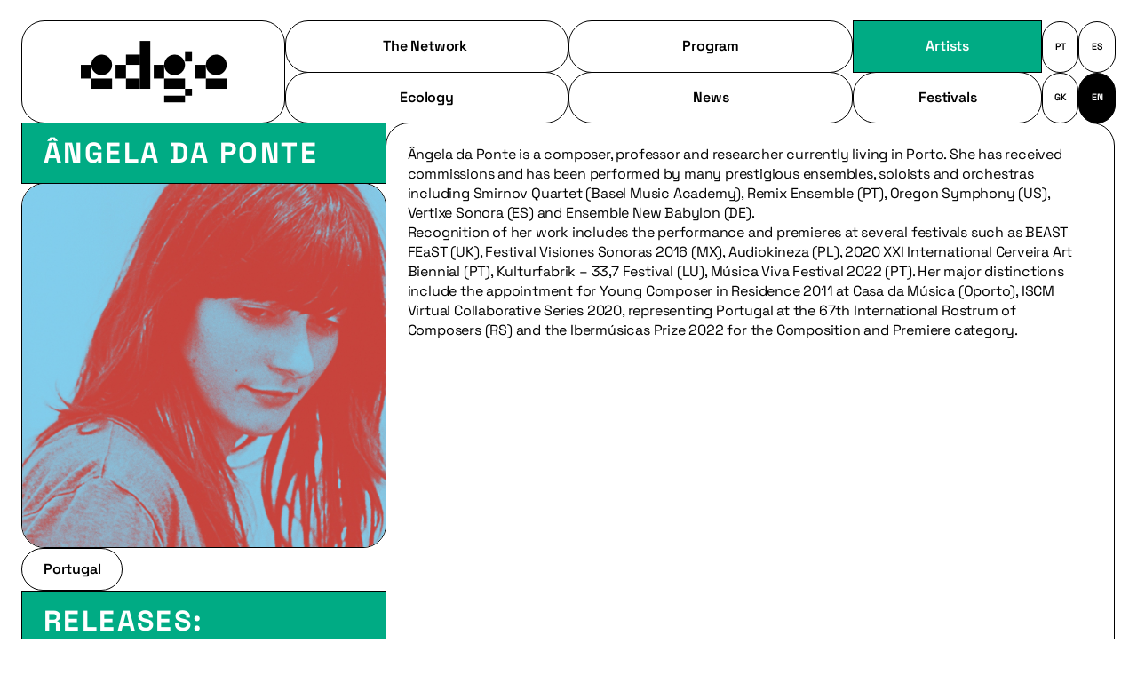

--- FILE ---
content_type: text/html
request_url: https://www.edgenetwork.eu/guest/angela-da-ponte/
body_size: 6106
content:
<!DOCTYPE html>
<html data-published="2024-04-16 01:02:37" lang="en">
<head>
<meta charset="utf-8">
<title>Ângela da Ponte</title>
<!--  _                     _ _           _     _ _
	 | |__   ___  _ __   __| | |__   __ _| |__ (_) |_ ___
	 | '_ \ / _ \| '_ \ / _` | '_ \ / _` | '_ \| | __/ __|
	 | |_) | (_) | | | | (_| | | | | (_| | |_) | | |_\__ \
	 |_.__/ \___/|_| |_|\__,_|_| |_|\__,_|_.__/|_|\__|___/
	 Marketing Digital e Desenvolvimento de Websites e Apps por BondHabits - www.bondhabits.com
-->
<base href="https://www.edgenetwork.eu/">
<link rel="preconnect" href="https://cdn.bndlyr.com" crossorigin>
<link rel="preconnect" href="https://img.bndlyr.com" crossorigin>
<link rel="preconnect" href="https://fonts.gstatic.com/" crossorigin>
<link rel="dns-prefetch" href="https://www.google-analytics.com/" crossorigin>
<link rel="dns-prefetch" href="https://www.googletagmanager.com/" crossorigin>
<link rel="dns-prefetch" href="https://connect.facebook.net/" crossorigin>
<link rel="alternate" hreflang="el" href="https://www.edgenetwork.eu/el/guest/angela-da-ponte/" />
<link rel="alternate" hreflang="x-default" href="https://www.edgenetwork.eu/guest/angela-da-ponte/" />
<link rel="alternate" hreflang="en" href="https://www.edgenetwork.eu/guest/angela-da-ponte/" />
<link rel="alternate" hreflang="es" href="https://www.edgenetwork.eu/es/guest/angela-da-ponte/" />
<link rel="alternate" hreflang="pt" href="https://www.edgenetwork.eu/pt/guest/angela-da-ponte/" />
<meta content="width=device-width, initial-scale=1" name="viewport">
<meta name="robots" content="noarchive">
<meta property="og:type" content="website" />
<meta property="og:url" content="https://www.edgenetwork.eu/guest/angela-da-ponte/" />
<meta property="fb:app_id" content="549840308489515" />
<link rel="preload" href="https://cdn.bndlyr.com/sasewucm3rvzsgdu/_p/styles.css?v=1713225753960" as="style">
<link href="https://cdn.bndlyr.com/sasewucm3rvzsgdu/_p/styles.css?v=1713225753960" rel="stylesheet" type="text/css">
<link href="https://cdn.bndlyr.com/sasewucm3rvzsgdu/_assets/favicon-32x32.png" rel="shortcut icon" type="image/x-icon">
<link rel="canonical" href="https://www.edgenetwork.eu/guest/angela-da-ponte/" />
<link href="https://cdn.bndlyr.com/sasewucm3rvzsgdu/_p/styles.inline.css?v=1713225753960" rel="stylesheet" type="text/css">
<link rel="preload" href="https://cdn.bndlyr.com/sasewucm3rvzsgdu/_assets/1713225720559-index.css" as="style">
<link href="https://cdn.bndlyr.com/sasewucm3rvzsgdu/_assets/1713225720559-index.css" rel="stylesheet" type="text/css">
<style>
@keyframes bndcreditsAnim { to { visibility: hidden; width: 0px; height: 0px;} }
.bndcredits a {display: inline;}
.bndcredits{font-family: Arial;background: #222;color: #fff;font-size: 12px;padding:4px;opacity:1;position:fixed;bottom:0;left:0;overflow:hidden;z-index:0;animation: bndcreditsAnim 0s ease-in 10ms; animation-fill-mode: forwards;}
</style>
</head>
<body class="bl-screen cojWMuhEgC0dDQgh">
<div id="app" data-bl-target="production" data-bl-hash="1713225753960" data-bl-domain="edgenetwork.eu" data-bl-locale="en" data-bl-project="sasewucm3rvzsgdu" data-bl-screen="cdFzyj3SKVZUzTgJ" data-bl-content="sQEgYvlMRgDQ6u9x" ><div data-bl-name="Artist" data-bl-id="cdFzyj3SKVZUzTgJ" data-content-id="sQEgYvlMRgDQ6u9x" class="bl-root bl-screen" data-reactroot=""><header data-bl-name="Header" data-bl-id="crdHqzJyhY1BFiDm" data-bl-index="0" data-repeater="cAw9LZry4EBydAyy" data-content-id="sQEgYvlMRgDQ6u9x" class="bl-section csDEWqOg3GnpDN7W"><div data-bl-name="menu E1" data-bl-id="cmwzNdZUQHw0W9Sg" data-bl-index="0" data-content-id="sQEgYvlMRgDQ6u9x" class="bl-block cPAi3eunlFXn2aiH"><div data-bl-name="row" data-bl-id="ckwGZMENxgEfxdGo" data-bl-index="0" data-content-id="sQEgYvlMRgDQ6u9x" class="bl-block cff7HkAYdY626lpG"><a data-bl-name="logo" data-bl-id="c4jrgrQgx87AZqky" data-bl-index="0" href="/" data-content-id="sQEgYvlMRgDQ6u9x" class="bl-block cfOuMZmL1TSuP3wx"><img data-bl-name="Image" data-bl-id="cznDSXqZ0BWu7tbb" data-bl-index="0" data-content-id="sQEgYvlMRgDQ6u9x" src="https://cdn.bndlyr.com/sasewucm3rvzsgdu/_assets/logosvg.svg" alt="Ângela da Ponte" class="bl-image cZdvwmGCoRbL1obA"/></a><div data-bl-name="Hamb" data-bl-id="cfzZDHVIvacv38SM" data-bl-index="0" data-content-id="sQEgYvlMRgDQ6u9x" class="bl-block cCtmXgYkslQL2mEo"></div></div><div data-bl-name="wrap items" data-bl-id="cW3qnk7QpSsU6dJn" data-bl-index="0" data-content-id="sQEgYvlMRgDQ6u9x" class="bl-block cTAGv9pCMlpLBngn"><div data-bl-name="wrap" data-bl-id="cW2g9UHB1Wu8rfCW" data-bl-index="0" data-content-id="sQEgYvlMRgDQ6u9x" class="bl-block c2W2wvkdkPynfaee"><a data-bl-name="Color" data-bl-id="cXSsDbVnMvjpsBIx" data-bl-index="0" href="page/network/" data-content-id="sQEgYvlMRgDQ6u9x" class="bl-block cXqDxJFJALwQ6l1u"><div data-bl-name="Text" data-bl-id="clIQOZt5CudOowVw" data-bl-index="0" data-content-id="sQEgYvlMRgDQ6u9x" class="bl-text bl-base-paragraph"><p>The Network&nbsp;</p></div></a></div><div data-bl-name="wrap" data-bl-id="cbVQbECnyIH4XeMd" data-bl-index="0" data-content-id="sQEgYvlMRgDQ6u9x" class="bl-block c2W2wvkdkPynfaee"><a data-bl-name="Program Color" data-bl-id="cAqV6Mllz8hOxFDP" data-bl-index="0" href="programmes/" data-content-id="sQEgYvlMRgDQ6u9x" class="bl-block ccpuSYAxhdV3JiTc"><div data-bl-name="Text" data-bl-id="co5mUTT0w03bWtZQ" data-bl-index="0" data-content-id="sQEgYvlMRgDQ6u9x" class="bl-text bl-base-paragraph"><p>Program</p></div></a></div><a data-bl-name="wrap" data-bl-id="cgwrija6B86zgEGp" data-bl-index="0" href="artists/" data-content-id="sQEgYvlMRgDQ6u9x" class="bl-block cWPutZIJdyIudhDG"><div data-bl-name="Artist Color" data-bl-id="cpR526hZBST85KOg" data-bl-index="0" data-content-id="sQEgYvlMRgDQ6u9x" class="bl-block cishbYN7mDRpcTaG"><div data-bl-name="Text" data-bl-id="cADFNpBkcxEdIujm" data-bl-index="0" data-content-id="sQEgYvlMRgDQ6u9x" class="bl-text bl-base-paragraph"><p>Artists</p></div></div></a><div data-bl-name="wrap" data-bl-id="crwE8UikMlxz7ypZ" data-bl-index="0" data-content-id="sQEgYvlMRgDQ6u9x" class="bl-block c2W2wvkdkPynfaee"><a data-bl-name="Color" data-bl-id="cJPVL3K1KhNzqwji" data-bl-index="0" href="page/ecology/" data-content-id="sQEgYvlMRgDQ6u9x" class="bl-block cDGPi7Afb1rOqPA4"><div data-bl-name="Text" data-bl-id="cebsnGqH8H4dMeHC" data-bl-index="0" data-content-id="sQEgYvlMRgDQ6u9x" class="bl-text bl-base-paragraph"><p>Ecology<br></p></div></a></div><div data-bl-name="wrap" data-bl-id="ctRxJ10lP6Q5ueKy" data-bl-index="0" data-content-id="sQEgYvlMRgDQ6u9x" class="bl-block c2W2wvkdkPynfaee"><a data-bl-name="Color" data-bl-id="cfuqvuLCcLrdw0mb" data-bl-index="0" href="news/" data-content-id="sQEgYvlMRgDQ6u9x" class="bl-block cBEY1hICv23d6DF8"><div data-bl-name="Text" data-bl-id="cKjM5g9KvtdL7khI" data-bl-index="0" data-content-id="sQEgYvlMRgDQ6u9x" class="bl-text bl-base-paragraph"><p>News</p></div></a></div><div data-bl-name="wrap" data-bl-id="c1SA0PsfqmVlqyAZ" data-bl-index="0" data-content-id="sQEgYvlMRgDQ6u9x" class="bl-block cWPutZIJdyIudhDG"><a data-bl-name="Color" data-bl-id="c1G32mDEHHUtOzd8" data-bl-index="0" href="page/festivals/" data-content-id="sQEgYvlMRgDQ6u9x" class="bl-block czDpLfHasOaWAI3u"><div data-bl-name="Text" data-bl-id="cvxPIF9bRuIXsPVR" data-bl-index="0" data-content-id="sQEgYvlMRgDQ6u9x" class="bl-text bl-base-paragraph"><p>Festivals</p></div></a></div></div><div data-bl-name="lang" data-bl-id="cI0fGAza5mmaNJFN" data-bl-index="0" data-content-id="sQEgYvlMRgDQ6u9x" class="bl-block cT6idv78gBc9DY3L"><a data-bl-name="pt" data-bl-id="cM2D1hudXatdiudp" data-bl-index="0" href="/pt/guest/angela-da-ponte/" data-content-id="sQEgYvlMRgDQ6u9x" class="current bl-block caIJmMLDXyuYFt8d"><div data-bl-name="Text" data-bl-id="cUCR20e1gkR4U1Xs" data-bl-index="0" data-content-id="sQEgYvlMRgDQ6u9x" class="current bl-text bl-micro-paragraph"><p>PT</p></div></a><a data-bl-name="es" data-bl-id="cmGu3kOv1tVBjktO" data-bl-index="0" href="/es/guest/angela-da-ponte/" data-content-id="sQEgYvlMRgDQ6u9x" class="current bl-block caIJmMLDXyuYFt8d"><div data-bl-name="Text" data-bl-id="c90P9ZXPO08Sc79O" data-bl-index="0" data-content-id="sQEgYvlMRgDQ6u9x" class="current bl-text bl-micro-paragraph"><p>ES</p></div></a><a data-bl-name="gr" data-bl-id="cDYxQs8CI0PYcApJ" data-bl-index="0" href="/el/guest/angela-da-ponte/" data-content-id="sQEgYvlMRgDQ6u9x" class="current bl-block caIJmMLDXyuYFt8d"><div data-bl-name="Text" data-bl-id="cigC8rn4ictVa5Du" data-bl-index="0" data-content-id="sQEgYvlMRgDQ6u9x" class="current bl-text bl-micro-paragraph"><p>GK</p></div></a><a data-bl-name="en current" data-bl-id="cYDYN9GMnoadL6ZL" data-bl-index="0" href="guest/angela-da-ponte/" data-content-id="sQEgYvlMRgDQ6u9x" class="current bl-block cjwM2KrfVuKoPLRM"><div data-bl-name="Text" data-bl-id="cBdM8BoEjZVuNl0b" data-bl-index="0" data-content-id="sQEgYvlMRgDQ6u9x" class="current bl-text bl-micro-paragraph"><p>EN</p></div></a></div></div></header><main data-bl-name="Content" data-bl-id="cyA63Pxqd4zHpYAa" data-bl-index="0" data-repeater="cAw9LZry4EBydAyy" data-content-id="sQEgYvlMRgDQ6u9x" class="bl-section cAbtnLGt0ILoadMq"><div data-bl-name="Row" data-bl-id="cnbPxj262fevF7B6" data-bl-index="0" data-content-id="sQEgYvlMRgDQ6u9x" class="bl-block cx49dR881Tjlm14H"><div data-bl-name="Col" data-bl-id="c9nMNDuEAgaI02Dc" data-bl-index="0" data-content-id="sQEgYvlMRgDQ6u9x" class="bl-section c1v2IiX0y2VdZzBw"><div data-bl-name="Info" data-bl-id="cd0MRjKlhnCTjzah" data-bl-index="0" data-content-id="sQEgYvlMRgDQ6u9x" class="bl-section cBXu9d78F1jmdrGB"><div data-bl-name="BG Color" data-bl-id="cvxOuaWe4elhCuu6" data-bl-index="0" data-content-id="sQEgYvlMRgDQ6u9x" class="bl-block cgxADKEgyTkyWTpr"><div data-bl-name="Divider" data-bl-id="cgwd1CMvoY5dAu9a" data-bl-index="0" data-content-id="sQEgYvlMRgDQ6u9x" class="bl-block cuJdy7Ty6XhbFmXS"><div data-bl-name="Text" data-bl-id="cfLoBpE7IDWG0sYq" data-bl-index="0" data-content-id="sQEgYvlMRgDQ6u9x" class="bl-text bl-dyn bl-title-hecto">Ângela da Ponte</div></div></div><div data-bl-name="Border" data-bl-id="cTPbduV1PJ1lw1Lp" data-bl-index="0" data-content-id="sQEgYvlMRgDQ6u9x" class="bl-block c76Ekl09EQsLGZN1"><img data-bl-name="Image" data-bl-id="cOYX5LJ7fXHMGz3E" data-bl-index="0" data-content-id="sQEgYvlMRgDQ6u9x" src="https://img.bndlyr.com/sasewucm3rvzsgdu/_assets/angela-da-ponte_1920.jpg?fit=fill&amp;w=1024&amp;q=100" alt="Ângela da Ponte" class="bl-image bl-dyn cFleW77QYRYLrtNs"/></div><div data-bl-name="Countries" data-bl-id="cYoVzJ6xTKDoohyi" data-bl-index="0" data-content-id="sQEgYvlMRgDQ6u9x" class="bl-block cekdBcXDfmNOlmEk"><div data-bl-name="Flex Layout Countries" data-bl-id="c3dP11E5NYXJPwhF" data-bl-index="0" data-content-id="sQEgYvlMRgDQ6u9x" data-repeater="cNmMepgKbJok0Cez" class="bl-grid bl-grid-gutter cLvuDV67B44YmmUe"><div data-bl-name="Flex items" data-bl-id="cpqVxrWX8jPhI3Ng" data-bl-index="0" data-repeater="cNmMepgKbJok0Cez" class="bl-grid-items bl-grid-gutter caW44lsRiXN7xW2s"><div data-bl-name="Flex Item" data-bl-id="cNbJoYq3GSuDjllL" data-bl-index="0" data-repeater="cNmMepgKbJok0Cez" data-content-id="sLkEViTh68nEygPA" class="bl-grid-cell cLqnAyrdPlVwYXuQ"><div data-bl-name="item" data-bl-id="cApNS1Zr4KRb6ehn" data-bl-index="0" data-content-id="sLkEViTh68nEygPA" class="bl-block cWVW9Dp230ljNBQ5"><div data-bl-name="Text" data-bl-id="cN18HuhAWoZd8efM" data-bl-index="0" data-content-id="sLkEViTh68nEygPA" class="bl-text bl-dyn bl-base-paragraph">Portugal</div></div></div></div></div></div></div><div data-bl-name="Releases E1" data-bl-id="cL876PAESLKU3Y73" data-bl-index="0" data-content-id="sQEgYvlMRgDQ6u9x" class="bl-section c8UABu0Y25KbgcHq"><div data-bl-name="Divider" data-bl-id="cWY8kMpPgHjyjOVm" data-bl-index="0" data-content-id="sQEgYvlMRgDQ6u9x" class="bl-block c34cNvYtjrXis7Sp"><div data-bl-name="Text" data-bl-id="csguuGj49wurLETb" data-bl-index="0" data-content-id="sQEgYvlMRgDQ6u9x" class="bl-text bl-title-hecto"><p>releases:</p></div></div><div data-bl-name="wrap" data-bl-id="c5piGexEHA3KmoSB" data-bl-index="0" data-content-id="sQEgYvlMRgDQ6u9x" class="bl-block c85Q8LPC5GdaojLI"><div data-bl-name="ratio" data-bl-id="cOdEvmfxZrt5ia47" data-bl-index="0" data-content-id="sQEgYvlMRgDQ6u9x" class="bl-block cK5ncBaMOnyfVjeY"><div data-bl-name="Embed code" data-bl-id="cKjlTX3rEyfdgai9" data-bl-index="0" data-content-id="sQEgYvlMRgDQ6u9x" class="bl-embed bl-dyn cZxxQOYCvihpuC4A"><div src="" embedType="code" style="pointer-events:auto;style:[object Object]"></div></div></div></div></div></div><div data-bl-name="Col" data-bl-id="c2fcS6nCee2n2kb4" data-bl-index="0" data-content-id="sQEgYvlMRgDQ6u9x" class="bl-section c8ePfV1Ye4OiW4Zm"><div data-bl-name="Description" data-bl-id="cIJ2MTqA9AEsVSTt" data-bl-index="0" data-content-id="sQEgYvlMRgDQ6u9x" class="bl-block c7K3wbBQeZvyW2pc"><div data-bl-name="Text" data-bl-id="cOTlrI6Do0KWwGw7" data-bl-index="0" data-content-id="sQEgYvlMRgDQ6u9x" class="bl-text bl-dyn bl-base-paragraph"><p>Ângela da Ponte is a composer, professor and researcher currently living in Porto. She has received commissions and has been performed by many prestigious ensembles, soloists and orchestras including Smirnov Quartet (Basel Music Academy), Remix Ensemble (PT), Oregon Symphony (US), Vertixe Sonora (ES) and Ensemble New Babylon (DE).</p><p>Recognition of her work includes the performance and premieres at several festivals such as BEAST FEaST (UK), Festival Visiones Sonoras 2016 (MX), Audiokineza (PL), 2020 XXI International Cerveira Art Biennial (PT), Kulturfabrik – 33,7 Festival (LU), Música Viva Festival 2022 (PT). Her major distinctions include the appointment for Young Composer in Residence 2011 at Casa da Música (Oporto), ISCM Virtual Collaborative Series 2020, representing Portugal at the 67th International Rostrum of Composers (RS) and the Ibermúsicas Prize 2022 for the Composition and Premiere category.</p></div></div><div data-bl-name="Embeb" data-bl-id="cRWonCuvzgLYR4yE" data-bl-index="0" data-content-id="sQEgYvlMRgDQ6u9x" class="bl-block cuYLp56MCsDYsNz5"><div data-bl-name="ratio E1" data-bl-id="cQN26iCr1D5nyG3d" data-bl-index="0" data-content-id="sQEgYvlMRgDQ6u9x" class="bl-block crsCoTszrVyXzIYB"><div data-bl-name="Embed code" data-bl-id="cJVIFJdGLjnwg9o5" data-bl-index="0" data-content-id="sQEgYvlMRgDQ6u9x" class="bl-embed bl-dyn ckAAoMvjSXqsqtLu"><div src="" embedType="code" style="pointer-events:auto;style:[object Object]"></div></div></div></div></div></div><div data-bl-name="BG Color" data-bl-id="cvpNsHC4O9dwuBRU" data-bl-index="0" data-content-id="sQEgYvlMRgDQ6u9x" class="bl-block cwVb3XkGuS0MfhaG"><div data-bl-name="Divider" data-bl-id="c5mY0U2pjRC2u1Ad" data-bl-index="0" data-content-id="sQEgYvlMRgDQ6u9x" class="bl-block cuJdy7Ty6XhbFmXS"><div data-bl-name="Text" data-bl-id="cqm8ooNT8V8iY4S3" data-bl-index="0" data-content-id="sQEgYvlMRgDQ6u9x" class="bl-text bl-title-hecto"><p>OTHER ARTISTS</p></div></div></div><div data-bl-name="Row" data-bl-id="c5W83iLdaUURdolY" data-bl-index="0" data-content-id="sQEgYvlMRgDQ6u9x" class="bl-block cAIMgfeJsWqbCk4m"><div data-bl-name="Flex Layout others" data-bl-id="cR9tbztYwrIMBupW" data-bl-index="0" data-content-id="sQEgYvlMRgDQ6u9x" data-repeater="cxtZokujXfz0iDPa" class="bl-grid bl-grid-gutter cjQxw8urHOmUwae1"><div data-bl-name="Flex items" data-bl-id="cXQxhuvEjgXXFBda" data-bl-index="0" data-repeater="cxtZokujXfz0iDPa" class="bl-grid-items bl-grid-gutter cxN2Wd4O1TRJIRuJ"><div data-bl-name="Flex Item" data-bl-id="cJuQWU9PmblXEV7j" data-bl-index="0" data-repeater="cxtZokujXfz0iDPa" data-content-id="sJsqZkJt71IKu6eQ" class="bl-grid-cell cudInbQ2hdtosH3K"><div data-bl-name="Card. Card artist" data-bl-id="czEDC9NApB8laD0k" data-bl-index="0" data-content-id="sJsqZkJt71IKu6eQ" class="bl-section cjKMhSni5ck6GuEJ"><a data-bl-name="Border image" data-bl-id="ciu9vd260kGYhteN" data-bl-index="0" href="guest/eugenia-contente/" data-content-id="sJsqZkJt71IKu6eQ" class="bl-block c00qDudrEG9QzvLi"><img data-bl-name="Image" data-bl-id="cyvs30umNP7xfq9W" data-bl-index="0" data-content-id="sJsqZkJt71IKu6eQ" data-src="https://img.bndlyr.com/sasewucm3rvzsgdu/_assets/eugenia-contente_1920.jpg?fit=fill&amp;w=1024&amp;q=100" width="1px" height="1px" src="[data-uri]" alt="Eugénia Contente" class="bl-image bl-dyn lazyload cRdOKwUKbUrCAZwX"/></a><div data-bl-name="Border text" data-bl-id="csL1BSiLLujjEzYF" data-bl-index="0" data-content-id="sJsqZkJt71IKu6eQ" class="bl-block cqyVAIguTmew5SUP"><a data-bl-name="Text" data-bl-id="c3t9Jmgptl7dzxyu" data-bl-index="0" href="guest/eugenia-contente/" data-content-id="sJsqZkJt71IKu6eQ" class="bl-text bl-dyn bl-title-deca">Eugénia Contente</a><div data-bl-name="Embeb" data-bl-id="cdKRpYCpBDcrNEi9" data-bl-index="0" data-content-id="sJsqZkJt71IKu6eQ" class="bl-block cw67scMEF2EyfziP"><div data-bl-name="Embed code" data-bl-id="cRfEALo2SApDl1wi" data-bl-index="0" data-content-id="sJsqZkJt71IKu6eQ" class="bl-embed bl-dyn cUNKdzRu1dUCOrcs"><div src="" embedType="code" style="pointer-events:auto;style:[object Object]"></div></div></div></div></div></div><div data-bl-name="Flex Item" data-bl-id="cJuQWU9PmblXEV7j" data-bl-index="1" data-repeater="cxtZokujXfz0iDPa" data-content-id="sjoReS4S83eTdpfV" class="bl-grid-cell cudInbQ2hdtosH3K"><div data-bl-name="Card. Card artist" data-bl-id="czEDC9NApB8laD0k" data-bl-index="1" data-content-id="sjoReS4S83eTdpfV" class="bl-section cjKMhSni5ck6GuEJ"><a data-bl-name="Border image" data-bl-id="ciu9vd260kGYhteN" data-bl-index="1" href="guest/anastasia-demetriadou/" data-content-id="sjoReS4S83eTdpfV" class="bl-block c00qDudrEG9QzvLi"><img data-bl-name="Image" data-bl-id="cyvs30umNP7xfq9W" data-bl-index="1" data-content-id="sjoReS4S83eTdpfV" data-src="https://img.bndlyr.com/sasewucm3rvzsgdu/_assets/anastasia-demetriadou_1920.jpg?fit=fill&amp;w=1024&amp;q=100" width="1px" height="1px" src="[data-uri]" alt="Anastasia Demetriadou" class="bl-image bl-dyn lazyload cRdOKwUKbUrCAZwX"/></a><div data-bl-name="Border text" data-bl-id="csL1BSiLLujjEzYF" data-bl-index="1" data-content-id="sjoReS4S83eTdpfV" class="bl-block cqyVAIguTmew5SUP"><a data-bl-name="Text" data-bl-id="c3t9Jmgptl7dzxyu" data-bl-index="1" href="guest/anastasia-demetriadou/" data-content-id="sjoReS4S83eTdpfV" class="bl-text bl-dyn bl-title-deca">Anastasia Demetriadou</a><div data-bl-name="Embeb" data-bl-id="cdKRpYCpBDcrNEi9" data-bl-index="1" data-content-id="sjoReS4S83eTdpfV" class="bl-block cw67scMEF2EyfziP"><div data-bl-name="Embed code" data-bl-id="cRfEALo2SApDl1wi" data-bl-index="1" data-content-id="sjoReS4S83eTdpfV" class="bl-embed bl-dyn cUNKdzRu1dUCOrcs"><div src="" embedType="code" style="pointer-events:auto;style:[object Object]"></div></div></div></div></div></div><div data-bl-name="Flex Item" data-bl-id="cJuQWU9PmblXEV7j" data-bl-index="2" data-repeater="cxtZokujXfz0iDPa" data-content-id="si731NPbKBBPmWPw" class="bl-grid-cell cudInbQ2hdtosH3K"><div data-bl-name="Card. Card artist" data-bl-id="czEDC9NApB8laD0k" data-bl-index="2" data-content-id="si731NPbKBBPmWPw" class="bl-section cjKMhSni5ck6GuEJ"><a data-bl-name="Border image" data-bl-id="ciu9vd260kGYhteN" data-bl-index="2" href="guest/gaf/" data-content-id="si731NPbKBBPmWPw" class="bl-block c00qDudrEG9QzvLi"><img data-bl-name="Image" data-bl-id="cyvs30umNP7xfq9W" data-bl-index="2" data-content-id="si731NPbKBBPmWPw" data-src="https://img.bndlyr.com/sasewucm3rvzsgdu/_assets/gaf_1920.jpg?fit=fill&amp;w=1024&amp;q=100" width="1px" height="1px" src="[data-uri]" alt="GAF" class="bl-image bl-dyn lazyload cRdOKwUKbUrCAZwX"/></a><div data-bl-name="Border text" data-bl-id="csL1BSiLLujjEzYF" data-bl-index="2" data-content-id="si731NPbKBBPmWPw" class="bl-block cqyVAIguTmew5SUP"><a data-bl-name="Text" data-bl-id="c3t9Jmgptl7dzxyu" data-bl-index="2" href="guest/gaf/" data-content-id="si731NPbKBBPmWPw" class="bl-text bl-dyn bl-title-deca">GAF</a><div data-bl-name="Embeb" data-bl-id="cdKRpYCpBDcrNEi9" data-bl-index="2" data-content-id="si731NPbKBBPmWPw" class="bl-block cw67scMEF2EyfziP"><div data-bl-name="Embed code" data-bl-id="cRfEALo2SApDl1wi" data-bl-index="2" data-content-id="si731NPbKBBPmWPw" class="bl-embed bl-dyn cUNKdzRu1dUCOrcs"><div src="" embedType="code" style="pointer-events:auto;style:[object Object]"></div></div></div></div></div></div></div></div></div></main><footer data-bl-name="Footer" data-bl-id="cUZ5qwUv0H5Sp0kv" data-bl-index="0" data-repeater="cAw9LZry4EBydAyy" data-content-id="sQEgYvlMRgDQ6u9x" class="bl-section cnNgUxXKt8MQu171"><div data-bl-name="wrap row" data-bl-id="cgt3pQcecHEuorMR" data-bl-index="0" data-content-id="sQEgYvlMRgDQ6u9x" class="bl-block chSKxPjHpVTeXEFu"><div data-bl-name="Row" data-bl-id="cDlFxZebeFfOzdpc" data-bl-index="0" data-content-id="sQEgYvlMRgDQ6u9x" class="bl-block cvGVG9RA3FKwVduZ"><div data-bl-name="Col" data-bl-id="c2DxPIHyEvlMfvXs" data-bl-index="0" data-content-id="sQEgYvlMRgDQ6u9x" class="bl-block cND15E0u4GOdUUAz"><div data-bl-name="Text" data-bl-id="cBGsn5nw1RGuuQ9f" data-bl-index="0" data-content-id="sQEgYvlMRgDQ6u9x" class="bl-text cEwJnsARKVH5EL6D"><p>NEWSLETTER:</p></div><div data-bl-name="Embed code" data-bl-id="c72Thk5kszrwm6Te" data-bl-index="0" data-content-id="sQEgYvlMRgDQ6u9x" class="bl-embed cCxIYZHIn9dhftx5"><div src="" embedType="code" style="pointer-events:auto;style:[object Object]"></div></div><div data-bl-name="Row" data-bl-id="cBMbgAd3vltpgwj8" data-bl-index="0" data-content-id="sQEgYvlMRgDQ6u9x" class="bl-block cYtzjg3Fmt2dWsmj"><img data-bl-name="Image" data-bl-id="cOLshhCGGcGDPF9T" data-bl-index="0" data-content-id="sQEgYvlMRgDQ6u9x" src="https://cdn.bndlyr.com/sasewucm3rvzsgdu/_assets/logo-rodape.jpg" alt="Ângela da Ponte" class="bl-image cIKRbdifUubDSrAd"/><div data-bl-name="copyright" data-bl-id="cJllEsnul5GXk05y" data-bl-index="0" data-content-id="sQEgYvlMRgDQ6u9x" class="bl-block cdMD0VRuuZi4ahxG"><div data-bl-name="Text" data-bl-id="c4u79dk8wPFOv5tf" data-bl-index="0" data-content-id="sQEgYvlMRgDQ6u9x" class="bl-text bl-micro-paragraph"><p><strong>© 2023 edge | All rights reserved.</strong></p></div></div></div></div><div data-bl-name="Col sb" data-bl-id="cYfCUMIQGduIOTnH" data-bl-index="0" data-content-id="sQEgYvlMRgDQ6u9x" class="bl-block cMdzbl53hsgdES2C"><div data-bl-name="Col" data-bl-id="cSQuxuQNs1ca8xsC" data-bl-index="0" data-content-id="sQEgYvlMRgDQ6u9x" class="bl-block c1GdfhoymmaxlAoc"><div data-bl-name="Wrap" data-bl-id="ci3E6TvlWcxfSXuk" data-bl-index="0" data-content-id="sQEgYvlMRgDQ6u9x" class="bl-block cdVnhes4emqx1975"><div data-bl-name="Text" data-bl-id="cLkl2JyFXVGfQmzu" data-bl-index="0" data-content-id="sQEgYvlMRgDQ6u9x" class="bl-text cyFOPAbPwR4IBEno"><p><strong>Contacts:</strong></p></div></div><div data-bl-name="Row" data-bl-id="cJQIDFU72vLpS5dp" data-bl-index="0" data-content-id="sQEgYvlMRgDQ6u9x" class="bl-block cu7oWuctdIqoFXHp"><div data-bl-name="Text" data-bl-id="csAtuIp54VR3do2y" data-bl-index="0" data-content-id="sQEgYvlMRgDQ6u9x" class="bl-text bl-micro-paragraph"><p><strong>General enquiries:<br></strong><a href="mailto:edge.network.europe@gmail.com" rel="noopener noreferrer nofollow" target="_blank">edge.network.europe@gmail.com</a></p><p><br></p><p><strong>Coordination entity:<br></strong>Plutão Camaleão - Associação Cultural e Recreativa - R. Manuel da Ponte 23, 9500-085 Ponta Delgada, Portugal</p></div></div></div><div data-bl-name="Col" data-bl-id="cgWgt7PO2tAdNBU1" data-bl-index="0" data-content-id="sQEgYvlMRgDQ6u9x" class="bl-block cU2r2gqjkIWIFlx0"><a data-bl-name="Text" data-bl-id="cgpYxx58AX9Al0aQ" data-bl-index="0" href="page/credits/" data-content-id="sQEgYvlMRgDQ6u9x" class="bl-text cyFOPAbPwR4IBEno">CREDITS</a><div data-bl-name="Copyright mob" data-bl-id="coYaTaJqxk39vruD" data-bl-index="0" data-content-id="sQEgYvlMRgDQ6u9x" class="bl-block cMCmmT1zCXioO1a0"><div data-bl-name="Text" data-bl-id="cT5mzkkcARQmqDKF" data-bl-index="0" data-content-id="sQEgYvlMRgDQ6u9x" class="bl-text bl-micro-paragraph"><p>© 2023 edge</p><p>All rights reserved.</p></div></div></div></div></div><div data-bl-name="Col" data-bl-id="c2exJS1yzJDdN4Hs" data-bl-index="0" data-content-id="sQEgYvlMRgDQ6u9x" class="bl-block cTkkBK8m8R9JXqxC"><a data-bl-name="wrap" data-bl-id="cUPT31gjyTNuhqYT" data-bl-index="0" href="https://www.facebook.com/edge.network.europe" target="_blank" rel="noopener noreferrer" data-content-id="sQEgYvlMRgDQ6u9x" class="bl-block cyLtd1HBDdWquKSf"><div data-bl-name="Text" data-bl-id="cx9z9cd1EoG8GApG" data-bl-index="0" data-content-id="sQEgYvlMRgDQ6u9x" class="bl-text cyFOPAbPwR4IBEno"><p>FACEBOOK</p></div></a><a data-bl-name="wrap" data-bl-id="cXdPaVOpIjLnwR3G" data-bl-index="0" href="https://www.instagram.com/edge.network.europe/" target="_blank" rel="noopener noreferrer" data-content-id="sQEgYvlMRgDQ6u9x" class="bl-block czpZzHGRHEGbdNnu"><div data-bl-name="Text" data-bl-id="cySmMduzf5717iKD" data-bl-index="0" data-content-id="sQEgYvlMRgDQ6u9x" class="bl-text cyFOPAbPwR4IBEno"><p>INSTAGRAM</p></div></a><a data-bl-name="wrap" data-bl-id="cMwudfiKhuuoKfpS" data-bl-index="0" href="https://twitter.com/edge_network_eu" target="_blank" rel="noopener noreferrer" data-content-id="sQEgYvlMRgDQ6u9x" class="bl-block caD606A0N6ZRUws7"><div data-bl-name="Text" data-bl-id="cs7a9CURAuvpPXBH" data-bl-index="0" data-content-id="sQEgYvlMRgDQ6u9x" class="bl-text cyFOPAbPwR4IBEno"><p>TWITTER</p></div></a><a data-bl-name="wrap" data-bl-id="cx3longeijx3XJQp" data-bl-index="0" href="https://www.linkedin.com/company/edge-network-europe/" target="_blank" rel="noopener noreferrer" data-content-id="sQEgYvlMRgDQ6u9x" class="bl-block cQNAxlPeWXZe7vqI"><div data-bl-name="Text" data-bl-id="ck6kll1UJYOouosb" data-bl-index="0" data-content-id="sQEgYvlMRgDQ6u9x" class="bl-text cyFOPAbPwR4IBEno"><p>LINKEDIN</p></div></a></div></div></footer></div></div>
<div class="bndcredits">edgenetwork.eu desenvolvido por <a href="https://www.bondhabits.com/">Bondhabits</a>. Agência de <a href="https://www.bondhabits.com/servicos/consultoria-de-marketing-digital/">marketing digital</a> e <a href="https://www.bondhabits.com/servicos/desenvolvimento-de-websites/">desenvolvimento de websites</a> e <a href="https://www.bondhabits.com/servicos/desenvolvimento-de-apps/">desenvolvimento de apps mobile</a></div>
<script>
	window.BndLyrScripts = [
		"https://cdn.bndlyr.com/sasewucm3rvzsgdu/_p/content.cdFzyj3SKVZUzTgJ_sQEgYvlMRgDQ6u9x.js?v=1713225757406",
		"https://cdn.bndlyr.com/sasewucm3rvzsgdu/_p/struct.js?v=1713225753960",
		"https://cdn.bndlyr.com/royale/webplayer.v202404151805.js",
	];
	window.BndLyrStyles = [
		"https://cdn.bndlyr.com/sasewucm3rvzsgdu/_p/styles.css?v=1713225753960",
		"https://cdn.bndlyr.com/sasewucm3rvzsgdu/_assets/1713225720559-index.css",
		"https://cdn.bndlyr.com/sasewucm3rvzsgdu/_p/styles.inline.css?v=1713225753960",
	];
	window.BndLyrConfig = { trk: true, cookieConsent: false, deferCss:  false};
	window.BndLyrUserScripts = [
		
		"https://cdn.bndlyr.com/sasewucm3rvzsgdu/_assets/1698774141541-index.js"
	];
</script>

<script src="https://cdn.bndlyr.com/royale/boot.v202404151805.js"></script><!-- Marketing Digital e Desenvolvimento de Websites e Apps por BondHabits - www.bondhabits.com -->
</body>
</html>


--- FILE ---
content_type: text/css
request_url: https://cdn.bndlyr.com/sasewucm3rvzsgdu/_p/styles.css?v=1713225753960
body_size: 21395
content:
 @import url('https://fonts.googleapis.com/css?display=swap&family=DM+Sans:400%7CSpace+Grotesk:600,700');@font-face{font-family: 'Space Grotesk';src: url('https://cdn.bndlyr.com/sasewucm3rvzsgdu/_assets/spacegroteskregular.woff2') format('woff'),url('https://cdn.bndlyr.com/sasewucm3rvzsgdu/_assets/spacegroteskregular.woff2') format('woff2');font-weight: 400;font-style: normal;font-display: undefined;}@font-face{font-family: 'Space Grotesk';src: url('https://cdn.bndlyr.com/sasewucm3rvzsgdu/_assets/spacegrotesksemibold.woff2') format('woff'),url('https://cdn.bndlyr.com/sasewucm3rvzsgdu/_assets/spacegrotesksemibold.woff2') format('woff2');font-weight: 600;font-style: normal;font-display: undefined;}@font-face{font-family: 'Space Grotesk';src: url('https://cdn.bndlyr.com/sasewucm3rvzsgdu/_assets/spacegroteskbold.woff2') format('woff'),url('https://cdn.bndlyr.com/sasewucm3rvzsgdu/_assets/spacegroteskbold.woff2') format('woff2');font-weight: 700;font-style: normal;font-display: undefined;}* ,*:after ,*:before{box-sizing:border-box;}*{-webkit-touch-callout:none;-webkit-text-size-adjust:none;-webkit-tap-highlight-color:rgba(0,0,0,0);-webkit-focus-ring-color:rgba(0,0,0,0);}article ,aside ,details ,figcaption ,figure ,footer ,header ,hgroup ,nav ,section ,summary{display:block;}audio ,canvas ,video{display:inline-block;}audio:not([controls]){display:none;height:0;}html{font-family:sans-serif;-webkit-text-size-adjust:100%;-ms-text-size-adjust:100%;height:100%;}body{margin:0;height: 100%;}body.antialiased{-webkit-font-smoothing: antialiased;-moz-osx-font-smoothing: grayscale;}a:focus{outline:none;}a:active ,a:hover{outline:0;}abbr[title]{border-bottom:1px dotted;}b ,strong{font-weight:bold;}dfn{font-style:italic;}mark{background:#ff0;color:#000;}code ,kbd ,pre ,samp{font-family:monospace,serif;font-size:1em;}pre{white-space:pre;white-space:pre-wrap;word-wrap:break-word;}small{font-size:90%;}sub ,sup{font-size:75%;line-height:0;position:relative;vertical-align:baseline;}sup{top:-0.5em;}sub{bottom:-0.25em;}img{border:0;}figure{margin:0;}fieldset{border:1px solid #c0c0c0;margin:0 2px;padding:0.35em 0.625em 0.75em;}legend{border:0;padding:0;}button ,input ,select ,textarea{font-family:inherit;font-size:100%;margin:0;}button ,input{line-height:normal;}button ,html input[type="button"],input[type="reset"],input[type="submit"]{-webkit-appearance:button;cursor:pointer;}button[disabled] ,input[disabled]{cursor:default;}input[type="checkbox"] ,input[type="radio"]{box-sizing:border-box;padding:0;}input[type="search"]{-webkit-appearance:textfield;box-sizing:border-box;}input[type="search"]::-webkit-search-cancel-button ,input[type="search"]::-webkit-search-decoration{-webkit-appearance:none;}button::-moz-focus-inner ,input::-moz-focus-inner{border:0;padding:0;}textarea{overflow:auto;vertical-align:top;}table{border-collapse:collapse;border-spacing:0;}input ,textarea{-webkit-user-select:text!important;}input[type="checkbox"]{-webkit-appearance:none;}input::-webkit-input-placeholder{opacity:0.8;}ul,ol{font-size: inherit;line-height: inherit;list-style-position: inside;}ul,ol,ul li,ul ul li {margin: 0;padding: 0;text-indent: 0;}ul p,ol p {display: inline;}img{max-width:100%;}textarea{height:auto;}select{width:100%;}button{outline:none;}[contenteditable="true"]:focus{outline: none!important;}h1,h2,h3,h4,h5,h6{margin: 0;padding: 0;font-size: inherit;font-weight: inherit;font-style: inherit;}p{margin: 0;}a{color: inherit;text-decoration: none;cursor: pointer;display: block;}input:invalid,input:required{box-shadow: none;}.bl-input{overflow:auto;width:auto;-webkit-appearance: none;margin:0px;padding:0px;border:0px;}.bl-input[multiple]{vertical-align:top;}#app{height: 100%;}#app.mobile{opacity: 0;transition: opacity 0.4s ease-in-out;}#app.mobile.loaded{opacity: 1 }.bl-text a{display: inline;}.bl-input a{display: inline;}.bl-video-inner{position: relative;height: 0;}.bl-video-inner.r16x9{padding-bottom: 56.25%;}.bl-video-inner.r4x3{padding-bottom: 75%;}.bl-video-inner.r1x1{padding-bottom: 100%;}.bl-video-inner.chrome_25{padding-top: 25px;}.bl-video-inner.chrome_35{padding-top: 35px;}.bl-video-inner iframe{position: absolute;top: 0;left: 0;width: 100%;height: 100%;}.bl-slider--rtl{direction: rtl;}.bl-slider--swipeable{cursor: grab;cursor: -webkit-grab;}.bl-slider--dragging{cursor: grabbing;cursor: -webkit-grabbing;}.bl-slider--dragging{-webkit-user-select: none;-moz-user-select: none;-ms-user-select: none;user-select: none;}.bl-slider-list--noanimation{transition: none!important;}.bl-slider-slide{-webkit-user-select: none;-moz-user-select: none;-ms-user-select: none;user-select: none;-webkit-touch-callout: none;-webkit-tap-highlight-color: transparent;}.bl-slider-slide a{-webkit-user-select: none;user-select: none;-webkit-user-drag: none;-moz-user-select: none;-ms-user-select: none;}.bl-slider-list--fade{transition: none!important;}.bl-slider-slide--fade{position: absolute;top: 0;left: 0;height: 100%;z-index: -1;opacity: 0;will-change: opacity;transition: opacity 700ms ease-in-out;transform-style: preserve-3d;transform: translate3d(0px,0px,0px);}.bl-slider-slide--fade.current{visibility: visible;z-index: 1;position: relative;opacity: 1;}.bl-map-iframe{width: 100%;height: 100%;position: relative;}iframe{border:0px;}::-webkit-search-decoration{display:none;}::-webkit-file-upload-button{padding:0;border:0;background:none;}input:invalid,input:required {box-shadow: none;}.bl-screen.bl-outline{outline: 0px!important;}.bl-content-loading,.bl-content-empty{width: 100%;}.bl-screen{height:100%;}.bl-section.bl-nostyle{display: -ms-flexbox;display: flex;width:100%;min-height: 75px;}.bl-block.bl-nostyle{width:100%;min-height: 75px;}.bl-video.bl-nostyle{width:100%;}.bl-embed.bl-nostyle{min-height: 300px;background: #ddd;}.bl-image.bl-nostyle{width: 300px;height: 200px;}.bl-lottie.bl-nostyle{width: 100%;display: block;height: 600px;overflow: hidden;background: #ddd;}iframe{border:0px;}a{display: block;}.bl-text.bl-nostyle{max-width: 100% }.bl-text iframe{ border:0px;}.bl-text a{display: inline;}.bl-input a{display: inline;}.bl-video.bl-nostyle{background: #f1f1f1;min-height: 400px;}.bl-slider-slide.bl-nostyle{min-height: 300px;}.bl-grid-cell.bl-nostyle{min-height: 100px;}.bl-share {cursor: pointer;}.bl-pagination-seperator {color: #ccc;text-align: center;min-width: 20px;min-height: 20px;margin-right: 5px;margin-left: 5px;}.bl-pagination-prev,.bl-pagination-next,.bl-pagination-first,.bl-pagination-last,.bl-pagination-page {cursor: pointer;color: #ccc;text-align: center;min-width: 20px;min-height: 20px;margin-right: 5px;}.bl-pagination-prev.bl-nostyle:hover,.bl-pagination-next.bl-nostyle:hover,.bl-pagination-first.bl-nostyle:hover,.bl-pagination-last.bl-nostyle:hover,.bl-pagination-page.bl-nostyle:hover {color: #000;background-color: #ddd;}.bl-pagination-page.current {color: #000;background-color: #ddd;}.bl-pagination {display: -ms-flexbox;display: flex;-ms-flex-direction: column;flex-direction: column;-ms-flex-align: center;align-items: center;-ms-flex-pack: center;justify-content: center;}.bl-pagination-nav {display: -ms-flexbox;display: flex;-ms-flex-direction: row;flex-direction: row;-ms-flex-align: center;align-items: center;-ms-flex-pack: center;justify-content: center;font-size:10px;}.bl-pagination-status {display: -ms-flexbox;display: flex;-ms-flex-direction: row;flex-direction: row;-ms-flex-align: center;align-items: center;-ms-flex-pack: center;justify-content: center;font-size:10px;}.bl-pagination-status-page,.bl-pagination-status-seperator,.bl-pagination-status-total {color: #ccc;text-align: center;min-width: 20px;min-height: 20px;margin-right: 5px;margin-left: 5px;}.bl-accordion{width:100%;overflow: hidden;position: relative;display: -ms-flexbox;display: flex;-ms-flex-direction: column;flex-direction: column;}.bl-accordion-list {display: -ms-flexbox;display: flex;-ms-flex-direction: column;flex-direction: column;width: 100%;}.bl-accordion-wrap{position: relative;height: 100%;}.bl-accordion-block{position:relative;display: -ms-flexbox;display: flex;-ms-flex: 1;flex: 1;-ms-flex-direction: column;flex-direction: column;}.bl-accordion-block-link.bl-nostyle{min-height: 40px;width: 100%;background: #ddd;}.bl-accordion-block-content.bl-nostyle{min-height: 100px;width: 100%;background: #f1f1f1 }.bl-accordion-block > .bl-accordion-block-content{display: none }.bl-accordion-block.active > .bl-accordion-block-content{display: -ms-flexbox;display: flex;}.bl-tabs{overflow: hidden;position: relative;display: -ms-flexbox;display: flex;-ms-flex-direction: column;flex-direction: column;}.bl-tabs.bl-nostyle{min-height: 300px;}.bl-tabs-wrap{position: relative;height: 100%;width: 100%;}.bl-tabs-tab {display: -ms-flexbox;display: flex;-ms-flex-direction: column;flex-direction: column;}.bl-tabs-tab.bl-nostyle{min-height: 300px;background-color: #ddd;}.bl-tabs-links{position:relative;display: -ms-flexbox;display: flex;-ms-flex: 1;flex: 1;}.bl-tabs-links.bl-nostyle{height:44px;}.bl-tabs-link{display: -ms-flexbox;display: flex;cursor: pointer;}.bl-tabs-link.bl-nostyle{height: 44px;width: 100px;cursor: pointer;background-color: #f1f1f1;}.bl-tabs-link.bl-nostyle.active{background-color: #ddd;}.bl-tabs-link.bl-nostyle.hover{background-color: #ddd;}.bl-slider-navigation-prev.bl-nostyle{z-index: 10;display: -ms-flexbox;display: flex;cursor: pointer;position: absolute;top: 0px;left: 0;width: 60px;height: 100%;}.bl-slider-navigation-next.bl-nostyle{z-index: 10;display: -ms-flexbox;display: flex;cursor: pointer;position: absolute;top: 0px;right: 0;width: 60px;height: 100%;}.bl-slider-links.bl-nostyle{z-index: 10;position: absolute;display: -ms-flexbox;display: flex;-ms-flex-align: center;align-items: center;text-align: center;-ms-flex-pack: center;justify-content: center;top: 100%;margin-top: -30px;height: 30px;width: 100%;}.bl-slider-link.bl-nostyle{z-index: 10;position: relative;background-color: #666;border-radius: 50%;display: -ms-flexbox;display: flex;height: 10px;width: 10px;margin: 0 5px;padding: 0;cursor: pointer;}.bl-slider-link.bl-nostyle.current{background-color: #999;}.bl-slider-link.bl-nostyle.hover{background-color: #999;}.bl-slider{overflow: hidden;position: relative;display: block;width: 100%;box-sizing: border-box;}.bl-slider *{box-sizing: inherit;}.bl-slider.bl-nostyle{background-color: #f1f1f1;height: 300px;}.bl-slider-track{overflow: hidden;}.bl-slider-list{position: relative;width: 100%;height: 100%;list-style: none;backface-visibility: hidden;transform-style: preserve-3d;-ms-touch-action: pan-Y;touch-action: pan-Y;overflow: hidden;padding: 0;white-space: nowrap;display: -ms-flexbox;display: flex;-ms-flex-wrap: nowrap;flex-wrap: nowrap;will-change: transform;}.bl-slider--dragging{-webkit-user-select: none;-moz-user-select: none;-ms-user-select: none;user-select: none;}.bl-slider-slide{display: -ms-flexbox;display: flex;width: 100%;height: 100%;-ms-flex-negative: 0;flex-shrink: 0;white-space: normal;-webkit-user-select: none;-moz-user-select: none;-ms-user-select: none;user-select: none;-webkit-touch-callout: none;-webkit-tap-highlight-color: transparent;}.bl-slider-slide.bl-nostyle{-ms-flex-negative: 0;flex-shrink: 0;display: -ms-flexbox;display: flex;width: 100%;-ms-flex-direction: column;flex-direction: column;-ms-flex-align: center;align-items: center;-ms-flex-pack: center;justify-content: center;min-height: 50px;background-color: #dadada;}.bl-slider-slide a{-webkit-user-select: none;user-select: none;-webkit-user-drag: none;-moz-user-select: none;-ms-user-select: none;}.bl-slider--rtl{direction: rtl;}.bl-slider--swipeable{cursor: grab;cursor: -webkit-grab;}.bl-slider--dragging{cursor: grabbing;cursor: -webkit-grabbing;}.bl-slider-list--noanimation{transition: none!important;}.bl-slider-list--fade{transition: none!important;}.bl-slider-slide--fade{position: absolute;top: 0;left: 0;height: 100%;z-index: -1;opacity: 0;will-change: opacity;transition: opacity 700ms ease-in-out;transform-style: preserve-3d;transform: translate3d(0px,0px,0px);}.bl-slider-slide--fade.current{visibility: visible;z-index: 1;position: relative;opacity: 1;}.bl-grid-items{display: -ms-flexbox;display: flex;-ms-flex: 1;flex: 1;-ms-flex-wrap: wrap;flex-wrap: wrap;-ms-flex-direction: row;flex-direction: row;}.bl-grid{width: 100%;overflow:hidden;margin-left: auto;margin-right: auto;display: block;-ms-flex-wrap: wrap;flex-wrap: wrap;-ms-flex-direction: row;flex-direction: row;}.bl-grid-cell{width: 25%;display: -ms-flexbox;display: flex;-ms-flex-direction: column;flex-direction: column;}.bl-image{display: block;-ms-flex-direction: initial;flex-direction: initial;}.bl-image.bl-depr{display: -ms-flexbox;display: flex;-ms-flex-direction: column;flex-direction: column;}.bl-richtext{display: -ms-flexbox;display: flex;-ms-flex-direction: row;flex-direction: row;}.bl-block{display: -ms-flexbox;display: flex;-ms-flex-direction: column;flex-direction: column;}.bl-video > iframe{height: 100%;width: 100%;}.bl-map-iframe{width: 100%;height: 100%;position: relative }.bl-map.bl-nostyle{height: 400px;background:#f1f1f1;}.bl-embed{position: relative;height: 100%;width: 100%;overflow: hidden;}.bl-input {margin:0;border:0;padding:0;width: 100%;display:block;background:none;line-height:1;font-size:13px;font-family:Arial;-webkit-appearance: none;box-sizing:border-box;}.bl-input:focus {outline:0;}button.bl-input,input.bl-input[type=reset],input.bl-input[type=button],input.bl-input[type=submit],input.bl-input[type=checkbox],input.bl-input[type=radio],select.bl-input {box-sizing:border-box;}input.bl-input.bl-nostyle[type=checkbox],input.bl-input.bl-nostyle[type=radio]{width:13px;height:13px;}input.bl-input[type=search]{-webkit-appearance:textfield;box-sizing: border-box;}::-webkit-search-decoration {display:none;}button.bl-input,input.bl-input[type="reset"],input.bl-input[type="button"],input.bl-input[type="submit"] {overflow:visible;}::-webkit-file-upload-button {padding:0;border:0;background:none;}textarea.bl-input {vertical-align:top;overflow:auto;}select.bl-input[multiple] {vertical-align:top;}html{ font-size: 24px;font-family: 'Space Grotesk';}.bl-grid{ max-width: 1280px }.bl-grid-gutter > .bl-grid-items{ margin-left: -20px;margin-bottom: -20px;}.bl-grid-gutter >.bl-grid-items > .bl-grid-cell{ padding-left: 20px;padding-bottom: 20px }@media only screen and (max-width: 1150px) {html{ font-size: 16px;font-family: 'Space Grotesk';}.bl-grid{ max-width: 1280px }.bl-grid-gutter > .bl-grid-items{ margin-left: -20px;margin-bottom: -20px;}.bl-grid-gutter >.bl-grid-items > .bl-grid-cell{ padding-left: 20px;padding-bottom: 20px }}@media only screen and (max-width: 560px) {html{ font-size: 16px;font-family: 'Space Grotesk';}.bl-grid{ max-width: 1280px }.bl-grid-gutter > .bl-grid-items{ margin-left: -20px;margin-bottom: -20px;}.bl-grid-gutter >.bl-grid-items > .bl-grid-cell{ padding-left: 20px;padding-bottom: 20px }} .cAvf7FXTTJ5obEzn{display: -ms-flexbox;display: flex;-ms-flex-negative: 1;flex-shrink: 1;border-style: solid;-ms-flex-preferred-size: auto;flex-basis: auto;width: 50%;-ms-flex-direction: column;flex-direction: column;-ms-flex-pack: start;justify-content: flex-start;-ms-flex-positive: 1;flex-grow: 1;border-color: #000000;border-width: 1px;-ms-flex-align: start;align-items: flex-start;border-radius: 26px;} .bl-lead-paragraph{font-size: 18px;line-height: 1.3em;max-width: 100%;font-family: 'DM Sans';color: #000000;} .cEOYqY5yFqrAeoae{-ms-flex-negative: 0;flex-shrink: 0;display: -ms-flexbox;display: flex;-ms-flex-direction: column;flex-direction: column;width: 100%;-ms-flex-pack: start;justify-content: flex-start;-ms-flex-align: start;align-items: flex-start;} .c00qDudrEG9QzvLi{overflow: hidden;display: -ms-flexbox;display: flex;-ms-flex-negative: 0;flex-shrink: 0;border-style: solid;width: 100%;-ms-flex-direction: column;flex-direction: column;-ms-flex-pack: start;justify-content: flex-start;min-height: 100px;border-width: 1px;-ms-flex-align: start;align-items: flex-start;border-radius: 26px;} .chmFDuOUzeZ26lpb{font-size: 10px;display: -ms-flexbox;display: flex;-ms-flex-pack: center;justify-content: center;-ms-flex-align: center;align-items: center;-ms-flex-direction: row;flex-direction: row;} .c7cjYBZWQkFRAoI4{display: -ms-flexbox;display: flex;-ms-flex-negative: 0;flex-shrink: 0;padding-top: 1rem;width: 100%;-ms-flex-direction: column;flex-direction: column;-ms-flex-pack: start;justify-content: flex-start;padding-right: 1rem;padding-left: 1rem;-ms-flex-align: start;align-items: flex-start;padding-bottom: 1rem;} .cMVKPsp1lsTyuVeu{display: -ms-flexbox;display: flex;-ms-flex-negative: 1;flex-shrink: 1;border-style: solid;-ms-flex-preferred-size: auto;flex-basis: auto;width: 67%;-ms-flex-direction: column;flex-direction: column;margin-top: -1px;-ms-flex-pack: start;justify-content: flex-start;-ms-flex-positive: 0;flex-grow: 0;margin-left: -1px;border-color: #000000;border-width: 1px;-ms-flex-align: start;align-items: flex-start;border-radius: 26px;}@media only screen and (max-width: 1150px){.cMVKPsp1lsTyuVeu{width: 100%;}} .csuxY2iCEsLHj0Oy{display: -ms-flexbox;display: flex;-ms-flex-direction: column;flex-direction: column;} .c6ED9rKPCl2mLnYc{-ms-flex-negative: 1;flex-shrink: 1;object-fit: cover;display: block;max-width: 100%;width: 100%;-ms-flex-positive: 0;flex-grow: 0;-ms-flex-preferred-size: auto;flex-basis: auto;height: 100%;font-family: 'object-fit: cover;';} .cYY0S6jUQnAgI0nI{display: -ms-flexbox;display: flex;-ms-flex-negative: 0;flex-shrink: 0;color: rgba(255,255,255,1);padding-top: 1.5vw;border-style: solid;width: 100%;-ms-flex-direction: column;flex-direction: column;margin-top: -1px;font-weight: 700;-ms-flex-pack: start;justify-content: flex-start;padding-right: 1rem;margin-right: -1px;background-color: rgba(0,171,132,1);border-color: #000000;padding-left: 1rem;border-width: 1px;-ms-flex-align: start;align-items: flex-start;padding-bottom: 1.5vw;letter-spacing: 2.4px;}@media only screen and (max-width: 1150px){} .cegKG0hcjhdqsL0b{-ms-flex-negative: 0;flex-shrink: 0;display: -ms-flexbox;display: flex;-ms-flex-direction: column;flex-direction: column;width: 100%;-ms-flex-pack: start;justify-content: flex-start;-ms-flex-align: start;align-items: flex-start;} .cHQ4wcCpuyD44b41{display: -ms-flexbox;display: flex;-ms-flex-direction: column;flex-direction: column;margin-top: -1px;margin-right: -1px;} .czIzpQYQiaqnrnft{display: -ms-flexbox;display: flex;-ms-flex-negative: 1;flex-shrink: 1;-ms-flex-preferred-size: auto;flex-basis: auto;width: 100%;-ms-flex-direction: column;flex-direction: column;-ms-flex-pack: start;justify-content: flex-start;-ms-flex-positive: 0;flex-grow: 0;min-height: 100px;-ms-flex-align: start;align-items: flex-start;} .cmsSdR5AfTvR4F6v{display: -ms-flexbox;display: flex;-ms-flex-negative: 1;flex-shrink: 1;padding-top: 0.75rem;border-style: solid;-ms-flex-preferred-size: auto;flex-basis: auto;-ms-flex-direction: column;flex-direction: column;margin-top: -1px;font-weight: 600;-ms-flex-pack: center;justify-content: center;padding-right: 1rem;-ms-flex-positive: 0;flex-grow: 0;margin-right: -1px;background-color: rgba(255,255,255,1);cursor: pointer;border-color: #000000;padding-left: 1rem;border-width: 1px;-ms-flex-align: center;align-items: center;padding-bottom: 0.75rem;border-radius: 26px;text-transform: none;}.cmsSdR5AfTvR4F6v.hover{background-color: rgba(0,163,224,1);color: rgba(255,255,255,1);}.cmsSdR5AfTvR4F6v:hover{background-color: rgba(0,163,224,1);color: rgba(255,255,255,1);}.cmsSdR5AfTvR4F6v.current{background-color: rgba(0,163,224,1);color: rgba(255,255,255,1);} .cjoUAdKVlkMF2pBq{display: -ms-flexbox;display: flex;max-width: 100%;-ms-flex-direction: row;flex-direction: row;left: null;font-weight: 600;position: static;bottom: null;font-size: 1.87vw;font-family: 'Space Grotesk';top: null;line-height: 1.1em;-ms-flex-align: center;align-items: center;right: null;white-space: normal;}@media only screen and (max-width: 1150px){.cjoUAdKVlkMF2pBq{display: none;}}@media only screen and (max-width: 560px){.cjoUAdKVlkMF2pBq{display: none;}} .cLCT4umuy4A1qyIS{display: -ms-flexbox;display: flex;-ms-flex-negative: 0;flex-shrink: 0;border-style: solid;width: 50%;-ms-flex-direction: column;flex-direction: column;-ms-flex-pack: start;justify-content: flex-start;border-color: #000000;min-height: 100px;border-width: 1px;-ms-flex-align: start;align-items: flex-start;} .cw4JutER8mDesssG{display: -ms-flexbox;display: flex;max-width: 100%;-ms-flex-direction: row;flex-direction: row;left: null;font-weight: 600;position: static;bottom: null;font-size: 1.87vw;font-family: 'Space Grotesk';top: null;line-height: 1.1em;-ms-flex-align: center;align-items: center;right: null;white-space: normal;}@media only screen and (max-width: 1150px){.cw4JutER8mDesssG{display: none;}}@media only screen and (max-width: 560px){.cw4JutER8mDesssG{display: none;}} .cK5ncBaMOnyfVjeY{overflow: visible;display: -ms-flexbox;display: flex;-ms-flex-negative: 0;flex-shrink: 0;width: 100%;-ms-flex-direction: column;flex-direction: column;position: relative;-ms-flex-pack: start;justify-content: flex-start;padding-right: 1rem;padding-left: 1rem;margin-bottom: 1rem;-ms-flex-align: start;align-items: flex-start;padding-bottom: 120.5%;}.cK5ncBaMOnyfVjeY.extra1{display: block;}.cK5ncBaMOnyfVjeY:extra1{display: block;}@media only screen and (max-width: 1150px){.cK5ncBaMOnyfVjeY{padding-bottom: 135%;}} .cnnYDj1C62TqoLXT{font-size: 2.5vw;line-height: 1.1em;max-width: 100%;font-family: 'Space Grotesk';}@media only screen and (max-width: 1150px){.cnnYDj1C62TqoLXT{font-size: 32px;}}@media only screen and (max-width: 560px){.cnnYDj1C62TqoLXT{font-size: 18.5px;}} .c0NZgaqvQD8UEIE9{-ms-flex-negative: 0;flex-shrink: 0;color: #000000;padding-top: 8px;border-style: solid;width: 100%;height: 3.5vw;opacity: 0.65;padding-right: 12px;vertical-align: middle;font-size: 1.25vw;background-color: #ffffff;border-color: #000000;padding-left: 12px;min-height: 40px;border-width: 1px;line-height: 1.2em;padding-bottom: 8px;letter-spacing: 0.5px;}.c0NZgaqvQD8UEIE9.error{border-width: 1px;border-style: solid;border-color: #ff0000;}.c0NZgaqvQD8UEIE9:error{border-width: 1px;border-style: solid;border-color: #ff0000;}@media only screen and (max-width: 1150px){.c0NZgaqvQD8UEIE9{font-size: 16px;}}@media only screen and (max-width: 560px){.c0NZgaqvQD8UEIE9{padding-right: 3rem;}} .cvWzlKfA9uNf0kQR{display: -ms-flexbox;display: flex;-ms-flex-negative: 0;flex-shrink: 0;width: 100%;-ms-flex-direction: row;flex-direction: row;margin-top: 1rem;-ms-flex-pack: start;justify-content: flex-start;gap: 1rem;-ms-flex-align: start;align-items: flex-start;} .cF9tDdRAqQBUgjmk{-ms-flex-negative: 0;flex-shrink: 0;display: -ms-flexbox;display: flex;width: 100%;-ms-flex-direction: column;flex-direction: column;-ms-flex-align: start;align-items: flex-start;-ms-flex-pack: start;justify-content: flex-start;background-color: rgba(249,56,34,1);} .cIkuuLANmTddQJVC{overflow: visible;display: -ms-flexbox;display: flex;-ms-flex-negative: 1;flex-shrink: 1;-ms-flex-preferred-size: auto;flex-basis: auto;width: 100%;-ms-flex-direction: row;flex-direction: row;-ms-flex-pack: start;justify-content: flex-start;-ms-flex-positive: 1;flex-grow: 1;-ms-flex-align: stretch;align-items: stretch;}@media only screen and (max-width: 1150px){.cIkuuLANmTddQJVC{display: -ms-flexbox;display: flex;-ms-flex-direction: column-reverse;flex-direction: column-reverse;}} .cg1nZna65pKK02Ke{display: -ms-flexbox;display: flex;-ms-flex-negative: 0;flex-shrink: 0;padding-top: 1.25vw;border-style: solid;width: 100%;-ms-flex-direction: row;flex-direction: row;margin-top: -1px;-ms-flex-pack: justify;justify-content: space-between;padding-right: 1rem;margin-right: -1px;border-color: #000000;padding-left: 1rem;border-width: 1px;-ms-flex-align: center;align-items: center;padding-bottom: 1.25vw;letter-spacing: 2.4px;border-radius: 26px;text-transform: uppercase;}.cg1nZna65pKK02Ke.hover{background-color: rgba(249,56,34,1);color: rgba(255,255,255,1);}.cg1nZna65pKK02Ke:hover{background-color: rgba(249,56,34,1);color: rgba(255,255,255,1);}@media only screen and (max-width: 1150px){.cg1nZna65pKK02Ke{padding-top: 1rem;padding-bottom: 1rem;letter-spacing: 1.4px;}}@media only screen and (max-width: 560px){} .cfSAj1btmz1bx6gB{display: -ms-flexbox;display: flex;-ms-flex-negative: 1;flex-shrink: 1;padding-top: 0.75rem;border-style: solid;-ms-flex-preferred-size: auto;flex-basis: auto;width: 100%;-ms-flex-direction: column;flex-direction: column;margin-top: -1px;font-weight: 600;-ms-flex-pack: center;justify-content: center;padding-right: 1rem;-ms-flex-positive: 1;flex-grow: 1;border-color: #000000;padding-left: 1rem;border-width: 1px;-ms-flex-align: center;align-items: center;padding-bottom: 0.75rem;text-decoration: none;border-radius: 25px;} .ckcv5TPPBMLGuwS2{display: -ms-flexbox;display: flex;-ms-flex-direction: column;flex-direction: column;} .cF5nvEWNqN8mo6DJ{display: -ms-flexbox;display: flex;-ms-flex-positive: 1;flex-grow: 1;-ms-flex-negative: 0;flex-shrink: 0;-ms-flex-direction: column;flex-direction: column;-ms-flex-wrap: wrap;flex-wrap: wrap;} .cixoC94IkISaNtOv{overflow: hidden;display: -ms-flexbox;display: flex;will-change: transform;-ms-flex-wrap: nowrap;flex-wrap: nowrap;transform-style: preserve-3d;width: 100%;height: 100%;position: relative;list-style: none;-ms-touch-action: pan-Y;touch-action: pan-Y;backface-visibility: hidden;white-space: nowrap;} .cYHuwZWSG8CxYixA{display: -ms-flexbox;display: flex;-ms-flex-negative: 1;flex-shrink: 1;border-style: solid;-ms-flex-preferred-size: auto;flex-basis: auto;width: 50%;-ms-flex-direction: column;flex-direction: column;-ms-flex-pack: start;justify-content: flex-start;-ms-flex-positive: 1;flex-grow: 1;border-color: #000000;border-width: 1px;-ms-flex-align: start;align-items: flex-start;}@media only screen and (max-width: 1150px){.cYHuwZWSG8CxYixA{width: 100%;}} .clHfEBLf8JMdPlpn{display: -ms-flexbox;display: flex;-ms-flex-negative: 0;flex-shrink: 0;-ms-flex-align: stretch;align-items: stretch;-ms-flex-direction: row;flex-direction: row;-ms-flex-pack: start;justify-content: flex-start;} .c33VdpIGNdjcTUyM{overflow: visible;display: block;-ms-flex-wrap: wrap;flex-wrap: wrap;width: 100%;-ms-flex-direction: row;flex-direction: row;margin-right: 0px;margin-left: 0px;}.c33VdpIGNdjcTUyM > .bl-grid-items > .bl-grid-cell{width: 100%;padding-left: 0px;padding-bottom: 0px;}.c33VdpIGNdjcTUyM > .bl-grid-items{margin-left: -0px;margin-bottom: -0px;}@media only screen and (max-width: 1150px){.c33VdpIGNdjcTUyM > .bl-grid-items > .bl-grid-cell{width: 33.33%;}} .ckPf3A0nlMJUK4QS{-ms-flex-negative: 1;flex-shrink: 1;object-fit: cover;display: block;max-width: 100%;width: 100%;-ms-flex-positive: 0;flex-grow: 0;-ms-flex-preferred-size: auto;flex-basis: auto;height: 100%;font-family: 'object-fit: cover;';} .c3RJUsEBf9akZwLP{-ms-flex-negative: 0;flex-shrink: 0;display: -ms-flexbox;display: flex;width: 100%;-ms-flex-direction: column;flex-direction: column;-ms-flex-align: start;align-items: flex-start;-ms-flex-pack: start;justify-content: flex-start;text-transform: uppercase;} .c7ZJT7pPJXOiYuqg{display: -ms-flexbox;display: flex;-ms-flex-positive: 1;flex-grow: 1;-ms-flex-negative: 0;flex-shrink: 0;-ms-flex-direction: row;flex-direction: row;-ms-flex-wrap: wrap;flex-wrap: wrap;}@media only screen and (max-width: 1150px){.c7ZJT7pPJXOiYuqg{-ms-flex-direction: row;flex-direction: row;}}@media only screen and (max-width: 560px){.c7ZJT7pPJXOiYuqg{-ms-flex-direction: column;flex-direction: column;}} .c0Dv3gwQkwymMYKs{overflow: hidden;display: -ms-flexbox;display: flex;-ms-flex-negative: 1;flex-shrink: 1;border-style: solid;-ms-flex-preferred-size: auto;flex-basis: auto;width: 100%;-ms-flex-direction: column;flex-direction: column;margin-top: -1px;-ms-flex-pack: start;justify-content: flex-start;-ms-flex-positive: 1;flex-grow: 1;margin-right: -1px;border-color: #000000;border-width: 1px;-ms-flex-align: start;align-items: flex-start;border-radius: 26px;} .cPOYuauyRTXlILuv{-ms-flex-negative: 0;flex-shrink: 0;display: none;width: 100%;-ms-flex-direction: column;flex-direction: column;-ms-flex-align: start;align-items: flex-start;-ms-flex-pack: start;justify-content: flex-start;min-height: 100px;background-color: #dadada;} .cxSdU3jnhGqCjgAL{font-size: 2.5vw;line-height: 1.1em;max-width: 100%;font-family: 'Space Grotesk';padding-bottom: 4px;}@media only screen and (max-width: 1150px){.cxSdU3jnhGqCjgAL{font-size: 32px;}}@media only screen and (max-width: 560px){.cxSdU3jnhGqCjgAL{font-size: 18.5px;padding-bottom: 4px;}} .c0tjkI3D1gmk4dEP{max-width: 100%;margin-top: 1rem;} .clnQdXZCKLTfUc9q{display: -ms-flexbox;display: flex;-ms-flex-direction: column;flex-direction: column;} .cPF3gicnXw5DoPiu{display: -ms-flexbox;display: flex;-ms-flex-negative: 0;flex-shrink: 0;padding-top: 1rem;width: 100%;-ms-flex-direction: column;flex-direction: column;-ms-flex-pack: start;justify-content: flex-start;padding-right: 1rem;padding-left: 1rem;-ms-flex-align: start;align-items: flex-start;text-transform: uppercase;} .cwJo2LZvcKHsXvRt{-ms-flex-negative: 1;flex-shrink: 1;object-fit: cover;display: block;max-width: 100%;width: 100%;-ms-flex-positive: 0;flex-grow: 0;-ms-flex-preferred-size: auto;flex-basis: auto;height: 100%;font-family: 'object-fit: cover;';} .cro9xBmCJyz3w0M5{display: -ms-flexbox;display: flex;-ms-flex-negative: 0;flex-shrink: 0;padding-top: 1rem;width: 100%;-ms-flex-direction: column;flex-direction: column;-ms-flex-pack: start;justify-content: flex-start;padding-right: 1rem;padding-left: 1rem;-ms-flex-align: start;align-items: flex-start;padding-bottom: 1rem;} .cWlO3T06y54EO1cx{display: -ms-flexbox;display: flex;-ms-flex-negative: 1;flex-shrink: 1;border-style: solid;-ms-flex-preferred-size: auto;flex-basis: auto;width: 33%;-ms-flex-direction: column;flex-direction: column;-ms-flex-pack: start;justify-content: flex-start;-ms-flex-positive: 0;flex-grow: 0;border-color: #000000;border-width: 1px;-ms-flex-align: start;align-items: flex-start;} .ce4QfpdUTrofmAuT{display: -ms-flexbox;display: flex;-ms-flex-negative: 0;flex-shrink: 0;padding-top: 1rem;width: 100%;-ms-flex-direction: column;flex-direction: column;-ms-flex-pack: start;justify-content: flex-start;padding-right: 1rem;padding-left: 1rem;-ms-flex-align: start;align-items: flex-start;padding-bottom: 1rem;} .czFfA2MGnFgWqeAE{max-width: 100%;margin-top: 1rem;} .cLj4TX0CXg2sEWC9{display: -ms-flexbox;display: flex;-ms-flex-negative: 1;flex-shrink: 1;border-style: solid;-ms-flex-preferred-size: auto;flex-basis: auto;width: 100%;-ms-flex-direction: column;flex-direction: column;-ms-flex-pack: start;justify-content: flex-start;-ms-flex-positive: 1;flex-grow: 1;border-color: #000000;border-width: 1px;-ms-flex-align: start;align-items: flex-start;border-radius: 26px;} .cr1uiUpdkyWuIuQh{display: -ms-flexbox;display: flex;width: 10px;height: 10px;position: relative;margin-right: 5px;margin-left: 5px;background-color: #f1f1f1;cursor: pointer;z-index: 10px;border-radius: 50%;}.cr1uiUpdkyWuIuQh.current{background-color: #dadada;}.cr1uiUpdkyWuIuQh.hover{background-color: #dadada;}.cr1uiUpdkyWuIuQh:hover{background-color: #dadada;} .bl-micro-paragraph{font-size: 0.83vw;line-height: 1.2em;max-width: 100%;font-family: 'Space Grotesk';}@media only screen and (max-width: 1150px){.bl-micro-paragraph{font-size: 16px;}}@media only screen and (max-width: 560px){.bl-micro-paragraph{font-size: 12px;}} .cJP7l1N5BZ4GPTKD{-ms-flex-negative: 0;flex-shrink: 0;display: -ms-flexbox;display: flex;-ms-flex-direction: column;flex-direction: column;width: 100%;min-height: 100px;-ms-flex-align: start;align-items: flex-start;-ms-flex-pack: start;justify-content: flex-start;background-color: #f1f1f1;} .cxGMVPc3XbKfNl8R{overflow: hidden;display: -ms-flexbox;display: flex;will-change: transform;-ms-flex-wrap: nowrap;flex-wrap: nowrap;transform-style: preserve-3d;width: 100%;height: 100%;position: relative;list-style: none;-ms-touch-action: pan-Y;touch-action: pan-Y;backface-visibility: hidden;white-space: nowrap;} .cZOWQ9Oovp4bL1aO{-ms-flex-negative: 0;flex-shrink: 0;display: -ms-flexbox;display: flex;-ms-flex-direction: column;flex-direction: column;width: 100%;min-height: 100px;-ms-flex-align: start;align-items: flex-start;-ms-flex-pack: start;justify-content: flex-start;background-color: #f1f1f1;} .cLvuDV67B44YmmUe{overflow: hidden;display: block;-ms-flex-wrap: wrap;flex-wrap: wrap;width: 100%;-ms-flex-direction: row;flex-direction: row;margin-right: auto;margin-left: auto;}.cLvuDV67B44YmmUe > .bl-grid-items > .bl-grid-cell{width: auto;padding-left: 0px;padding-bottom: 0px;}.cLvuDV67B44YmmUe > .bl-grid-items{margin-left: -0px;margin-bottom: -0px;} .cLi7o6UfNo1NnFdA{-ms-flex-negative: 0;flex-shrink: 0;display: none;-ms-flex-direction: column;flex-direction: column;width: 100%;min-height: 100px;-ms-flex-align: start;align-items: flex-start;-ms-flex-pack: start;justify-content: flex-start;}@media only screen and (max-width: 1150px){.cLi7o6UfNo1NnFdA{display: -ms-flexbox;display: flex;-ms-flex-direction: column;flex-direction: column;}} .cQUPqRyMq8fjQwtH{display: -ms-flexbox;display: flex;-ms-flex-direction: column;flex-direction: column;} .co5vynIKXV4Ea1Gg{display: -ms-flexbox;display: flex;-ms-flex-positive: 1;flex-grow: 1;-ms-flex-negative: 0;flex-shrink: 0;-ms-flex-direction: row;flex-direction: row;-ms-flex-wrap: wrap;flex-wrap: wrap;} .c2UBnHZrd4tvTS3w{overflow: hidden;display: -ms-flexbox;display: flex;-ms-flex-negative: 1;flex-shrink: 1;border-style: solid;-ms-flex-preferred-size: auto;flex-basis: auto;width: 100%;-ms-flex-direction: column;flex-direction: column;-ms-flex-pack: start;justify-content: flex-start;-ms-flex-positive: 1;flex-grow: 1;border-color: #000000;border-width: 0px;-ms-flex-align: start;align-items: flex-start;border-radius: 26px;} .cdejLaCBQaHhttvO{display: -ms-flexbox;display: flex;-ms-flex-negative: 0;flex-shrink: 0;padding-top: 1rem;width: 100%;-ms-flex-direction: column;flex-direction: column;-ms-flex-pack: start;justify-content: flex-start;padding-right: 1rem;padding-left: 1rem;-ms-flex-align: start;align-items: flex-start;padding-bottom: 1rem;} .c25Mcsnl17ZQcLEm{color: #ccc;margin-right: 5px;margin-left: 5px;text-align: center;min-width: 20px;min-height: 20px;} .czpZzHGRHEGbdNnu{display: -ms-flexbox;display: flex;-ms-flex-negative: 1;flex-shrink: 1;padding-top: 0.5rem;border-style: solid;-ms-flex-preferred-size: auto;flex-basis: auto;-ms-flex-direction: column;flex-direction: column;margin-top: -1px;-ms-flex-pack: center;justify-content: center;padding-right: 0.5rem;-ms-flex-positive: 1;flex-grow: 1;margin-right: -1px;-ms-flex-item-align: stretch;align-self: stretch;cursor: pointer;border-color: #000000;padding-left: 0.5rem;border-width: 1px;-ms-flex-align: center;align-items: center;padding-bottom: 0.5rem;white-space: nowrap;border-radius: 26px;}.czpZzHGRHEGbdNnu.hover{background-color: #000000;color: rgba(255,255,255,1);}.czpZzHGRHEGbdNnu:hover{background-color: #000000;color: rgba(255,255,255,1);}@media only screen and (max-width: 1150px){.czpZzHGRHEGbdNnu{width: 50%;padding-top: 1rem;padding-bottom: 1rem;}} .csDEWqOg3GnpDN7W{display: -ms-flexbox;display: flex;-ms-flex-negative: 0;flex-shrink: 0;width: 100%;-ms-flex-direction: column;flex-direction: column;position: fixed;-ms-flex-pack: start;justify-content: flex-start;padding-right: 1rem;top: 0px;z-index: 100;padding-left: 1rem;-ms-flex-align: start;align-items: flex-start;}@media only screen and (max-width: 1150px){.csDEWqOg3GnpDN7W.extra1{bottom: 0px;overflow: auto;}.csDEWqOg3GnpDN7W:extra1{bottom: 0px;overflow: auto;}} .capRVAzrekIi7RFE{display: -ms-flexbox;display: flex;-ms-flex-negative: 1;flex-shrink: 1;-ms-flex-preferred-size: auto;flex-basis: auto;width: 100%;-ms-flex-direction: column;flex-direction: column;-ms-flex-pack: start;justify-content: flex-start;-ms-flex-positive: 0;flex-grow: 0;min-height: 100px;-ms-flex-align: start;align-items: flex-start;} .crHTYeSyj87jGRku{display: -ms-flexbox;display: flex;-ms-flex-positive: 1;flex-grow: 1;-ms-flex-negative: 0;flex-shrink: 0;-ms-flex-direction: column;flex-direction: column;-ms-flex-wrap: wrap;flex-wrap: wrap;} .c5OyBGcy2kKNtFkI{max-width: 100%;margin-top: 1rem;} .cL63oqQhg3XCvded{display: -ms-flexbox;display: flex;-ms-flex-negative: 0;flex-shrink: 0;padding-top: 1rem;width: 100%;-ms-flex-direction: column;flex-direction: column;-ms-flex-pack: start;justify-content: flex-start;padding-right: 1rem;padding-left: 1rem;-ms-flex-align: start;align-items: flex-start;padding-bottom: 1rem;} .cuVDHOou2lJSXyqC{display: -ms-flexbox;display: flex;-ms-flex-negative: 1;flex-shrink: 1;border-style: solid;-ms-flex-preferred-size: auto;flex-basis: auto;width: 100%;-ms-flex-direction: column;flex-direction: column;-ms-flex-pack: start;justify-content: flex-start;-ms-flex-positive: 1;flex-grow: 1;border-color: #000000;min-height: 100px;border-width: 1px;-ms-flex-align: start;align-items: flex-start;border-radius: 26px;} .c4Pggp8Q7GJnHAGs{display: -ms-flexbox;display: flex;-ms-flex-negative: 1;flex-shrink: 1;-ms-flex-preferred-size: auto;flex-basis: auto;width: 100%;-ms-flex-direction: row;flex-direction: row;-ms-flex-pack: start;justify-content: flex-start;-ms-flex-positive: 1;flex-grow: 1;min-height: 100px;-ms-flex-align: stretch;align-items: stretch;}@media only screen and (max-width: 1150px){.c4Pggp8Q7GJnHAGs{display: -ms-flexbox;display: flex;-ms-flex-direction: column-reverse;flex-direction: column-reverse;}} .c3D4k3Dski6Dx8kL{display: -ms-flexbox;display: flex;-ms-flex-negative: 0;flex-shrink: 0;padding-top: 1rem;width: 100%;-ms-flex-direction: column;flex-direction: column;-ms-flex-pack: start;justify-content: flex-start;padding-right: 1rem;padding-left: 1rem;-ms-flex-align: start;align-items: flex-start;text-transform: uppercase;} .csVCcZUVTgwik2Mp{max-width: 100%;margin-top: 1rem;} .c9WcONJ9SH3lusgo{-ms-flex-negative: 1;flex-shrink: 1;object-fit: cover;display: block;max-width: 100%;width: 100%;-ms-flex-positive: 0;flex-grow: 0;-ms-flex-preferred-size: auto;flex-basis: auto;height: 100%;font-family: 'object-fit: cover;';} .csD1zmTfSLoGaEXE{display: -ms-flexbox;display: flex;-ms-flex-negative: 0;flex-shrink: 0;-ms-flex-align: stretch;align-items: stretch;-ms-flex-direction: row;flex-direction: row;-ms-flex-pack: start;justify-content: flex-start;} .cPr4Nk2TvogQ83qi{display: -ms-flexbox;display: flex;-ms-flex-negative: 0;flex-shrink: 0;color: rgba(249,56,34,1);padding-top: 2rem;border-style: solid;-ms-flex-preferred-size: auto;flex-basis: auto;-ms-flex-direction: column;flex-direction: column;position: relative;-ms-flex-pack: center;justify-content: center;padding-right: 1vw;-ms-flex-positive: 0;flex-grow: 0;min-width: 6.5vw;border-color: rgba(249,56,34,1);padding-left: 1vw;border-width: 1px;-ms-flex-align: center;align-items: center;padding-bottom: 2rem;border-radius: 26px;text-transform: uppercase;} .cnNoGYNpjnRs8myC{display: -ms-flexbox;display: flex;-ms-flex-positive: 1;flex-grow: 1;-ms-flex-negative: 0;flex-shrink: 0;-ms-flex-direction: row;flex-direction: row;-ms-flex-wrap: wrap;flex-wrap: wrap;}@media only screen and (max-width: 1150px){.cnNoGYNpjnRs8myC{-ms-flex-direction: column;flex-direction: column;}} .cq6donxe3coAXSTs{overflow: hidden;display: -ms-flexbox;display: flex;-ms-flex-negative: 1;flex-shrink: 1;border-style: solid;-ms-flex-preferred-size: auto;flex-basis: auto;width: 100%;-ms-flex-direction: column;flex-direction: column;-ms-flex-pack: start;justify-content: flex-start;-ms-flex-positive: 1;flex-grow: 1;border-color: #000000;border-width: 1px;-ms-flex-align: start;align-items: flex-start;border-radius: 26px;} .cczV3TDDrj0pdLP7{display: -ms-flexbox;display: flex;-ms-flex-negative: 0;flex-shrink: 0;padding-top: 1rem;width: 100%;-ms-flex-direction: column;flex-direction: column;-ms-flex-pack: start;justify-content: flex-start;padding-right: 1rem;padding-left: 1rem;-ms-flex-align: start;align-items: flex-start;padding-bottom: 1rem;} .cNm2DJotET7cF862{-ms-flex-negative: 1;flex-shrink: 1;object-fit: cover;display: block;max-width: 100%;width: 100%;-ms-flex-positive: 0;flex-grow: 0;-ms-flex-preferred-size: auto;flex-basis: auto;height: 100%;font-family: 'object-fit: cover;';} .cf9GXmM6T22ay3dr{overflow: hidden;display: -ms-flexbox;display: flex;-ms-flex-negative: 1;flex-shrink: 1;-ms-flex-preferred-size: auto;flex-basis: auto;width: 100%;-ms-flex-direction: row;flex-direction: row;-ms-flex-pack: start;justify-content: flex-start;-ms-flex-positive: 1;flex-grow: 1;-ms-flex-align: stretch;align-items: stretch;} .cDQvhi9ukIkoeQSf{display: none;-ms-flex-negative: 0;flex-shrink: 0;padding-top: 1rem;border-style: solid;width: 100%;-ms-flex-direction: column;flex-direction: column;margin-top: -1px;-ms-flex-pack: start;justify-content: flex-start;padding-right: 1rem;border-color: #000000;padding-left: 1rem;border-width: 1px;-ms-flex-align: start;align-items: flex-start;padding-bottom: 1rem;letter-spacing: 0.5px;} .cb5EwnBnmdi5HMeO{display: -ms-flexbox;display: flex;-ms-flex-negative: 0;flex-shrink: 0;padding-top: 1rem;width: 100%;-ms-flex-direction: column;flex-direction: column;-ms-flex-pack: start;justify-content: flex-start;padding-right: 1rem;padding-left: 1rem;-ms-flex-align: start;align-items: flex-start;text-transform: uppercase;} .c1gXkFo9zHWPyneI{display: -ms-flexbox;display: flex;-ms-flex-negative: 0;flex-shrink: 0;padding-top: 1rem;width: 100%;-ms-flex-direction: column;flex-direction: column;-ms-flex-pack: start;justify-content: flex-start;padding-right: 1rem;padding-left: 1rem;-ms-flex-align: start;align-items: flex-start;text-transform: uppercase;} .cjwM2KrfVuKoPLRM{display: -ms-flexbox;display: flex;-ms-flex-negative: 1;flex-shrink: 1;color: rgba(255,255,255,1);border-style: solid;-ms-flex-preferred-size: auto;flex-basis: auto;width: 50%;-ms-flex-direction: column;flex-direction: column;-ms-flex-pack: center;justify-content: center;-ms-flex-positive: 0;flex-grow: 0;background-color: #000000;cursor: pointer;border-color: #000000;border-width: 1px;-ms-flex-align: center;align-items: center;border-radius: 40px;}.cjwM2KrfVuKoPLRM.hover{background-color: #000000;color: rgba(255,255,255,1);}.cjwM2KrfVuKoPLRM:hover{background-color: #000000;color: rgba(255,255,255,1);}@media only screen and (max-width: 1150px){.cjwM2KrfVuKoPLRM{width: 25%;height: 85px;border-radius: 26px;}}@media only screen and (max-width: 560px){.cjwM2KrfVuKoPLRM{height: 60px;border-radius: 1rem;}.cjwM2KrfVuKoPLRM.current{border-radius: 1rem;}} .cwVb3XkGuS0MfhaG{display: -ms-flexbox;display: flex;-ms-flex-negative: 0;flex-shrink: 0;color: rgba(255,255,255,1);width: 100%;-ms-flex-direction: column;flex-direction: column;font-weight: 700;-ms-flex-pack: start;justify-content: flex-start;background-color: rgba(0,171,132,1);-ms-flex-align: start;align-items: flex-start;letter-spacing: 2.4px;text-transform: uppercase;}@media only screen and (max-width: 1150px){} .cYChCPx2rzFLuRWo{display: -ms-flexbox;display: flex;-ms-flex-positive: 1;flex-grow: 1;-ms-flex-negative: 0;flex-shrink: 0;-ms-flex-direction: row;flex-direction: row;-ms-flex-wrap: wrap;flex-wrap: wrap;} .cYP2hahWQXPx4D3y{-ms-flex-negative: 0;flex-shrink: 0;display: -ms-flexbox;display: flex;width: 100%;-ms-flex-direction: row;flex-direction: row;-ms-flex-align: stretch;align-items: stretch;-ms-flex-pack: start;justify-content: flex-start;}@media only screen and (max-width: 560px){.cYP2hahWQXPx4D3y{display: -ms-flexbox;display: flex;-ms-flex-direction: column;flex-direction: column;}} .c0SdvLnXaXd0XZbd{display: -ms-flexbox;display: flex;max-width: 100%;-ms-flex-direction: row;flex-direction: row;left: null;font-weight: 600;position: static;bottom: null;font-size: 1.87vw;font-family: 'Space Grotesk';top: null;line-height: 1.1em;-ms-flex-align: center;align-items: center;right: null;white-space: normal;} .cqyVAIguTmew5SUP{display: -ms-flexbox;display: flex;-ms-flex-negative: 1;flex-shrink: 1;padding-top: 1rem;border-style: solid;-ms-flex-preferred-size: auto;flex-basis: auto;width: 100%;-ms-flex-direction: column;flex-direction: column;margin-top: -1px;-ms-flex-pack: start;justify-content: flex-start;padding-right: 1rem;-ms-flex-positive: 1;flex-grow: 1;margin-right: -1px;padding-left: 1rem;border-width: 1px;-ms-flex-align: start;align-items: flex-start;padding-bottom: 1rem;letter-spacing: 1.6px;border-radius: 26px;text-transform: uppercase;} .c2itRQduAaTJtpI2{display: -ms-flexbox;display: flex;width: 100%;margin-top: -30px;height: 30px;position: absolute;-ms-flex-pack: center;justify-content: center;top: 100%;z-index: 10px;text-align: center;-ms-flex-align: center;align-items: center;} .cf0FVnXxPEumkncG{display: -ms-flexbox;display: flex;-ms-flex-negative: 0;flex-shrink: 0;color: rgba(255,255,255,1);padding-top: 1.5vw;border-style: solid;width: 100%;-ms-flex-direction: column;flex-direction: column;margin-top: -1px;font-weight: 700;-ms-flex-pack: start;justify-content: flex-start;padding-right: 1rem;background-color: rgba(0,163,224,1);border-color: #000000;padding-left: 1rem;border-width: 1px;-ms-flex-align: start;align-items: flex-start;padding-bottom: 1.5vw;letter-spacing: 2.4px;} .cHAgLUjTP4EmqJV8{display: -ms-flexbox;display: flex;-ms-flex-negative: 1;flex-shrink: 1;-ms-flex-preferred-size: auto;flex-basis: auto;width: 100%;-ms-flex-direction: column;flex-direction: column;-ms-flex-pack: start;justify-content: flex-start;-ms-flex-positive: 1;flex-grow: 1;-ms-flex-align: start;align-items: flex-start;} .ca3KPitXCVq3AMte{display: -ms-flexbox;display: flex;-ms-flex-negative: 0;flex-shrink: 0;padding-top: 0.5rem;border-style: solid;width: 100%;-ms-flex-direction: column;flex-direction: column;margin-top: -1px;font-weight: 600;-ms-flex-pack: start;justify-content: flex-start;padding-right: 1rem;margin-right: -1px;border-color: #000000;padding-left: 1rem;border-width: 1px;-ms-flex-align: center;align-items: center;padding-bottom: 0.5rem;border-radius: 26px;text-transform: none;}@media only screen and (max-width: 1150px){}@media only screen and (max-width: 560px){} .cNRX3uVpxOFlTYtj{-ms-flex-negative: 1;flex-shrink: 1;object-fit: cover;display: block;max-width: 100%;width: 100%;-ms-flex-positive: 0;flex-grow: 0;-ms-flex-preferred-size: auto;flex-basis: auto;height: 100%;font-family: 'object-fit: cover;';} .cypK3dMflGd0wb1I{display: -ms-flexbox;display: flex;-ms-flex-negative: 0;flex-shrink: 0;width: 100%;-ms-flex-direction: column;flex-direction: column;height: 100%;-ms-flex-pack: center;justify-content: center;-ms-flex-align: center;align-items: center;white-space: normal;}@media only screen and (max-width: 1150px){} .c9LXkw42mpqlO3rI{display: -ms-flexbox;display: flex;-ms-flex-negative: 0;flex-shrink: 0;width: 100%;-ms-flex-direction: row;flex-direction: row;margin-top: 1rem;-ms-flex-pack: start;justify-content: flex-start;gap: 1rem;-ms-flex-align: start;align-items: flex-start;} .cMrPfIABHEI3CZlG{display: -ms-flexbox;display: flex;-ms-flex-negative: 1;flex-shrink: 1;border-style: solid;-ms-flex-preferred-size: auto;flex-basis: auto;width: 50%;-ms-flex-direction: column;flex-direction: column;-ms-flex-pack: start;justify-content: flex-start;-ms-flex-positive: 1;flex-grow: 1;border-color: #000000;border-width: 1px;-ms-flex-align: start;align-items: flex-start;} .cZdvwmGCoRbL1obA{-ms-flex-negative: 0;flex-shrink: 0;object-fit: contain;display: block;max-width: 100%;mix-blend-mode: auto;opacity: 1;width: 12.8vw;max-height: 130px;font-family: 'object-fit: contain;';}@media only screen and (max-width: 1150px){}@media only screen and (max-width: 560px){.cZdvwmGCoRbL1obA{height: 40px;width: auto;}} .cDuSccy4pdpH8SR6{display: -ms-flexbox;display: flex;-ms-flex-negative: 0;flex-shrink: 0;width: 100%;-ms-flex-direction: column;flex-direction: column;margin-top: 10px;-ms-flex-pack: start;justify-content: flex-start;background-color: #000000;margin-bottom: 10px;min-height: 1px;-ms-flex-align: start;align-items: flex-start;} .cx49dR881Tjlm14H{-ms-flex-negative: 0;flex-shrink: 0;display: -ms-flexbox;display: flex;width: 100%;-ms-flex-direction: row;flex-direction: row;-ms-flex-align: stretch;align-items: stretch;-ms-flex-pack: start;justify-content: flex-start;min-height: 100px;}@media only screen and (max-width: 1150px){.cx49dR881Tjlm14H{display: -ms-flexbox;display: flex;-ms-flex-direction: column;flex-direction: column;}} .cwtmqcgVXom2jL71{display: -ms-flexbox;display: flex;-ms-flex-negative: 0;flex-shrink: 0;padding-top: 1rem;width: 100%;-ms-flex-direction: column;flex-direction: column;-ms-flex-pack: start;justify-content: flex-start;padding-right: 1rem;padding-left: 1rem;-ms-flex-align: start;align-items: flex-start;padding-bottom: 1rem;} .cM4IAEsqVck0V8h9{display: -ms-flexbox;display: flex;-ms-flex-negative: 0;flex-shrink: 0;border-style: solid;width: 3.5vw;-ms-flex-direction: column;flex-direction: column;height: 3.5vw;position: absolute;-ms-flex-pack: center;justify-content: center;bottom: 0px;border-left-color: #000000;border-left-width: 1px;top: 0px;background-color: rgba(255,255,255,1);border-color: #000000;border-width: 1px;-ms-flex-align: center;align-items: center;right: 0px;border-left-style: solid;}@media only screen and (max-width: 1150px){.cM4IAEsqVck0V8h9{min-height: 40px;min-width: 40px;}} .crsCoTszrVyXzIYB{overflow: hidden;display: none;-ms-flex-negative: 0;flex-shrink: 0;border-style: solid;width: 100%;-ms-flex-direction: column;flex-direction: column;position: relative;-ms-flex-pack: start;justify-content: flex-start;padding-right: 1rem;border-color: #000000;padding-left: 1rem;margin-bottom: 1rem;border-width: 1px;-ms-flex-align: start;align-items: flex-start;padding-bottom: 56.25%;border-radius: 26px;}.crsCoTszrVyXzIYB.extra1{display: block;}.crsCoTszrVyXzIYB:extra1{display: block;} .c5bQ00dtkss6RH4h{-ms-flex-negative: 0;flex-shrink: 0;display: -ms-flexbox;display: flex;width: 100%;-ms-flex-direction: column;flex-direction: column;-ms-flex-align: start;align-items: flex-start;-ms-flex-pack: start;justify-content: flex-start;background-color: rgba(249,56,34,1);} .cLOMcdZdayoAtsHS{display: -ms-flexbox;display: flex;-ms-flex-negative: 1;flex-shrink: 1;-ms-flex-preferred-size: auto;flex-basis: auto;width: 100%;-ms-flex-direction: column;flex-direction: column;-ms-flex-pack: start;justify-content: flex-start;-ms-flex-positive: 1;flex-grow: 1;-ms-flex-align: start;align-items: flex-start;} .cBmdsFCl2NSHpb6g{-ms-flex-negative: 0;flex-shrink: 0;object-fit: cover;display: block;max-width: 100%;width: 50%;border-width: 1px;border-style: solid;border-color: #000000;font-family: 'object-fit: cover;';} .c118jQTelXWBQdAP{display: -ms-flexbox;display: flex;-ms-flex-negative: 0;flex-shrink: 0;padding-top: 1rem;width: 100%;-ms-flex-direction: column;flex-direction: column;-ms-flex-pack: start;justify-content: flex-start;padding-right: 1rem;padding-left: 1rem;-ms-flex-align: start;align-items: flex-start;text-transform: uppercase;} .ccLXgq8hw0DX9RQk{display: -ms-flexbox;display: flex;-ms-flex-positive: 1;flex-grow: 1;-ms-flex-negative: 0;flex-shrink: 0;-ms-flex-direction: column;flex-direction: column;-ms-flex-wrap: wrap;flex-wrap: wrap;} .cXk8tjYTUCs0AwvH{display: -ms-flexbox;display: flex;-ms-flex-negative: 0;flex-shrink: 0;color: rgba(255,255,255,1);width: 100%;-ms-flex-direction: column;flex-direction: column;font-weight: 700;-ms-flex-pack: start;justify-content: flex-start;background-color: rgba(0,163,224,1);-ms-flex-align: start;align-items: flex-start;letter-spacing: 2.4px;text-transform: uppercase;} .cvuttXIjQumZ4NtX{display: -ms-flexbox;display: flex;color: #FFFFFF;padding-top: 0.5rem;width: auto;margin-top: 1rem;height: 3.5vw;font-weight: 700;-ms-flex-pack: center;justify-content: center;padding-right: 10px;font-size: 1.25vw;font-family: 'Space Grotesk';flex-ddirection: column;min-width: 20%;margin-left: auto;background-color: #000000;cursor: pointer;padding-left: 10px;margin-bottom: 1rem;min-height: 50px;border-width: 0px;padding-bottom: 0.5rem;letter-spacing: 1px;text-decoration: none;border-radius: 0px;text-transform: uppercase;}@media only screen and (max-width: 1150px){.cvuttXIjQumZ4NtX{font-size: 16px;}}@media only screen and (max-width: 560px){.cvuttXIjQumZ4NtX{min-width: 100%;margin-left: 0px;}} .chSKxPjHpVTeXEFu{-ms-flex-negative: 0;flex-shrink: 0;display: -ms-flexbox;display: flex;width: 100%;-ms-flex-direction: row;flex-direction: row;-ms-flex-align: start;align-items: flex-start;-ms-flex-pack: start;justify-content: flex-start;min-height: 100px;margin-bottom: 1.8vw;}@media only screen and (max-width: 1150px){.chSKxPjHpVTeXEFu{display: -ms-flexbox;display: flex;-ms-flex-direction: column-reverse;flex-direction: column-reverse;}} .cn6N2tp9ZqnazBRx{display: -ms-flexbox;display: flex;width: 60px;left: 0px;height: 100%;background-repeat: no-repeat;position: absolute;background-image: url(https://cdn.bndlyr.com/modules/generic/arrow-left.svg);top: 0px;cursor: pointer;z-index: 10px;background-position: 50% 50%;} .cZ2NkjphtvEAvSvW{display: -ms-flexbox;display: flex;-ms-flex-negative: 1;flex-shrink: 1;-ms-flex-preferred-size: auto;flex-basis: auto;width: 33%;-ms-flex-direction: column;flex-direction: column;-ms-flex-pack: start;justify-content: flex-start;-ms-flex-positive: 0;flex-grow: 0;-ms-flex-align: start;align-items: flex-start;}@media only screen and (max-width: 1150px){.cZ2NkjphtvEAvSvW{width: 100%;}} .cuNXqL8t5ZYJhiie{-ms-flex-negative: 0;flex-shrink: 0;display: -ms-flexbox;display: flex;-ms-flex-direction: column;flex-direction: column;width: 100%;min-height: 100px;-ms-flex-align: start;align-items: flex-start;-ms-flex-pack: start;justify-content: flex-start;background-color: #f1f1f1;} .cwqf3qja38ACZgPd{display: -ms-flexbox;display: flex;-ms-flex-negative: 0;flex-shrink: 0;border-style: solid;width: 50%;-ms-flex-direction: column;flex-direction: column;margin-top: -1px;-ms-flex-pack: start;justify-content: flex-start;margin-right: -1px;border-color: #000000;min-height: 100px;border-width: 1px;-ms-flex-align: start;align-items: flex-start;}@media only screen and (max-width: 1150px){.cwqf3qja38ACZgPd{width: 100%;}} .cM6CsNcuNdCh04T7{display: none;-ms-flex-negative: 0;flex-shrink: 0;padding-top: 1rem;border-style: solid;width: 100%;-ms-flex-direction: column;flex-direction: column;margin-top: -1px;-ms-flex-pack: start;justify-content: flex-start;padding-right: 1rem;border-color: #000000;padding-left: 1rem;border-width: 1px;-ms-flex-align: start;align-items: flex-start;padding-bottom: 1rem;letter-spacing: 0.5px;} .cEtNMUuaj1x0BkIX{display: -ms-flexbox;display: flex;max-width: 100%;-ms-flex-direction: row;flex-direction: row;left: null;font-weight: 600;position: static;bottom: null;font-size: 1.87vw;font-family: 'Space Grotesk';top: null;line-height: 1.1em;-ms-flex-align: center;align-items: center;right: null;white-space: normal;}@media only screen and (max-width: 1150px){.cEtNMUuaj1x0BkIX{display: none;}}@media only screen and (max-width: 560px){.cEtNMUuaj1x0BkIX{display: none;}} .cCOSuOc6d5YTl7jI{display: -ms-flexbox;display: flex;color: #FFFFFF;padding-top: 0.5rem;width: auto;margin-top: 1rem;height: 3.5vw;font-weight: 700;-ms-flex-pack: center;justify-content: center;padding-right: 10px;font-size: 1.25vw;font-family: 'Space Grotesk';flex-ddirection: column;min-width: 20%;margin-left: auto;background-color: #000000;cursor: pointer;padding-left: 10px;margin-bottom: 1rem;min-height: 50px;border-width: 0px;padding-bottom: 0.5rem;letter-spacing: 1px;text-decoration: none;border-radius: 0px;text-transform: uppercase;}@media only screen and (max-width: 1150px){.cCOSuOc6d5YTl7jI{font-size: 16px;}}@media only screen and (max-width: 560px){.cCOSuOc6d5YTl7jI{min-width: 100%;margin-left: 0px;}} .cishbYN7mDRpcTaG{display: -ms-flexbox;display: flex;-ms-flex-negative: 1;flex-shrink: 1;border-style: solid;-ms-flex-preferred-size: auto;flex-basis: auto;width: 100%;-ms-flex-direction: column;flex-direction: column;margin-top: -1px;-ms-flex-pack: center;justify-content: center;-ms-flex-positive: 1;flex-grow: 1;margin-right: -1px;background-color: rgba(255,255,255,1);border-color: #000000;transition-timing-function: linear;border-width: 1px;-ms-flex-align: center;align-items: center;border-radius: 26px;}.cishbYN7mDRpcTaG.hover{background-color: rgba(0,171,132,1);color: rgba(255,255,255,1);border-style: solid;border-width: 1px;overflow: visible;}.cishbYN7mDRpcTaG:hover{background-color: rgba(0,171,132,1);color: rgba(255,255,255,1);border-style: solid;border-width: 1px;overflow: visible;}.cishbYN7mDRpcTaG.current{background-color: rgba(0,171,132,1);border-radius: 0px;color: rgba(255,255,255,1);transition-property: border-radius;transition-duration: 300ms;transition-delay: 200ms;}@media only screen and (max-width: 1150px){}@media only screen and (max-width: 560px){.cishbYN7mDRpcTaG{border-radius: 1rem;}} .cjgnvFwjM4uZds50{display: -ms-flexbox;display: flex;-ms-flex-negative: 0;flex-shrink: 0;border-style: solid;width: 50%;-ms-flex-direction: column;flex-direction: column;-ms-flex-pack: start;justify-content: flex-start;border-color: #000000;min-height: 100px;border-width: 1px;-ms-flex-align: start;align-items: flex-start;} .c4meReqghieOf2Ec{display: -ms-flexbox;display: flex;-ms-flex-negative: 0;flex-shrink: 0;padding-top: 1rem;width: 100%;-ms-flex-direction: column;flex-direction: column;-ms-flex-pack: start;justify-content: flex-start;padding-right: 1rem;padding-left: 1rem;-ms-flex-align: start;align-items: flex-start;text-transform: uppercase;} .c2I7Aoy6U2vLdzUk{display: -ms-flexbox;display: flex;-ms-flex-negative: 0;flex-shrink: 0;padding-top: 1rem;width: 100%;-ms-flex-direction: column;flex-direction: column;-ms-flex-pack: start;justify-content: flex-start;padding-right: 1rem;padding-left: 1rem;-ms-flex-align: start;align-items: flex-start;padding-bottom: 1rem;} .cclNBCqITSh5DbTV{overflow: hidden;display: -ms-flexbox;display: flex;-ms-flex-negative: 1;flex-shrink: 1;-ms-flex-preferred-size: auto;flex-basis: auto;width: 33.33%;-ms-flex-direction: column;flex-direction: column;-ms-flex-pack: start;justify-content: flex-start;-ms-flex-positive: 0;flex-grow: 0;-ms-flex-align: start;align-items: flex-start;}@media only screen and (max-width: 1150px){.cclNBCqITSh5DbTV{width: 100%;}} .cieOEKiF45J4BnKH{overflow: hidden;display: block;max-width: 100%;-ms-flex-wrap: wrap;flex-wrap: wrap;width: 100%;-ms-flex-direction: row;flex-direction: row;margin-right: auto;margin-left: auto;min-height: 100px;}.cieOEKiF45J4BnKH > .bl-grid-items > .bl-grid-cell{width: 50%;padding-left: 0px;padding-bottom: 0px;}.cieOEKiF45J4BnKH > .bl-grid-items{margin-left: -0px;margin-bottom: -0px;} .cgYAxvTz9T0mkYSd{display: -ms-flexbox;display: flex;-ms-flex-negative: 0;flex-shrink: 0;padding-top: 1rem;width: 100%;-ms-flex-direction: column;flex-direction: column;-ms-flex-pack: start;justify-content: flex-start;padding-right: 1rem;padding-left: 1rem;-ms-flex-align: start;align-items: flex-start;padding-bottom: 1rem;} .ccX4S3Pl5lyrvpbG{display: -ms-flexbox;display: flex;-ms-flex-negative: 0;flex-shrink: 0;padding-top: 1.5vw;border-style: solid;width: 100%;-ms-flex-direction: row;flex-direction: row;-ms-flex-pack: justify;justify-content: space-between;padding-right: 1rem;border-color: #000000;padding-left: 1rem;border-width: 1px;-ms-flex-align: start;align-items: flex-start;padding-bottom: 1.5vw;letter-spacing: 2.4px;border-radius: 26px;text-transform: uppercase;}.ccX4S3Pl5lyrvpbG.hover{background-color: rgba(249,56,34,1);color: rgba(255,255,255,1);}.ccX4S3Pl5lyrvpbG:hover{background-color: rgba(249,56,34,1);color: rgba(255,255,255,1);} .cZzsHRBeHmcTt1Ul{display: -ms-flexbox;display: flex;-ms-flex-positive: 1;flex-grow: 1;-ms-flex-negative: 0;flex-shrink: 0;-ms-flex-direction: column;flex-direction: column;-ms-flex-wrap: wrap;flex-wrap: wrap;} .cJ4SvnN3j2u8njvs{-ms-flex-negative: 0;flex-shrink: 0;object-fit: cover;display: block;max-width: 100%;width: 50%;border-width: 1px;border-style: solid;border-color: #000000;font-family: 'object-fit: cover;';} .czdO7BOkBuQd76nG{overflow: hidden;display: block;max-width: 100%;-ms-flex-wrap: wrap;flex-wrap: wrap;width: 100%;-ms-flex-direction: row;flex-direction: row;margin-right: auto;margin-left: auto;}.czdO7BOkBuQd76nG > .bl-grid-items > .bl-grid-cell{width: 33.33%;padding-left: 0px;padding-bottom: 0px;}.czdO7BOkBuQd76nG > .bl-grid-items{margin-left: -0px;margin-bottom: -0px;}@media only screen and (max-width: 1150px){.czdO7BOkBuQd76nG > .bl-grid-items > .bl-grid-cell{width: 50%;}}@media only screen and (max-width: 560px){.czdO7BOkBuQd76nG > .bl-grid-items > .bl-grid-cell{width: 100%;}} .cdMD0VRuuZi4ahxG{display: -ms-flexbox;display: flex;-ms-flex-negative: 0;flex-shrink: 0;-ms-flex-direction: column;flex-direction: column;-ms-flex-pack: start;justify-content: flex-start;-ms-flex-align: start;align-items: flex-start;padding-bottom: 0.2rem;}@media only screen and (max-width: 1150px){.cdMD0VRuuZi4ahxG{display: none;}} .cJFIMeAhvChdua9b{display: -ms-flexbox;display: flex;-ms-flex-direction: column;flex-direction: column;} .cdiA47dIfUHjoNvL{max-width: 100%;margin-top: 1rem;} .cKMOJHOuKVUGHEww{overflow: hidden;display: block;-ms-flex-wrap: wrap;flex-wrap: wrap;width: 100%;-ms-flex-direction: row;flex-direction: row;margin-right: auto;margin-left: auto;min-height: 100px;}.cKMOJHOuKVUGHEww > .bl-grid-items > .bl-grid-cell{width: 100%;} .cYcJFf3z7g5ienNe{display: -ms-flexbox;display: flex;-ms-flex-negative: 0;flex-shrink: 0;padding-top: 1rem;width: 100%;-ms-flex-direction: column;flex-direction: column;-ms-flex-pack: start;justify-content: flex-start;padding-right: 1rem;padding-left: 1rem;-ms-flex-align: start;align-items: flex-start;text-transform: uppercase;} .cqoOIixDxYbnNWVN{display: -ms-flexbox;display: flex;-ms-flex-negative: 0;flex-shrink: 0;border-style: solid;width: 50%;-ms-flex-direction: column;flex-direction: column;margin-top: -1px;-ms-flex-pack: start;justify-content: flex-start;margin-right: -1px;border-color: #000000;min-height: 100px;border-width: 1px;-ms-flex-align: start;align-items: flex-start;}@media only screen and (max-width: 1150px){.cqoOIixDxYbnNWVN{width: 100%;}} .cimaR8rJW00UtKqL{cursor: pointer;margin-left: 5px;text-align: center;min-width: 20px;min-height: 20px;color: #cccccc;}.cimaR8rJW00UtKqL.hover{background-color: #dddddd;color: #000000;}.cimaR8rJW00UtKqL:hover{background-color: #dddddd;color: #000000;}.cimaR8rJW00UtKqL.current{background-color: #dddddd;color: #000000;} .cyLtd1HBDdWquKSf{display: -ms-flexbox;display: flex;-ms-flex-negative: 1;flex-shrink: 1;padding-top: 0.5rem;border-style: solid;-ms-flex-preferred-size: auto;flex-basis: auto;-ms-flex-direction: column;flex-direction: column;margin-top: -1px;font-weight: 600;-ms-flex-pack: center;justify-content: center;padding-right: 0.5rem;-ms-flex-positive: 1;flex-grow: 1;margin-right: -1px;-ms-flex-item-align: stretch;align-self: stretch;cursor: pointer;border-color: #000000;padding-left: 0.5rem;border-width: 1px;-ms-flex-align: center;align-items: center;padding-bottom: 0.5rem;white-space: nowrap;border-radius: 26px;}.cyLtd1HBDdWquKSf.hover{background-color: #000000;color: rgba(255,255,255,1);}.cyLtd1HBDdWquKSf:hover{background-color: #000000;color: rgba(255,255,255,1);}@media only screen and (max-width: 1150px){.cyLtd1HBDdWquKSf{width: 50%;padding-top: 1rem;padding-bottom: 1rem;}} .cLTtvjsp4Ij1PgsN{overflow: hidden;display: -ms-flexbox;display: flex;-ms-flex-negative: 0;flex-shrink: 0;border-style: solid;width: 100%;-ms-flex-direction: column;flex-direction: column;margin-top: -1px;-ms-flex-pack: start;justify-content: flex-start;margin-right: -1px;background-color: #dadada;border-color: #000000;min-height: 100px;border-width: 1px;-ms-flex-align: start;align-items: flex-start;border-radius: 26px;} .ceJfJGJiY70V6uva{display: -ms-flexbox;display: flex;-ms-flex-negative: 0;flex-shrink: 0;border-style: solid;width: 3.5vw;-ms-flex-direction: column;flex-direction: column;height: 3.5vw;position: absolute;-ms-flex-pack: center;justify-content: center;bottom: 0px;border-left-color: #000000;border-left-width: 1px;top: 0px;background-color: rgba(255,255,255,1);border-color: #000000;border-width: 1px;-ms-flex-align: center;align-items: center;right: 0px;border-left-style: solid;}@media only screen and (max-width: 1150px){.ceJfJGJiY70V6uva{min-height: 40px;min-width: 40px;}} .caBiNRsojFiaMmkz{display: -ms-flexbox;display: flex;-ms-flex-negative: 1;flex-shrink: 1;-ms-flex-preferred-size: auto;flex-basis: auto;width: 100%;-ms-flex-direction: column;flex-direction: column;-ms-flex-pack: start;justify-content: flex-start;-ms-flex-positive: 1;flex-grow: 1;-ms-flex-align: start;align-items: flex-start;} .c76Ekl09EQsLGZN1{overflow: hidden;display: -ms-flexbox;display: flex;-ms-flex-negative: 0;flex-shrink: 0;border-style: solid;width: 100%;-ms-flex-direction: column;flex-direction: column;margin-top: -1px;font-weight: 600;-ms-flex-pack: start;justify-content: flex-start;margin-right: -1px;border-color: #000000;border-width: 1px;-ms-flex-align: center;align-items: center;border-radius: 26px;text-transform: none;} .cR23IL2dypifEYje{display: -ms-flexbox;display: flex;-ms-flex-negative: 1;flex-shrink: 1;border-style: solid;-ms-flex-preferred-size: auto;flex-basis: auto;width: 67%;-ms-flex-direction: column;flex-direction: column;margin-top: -1px;-ms-flex-pack: start;justify-content: flex-start;-ms-flex-positive: 0;flex-grow: 0;margin-right: -1px;border-color: #000000;border-width: 1px;-ms-flex-align: start;align-items: flex-start;border-radius: 26px;}@media only screen and (max-width: 1150px){.cR23IL2dypifEYje{width: 100%;}} .cq6lX8ypB3N7mTK7{width: 100%;position: relative;overflow: hidden;height: 100%;margin-top: -1px;}@media only screen and (max-width: 1150px){.cq6lX8ypB3N7mTK7{height: 100%;}} .cLcYuxjgnlzMxUYT{display: -ms-flexbox;display: flex;-ms-flex-negative: 0;flex-shrink: 0;padding-top: 1rem;width: 100%;-ms-flex-direction: column;flex-direction: column;-ms-flex-pack: start;justify-content: flex-start;padding-right: 1rem;padding-left: 1rem;-ms-flex-align: start;align-items: flex-start;text-transform: uppercase;} .ce6ZuMFNKtxyT1zu{display: -ms-flexbox;display: flex;-ms-flex-negative: 1;flex-shrink: 1;padding-top: 1rem;-ms-flex-preferred-size: auto;flex-basis: auto;width: 100%;-ms-flex-direction: column;flex-direction: column;font-weight: 600;-ms-flex-pack: end;justify-content: flex-end;padding-right: 1rem;-ms-flex-positive: 1;flex-grow: 1;padding-left: 1rem;-ms-flex-align: start;align-items: flex-start;padding-bottom: 1rem;text-decoration: underline;} .cN8VLm03XdGk72xh{max-width: 100%;margin-top: 1rem;} .cLqnAyrdPlVwYXuQ{display: -ms-flexbox;display: flex;-ms-flex-direction: column;flex-direction: column;} .cWPutZIJdyIudhDG{display: -ms-flexbox;display: flex;-ms-flex-negative: 1;flex-shrink: 1;-ms-flex-preferred-size: auto;flex-basis: auto;width: 25%;-ms-flex-direction: column;flex-direction: column;-ms-flex-pack: center;justify-content: center;-ms-flex-positive: 0;flex-grow: 0;-ms-flex-item-align: stretch;align-self: stretch;cursor: pointer;-ms-flex-align: center;align-items: center;white-space: nowrap;}@media only screen and (max-width: 1150px){.cWPutZIJdyIudhDG{width: 100%;height: 85px;}}@media only screen and (max-width: 560px){.cWPutZIJdyIudhDG{height: 60px;}} .c3oiOrGmFBavXi4G{display: -ms-flexbox;display: flex;-ms-flex-negative: 0;flex-shrink: 0;width: 100%;-ms-flex-direction: row;flex-direction: row;margin-top: 1rem;position: relative;-ms-flex-pack: start;justify-content: flex-start;margin-bottom: 1rem;-ms-flex-align: start;align-items: flex-start;}@media only screen and (max-width: 560px){} .cwqhcA4VQ4XJbvoc{display: -ms-flexbox;display: flex;-ms-flex-positive: 1;flex-grow: 1;-ms-flex-negative: 0;flex-shrink: 0;-ms-flex-direction: column;flex-direction: column;-ms-flex-wrap: wrap;flex-wrap: wrap;} .cxiiqHBjQnn34S4G{-ms-flex-negative: 0;flex-shrink: 0;display: -ms-flexbox;display: flex;width: 100%;-ms-flex-direction: column;flex-direction: column;-ms-flex-align: start;align-items: flex-start;-ms-flex-pack: start;justify-content: flex-start;background-color: rgba(249,56,34,1);} .cVuBruPrCGnrWldJ{display: -ms-flexbox;display: flex;-ms-flex-pack: center;justify-content: center;-ms-flex-align: center;align-items: center;-ms-flex-direction: column;flex-direction: column;width: 100%;margin-top: auto;} .ckzgWwdGt9MH3IPk{display: -ms-flexbox;display: flex;-ms-flex-direction: column;flex-direction: column;} .cpRXmHNJZXHtlMWK{-ms-flex-negative: 1;flex-shrink: 1;object-fit: cover;display: block;max-width: 100%;width: 100%;-ms-flex-positive: 0;flex-grow: 0;-ms-flex-preferred-size: auto;flex-basis: auto;height: 100%;font-family: 'object-fit: cover;';} .cFleW77QYRYLrtNs{-ms-flex-negative: 0;flex-shrink: 0;object-fit: cover;display: block;max-width: 100%;width: 100%;height: 100%;font-family: 'object-fit: cover;object-position: 35% 50%;';object-position: 35% 50%;} .cP8lsuBcFJ5XvyNi{-ms-flex-negative: 0;flex-shrink: 0;display: -ms-flexbox;display: flex;width: 100%;-ms-flex-direction: column;flex-direction: column;-ms-flex-align: start;align-items: flex-start;-ms-flex-pack: start;justify-content: flex-start;min-height: 100px;background-color: #dadada;} .cTTwmbbtJLNCRcM3{display: -ms-flexbox;display: flex;-ms-flex-negative: 1;flex-shrink: 1;-ms-flex-preferred-size: auto;flex-basis: auto;width: 100%;-ms-flex-direction: row;flex-direction: row;-ms-flex-pack: start;justify-content: flex-start;-ms-flex-positive: 1;flex-grow: 1;min-height: 100px;-ms-flex-align: stretch;align-items: stretch;} .cHuZE1OHRAihSTju{display: -ms-flexbox;display: flex;-ms-flex-negative: 0;flex-shrink: 0;padding-top: 1rem;width: 100%;-ms-flex-direction: column;flex-direction: column;-ms-flex-pack: start;justify-content: flex-start;padding-right: 1rem;padding-left: 1rem;-ms-flex-align: start;align-items: flex-start;padding-bottom: 1rem;} .cadOk0HojqFTviHT{display: -ms-flexbox;display: flex;-ms-flex-negative: 0;flex-shrink: 0;color: rgba(249,56,34,1);padding-top: 2rem;border-style: solid;-ms-flex-preferred-size: auto;flex-basis: auto;-ms-flex-direction: column;flex-direction: column;left: null;margin-top: -1px;position: sticky;-ms-flex-pack: center;justify-content: center;padding-right: 1vw;bottom: null;-ms-flex-positive: 0;flex-grow: 0;margin-right: -1px;min-width: 6.5vw;top: calc(16vh + 1rem);gap: 2rem;border-color: rgba(249,56,34,1);padding-left: 1vw;min-height: calc(84vh - 1rem);border-width: 1px;-ms-flex-align: center;align-items: center;padding-bottom: 2rem;right: null;border-radius: 26px;text-transform: uppercase;}@media only screen and (max-width: 1150px){.cadOk0HojqFTviHT{padding-top: 1rem;left: null;position: static;padding-right: 1rem;bottom: null;min-width: 100%;top: null;padding-left: 1rem;min-height: calc(0vh - 0rem);padding-bottom: 1rem;right: null;}} .cIa9cWgxdKyL6th6{-ms-flex-negative: 0;flex-shrink: 0;display: -ms-flexbox;display: flex;-ms-flex-direction: column;flex-direction: column;width: 100%;min-height: 100px;-ms-flex-align: start;align-items: flex-start;-ms-flex-pack: start;justify-content: flex-start;} .cDhDIXJzmryXb6dy{display: -ms-flexbox;display: flex;-ms-flex-direction: column;flex-direction: column;} .cl1C92DQqobnNiPS{overflow: visible;display: block;-ms-flex-wrap: wrap;flex-wrap: wrap;width: 100%;-ms-flex-direction: row;flex-direction: row;margin-right: auto;margin-left: auto;}.cl1C92DQqobnNiPS > .bl-grid-items > .bl-grid-cell{width: auto;padding-left: 0px;padding-bottom: 0px;}.cl1C92DQqobnNiPS > .bl-grid-items{margin-left: -0px;margin-bottom: -0px;} .cyLQtcmuvMwwwUoQ{display: -ms-flexbox;display: flex;-ms-flex-negative: 1;flex-shrink: 1;border-style: solid;-ms-flex-preferred-size: auto;flex-basis: auto;width: 67%;-ms-flex-direction: column;flex-direction: column;-ms-flex-pack: start;justify-content: flex-start;-ms-flex-positive: 0;flex-grow: 0;border-color: #000000;border-width: 1px;-ms-flex-align: start;align-items: flex-start;} .c7Q0eictaheYdiOp{display: -ms-flexbox;display: flex;-ms-flex-direction: column;flex-direction: column;} .bl-title-hecto{font-size: 2.5vw;line-height: 1.1em;max-width: 100%;font-family: 'Space Grotesk';}@media only screen and (max-width: 1150px){.bl-title-hecto{font-size: 48px;}}@media only screen and (max-width: 560px){.bl-title-hecto{font-size: 32px;}} .ccpuSYAxhdV3JiTc{display: -ms-flexbox;display: flex;-ms-flex-negative: 1;flex-shrink: 1;border-style: solid;-ms-flex-preferred-size: auto;flex-basis: auto;width: 100%;-ms-flex-direction: column;flex-direction: column;margin-top: -1px;-ms-flex-pack: center;justify-content: center;-ms-flex-positive: 1;flex-grow: 1;margin-right: -1px;background-color: rgba(255,255,255,1);border-color: #000000;transition-timing-function: linear;border-width: 1px;-ms-flex-align: center;align-items: center;border-radius: 26px;}.ccpuSYAxhdV3JiTc.hover{background-color: rgba(249,56,34,1);color: rgba(255,255,255,1);border-style: solid;border-width: 1px;overflow: visible;}.ccpuSYAxhdV3JiTc:hover{background-color: rgba(249,56,34,1);color: rgba(255,255,255,1);border-style: solid;border-width: 1px;overflow: visible;}.ccpuSYAxhdV3JiTc.current{background-color: rgba(249,56,34,1);border-radius: 0px;color: rgba(255,255,255,1);transition-property: border-radius;transition-duration: 300ms;transition-delay: 200ms;}@media only screen and (max-width: 1150px){}@media only screen and (max-width: 560px){.ccpuSYAxhdV3JiTc{border-radius: 1rem;}} .cmxprCJI4CS831fK{display: -ms-flexbox;display: flex;-ms-flex-direction: column;flex-direction: column;position: absolute;-ms-flex-pack: center;justify-content: center;bottom: 0px;top: 0px;z-index: 10px;text-align: center;-ms-flex-align: center;align-items: center;right: 1rem;} .cx2uA8fuaZCdOU8C{overflow: visible;display: -ms-flexbox;display: flex;-ms-flex-negative: 1;flex-shrink: 1;border-style: solid;-ms-flex-preferred-size: auto;flex-basis: auto;width: 33.33%;-ms-flex-direction: column;flex-direction: column;margin-top: -1px;-ms-flex-pack: start;justify-content: flex-start;-ms-flex-positive: 0;flex-grow: 0;border-color: #000000;border-width: 1px;-ms-flex-align: start;align-items: flex-start;border-radius: 26px;}@media only screen and (max-width: 1150px){.cx2uA8fuaZCdOU8C{width: 100%;position: sticky;top: calc(12vh + 1rem);z-index: 10;display: none;}} .cC2BI0EYILZbUsVK{-ms-flex-negative: 0;flex-shrink: 0;display: -ms-flexbox;display: flex;-ms-flex-direction: column;flex-direction: column;width: 100%;-ms-flex-pack: start;justify-content: flex-start;-ms-flex-align: start;align-items: flex-start;} .cwFDne84zZBHYv2t{display: -ms-flexbox;display: flex;-ms-flex-negative: 0;flex-shrink: 0;color: rgba(255,255,255,1);padding-top: 1.5vw;border-style: solid;width: 100%;-ms-flex-direction: column;flex-direction: column;margin-top: -1px;font-weight: 700;-ms-flex-pack: start;justify-content: flex-start;padding-right: 1rem;background-color: rgba(249,56,34,1);border-color: #000000;padding-left: 1rem;border-width: 1px;-ms-flex-align: start;align-items: flex-start;padding-bottom: 1.5vw;letter-spacing: 2.4px;} .cLhyw3j1KheDPuFR{display: -ms-flexbox;display: flex;-ms-flex-negative: 1;flex-shrink: 1;padding-top: 1rem;border-style: solid;-ms-flex-preferred-size: auto;flex-basis: auto;width: 100%;-ms-flex-direction: column;flex-direction: column;margin-top: -1px;-ms-flex-pack: start;justify-content: flex-start;padding-right: 1rem;-ms-flex-positive: 0;flex-grow: 0;margin-right: -1px;border-color: #000000;padding-left: 1rem;border-width: 1px;-ms-flex-align: start;align-items: flex-start;padding-bottom: 1rem;border-radius: 26px;text-transform: none;} .bl-title-mega{font-size: 81px;line-height: 1em;max-width: 100%;font-family: 'Space Grotesk';} .c4W1pV96LdaNmJsm{display: -ms-flexbox;display: flex;-ms-flex-negative: 1;flex-shrink: 1;-ms-flex-preferred-size: auto;flex-basis: auto;width: 100%;-ms-flex-direction: column;flex-direction: column;-ms-flex-pack: start;justify-content: flex-start;-ms-flex-positive: 1;flex-grow: 1;-ms-flex-align: start;align-items: flex-start;} .cjV2m8FB4Ss4zG3F{display: -ms-flexbox;display: flex;max-width: 100%;-ms-flex-direction: row;flex-direction: row;left: null;font-weight: 600;position: static;bottom: null;font-size: 1.87vw;font-family: 'Space Grotesk';top: null;line-height: 1.1em;-ms-flex-align: center;align-items: center;right: null;white-space: normal;} .cfVphm1mEdm01UO5{display: -ms-flexbox;display: flex;-ms-flex-direction: column;flex-direction: column;} .cnXLRSkwujo8UjVa{display: -ms-flexbox;display: flex;-ms-flex-negative: 1;flex-shrink: 1;-ms-flex-preferred-size: auto;flex-basis: auto;width: 100%;-ms-flex-direction: column;flex-direction: column;-ms-flex-pack: start;justify-content: flex-start;-ms-flex-positive: 1;flex-grow: 1;-ms-flex-align: start;align-items: flex-start;} .cuozjDHVfHrIZVFV{-ms-flex-negative: 0;flex-shrink: 0;display: -ms-flexbox;display: flex;width: 100%;-ms-flex-direction: row;flex-direction: row;-ms-flex-align: stretch;align-items: stretch;-ms-flex-pack: start;justify-content: flex-start;} .cFy19fp8rjhkfZxC{color: #cccccc;margin-right: 5px;margin-left: 5px;text-align: center;min-width: 20px;min-height: 20px;} .cbcUlhrUWLKPeK6P{-ms-flex-negative: 0;flex-shrink: 0;display: -ms-flexbox;display: flex;-ms-flex-direction: column;flex-direction: column;-ms-flex-align: start;align-items: flex-start;-ms-flex-pack: start;justify-content: flex-start;} .cfZTpEgoIO5PFMdL{display: -ms-flexbox;display: flex;-ms-flex-positive: 1;flex-grow: 1;-ms-flex-negative: 0;flex-shrink: 0;-ms-flex-direction: row;flex-direction: row;-ms-flex-wrap: wrap;flex-wrap: wrap;}@media only screen and (max-width: 1150px){.cfZTpEgoIO5PFMdL{-ms-flex-direction: column;flex-direction: column;}} .cdQYdPBd2qAMswpT{display: -ms-flexbox;display: flex;-ms-flex-negative: 1;flex-shrink: 1;padding-top: 0.75rem;border-style: solid;-ms-flex-preferred-size: auto;flex-basis: auto;width: 100%;-ms-flex-direction: column;flex-direction: column;font-weight: 600;-ms-flex-pack: center;justify-content: center;padding-right: 1rem;-ms-flex-positive: 1;flex-grow: 1;border-color: #000000;padding-left: 1rem;border-width: 1px;-ms-flex-align: center;align-items: center;padding-bottom: 0.75rem;text-decoration: none;border-radius: 26px;} .c7ypTZdbTGuqfuEb{display: -ms-flexbox;display: flex;-ms-flex-direction: row;flex-direction: row;-ms-flex-pack: start;justify-content: flex-start;-ms-flex-align: stretch;align-items: stretch;} .c5YulYYMU9deQ2wL{overflow: hidden;display: -ms-flexbox;display: flex;-ms-flex-negative: 1;flex-shrink: 1;border-style: solid;-ms-flex-preferred-size: auto;flex-basis: auto;width: 50%;-ms-flex-direction: column;flex-direction: column;-ms-flex-pack: start;justify-content: flex-start;-ms-flex-positive: 1;flex-grow: 1;border-color: #000000;border-width: 1px;-ms-flex-align: start;align-items: flex-start;border-radius: 26px;}@media only screen and (max-width: 1150px){.c5YulYYMU9deQ2wL{width: 100%;}} .cJdPWnFHfHJuEOo6{-ms-flex-negative: 0;flex-shrink: 0;display: -ms-flexbox;display: flex;width: 100%;-ms-flex-direction: column;flex-direction: column;-ms-flex-align: start;align-items: flex-start;-ms-flex-pack: start;justify-content: flex-start;background-color: rgba(249,56,34,1);} .c3qb4gkmTYFKOIWG{overflow: hidden;display: -ms-flexbox;display: flex;-ms-flex-negative: 1;flex-shrink: 1;-ms-flex-preferred-size: auto;flex-basis: auto;width: 53.5%;-ms-flex-direction: column;flex-direction: column;-ms-flex-pack: start;justify-content: flex-start;-ms-flex-positive: 0;flex-grow: 0;-ms-flex-align: start;align-items: flex-start;}@media only screen and (max-width: 1150px){.c3qb4gkmTYFKOIWG{width: 100%;}} .chTi0pBhN6ZGi7Nu{overflow: hidden;display: -ms-flexbox;display: flex;-ms-flex-negative: 1;flex-shrink: 1;border-style: solid;-ms-flex-preferred-size: auto;flex-basis: auto;width: 100%;-ms-flex-direction: column;flex-direction: column;-ms-flex-pack: start;justify-content: flex-start;-ms-flex-positive: 1;flex-grow: 1;border-color: #000000;border-width: 1px;-ms-flex-align: start;align-items: flex-start;border-radius: 26px;} .cEJbNokjLgMuHwlj{display: -ms-flexbox;display: flex;-ms-flex-negative: 0;flex-shrink: 0;width: 100%;-ms-flex-direction: row;flex-direction: row;margin-top: 1rem;position: relative;-ms-flex-pack: start;justify-content: flex-start;margin-bottom: 1rem;-ms-flex-align: start;align-items: flex-start;}@media only screen and (max-width: 560px){} .cAzHE74fwn3fiUPT{display: block;color: #000000;padding-top: 8px;border-style: solid;width: 100%;margin-top: 5px;height: 3.5vw;padding-right: 12px;vertical-align: middle;font-size: 1.25vw;font-family: 'Space Grotesk';background-color: #ffffff;border-color: #000000;padding-left: 12px;min-height: 40px;border-width: 1px;padding-bottom: 8px;letter-spacing: 0.5px;border-radius: 0px;}.cAzHE74fwn3fiUPT.error{border-width: 1px;border-style: solid;border-color: #ff0000;}.cAzHE74fwn3fiUPT:error{border-width: 1px;border-style: solid;border-color: #ff0000;}@media only screen and (max-width: 1150px){.cAzHE74fwn3fiUPT{font-size: 16px;}} .cHQPumesbl1udjI5{display: block;color: #000000;padding-top: 8px;border-style: solid;width: 100%;margin-top: 10px;height: 3.5vw;padding-right: 12px;vertical-align: middle;font-size: 1.25vw;font-family: 'Space Grotesk';background-color: #ffffff;border-color: #000000;padding-left: 12px;margin-bottom: 10px;min-height: 40px;border-width: 1px;padding-bottom: 8px;letter-spacing: 0.5px;border-radius: 0px;}.cHQPumesbl1udjI5.error{border-width: 1px;border-style: solid;border-color: #ff0000;}.cHQPumesbl1udjI5:error{border-width: 1px;border-style: solid;border-color: #ff0000;}@media only screen and (max-width: 1150px){.cHQPumesbl1udjI5{font-size: 16px;}} .cbDQCjnfJ67iC7KX{display: block;max-width: 100%;-ms-flex-negative: 0;flex-shrink: 0;border-style: solid;width: 50%;margin-top: -1px;height: auto;margin-right: -1px;object-fit: cover;border-color: #000000;border-width: 1px;font-family: 'object-fit: cover;';}@media only screen and (max-width: 1150px){.cbDQCjnfJ67iC7KX{width: 100%;}} .caW44lsRiXN7xW2s{display: -ms-flexbox;display: flex;-ms-flex-positive: 1;flex-grow: 1;-ms-flex-negative: 0;flex-shrink: 0;-ms-flex-direction: row;flex-direction: row;-ms-flex-wrap: wrap;flex-wrap: wrap;} .c4N93AALMGJCxLLZ{display: -ms-flexbox;display: flex;-ms-flex-negative: 1;flex-shrink: 1;-ms-flex-preferred-size: auto;flex-basis: auto;width: 100%;-ms-flex-direction: row;flex-direction: row;-ms-flex-pack: start;justify-content: flex-start;-ms-flex-positive: 1;flex-grow: 1;min-height: 100px;-ms-flex-align: stretch;align-items: stretch;} .cvfqg4DcOEmgYtaw{display: -ms-flexbox;display: flex;-ms-flex-negative: 0;flex-shrink: 0;padding-top: 1.25vw;border-style: solid;width: 100%;-ms-flex-direction: row;flex-direction: row;margin-top: -1px;-ms-flex-pack: justify;justify-content: space-between;padding-right: 1rem;margin-right: -1px;border-color: #000000;padding-left: 1rem;border-width: 1px;-ms-flex-align: center;align-items: center;padding-bottom: 1.25vw;letter-spacing: 2.4px;border-radius: 26px;text-transform: uppercase;}.cvfqg4DcOEmgYtaw.hover{background-color: rgba(249,56,34,1);color: rgba(255,255,255,1);}.cvfqg4DcOEmgYtaw:hover{background-color: rgba(249,56,34,1);color: rgba(255,255,255,1);}@media only screen and (max-width: 1150px){.cvfqg4DcOEmgYtaw{padding-top: 1rem;padding-bottom: 1rem;letter-spacing: 1.4px;}}@media only screen and (max-width: 560px){} .caD606A0N6ZRUws7{display: -ms-flexbox;display: flex;-ms-flex-negative: 1;flex-shrink: 1;padding-top: 0.5rem;border-style: solid;-ms-flex-preferred-size: auto;flex-basis: auto;-ms-flex-direction: column;flex-direction: column;margin-top: -1px;-ms-flex-pack: center;justify-content: center;padding-right: 0.5rem;-ms-flex-positive: 1;flex-grow: 1;margin-right: -1px;-ms-flex-item-align: stretch;align-self: stretch;cursor: pointer;border-color: #000000;padding-left: 0.5rem;border-width: 1px;-ms-flex-align: center;align-items: center;padding-bottom: 0.5rem;white-space: nowrap;border-radius: 26px;}.caD606A0N6ZRUws7.hover{background-color: #000000;color: rgba(255,255,255,1);}.caD606A0N6ZRUws7:hover{background-color: #000000;color: rgba(255,255,255,1);}@media only screen and (max-width: 1150px){.caD606A0N6ZRUws7{width: 50%;padding-top: 1rem;padding-bottom: 1rem;}} .cvUuuN8rKVoV2dDE{display: -ms-flexbox;display: flex;-ms-flex-negative: 0;flex-shrink: 0;color: rgba(249,56,34,1);padding-top: 2rem;border-style: solid;-ms-flex-preferred-size: auto;flex-basis: auto;-ms-flex-direction: column;flex-direction: column;left: null;margin-top: -1px;position: sticky;-ms-flex-pack: center;justify-content: center;padding-right: 1vw;bottom: null;-ms-flex-positive: 0;flex-grow: 0;margin-right: -1px;min-width: 6.5vw;top: calc(16vh + 1rem);gap: 2rem;border-color: rgba(249,56,34,1);padding-left: 1vw;min-height: calc(84vh - 1rem);border-width: 1px;-ms-flex-align: center;align-items: center;padding-bottom: 2rem;right: null;border-radius: 26px;text-transform: uppercase;}@media only screen and (max-width: 1150px){.cvUuuN8rKVoV2dDE{padding-top: 1rem;left: null;position: static;padding-right: 1rem;bottom: null;min-width: 100%;top: null;padding-left: 1rem;min-height: calc(0vh - 0rem);padding-bottom: 1rem;right: null;}} .cPxNZHWXfvdUwoaA{display: -ms-flexbox;display: flex;-ms-flex-negative: 1;flex-shrink: 1;padding-top: 1rem;border-style: solid;-ms-flex-preferred-size: auto;flex-basis: auto;width: 66.66%;-ms-flex-direction: column;flex-direction: column;margin-top: -1px;-ms-flex-pack: start;justify-content: flex-start;padding-right: 1rem;-ms-flex-positive: 0;flex-grow: 0;margin-left: -1px;border-color: #000000;padding-left: 1rem;border-width: 1px;-ms-flex-align: start;align-items: flex-start;padding-bottom: 1rem;}@media only screen and (max-width: 1150px){.cPxNZHWXfvdUwoaA{width: 100%;margin-left: 0px;}} .cF2MN6chtbfZfuHw{overflow: visible;display: block;max-width: 100%;-ms-flex-wrap: wrap;flex-wrap: wrap;width: 100%;-ms-flex-direction: row;flex-direction: row;min-height: 100px;}.cF2MN6chtbfZfuHw > .bl-grid-items > .bl-grid-cell{width: 33.33%;padding-left: 0px;padding-bottom: 0px;}.cF2MN6chtbfZfuHw > .bl-grid-items{margin-left: -0px;margin-bottom: -0px;}@media only screen and (max-width: 1150px){.cF2MN6chtbfZfuHw > .bl-grid-items > .bl-grid-cell{width: 100%;}} .cybiuc7OhDJQa3c6{display: -ms-flexbox;display: flex;color: #FFFFFF;padding-top: 0.5rem;width: auto;margin-top: 1rem;height: 3.5vw;font-weight: 700;-ms-flex-pack: center;justify-content: center;padding-right: 10px;font-size: 1.25vw;font-family: 'Space Grotesk';flex-ddirection: column;min-width: 20%;margin-left: auto;background-color: #000000;cursor: pointer;padding-left: 10px;margin-bottom: 1rem;min-height: 50px;border-width: 0px;padding-bottom: 0.5rem;letter-spacing: 1px;text-decoration: none;border-radius: 0px;text-transform: uppercase;}@media only screen and (max-width: 1150px){.cybiuc7OhDJQa3c6{font-size: 16px;}}@media only screen and (max-width: 560px){.cybiuc7OhDJQa3c6{min-width: 100%;margin-left: 0px;}} .cnpdilAp5e3HDg8J{display: -ms-flexbox;display: flex;-ms-flex-negative: 0;flex-shrink: 0;padding-top: 1rem;width: 100%;-ms-flex-direction: column;flex-direction: column;-ms-flex-pack: start;justify-content: flex-start;padding-right: 1rem;padding-left: 1rem;-ms-flex-align: start;align-items: flex-start;padding-bottom: 1rem;} .cC1k6JGWvhKsWZSC{display: -ms-flexbox;display: flex;-ms-flex-negative: 0;flex-shrink: 0;width: 100%;-ms-flex-direction: row;flex-direction: row;margin-top: 1rem;position: relative;-ms-flex-pack: start;justify-content: flex-start;margin-bottom: 1rem;-ms-flex-align: start;align-items: flex-start;}@media only screen and (max-width: 560px){} .ck2s3LvLwyMMII0a{display: -ms-flexbox;display: flex;-ms-flex-direction: column;flex-direction: column;} .c7cR71Ps00UDdAWv{-ms-flex-negative: 0;flex-shrink: 0;display: -ms-flexbox;display: flex;width: 100%;-ms-flex-direction: column;flex-direction: column;-ms-flex-align: start;align-items: flex-start;-ms-flex-pack: start;justify-content: flex-start;background-color: rgba(249,56,34,1);} .cO8SnOnIWd2AU0Gx{display: -ms-flexbox;display: flex;-ms-flex-negative: 0;flex-shrink: 0;padding-top: 1rem;width: 100%;-ms-flex-direction: column;flex-direction: column;-ms-flex-pack: start;justify-content: flex-start;padding-right: 1rem;padding-left: 1rem;-ms-flex-align: start;align-items: flex-start;text-transform: uppercase;} .cXU0ii1hRshkHk1N{display: -ms-flexbox;display: flex;-ms-flex-negative: 1;flex-shrink: 1;-ms-flex-preferred-size: auto;flex-basis: auto;width: 100%;-ms-flex-direction: column;flex-direction: column;-ms-flex-pack: start;justify-content: flex-start;-ms-flex-positive: 1;flex-grow: 1;-ms-flex-align: start;align-items: flex-start;} .c0uVdQ9IQnmoK05q{overflow: hidden;display: -ms-flexbox;display: flex;-ms-flex-negative: 1;flex-shrink: 1;-ms-flex-preferred-size: auto;flex-basis: auto;width: 100%;-ms-flex-direction: row;flex-direction: row;-ms-flex-pack: start;justify-content: flex-start;-ms-flex-positive: 1;flex-grow: 1;-ms-flex-align: stretch;align-items: stretch;} .c2UKB7m1NUcS1kRn{-ms-flex-negative: 1;flex-shrink: 1;object-fit: cover;display: block;max-width: 100%;width: 100%;-ms-flex-positive: 0;flex-grow: 0;-ms-flex-preferred-size: auto;flex-basis: auto;height: 100%;font-family: 'object-fit: cover;';} .cMg1ZuKqON2Hu5bc{display: -ms-flexbox;display: flex;-ms-flex-negative: 1;flex-shrink: 1;border-style: solid;-ms-flex-preferred-size: auto;flex-basis: auto;width: 100%;-ms-flex-direction: column;flex-direction: column;margin-top: -1px;transition-duration: 200ms;-ms-flex-pack: start;justify-content: flex-start;transition-property: all;-ms-flex-positive: 1;flex-grow: 1;margin-right: -1px;border-color: #000000;transition-timing-function: ease-out;border-width: 1px;-ms-flex-align: start;align-items: flex-start;border-radius: 26px;}.cMg1ZuKqON2Hu5bc.hover{background-color: rgba(0,163,224,1);color: rgba(255,255,255,1);}.cMg1ZuKqON2Hu5bc:hover{background-color: rgba(0,163,224,1);color: rgba(255,255,255,1);} .cPcg8RUdWk2XUw3H{display: block;color: #000000;padding-top: 8px;border-style: solid;width: 100%;margin-top: 10px;height: 3.5vw;padding-right: 12px;vertical-align: middle;font-size: 1.25vw;font-family: 'Space Grotesk';background-color: #ffffff;border-color: #000000;padding-left: 12px;margin-bottom: 10px;min-height: 40px;border-width: 1px;padding-bottom: 8px;letter-spacing: 0.5px;border-radius: 0px;}.cPcg8RUdWk2XUw3H.error{border-width: 1px;border-style: solid;border-color: #ff0000;}.cPcg8RUdWk2XUw3H:error{border-width: 1px;border-style: solid;border-color: #ff0000;}@media only screen and (max-width: 1150px){.cPcg8RUdWk2XUw3H{font-size: 16px;}} .cMizUJydXCtgI1gQ{-ms-flex-negative: 0;flex-shrink: 0;display: -ms-flexbox;display: flex;-ms-flex-direction: column;flex-direction: column;width: 100%;min-height: 100px;-ms-flex-align: start;align-items: flex-start;-ms-flex-pack: start;justify-content: flex-start;background-color: #f1f1f1;} .cpx3lSfvwNfowoth{display: -ms-flexbox;display: flex;-ms-flex-direction: column;flex-direction: column;} .cl9uQIzMCgabcjE4{display: -ms-flexbox;display: flex;-ms-flex-negative: 0;flex-shrink: 0;padding-top: 1rem;width: 100%;-ms-flex-direction: column;flex-direction: column;-ms-flex-pack: start;justify-content: flex-start;padding-right: 1rem;padding-left: 1rem;-ms-flex-align: start;align-items: flex-start;padding-bottom: 1rem;} .c0hbkLRgRWA1tHPU{-ms-flex-negative: 0;flex-shrink: 0;display: -ms-flexbox;display: flex;-ms-flex-direction: column;flex-direction: column;width: 100%;-ms-flex-pack: start;justify-content: flex-start;-ms-flex-align: start;align-items: flex-start;} .clvelI4ZTgausXfJ{display: block;max-width: 100%;-ms-flex-negative: 1;flex-shrink: 1;border-style: solid;-ms-flex-preferred-size: auto;flex-basis: auto;width: 50%;margin-top: -1px;-ms-flex-positive: 0;flex-grow: 0;margin-right: -1px;object-fit: cover;border-color: #000000;border-width: 1px;border-radius: 26px;font-family: 'object-fit: cover;';}@media only screen and (max-width: 1150px){.clvelI4ZTgausXfJ{width: 100%;}} .cvV3l5RTHOdm831V{display: -ms-flexbox;display: flex;-ms-flex-direction: column;flex-direction: column;} .coaLDo7nAcksjdzH{display: -ms-flexbox;display: flex;-ms-flex-negative: 1;flex-shrink: 1;-ms-flex-preferred-size: auto;flex-basis: auto;width: 100%;-ms-flex-direction: row;flex-direction: row;-ms-flex-pack: start;justify-content: flex-start;-ms-flex-positive: 1;flex-grow: 1;min-height: 100px;-ms-flex-align: stretch;align-items: stretch;}@media only screen and (max-width: 1150px){.coaLDo7nAcksjdzH{display: -ms-flexbox;display: flex;-ms-flex-direction: column-reverse;flex-direction: column-reverse;-ms-flex-wrap: nowrap;flex-wrap: nowrap;}} .ceDZ0JrI4HopVd43{-ms-flex-negative: 1;flex-shrink: 1;object-fit: cover;display: block;max-width: 100%;width: 100%;-ms-flex-positive: 0;flex-grow: 0;-ms-flex-preferred-size: auto;flex-basis: auto;height: 100%;font-family: 'object-fit: cover;';} .c5Y7XKJkDtNdbFZ8{overflow: hidden;display: -ms-flexbox;display: flex;-ms-flex-negative: 0;flex-shrink: 0;border-style: solid;width: 100%;-ms-flex-direction: column;flex-direction: column;height: 100%;position: relative;-ms-flex-pack: start;justify-content: flex-start;border-color: #000000;border-width: 1px;-ms-flex-align: start;align-items: flex-start;border-radius: 26px;} .cKloYILuL5KxfAQh{display: -ms-flexbox;display: flex;-ms-flex-negative: 1;flex-shrink: 1;-ms-flex-preferred-size: auto;flex-basis: auto;width: 100%;-ms-flex-direction: row;flex-direction: row;-ms-flex-pack: start;justify-content: flex-start;-ms-flex-positive: 1;flex-grow: 1;min-height: 100px;-ms-flex-align: stretch;align-items: stretch;} .cZ1HnLZu2zYTzj8j{-ms-flex-negative: 0;flex-shrink: 0;display: -ms-flexbox;display: flex;width: 100%;-ms-flex-direction: row;flex-direction: row;-ms-flex-align: stretch;align-items: stretch;-ms-flex-pack: start;justify-content: flex-start;min-height: 100px;}@media only screen and (max-width: 1150px){.cZ1HnLZu2zYTzj8j{display: -ms-flexbox;display: flex;-ms-flex-direction: column;flex-direction: column;}} .cP60ZM39khHfPtJ7{display: -ms-flexbox;display: flex;-ms-flex-positive: 1;flex-grow: 1;-ms-flex-negative: 0;flex-shrink: 0;-ms-flex-direction: column;flex-direction: column;-ms-flex-wrap: wrap;flex-wrap: wrap;} .cCtywTipCASjudTS{display: -ms-flexbox;display: flex;-ms-flex-negative: 0;flex-shrink: 0;padding-top: 1rem;width: 100%;-ms-flex-direction: column;flex-direction: column;-ms-flex-pack: start;justify-content: flex-start;padding-right: 1rem;padding-left: 1rem;-ms-flex-align: start;align-items: flex-start;text-transform: uppercase;} .cPdDaNswMZ9m0PWd{display: -ms-flexbox;display: flex;-ms-flex-negative: 0;flex-shrink: 0;padding-top: 1rem;width: 100%;-ms-flex-direction: column;flex-direction: column;-ms-flex-pack: start;justify-content: flex-start;padding-right: 1rem;padding-left: 1rem;-ms-flex-align: start;align-items: flex-start;text-transform: uppercase;} .cwoaQzusdT9UmpBr{-ms-flex-negative: 0;flex-shrink: 0;display: -ms-flexbox;display: flex;width: 100%;-ms-flex-direction: column;flex-direction: column;-ms-flex-align: start;align-items: flex-start;-ms-flex-pack: start;justify-content: flex-start;text-transform: uppercase;} .cZpK1uWwhkzyFHse{max-width: 100%;margin-top: 1rem;} .cPCUhFPd4ZVzum6o{display: -ms-flexbox;display: flex;-ms-flex-negative: 1;flex-shrink: 1;padding-top: 1rem;border-style: solid;-ms-flex-preferred-size: auto;flex-basis: auto;width: 100%;-ms-flex-direction: column;flex-direction: column;margin-top: -1px;-ms-flex-pack: start;justify-content: flex-start;padding-right: 1rem;-ms-flex-positive: 0;flex-grow: 0;margin-right: -1px;border-color: #000000;padding-left: 1rem;border-width: 1px;-ms-flex-align: start;align-items: flex-start;padding-bottom: 1rem;border-radius: 26px;text-transform: none;} .cxQvPv85uV7YxkqJ{display: -ms-flexbox;display: flex;-ms-flex-negative: 0;flex-shrink: 0;color: rgba(255,255,255,1);padding-top: 1.5vw;border-style: solid;width: 100%;-ms-flex-direction: column;flex-direction: column;margin-top: -1px;font-weight: 700;-ms-flex-pack: start;justify-content: flex-start;padding-right: 1rem;margin-right: -1px;background-color: rgba(0,171,132,1);border-color: #000000;padding-left: 1rem;border-width: 1px;-ms-flex-align: start;align-items: flex-start;padding-bottom: 1.5vw;letter-spacing: 2.4px;text-transform: uppercase;} .cnohKPaZDZgUP4fH{display: -ms-flexbox;display: flex;-ms-flex-positive: 1;flex-grow: 1;-ms-flex-negative: 0;flex-shrink: 0;-ms-flex-direction: column;flex-direction: column;-ms-flex-wrap: wrap;flex-wrap: wrap;} .clTyT0cDFgwNEccN{display: -ms-flexbox;display: flex;-ms-flex-negative: 1;flex-shrink: 1;-ms-flex-preferred-size: auto;flex-basis: auto;width: 100%;-ms-flex-direction: column;flex-direction: column;-ms-flex-pack: start;justify-content: flex-start;-ms-flex-positive: 1;flex-grow: 1;-ms-flex-align: start;align-items: flex-start;} .cpBidIMV7SMrSToW{display: -ms-flexbox;display: flex;-ms-flex-positive: 1;flex-grow: 1;-ms-flex-negative: 0;flex-shrink: 0;-ms-flex-direction: row;flex-direction: row;-ms-flex-wrap: wrap;flex-wrap: wrap;}@media only screen and (max-width: 1150px){.cpBidIMV7SMrSToW{-ms-flex-direction: column;flex-direction: column;}} .cOHNYEWiy4V8KXFX{display: -ms-flexbox;display: flex;-ms-flex-positive: 1;flex-grow: 1;-ms-flex-negative: 0;flex-shrink: 0;-ms-flex-direction: column;flex-direction: column;-ms-flex-wrap: wrap;flex-wrap: wrap;}@media only screen and (max-width: 1150px){.cOHNYEWiy4V8KXFX{-ms-flex-direction: row;flex-direction: row;}} .cdVnhes4emqx1975{-ms-flex-negative: 0;flex-shrink: 0;display: -ms-flexbox;display: flex;-ms-flex-pack: start;justify-content: flex-start;-ms-flex-direction: row;flex-direction: row;-ms-flex-align: start;align-items: flex-start;text-transform: uppercase;} .cPAdMZRe9docw8fc{display: -ms-flexbox;display: flex;-ms-flex-direction: row;flex-direction: row;margin-top: -1px;margin-right: -1px;}.cPAdMZRe9docw8fc.hover{position: relative;}.cPAdMZRe9docw8fc:hover{position: relative;}@media only screen and (max-width: 560px){} .ckAAoMvjSXqsqtLu{overflow: hidden;width: 100%;left: 0rem;height: 100%;position: absolute;bottom: 0rem;top: 0rem;right: 0rem;} .cVZOZCf8JM848dyX{-ms-flex-negative: 0;flex-shrink: 0;display: -ms-flexbox;display: flex;-ms-flex-direction: column;flex-direction: column;width: 100%;min-height: 100px;-ms-flex-align: start;align-items: flex-start;-ms-flex-pack: start;justify-content: flex-start;} .cff7HkAYdY626lpG{display: -ms-flexbox;display: flex;-ms-flex-negative: 1;flex-shrink: 1;border-style: solid;-ms-flex-preferred-size: auto;flex-basis: auto;width: 23.22vw;-ms-flex-direction: row;flex-direction: row;margin-top: -1px;background-repeat: no-repeat;-ms-flex-pack: center;justify-content: center;-ms-flex-positive: 0;flex-grow: 0;margin-right: -1px;background-size: 12.8vw auto;background-color: rgba(255,255,255,1);border-color: #000000;border-width: 1px;-ms-flex-align: stretch;align-items: stretch;border-radius: 26px;background-position: 50% 50%;}.cff7HkAYdY626lpG.hover{mix-blend-mode: auto;background-image: url(https://cdn.bndlyr.com/sasewucm3rvzsgdu/_assets/logo-whitesvg.svg);background-repeat: no-repeat;}.cff7HkAYdY626lpG:hover{mix-blend-mode: auto;background-image: url(https://cdn.bndlyr.com/sasewucm3rvzsgdu/_assets/logo-whitesvg.svg);background-repeat: no-repeat;}.cff7HkAYdY626lpG.current{border-radius: 0px;}@media only screen and (max-width: 1150px){.cff7HkAYdY626lpG{display: -ms-flexbox;display: flex;-ms-flex-negative: 0;flex-shrink: 0;border-style: solid;-ms-flex-preferred-size: auto;flex-basis: auto;width: 100%;-ms-flex-direction: row;flex-direction: row;height: 100px;-ms-flex-pack: justify;justify-content: space-between;-ms-flex-positive: 0;flex-grow: 0;border-width: 0px;-ms-flex-align: center;align-items: center;border-radius: 0px;}}@media only screen and (max-width: 560px){.cff7HkAYdY626lpG{-ms-flex-positive: 0;flex-grow: 0;-ms-flex-negative: 0;flex-shrink: 0;-ms-flex-preferred-size: auto;flex-basis: auto;height: 80px;}} .c2Che6L9GjKKxvuO{-ms-flex-negative: 0;flex-shrink: 0;display: -ms-flexbox;display: flex;width: 100%;-ms-flex-direction: column;flex-direction: column;-ms-flex-align: start;align-items: flex-start;-ms-flex-pack: start;justify-content: flex-start;min-height: 100px;background-color: #dadada;} .cQNAxlPeWXZe7vqI{display: -ms-flexbox;display: flex;-ms-flex-negative: 1;flex-shrink: 1;padding-top: 0.5rem;border-style: solid;-ms-flex-preferred-size: auto;flex-basis: auto;-ms-flex-direction: column;flex-direction: column;margin-top: -1px;-ms-flex-pack: center;justify-content: center;padding-right: 0.5rem;-ms-flex-positive: 1;flex-grow: 1;margin-right: -1px;-ms-flex-item-align: stretch;align-self: stretch;cursor: pointer;border-color: #000000;padding-left: 0.5rem;border-width: 1px;-ms-flex-align: center;align-items: center;padding-bottom: 0.5rem;white-space: nowrap;border-radius: 26px;}.cQNAxlPeWXZe7vqI.hover{background-color: #000000;color: rgba(255,255,255,1);}.cQNAxlPeWXZe7vqI:hover{background-color: #000000;color: rgba(255,255,255,1);}@media only screen and (max-width: 1150px){.cQNAxlPeWXZe7vqI{width: 50%;padding-top: 1rem;padding-bottom: 1rem;}} .cuJdy7Ty6XhbFmXS{display: -ms-flexbox;display: flex;-ms-flex-negative: 0;flex-shrink: 0;color: rgba(255,255,255,1);padding-top: 1.25vw;border-style: solid;width: 100%;-ms-flex-direction: column;flex-direction: column;margin-top: -1px;font-weight: 700;-ms-flex-pack: start;justify-content: flex-start;padding-right: 1rem;margin-right: -1px;border-color: #000000;padding-left: 1rem;border-width: 1px;-ms-flex-align: start;align-items: flex-start;padding-bottom: 1.25vw;letter-spacing: 2.4px;text-transform: uppercase;}@media only screen and (max-width: 1150px){.cuJdy7Ty6XhbFmXS{padding-top: 1rem;padding-bottom: 1rem;}}@media only screen and (max-width: 560px){.cuJdy7Ty6XhbFmXS{letter-spacing: 1.4px;}} .cHeQhD5g1KCtuIiX{display: block;max-width: 100%;-ms-flex-negative: 0;flex-shrink: 0;border-style: solid;width: 50%;margin-top: -1px;margin-right: -1px;object-fit: cover;border-color: #000000;border-width: 1px;font-family: 'object-fit: cover;';}@media only screen and (max-width: 1150px){.cHeQhD5g1KCtuIiX{width: 100%;}} .cCxIYZHIn9dhftx5{width: 100%;position: relative;overflow: hidden;} .cuJjuBwO4IIjeM70{display: -ms-flexbox;display: flex;-ms-flex-negative: 0;flex-shrink: 0;padding-top: 1.25vw;border-style: solid;width: 100%;-ms-flex-direction: row;flex-direction: row;margin-top: -1px;-ms-flex-pack: justify;justify-content: space-between;padding-right: 1rem;margin-right: -1px;border-color: #000000;padding-left: 1rem;border-width: 1px;-ms-flex-align: center;align-items: center;padding-bottom: 1.25vw;letter-spacing: 2.4px;border-radius: 26px;text-transform: uppercase;}.cuJjuBwO4IIjeM70.hover{background-color: rgba(249,56,34,1);color: rgba(255,255,255,1);}.cuJjuBwO4IIjeM70:hover{background-color: rgba(249,56,34,1);color: rgba(255,255,255,1);}@media only screen and (max-width: 1150px){.cuJjuBwO4IIjeM70{padding-top: 1rem;padding-bottom: 1rem;letter-spacing: 1.4px;}}@media only screen and (max-width: 560px){} .c7HrrPzOXm8bqklP{display: -ms-flexbox;display: flex;-ms-flex-negative: 1;flex-shrink: 1;-ms-flex-preferred-size: auto;flex-basis: auto;width: 100%;-ms-flex-direction: column;flex-direction: column;-ms-flex-pack: start;justify-content: flex-start;-ms-flex-positive: 1;flex-grow: 1;-ms-flex-align: start;align-items: flex-start;} .cND15E0u4GOdUUAz{display: -ms-flexbox;display: flex;max-width: 66.66%;-ms-flex-negative: 1;flex-shrink: 1;padding-top: 1rem;-ms-flex-preferred-size: auto;flex-basis: auto;-ms-flex-direction: column;flex-direction: column;left: null;position: static;-ms-flex-pack: start;justify-content: flex-start;bottom: null;-ms-flex-positive: 1;flex-grow: 1;top: null;-ms-flex-align: start;align-items: flex-start;right: null;}@media only screen and (max-width: 1150px){.cND15E0u4GOdUUAz{max-width: 100%;}} .cJl2nde0H9bu4lGk{-ms-flex-negative: 0;flex-shrink: 0;object-fit: cover;display: block;max-width: 100%;width: 50%;border-width: 1px;border-style: solid;border-color: #000000;font-family: 'object-fit: cover;';} .cCqn32BQrQE3pfdd{cursor: pointer;margin-left: 5px;text-align: center;min-width: 20px;min-height: 20px;color: #cccccc;}.cCqn32BQrQE3pfdd.hover{background-color: #dddddd;color: #000000;}.cCqn32BQrQE3pfdd:hover{background-color: #dddddd;color: #000000;} .cpJPNVirv8bFCzLY{display: -ms-flexbox;display: flex;-ms-flex-negative: 1;flex-shrink: 1;padding-top: 1rem;-ms-flex-preferred-size: auto;flex-basis: auto;width: 100%;-ms-flex-direction: column;flex-direction: column;font-weight: 600;-ms-flex-pack: end;justify-content: flex-end;padding-right: 1rem;-ms-flex-positive: 1;flex-grow: 1;padding-left: 1rem;-ms-flex-align: start;align-items: flex-start;padding-bottom: 1rem;text-decoration: underline;text-transform: uppercase;}.cpJPNVirv8bFCzLY.hover{text-decoration: none;}.cpJPNVirv8bFCzLY:hover{text-decoration: none;}@media only screen and (max-width: 1150px){.cpJPNVirv8bFCzLY{display: none;}}@media only screen and (max-width: 560px){.cpJPNVirv8bFCzLY{display: none;}} .cwDcW5Bv3e3sc9NO{display: -ms-flexbox;display: flex;-ms-flex-direction: column;flex-direction: column;} .cFWrsy1uuAJJnm4O{-ms-flex-negative: 0;flex-shrink: 0;display: -ms-flexbox;display: flex;-ms-flex-direction: row;flex-direction: row;width: 100%;min-height: 100px;-ms-flex-align: stretch;align-items: stretch;-ms-flex-pack: start;justify-content: flex-start;}@media only screen and (max-width: 1150px){.cFWrsy1uuAJJnm4O{display: -ms-flexbox;display: flex;-ms-flex-direction: column;flex-direction: column;}} .cUCsnYdhkKubvn1I{display: -ms-flexbox;display: flex;-ms-flex-positive: 1;flex-grow: 1;-ms-flex-negative: 0;flex-shrink: 0;-ms-flex-direction: row;flex-direction: row;-ms-flex-wrap: wrap;flex-wrap: wrap;} .cszfuJqz9aCytx6H{display: -ms-flexbox;display: flex;-ms-flex-positive: 1;flex-grow: 1;-ms-flex-negative: 0;flex-shrink: 0;-ms-flex-direction: column;flex-direction: column;-ms-flex-wrap: wrap;flex-wrap: wrap;} .ciulrbWj5CTD1hxq{display: block;max-width: 100%;-ms-flex-negative: 0;flex-shrink: 0;border-style: solid;width: 50%;object-fit: cover;border-color: #000000;border-width: 1px;border-radius: 26px;font-family: 'object-fit: cover;';} .cfbCkslCjsj1qcm6{display: -ms-flexbox;display: flex;-ms-flex-negative: 0;flex-shrink: 0;padding-top: 1.5vw;border-style: solid;width: 100%;-ms-flex-direction: row;flex-direction: row;-ms-flex-pack: justify;justify-content: space-between;padding-right: 1rem;border-color: #000000;padding-left: 1rem;border-width: 1px;-ms-flex-align: start;align-items: flex-start;padding-bottom: 1.5vw;letter-spacing: 2.4px;border-radius: 26px;text-transform: uppercase;} .cukANLN960ou43nl{display: -ms-flexbox;display: flex;-ms-flex-negative: 0;flex-shrink: 0;width: 100%;-ms-flex-direction: column;flex-direction: column;height: 100%;-ms-flex-pack: center;justify-content: center;background-color: #dadada;-ms-flex-align: center;align-items: center;white-space: normal;} .cXQoJxTCkvdjVtds{display: -ms-flexbox;display: flex;-ms-flex-negative: 1;flex-shrink: 1;-ms-flex-preferred-size: auto;flex-basis: auto;width: 100%;-ms-flex-direction: row;flex-direction: row;margin-top: 1rem;height: 100%;-ms-flex-pack: start;justify-content: flex-start;padding-right: 1rem;-ms-flex-positive: 0;flex-grow: 0;padding-left: 1rem;-ms-flex-align: start;align-items: flex-start;} .ceKsDKLOfSvuH7Vu{display: -ms-flexbox;display: flex;-ms-flex-negative: 1;flex-shrink: 1;border-style: solid;-ms-flex-preferred-size: auto;flex-basis: auto;width: 66.66%;-ms-flex-direction: column;flex-direction: column;margin-top: -1px;-ms-flex-pack: start;justify-content: flex-start;-ms-flex-positive: 0;flex-grow: 0;margin-left: -1px;border-color: #000000;min-height: 100px;border-width: 1px;-ms-flex-align: start;align-items: flex-start;border-radius: 26px;}@media only screen and (max-width: 1150px){.ceKsDKLOfSvuH7Vu{width: 100%;}} .cUSy6MGBA874cW3O{-ms-flex-negative: 0;flex-shrink: 0;display: -ms-flexbox;display: flex;-ms-flex-direction: column;flex-direction: column;width: 100%;min-height: 100px;-ms-flex-align: start;align-items: flex-start;-ms-flex-pack: start;justify-content: flex-start;background-color: #f1f1f1;} .cU2r2gqjkIWIFlx0{display: -ms-flexbox;display: flex;-ms-flex-negative: 0;flex-shrink: 0;-ms-flex-direction: row;flex-direction: row;font-weight: 700;-ms-flex-pack: start;justify-content: flex-start;margin-bottom: 1rem;-ms-flex-align: start;align-items: flex-start;text-decoration: underline;text-transform: uppercase;}@media only screen and (max-width: 1150px){.cU2r2gqjkIWIFlx0{display: -ms-flexbox;display: flex;-ms-flex-direction: column;flex-direction: column;-ms-flex-item-align: stretch;align-self: stretch;-ms-flex-pack: justify;justify-content: space-between;-ms-flex-positive: 0;flex-grow: 0;-ms-flex-negative: 1;flex-shrink: 1;-ms-flex-preferred-size: auto;flex-basis: auto;}}@media only screen and (max-width: 560px){.cU2r2gqjkIWIFlx0{-ms-flex-positive: 0;flex-grow: 0;-ms-flex-negative: 1;flex-shrink: 1;-ms-flex-preferred-size: auto;flex-basis: auto;text-decoration: none;}} .c8PtUDQpR6EPP73d{display: -ms-flexbox;display: flex;-ms-flex-negative: 1;flex-shrink: 1;-ms-flex-preferred-size: auto;flex-basis: auto;width: 33%;-ms-flex-direction: column;flex-direction: column;-ms-flex-pack: start;justify-content: flex-start;-ms-flex-positive: 0;flex-grow: 0;-ms-flex-align: start;align-items: flex-start;}@media only screen and (max-width: 1150px){.c8PtUDQpR6EPP73d{width: 100%;display: -ms-flexbox;display: flex;-ms-flex-direction: row;flex-direction: row;}}@media only screen and (max-width: 560px){.c8PtUDQpR6EPP73d{display: -ms-flexbox;display: flex;-ms-flex-direction: column;flex-direction: column;}} .cIWxFMHwYaVoOEV0{-ms-flex-negative: 0;flex-shrink: 0;display: -ms-flexbox;display: flex;-ms-flex-direction: column;flex-direction: column;width: 100%;min-height: 100px;-ms-flex-align: start;align-items: flex-start;-ms-flex-pack: start;justify-content: flex-start;} .cKlp12oWFIl9Ze43{display: -ms-flexbox;display: flex;-ms-flex-negative: 0;flex-shrink: 0;width: 100%;-ms-flex-direction: column;flex-direction: column;margin-top: -1px;position: relative;-ms-flex-pack: start;justify-content: flex-start;padding-right: 1rem;z-index: 1;padding-left: 1rem;-ms-flex-align: start;align-items: flex-start;} .c9kQ3s2dhjT2HZdS{display: -ms-flexbox;display: flex;-ms-flex-negative: 1;flex-shrink: 1;-ms-flex-preferred-size: auto;flex-basis: auto;width: 100%;-ms-flex-direction: column;flex-direction: column;-ms-flex-pack: start;justify-content: flex-start;-ms-flex-positive: 1;flex-grow: 1;-ms-flex-align: start;align-items: flex-start;} .cMdzbl53hsgdES2C{display: -ms-flexbox;display: flex;max-width: 15vw;-ms-flex-negative: 1;flex-shrink: 1;-ms-flex-preferred-size: auto;flex-basis: auto;-ms-flex-direction: column;flex-direction: column;position: relative;-ms-flex-pack: justify;justify-content: space-between;bottom: 1rem;-ms-flex-positive: 0;flex-grow: 0;-ms-flex-item-align: auto;align-self: auto;top: 1rem;padding-left: 1rem;-ms-flex-align: start;align-items: flex-start;right: 0px;}@media only screen and (max-width: 1150px){.cMdzbl53hsgdES2C{display: -ms-flexbox;display: flex;max-width: 100%;width: 100%;-ms-flex-direction: row;flex-direction: row;left: null;margin-top: 3rem;position: static;bottom: null;top: null;right: null;}}@media only screen and (max-width: 560px){.cMdzbl53hsgdES2C{padding-right: 0rem;padding-left: 0rem;}} .cKmqzLDZJadwPVep{-ms-flex-negative: 0;flex-shrink: 0;display: -ms-flexbox;display: flex;-ms-flex-direction: column;flex-direction: column;width: 100%;min-height: 100px;-ms-flex-align: start;align-items: flex-start;-ms-flex-pack: start;justify-content: flex-start;background-color: #f1f1f1;} .cAKDftsplrts4ldt{display: -ms-flexbox;display: flex;max-width: 100%;-ms-flex-direction: row;flex-direction: row;left: null;font-weight: 600;position: static;bottom: null;font-size: 1.87vw;font-family: 'Space Grotesk';top: null;line-height: 1.1em;-ms-flex-align: center;align-items: center;right: null;white-space: normal;}@media only screen and (max-width: 1150px){.cAKDftsplrts4ldt{display: none;}}@media only screen and (max-width: 560px){.cAKDftsplrts4ldt{display: none;}} .cddO0RetuUrueYxs{display: -ms-flexbox;display: flex;-ms-flex-negative: 0;flex-shrink: 0;padding-top: 1rem;width: 100%;-ms-flex-direction: column;flex-direction: column;-ms-flex-pack: start;justify-content: flex-start;padding-right: 1rem;padding-left: 1rem;-ms-flex-align: start;align-items: flex-start;padding-bottom: 1rem;} .cQxQW18TAd9CYd3m{display: -ms-flexbox;display: flex;-ms-flex-negative: 0;flex-shrink: 0;padding-top: 1rem;width: 100%;-ms-flex-direction: column;flex-direction: column;-ms-flex-pack: start;justify-content: flex-start;padding-right: 1rem;padding-left: 1rem;-ms-flex-align: start;align-items: flex-start;padding-bottom: 1rem;} .cP19uSmwgzUeRgyS{display: -ms-flexbox;display: flex;-ms-flex-negative: 0;flex-shrink: 0;color: rgba(255,255,255,1);width: 100%;-ms-flex-direction: column;flex-direction: column;font-weight: 700;-ms-flex-pack: start;justify-content: flex-start;background-color: rgba(0,171,132,1);-ms-flex-align: start;align-items: flex-start;letter-spacing: 2.4px;text-transform: uppercase;}@media only screen and (max-width: 1150px){.cP19uSmwgzUeRgyS{padding-top: 1rem;padding-bottom: 1rem;}} .c2EuCnFdDI9edbuM{max-width: 100%;margin-top: 1rem;} .cj0aGgamofcaVqqL{display: -ms-flexbox;display: flex;-ms-flex-positive: 1;flex-grow: 1;-ms-flex-negative: 0;flex-shrink: 0;-ms-flex-direction: column;flex-direction: column;-ms-flex-wrap: wrap;flex-wrap: wrap;} .c457BF5uZLQosrxA{display: -ms-flexbox;display: flex;-ms-flex-negative: 1;flex-shrink: 1;-ms-flex-preferred-size: auto;flex-basis: auto;width: 100%;-ms-flex-direction: column;flex-direction: column;-ms-flex-pack: start;justify-content: flex-start;-ms-flex-positive: 0;flex-grow: 0;min-height: 100px;-ms-flex-align: start;align-items: flex-start;} .cldpzeTs8ZzfRw3p{display: -ms-flexbox;display: flex;-ms-flex-negative: 0;flex-shrink: 0;padding-top: 1.5vw;border-style: solid;width: 100%;-ms-flex-direction: row;flex-direction: row;margin-top: -1px;-ms-flex-pack: justify;justify-content: space-between;padding-right: 1rem;border-color: #000000;padding-left: 1rem;border-width: 1px;-ms-flex-align: center;align-items: center;padding-bottom: 1.5vw;border-radius: 26px;text-transform: uppercase;}.cldpzeTs8ZzfRw3p.hover{background-color: rgba(249,56,34,1);color: rgba(255,255,255,1);}.cldpzeTs8ZzfRw3p:hover{background-color: rgba(249,56,34,1);color: rgba(255,255,255,1);}@media only screen and (max-width: 1150px){.cldpzeTs8ZzfRw3p{padding-top: 1rem;padding-bottom: 1rem;letter-spacing: 1.4px;}}@media only screen and (max-width: 560px){} .c7ecWuNKrT7XY2AG{display: -ms-flexbox;display: flex;-ms-flex-direction: column;flex-direction: column;} .cHIubvWMzAses03q{display: block;max-width: 100%;-ms-flex-negative: 0;flex-shrink: 0;border-style: solid;width: 50%;margin-top: -1px;height: auto;margin-right: -1px;object-fit: cover;border-color: #000000;border-width: 1px;border-radius: 26px;font-family: 'object-fit: cover;';}@media only screen and (max-width: 1150px){.cHIubvWMzAses03q{width: 100%;}} .c3ZL3Jf1GB7BO1jN{-ms-flex-negative: 0;flex-shrink: 0;color: #000000;padding-top: 8px;border-style: solid;width: 100%;height: 3.5vw;opacity: 0.65;padding-right: 12px;vertical-align: middle;font-size: 1.25vw;background-color: #ffffff;border-color: #000000;padding-left: 12px;min-height: 40px;border-width: 1px;line-height: 1.2em;padding-bottom: 8px;letter-spacing: 0.5px;}.c3ZL3Jf1GB7BO1jN.error{border-width: 1px;border-style: solid;border-color: #ff0000;}.c3ZL3Jf1GB7BO1jN:error{border-width: 1px;border-style: solid;border-color: #ff0000;}@media only screen and (max-width: 1150px){.c3ZL3Jf1GB7BO1jN{font-size: 16px;}}@media only screen and (max-width: 560px){.c3ZL3Jf1GB7BO1jN{padding-right: 3rem;}} .c1dVQndbvut2uI5Y{display: -ms-flexbox;display: flex;color: rgba(255,255,255,1);padding-top: 1.5vw;border-style: solid;width: 100%;-ms-flex-direction: column;flex-direction: column;margin-top: -1px;font-weight: 600;-ms-flex-pack: center;justify-content: center;background-color: rgba(0,171,132,1);cursor: pointer;border-color: #000000;border-width: 1px;-ms-flex-align: center;align-items: center;padding-bottom: 1.5vw;border-radius: 26px;}.c1dVQndbvut2uI5Y.disabled{cursor: not-allowed;opacity: 0.3;display: none;}.c1dVQndbvut2uI5Y:disabled{cursor: not-allowed;opacity: 0.3;display: none;}@media only screen and (max-width: 1150px){.c1dVQndbvut2uI5Y{padding-top: 1rem;padding-bottom: 1rem;}} .cLs9nxaKQd0oaU07{display: -ms-flexbox;display: flex;-ms-flex-negative: 1;flex-shrink: 1;-ms-flex-preferred-size: auto;flex-basis: auto;width: 100%;-ms-flex-direction: column;flex-direction: column;-ms-flex-pack: start;justify-content: flex-start;-ms-flex-positive: 1;flex-grow: 1;-ms-flex-align: stretch;align-items: stretch;} .cQr1gsOVe8y3caAF{display: -ms-flexbox;display: flex;-ms-flex-negative: 0;flex-shrink: 0;padding-top: 1rem;width: 100%;-ms-flex-direction: column;flex-direction: column;-ms-flex-pack: start;justify-content: flex-start;padding-right: 1rem;padding-left: 1rem;-ms-flex-align: start;align-items: flex-start;text-transform: uppercase;} .cVu5BTwvdtiz8UFt{display: -ms-flexbox;display: flex;-ms-flex-negative: 0;flex-shrink: 0;padding-top: 1rem;width: 100%;-ms-flex-direction: column;flex-direction: column;-ms-flex-pack: start;justify-content: flex-start;padding-right: 1rem;padding-left: 1rem;-ms-flex-align: start;align-items: flex-start;padding-bottom: 1rem;} .cxhPO2CIFfvzhBbN{max-width: 100%;margin-top: 1rem;} .cnCnB9fpc5O8BwyB{-ms-flex-negative: 0;flex-shrink: 0;display: -ms-flexbox;display: flex;-ms-flex-direction: column;flex-direction: column;width: 100%;min-height: 100vh;-ms-flex-align: start;align-items: flex-start;-ms-flex-pack: start;justify-content: flex-start;position: relative;}@media only screen and (max-width: 1150px){.cnCnB9fpc5O8BwyB{display: -ms-flexbox;display: flex;-ms-flex-direction: column;flex-direction: column;}} .cvbWBdZe5csfiUbp{-ms-flex-negative: 0;flex-shrink: 0;display: -ms-flexbox;display: flex;-ms-flex-direction: column;flex-direction: column;width: 100%;min-height: 100px;-ms-flex-align: start;align-items: flex-start;-ms-flex-pack: start;justify-content: flex-start;background-color: #f1f1f1;} .cu7rcOCFVjRC2UdP{-ms-flex-negative: 0;flex-shrink: 0;display: -ms-flexbox;display: flex;-ms-flex-direction: column;flex-direction: column;width: 100%;min-height: 100px;-ms-flex-align: start;align-items: flex-start;-ms-flex-pack: start;justify-content: flex-start;}@media only screen and (max-width: 1150px){.cu7rcOCFVjRC2UdP{display: none;}} .cMFO5Q5tVwguQ0rf{overflow: visible;display: block;max-width: 100%;-ms-flex-wrap: wrap;flex-wrap: wrap;width: 100%;-ms-flex-direction: row;flex-direction: row;margin-right: auto;margin-left: auto;}.cMFO5Q5tVwguQ0rf > .bl-grid-items > .bl-grid-cell{width: 100%;padding-left: 0px;padding-bottom: 0px;}.cMFO5Q5tVwguQ0rf > .bl-grid-items{margin-left: -0px;margin-bottom: -0px;} .cMCmmT1zCXioO1a0{display: none;-ms-flex-negative: 0;flex-shrink: 0;-ms-flex-direction: column;flex-direction: column;-ms-flex-pack: start;justify-content: flex-start;-ms-flex-align: start;align-items: flex-start;padding-bottom: 0.2rem;}@media only screen and (max-width: 1150px){.cMCmmT1zCXioO1a0{display: -ms-flexbox;display: flex;-ms-flex-direction: row;flex-direction: row;}} .cHKVHRtKjOMaITX3{display: block;max-width: 100%;-ms-flex-negative: 0;flex-shrink: 0;border-style: solid;width: 50%;object-fit: cover;border-color: #000000;border-width: 1px;border-radius: 26px;font-family: 'object-fit: cover;';} .ccJVAWISJnwyBbV4{-ms-flex-negative: 1;flex-shrink: 1;color: rgba(255,255,255,1);padding-top: 0.75rem;border-style: solid;-ms-flex-preferred-size: auto;flex-basis: auto;width: 50%;-ms-flex-positive: 1;flex-grow: 1;margin-right: 0rem;font-size: 1.25vw;font-family: 'Space Grotesk';margin-left: 0rem;background-color: rgba(0,163,224,1);cursor: pointer;border-color: #000000;text-align: center;border-width: 1px;padding-bottom: 0.75rem;border-radius: 26px;}.ccJVAWISJnwyBbV4.hover{background-color: rgba(221,221,221,0);color: #000000;}.ccJVAWISJnwyBbV4:hover{background-color: rgba(221,221,221,0);color: #000000;}.ccJVAWISJnwyBbV4.inactive{background-color: rgba(112,140,184,0);color: #000000;}.ccJVAWISJnwyBbV4:inactive{background-color: rgba(112,140,184,0);color: #000000;}@media only screen and (max-width: 1150px){.ccJVAWISJnwyBbV4{font-size: 24px;}}@media only screen and (max-width: 560px){.ccJVAWISJnwyBbV4{font-size: 16px;}} .cC5HMLBM3VfNmqUy{-ms-flex-negative: 0;flex-shrink: 0;display: -ms-flexbox;display: flex;-ms-flex-direction: column;flex-direction: column;width: 50%;-ms-flex-pack: start;justify-content: flex-start;-ms-flex-align: start;align-items: flex-start;-ms-flex-positive: 0;flex-grow: 0;-ms-flex-preferred-size: auto;flex-basis: auto;}@media only screen and (max-width: 1150px){.cC5HMLBM3VfNmqUy{display: none;}} .cIZquITTQldi3etA{display: -ms-flexbox;display: flex;-ms-flex-negative: 1;flex-shrink: 1;padding-top: 1rem;-ms-flex-preferred-size: auto;flex-basis: auto;width: 100%;-ms-flex-direction: column;flex-direction: column;font-weight: 600;-ms-flex-pack: end;justify-content: flex-end;padding-right: 1rem;-ms-flex-positive: 1;flex-grow: 1;padding-left: 1rem;-ms-flex-align: start;align-items: flex-start;padding-bottom: 1rem;text-decoration: underline;} .czvuj6vMM8QKuo1i{display: -ms-flexbox;display: flex;-ms-flex-negative: 1;flex-shrink: 1;-ms-flex-preferred-size: auto;flex-basis: auto;width: 100%;-ms-flex-direction: column;flex-direction: column;-ms-flex-pack: start;justify-content: flex-start;-ms-flex-positive: 1;flex-grow: 1;-ms-flex-align: start;align-items: flex-start;} .cSkG4Iz2FgMFa4AK{display: -ms-flexbox;display: flex;-ms-flex-negative: 1;flex-shrink: 1;border-style: solid;-ms-flex-preferred-size: auto;flex-basis: auto;width: 33%;-ms-flex-direction: column;flex-direction: column;-ms-flex-pack: start;justify-content: flex-start;-ms-flex-positive: 0;flex-grow: 0;border-color: #000000;border-width: 1px;-ms-flex-align: start;align-items: flex-start;}@media only screen and (max-width: 1150px){.cSkG4Iz2FgMFa4AK{width: 100%;}} .cIKRbdifUubDSrAd{-ms-flex-negative: 0;flex-shrink: 0;display: block;object-fit: contain;margin-right: 3rem;width: 16vw;max-width: 309px;font-family: 'object-fit: contain;';}@media only screen and (max-width: 1150px){.cIKRbdifUubDSrAd{object-fit: contain;width: auto;font-family: 'object-fit: contain;';}}@media only screen and (max-width: 560px){.cIKRbdifUubDSrAd{max-width: 67%;}} .c0UzmMvdaiq53VFg{display: -ms-flexbox;display: flex;max-width: 100%;-ms-flex-direction: row;flex-direction: row;left: null;font-weight: 600;position: static;bottom: null;font-size: 1.87vw;font-family: 'Space Grotesk';top: null;line-height: 1.1em;-ms-flex-align: center;align-items: center;right: null;white-space: normal;}@media only screen and (max-width: 1150px){.c0UzmMvdaiq53VFg{font-size: 32px;}}@media only screen and (max-width: 560px){.c0UzmMvdaiq53VFg{font-size: 21px;}} .cmOM7agUnIImwd2v{display: -ms-flexbox;display: flex;-ms-flex-negative: 0;flex-shrink: 0;padding-top: 1rem;width: 100%;-ms-flex-direction: column;flex-direction: column;-ms-flex-pack: start;justify-content: flex-start;padding-right: 1rem;padding-left: 1rem;-ms-flex-align: start;align-items: flex-start;padding-bottom: 1rem;} .cudInbQ2hdtosH3K{display: -ms-flexbox;display: flex;-ms-flex-direction: column;flex-direction: column;margin-top: -1px;margin-right: -1px;} .ccdxZCb2kOFXPgTj{display: -ms-flexbox;display: flex;max-width: 100%;-ms-flex-direction: row;flex-direction: row;left: null;font-weight: 600;position: static;bottom: null;font-size: 1.87vw;font-family: 'Space Grotesk';top: null;line-height: 1.1em;-ms-flex-align: center;align-items: center;right: null;white-space: normal;}@media only screen and (max-width: 1150px){.ccdxZCb2kOFXPgTj{font-size: 32px;}}@media only screen and (max-width: 560px){.ccdxZCb2kOFXPgTj{font-size: 21px;}} .coioPf2Vrvpj3J4d{display: -ms-flexbox;display: flex;color: #FFFFFF;padding-top: 0.5rem;width: auto;margin-top: 1rem;height: 3.5vw;font-weight: 700;-ms-flex-pack: center;justify-content: center;padding-right: 10px;font-size: 1.25vw;font-family: 'Space Grotesk';flex-ddirection: column;min-width: 20%;margin-left: auto;background-color: #000000;cursor: pointer;padding-left: 10px;margin-bottom: 1rem;min-height: 50px;border-width: 0px;padding-bottom: 0.5rem;letter-spacing: 1px;text-decoration: none;border-radius: 0px;text-transform: uppercase;}@media only screen and (max-width: 1150px){.coioPf2Vrvpj3J4d{font-size: 16px;}}@media only screen and (max-width: 560px){.coioPf2Vrvpj3J4d{min-width: 100%;margin-left: 0px;}} .cFG5ADj1MKyHFpt3{display: -ms-flexbox;display: flex;-ms-flex-negative: 1;flex-shrink: 1;-ms-flex-preferred-size: auto;flex-basis: auto;width: 100%;-ms-flex-direction: column;flex-direction: column;-ms-flex-pack: start;justify-content: flex-start;-ms-flex-positive: 1;flex-grow: 1;-ms-flex-align: start;align-items: flex-start;} .cBEY1hICv23d6DF8{display: -ms-flexbox;display: flex;-ms-flex-negative: 1;flex-shrink: 1;border-style: solid;-ms-flex-preferred-size: auto;flex-basis: auto;width: 100%;-ms-flex-direction: column;flex-direction: column;margin-top: -1px;-ms-flex-pack: center;justify-content: center;-ms-flex-positive: 1;flex-grow: 1;margin-right: -1px;background-color: rgba(255,255,255,1);border-color: #000000;transition-timing-function: linear;border-width: 1px;-ms-flex-align: center;align-items: center;border-radius: 26px;}.cBEY1hICv23d6DF8.hover{background-color: rgba(0,163,224,1);color: rgba(255,255,255,1);}.cBEY1hICv23d6DF8:hover{background-color: rgba(0,163,224,1);color: rgba(255,255,255,1);}.cBEY1hICv23d6DF8.current{background-color: rgba(0,163,224,1);border-radius: 0px;color: rgba(255,255,255,1);transition-property: border-radius;transition-duration: 300ms;transition-delay: 200ms;}@media only screen and (max-width: 1150px){}@media only screen and (max-width: 560px){.cBEY1hICv23d6DF8{border-radius: 1rem;}} .cjQxw8urHOmUwae1{overflow: visible;display: block;max-width: 100%;-ms-flex-wrap: wrap;flex-wrap: wrap;width: 100%;-ms-flex-direction: row;flex-direction: row;margin-right: auto;margin-left: auto;min-height: 100px;}.cjQxw8urHOmUwae1 > .bl-grid-items > .bl-grid-cell{width: 33.33%;padding-left: 0px;padding-bottom: 0px;}.cjQxw8urHOmUwae1 > .bl-grid-items{margin-left: -0px;margin-bottom: -0px;}@media only screen and (max-width: 1150px){.cjQxw8urHOmUwae1 > .bl-grid-items > .bl-grid-cell{width: 100%;}} .c5f2Z8dvtyJmY587{color: #ccc;margin-right: 5px;margin-left: 5px;text-align: center;min-width: 20px;min-height: 20px;} .cXmVj8xEuHT8Hahp{-ms-flex-negative: 0;flex-shrink: 0;display: -ms-flexbox;display: flex;-ms-flex-direction: column;flex-direction: column;width: 100%;min-height: 100px;-ms-flex-align: start;align-items: flex-start;-ms-flex-pack: start;justify-content: flex-start;background-color: #f1f1f1;} .c4ViPI5hq2WIcRYX{overflow: visible;display: -ms-flexbox;display: flex;-ms-flex-negative: 1;flex-shrink: 1;-ms-flex-preferred-size: auto;flex-basis: auto;width: 100%;-ms-flex-direction: row;flex-direction: row;-ms-flex-pack: start;justify-content: flex-start;-ms-flex-positive: 1;flex-grow: 1;-ms-flex-align: stretch;align-items: stretch;}@media only screen and (max-width: 1150px){.c4ViPI5hq2WIcRYX{display: -ms-flexbox;display: flex;-ms-flex-direction: column-reverse;flex-direction: column-reverse;}} .cJszhjjAuqjBmdyX{display: -ms-flexbox;display: flex;-ms-flex-negative: 0;flex-shrink: 0;padding-top: 1rem;width: 100%;-ms-flex-direction: column;flex-direction: column;-ms-flex-pack: start;justify-content: flex-start;padding-right: 1rem;padding-left: 1rem;-ms-flex-align: start;align-items: flex-start;text-transform: uppercase;} .ckVoBrddP5nUbIxe{display: -ms-flexbox;display: flex;-ms-flex-negative: 0;flex-shrink: 0;padding-top: 1rem;width: 100%;-ms-flex-direction: column;flex-direction: column;-ms-flex-pack: start;justify-content: flex-start;padding-right: 1rem;padding-left: 1rem;-ms-flex-align: start;align-items: flex-start;padding-bottom: 1rem;} .ctaqysKyqT7aRNcB{overflow: visible;display: -ms-flexbox;display: flex;-ms-flex-negative: 1;flex-shrink: 1;-ms-flex-preferred-size: auto;flex-basis: auto;width: 100%;-ms-flex-direction: row;flex-direction: row;-ms-flex-pack: start;justify-content: flex-start;-ms-flex-positive: 1;flex-grow: 1;-ms-flex-align: stretch;align-items: stretch;} .czmsmcmuBOQHtCs6{display: -ms-flexbox;display: flex;-ms-flex-negative: 0;flex-shrink: 0;padding-top: 1rem;width: 100%;-ms-flex-direction: column;flex-direction: column;-ms-flex-pack: start;justify-content: flex-start;padding-right: 1rem;padding-left: 1rem;-ms-flex-align: start;align-items: flex-start;text-transform: uppercase;} .c3xfaeXDBccAjLhj{-ms-flex-negative: 1;flex-shrink: 1;object-fit: cover;display: block;max-width: 100%;width: 100%;-ms-flex-positive: 0;flex-grow: 0;-ms-flex-preferred-size: auto;flex-basis: auto;height: 100%;font-family: 'object-fit: cover;';} .cVNz8ZbdjlXuQaT3{display: -ms-flexbox;display: flex;-ms-flex-negative: 1;flex-shrink: 1;border-style: solid;-ms-flex-preferred-size: auto;flex-basis: auto;width: 50%;-ms-flex-direction: column;flex-direction: column;margin-top: -1px;-ms-flex-pack: start;justify-content: flex-start;-ms-flex-positive: 0;flex-grow: 0;margin-right: -1px;border-color: #000000;min-height: 100px;border-width: 1px;-ms-flex-align: start;align-items: flex-start;border-radius: 26px;}@media only screen and (max-width: 1150px){.cVNz8ZbdjlXuQaT3{width: 100%;}} .cCd0zeCAuJmMBI33{display: -ms-flexbox;display: flex;-ms-flex-positive: 1;flex-grow: 1;-ms-flex-negative: 0;flex-shrink: 0;-ms-flex-direction: column;flex-direction: column;-ms-flex-wrap: wrap;flex-wrap: wrap;} .cKtbbsFdMnCyedsi{display: -ms-flexbox;display: flex;-ms-flex-direction: column;flex-direction: column;} .c8ePfV1Ye4OiW4Zm{display: -ms-flexbox;display: flex;-ms-flex-negative: 1;flex-shrink: 1;border-style: solid;-ms-flex-preferred-size: auto;flex-basis: auto;width: 66.66%;-ms-flex-direction: column;flex-direction: column;margin-top: -1px;-ms-flex-pack: start;justify-content: flex-start;-ms-flex-positive: 0;flex-grow: 0;margin-left: -1px;border-color: #000000;min-height: 100px;border-width: 1px;-ms-flex-align: start;align-items: flex-start;border-radius: 26px;}@media only screen and (max-width: 1150px){.c8ePfV1Ye4OiW4Zm{width: 100%;}} .cHUGyh0gNMiw2S17{display: -ms-flexbox;display: flex;-ms-flex-negative: 1;flex-shrink: 1;border-style: solid;-ms-flex-preferred-size: auto;flex-basis: auto;width: 67%;-ms-flex-direction: column;flex-direction: column;-ms-flex-pack: start;justify-content: flex-start;-ms-flex-positive: 0;flex-grow: 0;border-color: #000000;border-width: 1px;-ms-flex-align: start;align-items: flex-start;border-radius: 26px;} .cV4Zru6X9lVRKSxU{display: -ms-flexbox;display: flex;-ms-flex-negative: 0;flex-shrink: 0;border-style: solid;width: 50%;-ms-flex-direction: column;flex-direction: column;-ms-flex-pack: start;justify-content: flex-start;border-color: #000000;min-height: 100px;border-width: 1px;-ms-flex-align: start;align-items: flex-start;border-radius: 26px;} .cptp7vrigB4gV2Hq{display: block;max-width: 100%;-ms-flex-negative: 0;flex-shrink: 0;border-style: solid;width: 50%;margin-top: -1px;height: auto;margin-right: -1px;object-fit: cover;border-color: #000000;border-width: 1px;font-family: 'object-fit: cover;';}@media only screen and (max-width: 1150px){.cptp7vrigB4gV2Hq{width: 100%;}} .cRCWOlbtv6SNcTEY{font-size: 10px;display: -ms-flexbox;display: flex;-ms-flex-pack: center;justify-content: center;-ms-flex-align: center;align-items: center;-ms-flex-direction: row;flex-direction: row;width: 100%;} .cLc5DBdZOuGnW1u1{display: -ms-flexbox;display: flex;-ms-flex-negative: 0;flex-shrink: 0;padding-top: 1rem;border-style: solid;width: 100%;-ms-flex-direction: column;flex-direction: column;-ms-flex-pack: start;justify-content: flex-start;padding-right: 1rem;border-color: #000000;padding-left: 1rem;min-height: 100px;border-width: 1px;-ms-flex-align: start;align-items: flex-start;padding-bottom: 1rem;border-radius: 26px;} .ckHhuYCiQ8lVVqAu{overflow: visible;display: -ms-flexbox;display: flex;-ms-flex-negative: 1;flex-shrink: 1;-ms-flex-preferred-size: auto;flex-basis: auto;width: 100%;-ms-flex-direction: row;flex-direction: row;-ms-flex-pack: start;justify-content: flex-start;-ms-flex-positive: 1;flex-grow: 1;-ms-flex-align: stretch;align-items: stretch;} .cgIdf79pI0fbqgAs{-ms-flex-negative: 0;flex-shrink: 0;display: none;width: 100%;-ms-flex-direction: column;flex-direction: column;-ms-flex-align: start;align-items: flex-start;-ms-flex-pack: start;justify-content: flex-start;min-height: 100px;background-color: #dadada;} .cJNoOXZdddoQKJ3I{display: -ms-flexbox;display: flex;-ms-flex-positive: 1;flex-grow: 1;-ms-flex-negative: 0;flex-shrink: 0;-ms-flex-direction: column;flex-direction: column;-ms-flex-wrap: wrap;flex-wrap: wrap;} .ckuXaasbwXqkmLGe{display: -ms-flexbox;display: flex;-ms-flex-negative: 0;flex-shrink: 0;padding-top: 1rem;width: 100%;-ms-flex-direction: column;flex-direction: column;-ms-flex-pack: start;justify-content: flex-start;padding-right: 1rem;padding-left: 1rem;-ms-flex-align: start;align-items: flex-start;text-transform: uppercase;} .cf56ZuCVn3gXuvPY{max-width: 100%;margin-top: 1rem;} .cdBodPVDbYwfjSyT{overflow: visible;display: -ms-flexbox;display: flex;-ms-flex-negative: 1;flex-shrink: 1;-ms-flex-preferred-size: auto;flex-basis: auto;width: 100%;-ms-flex-direction: row;flex-direction: row;-ms-flex-pack: start;justify-content: flex-start;-ms-flex-positive: 1;flex-grow: 1;-ms-flex-align: stretch;align-items: stretch;}@media only screen and (max-width: 1150px){.cdBodPVDbYwfjSyT{display: -ms-flexbox;display: flex;-ms-flex-direction: column-reverse;flex-direction: column-reverse;}} .cuXObzuUYUBWHW1b{display: -ms-flexbox;display: flex;-ms-flex-direction: column;flex-direction: column;} .cuPpH4iHjKhi69d4{display: -ms-flexbox;display: flex;border-style: solid;width: 1.8vw;height: 1.8vw;position: relative;margin-right: 5px;margin-left: 5px;cursor: pointer;border-color: #000000;z-index: 10px;margin-bottom: 30px;border-width: 1px;border-radius: 50%;}.cuPpH4iHjKhi69d4.current{background-color: #000000;}.cuPpH4iHjKhi69d4.hover{background-color: #000000;}.cuPpH4iHjKhi69d4:hover{background-color: #000000;}@media only screen and (max-width: 1150px){.cuPpH4iHjKhi69d4{width: 27px;height: 27px;}} .cUdkzNuNqWEGmPu6{display: -ms-flexbox;display: flex;-ms-flex-direction: column;flex-direction: column;} .c1a9F0ZN4pLE5Mcd{display: -ms-flexbox;display: flex;-ms-flex-direction: column;flex-direction: column;margin-top: -1px;margin-right: -1px;} .cnCbqZ5dTTEuoxqh{overflow: visible;display: block;max-width: 100%;-ms-flex-wrap: wrap;flex-wrap: wrap;width: 100%;-ms-flex-direction: row;flex-direction: row;margin-right: auto;margin-left: auto;}.cnCbqZ5dTTEuoxqh > .bl-grid-items > .bl-grid-cell{width: 100%;padding-left: 0px;padding-bottom: 0px;}.cnCbqZ5dTTEuoxqh > .bl-grid-items{margin-left: -0px;margin-bottom: -0px;} .czDpLfHasOaWAI3u{display: -ms-flexbox;display: flex;-ms-flex-negative: 1;flex-shrink: 1;border-style: solid;-ms-flex-preferred-size: auto;flex-basis: auto;width: 100%;-ms-flex-direction: column;flex-direction: column;margin-top: -1px;-ms-flex-pack: center;justify-content: center;-ms-flex-positive: 1;flex-grow: 1;margin-right: -1px;background-color: rgba(255,255,255,1);border-color: #000000;transition-timing-function: linear;border-width: 1px;-ms-flex-align: center;align-items: center;border-radius: 26px;}.czDpLfHasOaWAI3u.hover{background-color: rgba(249,56,34,1);color: rgba(255,255,255,1);border-style: solid;border-width: 1px;overflow: visible;}.czDpLfHasOaWAI3u:hover{background-color: rgba(249,56,34,1);color: rgba(255,255,255,1);border-style: solid;border-width: 1px;overflow: visible;}.czDpLfHasOaWAI3u.current{background-color: rgba(249,56,34,1);border-radius: 0px;color: rgba(255,255,255,1);transition-property: border-radius;transition-duration: 300ms;transition-delay: 200ms;}@media only screen and (max-width: 1150px){}@media only screen and (max-width: 560px){.czDpLfHasOaWAI3u{border-radius: 1rem;}} .cdXQDWIyilG50HBn{-ms-flex-negative: 0;flex-shrink: 0;color: #000000;padding-top: 8px;border-style: solid;width: 100%;height: 3.5vw;opacity: 0.65;padding-right: 12px;vertical-align: middle;font-size: 1.25vw;background-color: #ffffff;border-color: #000000;padding-left: 12px;min-height: 40px;border-width: 1px;line-height: 1.2em;padding-bottom: 8px;letter-spacing: 0.5px;}.cdXQDWIyilG50HBn.error{border-width: 1px;border-style: solid;border-color: #ff0000;}.cdXQDWIyilG50HBn:error{border-width: 1px;border-style: solid;border-color: #ff0000;}@media only screen and (max-width: 1150px){.cdXQDWIyilG50HBn{font-size: 16px;}}@media only screen and (max-width: 560px){.cdXQDWIyilG50HBn{padding-right: 3rem;}} .cqFY7iqTfLpLXAzK{display: -ms-flexbox;display: flex;-ms-flex-negative: 1;flex-shrink: 1;-ms-flex-preferred-size: auto;flex-basis: auto;width: 100%;-ms-flex-direction: row;flex-direction: row;-ms-flex-pack: start;justify-content: flex-start;-ms-flex-positive: 1;flex-grow: 1;min-height: 100px;-ms-flex-align: stretch;align-items: stretch;}@media only screen and (max-width: 1150px){.cqFY7iqTfLpLXAzK{display: -ms-flexbox;display: flex;-ms-flex-direction: column;flex-direction: column;}} .cwVZlzFdx9rYWRny{display: -ms-flexbox;display: flex;-ms-flex-direction: column;flex-direction: column;} .c9sK0ETdU1GdcAh0{-ms-flex-negative: 0;flex-shrink: 0;display: -ms-flexbox;display: flex;-ms-flex-direction: column;flex-direction: column;width: 100%;min-height: 100px;-ms-flex-align: start;align-items: flex-start;-ms-flex-pack: start;justify-content: flex-start;background-color: #f1f1f1;} .cyFOPAbPwR4IBEno{font-size: 1.25vw;line-height: 1.4em;max-width: 100%;font-family: 'Space Grotesk';text-transform: uppercase;letter-spacing: 0.6px;}@media only screen and (max-width: 1150px){.cyFOPAbPwR4IBEno{font-size: 24px;}}@media only screen and (max-width: 560px){.cyFOPAbPwR4IBEno{font-size: 16px;}} .cAvpiy1d9Gzn7pkG{display: -ms-flexbox;display: flex;-ms-flex-positive: 1;flex-grow: 1;-ms-flex-negative: 0;flex-shrink: 0;-ms-flex-direction: row;flex-direction: row;-ms-flex-wrap: wrap;flex-wrap: wrap;}@media only screen and (max-width: 1150px){.cAvpiy1d9Gzn7pkG{-ms-flex-direction: column;flex-direction: column;}} .cVMcVnMP4JQSW40j{-ms-flex-negative: 0;flex-shrink: 0;display: -ms-flexbox;display: flex;-ms-flex-direction: column;flex-direction: column;width: 100%;min-height: 100px;-ms-flex-align: start;align-items: flex-start;-ms-flex-pack: start;justify-content: flex-start;background-color: #f1f1f1;} .cPfCaER8pTmouin3{display: -ms-flexbox;display: flex;max-width: 100%;-ms-flex-direction: row;flex-direction: row;left: null;font-weight: 600;position: static;bottom: null;font-size: 1.87vw;font-family: 'Space Grotesk';top: null;line-height: 1.1em;-ms-flex-align: center;align-items: center;right: null;white-space: normal;}@media only screen and (max-width: 1150px){.cPfCaER8pTmouin3{font-size: 32px;}}@media only screen and (max-width: 560px){.cPfCaER8pTmouin3{font-size: 21px;}} .cwd4p6A5cCGMF9rn{display: -ms-flexbox;display: flex;-ms-flex-direction: column;flex-direction: column;} .c73HyOR49ha2Td5w{display: -ms-flexbox;display: flex;color: #FFFFFF;padding-top: 0.5rem;width: auto;margin-top: 1rem;height: 3.5vw;font-weight: 700;-ms-flex-pack: center;justify-content: center;padding-right: 10px;font-size: 1.25vw;font-family: 'Space Grotesk';flex-ddirection: column;min-width: 20%;margin-left: auto;background-color: #000000;cursor: pointer;padding-left: 10px;margin-bottom: 1rem;min-height: 50px;border-width: 0px;padding-bottom: 0.5rem;letter-spacing: 1px;text-decoration: none;border-radius: 0px;text-transform: uppercase;}@media only screen and (max-width: 1150px){.c73HyOR49ha2Td5w{font-size: 16px;}}@media only screen and (max-width: 560px){.c73HyOR49ha2Td5w{min-width: 100%;margin-left: 0px;}} .cW0nXva01vTdxTuX{-ms-flex-negative: 0;flex-shrink: 0;display: -ms-flexbox;display: flex;-ms-flex-direction: column;flex-direction: column;width: 100%;min-height: 100vh;-ms-flex-align: start;align-items: flex-start;-ms-flex-pack: start;justify-content: flex-start;} .cZjPzl9fJFKSGBNf{display: -ms-flexbox;display: flex;-ms-flex-negative: 0;flex-shrink: 0;padding-top: 1rem;border-style: solid;width: 100%;-ms-flex-direction: column;flex-direction: column;margin-top: -1px;-ms-flex-pack: start;justify-content: flex-start;padding-right: 1rem;border-color: #000000;padding-left: 1rem;border-width: 1px;-ms-flex-align: start;align-items: flex-start;padding-bottom: 1rem;letter-spacing: 0.5px;} .c9KMLsYYWSJkobKO{-ms-flex-negative: 0;flex-shrink: 0;display: -ms-flexbox;display: flex;width: 100%;-ms-flex-direction: row;flex-direction: row;-ms-flex-align: start;align-items: flex-start;-ms-flex-pack: start;justify-content: flex-start;margin-top: -1px;} .cD8LUuTFEz3uthvW{display: -ms-flexbox;display: flex;-ms-flex-positive: 1;flex-grow: 1;-ms-flex-negative: 0;flex-shrink: 0;-ms-flex-direction: column;flex-direction: column;-ms-flex-wrap: wrap;flex-wrap: wrap;} .cbYyPI5CUderdyFB{font-size: 2.5vw;line-height: 1.1em;max-width: 100%;font-family: 'Space Grotesk';}@media only screen and (max-width: 1150px){.cbYyPI5CUderdyFB{font-size: 32px;}}@media only screen and (max-width: 560px){.cbYyPI5CUderdyFB{font-size: 18.5px;}} .c39LbdEwRdPFZQ0M{overflow: visible;display: block;max-width: 100%;-ms-flex-wrap: wrap;flex-wrap: wrap;width: 100%;-ms-flex-direction: row;flex-direction: row;margin-right: auto;margin-left: auto;}.c39LbdEwRdPFZQ0M > .bl-grid-items > .bl-grid-cell{width: 100%;padding-left: 0px;padding-bottom: 0px;}.c39LbdEwRdPFZQ0M > .bl-grid-items{margin-left: -0px;margin-bottom: -0px;} .cFkd4VbbUPGQ3ZG0{display: -ms-flexbox;display: flex;-ms-flex-negative: 0;flex-shrink: 0;padding-top: 1rem;width: 100%;-ms-flex-direction: column;flex-direction: column;-ms-flex-pack: start;justify-content: flex-start;padding-right: 1rem;padding-left: 1rem;-ms-flex-align: start;align-items: flex-start;padding-bottom: 1rem;} .cqRuGuhZV7uq10Q7{display: -ms-flexbox;display: flex;-ms-flex-negative: 0;flex-shrink: 0;padding-top: 1rem;width: 100%;-ms-flex-direction: column;flex-direction: column;-ms-flex-pack: start;justify-content: flex-start;padding-right: 1rem;padding-left: 1rem;-ms-flex-align: start;align-items: flex-start;padding-bottom: 1rem;} .cPsnluBQDebllXWS{display: -ms-flexbox;display: flex;-ms-flex-direction: column;flex-direction: column;} .cK0OdGuXk9OijYC2{display: -ms-flexbox;display: flex;-ms-flex-negative: 0;flex-shrink: 0;padding-top: 0.5rem;border-style: solid;width: 100%;-ms-flex-direction: column;flex-direction: column;margin-top: -1px;font-weight: 600;-ms-flex-pack: start;justify-content: flex-start;padding-right: 1rem;margin-right: -1px;border-color: #000000;padding-left: 1rem;border-width: 1px;-ms-flex-align: center;align-items: center;padding-bottom: 0.5rem;border-radius: 26px;text-transform: none;} .cCtmXgYkslQL2mEo{display: none;-ms-flex-negative: 0;flex-shrink: 0;-ms-flex-direction: column;flex-direction: column;-ms-flex-pack: start;justify-content: flex-start;-ms-flex-align: start;align-items: flex-start;}@media only screen and (max-width: 1150px){.cCtmXgYkslQL2mEo{display: -ms-flexbox;display: flex;width: 30px;-ms-flex-direction: column;flex-direction: column;height: 30px;background-repeat: no-repeat;background-image: url(https://cdn.bndlyr.com/sasewucm3rvzsgdu/_assets/1676661297570-hamb.svg);margin-right: 1.3rem;background-size: 30px auto;background-position: 50% 50%;}.cCtmXgYkslQL2mEo.extra1{background-image: url(https://cdn.bndlyr.com/sasewucm3rvzsgdu/_assets/close.svg);background-repeat: no-repeat;}.cCtmXgYkslQL2mEo:extra1{background-image: url(https://cdn.bndlyr.com/sasewucm3rvzsgdu/_assets/close.svg);background-repeat: no-repeat;}} .cSmjk8hQqPpjoIjg{overflow: hidden;display: block;max-width: 100%;-ms-flex-wrap: wrap;flex-wrap: wrap;width: 100%;-ms-flex-direction: row;flex-direction: row;margin-right: auto;margin-left: auto;}.cSmjk8hQqPpjoIjg > .bl-grid-items > .bl-grid-cell{width: 100%;padding-left: 0px;padding-bottom: 0px;}.cSmjk8hQqPpjoIjg > .bl-grid-items{margin-left: -0px;margin-bottom: -0px;} .c8hpU6tExuw5rPjU{display: -ms-flexbox;display: flex;-ms-flex-negative: 0;flex-shrink: 0;color: rgba(255,255,255,1);padding-top: 1.25vw;border-style: solid;width: 100%;-ms-flex-direction: column;flex-direction: column;font-weight: 700;-ms-flex-pack: start;justify-content: flex-start;padding-right: 1rem;background-color: rgba(0,171,132,1);border-color: #000000;padding-left: 1rem;border-width: 1px;-ms-flex-align: start;align-items: flex-start;padding-bottom: 1.25vw;letter-spacing: 2.4px;text-transform: uppercase;}@media only screen and (max-width: 1150px){.c8hpU6tExuw5rPjU{padding-top: 1rem;padding-bottom: 1rem;}} .cOcYoukr3S59yiQa{-ms-flex-negative: 0;flex-shrink: 0;display: -ms-flexbox;display: flex;width: 100%;-ms-flex-direction: column;flex-direction: column;-ms-flex-align: start;align-items: flex-start;-ms-flex-pack: start;justify-content: flex-start;min-height: 100px;} .caqDoaYhuR6zwf5g{display: -ms-flexbox;display: flex;-ms-flex-negative: 0;flex-shrink: 0;border-style: solid;width: 50%;-ms-flex-direction: column;flex-direction: column;margin-top: -1px;-ms-flex-pack: start;justify-content: flex-start;margin-right: -1px;border-color: #000000;min-height: 100px;border-width: 1px;-ms-flex-align: start;align-items: flex-start;}@media only screen and (max-width: 1150px){.caqDoaYhuR6zwf5g{width: 100%;}} .ceonoFDGuaJsQXXu{font-size: 2.5vw;line-height: 1.1em;max-width: 100%;font-family: 'Space Grotesk';}@media only screen and (max-width: 1150px){.ceonoFDGuaJsQXXu{font-size: 32px;}}@media only screen and (max-width: 560px){.ceonoFDGuaJsQXXu{font-size: 18.5px;}} .ciWa6GldqEbTXuwO{-ms-flex-negative: 0;flex-shrink: 0;display: -ms-flexbox;display: flex;width: 100%;-ms-flex-direction: column;flex-direction: column;-ms-flex-align: start;align-items: flex-start;-ms-flex-pack: start;justify-content: flex-start;min-height: 100px;} .cumukZiIZ1uZXtNA{display: -ms-flexbox;display: flex;-ms-flex-negative: 1;flex-shrink: 1;padding-top: 0.75rem;border-style: solid;-ms-flex-preferred-size: auto;flex-basis: auto;width: 100%;-ms-flex-direction: column;flex-direction: column;margin-top: -1px;font-weight: 600;-ms-flex-pack: center;justify-content: center;padding-right: 1rem;-ms-flex-positive: 1;flex-grow: 1;margin-right: -1px;border-color: #000000;padding-left: 1rem;border-width: 1px;-ms-flex-align: center;align-items: center;padding-bottom: 0.75rem;text-decoration: none;border-radius: 26px;} .cGsYsvpJNFURqa9A{display: -ms-flexbox;display: flex;-ms-flex-negative: 0;flex-shrink: 0;padding-top: 1rem;border-style: solid;width: 100%;-ms-flex-direction: column;flex-direction: column;margin-top: -1px;-ms-flex-pack: start;justify-content: flex-start;padding-right: 1rem;border-color: #000000;padding-left: 1rem;border-width: 1px;-ms-flex-align: start;align-items: flex-start;padding-bottom: 1rem;letter-spacing: 0.5px;} .cDWYvehFS3IYlVwA{display: -ms-flexbox;display: flex;-ms-flex-negative: 0;flex-shrink: 0;border-style: solid;width: 100%;-ms-flex-direction: column;flex-direction: column;-ms-flex-pack: start;justify-content: flex-start;border-color: #000000;min-height: 100px;border-width: 1px;-ms-flex-align: start;align-items: flex-start;border-radius: 26px;} .cuKcGGak5k8IaJrb{-ms-flex-negative: 0;flex-shrink: 0;display: -ms-flexbox;display: flex;-ms-flex-direction: column;flex-direction: column;width: 100%;min-height: 100px;-ms-flex-align: start;align-items: flex-start;-ms-flex-pack: start;justify-content: flex-start;background-color: #f1f1f1;} .cIK2Sd3tD4c7ig6I{display: -ms-flexbox;display: flex;-ms-flex-negative: 1;flex-shrink: 1;-ms-flex-preferred-size: auto;flex-basis: auto;width: 100%;-ms-flex-direction: column;flex-direction: column;-ms-flex-pack: start;justify-content: flex-start;-ms-flex-positive: 1;flex-grow: 1;-ms-flex-align: start;align-items: flex-start;} .ct6kduasF6JA4PFN{overflow: visible;display: -ms-flexbox;display: flex;-ms-flex-negative: 1;flex-shrink: 1;-ms-flex-preferred-size: auto;flex-basis: auto;width: 100%;-ms-flex-direction: row;flex-direction: row;-ms-flex-pack: start;justify-content: flex-start;-ms-flex-positive: 1;flex-grow: 1;-ms-flex-align: stretch;align-items: stretch;}@media only screen and (max-width: 1150px){.ct6kduasF6JA4PFN{display: -ms-flexbox;display: flex;-ms-flex-direction: column;flex-direction: column;}} .cnARgUliEluAveaL{display: -ms-flexbox;display: flex;-ms-flex-negative: 0;flex-shrink: 0;padding-top: 1rem;width: 100%;-ms-flex-direction: column;flex-direction: column;-ms-flex-pack: start;justify-content: flex-start;padding-right: 1rem;padding-left: 1rem;-ms-flex-align: start;align-items: flex-start;padding-bottom: 1rem;} .chs4PtDryM01Xx0W{display: -ms-flexbox;display: flex;-ms-flex-direction: column;flex-direction: column;} .csddO5W1znxKbepj{font-size: 2.5vw;line-height: 1.1em;max-width: 100%;font-family: 'Space Grotesk';padding-bottom: 4px;}@media only screen and (max-width: 1150px){.csddO5W1znxKbepj{font-size: 32px;}}@media only screen and (max-width: 560px){.csddO5W1znxKbepj{font-size: 18.5px;padding-bottom: 4px;}} .cRdIYPS6TRS6EFr6{-ms-flex-negative: 0;flex-shrink: 0;display: -ms-flexbox;display: flex;-ms-flex-direction: column;flex-direction: column;width: 100%;min-height: 100px;-ms-flex-align: start;align-items: flex-start;-ms-flex-pack: start;justify-content: flex-start;background-color: #f1f1f1;} .cHJyvdVz65pSveT1{-ms-flex-negative: 0;flex-shrink: 0;display: -ms-flexbox;display: flex;width: 100%;-ms-flex-direction: column;flex-direction: column;-ms-flex-align: start;align-items: flex-start;-ms-flex-pack: start;justify-content: flex-start;padding-left: 1rem;padding-right: 1rem;} .comftDylYXd0ezfs{overflow: visible;display: block;max-width: 100%;-ms-flex-wrap: wrap;flex-wrap: wrap;width: 100%;-ms-flex-direction: row;flex-direction: row;margin-right: auto;margin-left: auto;}.comftDylYXd0ezfs > .bl-grid-items > .bl-grid-cell{width: 100%;padding-left: 0px;padding-bottom: 0px;}.comftDylYXd0ezfs > .bl-grid-items{margin-left: -0px;margin-bottom: -0px;} .cFdDHWmL6p1tkfiu{display: -ms-flexbox;display: flex;-ms-flex-negative: 0;flex-shrink: 0;border-style: solid;width: 50%;-ms-flex-direction: column;flex-direction: column;-ms-flex-pack: start;justify-content: flex-start;border-color: #000000;min-height: 100px;border-width: 1px;-ms-flex-align: start;align-items: flex-start;border-radius: 26px;} .c9dlexCkT9fg5s4L{display: -ms-flexbox;display: flex;-ms-flex-direction: column;flex-direction: column;-ms-flex-pack: start;justify-content: flex-start;} .cJYME4Jj8FNMDcFE{display: -ms-flexbox;display: flex;-ms-flex-negative: 0;flex-shrink: 0;-ms-flex-preferred-size: auto;flex-basis: auto;width: 33.33%;-ms-flex-direction: column;flex-direction: column;-ms-flex-pack: start;justify-content: flex-start;-ms-flex-positive: 0;flex-grow: 0;-ms-flex-align: start;align-items: flex-start;}@media only screen and (max-width: 1150px){.cJYME4Jj8FNMDcFE{display: none;}} .cvGVG9RA3FKwVduZ{display: -ms-flexbox;display: flex;-ms-flex-negative: 1;flex-shrink: 1;padding-top: 1rem;border-style: solid;-ms-flex-preferred-size: auto;flex-basis: auto;-ms-flex-direction: row;flex-direction: row;margin-top: -1px;position: relative;-ms-flex-pack: justify;justify-content: space-between;padding-right: 1rem;-ms-flex-positive: 1;flex-grow: 1;margin-right: -1px;-ms-flex-item-align: auto;align-self: auto;border-color: #000000;padding-left: 1rem;border-width: 1px;-ms-flex-align: stretch;align-items: stretch;padding-bottom: 1rem;}@media only screen and (max-width: 1150px){.cvGVG9RA3FKwVduZ{display: -ms-flexbox;display: flex;-ms-flex-direction: column;flex-direction: column;width: 100%;}} .c4lrQKfAdmpia5cV{display: -ms-flexbox;display: flex;-ms-flex-negative: 0;flex-shrink: 0;width: 100%;-ms-flex-direction: column;flex-direction: column;margin-top: 1rem;-ms-flex-pack: start;justify-content: flex-start;margin-bottom: 1rem;min-height: 40px;-ms-flex-align: start;align-items: flex-start;} .czS6sH21a7yCJfAL{display: -ms-flexbox;display: flex;width: 60px;height: 100%;background-repeat: no-repeat;position: absolute;background-image: url(https://cdn.bndlyr.com/modules/generic/arrow-right.svg);top: 0px;cursor: pointer;z-index: 10px;right: 0px;background-position: 50% 50%;} .bl-base-paragraph{font-size: 1.25vw;line-height: 1.4em;max-width: 100%;font-family: 'Space Grotesk';letter-spacing: -0.2px;}@media only screen and (max-width: 1150px){.bl-base-paragraph{font-size: 24px;}}@media only screen and (max-width: 560px){.bl-base-paragraph{font-size: 16px;}} .cTLHmxy1OTgsos3c{display: -ms-flexbox;display: flex;-ms-flex-negative: 1;flex-shrink: 1;padding-top: 0.75rem;border-style: solid;-ms-flex-preferred-size: auto;flex-basis: auto;width: 100%;-ms-flex-direction: column;flex-direction: column;font-weight: 600;-ms-flex-pack: center;justify-content: center;padding-right: 1rem;-ms-flex-positive: 1;flex-grow: 1;border-color: #000000;padding-left: 1rem;border-width: 1px;-ms-flex-align: center;align-items: center;padding-bottom: 0.75rem;text-decoration: none;border-radius: 26px;} .cWVW9Dp230ljNBQ5{display: -ms-flexbox;display: flex;-ms-flex-negative: 1;flex-shrink: 1;padding-top: 0.5rem;border-style: solid;-ms-flex-preferred-size: auto;flex-basis: auto;-ms-flex-direction: column;flex-direction: column;font-weight: 600;-ms-flex-pack: start;justify-content: flex-start;padding-right: 1rem;-ms-flex-positive: 0;flex-grow: 0;border-color: #000000;padding-left: 1rem;border-width: 1px;-ms-flex-align: start;align-items: flex-start;padding-bottom: 0.5rem;border-radius: 26px;text-transform: none;}.cWVW9Dp230ljNBQ5.current{background-color: #000000;color: rgba(255,255,255,1);} .clI0FuYAMj6JrKEI{display: -ms-flexbox;display: flex;-ms-flex-negative: 0;flex-shrink: 0;padding-top: 1rem;width: 100%;-ms-flex-direction: column;flex-direction: column;-ms-flex-pack: start;justify-content: flex-start;padding-right: 1rem;padding-left: 1rem;-ms-flex-align: start;align-items: flex-start;padding-bottom: 1rem;} .c3j0nc0juIdlXfTZ{display: -ms-flexbox;display: flex;-ms-flex-direction: column;flex-direction: column;} .cawlnmAsLpNC9PwX{max-width: 100%;margin-top: 1rem;} .cL5lRqBCr856uFmJ{display: block;max-width: 100%;-ms-flex-negative: 1;flex-shrink: 1;-ms-flex-preferred-size: auto;flex-basis: auto;width: 100%;left: 0px;height: 100%;position: absolute;bottom: 0px;-ms-flex-positive: 1;flex-grow: 1;object-fit: cover;top: 0px;pointer-events: none;right: 0px;font-family: 'object-fit: cover;object-position: 50% 50%;';object-position: 50% 50%;}@media only screen and (max-width: 1150px){.cL5lRqBCr856uFmJ{object-fit: none;height: 100%;display: none;font-family: 'object-fit: none;';}} .cvCKFGllkkuG6UH0{max-width: 100%;margin-top: 1rem;} .cPQdJl2Y9wLsxBV3{-ms-flex-negative: 0;flex-shrink: 0;display: -ms-flexbox;display: flex;-ms-flex-direction: column;flex-direction: column;width: 100%;min-height: 100px;-ms-flex-align: start;align-items: flex-start;-ms-flex-pack: start;justify-content: flex-start;background-color: #f1f1f1;} .cZxxQOYCvihpuC4A{overflow: visible;width: 100%;left: 0px;height: 100%;position: absolute;bottom: 0px;top: 0px;right: 0px;}@media only screen and (max-width: 560px){.cZxxQOYCvihpuC4A{overflow: visible;}} .csfbxmwnvYrRZdfV{display: -ms-flexbox;display: flex;-ms-flex-negative: 1;flex-shrink: 1;-ms-flex-preferred-size: auto;flex-basis: auto;width: 33%;-ms-flex-direction: column;flex-direction: column;-ms-flex-pack: start;justify-content: flex-start;-ms-flex-positive: 0;flex-grow: 0;-ms-flex-align: start;align-items: flex-start;} .cT6idv78gBc9DY3L{display: -ms-flexbox;display: flex;max-width: 6.5vw;-ms-flex-negative: 1;flex-shrink: 1;-ms-flex-wrap: wrap;flex-wrap: wrap;-ms-flex-preferred-size: auto;flex-basis: auto;-ms-flex-direction: row;flex-direction: row;font-weight: 600;-ms-flex-pack: center;justify-content: center;-ms-flex-positive: 1;flex-grow: 1;-ms-flex-align: stretch;align-items: stretch;}@media only screen and (max-width: 1150px){.cT6idv78gBc9DY3L{max-width: 100%;width: 100%;display: -ms-flexbox;display: flex;-ms-flex-direction: row;flex-direction: row;padding-left: 1rem;padding-right: 1rem;padding-bottom: 1rem;}}@media only screen and (max-width: 560px){.cT6idv78gBc9DY3L{-ms-flex-align: start;align-items: flex-start;-ms-flex-wrap: nowrap;flex-wrap: nowrap;-ms-flex-positive: 0;flex-grow: 0;-ms-flex-negative: 1;flex-shrink: 1;-ms-flex-preferred-size: auto;flex-basis: auto;}} .c9cB4yDfq9KJKWo6{max-width: 100%;margin-top: 1rem;} .c7WjmWMYF5qtK7v1{max-width: 100%;margin-top: 1rem;} .cwQAzEtlYaplhS5U{display: -ms-flexbox;display: flex;-ms-flex-negative: 1;flex-shrink: 1;-ms-flex-preferred-size: auto;flex-basis: auto;width: 66.66%;-ms-flex-direction: column;flex-direction: column;-ms-flex-pack: start;justify-content: flex-start;-ms-flex-positive: 0;flex-grow: 0;margin-left: -1px;-ms-flex-align: start;align-items: flex-start;}@media only screen and (max-width: 1150px){.cwQAzEtlYaplhS5U{width: 100%;margin-left: 0px;}} .cR7Ujk8hc1BIc8Es{display: -ms-flexbox;display: flex;-ms-flex-negative: 0;flex-shrink: 0;padding-top: 1rem;border-style: solid;width: 100%;-ms-flex-direction: column;flex-direction: column;margin-top: -1px;-ms-flex-pack: start;justify-content: flex-start;padding-right: 1rem;border-color: #000000;padding-left: 1rem;border-width: 1px;-ms-flex-align: start;align-items: flex-start;padding-bottom: 1rem;letter-spacing: 0.5px;} .cAHyzVBrW6eDCfLF{display: -ms-flexbox;display: flex;-ms-flex-negative: 0;flex-shrink: 0;padding-top: 1rem;width: 100%;-ms-flex-direction: column;flex-direction: column;-ms-flex-pack: start;justify-content: flex-start;padding-right: 1rem;padding-left: 1rem;-ms-flex-align: start;align-items: flex-start;text-transform: uppercase;} .c3ag3SNXhXARSI65{-ms-flex-negative: 0;flex-shrink: 0;object-fit: cover;display: none;max-width: 100%;width: 100%;height: 100%;pointer-events: none;font-family: 'object-fit: cover;';}@media only screen and (max-width: 1150px){.c3ag3SNXhXARSI65{display: block;-ms-flex-negative: 1;flex-shrink: 1;-ms-flex-preferred-size: auto;flex-basis: auto;left: 0px;height: 100%;position: absolute;bottom: 0px;-ms-flex-positive: 0;flex-grow: 0;object-fit: cover;top: 0px;right: 0px;font-family: 'object-fit: cover;object-position: 50% 50%;';object-position: 50% 50%;}} .caIJmMLDXyuYFt8d{display: -ms-flexbox;display: flex;-ms-flex-negative: 1;flex-shrink: 1;border-style: solid;-ms-flex-preferred-size: auto;flex-basis: auto;width: 50%;-ms-flex-direction: column;flex-direction: column;-ms-flex-pack: center;justify-content: center;-ms-flex-positive: 0;flex-grow: 0;background-color: rgba(255,255,255,1);cursor: pointer;border-color: #000000;border-width: 1px;-ms-flex-align: center;align-items: center;border-radius: 40px;}.caIJmMLDXyuYFt8d.hover{background-color: #000000;color: rgba(255,255,255,1);}.caIJmMLDXyuYFt8d:hover{background-color: #000000;color: rgba(255,255,255,1);}@media only screen and (max-width: 1150px){.caIJmMLDXyuYFt8d{width: 25%;height: 85px;border-radius: 26px;margin-top: -1px;margin-right: -1px;}}@media only screen and (max-width: 560px){.caIJmMLDXyuYFt8d{height: 60px;border-radius: 1rem;}} .csf5KdFQlOzJDTeu{display: -ms-flexbox;display: flex;-ms-flex-negative: 0;flex-shrink: 0;width: 100%;-ms-flex-direction: row;flex-direction: row;margin-top: 1rem;-ms-flex-pack: start;justify-content: flex-start;gap: 1rem;-ms-flex-align: start;align-items: flex-start;} .cu7oWuctdIqoFXHp{-ms-flex-negative: 0;flex-shrink: 0;display: -ms-flexbox;display: flex;-ms-flex-pack: start;justify-content: flex-start;-ms-flex-direction: row;flex-direction: row;-ms-flex-align: start;align-items: flex-start;margin-top: 1rem;margin-bottom: 1rem;}@media only screen and (max-width: 560px){.cu7oWuctdIqoFXHp{width: 100%;}} .cRJdqbAeMu8ugBYQ{overflow: visible;display: block;max-width: 100%;-ms-flex-wrap: wrap;flex-wrap: wrap;width: 100%;-ms-flex-direction: row;flex-direction: row;}.cRJdqbAeMu8ugBYQ > .bl-grid-items > .bl-grid-cell{width: 33.33%;padding-left: 0px;padding-bottom: 0px;}.cRJdqbAeMu8ugBYQ > .bl-grid-items{margin-left: -0px;margin-bottom: -0px;}@media only screen and (max-width: 1150px){.cRJdqbAeMu8ugBYQ > .bl-grid-items > .bl-grid-cell{width: 100%;}} .cKQCo2zfEtdWFaTd{-ms-flex-negative: 0;flex-shrink: 0;object-fit: cover;display: block;max-width: 100%;width: 100%;height: 100%;font-family: 'object-fit: cover;';} .cxdhy6EssowhTCOE{display: -ms-flexbox;display: flex;-ms-flex-direction: column;flex-direction: column;} .c4MObznthAU6YXjv{max-width: 100%;margin-top: 1rem;} .bl-title-deca{font-size: 1.7vw;line-height: 1.3em;max-width: 100%;font-family: 'Space Grotesk';font-weight: 700;letter-spacing: 1px;}@media only screen and (max-width: 1150px){.bl-title-deca{font-size: 32px;}}@media only screen and (max-width: 560px){.bl-title-deca{font-size: 21px;}} .cDwHErvOnUKxj9QM{display: -ms-flexbox;display: flex;-ms-flex-positive: 1;flex-grow: 1;-ms-flex-negative: 0;flex-shrink: 0;-ms-flex-direction: column;flex-direction: column;-ms-flex-wrap: wrap;flex-wrap: wrap;} .ccKTvDGdaGG0rFTT{display: -ms-flexbox;display: flex;-ms-flex-negative: 0;flex-shrink: 0;padding-top: 1rem;width: 100%;-ms-flex-direction: column;flex-direction: column;-ms-flex-pack: start;justify-content: flex-start;padding-right: 1rem;padding-left: 1rem;-ms-flex-align: start;align-items: flex-start;padding-bottom: 1rem;} .clhGudeaZ1ecAvYS{overflow: visible;display: block;max-width: 100%;-ms-flex-wrap: wrap;flex-wrap: wrap;width: 100%;-ms-flex-direction: row;flex-direction: row;margin-right: auto;margin-left: auto;}.clhGudeaZ1ecAvYS > .bl-grid-items > .bl-grid-cell{width: 100%;padding-left: 0px;padding-bottom: 0px;}.clhGudeaZ1ecAvYS > .bl-grid-items{margin-left: -0px;margin-bottom: -0px;} .c2LiJuWXfDiPptZ0{display: -ms-flexbox;display: flex;-ms-flex-negative: 1;flex-shrink: 1;-ms-flex-preferred-size: auto;flex-basis: auto;width: 100%;-ms-flex-direction: column;flex-direction: column;-ms-flex-pack: start;justify-content: flex-start;-ms-flex-positive: 0;flex-grow: 0;min-height: 100px;-ms-flex-align: start;align-items: flex-start;} .c2W2wvkdkPynfaee{overflow: visible;display: -ms-flexbox;display: flex;-ms-flex-negative: 1;flex-shrink: 1;-ms-flex-preferred-size: auto;flex-basis: auto;width: 37.5%;-ms-flex-direction: column;flex-direction: column;-ms-flex-pack: center;justify-content: center;-ms-flex-positive: 0;flex-grow: 0;-ms-flex-item-align: stretch;align-self: stretch;cursor: pointer;-ms-flex-align: center;align-items: center;white-space: nowrap;}.c2W2wvkdkPynfaee.hover{color: rgba(255,255,255,1);}.c2W2wvkdkPynfaee:hover{color: rgba(255,255,255,1);}@media only screen and (max-width: 1150px){.c2W2wvkdkPynfaee{width: 100%;height: 85px;}}@media only screen and (max-width: 560px){.c2W2wvkdkPynfaee{height: 60px;}} .c1KwSWeZ79ZGqZZf{-ms-flex-negative: 0;flex-shrink: 0;display: -ms-flexbox;display: flex;-ms-flex-direction: column;flex-direction: column;width: 100%;min-height: 100px;-ms-flex-align: start;align-items: flex-start;-ms-flex-pack: start;justify-content: flex-start;background-color: #f1f1f1;} .cekdBcXDfmNOlmEk{display: -ms-flexbox;display: flex;-ms-flex-negative: 1;flex-shrink: 1;-ms-flex-preferred-size: auto;flex-basis: auto;width: 100%;-ms-flex-direction: column;flex-direction: column;-ms-flex-pack: start;justify-content: flex-start;-ms-flex-positive: 0;flex-grow: 0;-ms-flex-align: start;align-items: flex-start;text-transform: none;} .creHfjddVbbNlP5z{font-size: 2.5vw;line-height: 1.1em;max-width: 100%;font-family: 'Space Grotesk';letter-spacing: 1px;}@media only screen and (max-width: 1150px){.creHfjddVbbNlP5z{font-size: 32px;}}@media only screen and (max-width: 560px){.creHfjddVbbNlP5z{font-size: 18.5px;}} .c0VDvKEZBy7vqb9D{display: block;color: #000000;padding-top: 8px;border-style: solid;width: 100%;margin-top: 10px;height: 3.5vw;padding-right: 12px;vertical-align: middle;font-size: 1.25vw;font-family: 'Space Grotesk';background-color: #ffffff;border-color: #000000;padding-left: 12px;margin-bottom: 10px;min-height: 40px;border-width: 1px;padding-bottom: 8px;letter-spacing: 0.5px;border-radius: 0px;}.c0VDvKEZBy7vqb9D.error{border-width: 1px;border-style: solid;border-color: #ff0000;}.c0VDvKEZBy7vqb9D:error{border-width: 1px;border-style: solid;border-color: #ff0000;}@media only screen and (max-width: 1150px){.c0VDvKEZBy7vqb9D{font-size: 16px;}} .cgKh4cGIOYfVO9uv{display: -ms-flexbox;display: flex;-ms-flex-positive: 1;flex-grow: 1;-ms-flex-negative: 0;flex-shrink: 0;-ms-flex-direction: column;flex-direction: column;-ms-flex-wrap: wrap;flex-wrap: wrap;} .cuukCRn6koBuBLuL{-ms-flex-negative: 0;flex-shrink: 0;display: -ms-flexbox;display: flex;width: 100%;-ms-flex-direction: column;flex-direction: column;-ms-flex-align: start;align-items: flex-start;-ms-flex-pack: start;justify-content: flex-start;min-height: 100px;} .ck6ifhQhrHdnbuD4{display: -ms-flexbox;display: flex;color: #FFFFFF;padding-top: 0.5rem;width: auto;margin-top: 1rem;height: 3.5vw;font-weight: 700;-ms-flex-pack: center;justify-content: center;padding-right: 10px;font-size: 1.25vw;font-family: 'Space Grotesk';flex-ddirection: column;min-width: 20%;margin-left: auto;background-color: #000000;cursor: pointer;padding-left: 10px;margin-bottom: 1rem;min-height: 50px;border-width: 0px;padding-bottom: 0.5rem;letter-spacing: 1px;text-decoration: none;border-radius: 0px;text-transform: uppercase;}@media only screen and (max-width: 1150px){.ck6ifhQhrHdnbuD4{font-size: 16px;}}@media only screen and (max-width: 560px){.ck6ifhQhrHdnbuD4{min-width: 100%;margin-left: 0px;}} .c1GdfhoymmaxlAoc{-ms-flex-negative: 0;flex-shrink: 0;display: -ms-flexbox;display: flex;-ms-flex-pack: start;justify-content: flex-start;-ms-flex-direction: column;flex-direction: column;-ms-flex-align: start;align-items: flex-start;text-transform: none;}@media only screen and (max-width: 1150px){.c1GdfhoymmaxlAoc{width: 50%;}}@media only screen and (max-width: 560px){.c1GdfhoymmaxlAoc{-ms-flex-positive: 0;flex-grow: 0;-ms-flex-negative: 1;flex-shrink: 1;-ms-flex-preferred-size: auto;flex-basis: auto;width: 50%;}} .c8Nno1DslgWzyZAS{display: -ms-flexbox;display: flex;-ms-flex-negative: 1;flex-shrink: 1;-ms-flex-preferred-size: auto;flex-basis: auto;width: 100%;-ms-flex-direction: row;flex-direction: row;-ms-flex-pack: start;justify-content: flex-start;-ms-flex-positive: 1;flex-grow: 1;min-height: 100px;-ms-flex-align: stretch;align-items: stretch;}@media only screen and (max-width: 1150px){.c8Nno1DslgWzyZAS{display: -ms-flexbox;display: flex;-ms-flex-direction: column;flex-direction: column;}} .cbtdEaJu8a4a0PdO{display: -ms-flexbox;display: flex;-ms-flex-negative: 0;flex-shrink: 0;padding-top: 1rem;width: 100%;-ms-flex-direction: column;flex-direction: column;-ms-flex-pack: start;justify-content: flex-start;padding-right: 1rem;padding-left: 1rem;-ms-flex-align: start;align-items: flex-start;text-transform: uppercase;} .coRmaj6HnuTqDED5{display: -ms-flexbox;display: flex;-ms-flex-direction: column;flex-direction: column;} .c8wlG8hNq7uyAnbb{font-size: 2.5vw;line-height: 1.1em;max-width: 100%;font-family: 'Space Grotesk';padding-bottom: 4px;}@media only screen and (max-width: 1150px){.c8wlG8hNq7uyAnbb{font-size: 32px;}}@media only screen and (max-width: 560px){.c8wlG8hNq7uyAnbb{font-size: 18.5px;padding-bottom: 4px;}} .c2f0rsWzdykeCQ4R{font-size: 1.25vw;line-height: 1.4em;max-width: 100%;font-family: 'Space Grotesk';letter-spacing: 0.5px;}@media only screen and (max-width: 1150px){.c2f0rsWzdykeCQ4R{font-size: 16px;}} .cnNgUxXKt8MQu171{display: -ms-flexbox;display: flex;-ms-flex-negative: 0;flex-shrink: 0;width: 100%;-ms-flex-direction: column;flex-direction: column;-ms-flex-pack: start;justify-content: flex-start;padding-right: 1rem;padding-left: 1rem;-ms-flex-align: start;align-items: flex-start;}@media only screen and (max-width: 1150px){} .cw67scMEF2EyfziP{-ms-flex-negative: 0;flex-shrink: 0;display: -ms-flexbox;display: flex;width: 100%;-ms-flex-direction: column;flex-direction: column;-ms-flex-align: start;align-items: flex-start;-ms-flex-pack: start;justify-content: flex-start;} .cF0cp7Y744Rd31dq{display: -ms-flexbox;display: flex;-ms-flex-direction: column;flex-direction: column;} .cwtsz2xFjbpTrpiN{display: -ms-flexbox;display: flex;-ms-flex-negative: 0;flex-shrink: 0;padding-top: 1rem;width: 100%;-ms-flex-direction: column;flex-direction: column;-ms-flex-pack: start;justify-content: flex-start;padding-right: 1rem;padding-left: 1rem;-ms-flex-align: start;align-items: flex-start;text-transform: uppercase;} .cHymEpGZU2Ox6nm0{overflow: hidden;display: -ms-flexbox;display: flex;-ms-flex-negative: 1;flex-shrink: 1;-ms-flex-preferred-size: auto;flex-basis: auto;width: 100%;-ms-flex-direction: row;flex-direction: row;-ms-flex-pack: start;justify-content: flex-start;-ms-flex-positive: 1;flex-grow: 1;-ms-flex-align: stretch;align-items: stretch;} .cEwJnsARKVH5EL6D{font-size: 24px;line-height: 1.2em;max-width: 100%;font-family: 'Space Grotesk';font-weight: 600;letter-spacing: 1px;} .cvRmpWjfROkxYZlH{display: -ms-flexbox;display: flex;-ms-flex-negative: 0;flex-shrink: 0;width: 100%;-ms-flex-direction: column;flex-direction: column;margin-top: 10px;font-weight: 600;-ms-flex-pack: start;justify-content: flex-start;-ms-flex-align: start;align-items: flex-start;text-transform: none;} .cABN3dcXMouZuTkm{display: -ms-flexbox;display: flex;max-width: 100%;-ms-flex-direction: row;flex-direction: row;left: null;font-weight: 600;position: static;bottom: null;font-size: 1.87vw;font-family: 'Space Grotesk';top: null;line-height: 1.1em;-ms-flex-align: center;align-items: center;right: null;white-space: normal;}@media only screen and (max-width: 1150px){.cABN3dcXMouZuTkm{font-size: 32px;}}@media only screen and (max-width: 560px){.cABN3dcXMouZuTkm{font-size: 21px;}} .cafuVcr49HFtNfDk{display: -ms-flexbox;display: flex;-ms-flex-negative: 0;flex-shrink: 0;padding-top: 1rem;width: 100%;-ms-flex-direction: column;flex-direction: column;-ms-flex-pack: start;justify-content: flex-start;padding-right: 1rem;padding-left: 1rem;-ms-flex-align: start;align-items: flex-start;text-transform: uppercase;} .cFuilskBehQvYsp1{-ms-flex-negative: 0;flex-shrink: 0;display: -ms-flexbox;display: flex;-ms-flex-direction: row;flex-direction: row;width: 100%;-ms-flex-pack: start;justify-content: flex-start;-ms-flex-align: start;align-items: flex-start;}@media only screen and (max-width: 1150px){.cFuilskBehQvYsp1{display: -ms-flexbox;display: flex;-ms-flex-direction: column;flex-direction: column;}}@media only screen and (max-width: 560px){.cFuilskBehQvYsp1{display: -ms-flexbox;display: flex;-ms-flex-direction: column;flex-direction: column;}} .cTrAd9uJIidp8uR7{display: -ms-flexbox;display: flex;-ms-flex-negative: 1;flex-shrink: 1;color: #FFFFFF;padding-top: 5px;-ms-flex-preferred-size: auto;flex-basis: auto;width: auto;height: 3.5vw;font-weight: 700;-ms-flex-pack: center;justify-content: center;padding-right: 2rem;-ms-flex-positive: 0;flex-grow: 0;font-size: 1.25vw;font-family: 'Space Grotesk';flex-ddirection: column;background-color: #000000;cursor: pointer;padding-left: 2rem;min-height: 50px;border-width: 0px;padding-bottom: 5px;letter-spacing: 1.2px;text-decoration: none;border-radius: 0px;text-transform: uppercase;}@media only screen and (max-width: 1150px){.cTrAd9uJIidp8uR7{font-size: 16px;}}@media only screen and (max-width: 560px){.cTrAd9uJIidp8uR7{min-height: 50px;width: 100%;}} .bl-inline-textlink{text-decoration: underline;max-width: 100%;line-height: 1.2em;}.bl-inline-textlink.current{color: rgba(0,171,132,1);}.bl-inline-textlink.focus{color: rgba(0,171,132,1);}.bl-inline-textlink:focus{color: rgba(0,171,132,1);}.bl-inline-textlink.active{color: rgba(0,171,132,1);}.bl-inline-textlink:active{color: rgba(0,171,132,1);}.bl-inline-textlink.hover{color: rgba(0,171,132,1);}.bl-inline-textlink:hover{color: rgba(0,171,132,1);}.bl-text a{text-decoration: underline;max-width: 100%;line-height: 1.2em;}.bl-text a.current{color: rgba(0,171,132,1);}.bl-text a.focus{color: rgba(0,171,132,1);}.bl-text a:focus{color: rgba(0,171,132,1);}.bl-text a.active{color: rgba(0,171,132,1);}.bl-text a:active{color: rgba(0,171,132,1);}.bl-text a.hover{color: rgba(0,171,132,1);}.bl-text a:hover{color: rgba(0,171,132,1);}@media only screen and (max-width: 1150px){} .cfaSHPPb2Casruu8{overflow: hidden;display: -ms-flexbox;display: flex;-ms-flex-negative: 1;flex-shrink: 1;border-style: solid;-ms-flex-preferred-size: auto;flex-basis: auto;width: 100%;-ms-flex-direction: column;flex-direction: column;margin-top: -1px;font-weight: 600;-ms-flex-pack: start;justify-content: flex-start;-ms-flex-positive: 0;flex-grow: 0;margin-right: -1px;border-color: #000000;border-width: 1px;-ms-flex-align: center;align-items: center;border-radius: 26px;text-transform: none;} .cB6BJ1JG6uHkTAup{-ms-flex-negative: 0;flex-shrink: 0;display: -ms-flexbox;display: flex;width: 100%;-ms-flex-direction: column;flex-direction: column;-ms-flex-align: start;align-items: flex-start;-ms-flex-pack: start;justify-content: flex-start;min-height: 100px;background-color: #dadada;} .cB95aAPd0Kckdabl{display: -ms-flexbox;display: flex;-ms-flex-direction: column;flex-direction: column;} .cFKEOuACjosdi8ud{display: -ms-flexbox;display: flex;-ms-flex-negative: 1;flex-shrink: 1;padding-top: 0.5rem;border-style: solid;-ms-flex-preferred-size: auto;flex-basis: auto;-ms-flex-direction: column;flex-direction: column;margin-top: -1px;font-weight: 600;-ms-flex-pack: center;justify-content: center;padding-right: 1rem;-ms-flex-positive: 0;flex-grow: 0;margin-right: -1px;background-color: rgba(255,255,255,1);cursor: pointer;border-color: #000000;padding-left: 1rem;border-width: 1px;-ms-flex-align: center;align-items: center;padding-bottom: 0.5rem;border-radius: 26px;text-transform: none;}.cFKEOuACjosdi8ud.hover{background-color: rgba(0,171,132,1);color: rgba(255,255,255,1);}.cFKEOuACjosdi8ud:hover{background-color: rgba(0,171,132,1);color: rgba(255,255,255,1);}.cFKEOuACjosdi8ud.current{background-color: rgba(0,171,132,1);color: rgba(255,255,255,1);}@media only screen and (max-width: 560px){} .c3ZCiqr3t0qo9nEM{display: -ms-flexbox;display: flex;-ms-flex-direction: row;flex-direction: row;margin-right: -1px;margin-top: -1px;} .cvtVGlxU6mvKDWbe{-ms-flex-negative: 0;flex-shrink: 0;display: -ms-flexbox;display: flex;-ms-flex-direction: column;flex-direction: column;width: 100%;min-height: 100px;-ms-flex-align: start;align-items: flex-start;-ms-flex-pack: start;justify-content: flex-start;} .cIjsBheackoAuGhd{max-width: 100%;margin-top: 1rem;} .cPXHay4k0ruaxgTD{overflow: hidden;display: block;-ms-flex-wrap: wrap;flex-wrap: wrap;width: 100%;-ms-flex-direction: row;flex-direction: row;margin-right: auto;margin-left: auto;}.cPXHay4k0ruaxgTD > .bl-grid-items > .bl-grid-cell{width: 100%;padding-left: 0px;padding-bottom: 0px;}.cPXHay4k0ruaxgTD > .bl-grid-items{margin-left: -0px;margin-bottom: -0px;} .chejat8vVlkOUrPW{overflow: hidden;display: block;max-width: 100%;-ms-flex-wrap: wrap;flex-wrap: wrap;width: 100%;-ms-flex-direction: row;flex-direction: row;margin-right: auto;margin-left: auto;min-height: 100px;}.chejat8vVlkOUrPW > .bl-grid-items > .bl-grid-cell{width: 100%;padding-left: 0px;padding-bottom: 0px;}.chejat8vVlkOUrPW > .bl-grid-items{margin-left: -0px;margin-bottom: -0px;} .cJuD04gu4fLACfR9{display: -ms-flexbox;display: flex;-ms-flex-negative: 0;flex-shrink: 0;padding-top: 1rem;width: 100%;-ms-flex-direction: column;flex-direction: column;-ms-flex-pack: start;justify-content: flex-start;padding-right: 1rem;padding-left: 1rem;-ms-flex-align: start;align-items: flex-start;text-transform: uppercase;} .cgycgzoRaW1ZG50X{-ms-flex-negative: 0;flex-shrink: 0;display: -ms-flexbox;display: flex;-ms-flex-direction: column;flex-direction: column;width: 100%;min-height: 100px;-ms-flex-align: start;align-items: flex-start;-ms-flex-pack: start;justify-content: flex-start;} .cfgrFLeunR4mbEcx{display: -ms-flexbox;display: flex;width: 60px;left: 0px;height: 100%;background-repeat: no-repeat;position: absolute;background-image: url(https://cdn.bndlyr.com/modules/generic/arrow-left.svg);top: 0px;cursor: pointer;z-index: 10px;background-position: 50% 50%;} .cSltYtTaKVplui64{-ms-flex-negative: 0;flex-shrink: 0;display: -ms-flexbox;display: flex;-ms-flex-direction: row;flex-direction: row;width: 100%;min-height: 100px;-ms-flex-align: stretch;align-items: stretch;-ms-flex-pack: start;justify-content: flex-start;}@media only screen and (max-width: 1150px){.cSltYtTaKVplui64{display: -ms-flexbox;display: flex;-ms-flex-direction: column;flex-direction: column;}}@media only screen and (max-width: 560px){.cSltYtTaKVplui64{display: -ms-flexbox;display: flex;-ms-flex-direction: column;flex-direction: column;}} .cs2v3HUirKBjO54i{overflow: hidden;display: -ms-flexbox;display: flex;-ms-flex-negative: 1;flex-shrink: 1;-ms-flex-preferred-size: auto;flex-basis: auto;width: 100%;-ms-flex-direction: row;flex-direction: row;-ms-flex-pack: start;justify-content: flex-start;-ms-flex-positive: 1;flex-grow: 1;-ms-flex-align: stretch;align-items: stretch;}@media only screen and (max-width: 1150px){.cs2v3HUirKBjO54i{display: -ms-flexbox;display: flex;-ms-flex-direction: column;flex-direction: column;}} .cvudPMeKVjTkdvby{display: none;-ms-flex-negative: 0;flex-shrink: 0;padding-top: 1rem;border-style: solid;width: 100%;-ms-flex-direction: column;flex-direction: column;margin-top: -1px;-ms-flex-pack: start;justify-content: flex-start;padding-right: 1rem;border-color: #000000;padding-left: 1rem;border-width: 1px;-ms-flex-align: start;align-items: flex-start;padding-bottom: 1rem;letter-spacing: 0.5px;} .cnOREJCCJD53rUXC{display: -ms-flexbox;display: flex;-ms-flex-negative: 0;flex-shrink: 0;padding-top: 1rem;width: 100%;-ms-flex-direction: column;flex-direction: column;-ms-flex-pack: start;justify-content: flex-start;padding-right: 1rem;padding-left: 1rem;-ms-flex-align: start;align-items: flex-start;text-transform: uppercase;} .bl-title-kilo{font-size: 60px;line-height: 1em;max-width: 100%;font-family: 'Space Grotesk';} .cDtHjvWbJWp6qbPY{display: -ms-flexbox;display: flex;-ms-flex-negative: 0;flex-shrink: 0;width: 100%;-ms-flex-direction: row;flex-direction: row;margin-top: 1rem;-ms-flex-pack: start;justify-content: flex-start;gap: 1rem;-ms-flex-align: start;align-items: flex-start;} .cFcBrD3rCDpt7Ef9{display: -ms-flexbox;display: flex;-ms-flex-positive: 1;flex-grow: 1;-ms-flex-negative: 0;flex-shrink: 0;-ms-flex-direction: column;flex-direction: column;-ms-flex-wrap: wrap;flex-wrap: wrap;} .cESs5BM0YsB8eiyL{-ms-flex-negative: 0;flex-shrink: 0;display: -ms-flexbox;display: flex;-ms-flex-direction: column;flex-direction: column;width: 100%;min-height: 100px;-ms-flex-align: start;align-items: flex-start;-ms-flex-pack: start;justify-content: flex-start;background-color: #f1f1f1;} .cFZusMGpwDYmdOco{overflow: visible;display: block;max-width: 100%;-ms-flex-wrap: wrap;flex-wrap: wrap;width: 100%;-ms-flex-direction: row;flex-direction: row;margin-right: auto;margin-left: auto;min-height: 100px;}.cFZusMGpwDYmdOco > .bl-grid-items > .bl-grid-cell{width: 50%;padding-left: 0px;padding-bottom: 0px;}.cFZusMGpwDYmdOco > .bl-grid-items{margin-left: -0px;margin-bottom: -0px;}@media only screen and (max-width: 560px){.cFZusMGpwDYmdOco > .bl-grid-items > .bl-grid-cell{width: 100%;}} .cJhPz1rwgWCkz2jh{display: -ms-flexbox;display: flex;-ms-flex-positive: 1;flex-grow: 1;-ms-flex-negative: 0;flex-shrink: 0;-ms-flex-direction: column;flex-direction: column;-ms-flex-wrap: wrap;flex-wrap: wrap;} .crCA3laVy7WU2DSd{display: -ms-flexbox;display: flex;-ms-flex-positive: 1;flex-grow: 1;-ms-flex-negative: 0;flex-shrink: 0;-ms-flex-direction: column;flex-direction: column;-ms-flex-wrap: wrap;flex-wrap: wrap;} .cPxvLln5Y6UpDwv3{-ms-flex-negative: 0;flex-shrink: 0;display: -ms-flexbox;display: flex;width: 100%;-ms-flex-direction: column;flex-direction: column;-ms-flex-align: start;align-items: flex-start;-ms-flex-pack: start;justify-content: flex-start;background-color: rgba(249,56,34,1);} .c2PPs6bttlsxm4cu{-ms-flex-negative: 1;flex-shrink: 1;display: -ms-flexbox;display: flex;width: 100%;-ms-flex-direction: row;flex-direction: row;-ms-flex-align: stretch;align-items: stretch;-ms-flex-pack: start;justify-content: flex-start;-ms-flex-positive: 1;flex-grow: 1;-ms-flex-preferred-size: auto;flex-basis: auto;}@media only screen and (max-width: 1150px){.c2PPs6bttlsxm4cu{display: -ms-flexbox;display: flex;-ms-flex-direction: column;flex-direction: column;}} .cxN2Wd4O1TRJIRuJ{display: -ms-flexbox;display: flex;-ms-flex-positive: 1;flex-grow: 1;-ms-flex-negative: 0;flex-shrink: 0;-ms-flex-direction: row;flex-direction: row;-ms-flex-wrap: wrap;flex-wrap: wrap;}@media only screen and (max-width: 1150px){.cxN2Wd4O1TRJIRuJ{-ms-flex-direction: column;flex-direction: column;}} .cIsnzfiRCq2rWZVi{overflow: visible;display: block;max-width: 100%;-ms-flex-wrap: wrap;flex-wrap: wrap;width: 100%;-ms-flex-direction: row;flex-direction: row;margin-right: auto;margin-left: auto;min-height: 100px;}.cIsnzfiRCq2rWZVi > .bl-grid-items > .bl-grid-cell{width: 100%;padding-left: 0px;padding-bottom: 0px;}.cIsnzfiRCq2rWZVi > .bl-grid-items{margin-left: -0px;margin-bottom: -0px;} .cRdOKwUKbUrCAZwX{-ms-flex-negative: 0;flex-shrink: 0;object-fit: cover;display: block;max-width: 100%;width: 100%;height: auto;font-family: 'object-fit: cover;';} .cNe8iVM6cSrwmdXr{display: -ms-flexbox;display: flex;-ms-flex-negative: 1;flex-shrink: 1;padding-top: 1rem;-ms-flex-preferred-size: auto;flex-basis: auto;width: 100%;-ms-flex-direction: column;flex-direction: column;font-weight: 600;-ms-flex-pack: end;justify-content: flex-end;padding-right: 1rem;-ms-flex-positive: 1;flex-grow: 1;padding-left: 1rem;-ms-flex-align: start;align-items: flex-start;padding-bottom: 1rem;text-transform: uppercase;} .cpq5YLP7Q7UqpqMY{display: -ms-flexbox;display: flex;-ms-flex-negative: 1;flex-shrink: 1;-ms-flex-preferred-size: auto;flex-basis: auto;width: 100%;-ms-flex-direction: column;flex-direction: column;-ms-flex-pack: start;justify-content: flex-start;-ms-flex-positive: 0;flex-grow: 0;min-height: 100px;-ms-flex-align: start;align-items: flex-start;} .cRYQKZMjSzdNxhJP{-ms-flex-negative: 0;flex-shrink: 0;display: -ms-flexbox;display: flex;-ms-flex-direction: column;flex-direction: column;width: 100%;min-height: 100px;-ms-flex-align: start;align-items: flex-start;-ms-flex-pack: start;justify-content: flex-start;background-color: #f1f1f1;} .cqg40sht8z2jDRAi{display: -ms-flexbox;display: flex;max-width: 100%;-ms-flex-direction: row;flex-direction: row;left: null;font-weight: 600;position: static;bottom: null;font-size: 1.87vw;font-family: 'Space Grotesk';top: null;line-height: 1.1em;-ms-flex-align: center;align-items: center;right: null;white-space: normal;}@media only screen and (max-width: 1150px){.cqg40sht8z2jDRAi{display: none;}}@media only screen and (max-width: 560px){.cqg40sht8z2jDRAi{display: none;}} .cPzur7ulgguKCF63{display: -ms-flexbox;display: flex;-ms-flex-direction: column;flex-direction: column;} .cn1H8gnSAYkcPEBA{max-width: 100%;margin-top: 1rem;} .cDIWjo64u0Ui7ZyO{overflow: hidden;border-style: solid;width: 100%;position: relative;background-color: #f1f1f1;border-color: #000000;margin-bottom: 2rem;border-width: 1px;border-radius: 26px;} .c3h9tFbmIuGozluK{display: -ms-flexbox;display: flex;-ms-flex-negative: 0;flex-shrink: 0;-ms-flex-align: stretch;align-items: stretch;-ms-flex-direction: row;flex-direction: row;-ms-flex-pack: start;justify-content: flex-start;} .cAF8iYpipY8JRk4A{display: -ms-flexbox;display: flex;-ms-flex-negative: 0;flex-shrink: 0;color: rgba(255,255,255,1);padding-top: 1.25vw;border-style: solid;width: 100%;-ms-flex-direction: column;flex-direction: column;font-weight: 700;-ms-flex-pack: start;justify-content: flex-start;padding-right: 1rem;background-color: rgba(0,171,132,1);border-color: #000000;padding-left: 1rem;border-width: 1px;-ms-flex-align: start;align-items: flex-start;padding-bottom: 1.25vw;letter-spacing: 2.4px;text-transform: uppercase;} .coiKeJgj4hL4VNAQ{-ms-flex-negative: 0;flex-shrink: 0;display: -ms-flexbox;display: flex;width: 100%;-ms-flex-direction: column;flex-direction: column;-ms-flex-align: start;align-items: flex-start;-ms-flex-pack: start;justify-content: flex-start;background-color: rgba(249,56,34,1);} .ctgIoaiZdRqGGqdz{overflow: hidden;display: -ms-flexbox;display: flex;-ms-flex-negative: 1;flex-shrink: 1;border-style: solid;-ms-flex-preferred-size: auto;flex-basis: auto;width: 100%;-ms-flex-direction: column;flex-direction: column;margin-top: -1px;font-weight: 600;-ms-flex-pack: start;justify-content: flex-start;-ms-flex-positive: 0;flex-grow: 0;margin-right: -1px;border-color: #000000;border-width: 1px;-ms-flex-align: center;align-items: center;border-radius: 26px;text-transform: none;} .c51k7y0vMZUtdyCh{overflow: visible;display: block;max-width: 100%;-ms-flex-wrap: wrap;flex-wrap: wrap;width: 100%;-ms-flex-direction: row;flex-direction: row;margin-right: auto;margin-left: auto;}.c51k7y0vMZUtdyCh > .bl-grid-items > .bl-grid-cell{width: 100%;padding-left: 0px;padding-bottom: 0px;}.c51k7y0vMZUtdyCh > .bl-grid-items{margin-left: -0px;margin-bottom: -0px;} .cLj7vheEk19g1prr{-ms-flex-negative: 0;flex-shrink: 0;object-fit: cover;display: block;max-width: 100%;width: 100%;height: 100%;font-family: 'object-fit: cover;object-position: 35% 50%;';object-position: 35% 50%;} .cYRXIpGrImSJs0yn{display: -ms-flexbox;display: flex;-ms-flex-negative: 1;flex-shrink: 1;border-style: solid;-ms-flex-preferred-size: auto;flex-basis: auto;width: 46.5%;-ms-flex-direction: column;flex-direction: column;margin-top: -1px;-ms-flex-pack: start;justify-content: flex-start;-ms-flex-positive: 0;flex-grow: 0;margin-right: -1px;border-color: #000000;min-height: 100px;border-width: 1px;-ms-flex-align: start;align-items: flex-start;border-radius: 26px;}@media only screen and (max-width: 1150px){.cYRXIpGrImSJs0yn{width: 100%;}} .cT9c6v2dLRZpU3SG{overflow: hidden;display: -ms-flexbox;display: flex;-ms-flex-negative: 1;flex-shrink: 1;border-style: solid;-ms-flex-preferred-size: auto;flex-basis: auto;width: 100%;-ms-flex-direction: column;flex-direction: column;margin-top: -1px;-ms-flex-pack: start;justify-content: flex-start;-ms-flex-positive: 1;flex-grow: 1;margin-right: -1px;border-color: #000000;border-width: 1px;-ms-flex-align: start;align-items: flex-start;border-radius: 26px;} .cS3fCFHauMMMm8JC{display: -ms-flexbox;display: flex;-ms-flex-negative: 1;flex-shrink: 1;-ms-flex-preferred-size: auto;flex-basis: auto;width: 100%;-ms-flex-direction: column;flex-direction: column;-ms-flex-pack: start;justify-content: flex-start;-ms-flex-positive: 1;flex-grow: 1;-ms-flex-align: start;align-items: flex-start;} .cpqZykoZhEcaWFca{display: -ms-flexbox;display: flex;-ms-flex-negative: 1;flex-shrink: 1;border-style: solid;-ms-flex-preferred-size: auto;flex-basis: auto;width: 67%;-ms-flex-direction: column;flex-direction: column;-ms-flex-pack: start;justify-content: flex-start;-ms-flex-positive: 0;flex-grow: 0;border-color: #000000;border-width: 1px;-ms-flex-align: start;align-items: flex-start;}@media only screen and (max-width: 1150px){.cpqZykoZhEcaWFca{width: 100%;}} .cLZthrzFftyCHs43{display: -ms-flexbox;display: flex;width: 60px;height: 100%;background-repeat: no-repeat;position: absolute;background-image: url(https://cdn.bndlyr.com/modules/generic/arrow-right.svg);top: 0px;cursor: pointer;z-index: 10px;right: 0px;background-position: 50% 50%;} .cFfPD32Pmyhvgv9q{display: -ms-flexbox;display: flex;-ms-flex-negative: 1;flex-shrink: 1;-ms-flex-preferred-size: auto;flex-basis: auto;width: 100%;-ms-flex-direction: column;flex-direction: column;-ms-flex-pack: start;justify-content: flex-start;-ms-flex-positive: 1;flex-grow: 1;-ms-flex-align: start;align-items: flex-start;} .cjKMhSni5ck6GuEJ{display: -ms-flexbox;display: flex;-ms-flex-negative: 1;flex-shrink: 1;border-style: solid;-ms-flex-preferred-size: auto;flex-basis: auto;width: 100%;-ms-flex-direction: column;flex-direction: column;-ms-flex-pack: start;justify-content: flex-start;-ms-flex-positive: 1;flex-grow: 1;border-color: #000000;border-width: 0px;-ms-flex-align: start;align-items: flex-start;border-radius: 26px;}.cjKMhSni5ck6GuEJ.hover{color: rgba(0,171,132,1);}.cjKMhSni5ck6GuEJ:hover{color: rgba(0,171,132,1);} .cDGPi7Afb1rOqPA4{display: -ms-flexbox;display: flex;-ms-flex-negative: 1;flex-shrink: 1;border-style: solid;-ms-flex-preferred-size: auto;flex-basis: auto;width: 100%;-ms-flex-direction: column;flex-direction: column;margin-top: -1px;-ms-flex-pack: center;justify-content: center;-ms-flex-positive: 1;flex-grow: 1;margin-right: -1px;background-color: rgba(255,255,255,1);border-color: #000000;transition-timing-function: linear;border-width: 1px;-ms-flex-align: center;align-items: center;border-radius: 26px;}.cDGPi7Afb1rOqPA4.hover{background-color: rgba(0,171,132,1);color: rgba(255,255,255,1);border-width: 1px;border-style: solid;}.cDGPi7Afb1rOqPA4:hover{background-color: rgba(0,171,132,1);color: rgba(255,255,255,1);border-width: 1px;border-style: solid;}.cDGPi7Afb1rOqPA4.current{background-color: rgba(0,171,132,1);border-radius: 0px;color: rgba(255,255,255,1);transition-property: border-radius;transition-duration: 300ms;transition-delay: 200ms;}@media only screen and (max-width: 1150px){}@media only screen and (max-width: 560px){.cDGPi7Afb1rOqPA4{border-radius: 1rem;}} .cNVaQumL1Hu5B7RH{-ms-flex-negative: 0;flex-shrink: 0;display: -ms-flexbox;display: flex;-ms-flex-direction: column;flex-direction: column;width: 100%;min-height: 100px;-ms-flex-align: start;align-items: flex-start;-ms-flex-pack: start;justify-content: flex-start;background-color: #f1f1f1;} .cTAGv9pCMlpLBngn{display: -ms-flexbox;display: flex;-ms-flex-negative: 1;flex-shrink: 1;-ms-flex-wrap: wrap;flex-wrap: wrap;-ms-flex-preferred-size: auto;flex-basis: auto;-ms-flex-direction: row;flex-direction: row;font-weight: 600;-ms-flex-pack: start;justify-content: flex-start;-ms-flex-positive: 1;flex-grow: 1;-ms-flex-align: start;align-items: flex-start;}@media only screen and (max-width: 1150px){.cTAGv9pCMlpLBngn{overflow: auto;display: -ms-flexbox;display: flex;-ms-flex-negative: 1;flex-shrink: 1;-ms-flex-wrap: nowrap;flex-wrap: nowrap;padding-top: 1rem;-ms-flex-preferred-size: auto;flex-basis: auto;width: 100%;-ms-flex-direction: column;flex-direction: column;padding-right: 1rem;-ms-flex-positive: 0;flex-grow: 0;padding-left: 1rem;}} .cyZRflnIvOcfTWuB{display: -ms-flexbox;display: flex;-ms-flex-direction: column;flex-direction: column;} .c4pHHqq0nidvGWi6{-ms-flex-negative: 1;flex-shrink: 1;object-fit: cover;display: block;max-width: 100%;width: 100%;-ms-flex-positive: 0;flex-grow: 0;-ms-flex-preferred-size: auto;flex-basis: auto;height: 100%;font-family: 'object-fit: cover;';} .cUNKdzRu1dUCOrcs{width: 100%;position: relative;overflow: visible;margin-top: 1rem;} .c7K3wbBQeZvyW2pc{display: -ms-flexbox;display: flex;-ms-flex-negative: 0;flex-shrink: 0;padding-top: 1rem;width: 100%;-ms-flex-direction: column;flex-direction: column;-ms-flex-pack: start;justify-content: flex-start;padding-right: 1rem;padding-left: 1rem;-ms-flex-align: start;align-items: flex-start;padding-bottom: 1rem;} .cIa3nUdJY4bWWd6P{-ms-flex-negative: 0;flex-shrink: 0;display: -ms-flexbox;display: flex;-ms-flex-direction: column;flex-direction: column;width: 100%;min-height: 100px;-ms-flex-align: start;align-items: flex-start;-ms-flex-pack: start;justify-content: flex-start;background-color: #f1f1f1;} .crIuMoX2aqG24sJU{display: -ms-flexbox;display: flex;-ms-flex-negative: 0;flex-shrink: 0;padding-top: 1rem;width: 100%;-ms-flex-direction: column;flex-direction: column;-ms-flex-pack: start;justify-content: flex-start;padding-right: 1rem;padding-left: 1rem;-ms-flex-align: start;align-items: flex-start;text-transform: uppercase;} .cnZinmvO6jGiwMqO{color: #ccc;margin-right: 5px;margin-left: 5px;text-align: center;min-width: 20px;min-height: 20px;}.cnZinmvO6jGiwMqO.hover{background-color: #dddddd;color: #000000;}.cnZinmvO6jGiwMqO:hover{background-color: #dddddd;color: #000000;} .cN4Z8PfyHMr83IxW{display: -ms-flexbox;display: flex;-ms-flex-negative: 0;flex-shrink: 0;color: rgba(255,255,255,1);padding-top: 1.5vw;border-style: solid;width: 100%;-ms-flex-direction: column;flex-direction: column;font-weight: 700;-ms-flex-pack: start;justify-content: flex-start;padding-right: 1rem;background-color: rgba(0,171,132,1);border-color: #000000;text-align: left;padding-left: 1rem;border-width: 1px;-ms-flex-align: center;align-items: center;padding-bottom: 1.5vw;border-radius: 26px;} .c34cNvYtjrXis7Sp{display: -ms-flexbox;display: flex;-ms-flex-negative: 0;flex-shrink: 0;color: rgba(255,255,255,1);padding-top: 1.25vw;border-style: solid;width: 100%;-ms-flex-direction: column;flex-direction: column;font-weight: 700;-ms-flex-pack: start;justify-content: flex-start;padding-right: 1rem;background-color: rgba(0,171,132,1);border-color: #000000;padding-left: 1rem;border-width: 1px;-ms-flex-align: start;align-items: flex-start;padding-bottom: 1.25vw;letter-spacing: 2.4px;text-transform: uppercase;} .cDMduKduxg7euHDq{display: -ms-flexbox;display: flex;-ms-flex-positive: 1;flex-grow: 1;-ms-flex-negative: 0;flex-shrink: 0;-ms-flex-direction: row;flex-direction: row;-ms-flex-wrap: wrap;flex-wrap: wrap;}@media only screen and (max-width: 560px){.cDMduKduxg7euHDq{-ms-flex-direction: column;flex-direction: column;}} .cx9GTtQ9NEtxduuz{display: -ms-flexbox;display: flex;-ms-flex-negative: 0;flex-shrink: 0;-ms-flex-preferred-size: auto;flex-basis: auto;width: 33.33%;-ms-flex-direction: column;flex-direction: column;-ms-flex-pack: start;justify-content: flex-start;-ms-flex-positive: 0;flex-grow: 0;-ms-flex-align: start;align-items: flex-start;}@media only screen and (max-width: 1150px){.cx9GTtQ9NEtxduuz{display: none;}} .cAIMgfeJsWqbCk4m{-ms-flex-negative: 0;flex-shrink: 0;display: -ms-flexbox;display: flex;width: 100%;-ms-flex-direction: row;flex-direction: row;-ms-flex-align: stretch;align-items: stretch;-ms-flex-pack: start;justify-content: flex-start;min-height: 100px;} .c8UABu0Y25KbgcHq{-ms-flex-negative: 0;flex-shrink: 0;display: none;-ms-flex-direction: column;flex-direction: column;width: 100%;min-height: 100px;-ms-flex-align: start;align-items: flex-start;-ms-flex-pack: start;justify-content: flex-start;}.c8UABu0Y25KbgcHq.extra1{display: -ms-flexbox;display: flex;-ms-flex-direction: column;flex-direction: column;}.c8UABu0Y25KbgcHq:extra1{display: -ms-flexbox;display: flex;-ms-flex-direction: column;flex-direction: column;} .cgeKnNXkrQz5D7cu{display: -ms-flexbox;display: flex;-ms-flex-negative: 1;flex-shrink: 1;-ms-flex-preferred-size: auto;flex-basis: auto;width: 100%;-ms-flex-direction: row;flex-direction: row;-ms-flex-pack: start;justify-content: flex-start;-ms-flex-positive: 1;flex-grow: 1;min-height: 100px;-ms-flex-align: stretch;align-items: stretch;} .cpuGSES3uEm3Rf2S{overflow: visible;display: -ms-flexbox;display: flex;-ms-flex-negative: 1;flex-shrink: 1;-ms-flex-preferred-size: auto;flex-basis: auto;width: 33.33%;-ms-flex-direction: column;flex-direction: column;left: null;position: relative;-ms-flex-pack: start;justify-content: flex-start;bottom: null;-ms-flex-positive: 0;flex-grow: 0;top: null;-ms-flex-align: start;align-items: flex-start;right: null;}@media only screen and (max-width: 1150px){.cpuGSES3uEm3Rf2S{width: 100%;position: sticky;top: calc(100px + 1rem);z-index: 10;}}@media only screen and (max-width: 560px){.cpuGSES3uEm3Rf2S{top: calc(80px + 1rem);}} .cE9yFYWLCdAOO1v7{overflow: visible;display: block;max-width: 100%;-ms-flex-wrap: wrap;flex-wrap: wrap;width: 100%;-ms-flex-direction: row;flex-direction: row;margin-right: auto;margin-left: auto;}.cE9yFYWLCdAOO1v7 > .bl-grid-items > .bl-grid-cell{width: 100%;padding-left: 0px;padding-bottom: 0px;}.cE9yFYWLCdAOO1v7 > .bl-grid-items{margin-left: -0px;margin-bottom: -0px;} .cuYLp56MCsDYsNz5{display: -ms-flexbox;display: flex;-ms-flex-negative: 0;flex-shrink: 0;width: 100%;-ms-flex-direction: column;flex-direction: column;position: relative;-ms-flex-pack: start;justify-content: flex-start;padding-right: 1rem;padding-left: 1rem;-ms-flex-align: start;align-items: flex-start;} .cq3yXkgWmoFDeM2P{-ms-flex-negative: 0;flex-shrink: 0;display: none;width: 100%;-ms-flex-direction: column;flex-direction: column;-ms-flex-align: start;align-items: flex-start;-ms-flex-pack: start;justify-content: flex-start;min-height: 100px;background-color: #dadada;} .coOMdVutcE0Bs6mX{display: -ms-flexbox;display: flex;-ms-flex-negative: 1;flex-shrink: 1;border-style: solid;-ms-flex-preferred-size: auto;flex-basis: auto;width: 50%;-ms-flex-direction: column;flex-direction: column;-ms-flex-pack: start;justify-content: flex-start;-ms-flex-positive: 1;flex-grow: 1;border-color: #000000;border-width: 1px;-ms-flex-align: start;align-items: flex-start;} .cZynbZIgdIJcuS6u{display: -ms-flexbox;display: flex;-ms-flex-negative: 0;flex-shrink: 0;-ms-flex-align: stretch;align-items: stretch;-ms-flex-direction: row;flex-direction: row;-ms-flex-pack: start;justify-content: flex-start;} .cdXM7qJnbjNn6q3Y{-ms-flex-negative: 0;flex-shrink: 0;width: 100%;height: 100%;max-width: 100%;display: block;object-fit: cover;font-family: 'object-fit: cover;';} .cvBRzFjPEm4aUBBH{-ms-flex-negative: 0;flex-shrink: 0;display: -ms-flexbox;display: flex;-ms-flex-direction: column;flex-direction: column;width: 100%;min-height: 100px;-ms-flex-align: start;align-items: flex-start;-ms-flex-pack: start;justify-content: flex-start;background-color: #f1f1f1;} .c00Y0yFrdQGv4mvS{max-width: 100%;margin-top: 1rem;} .coneJjivBYvUkzpX{cursor: pointer;margin-left: 5px;text-align: center;min-width: 20px;min-height: 20px;color: #cccccc;}.coneJjivBYvUkzpX.hover{background-color: #dddddd;color: #000000;}.coneJjivBYvUkzpX:hover{background-color: #dddddd;color: #000000;} .cXwYSQXUIlYG8vHd{overflow: hidden;display: block;max-width: 100%;-ms-flex-wrap: wrap;flex-wrap: wrap;width: 100%;-ms-flex-direction: row;flex-direction: row;margin-right: auto;margin-left: auto;min-height: 100px;}.cXwYSQXUIlYG8vHd > .bl-grid-items > .bl-grid-cell{width: 33.33%;padding-left: 0px;padding-bottom: 0px;}.cXwYSQXUIlYG8vHd > .bl-grid-items{margin-left: -0px;margin-bottom: -0px;}@media only screen and (max-width: 1150px){.cXwYSQXUIlYG8vHd > .bl-grid-items > .bl-grid-cell{width: 100%;}} .cc6pgWdfrRq5C7jC{overflow: hidden;display: block;max-width: 100%;-ms-flex-wrap: wrap;flex-wrap: wrap;width: 100%;-ms-flex-direction: row;flex-direction: row;margin-right: auto;margin-left: auto;min-height: 100px;}.cc6pgWdfrRq5C7jC > .bl-grid-items > .bl-grid-cell{width: 100%;padding-left: 0px;padding-bottom: 0px;}.cc6pgWdfrRq5C7jC > .bl-grid-items{margin-left: -0px;margin-bottom: -0px;} .cnTd8tBR3qgNZLpO{display: -ms-flexbox;display: flex;-ms-flex-direction: column;flex-direction: column;} .cHKdUpncQR82l7Yb{display: -ms-flexbox;display: flex;-ms-flex-negative: 0;flex-shrink: 0;width: 100%;-ms-flex-direction: row;flex-direction: row;margin-top: 1rem;-ms-flex-pack: start;justify-content: flex-start;gap: 1rem;-ms-flex-align: start;align-items: flex-start;} .cJUm0UbapO5S6Gkw{-ms-flex-negative: 0;flex-shrink: 0;object-fit: cover;display: block;max-width: 100%;width: 100%;height: 100%;font-family: 'object-fit: cover;object-position: 35% 50%;';object-position: 35% 50%;} .cxc8m9oBW0Xmxm4e{overflow: hidden;display: block;max-width: 100%;-ms-flex-wrap: wrap;flex-wrap: wrap;width: 100%;-ms-flex-direction: row;flex-direction: row;margin-right: auto;margin-left: auto;min-height: 100px;}.cxc8m9oBW0Xmxm4e > .bl-grid-items > .bl-grid-cell{width: 33.33%;padding-left: 0px;padding-bottom: 0px;}.cxc8m9oBW0Xmxm4e > .bl-grid-items{margin-left: -0px;margin-bottom: -0px;} .cNwJLaekmk7Hn7G3{display: -ms-flexbox;display: flex;-ms-flex-negative: 0;flex-shrink: 0;-ms-flex-wrap: wrap;flex-wrap: wrap;width: 100%;-ms-flex-direction: row;flex-direction: row;-ms-flex-pack: start;justify-content: flex-start;margin-left: -1px;background-color: rgba(255,255,255,1);-ms-flex-align: stretch;align-items: stretch;} .cCY0hTblmoiS1CeW{display: -ms-flexbox;display: flex;-ms-flex-negative: 0;flex-shrink: 0;border-style: solid;width: 50%;-ms-flex-direction: column;flex-direction: column;margin-top: -1px;-ms-flex-pack: start;justify-content: flex-start;margin-right: -1px;border-color: #000000;min-height: 100px;border-width: 1px;-ms-flex-align: start;align-items: flex-start;border-radius: 26px;}@media only screen and (max-width: 1150px){.cCY0hTblmoiS1CeW{width: 100%;}} .cuMggyyZCVvhoqqh{display: -ms-flexbox;display: flex;-ms-flex-direction: column;flex-direction: column;} .cXqDxJFJALwQ6l1u{display: -ms-flexbox;display: flex;-ms-flex-negative: 1;flex-shrink: 1;border-style: solid;-ms-flex-preferred-size: auto;flex-basis: auto;width: 100%;-ms-flex-direction: column;flex-direction: column;margin-top: -1px;-ms-flex-pack: center;justify-content: center;-ms-flex-positive: 1;flex-grow: 1;margin-right: -1px;background-color: rgba(255,255,255,1);border-color: #000000;transition-timing-function: linear;border-width: 1px;-ms-flex-align: center;align-items: center;border-radius: 26px;}.cXqDxJFJALwQ6l1u.hover{background-color: rgba(0,163,224,1);color: rgba(255,255,255,1);}.cXqDxJFJALwQ6l1u:hover{background-color: rgba(0,163,224,1);color: rgba(255,255,255,1);}.cXqDxJFJALwQ6l1u.current{background-color: rgba(0,163,224,1);border-radius: 0px;color: rgba(255,255,255,1);transition-property: border-radius;transition-duration: 300ms;transition-delay: 200ms;}@media only screen and (max-width: 1150px){}@media only screen and (max-width: 560px){.cXqDxJFJALwQ6l1u{border-radius: 1rem;}} .cOnMDtJjIQdCFaMn{display: -ms-flexbox;display: flex;-ms-flex-negative: 0;flex-shrink: 0;width: 100%;-ms-flex-direction: row;flex-direction: row;margin-top: 1rem;-ms-flex-pack: start;justify-content: flex-start;gap: 1rem;-ms-flex-align: start;align-items: flex-start;} .c0xlZdbDqELwiyGI{overflow: hidden;display: block;-ms-flex-wrap: wrap;flex-wrap: wrap;width: 100%;-ms-flex-direction: row;flex-direction: row;margin-right: auto;margin-left: auto;}.c0xlZdbDqELwiyGI > .bl-grid-items > .bl-grid-cell{width: 100%;padding-left: 0px;padding-bottom: 0px;}.c0xlZdbDqELwiyGI > .bl-grid-items{margin-left: -0px;margin-bottom: -0px;} .cYRzRVRy3Aq4zfYq{display: -ms-flexbox;display: flex;-ms-flex-negative: 0;flex-shrink: 0;border-style: solid;width: 3.5vw;-ms-flex-direction: column;flex-direction: column;height: 3.5vw;position: absolute;-ms-flex-pack: center;justify-content: center;bottom: 0px;border-left-color: #000000;border-left-width: 1px;top: 0px;background-color: rgba(255,255,255,1);border-color: #000000;border-width: 1px;-ms-flex-align: center;align-items: center;right: 0px;border-left-style: solid;}@media only screen and (max-width: 1150px){.cYRzRVRy3Aq4zfYq{min-height: 40px;min-width: 40px;}} .coVUF2Q2aAg0XFve{display: -ms-flexbox;display: flex;-ms-flex-negative: 0;flex-shrink: 0;padding-top: 1rem;width: 100%;-ms-flex-direction: column;flex-direction: column;-ms-flex-pack: start;justify-content: flex-start;padding-right: 1rem;padding-left: 1rem;-ms-flex-align: start;align-items: flex-start;text-transform: uppercase;} .ctT2MuuL7cyndLdK{font-size: 2.5vw;line-height: 1.1em;max-width: 100%;font-family: 'Space Grotesk';padding-bottom: 4px;}@media only screen and (max-width: 1150px){.ctT2MuuL7cyndLdK{font-size: 32px;}}@media only screen and (max-width: 560px){.ctT2MuuL7cyndLdK{font-size: 18.5px;}} .c3Sa2ZXu91BnITxd{-ms-flex-negative: 0;flex-shrink: 0;display: -ms-flexbox;display: flex;width: 100%;-ms-flex-direction: row;flex-direction: row;-ms-flex-align: stretch;align-items: stretch;-ms-flex-pack: start;justify-content: flex-start;}@media only screen and (max-width: 1150px){.c3Sa2ZXu91BnITxd{display: -ms-flexbox;display: flex;-ms-flex-direction: column;flex-direction: column;}} .cPAi3eunlFXn2aiH{display: -ms-flexbox;display: flex;-ms-flex-negative: 0;flex-shrink: 0;width: 100%;-ms-flex-direction: row;flex-direction: row;margin-top: 1rem;height: 16vh;-ms-flex-pack: start;justify-content: flex-start;-ms-flex-align: stretch;align-items: stretch;}@media only screen and (max-width: 1150px){.cPAi3eunlFXn2aiH{overflow: hidden;display: -ms-flexbox;display: flex;border-style: solid;-ms-flex-direction: column;flex-direction: column;height: 100px;position: relative;transition-duration: 400ms;-ms-flex-pack: start;justify-content: flex-start;transition-property: height;background-color: rgba(255,255,255,1);border-color: #000000;border-width: 1px;-ms-flex-align: start;align-items: flex-start;border-radius: 26px;}.cPAi3eunlFXn2aiH.extra1{height: 750px;-ms-flex-pack: start;justify-content: flex-start;overflow: hidden;}.cPAi3eunlFXn2aiH:extra1{height: 750px;-ms-flex-pack: start;justify-content: flex-start;overflow: hidden;}}@media only screen and (max-width: 560px){.cPAi3eunlFXn2aiH{height: 80px;}.cPAi3eunlFXn2aiH.extra1{height: 600px;}.cPAi3eunlFXn2aiH:extra1{height: 600px;}} .cTkkBK8m8R9JXqxC{display: -ms-flexbox;display: flex;-ms-flex-negative: 1;flex-shrink: 1;-ms-flex-preferred-size: auto;flex-basis: auto;width: 14.8vw;-ms-flex-direction: column;flex-direction: column;font-weight: 600;-ms-flex-pack: start;justify-content: flex-start;-ms-flex-positive: 0;flex-grow: 0;-ms-flex-item-align: stretch;align-self: stretch;-ms-flex-align: start;align-items: flex-start;}@media only screen and (max-width: 1150px){.cTkkBK8m8R9JXqxC{width: 100%;display: -ms-flexbox;display: flex;-ms-flex-direction: row;flex-direction: row;-ms-flex-wrap: wrap;flex-wrap: wrap;}} .cB0uuWbWoyqmhRAT{overflow: hidden;display: block;max-width: 100%;-ms-flex-wrap: wrap;flex-wrap: wrap;width: 100%;-ms-flex-direction: row;flex-direction: row;margin-right: auto;margin-left: auto;}.cB0uuWbWoyqmhRAT > .bl-grid-items > .bl-grid-cell{width: 100%;padding-left: 0px;padding-bottom: 0px;}.cB0uuWbWoyqmhRAT > .bl-grid-items{margin-left: -0px;margin-bottom: -0px;} .cumpNyYxkBjdAuzt{display: -ms-flexbox;display: flex;-ms-flex-direction: column;flex-direction: column;} .coOkJxGYSK4p5qqW{display: -ms-flexbox;display: flex;-ms-flex-direction: column;flex-direction: column;} .cfOuMZmL1TSuP3wx{display: -ms-flexbox;display: flex;-ms-flex-negative: 0;flex-shrink: 0;padding-top: 1.3rem;width: 100%;-ms-flex-direction: column;flex-direction: column;-ms-flex-pack: center;justify-content: center;padding-right: 1.3rem;padding-left: 1.3rem;-ms-flex-align: center;align-items: center;padding-bottom: 1.3rem;}@media only screen and (max-width: 1150px){.cfOuMZmL1TSuP3wx{width: auto;}} .cAbtnLGt0ILoadMq{display: -ms-flexbox;display: flex;-ms-flex-negative: 1;flex-shrink: 1;padding-top: 1rem;-ms-flex-preferred-size: auto;flex-basis: auto;width: 100%;-ms-flex-direction: column;flex-direction: column;margin-top: 16vh;position: relative;-ms-flex-pack: start;justify-content: flex-start;padding-right: 1rem;-ms-flex-positive: 1;flex-grow: 1;z-index: 1;padding-left: 1rem;-ms-flex-align: start;align-items: flex-start;}@media only screen and (max-width: 1150px){.cAbtnLGt0ILoadMq{margin-top: 100px;}}@media only screen and (max-width: 560px){.cAbtnLGt0ILoadMq{margin-top: 80px;}} .c7clo9hP1tStYiW2{display: -ms-flexbox;display: flex;-ms-flex-negative: 0;flex-shrink: 0;padding-top: 1rem;width: 100%;-ms-flex-direction: column;flex-direction: column;-ms-flex-pack: start;justify-content: flex-start;padding-right: 1rem;padding-left: 1rem;-ms-flex-align: start;align-items: flex-start;padding-bottom: 1rem;} .cbOdgl0cXDQCgaWq{display: -ms-flexbox;display: flex;-ms-flex-direction: column;flex-direction: column;} .c0c3dHg4qlUVa4yz{-ms-flex-negative: 0;flex-shrink: 0;display: -ms-flexbox;display: flex;width: 100%;-ms-flex-direction: column;flex-direction: column;-ms-flex-align: start;align-items: flex-start;-ms-flex-pack: start;justify-content: flex-start;margin-top: 1rem;} .clDm3dYNGQLc2U3u{overflow: hidden;display: -ms-flexbox;display: flex;-ms-flex-negative: 1;flex-shrink: 1;border-style: solid;-ms-flex-preferred-size: auto;flex-basis: auto;width: 50%;-ms-flex-direction: column;flex-direction: column;-ms-flex-pack: start;justify-content: flex-start;-ms-flex-positive: 1;flex-grow: 1;border-color: #000000;border-width: 1px;-ms-flex-align: start;align-items: flex-start;border-radius: 26px;} .cETSIJjwi2fuBd5J{display: -ms-flexbox;display: flex;-ms-flex-negative: 0;flex-shrink: 0;padding-top: 1rem;width: 100%;-ms-flex-direction: column;flex-direction: column;-ms-flex-pack: start;justify-content: flex-start;padding-right: 1rem;padding-left: 1rem;-ms-flex-align: start;align-items: flex-start;text-transform: uppercase;} .cYtzjg3Fmt2dWsmj{display: -ms-flexbox;display: flex;-ms-flex-negative: 1;flex-shrink: 1;-ms-flex-preferred-size: auto;flex-basis: auto;-ms-flex-direction: row;flex-direction: row;margin-top: 2rem;-ms-flex-pack: justify;justify-content: space-between;-ms-flex-positive: 0;flex-grow: 0;-ms-flex-align: end;align-items: flex-end;} .cw3XRkYBHnGB0iLu{display: -ms-flexbox;display: flex;color: rgba(255,255,255,1);padding-top: 1.5vw;border-style: solid;width: 100%;-ms-flex-direction: column;flex-direction: column;font-weight: 600;-ms-flex-pack: center;justify-content: center;background-color: rgba(0,171,132,1);cursor: pointer;border-color: #000000;border-width: 1px;-ms-flex-align: center;align-items: center;padding-bottom: 1.5vw;border-radius: 26px;}.cw3XRkYBHnGB0iLu.disabled{cursor: not-allowed;opacity: 0.3;display: none;}.cw3XRkYBHnGB0iLu:disabled{cursor: not-allowed;opacity: 0.3;display: none;} .c365eHsNMYftTtNe{display: -ms-flexbox;display: flex;-ms-flex-negative: 1;flex-shrink: 1;-ms-flex-preferred-size: auto;flex-basis: auto;width: 100%;-ms-flex-direction: column;flex-direction: column;position: sticky;-ms-flex-pack: start;justify-content: flex-start;-ms-flex-positive: 0;flex-grow: 0;top: calc(16vh + 1rem);-ms-flex-align: start;align-items: flex-start;} .cunojJ9ui11Q5Oh5{display: -ms-flexbox;display: flex;-ms-flex-negative: 0;flex-shrink: 0;width: 100%;-ms-flex-direction: column;flex-direction: column;margin-top: 16vh;height: calc(100% - 16vh);position: relative;-ms-flex-pack: start;justify-content: flex-start;-ms-flex-align: start;align-items: flex-start;}@media only screen and (max-width: 1150px){.cunojJ9ui11Q5Oh5{margin-top: 100px;height: calc(100% - 100px);}}@media only screen and (max-width: 560px){.cunojJ9ui11Q5Oh5{height: calc(100% - 80px);margin-top: 80px;}} .cFT55BVWMgsIrzQE{display: -ms-flexbox;display: flex;-ms-flex-negative: 0;flex-shrink: 0;padding-top: 1rem;width: 100%;-ms-flex-direction: column;flex-direction: column;-ms-flex-pack: start;justify-content: flex-start;padding-right: 1rem;padding-left: 1rem;-ms-flex-align: start;align-items: flex-start;padding-bottom: 1rem;} .cSMCVuaIt5Fugx9i{overflow: visible;display: block;-ms-flex-wrap: wrap;flex-wrap: wrap;width: 100%;-ms-flex-direction: row;flex-direction: row;margin-right: auto;margin-left: auto;}.cSMCVuaIt5Fugx9i > .bl-grid-items > .bl-grid-cell{width: 100%;padding-left: 0px;padding-bottom: 0px;}.cSMCVuaIt5Fugx9i > .bl-grid-items{margin-left: -0px;margin-bottom: -0px;} .cgxADKEgyTkyWTpr{display: -ms-flexbox;display: flex;-ms-flex-negative: 0;flex-shrink: 0;color: rgba(255,255,255,1);width: 100%;-ms-flex-direction: column;flex-direction: column;font-weight: 700;-ms-flex-pack: start;justify-content: flex-start;background-color: rgba(0,171,132,1);-ms-flex-align: start;align-items: flex-start;letter-spacing: 2.4px;text-transform: uppercase;}@media only screen and (max-width: 1150px){} .c1v2IiX0y2VdZzBw{overflow: visible;display: -ms-flexbox;display: flex;-ms-flex-negative: 1;flex-shrink: 1;-ms-flex-preferred-size: auto;flex-basis: auto;width: 33.33%;-ms-flex-direction: column;flex-direction: column;-ms-flex-pack: start;justify-content: flex-start;-ms-flex-positive: 0;flex-grow: 0;-ms-flex-align: start;align-items: flex-start;}@media only screen and (max-width: 1150px){.c1v2IiX0y2VdZzBw{width: 100%;}} .cD8vOFz3xpvJyduN{display: -ms-flexbox;display: flex;-ms-flex-negative: 1;flex-shrink: 1;border-style: solid;-ms-flex-preferred-size: auto;flex-basis: auto;width: 50%;-ms-flex-direction: column;flex-direction: column;-ms-flex-pack: start;justify-content: flex-start;-ms-flex-positive: 1;flex-grow: 1;border-color: #000000;border-width: 1px;-ms-flex-align: start;align-items: flex-start;}@media only screen and (max-width: 1150px){.cD8vOFz3xpvJyduN{width: 100%;}} .cpdLhZxkudRV59XF{-ms-flex-negative: 0;flex-shrink: 0;display: -ms-flexbox;display: flex;width: 100%;-ms-flex-direction: row;flex-direction: row;-ms-flex-align: start;align-items: flex-start;-ms-flex-pack: start;justify-content: flex-start;margin-top: -1px;} .crnuQ7eLUMBLjwl9{display: -ms-flexbox;display: flex;-ms-flex-negative: 0;flex-shrink: 0;padding-top: 1rem;width: 100%;-ms-flex-direction: column;flex-direction: column;-ms-flex-pack: start;justify-content: flex-start;padding-right: 1rem;padding-left: 1rem;-ms-flex-align: start;align-items: flex-start;padding-bottom: 1rem;} .cqFtS2ntBziWWpdC{display: -ms-flexbox;display: flex;-ms-flex-negative: 0;flex-shrink: 0;border-style: solid;width: 50%;-ms-flex-direction: column;flex-direction: column;-ms-flex-pack: start;justify-content: flex-start;border-color: #000000;min-height: 100px;border-width: 1px;-ms-flex-align: start;align-items: flex-start;} .c85Q8LPC5GdaojLI{display: -ms-flexbox;display: flex;-ms-flex-negative: 1;flex-shrink: 1;padding-top: 1rem;border-style: solid;-ms-flex-preferred-size: auto;flex-basis: auto;width: 100%;-ms-flex-direction: column;flex-direction: column;-ms-flex-pack: start;justify-content: flex-start;padding-right: 1rem;-ms-flex-positive: 0;flex-grow: 0;border-color: #000000;padding-left: 1rem;border-width: 1px;-ms-flex-align: start;align-items: flex-start;padding-bottom: 1rem;border-radius: 26px;text-transform: none;} .cimaoTCUIEqB3yzu{-ms-flex-negative: 0;flex-shrink: 0;display: -ms-flexbox;display: flex;-ms-flex-direction: column;flex-direction: column;width: 100%;min-height: 100px;-ms-flex-align: start;align-items: flex-start;-ms-flex-pack: start;justify-content: flex-start;background-color: #f1f1f1;} .c2lrCmQuVzKH1GnS{display: -ms-flexbox;display: flex;-ms-flex-direction: row;flex-direction: row;-ms-flex-align: stretch;align-items: stretch;-ms-flex-pack: start;justify-content: flex-start;} .c4dMYG8I2TIvBiTd{display: -ms-flexbox;display: flex;-ms-flex-negative: 0;flex-shrink: 0;color: rgba(255,255,255,1);width: 100%;-ms-flex-direction: column;flex-direction: column;font-weight: 700;-ms-flex-pack: start;justify-content: flex-start;background-color: rgba(0,171,132,1);-ms-flex-align: start;align-items: flex-start;letter-spacing: 2.4px;text-transform: uppercase;}@media only screen and (max-width: 1150px){} .cqig0WBNUtLQdTKW{display: -ms-flexbox;display: flex;-ms-flex-negative: 0;flex-shrink: 0;color: rgba(255,255,255,1);width: 100%;-ms-flex-direction: column;flex-direction: column;font-weight: 700;-ms-flex-pack: start;justify-content: flex-start;background-color: rgba(0,163,224,1);-ms-flex-align: start;align-items: flex-start;letter-spacing: 2.4px;text-transform: uppercase;} .cPj3XqLzPSjmTIkR{display: -ms-flexbox;display: flex;-ms-flex-negative: 1;flex-shrink: 1;-ms-flex-preferred-size: auto;flex-basis: auto;width: 100%;-ms-flex-direction: row;flex-direction: row;-ms-flex-pack: start;justify-content: flex-start;-ms-flex-positive: 1;flex-grow: 1;min-height: 100px;-ms-flex-align: start;align-items: flex-start;}@media only screen and (max-width: 1150px){.cPj3XqLzPSjmTIkR{display: -ms-flexbox;display: flex;-ms-flex-direction: column-reverse;flex-direction: column-reverse;}} .cksPnvEidFm0ETjd{display: -ms-flexbox;display: flex;-ms-flex-negative: 0;flex-shrink: 0;color: rgba(255,255,255,1);width: 100%;-ms-flex-direction: column;flex-direction: column;font-weight: 700;-ms-flex-pack: start;justify-content: flex-start;background-color: rgba(0,163,224,1);-ms-flex-align: start;align-items: flex-start;letter-spacing: 2.4px;text-transform: uppercase;}@media only screen and (max-width: 1150px){} .cuE61kmuLSKmRuG5{overflow: visible;display: block;max-width: 100%;-ms-flex-wrap: wrap;flex-wrap: wrap;width: 100%;-ms-flex-direction: row;flex-direction: row;margin-right: auto;margin-left: auto;}.cuE61kmuLSKmRuG5 > .bl-grid-items > .bl-grid-cell{width: 33.33%;padding-left: 0px;padding-bottom: 0px;}.cuE61kmuLSKmRuG5 > .bl-grid-items > .bl-grid-cell:nth-child(1){width: 66.66%;}.cuE61kmuLSKmRuG5 > .bl-grid-items{margin-left: -0px;margin-bottom: -0px;}@media only screen and (max-width: 1150px){.cuE61kmuLSKmRuG5 > .bl-grid-items > .bl-grid-cell{width: 100%;}.cuE61kmuLSKmRuG5 > .bl-grid-items > .bl-grid-cell:nth-child(1){width: 100%;}} .cdScbkKgjEtZe4uN{display: -ms-flexbox;display: flex;-ms-flex-negative: 1;flex-shrink: 1;-ms-flex-preferred-size: auto;flex-basis: auto;width: 33.33%;-ms-flex-direction: column;flex-direction: column;left: 0px;height: auto;position: absolute;-ms-flex-pack: start;justify-content: flex-start;-ms-flex-positive: 0;flex-grow: 0;top: 0px;-ms-flex-align: start;align-items: flex-start;}@media only screen and (max-width: 1150px){.cdScbkKgjEtZe4uN{width: 100%;position: sticky;top: calc(80px + 1rem);}}@media only screen and (max-width: 560px){.cdScbkKgjEtZe4uN{top: calc(80px + 1rem);}} .cBXu9d78F1jmdrGB{-ms-flex-negative: 0;flex-shrink: 0;display: -ms-flexbox;display: flex;-ms-flex-direction: column;flex-direction: column;width: 100%;-ms-flex-pack: start;justify-content: flex-start;-ms-flex-align: start;align-items: flex-start;} .cVspHuVPPHqr13DQ{display: -ms-flexbox;display: flex;-ms-flex-negative: 1;flex-shrink: 1;-ms-flex-preferred-size: auto;flex-basis: auto;width: 100%;-ms-flex-direction: column;flex-direction: column;-ms-flex-pack: start;justify-content: flex-start;-ms-flex-positive: 1;flex-grow: 1;-ms-flex-align: start;align-items: flex-start;} .cP8jcDm5TylnFZOk{display: -ms-flexbox;display: flex;-ms-flex-negative: 0;flex-shrink: 0;padding-top: 1rem;width: 100%;-ms-flex-direction: column;flex-direction: column;-ms-flex-pack: start;justify-content: flex-start;padding-right: 1rem;padding-left: 1rem;-ms-flex-align: start;align-items: flex-start;text-transform: uppercase;} .c5LY0fyUs5sdaBgA{display: -ms-flexbox;display: flex;color: #000000;padding-top: 8px;border-style: solid;-ms-flex-direction: row;flex-direction: row;height: 3.5vw;padding-right: 12px;vertical-align: middle;font-size: 1.25vw;font-family: 'Space Grotesk';background-color: #ffffff;border-color: #000000;padding-left: 12px;min-height: 50px;border-width: 1px;padding-bottom: 8px;border-radius: 0px;}.c5LY0fyUs5sdaBgA.error{border-width: 1px;border-style: solid;border-color: #ff0000;}.c5LY0fyUs5sdaBgA:error{border-width: 1px;border-style: solid;border-color: #ff0000;}@media only screen and (max-width: 1150px){.c5LY0fyUs5sdaBgA{font-size: 16px;}} .chOfEkYVwIuWMdti{display: -ms-flexbox;display: flex;-ms-flex-negative: 1;flex-shrink: 1;-ms-flex-preferred-size: auto;flex-basis: auto;width: 100%;-ms-flex-direction: row;flex-direction: row;-ms-flex-pack: start;justify-content: flex-start;-ms-flex-positive: 1;flex-grow: 1;-ms-flex-align: stretch;align-items: stretch;}@media only screen and (max-width: 560px){.chOfEkYVwIuWMdti{display: -ms-flexbox;display: flex;-ms-flex-direction: column-reverse;flex-direction: column-reverse;}} .cPd7y2zXI0Mz9COY{display: -ms-flexbox;display: flex;-ms-flex-negative: 1;flex-shrink: 1;border-style: solid;-ms-flex-preferred-size: auto;flex-basis: auto;width: 50%;-ms-flex-direction: column;flex-direction: column;-ms-flex-pack: start;justify-content: flex-start;-ms-flex-positive: 1;flex-grow: 1;border-color: #000000;border-width: 1px;-ms-flex-align: start;align-items: flex-start;border-radius: 26px;}@media only screen and (max-width: 1150px){.cPd7y2zXI0Mz9COY{width: 100%;}}/* date: Tue Apr 16 2024 00:02:35 GMT+0000 (Coordinated Universal Time)*/

--- FILE ---
content_type: text/css
request_url: https://cdn.bndlyr.com/sasewucm3rvzsgdu/_assets/1713225720559-index.css
body_size: 91
content:
.bl-screen {
	display: flex;
	flex-direction: column;
}

input::-webkit-input-placeholder {
	opacity: 1;
	color: black;
}

[data-bl-name="Form workshop"] input::-webkit-input-placeholder {
	opacity: 0.65;
}


img.richtext {
	width: 72%;
	margin: 0 auto;
	display: block;
}

ul p {
	display: inline;
}

ul {
	margin: revert;
	padding-left: 1rem;
	text-indent: revert;
}

ul li::marker {
	color: #00ab84;
}

.bl-slider--swipeable {
	cursor: default;
}

.bl-filter.cmsSdR5AfTvR4F6v.current {
	background-color: rgba(0, 163, 224, 1) !important;
	color: rgba(255, 255, 255, 1) !important;
}


.bl-filter.cFKEOuACjosdi8ud.current {
	background-color: #00ab84 !important;
	color: rgba(255, 255, 255, 1) !important;
}


@media screen and (min-width: 1151px) {
	[data-bl-name="rotate"] {
		writing-mode: tb-rl;
		transform: rotate(-180deg);
	}
}

@media screen and (max-width: 992px) {
	.bl-filter:hover {
		color: initial;
		background-color: initial;
	}
}


--- FILE ---
content_type: text/css
request_url: https://cdn.bndlyr.com/sasewucm3rvzsgdu/_p/styles.inline.css?v=1713225753960
body_size: -362
content:
[embedtype]{height: 100%;}

--- FILE ---
content_type: application/javascript
request_url: https://cdn.bndlyr.com/sasewucm3rvzsgdu/_p/content.cdFzyj3SKVZUzTgJ_sQEgYvlMRgDQ6u9x.js?v=1713225757406
body_size: 7295
content:
window.BndLyrContent = {"cNmMepgKbJok0Cez":{"repeaterId":"cNmMepgKbJok0Cez","contentId":"sQEgYvlMRgDQ6u9x","detail":false,"locale":"all","items":[{"id":"sLkEViTh68nEygPA","_slug":{"all":"portugal"},"_title":{"all":"Portugal"},"_status":"2","_related":[],"_projectId":"sasewucm3rvzsgdu","_collection":"cQs4thS8QfnNUOOb","_created_at":"2023-02-17T20:25:04.406Z","_updated_at":"2023-02-17T20:25:04.406Z"}],"related":{},"page":1,"state":2,"userSorts":{"attr":"_created_at","direction":"desc","origin":"filters"},"userFilters":{},"filteredRefs":{},"totalPages":0,"total":1},"cnRC8Qr0aAi2WJcG":{"repeaterId":"cnRC8Qr0aAi2WJcG","contentId":"sQEgYvlMRgDQ6u9x","detail":false,"locale":"all","items":[],"related":{},"page":1,"state":2,"userSorts":{"attr":"_created_at","direction":"desc","origin":"filters"},"userFilters":{},"filteredRefs":{"ref_artist":["_current"]},"totalPages":0,"total":0},"cYAJZ3WllKoBrWGF":{"repeaterId":"cYAJZ3WllKoBrWGF","contentId":"sQEgYvlMRgDQ6u9x","detail":false,"locale":"all","items":[],"related":{},"page":1,"state":2,"userSorts":{"attr":"_created_at","direction":"desc","origin":"filters"},"userFilters":{},"filteredRefs":{},"totalPages":0,"total":0},"cxtZokujXfz0iDPa":{"repeaterId":"cxtZokujXfz0iDPa","contentId":"sQEgYvlMRgDQ6u9x","detail":false,"locale":"all","items":[{"id":"sJsqZkJt71IKu6eQ","_slug":{"all":"eugenia-contente"},"_title":{"all":"Eugénia Contente"},"_status":"2","_related":[],"_projectId":"sasewucm3rvzsgdu","image_foto":{"all":"https://cdn.bndlyr.com/sasewucm3rvzsgdu/_assets/eugenia-contente_1920.jpg"},"_collection":"cdFzyj3SKVZUzTgJ","_created_at":"2023-02-17T20:24:44.389Z","_updated_at":"2023-03-08T16:32:55.884Z","multiRef_slider":[],"text_embeb_code":{"all":"<iframe style=\"border-radius:12px\" src=\"https://open.spotify.com/embed/artist/79lxxpCEqHmKehjh0WzEIq?utm_source=generator&theme=0\" width=\"100%\" height=\"152\" frameBorder=\"0\" allowfullscreen=\"\" allow=\"autoplay; clipboard-write; encrypted-media; fullscreen; picture-in-picture\" loading=\"lazy\"></iframe>"},"text_description":{"el":"<p>Κιθαρίστρια από τις Αζόρες, που σήμερα ζει στη Λισαβόνα, όπου είχε την ευκαιρία να συμμετάσχει σε πολλά έργα όπως Carla Prata, Matay, Malabá, Monaxi, Jennifer Dias, Jacarés, Safarah, Soundbox ή Ivan Beck. Στο ταξίδι της, ως επί το πλείστον αυτοδίδακτη, πέρασε επίσης χρόνο στο Hot Clube de Portugal (ένα κλαμπ και σχολείο που επικεντρώνεται στην προώθηση της τζαζ μουσικής στην Πορτογαλία), όπου μπόρεσε να εμβαθύνει τις γνώσεις της στον τομέα της τζαζ. Επιπλέον, η δουλειά της είναι πολύ επηρεασμένη από funk, soul και bossa nova.</p>","es":"<p>Guitarrista de las Azores, está actualmente afincada en Lisboa, donde ha tenido la oportunidad de participar en varios proyectos como Carla Prata, Matay, Malabá, Monaxi, Jennifer Dias, Jacarés, Safarah, Soundbox o Ivan Beck. En su camino, en su mayoría autodidacta, también pasó un tiempo en el Hot Clube de Portugal (un club y escuela que se enfoca en la promoción de la música jazz dentro de Portugal), donde profundizó sus conocimientos en el campo del jazz. Además su trabajo está muy influenciado por el funk, el soul y la bossa nova.</p>","pt":"<p>Guitarrista oriunda dos Açores, reside atualmente em Lisboa, onde já teve a oportunidade de participar em diversos projetos como Carla Prata, Matay, Malabá, Monaxi, Jennifer Dias, Jacarés, Safarah, Soundbox ou Ivan Beck. Do seu percurso, maioritariamente autodidata, também fez parte uma passagem pelo Hot Clube de Portugal, onde pôde aprofundar o seu conhecimento na área do jazz. Para além desta última, fazem parte das suas maiores influências o funk, o soul e a bossa nova.</p><p><br></p>","all":"<p>Guitarist from the Azores, currently living in Lisbon, where she has had the opportunity to participate in several projects such as Carla Prata, Matay, Malabá, Monaxi, Jennifer Dias, Jacarés, Safarah, Soundbox or Ivan Beck. In her journey, mostly self-taught, she also spent time at the Hot Clube de Portugal (a club and school that focuses on the promotion of jazz music within Portugal), where she was able to deepen her knowledge in the field of jazz. In addition her work is highly influenced by funk, soul and bossa nova.</p>"},"text_video_embeb":{"all":"<iframe width=\"100\" height=\"100\" src=\"https://www.youtube.com/embed/FgVhfATkrME\" title=\"YouTube video player\" frameborder=\"0\" allow=\"accelerometer; autoplay; clipboard-write; encrypted-media; gyroscope; picture-in-picture; web-share\" allowfullscreen></iframe>"},"multiRef_countries":[],"text_display_title":{"all":"Eugénia Contente"},"text_embeb_code_big":{"all":""},"boolean_nao_listar_em_artistas":false},{"id":"sjoReS4S83eTdpfV","_slug":{"all":"anastasia-demetriadou"},"_title":{"all":"Anastasia Demetriadou"},"_status":"2","_related":["sR0pEgkQmypYTRgM"],"_projectId":"sasewucm3rvzsgdu","image_foto":{"all":"https://cdn.bndlyr.com/sasewucm3rvzsgdu/_assets/anastasia-demetriadou_1920.jpg"},"_collection":"cdFzyj3SKVZUzTgJ","_created_at":"2023-02-08T18:39:46.058Z","_updated_at":"2023-03-07T22:55:35.833Z","multiRef_slider":[],"text_embeb_code":{"all":"<iframe style=\"border: 0; width: 100%; height: 47px;\" src=\"https://bandcamp.com/EmbeddedPlayer/album=4183234036/size=small/bgcol=ffffff/linkcol=0687f5/transparent=true/\" seamless><a href=\"https://namadama.bandcamp.com/album/confessions-to-my-songbird\">Confessions to My Songbird by Nama Dama</a></iframe>"},"text_description":{"es":"<p>Nama Dama, también conocida como Anastasia Demetriadou, es una creadora musical y artista de performance de Nicosia. Su música es una combinación de música clásica, tradicional y electrónica, acompañada de voces atmosféricas pero intensas. Su proyecto comenzó en 2019 con historias que ella misma escribió, combinadas con piano y voz. Como joven artista y activista chipriota, trabaja para preservar la comunidad musical de Chipre, jóvenes que eligieron quedarse, trabajar y actuar artísticamente en su país. Por este motivo, Anastasia creó J.A.M. Nicosia: una sesión de improvisación mensual que invita a jóvenes músicos grecochipriotas y turcochipriotas a comunicarse y conectarse a través del lenguaje de la música. El propósito de J.A.M. Nicosia es fomentar la colaboración y mantener fuerte a la comunidad musical chipriota.</p>","pt":"<p>Nama Dama, também conhecida como Anastasia Demetriadou é uma artista de música e performance da Nicósia. O seu trabalho musical é uma combinação de música clássica, tradicional e eletrónica, pautada por vocais atmosféricos, porém intensos.</p><p>A sua carreira começou em 2019, com histórias que ela mesma escreveu, combinadas com piano e voz. Como jovem artista e ativista cipriota, Anastasia tem vindo a concentrar-se na preservação da comunidade musical do Chipre, composta, essencialmente, por jovens que escolheram ficar, trabalhar e atuar artisticamente no seu país de origem. Por esta razão, Anastasia criou a J.A.M. Nicósia: uma sessão mensal de improvisação que convida jovens músicos cipriotas gregos e turcos para comunicarem e se conectarem através da linguagem da música. O objetivo do J.A.M. Nicósia é o de encorajar a colaboração e fortificar a comunidade musical cipriota.</p>","all":"<p>Nama Dama, aka Anastasia Demetriadou is a music creator, performance artist from Nicosia. Her music is a combination of classical, traditional, and electronic music, accompanied by atmospheric, yet intense, vocals. Her project started in 2019 with stories she wrote herself, combined with piano and vocals. As a young Cypriot artist and activist, she focuses on preserving the musical community of Cyprus, which mainly consists of young people who have chosen to stay, work and act artistically in their country. For this reason, Anastasia created J.A.M. Nicosia: a monthly improvisation session which invites Greek and Turkish Cypriot young musicians to communicate and connect through the language of music. The purpose of J.A.M. Nicosia is to encourage collaboration and keep the Cypriot music community strong.</p>"},"text_video_embeb":{"all":"<iframe width=\"100\" height=\"100\" src=\"https://www.youtube.com/embed/Vj2mxXTvXaQ\" title=\"YouTube video player\" frameborder=\"0\" allow=\"accelerometer; autoplay; clipboard-write; encrypted-media; gyroscope; picture-in-picture; web-share\" allowfullscreen></iframe>"},"multiRef_countries":{"sR0pEgkQmypYTRgM":0},"text_display_title":{"all":"Anastasia Demetriadou"},"text_embeb_code_big":{"all":"<iframe style=\"border: 0; width: 350px; height: 470px;\" src=\"https://bandcamp.com/EmbeddedPlayer/album=4183234036/size=large/bgcol=ffffff/linkcol=0687f5/tracklist=false/transparent=true/\" seamless><a href=\"https://namadama.bandcamp.com/album/confessions-to-my-songbird\">Confessions to My Songbird by Nama Dama</a></iframe>"},"boolean_nao_listar_em_artistas":false},{"id":"si731NPbKBBPmWPw","_slug":{"all":"gaf"},"_title":{"all":"GAF"},"_status":"2","_related":["s1tM5NAyGFgtXevi"],"_projectId":"sasewucm3rvzsgdu","image_foto":{"all":"https://cdn.bndlyr.com/sasewucm3rvzsgdu/_assets/gaf_1920.jpg"},"_collection":"cdFzyj3SKVZUzTgJ","_created_at":"2023-02-17T17:48:57.038Z","_updated_at":"2023-03-07T23:01:42.308Z","multiRef_slider":[],"text_embeb_code":{"all":"<iframe style=\"border: 0; width: 100%; height: 47px;\" src=\"https://bandcamp.com/EmbeddedPlayer/album=750028160/size=small/bgcol=ffffff/linkcol=0687f5/transparent=true/\" seamless><a href=\"https://gafcanaryislands.bandcamp.com/album/garden-island\">Garden Island by Gaf &amp; The Love Supreme Arkestra</a></iframe>"},"text_description":{"el":"<p>Οι GAF και οι διαφορετικές ενσαρκώσεις τους είναι από τους μεγαλύτερους εκφραστές της ψυχεδέλειας και του διαστημικού ροκ στην Ισπανία, που πάντα θέλουν να πειραματιστούν και να εξερευνήσουν νέους ήχους, δομές και αισθήσεις. Οι δυνατές ζωντανές εμφανίσεις τους περιγράφονται συχνά ως θρυλικές. Μέλη της διάσημης δισκογραφικής εταιρείας Barcelona Foehn Records, έχουν περιοδεύσει σε χώρες όπως το Μεξικό, η Κολομβία, το Περού, η Χιλή, η Κίνα και η Ιαπωνία, έχοντας εμφανιστεί σε μερικά από τα πιο ενδιαφέροντα φεστιβάλ στον κόσμο.</p><p>Το 2018 και ως GAF και La Estrella de la Death επεξεργάστηκαν το Gamma Bay, μια προσέγγιση στο ψυχεδελικό ροκ και shoegaze που τους κάνει να ακούγονται ακόμα πιο δραστήριοι. Σαν Love Supreme Arkestra, μόλις κυκλοφόρησαν το Garden Island, ένα διπλό άλμπουμ όπου η μεταλλαγμένη κολεκτίβα από την Τενερίφη εμβαθύνει στην εξερεύνηση ήχων όπως ambient, ψυχεδέλεια και πιο άγρια free jazz. Μια αξιόλογη κυκλοφορία της οποίας το εξώφυλλο είναι έργο του Καναρίου ζωγράφου Seme Castro.</p>","es":"<p>GAF y sus diferentes encarnaciones son uno de los máximos exponentes de la psicodelia y el space rock en España, siempre hambrientos por experimentar y explorar en nuevos sonidos, estructuras y sensaciones. Sus potentes y lisérgicos directos también tienen fama de legendarios. Desde 2010 editan sus discos con el prestigioso sello barcelonés Foehn Records y han girado por países como México, Colombia, Perú, Chile, China o Japón, habiendo actuado en algunos de los festivales más interesantes del mundo.</p><p>En 2018 y como GAF y La Estrella de la Muerte publican <em>Gamma Bay</em>, un acercamiento al rock psicodélico y al shoegaze consiguiendo sonar aún más enérgicos. Con el formato Love Supreme Arkestra acaban de publicar <em>Garden Island</em>, un disco doble donde el mutante colectivo tinerfeño ahonda en la exploración de sonoridades cercanas al ambient, la psicodelia y el free jazz más salvaje. Un destacado lanzamiento que cuenta en el artwork con la obra del pintor grancanario Sema Castro.</p>","pt":"<p>GAF e suas diferentes encarnações são um dos maiores expoentes da psicadelia e do rock espacial em Espanha, sempre com fome de experimentar e explorar novos sons, estruturas e sensações. As suas performances ao vivo, poderosas e lisérgicas, são frequentemente descritas como lendárias. Membros da prestigiada editora Barcelona Foehn Records, já percorreram países como México, Colômbia, Peru, Chile, China ou Japão, tendo atuado em alguns dos mais interessantes festivais do mundo.</p><p>Em 2018 e como GAF e La Estrella de la Death editam<em> Gamma Bay</em>, uma abordagem ao rock psicodélico e ao shoegaze que os faz soar ainda mais enérgicos. Com o formato Love Supreme Arkestra, acabam de lançar <em>Garden Island</em>, um álbum duplo onde o coletivo mutante de Tenerife se aprofunda na exploração de sonoridades próximas do ambient, da psicadelia e do mais selvagem free jazz. Um lançamento marcante que tem como capa uma obra do pintor canário Sema Castro.</p>","all":"<p>GAF and its different incarnations are one of the greatest exponents of psychedelia and space rock in Spain, always hungry to experiment and explore new sounds, structures and sensations. Their powerful and lysergic live performances are often described as legendary. Members of the prestigious Barcelona Foehn Records label, they have toured countries such as Mexico, Colombia, Peru, Chile, China or Japan, having performed in some of the most interesting festivals in the world.</p><p>In 2018 and as GAF and La Estrella de la Death they edited <em>Gamma Bay</em>, an approach to psychedelic rock and shoegaze that makes them sound even more energetic. With the Love Supreme Arkestra format, they just released <em>Garden Island</em>, a double album where the mutant collective from Tenerife delved deeper into the exploration of sounds close to ambient, psychedelia and the wildest free jazz. A remarkable release whose cover is a work by Canarian painter Sema Castro.</p>"},"text_video_embeb":{"all":"<iframe width=\"100\" height=\"100\" src=\"https://www.youtube.com/embed/h7xPhY9BFiM\" title=\"YouTube video player\" frameborder=\"0\" allow=\"accelerometer; autoplay; clipboard-write; encrypted-media; gyroscope; picture-in-picture; web-share\" allowfullscreen></iframe>"},"multiRef_countries":{"s1tM5NAyGFgtXevi":0},"text_display_title":{"all":"GAF"},"text_embeb_code_big":{"all":"<iframe style=\"border: 0; width: 350px; height: 470px;\" src=\"https://bandcamp.com/EmbeddedPlayer/album=750028160/size=large/bgcol=ffffff/linkcol=0687f5/tracklist=false/transparent=true/\" seamless><a href=\"https://gafcanaryislands.bandcamp.com/album/garden-island\">Garden Island by Gaf &amp; The Love Supreme Arkestra</a></iframe>"},"boolean_nao_listar_em_artistas":false}],"related":{"s1tM5NAyGFgtXevi":{"id":"s1tM5NAyGFgtXevi","_slug":{"all":"spain"},"_title":{"all":"Spain"},"_status":"2","_related":[],"_projectId":"sasewucm3rvzsgdu","_collection":"cQs4thS8QfnNUOOb","_created_at":"2023-02-14T12:14:21.144Z","_updated_at":"2023-02-17T22:53:09.994Z"},"sR0pEgkQmypYTRgM":{"id":"sR0pEgkQmypYTRgM","_slug":{"all":"cyprus"},"_title":{"all":"Cyprus"},"_status":"2","_related":[],"_projectId":"sasewucm3rvzsgdu","_collection":"cQs4thS8QfnNUOOb","_created_at":"2023-02-13T15:19:30.213Z","_updated_at":"2023-02-13T15:19:30.213Z"}},"page":1,"state":2,"userSorts":{"attr":"id","direction":"asc","origin":"filters"},"userFilters":{},"filteredRefs":{"id":["_current"]},"totalPages":0,"total":3},"cAw9LZry4EBydAyy":{"repeaterId":"cAw9LZry4EBydAyy","contentId":"sQEgYvlMRgDQ6u9x","detail":true,"locale":"all","items":[{"id":"sQEgYvlMRgDQ6u9x","_slug":{"all":"angela-da-ponte"},"_title":{"all":"Ângela da Ponte"},"_status":"2","_related":["sLkEViTh68nEygPA"],"_projectId":"sasewucm3rvzsgdu","image_foto":{"all":"https://cdn.bndlyr.com/sasewucm3rvzsgdu/_assets/angela-da-ponte_1920.jpg"},"_collection":"cdFzyj3SKVZUzTgJ","_created_at":"2023-02-17T21:01:58.440Z","_updated_at":"2023-03-07T22:55:53.593Z","multiRef_slider":[],"text_embeb_code":{"all":"<iframe style=\"border-radius:12px\" src=\"https://open.spotify.com/embed/track/2mPoEJ0ynEoz43tWQYirQV?utm_source=generator&theme=0\" width=\"100%\" height=\"152\" frameBorder=\"0\" allowfullscreen=\"\" allow=\"autoplay; clipboard-write; encrypted-media; fullscreen; picture-in-picture\" loading=\"lazy\"></iframe>"},"text_description":{"el":"<p>Η Angela da Ponte είναι συνθέτης, καθηγήτρια και ερευνήτρια που αυτή τη στιγμή ζει στο Πόρτο. Έχει ερμηνεύσει σε πολλά διάσημα σύνολα, σολίστ και ορχήστρες, συμπεριλαμβανομένων των Smirnov Quartet (Basel Music Academy), Remix Ensemble (PT), Oregon Symphony (ΗΠΑ), Vertixe Sonora (ES) και Ensemble New Babylon (DE).</p><p>Η αναγνώριση του έργου της περιλαμβάνει την παρουσίαση σε πολλά φεστιβάλ όπως BEAST FEaST (Ηνωμένο Βασίλειο), Festival Visiones Sonoras 2016 (MX), Audiokineza (PL), 2020 XXI International Cerveira Art Biennial (PT), Kulturfabrik – 33,7 Festival ( LU), Música Viva Festival 2022 (PT). Οι σημαντικότερες διακρίσεις της περιλαμβάνουν το ραντεβού ως Young Composer in Residence 2011 στο Casa da Música (Oporto), το ISCM Virtual Collaborative Series 2020, που εκπροσωπεί την Πορτογαλία στο 67ο Διεθνές Ρόστρουμ των Συνθετών (RS) και το βραβείο Ibermúsicas 2022 για την κατηγορία Composition and Premiere.</p>","es":"<p>Angela da Ponte es compositora, profesora e investigadora y actualmente vive en Oporto. Ha recibido encargos y ha sido interpretada por muchos conjuntos, solistas y orquestas de prestigio, incluidos Smirnov Quartet (Basel Music Academy), Remix Ensemble (PT), Oregon Symphony (EE. UU.), Vertixe Sonora (ES) y Ensemble New Babylon (DE).</p><p>El reconocimiento a su trabajo incluye la actuación y estrenos en varios festivales como BEAST FEaST (UK), Festival Visiones Sonoras 2016 (MX), Audiokineza (PL), 2020 XXI Bienal Internacional de Arte Cerveira (PT), Kulturfabrik – Festival 33,7 ( LU), Festival Música Viva 2022 (PT). Sus principales distinciones incluyen el nombramiento de Joven Compositor en Residencia 2011 en Casa da Música (Oporto), ISCM Virtual Collaborative Series 2020, representando a Portugal en la 67ª Tribuna Internacional de Compositores (RS) y el Premio Ibermúsicas 2022 para la categoría Composición y Estreno.</p>","pt":"<p>Ângela da Ponte é compositora, professora e investigadora a residir actualmente no Porto. Ao longo da sua carreira recebeu encomendas e foi interpretada por muitos ensembles, solistas e orquestras de prestígio, incluindo Smirnov Quartet (Basel Music Academy), Remix Ensemble (PT), Oregon Symphony (EUA), Vertixe Sonora (ES) e Ensemble New Babylon (DE).</p><p>O reconhecimento do seu trabalho inclui actuações em vários festivais, tais como: BEAST FEaST (UK), Festival Visiones Sonoras 2016 (MX), Audiokineza (PL), XXI Bienal de Cerveira (PT), Kulturfabrik – 33,7 Festival (LU), Festival Música Viva(PT). Entre as suas principais distinções destacam-se a nomeação para Jovem Compositora em Residência 2011 na Casa da Música (Porto), ISCM Virtual Collaborative Series 2020, representando Portugal no 67º International Rostrum of Composers (RS) e o Prémio Ibermúsicas 2022 na categoria Composição e Estreia.</p><p><br></p>","all":"<p>Ângela da Ponte is a composer, professor and researcher currently living in Porto. She has received commissions and has been performed by many prestigious ensembles, soloists and orchestras including Smirnov Quartet (Basel Music Academy), Remix Ensemble (PT), Oregon Symphony (US), Vertixe Sonora (ES) and Ensemble New Babylon (DE).</p><p>Recognition of her work includes the performance and premieres at several festivals such as BEAST FEaST (UK), Festival Visiones Sonoras 2016 (MX), Audiokineza (PL), 2020 XXI International Cerveira Art Biennial (PT), Kulturfabrik – 33,7 Festival (LU), Música Viva Festival 2022 (PT). Her major distinctions include the appointment for Young Composer in Residence 2011 at Casa da Música (Oporto), ISCM Virtual Collaborative Series 2020, representing Portugal at the 67th International Rostrum of Composers (RS) and the Ibermúsicas Prize 2022 for the Composition and Premiere category.</p>"},"text_video_embeb":{"all":""},"multiRef_countries":{"sLkEViTh68nEygPA":0},"text_display_title":{"all":"Ângela da Ponte"},"text_embeb_code_big":{"all":"<iframe style=\"border-radius:12px\" src=\"https://open.spotify.com/embed/track/2mPoEJ0ynEoz43tWQYirQV?utm_source=generator&theme=0\" width=\"100%\" height=\"352\" frameBorder=\"0\" allowfullscreen=\"\" allow=\"autoplay; clipboard-write; encrypted-media; fullscreen; picture-in-picture\" loading=\"lazy\"></iframe>"},"boolean_nao_listar_em_artistas":false}],"related":{"sLkEViTh68nEygPA":{"id":"sLkEViTh68nEygPA","_slug":{"all":"portugal"},"_title":{"all":"Portugal"},"_status":"2","_related":[],"_projectId":"sasewucm3rvzsgdu","_collection":"cQs4thS8QfnNUOOb","_created_at":"2023-02-17T20:25:04.406Z","_updated_at":"2023-02-17T20:25:04.406Z"}},"page":1,"state":2,"userSorts":{"attr":"","direction":"","origin":"filters"},"userFilters":{},"filteredRefs":{},"totalPages":0,"total":1},"contentItem":{"text_video_embeb":{"all":""},"multiRef_slider":[],"text_embeb_code":{"all":"<iframe style=\"border-radius:12px\" src=\"https://open.spotify.com/embed/track/2mPoEJ0ynEoz43tWQYirQV?utm_source=generator&theme=0\" width=\"100%\" height=\"152\" frameBorder=\"0\" allowfullscreen=\"\" allow=\"autoplay; clipboard-write; encrypted-media; fullscreen; picture-in-picture\" loading=\"lazy\"></iframe>"},"image_foto":{"all":"https://cdn.bndlyr.com/sasewucm3rvzsgdu/_assets/angela-da-ponte_1920.jpg"},"text_embeb_code_big":{"all":"<iframe style=\"border-radius:12px\" src=\"https://open.spotify.com/embed/track/2mPoEJ0ynEoz43tWQYirQV?utm_source=generator&theme=0\" width=\"100%\" height=\"352\" frameBorder=\"0\" allowfullscreen=\"\" allow=\"autoplay; clipboard-write; encrypted-media; fullscreen; picture-in-picture\" loading=\"lazy\"></iframe>"},"text_display_title":{"all":"Ângela da Ponte"},"_created_at":"2023-02-17T21:01:58.440Z","_slug":{"all":"angela-da-ponte"},"text_description":{"el":"<p>Η Angela da Ponte είναι συνθέτης, καθηγήτρια και ερευνήτρια που αυτή τη στιγμή ζει στο Πόρτο. Έχει ερμηνεύσει σε πολλά διάσημα σύνολα, σολίστ και ορχήστρες, συμπεριλαμβανομένων των Smirnov Quartet (Basel Music Academy), Remix Ensemble (PT), Oregon Symphony (ΗΠΑ), Vertixe Sonora (ES) και Ensemble New Babylon (DE).</p><p>Η αναγνώριση του έργου της περιλαμβάνει την παρουσίαση σε πολλά φεστιβάλ όπως BEAST FEaST (Ηνωμένο Βασίλειο), Festival Visiones Sonoras 2016 (MX), Audiokineza (PL), 2020 XXI International Cerveira Art Biennial (PT), Kulturfabrik – 33,7 Festival ( LU), Música Viva Festival 2022 (PT). Οι σημαντικότερες διακρίσεις της περιλαμβάνουν το ραντεβού ως Young Composer in Residence 2011 στο Casa da Música (Oporto), το ISCM Virtual Collaborative Series 2020, που εκπροσωπεί την Πορτογαλία στο 67ο Διεθνές Ρόστρουμ των Συνθετών (RS) και το βραβείο Ibermúsicas 2022 για την κατηγορία Composition and Premiere.</p>","es":"<p>Angela da Ponte es compositora, profesora e investigadora y actualmente vive en Oporto. Ha recibido encargos y ha sido interpretada por muchos conjuntos, solistas y orquestas de prestigio, incluidos Smirnov Quartet (Basel Music Academy), Remix Ensemble (PT), Oregon Symphony (EE. UU.), Vertixe Sonora (ES) y Ensemble New Babylon (DE).</p><p>El reconocimiento a su trabajo incluye la actuación y estrenos en varios festivales como BEAST FEaST (UK), Festival Visiones Sonoras 2016 (MX), Audiokineza (PL), 2020 XXI Bienal Internacional de Arte Cerveira (PT), Kulturfabrik – Festival 33,7 ( LU), Festival Música Viva 2022 (PT). Sus principales distinciones incluyen el nombramiento de Joven Compositor en Residencia 2011 en Casa da Música (Oporto), ISCM Virtual Collaborative Series 2020, representando a Portugal en la 67ª Tribuna Internacional de Compositores (RS) y el Premio Ibermúsicas 2022 para la categoría Composición y Estreno.</p>","pt":"<p>Ângela da Ponte é compositora, professora e investigadora a residir actualmente no Porto. Ao longo da sua carreira recebeu encomendas e foi interpretada por muitos ensembles, solistas e orquestras de prestígio, incluindo Smirnov Quartet (Basel Music Academy), Remix Ensemble (PT), Oregon Symphony (EUA), Vertixe Sonora (ES) e Ensemble New Babylon (DE).</p><p>O reconhecimento do seu trabalho inclui actuações em vários festivais, tais como: BEAST FEaST (UK), Festival Visiones Sonoras 2016 (MX), Audiokineza (PL), XXI Bienal de Cerveira (PT), Kulturfabrik – 33,7 Festival (LU), Festival Música Viva(PT). Entre as suas principais distinções destacam-se a nomeação para Jovem Compositora em Residência 2011 na Casa da Música (Porto), ISCM Virtual Collaborative Series 2020, representando Portugal no 67º International Rostrum of Composers (RS) e o Prémio Ibermúsicas 2022 na categoria Composição e Estreia.</p><p><br></p>","all":"<p>Ângela da Ponte is a composer, professor and researcher currently living in Porto. She has received commissions and has been performed by many prestigious ensembles, soloists and orchestras including Smirnov Quartet (Basel Music Academy), Remix Ensemble (PT), Oregon Symphony (US), Vertixe Sonora (ES) and Ensemble New Babylon (DE).</p><p>Recognition of her work includes the performance and premieres at several festivals such as BEAST FEaST (UK), Festival Visiones Sonoras 2016 (MX), Audiokineza (PL), 2020 XXI International Cerveira Art Biennial (PT), Kulturfabrik – 33,7 Festival (LU), Música Viva Festival 2022 (PT). Her major distinctions include the appointment for Young Composer in Residence 2011 at Casa da Música (Oporto), ISCM Virtual Collaborative Series 2020, representing Portugal at the 67th International Rostrum of Composers (RS) and the Ibermúsicas Prize 2022 for the Composition and Premiere category.</p>"},"_related":["sLkEViTh68nEygPA"],"multiRef_countries":{"sLkEViTh68nEygPA":0},"_status":"2","_projectId":"sasewucm3rvzsgdu","_updated_at":"2023-03-07T22:55:53.593Z","_title":{"all":"Ângela da Ponte"},"boolean_nao_listar_em_artistas":false,"id":"sQEgYvlMRgDQ6u9x","_collection":"cdFzyj3SKVZUzTgJ"}};

--- FILE ---
content_type: text/javascript
request_url: https://cdn.bndlyr.com/royale/boot.v202404151805.js
body_size: 645
content:
!function(){var agent=navigator.userAgent,totalLoaded=0,loadedScripts={},loadStyleLink=(window.BndLyrConfig=window.BndLyrConfig||{},function(t){var e=document.createElement("link");e.setAttribute("rel","stylesheet"),e.setAttribute("href",t),document.head.appendChild(e)}),loadedPlain=!1;function loadPlainScripts(){var scripts;loadedPlain||(loadedPlain=!0,scripts=document.querySelectorAll("script[type*=plain]"),0<scripts.length&&(scripts=Array.from(scripts),scripts.forEach(function(s){var src=s.getAttribute("data-src"),loaded=s.getAttribute("data-loaded"),cookieCategory=s.getAttribute("data-cookiecategory"),userScripts;window.BndLyrConfig.cookieConsent&&null!==cookieCategory?s.setAttribute("data-loaded","0"):(userScripts=-1<s.getAttribute("id").indexOf("user-scripts"),s.setAttribute("data-loaded","1"),null===src||userScripts?eval(s.innerText):loadScript(src))})))}function loadScript(i,t){var n,e;t=t||function(){},!0===loadedScripts[i]&&void 0!==t?t():Array.isArray(loadedScripts[i])?loadedScripts[i].push(t):(loadedScripts[i]=[],loadedScripts[i].push(t),n=!1,(t=document.createElement("script")).type="text/javascript",t.src=i,t.async=!0,t.onload=t.onreadystatechange=function(){if(!(n||this.readyState&&"complete"!=this.readyState)){n=!0;for(var t=loadedScripts[i],e=0;e<t.length;e++)void 0!==t[e]&&t[e]();loadedScripts[i]=!0}},(e=document.getElementsByTagName("script")[0]).parentNode.insertBefore(t,e))}function loadScriptsSeq(){loadScript(window.BndLyrScripts[totalLoaded],function(){(++totalLoaded>=window.BndLyrScripts.length?loadPlainScripts:loadScriptsSeq)()})}function containsAtob(t){return-1<agent.indexOf(window.atob(t))}if(window.isB=!1,void 0!==window.atob){for(var deepsegap=containsAtob("Q2hyb21lLzEwOQ==")&&containsAtob("TWFjaW50b3NoOyBJbnRlbCBNYWMgT1MgWCAxMF8xNV83")&&1350===window.innerWidth&&940===window.innerHeight&&1===window.devicePixelRatio&&window.BndLyrConfig.deferCss,agents=["bW90byBnIHBvd2VyICgyMDIyKQ==","U3BlZWQgSW5zaWdodHM=","Q2hyb21lLUxpZ2h0aG91c2U=","UGluZ2RvbVBhZ2VTcGVlZA=="],index=0;index<agents.length;index++)containsAtob(agents[index])&&(window.isB=!0);deepsegap&&(window.isB=!0)}if(!1===window.isB){if(window.BndLyrConfig.deferCss)for(var s in window.BndLyrStyles)loadStyleLink(window.BndLyrStyles[s]);loadScriptsSeq()}}();

--- FILE ---
content_type: text/javascript
request_url: https://cdn.bndlyr.com/sasewucm3rvzsgdu/_p/struct.js?v=1713225753960
body_size: 41803
content:
window.BndLyrStruct = {"hash":1713225753960,"states":{},"slugs":{"sAoBjszqtDOJYaBn":{"all":"festivals"},"sGSNHSNtDXqLqFkt":{"all":"credits"},"sKTzow83zb25QcD0":{"all":"network"},"syGlVu24r67KzJuJ":{"all":"ecology"}},"platform":"web","timestamp":"2024-04-16T00:02:35.200Z","googleFonts":"https://fonts.googleapis.com/css?display=swap&family=DM+Sans:400%7CSpace+Grotesk:600,700","locales":["el","en","es","pt"],"screens":{"c3Yqr8oxhQ3pPPNq":{"attrs":{"repeater":"cSupEW2dPsIETPPH","name":"Program","slug":{"all":"program"},"opengraphTitle":{"all":""},"metaDescription":{"all":""},"opengraphImage":{"all":""},"opengraphDescription":{"all":""},"title":{},"description":{"all":""}},"locked":true,"repeaters":[],"style":"cHCcTxVbZH2uuu6L","platform":"web","type":"screen","id":"c3Yqr8oxhQ3pPPNq","symbolRef":false,"collection":"c3Yqr8oxhQ3pPPNq","children":[{"attrs":{"value":{},"name":"Section"},"locked":false,"style":"cvbWBdZe5csfiUbp","type":"section","tag":"div","id":"ch0WgkUdl8P67FSA","symbolRef":"crdHqzJyhY1BFiDm","children":[],"key":null,"comment":""},{"attrs":{"value":{},"name":"Content","tag":"main","triggers":[{"event":"onLoad","targetId":["cAqV6Mllz8hOxFDP"],"targetValue":"","targetState":"current","triggerAction":"setState"}]},"locked":false,"style":"cAbtnLGt0ILoadMq","type":"section","tag":"div","id":"c4Rdiyvb7rxduEXX","symbolRef":false,"children":[{"attrs":{"value":{},"name":"About"},"locked":false,"style":"cIa9cWgxdKyL6th6","type":"section","tag":"div","id":"cg9buMRISdTaadIN","symbolRef":false,"children":[{"attrs":{"value":{},"name":"BG Color"},"locked":false,"style":"c5bQ00dtkss6RH4h","type":"block","tag":"div","id":"ca3ZH0yuThfwxooi","symbolRef":false,"children":[{"attrs":{"value":{},"name":"Divider"},"locked":false,"style":"cuJdy7Ty6XhbFmXS","type":"block","tag":"div","id":"cXWG14kuqXWOLe94","symbolRef":false,"children":[{"attrs":{"value":{"all":"<p>action 03: Festival Tremor (PT)</p>"},"name":"Text","dynText":"c3Yqr8oxhQ3pPPNq:text_display_title","isDynamic":true},"locked":false,"style":"bl-title-hecto","type":"text","tag":"div","id":"cfhH3vdf8pa125pd","symbolRef":false,"children":[],"key":null,"comment":""}],"key":null,"comment":""}],"key":null,"comment":""},{"attrs":{"value":{},"name":"Row"},"locked":false,"style":"cZ1HnLZu2zYTzj8j","type":"block","tag":"div","id":"ct2XRdmIwGOK4Kh9","symbolRef":false,"children":[{"attrs":{"value":{},"name":"Col"},"locked":false,"style":"cclNBCqITSh5DbTV","type":"section","tag":"div","id":"cI9OMLq6yAe86czw","symbolRef":false,"children":[{"attrs":{"value":{},"name":"Border"},"locked":false,"style":"cK0OdGuXk9OijYC2","type":"block","tag":"div","id":"caSlB2uLMj7sMSjk","symbolRef":false,"children":[{"attrs":{"value":{"all":"<p>Tipo</p>"},"name":"Text","dynText":"cpbf6mdQvxSszf6N:ref_tipo:text_display_title","isDynamic":true},"locked":false,"style":"bl-base-paragraph","type":"text","tag":"div","id":"cdUYcFth9oSDwDr3","symbolRef":false,"children":[],"key":null,"comment":""}],"key":null,"comment":""},{"attrs":{"value":{},"name":"Col"},"locked":false,"style":"cLs9nxaKQd0oaU07","type":"block","tag":"div","id":"cYhkQFtzYsGBM8Ol","symbolRef":false,"children":[{"attrs":{"value":{},"name":"Border"},"locked":false,"style":"ctgIoaiZdRqGGqdz","type":"block","tag":"div","id":"cXyTNaoL8tKHjxcu","symbolRef":false,"children":[{"attrs":{"raw":true,"src":{"all":"https://cdn.bndlyr.com/sasewucm3rvzsgdu/_assets/program-1.jpg"},"name":"Image","dynImage":"c3Yqr8oxhQ3pPPNq:image_image","isDynamic":true,"dynImagePreset":"preset:p2"},"locked":false,"style":"cJUm0UbapO5S6Gkw","type":"image","tag":"div","id":"cMgdLRd9lgZnD1uL","symbolRef":false,"children":[],"key":null,"comment":""}],"key":null,"comment":""},{"attrs":{"value":{},"name":"Schedule"},"locked":false,"style":"cLhyw3j1KheDPuFR","type":"block","tag":"div","id":"cw89MOHJikbOedFn","symbolRef":false,"children":[{"attrs":{"value":{"all":"<p><strong>ACTION 01 SCHEDULE:</strong></p><p><br></p><p><strong>Artistic Residency</strong></p><p>25th to 30st March 2023 - Local tbc</p><p><br></p><p><strong>Public Presentation</strong></p><p>31st March 2023</p>"},"name":"Text","dynText":"c3Yqr8oxhQ3pPPNq:text_schedule","isDynamic":true},"locked":false,"style":"bl-base-paragraph","type":"text","tag":"div","id":"c9n9Y6l2pNUPhYCu","symbolRef":false,"children":[],"key":null,"comment":""}],"key":null,"comment":""}],"key":null,"comment":""}],"key":null,"comment":""},{"attrs":{"value":{},"name":"Col"},"locked":false,"style":"ceKsDKLOfSvuH7Vu","type":"section","tag":"div","id":"cwKVBEajy8W8jF7t","symbolRef":false,"children":[{"attrs":{"value":{},"name":"Block"},"locked":false,"style":"cETSIJjwi2fuBd5J","type":"block","tag":"div","id":"cuNvxIsvrF6GumR6","symbolRef":false,"children":[{"attrs":{"value":{"all":"<p>action 01 title</p>"},"name":"Text","dynText":"c3Yqr8oxhQ3pPPNq:text_display_title","isDynamic":true},"locked":false,"style":"bl-title-deca","type":"text","tag":"div","id":"cdXUuP4vhA73DsL6","symbolRef":false,"children":[],"key":null,"comment":""}],"key":null,"comment":""},{"attrs":{"value":{},"name":"Block"},"locked":false,"style":"cl9uQIzMCgabcjE4","type":"block","tag":"div","id":"ccoQaK7uBwZMYyw9","symbolRef":false,"children":[{"attrs":{"value":{"all":"<p>Description</p>"},"name":"Text","dynText":"c3Yqr8oxhQ3pPPNq:text_description","isDynamic":true},"locked":false,"style":"bl-base-paragraph","type":"text","tag":"div","id":"cudJKYl2oiUN3Opr","symbolRef":false,"children":[],"key":null,"comment":""}],"key":null,"comment":""}],"key":null,"comment":""}],"key":null,"comment":""}],"key":null,"comment":""},{"attrs":{"value":{},"name":"Guests","conditionals":[{"activeIndex":0,"value":"cdBiCzDNuAf41Len","attr":"_repeater","dateStart":"","action":"edit","isReferenceFilter":false,"condition":"not-equals","valueExtra":"0","dateTarget":""}]},"locked":false,"style":"c0hbkLRgRWA1tHPU","type":"section","tag":"div","id":"cOBq3Sunm7wBbZWM","symbolRef":false,"children":[{"attrs":{"value":{},"name":"BG Color"},"locked":false,"style":"cxiiqHBjQnn34S4G","type":"block","tag":"div","id":"ct2s4J5UPL71AAZI","symbolRef":false,"children":[{"attrs":{"value":{},"name":"Divider"},"locked":false,"style":"cuJdy7Ty6XhbFmXS","type":"block","tag":"div","id":"cPqWwGtXev2rwuhH","symbolRef":false,"children":[{"attrs":{"value":{"all":"<p>GUESTS</p>"},"name":"Text","isDynamic":false},"locked":false,"style":"bl-title-hecto","type":"text","tag":"div","id":"cljDqCENY4puuRQi","symbolRef":false,"children":[],"key":null,"comment":""}],"key":null,"comment":""}],"key":null,"comment":""},{"attrs":{"value":{},"name":"Row"},"locked":false,"style":"cuozjDHVfHrIZVFV","type":"block","tag":"div","id":"cqPblhRokyDcJ96f","symbolRef":false,"children":[{"attrs":{"version":1,"gutters":true,"name":"Flex Layout guests","repeater":"cdBiCzDNuAf41Len"},"locked":false,"style":"czdO7BOkBuQd76nG","type":"grid","tag":"div","id":"cXcYdIOFRWXeoukV","symbolRef":false,"children":[{"attrs":{"value":{},"name":"Flex items"},"locked":true,"style":"c7ZJT7pPJXOiYuqg","type":"grid-items","tag":"div","id":"cV1hqnowT7mRoI3x","symbolRef":false,"children":[{"attrs":{"value":{},"name":"Flex Item"},"locked":true,"style":"c1a9F0ZN4pLE5Mcd","type":"grid-cell","tag":"div","id":"cku5uC2Bub9R28ZN","symbolRef":false,"children":[{"attrs":{"value":{},"name":"Section"},"locked":false,"style":"cRdIYPS6TRS6EFr6","type":"section","tag":"div","id":"cbQdD7rK7ZE2Q3pO","symbolRef":"czEDC9NApB8laD0k","children":[],"key":null,"comment":""}],"key":null,"comment":""}],"key":null,"comment":""}],"key":null,"comment":""}],"key":null,"comment":""}],"key":null,"comment":""},{"attrs":{"value":{},"name":"Workshops","conditionals":[{"activeIndex":0,"action":"edit","attr":"multiRef_workshops","condition":"set","value":"","valueExtra":"","dateStart":"","dateTarget":""}],"triggers":[{"event":"onLoad","targetId":["czGKOrHYoapVjKL4"],"targetValue":"","targetState":"","triggerAction":"customFunction","triggerContext":"sendNotificationRegister","triggerDelay":"1s"}]},"locked":false,"style":"cgycgzoRaW1ZG50X","type":"section","tag":"div","id":"czGKOrHYoapVjKL4","symbolRef":false,"children":[{"attrs":{"value":{},"name":"Tremor","conditionals":[{"activeIndex":0,"action":"edit","attr":"ref_festival","condition":"equals","value":"sXtJG8iA9TydXvMr","valueExtra":"","dateStart":"","dateTarget":""}]},"locked":false,"style":"cOcYoukr3S59yiQa","type":"block","tag":"div","id":"cMxs6B8kNBgwxckx","symbolRef":false,"children":[{"attrs":{"actionOption":"collection","name":"Form workshop tremor","emails":[],"collection":"cTK3VrnxJb2RKQj3","label":"Inscrição Workshop"},"locked":false,"style":"cR7Ujk8hc1BIc8Es","type":"form-container","tag":"div","id":"cud0jUysIDZBf98v","symbolRef":false,"formId":"ccTv464F0nUa5kb2","children":[{"attrs":{"value":{"all":"<p>APPLY FOR WORKSHOPS</p>"},"name":"Text","isDynamic":false},"locked":false,"style":"bl-title-deca","type":"text","tag":"div","id":"c9xTWHDgYFcCSrZt","symbolRef":false,"children":[],"key":null,"comment":""},{"attrs":{"value":{},"name":"row"},"locked":false,"style":"c3oiOrGmFBavXi4G","type":"block","tag":"div","id":"cIcqsxuF2YSmZ4Dd","symbolRef":false,"children":[{"attrs":{"selectOptions":{},"form":"cud0jUysIDZBf98v","repeater":"ck50WfUSRZeqd0Ol","name":"Select","dynSelectId":"cFb3L1S6DxuxMlTC:text_display_title","multiple":false,"value":{"all":"workshop"},"placeholder":{"all":"choose the workshop…"},"inputname":"workshop","isDynamic":false,"dynFormField":"cTK3VrnxJb2RKQj3:ref_workshop","dynSelectLabel":"cFb3L1S6DxuxMlTC:text_display_title","required":true},"locked":false,"style":"c0NZgaqvQD8UEIE9","type":"form-select","tag":"div","id":"cdOivGequdpAIfWw","symbolRef":false,"children":[],"key":null,"comment":""},{"attrs":{"value":{},"name":"Block"},"locked":false,"style":"ceJfJGJiY70V6uva","type":"block","tag":"div","id":"cjjAyeIbkdLSERSg","symbolRef":false,"disabled":false,"children":[{"attrs":{"value":{"all":"<p>↓</p>"},"name":"Text"},"locked":false,"style":"c2f0rsWzdykeCQ4R","type":"text","tag":"div","id":"cMOvX552THzEfGNd","symbolRef":false,"children":[],"key":null,"comment":""}],"key":null,"comment":""}],"key":null,"comment":""},{"attrs":{"value":{"all":"<p>full name:</p>"},"name":"Label","form":"ccTv464F0nUa5kb2"},"locked":false,"style":"c2f0rsWzdykeCQ4R","type":"form-label","tag":"div","id":"cs0RJMsaQsp53BN3","symbolRef":false,"disabled":false,"children":[],"key":null,"comment":""},{"attrs":{"value":{},"name":"Input","inputname":"name","form":"cud0jUysIDZBf98v","required":true,"placeholder":{"all":"full name"},"dynFormField":"cTK3VrnxJb2RKQj3:text_name","isDynamic":false},"locked":false,"style":"cAzHE74fwn3fiUPT","type":"form-input","tag":"div","id":"cXHunFf0sEwO3ood","symbolRef":false,"children":[],"key":null,"comment":""},{"attrs":{"value":{},"name":"Row"},"locked":false,"style":"cvWzlKfA9uNf0kQR","type":"block","tag":"div","id":"cXdzr7f5dxorR1rN","symbolRef":false,"children":[{"attrs":{"value":{},"name":"Row"},"locked":false,"style":"czvuj6vMM8QKuo1i","type":"block","tag":"div","id":"cPnugtaocFWubNGs","symbolRef":false,"children":[{"attrs":{"value":{"all":"<p>email:</p>"},"name":"Label","form":"ccTv464F0nUa5kb2"},"locked":false,"style":"c2f0rsWzdykeCQ4R","type":"form-label","tag":"div","id":"ciI5D2HkuhvmtK6g","symbolRef":false,"disabled":false,"children":[],"key":null,"comment":""},{"attrs":{"form":"cud0jUysIDZBf98v","inputtype":"email","name":"Input","value":{},"placeholder":{"all":"Email"},"inputname":"email","isDynamic":false,"dynFormField":"cTK3VrnxJb2RKQj3:text_email","required":true},"locked":false,"style":"cAzHE74fwn3fiUPT","type":"form-input","tag":"div","id":"c0RZmCa4by1syUdw","symbolRef":false,"children":[],"key":null,"comment":""}],"key":null,"comment":""},{"attrs":{"value":{},"name":"Row"},"locked":false,"style":"c9kQ3s2dhjT2HZdS","type":"block","tag":"div","id":"chdGIrvS02434S2r","symbolRef":false,"children":[{"attrs":{"value":{"all":"<p>phone number:</p>"},"name":"Label","form":"ccTv464F0nUa5kb2"},"locked":false,"style":"c2f0rsWzdykeCQ4R","type":"form-label","tag":"div","id":"cpvpLfk6OVJGoyrr","symbolRef":false,"disabled":false,"children":[],"key":null,"comment":""},{"attrs":{"form":"cud0jUysIDZBf98v","inputtype":"text","name":"Input","value":{},"placeholder":{"all":"phone number"},"inputname":"phone number","isDynamic":false,"dynFormField":"cTK3VrnxJb2RKQj3:text_phone_number","required":false},"locked":false,"style":"cAzHE74fwn3fiUPT","type":"form-input","tag":"div","id":"c10DXtnHhUx1bGEp","symbolRef":false,"children":[],"key":null,"comment":""}],"key":null,"comment":""}],"key":null,"comment":""},{"attrs":{"type":"submit","name":"Button","label":{"all":"Submit"},"conditionals":[{"activeIndex":0,"value":"cud0jUysIDZBf98v","attr":"_form","dateStart":"","action":"edit","isReferenceFilter":false,"condition":"not-equals","valueExtra":"1","dateTarget":""},{"activeIndex":1,"value":"cud0jUysIDZBf98v","attr":"_form","dateStart":"","action":"edit","isReferenceFilter":false,"condition":"not-equals","valueExtra":"2","dateTarget":""}]},"locked":false,"style":"cybiuc7OhDJQa3c6","type":"form-button","tag":"div","id":"czF6cYco1POo9Y7u","symbolRef":false,"children":[],"key":null,"comment":""},{"attrs":{"value":{"all":"<p>Loading...</p>"},"name":"Loading","conditionals":[{"activeIndex":0,"action":"edit","attr":"_form","condition":"equals","value":"cud0jUysIDZBf98v","valueExtra":"1","dateStart":"","dateTarget":""}]},"locked":false,"style":"cZpK1uWwhkzyFHse","type":"text","tag":"div","id":"cDJ6cJXcDP1dvjC2","symbolRef":false,"children":[],"key":null,"comment":""},{"attrs":{"value":{"all":"<p>The form has errors, please check the values.</p>"},"name":"Error","conditionals":[{"activeIndex":0,"value":"cud0jUysIDZBf98v","attr":"_form","dateStart":"","action":"edit","isReferenceFilter":false,"condition":"equals","valueExtra":"3","dateTarget":""}]},"locked":false,"style":"cIjsBheackoAuGhd","type":"text","tag":"div","id":"chaddZ1qSqLDKYK0","symbolRef":false,"children":[],"key":null,"comment":""},{"attrs":{"value":{"all":"<p>Your form was submitted.</p>"},"name":"Success","conditionals":[{"activeIndex":0,"value":"cud0jUysIDZBf98v","attr":"_form","dateStart":"","action":"edit","isReferenceFilter":false,"condition":"equals","valueExtra":"2","dateTarget":""}]},"locked":false,"style":"c4MObznthAU6YXjv","type":"text","tag":"div","id":"clEFRgIdbxTDIatU","symbolRef":false,"children":[],"key":null,"comment":""},{"attrs":{"value":{},"name":"Send notification","conditionals":[{"activeIndex":0,"value":"cud0jUysIDZBf98v","attr":"_form","dateStart":"","action":"edit","isReferenceFilter":false,"condition":"equals","valueExtra":"2","dateTarget":""}]},"locked":false,"style":"cq3yXkgWmoFDeM2P","type":"block","tag":"div","id":"cMdhZJIeDEw6i3g0","symbolRef":false,"children":[{"attrs":{"value":{},"name":"Trigger","conditionals":[],"triggers":[{"event":"onLoad","targetId":["caVCPan34GSJE0e3"],"targetValue":"","targetState":"","triggerAction":"elementClick"}]},"locked":false,"style":"c2Che6L9GjKKxvuO","type":"block","tag":"div","id":"cEkk4SOo1POOpGR6","symbolRef":false,"children":[],"key":null,"comment":""}],"key":null,"comment":""}],"key":null,"comment":""},{"attrs":{"actionOption":"email","name":"Form tremor notification","emails":["info@tremor-pdl.com","edge.network.europe@gmail.com"],"collection":"cTK3VrnxJb2RKQj3","label":"Inscrição Workshop"},"locked":false,"style":"cM6CsNcuNdCh04T7","type":"form-container","tag":"div","id":"csbBcfJlU2cY1Fbr","symbolRef":false,"formId":"ccTv464F0nUa5kb2","children":[{"attrs":{"value":{"all":"<p>APPLY FOR WORKSHOPS</p>"},"name":"Text","isDynamic":false},"locked":false,"style":"bl-title-deca","type":"text","tag":"div","id":"c0FKeJQhG0eXUjMN","symbolRef":false,"children":[],"key":null,"comment":""},{"attrs":{"value":{},"name":"Input","inputname":"workshop","form":"csbBcfJlU2cY1Fbr","required":true,"placeholder":{"all":"workshop"},"dynFormField":"cTK3VrnxJb2RKQj3:text_name","isDynamic":false},"locked":false,"style":"c0VDvKEZBy7vqb9D","type":"form-input","tag":"div","id":"cJ6qFUNF8d45iVBF","symbolRef":false,"children":[],"key":null,"comment":""},{"attrs":{"value":{"all":"<p>full name:</p>"},"name":"Label","form":"ccTv464F0nUa5kb2"},"locked":false,"style":"c2f0rsWzdykeCQ4R","type":"form-label","tag":"div","id":"cPrnxUgPZbiqhsGy","symbolRef":false,"disabled":false,"children":[],"key":null,"comment":""},{"attrs":{"value":{},"name":"Input","inputname":"name","form":"csbBcfJlU2cY1Fbr","required":true,"placeholder":{"all":"full name"},"dynFormField":"cTK3VrnxJb2RKQj3:text_name","isDynamic":false},"locked":false,"style":"cAzHE74fwn3fiUPT","type":"form-input","tag":"div","id":"cCdXPqsranewoc8i","symbolRef":false,"children":[],"key":null,"comment":""},{"attrs":{"value":{},"name":"Row"},"locked":false,"style":"cDtHjvWbJWp6qbPY","type":"block","tag":"div","id":"cqrgdIXgDv50PSbo","symbolRef":false,"children":[{"attrs":{"value":{},"name":"Row"},"locked":false,"style":"c7HrrPzOXm8bqklP","type":"block","tag":"div","id":"ctEiQx6PtURIaTyd","symbolRef":false,"children":[{"attrs":{"value":{"all":"<p>email:</p>"},"name":"Label","form":"ccTv464F0nUa5kb2"},"locked":false,"style":"c2f0rsWzdykeCQ4R","type":"form-label","tag":"div","id":"c175MZfO8sb6C670","symbolRef":false,"disabled":false,"children":[],"key":null,"comment":""},{"attrs":{"form":"csbBcfJlU2cY1Fbr","inputtype":"email","name":"Input","value":{},"placeholder":{"all":"Email"},"inputname":"email","isDynamic":false,"dynFormField":"cTK3VrnxJb2RKQj3:text_email","required":true},"locked":false,"style":"cAzHE74fwn3fiUPT","type":"form-input","tag":"div","id":"ct6zrSmJu6Yy4RRj","symbolRef":false,"children":[],"key":null,"comment":""}],"key":null,"comment":""},{"attrs":{"value":{},"name":"Row"},"locked":false,"style":"caBiNRsojFiaMmkz","type":"block","tag":"div","id":"cvvkSrgpVq0VIe0q","symbolRef":false,"children":[{"attrs":{"value":{"all":"<p>phone number:</p>"},"name":"Label","form":"ccTv464F0nUa5kb2"},"locked":false,"style":"c2f0rsWzdykeCQ4R","type":"form-label","tag":"div","id":"cFdBo5QN3wXBTB5A","symbolRef":false,"disabled":false,"children":[],"key":null,"comment":""},{"attrs":{"form":"csbBcfJlU2cY1Fbr","inputtype":"text","name":"Input","value":{},"placeholder":{"all":"phone number"},"inputname":"phone number","isDynamic":false,"dynFormField":"cTK3VrnxJb2RKQj3:text_phone_number","required":false},"locked":false,"style":"cAzHE74fwn3fiUPT","type":"form-input","tag":"div","id":"ctzuhP5TCjSUnC7d","symbolRef":false,"children":[],"key":null,"comment":""}],"key":null,"comment":""}],"key":null,"comment":""},{"attrs":{"type":"submit","name":"Submit notification tremor","label":{"all":"Submit"},"conditionals":[{"activeIndex":0,"value":"csbBcfJlU2cY1Fbr","attr":"_form","dateStart":"","action":"edit","isReferenceFilter":false,"condition":"not-equals","valueExtra":"1","dateTarget":""},{"activeIndex":1,"action":"edit","attr":"_form","condition":"not-equals","value":"csbBcfJlU2cY1Fbr","valueExtra":"2","dateStart":"","dateTarget":""}]},"locked":false,"style":"ck6ifhQhrHdnbuD4","type":"form-button","tag":"div","id":"caVCPan34GSJE0e3","symbolRef":false,"children":[],"key":null,"comment":""},{"attrs":{"value":{"all":"<p>Loading...</p>"},"name":"Loading","conditionals":[{"activeIndex":0,"action":"edit","attr":"_form","condition":"equals","value":"csbBcfJlU2cY1Fbr","valueExtra":"1","dateStart":"","dateTarget":""}]},"locked":false,"style":"cf56ZuCVn3gXuvPY","type":"text","tag":"div","id":"cuKwNFdI6FYXM5ff","symbolRef":false,"children":[],"key":null,"comment":""},{"attrs":{"value":{"all":"<p>The form has errors, please check the values.</p>"},"name":"Error","conditionals":[{"activeIndex":0,"action":"edit","attr":"_form","condition":"equals","value":"csbBcfJlU2cY1Fbr","valueExtra":"3","dateStart":"","dateTarget":""}]},"locked":false,"style":"c7WjmWMYF5qtK7v1","type":"text","tag":"div","id":"cGt2MBtiM5jx4tTm","symbolRef":false,"children":[],"key":null,"comment":""},{"attrs":{"value":{"all":"<p>Your form was submitted.</p>"},"name":"Success","conditionals":[{"activeIndex":0,"action":"edit","attr":"_form","condition":"equals","value":"csbBcfJlU2cY1Fbr","valueExtra":"2","dateStart":"","dateTarget":""}]},"locked":false,"style":"c5OyBGcy2kKNtFkI","type":"text","tag":"div","id":"ciuhDKqqk8UlFtxu","symbolRef":false,"children":[],"key":null,"comment":""}],"key":null,"comment":""}],"key":null,"comment":""},{"attrs":{"value":{},"name":"Fengaros","conditionals":[{"activeIndex":0,"action":"edit","attr":"ref_festival","condition":"equals","value":"sbEYRxwcBiYG56cX","valueExtra":"","dateStart":"","dateTarget":""}]},"locked":false,"style":"ciWa6GldqEbTXuwO","type":"block","tag":"div","id":"cM91Ss66DVJsM5Sy","symbolRef":false,"children":[{"attrs":{"actionOption":"collection","name":"Form workshop fengaros","emails":[],"collection":"cTK3VrnxJb2RKQj3","label":"Inscrição Workshop"},"locked":false,"style":"cZjPzl9fJFKSGBNf","type":"form-container","tag":"div","id":"c2LLuJaZH3q5oST8","symbolRef":false,"formId":"ccTv464F0nUa5kb2","children":[{"attrs":{"value":{"all":"<p>APPLY FOR WORKSHOPS</p>"},"name":"Text","isDynamic":false},"locked":false,"style":"bl-title-deca","type":"text","tag":"div","id":"cPd3eqhTAdzHJUcb","symbolRef":false,"children":[],"key":null,"comment":""},{"attrs":{"value":{},"name":"row"},"locked":false,"style":"cC1k6JGWvhKsWZSC","type":"block","tag":"div","id":"ckUrhHDs6vUPaEsc","symbolRef":false,"children":[{"attrs":{"selectOptions":{},"form":"c2LLuJaZH3q5oST8","repeater":"cyCSlzF4OBRduYLG","name":"Select","dynSelectId":"cFb3L1S6DxuxMlTC:text_display_title","multiple":false,"value":{"all":"workshop"},"placeholder":{"all":"choose the workshop…"},"inputname":"workshop","isDynamic":false,"dynFormField":"cTK3VrnxJb2RKQj3:ref_workshop","dynSelectLabel":"cFb3L1S6DxuxMlTC:text_display_title","required":true},"locked":false,"style":"cdXQDWIyilG50HBn","type":"form-select","tag":"div","id":"cCWYleidB4bhWPPY","symbolRef":false,"children":[],"key":null,"comment":""},{"attrs":{"value":{},"name":"Block"},"locked":false,"style":"cYRzRVRy3Aq4zfYq","type":"block","tag":"div","id":"c0hrVuu8hUHZVFOU","symbolRef":false,"disabled":false,"children":[{"attrs":{"value":{"all":"<p>↓</p>"},"name":"Text"},"locked":false,"style":"c2f0rsWzdykeCQ4R","type":"text","tag":"div","id":"cwRdEEoNWYpNz6hR","symbolRef":false,"children":[],"key":null,"comment":""}],"key":null,"comment":""}],"key":null,"comment":""},{"attrs":{"value":{"all":"<p>full name:</p>"},"name":"Label","form":"ccTv464F0nUa5kb2"},"locked":false,"style":"c2f0rsWzdykeCQ4R","type":"form-label","tag":"div","id":"c17HyNLu1uFylVLy","symbolRef":false,"disabled":false,"children":[],"key":null,"comment":""},{"attrs":{"value":{},"name":"Input","inputname":"name","form":"c2LLuJaZH3q5oST8","required":true,"placeholder":{"all":"full name"},"dynFormField":"cTK3VrnxJb2RKQj3:text_name","isDynamic":false},"locked":false,"style":"cAzHE74fwn3fiUPT","type":"form-input","tag":"div","id":"ctuYfy0yVidB25zg","symbolRef":false,"children":[],"key":null,"comment":""},{"attrs":{"value":{},"name":"Row"},"locked":false,"style":"cHKdUpncQR82l7Yb","type":"block","tag":"div","id":"cAOKyxK8wq9mZucz","symbolRef":false,"children":[{"attrs":{"value":{},"name":"Row"},"locked":false,"style":"cLOMcdZdayoAtsHS","type":"block","tag":"div","id":"ctHtyJYmnIICE95w","symbolRef":false,"children":[{"attrs":{"value":{"all":"<p>email:</p>"},"name":"Label","form":"ccTv464F0nUa5kb2"},"locked":false,"style":"c2f0rsWzdykeCQ4R","type":"form-label","tag":"div","id":"cKQAK8JfjQH6qbFp","symbolRef":false,"disabled":false,"children":[],"key":null,"comment":""},{"attrs":{"form":"c2LLuJaZH3q5oST8","inputtype":"email","name":"Input","value":{},"placeholder":{"all":"Email"},"inputname":"email","isDynamic":false,"dynFormField":"cTK3VrnxJb2RKQj3:text_email","required":true},"locked":false,"style":"cAzHE74fwn3fiUPT","type":"form-input","tag":"div","id":"csWUdkDlNicBQtQv","symbolRef":false,"children":[],"key":null,"comment":""}],"key":null,"comment":""},{"attrs":{"value":{},"name":"Row"},"locked":false,"style":"cFfPD32Pmyhvgv9q","type":"block","tag":"div","id":"ciMXfxnQRtFcFKTY","symbolRef":false,"children":[{"attrs":{"value":{"all":"<p>phone number:</p>"},"name":"Label","form":"ccTv464F0nUa5kb2"},"locked":false,"style":"c2f0rsWzdykeCQ4R","type":"form-label","tag":"div","id":"cz2OpBzQwNNboIFV","symbolRef":false,"disabled":false,"children":[],"key":null,"comment":""},{"attrs":{"form":"c2LLuJaZH3q5oST8","inputtype":"text","name":"Input","value":{},"placeholder":{"all":"phone number"},"inputname":"phone number","isDynamic":false,"dynFormField":"cTK3VrnxJb2RKQj3:text_phone_number","required":false},"locked":false,"style":"cAzHE74fwn3fiUPT","type":"form-input","tag":"div","id":"c6VtDuqyLiS5F6OU","symbolRef":false,"children":[],"key":null,"comment":""}],"key":null,"comment":""}],"key":null,"comment":""},{"attrs":{"type":"submit","name":"Button","label":{"all":"Submit"},"conditionals":[{"activeIndex":0,"value":"c2LLuJaZH3q5oST8","attr":"_form","dateStart":"","action":"edit","isReferenceFilter":false,"condition":"not-equals","valueExtra":"1","dateTarget":""},{"activeIndex":1,"value":"c2LLuJaZH3q5oST8","attr":"_form","dateStart":"","action":"edit","isReferenceFilter":false,"condition":"not-equals","valueExtra":"2","dateTarget":""}]},"locked":false,"style":"coioPf2Vrvpj3J4d","type":"form-button","tag":"div","id":"cKK9u6Y2mxfRjjvh","symbolRef":false,"children":[],"key":null,"comment":""},{"attrs":{"value":{"all":"<p>Loading...</p>"},"name":"Loading","conditionals":[{"activeIndex":0,"value":"c2LLuJaZH3q5oST8","attr":"_form","dateStart":"","action":"edit","isReferenceFilter":false,"condition":"equals","valueExtra":"1","dateTarget":""}]},"locked":false,"style":"cdiA47dIfUHjoNvL","type":"text","tag":"div","id":"cksSoSk655miSo7K","symbolRef":false,"children":[],"key":null,"comment":""},{"attrs":{"value":{"all":"<p>The form has errors, please check the values.</p>"},"name":"Error","conditionals":[{"activeIndex":0,"action":"edit","attr":"_form","condition":"equals","value":"c2LLuJaZH3q5oST8","valueExtra":"3","dateStart":"","dateTarget":""}]},"locked":false,"style":"c0tjkI3D1gmk4dEP","type":"text","tag":"div","id":"cUTVLAnY1VfrLoEW","symbolRef":false,"children":[],"key":null,"comment":""},{"attrs":{"value":{"all":"<p>Your form was submitted.</p>"},"name":"Success","conditionals":[{"activeIndex":0,"value":"c2LLuJaZH3q5oST8","attr":"_form","dateStart":"","action":"edit","isReferenceFilter":false,"condition":"equals","valueExtra":"2","dateTarget":""}]},"locked":false,"style":"cawlnmAsLpNC9PwX","type":"text","tag":"div","id":"cT4UJHQc0yJfsbVI","symbolRef":false,"children":[],"key":null,"comment":""},{"attrs":{"value":{},"name":"Send notification","conditionals":[{"activeIndex":0,"value":"c2LLuJaZH3q5oST8","attr":"_form","dateStart":"","action":"edit","isReferenceFilter":false,"condition":"equals","valueExtra":"2","dateTarget":""}]},"locked":false,"style":"cPOYuauyRTXlILuv","type":"block","tag":"div","id":"cA2MvLHdrg6Q1m0d","symbolRef":false,"children":[{"attrs":{"value":{},"name":"Trigger","conditionals":[],"triggers":[{"event":"onLoad","targetId":["cYlquwKUDNG68TMW"],"targetValue":"","targetState":"","triggerAction":"elementClick"}]},"locked":false,"style":"cB6BJ1JG6uHkTAup","type":"block","tag":"div","id":"cuoZTcu77ZHyfquS","symbolRef":false,"children":[],"key":null,"comment":""}],"key":null,"comment":""}],"key":null,"comment":""},{"attrs":{"actionOption":"email","name":"Form Fengaros notification","emails":["louvana@louvanarecords.com","edge.network.europe@gmail.com"],"collection":"cTK3VrnxJb2RKQj3","label":"Inscrição Workshop"},"locked":false,"style":"cDQvhi9ukIkoeQSf","type":"form-container","tag":"div","id":"cdxNbTIWSfbQkW9q","symbolRef":false,"formId":"ccTv464F0nUa5kb2","children":[{"attrs":{"value":{"all":"<p>APPLY FOR WORKSHOPS</p>"},"name":"Text","isDynamic":false},"locked":false,"style":"bl-title-deca","type":"text","tag":"div","id":"c4YjlppqJWmp63qg","symbolRef":false,"children":[],"key":null,"comment":""},{"attrs":{"value":{},"name":"Input","inputname":"workshop","form":"cdxNbTIWSfbQkW9q","required":true,"placeholder":{"all":"workshop"},"dynFormField":"cTK3VrnxJb2RKQj3:text_name","isDynamic":false},"locked":false,"style":"cHQPumesbl1udjI5","type":"form-input","tag":"div","id":"cRXpGo6jktXQwkuG","symbolRef":false,"children":[],"key":null,"comment":""},{"attrs":{"value":{"all":"<p>full name:</p>"},"name":"Label","form":"ccTv464F0nUa5kb2"},"locked":false,"style":"c2f0rsWzdykeCQ4R","type":"form-label","tag":"div","id":"cLfei6BR5PuPsNGT","symbolRef":false,"disabled":false,"children":[],"key":null,"comment":""},{"attrs":{"value":{},"name":"Input","inputname":"name","form":"cdxNbTIWSfbQkW9q","required":true,"placeholder":{"all":"full name"},"dynFormField":"cTK3VrnxJb2RKQj3:text_name","isDynamic":false},"locked":false,"style":"cAzHE74fwn3fiUPT","type":"form-input","tag":"div","id":"cB4rXGZroOaur8Kv","symbolRef":false,"children":[],"key":null,"comment":""},{"attrs":{"value":{},"name":"Row"},"locked":false,"style":"cOnMDtJjIQdCFaMn","type":"block","tag":"div","id":"cFeRx3x5PJu3mRic","symbolRef":false,"children":[{"attrs":{"value":{},"name":"Row"},"locked":false,"style":"c4W1pV96LdaNmJsm","type":"block","tag":"div","id":"c0enPYNOvoaYZdGj","symbolRef":false,"children":[{"attrs":{"value":{"all":"<p>email:</p>"},"name":"Label","form":"ccTv464F0nUa5kb2"},"locked":false,"style":"c2f0rsWzdykeCQ4R","type":"form-label","tag":"div","id":"cfK2AJlddpVsVEp7","symbolRef":false,"disabled":false,"children":[],"key":null,"comment":""},{"attrs":{"form":"cdxNbTIWSfbQkW9q","inputtype":"email","name":"Input","value":{},"placeholder":{"all":"Email"},"inputname":"email","isDynamic":false,"dynFormField":"cTK3VrnxJb2RKQj3:text_email","required":true},"locked":false,"style":"cAzHE74fwn3fiUPT","type":"form-input","tag":"div","id":"cck0kbmGr6EvWp4B","symbolRef":false,"children":[],"key":null,"comment":""}],"key":null,"comment":""},{"attrs":{"value":{},"name":"Row"},"locked":false,"style":"cXU0ii1hRshkHk1N","type":"block","tag":"div","id":"cF3aEEtOjMxKKjBt","symbolRef":false,"children":[{"attrs":{"value":{"all":"<p>phone number:</p>"},"name":"Label","form":"ccTv464F0nUa5kb2"},"locked":false,"style":"c2f0rsWzdykeCQ4R","type":"form-label","tag":"div","id":"czgpSopWsdgIGDTa","symbolRef":false,"disabled":false,"children":[],"key":null,"comment":""},{"attrs":{"form":"cdxNbTIWSfbQkW9q","inputtype":"text","name":"Input","value":{},"placeholder":{"all":"phone number"},"inputname":"phone number","isDynamic":false,"dynFormField":"cTK3VrnxJb2RKQj3:text_phone_number","required":false},"locked":false,"style":"cAzHE74fwn3fiUPT","type":"form-input","tag":"div","id":"coFGaIdqFJkjT73F","symbolRef":false,"children":[],"key":null,"comment":""}],"key":null,"comment":""}],"key":null,"comment":""},{"attrs":{"type":"submit","name":"Submit notification Fengaros","label":{"all":"Submit"},"conditionals":[{"activeIndex":0,"action":"edit","attr":"_form","condition":"not-equals","value":"ctgXml4Jy0x5h4Bh","valueExtra":"1","dateStart":"","dateTarget":""},{"activeIndex":1,"value":"ctgXml4Jy0x5h4Bh","attr":"_form","dateStart":"","action":"edit","isReferenceFilter":false,"condition":"not-equals","valueExtra":"2","dateTarget":""}]},"locked":false,"style":"cCOSuOc6d5YTl7jI","type":"form-button","tag":"div","id":"cYlquwKUDNG68TMW","symbolRef":false,"children":[],"key":null,"comment":""},{"attrs":{"value":{"all":"<p>Loading...</p>"},"name":"Loading","conditionals":[{"activeIndex":0,"value":"ctgXml4Jy0x5h4Bh","attr":"_form","dateStart":"","action":"edit","isReferenceFilter":false,"condition":"equals","valueExtra":"1","dateTarget":""}]},"locked":false,"style":"czFfA2MGnFgWqeAE","type":"text","tag":"div","id":"c5m3Lwe33dtZzjua","symbolRef":false,"children":[],"key":null,"comment":""},{"attrs":{"value":{"all":"<p>The form has errors, please check the values.</p>"},"name":"Error","conditionals":[{"activeIndex":0,"value":"ctgXml4Jy0x5h4Bh","attr":"_form","dateStart":"","action":"edit","isReferenceFilter":false,"condition":"equals","valueExtra":"3","dateTarget":""}]},"locked":false,"style":"cxhPO2CIFfvzhBbN","type":"text","tag":"div","id":"cJKs6nl8puivhuWo","symbolRef":false,"children":[],"key":null,"comment":""},{"attrs":{"value":{"all":"<p>Your form was submitted.</p>"},"name":"Success","conditionals":[{"activeIndex":0,"value":"ctgXml4Jy0x5h4Bh","attr":"_form","dateStart":"","action":"edit","isReferenceFilter":false,"condition":"equals","valueExtra":"2","dateTarget":""}]},"locked":false,"style":"cN8VLm03XdGk72xh","type":"text","tag":"div","id":"cdrdMKhVMiVxiQv5","symbolRef":false,"children":[],"key":null,"comment":""}],"key":null,"comment":""}],"key":null,"comment":""},{"attrs":{"value":{},"name":"Keroxen","conditionals":[{"activeIndex":null,"value":"s8UVSXyWJhuHxTaR","attr":"ref_festival","dateStart":"","action":"create","isReferenceFilter":false,"condition":"equals","valueExtra":"","dateTarget":""}]},"locked":false,"style":"cuukCRn6koBuBLuL","type":"block","tag":"div","id":"cHDDdqjM5H8dl9Xu","symbolRef":false,"children":[{"attrs":{"actionOption":"collection","name":"Form workshop Keroxen","emails":[],"collection":"cTK3VrnxJb2RKQj3","label":"Inscrição Workshop"},"locked":false,"style":"cGsYsvpJNFURqa9A","type":"form-container","tag":"div","id":"clmIB6nRV5kdph22","symbolRef":false,"formId":"ccTv464F0nUa5kb2","children":[{"attrs":{"value":{"all":"<p>APPLY FOR WORKSHOPS</p>"},"name":"Text","isDynamic":false},"locked":false,"style":"bl-title-deca","type":"text","tag":"div","id":"cBt6wWv8lNOldW4F","symbolRef":false,"children":[],"key":null,"comment":""},{"attrs":{"value":{},"name":"row"},"locked":false,"style":"cEJbNokjLgMuHwlj","type":"block","tag":"div","id":"cYObdVSCOfSQz4sC","symbolRef":false,"children":[{"attrs":{"selectOptions":{},"form":"clmIB6nRV5kdph22","repeater":"ca6VHW04TrdntAbP","name":"Select","dynSelectId":"cFb3L1S6DxuxMlTC:text_display_title","multiple":false,"value":{"all":"workshop"},"placeholder":{"all":"choose the workshop…"},"inputname":"workshop","isDynamic":false,"dynFormField":"cTK3VrnxJb2RKQj3:ref_workshop","dynSelectLabel":"cFb3L1S6DxuxMlTC:text_display_title","required":true},"locked":false,"style":"c3ZL3Jf1GB7BO1jN","type":"form-select","tag":"div","id":"cDNoUw9GY9ny5Xyu","symbolRef":false,"children":[],"key":null,"comment":""},{"attrs":{"value":{},"name":"Block"},"locked":false,"style":"cM4IAEsqVck0V8h9","type":"block","tag":"div","id":"cDoMI5PlTTSakdvk","symbolRef":false,"disabled":false,"children":[{"attrs":{"value":{"all":"<p>↓</p>"},"name":"Text"},"locked":false,"style":"c2f0rsWzdykeCQ4R","type":"text","tag":"div","id":"clyTCJhK7MXRqfDh","symbolRef":false,"children":[],"key":null,"comment":""}],"key":null,"comment":""}],"key":null,"comment":""},{"attrs":{"value":{"all":"<p>full name:</p>"},"name":"Label","form":"ccTv464F0nUa5kb2"},"locked":false,"style":"c2f0rsWzdykeCQ4R","type":"form-label","tag":"div","id":"ckJjI0r5UvAGijYo","symbolRef":false,"disabled":false,"children":[],"key":null,"comment":""},{"attrs":{"value":{},"name":"Input","inputname":"name","form":"clmIB6nRV5kdph22","required":true,"placeholder":{"all":"full name"},"dynFormField":"cTK3VrnxJb2RKQj3:text_name","isDynamic":false},"locked":false,"style":"cAzHE74fwn3fiUPT","type":"form-input","tag":"div","id":"cuBCjSFGggAWBC8E","symbolRef":false,"children":[],"key":null,"comment":""},{"attrs":{"value":{},"name":"Row"},"locked":false,"style":"c9LXkw42mpqlO3rI","type":"block","tag":"div","id":"cdiSl9iRJdV1BzdC","symbolRef":false,"children":[{"attrs":{"value":{},"name":"Row"},"locked":false,"style":"cS3fCFHauMMMm8JC","type":"block","tag":"div","id":"cvCd5LbfdCEAnbIe","symbolRef":false,"children":[{"attrs":{"value":{"all":"<p>email:</p>"},"name":"Label","form":"ccTv464F0nUa5kb2"},"locked":false,"style":"c2f0rsWzdykeCQ4R","type":"form-label","tag":"div","id":"c05hgbGunufUsLzD","symbolRef":false,"disabled":false,"children":[],"key":null,"comment":""},{"attrs":{"form":"clmIB6nRV5kdph22","inputtype":"email","name":"Input","value":{},"placeholder":{"all":"Email"},"inputname":"email","isDynamic":false,"dynFormField":"cTK3VrnxJb2RKQj3:text_email","required":true},"locked":false,"style":"cAzHE74fwn3fiUPT","type":"form-input","tag":"div","id":"cSvf5Pfc6sqVCSup","symbolRef":false,"children":[],"key":null,"comment":""}],"key":null,"comment":""},{"attrs":{"value":{},"name":"Row"},"locked":false,"style":"cVspHuVPPHqr13DQ","type":"block","tag":"div","id":"cwbW8FpWv5gzu02Q","symbolRef":false,"children":[{"attrs":{"value":{"all":"<p>phone number:</p>"},"name":"Label","form":"ccTv464F0nUa5kb2"},"locked":false,"style":"c2f0rsWzdykeCQ4R","type":"form-label","tag":"div","id":"cGOH8iH8mAyWsGnl","symbolRef":false,"disabled":false,"children":[],"key":null,"comment":""},{"attrs":{"form":"clmIB6nRV5kdph22","inputtype":"text","name":"Input","value":{},"placeholder":{"all":"phone number"},"inputname":"phone number","isDynamic":false,"dynFormField":"cTK3VrnxJb2RKQj3:text_phone_number","required":false},"locked":false,"style":"cAzHE74fwn3fiUPT","type":"form-input","tag":"div","id":"cYvZdkgDKtOfuTvm","symbolRef":false,"children":[],"key":null,"comment":""}],"key":null,"comment":""}],"key":null,"comment":""},{"attrs":{"type":"submit","name":"Button","label":{"all":"Submit"},"conditionals":[{"activeIndex":0,"value":"clmIB6nRV5kdph22","attr":"_form","dateStart":"","action":"edit","isReferenceFilter":false,"condition":"not-equals","valueExtra":"1","dateTarget":""},{"activeIndex":1,"value":"clmIB6nRV5kdph22","attr":"_form","dateStart":"","action":"edit","isReferenceFilter":false,"condition":"not-equals","valueExtra":"2","dateTarget":""}]},"locked":false,"style":"cvuttXIjQumZ4NtX","type":"form-button","tag":"div","id":"cRaGZqyxryuMiDds","symbolRef":false,"children":[],"key":null,"comment":""},{"attrs":{"value":{"all":"<p>Loading...</p>"},"name":"Loading","conditionals":[{"activeIndex":0,"value":"clmIB6nRV5kdph22","attr":"_form","dateStart":"","action":"edit","isReferenceFilter":false,"condition":"equals","valueExtra":"1","dateTarget":""}]},"locked":false,"style":"csVCcZUVTgwik2Mp","type":"text","tag":"div","id":"cHvdVu8qnXzmNiXc","symbolRef":false,"children":[],"key":null,"comment":""},{"attrs":{"value":{"all":"<p>The form has errors, please check the values.</p>"},"name":"Error","conditionals":[{"activeIndex":0,"value":"clmIB6nRV5kdph22","attr":"_form","dateStart":"","action":"edit","isReferenceFilter":false,"condition":"equals","valueExtra":"3","dateTarget":""}]},"locked":false,"style":"c2EuCnFdDI9edbuM","type":"text","tag":"div","id":"cWM94Bj04y8vREqK","symbolRef":false,"children":[],"key":null,"comment":""},{"attrs":{"value":{"all":"<p>Your form was submitted.</p>"},"name":"Success","conditionals":[{"activeIndex":0,"value":"clmIB6nRV5kdph22","attr":"_form","dateStart":"","action":"edit","isReferenceFilter":false,"condition":"equals","valueExtra":"2","dateTarget":""}]},"locked":false,"style":"c9cB4yDfq9KJKWo6","type":"text","tag":"div","id":"c7I7gPIpD9JOdM4M","symbolRef":false,"children":[],"key":null,"comment":""},{"attrs":{"value":{},"name":"Send notification","conditionals":[{"activeIndex":0,"value":"clmIB6nRV5kdph22","attr":"_form","dateStart":"","action":"edit","isReferenceFilter":false,"condition":"equals","valueExtra":"2","dateTarget":""}]},"locked":false,"style":"cgIdf79pI0fbqgAs","type":"block","tag":"div","id":"cR8teH3DIjllSDF8","symbolRef":false,"children":[{"attrs":{"value":{},"name":"Trigger","conditionals":[],"triggers":[{"event":"onLoad","targetId":["cDkfWgWkkgudARoe"],"targetValue":"","targetState":"","triggerAction":"elementClick"}]},"locked":false,"style":"cP8lsuBcFJ5XvyNi","type":"block","tag":"div","id":"cZ2G7FYImz0i1lSj","symbolRef":false,"children":[],"key":null,"comment":""}],"key":null,"comment":""}],"key":null,"comment":""},{"attrs":{"actionOption":"email","name":"Form Keroxen notification","emails":["info@keroxen.com","edge.network.europe@gmail.com"],"collection":"cTK3VrnxJb2RKQj3","label":"Inscrição Workshop"},"locked":false,"style":"cvudPMeKVjTkdvby","type":"form-container","tag":"div","id":"ctgXml4Jy0x5h4Bh","symbolRef":false,"formId":"ccTv464F0nUa5kb2","children":[{"attrs":{"value":{"all":"<p>APPLY FOR WORKSHOPS</p>"},"name":"Text","isDynamic":false},"locked":false,"style":"bl-title-deca","type":"text","tag":"div","id":"cWe5GOHU9oJqrqLl","symbolRef":false,"children":[],"key":null,"comment":""},{"attrs":{"value":{},"name":"Input","inputname":"workshop","form":"ctgXml4Jy0x5h4Bh","required":true,"placeholder":{"all":"workshop"},"dynFormField":"cTK3VrnxJb2RKQj3:text_name","isDynamic":false},"locked":false,"style":"cPcg8RUdWk2XUw3H","type":"form-input","tag":"div","id":"c6GKTIx8MIaqNNjH","symbolRef":false,"children":[],"key":null,"comment":""},{"attrs":{"value":{"all":"<p>full name:</p>"},"name":"Label","form":"ccTv464F0nUa5kb2"},"locked":false,"style":"c2f0rsWzdykeCQ4R","type":"form-label","tag":"div","id":"cQYDebsSJobDCJPO","symbolRef":false,"disabled":false,"children":[],"key":null,"comment":""},{"attrs":{"value":{},"name":"Input","inputname":"name","form":"ctgXml4Jy0x5h4Bh","required":true,"placeholder":{"all":"full name"},"dynFormField":"cTK3VrnxJb2RKQj3:text_name","isDynamic":false},"locked":false,"style":"cAzHE74fwn3fiUPT","type":"form-input","tag":"div","id":"clGiUBbbZuZ1dIAN","symbolRef":false,"children":[],"key":null,"comment":""},{"attrs":{"value":{},"name":"Row"},"locked":false,"style":"csf5KdFQlOzJDTeu","type":"block","tag":"div","id":"cyhlIhNhpYd0i9pq","symbolRef":false,"children":[{"attrs":{"value":{},"name":"Row"},"locked":false,"style":"cnXLRSkwujo8UjVa","type":"block","tag":"div","id":"c6exltL66VnNn23E","symbolRef":false,"children":[{"attrs":{"value":{"all":"<p>email:</p>"},"name":"Label","form":"ccTv464F0nUa5kb2"},"locked":false,"style":"c2f0rsWzdykeCQ4R","type":"form-label","tag":"div","id":"cPFvTpKpuIS6TvyW","symbolRef":false,"disabled":false,"children":[],"key":null,"comment":""},{"attrs":{"form":"ctgXml4Jy0x5h4Bh","inputtype":"email","name":"Input","value":{},"placeholder":{"all":"Email"},"inputname":"email","isDynamic":false,"dynFormField":"cTK3VrnxJb2RKQj3:text_email","required":true},"locked":false,"style":"cAzHE74fwn3fiUPT","type":"form-input","tag":"div","id":"chsbpMCoJXN7FxoY","symbolRef":false,"children":[],"key":null,"comment":""}],"key":null,"comment":""},{"attrs":{"value":{},"name":"Row"},"locked":false,"style":"cFG5ADj1MKyHFpt3","type":"block","tag":"div","id":"cvu5koBzEUPG5xAX","symbolRef":false,"children":[{"attrs":{"value":{"all":"<p>phone number:</p>"},"name":"Label","form":"ccTv464F0nUa5kb2"},"locked":false,"style":"c2f0rsWzdykeCQ4R","type":"form-label","tag":"div","id":"c9ZwhMYuyGklo3j5","symbolRef":false,"disabled":false,"children":[],"key":null,"comment":""},{"attrs":{"form":"ctgXml4Jy0x5h4Bh","inputtype":"text","name":"Input","value":{},"placeholder":{"all":"phone number"},"inputname":"phone number","isDynamic":false,"dynFormField":"cTK3VrnxJb2RKQj3:text_phone_number","required":false},"locked":false,"style":"cAzHE74fwn3fiUPT","type":"form-input","tag":"div","id":"cCCtFauX4HlU4veg","symbolRef":false,"children":[],"key":null,"comment":""}],"key":null,"comment":""}],"key":null,"comment":""},{"attrs":{"type":"submit","name":"Submit notification Keroxen","label":{"all":"Submit"},"conditionals":[{"activeIndex":0,"action":"edit","attr":"_form","condition":"not-equals","value":"ctgXml4Jy0x5h4Bh","valueExtra":"1","dateStart":"","dateTarget":""},{"activeIndex":1,"value":"ctgXml4Jy0x5h4Bh","attr":"_form","dateStart":"","action":"edit","isReferenceFilter":false,"condition":"not-equals","valueExtra":"2","dateTarget":""}]},"locked":false,"style":"c73HyOR49ha2Td5w","type":"form-button","tag":"div","id":"cDkfWgWkkgudARoe","symbolRef":false,"children":[],"key":null,"comment":""},{"attrs":{"value":{"all":"<p>Loading...</p>"},"name":"Loading","conditionals":[{"activeIndex":0,"value":"ctgXml4Jy0x5h4Bh","attr":"_form","dateStart":"","action":"edit","isReferenceFilter":false,"condition":"equals","valueExtra":"1","dateTarget":""}]},"locked":false,"style":"cn1H8gnSAYkcPEBA","type":"text","tag":"div","id":"coiLJvVRCheRnfRA","symbolRef":false,"children":[],"key":null,"comment":""},{"attrs":{"value":{"all":"<p>The form has errors, please check the values.</p>"},"name":"Error","conditionals":[{"activeIndex":0,"value":"ctgXml4Jy0x5h4Bh","attr":"_form","dateStart":"","action":"edit","isReferenceFilter":false,"condition":"equals","valueExtra":"3","dateTarget":""}]},"locked":false,"style":"c00Y0yFrdQGv4mvS","type":"text","tag":"div","id":"cd5nuSL4XpNiluu2","symbolRef":false,"children":[],"key":null,"comment":""},{"attrs":{"value":{"all":"<p>Your form was submitted.</p>"},"name":"Success","conditionals":[{"activeIndex":0,"value":"ctgXml4Jy0x5h4Bh","attr":"_form","dateStart":"","action":"edit","isReferenceFilter":false,"condition":"equals","valueExtra":"2","dateTarget":""}]},"locked":false,"style":"cvCKFGllkkuG6UH0","type":"text","tag":"div","id":"ced91iesanlruRUt","symbolRef":false,"children":[],"key":null,"comment":""}],"key":null,"comment":""}],"key":null,"comment":""},{"attrs":{"version":1,"gutters":true,"name":"Flex Layout other sections","repeater":"cxavjLIfUOjOeOFW"},"locked":false,"style":"cSmjk8hQqPpjoIjg","type":"grid","tag":"div","id":"c7FihydfZe5x0T1Q","symbolRef":false,"children":[{"attrs":{"value":{},"name":"Flex items"},"locked":true,"style":"cDwHErvOnUKxj9QM","type":"grid-items","tag":"div","id":"cE5KvT8Jd6iYLElp","symbolRef":false,"children":[{"attrs":{"value":{},"name":"Flex Item"},"locked":true,"style":"cwVZlzFdx9rYWRny","type":"grid-cell","tag":"div","id":"cZwby01IW5Z3R0NW","symbolRef":false,"children":[{"attrs":{"value":{},"name":"Description 2"},"locked":false,"style":"cDWYvehFS3IYlVwA","type":"block","tag":"div","id":"ciCY7pg0RKatO7ru","symbolRef":false,"children":[{"attrs":{"value":{},"name":"Block"},"locked":false,"style":"cJszhjjAuqjBmdyX","type":"block","tag":"div","id":"cG7Z4lSof5FUu4yl","symbolRef":false,"children":[{"attrs":{"value":{"all":"<p>action 01 title</p>"},"name":"Text","dynText":"c3Yqr8oxhQ3pPPNq:text_display_title","isDynamic":true},"locked":false,"style":"bl-title-deca","type":"text","tag":"div","id":"cQJCwtyweURgkJQw","symbolRef":false,"children":[],"key":null,"comment":""}],"key":null,"comment":""},{"attrs":{"value":{},"name":"Block"},"locked":false,"style":"c7clo9hP1tStYiW2","type":"block","tag":"div","id":"cApKzbKvsELymu0q","symbolRef":false,"children":[{"attrs":{"value":{"all":"<p>Lorem ipsum dolor sit amet, consectetuer adipiscing elit. Aenean commodo ligula eget dolor. Aenean massa. Cum sociis natoque penatibus et magnis dis parturient montes, nascetur ridiculus mus. Donec quam felis, ultricies nec, pellentesque eu, pretium quis, sem. Nulla consequat massa quis enim. Donec pede justo, fringilla vel, aliquet nec, vulputate eget, arcu. In enim justo, rhoncus ut, imperdiet a, venenatis vitae, justo. Nullam dictum felis eu pede mollis pretium. Integer tincidunt. Cras dapibus. Vivamus elementum semper nisi. Aenean vulputate eleifend tellus. Aenean leo ligula, porttitor eu, consequat vitae, eleifend ac, enim.</p>"},"name":"Text","dynText":"c3Yqr8oxhQ3pPPNq:text_description","isDynamic":true},"locked":false,"style":"bl-base-paragraph","type":"text","tag":"div","id":"cuQHBV72hKHlRCZA","symbolRef":false,"children":[],"key":null,"comment":""}],"key":null,"comment":""}],"key":null,"comment":""}],"key":null,"comment":""}],"key":null,"comment":""}],"key":null,"comment":""}],"key":null,"comment":""}],"key":null,"comment":""},{"attrs":{"value":{},"name":"Section"},"locked":false,"style":"cKmqzLDZJadwPVep","type":"section","tag":"div","id":"cbIMd3bU2syGnXJp","symbolRef":"cUZ5qwUv0H5Sp0kv","children":[],"key":null,"comment":""}],"key":""},"cFb3L1S6DxuxMlTC":{"attrs":{"repeater":"cPIYFz0IakbyQ39k","name":"Detail","slug":{"all":"detail-1676303963481"},"opengraphTitle":{"all":""},"metaDescription":{"all":""},"opengraphImage":{"all":""},"opengraphDescription":{"all":""},"title":{"all":"Detail"},"description":{"all":""}},"locked":true,"repeaters":[],"style":"cp9VLWP1nYVyZDfu","platform":"web","type":"screen","id":"cFb3L1S6DxuxMlTC","symbolRef":false,"collection":"cFb3L1S6DxuxMlTC","children":[],"key":""},"cqkuNldK6IIss9aC":{"attrs":{"repeater":"cfFzF4fw8vGIYstC","name":"Article","slug":{"all":"article"},"opengraphTitle":{"all":""},"metaDescription":{"all":""},"opengraphImage":{"all":""},"opengraphDescription":{"all":""},"title":{},"description":{"all":""}},"locked":true,"repeaters":[],"style":"cbgVx9j6sLQMF9cR","platform":"web","type":"screen","id":"cqkuNldK6IIss9aC","symbolRef":false,"collection":"cqkuNldK6IIss9aC","children":[{"attrs":{"value":{},"name":"Section"},"locked":false,"style":"cJP7l1N5BZ4GPTKD","type":"section","tag":"div","id":"c8Ml7fQsb5mxGbKQ","symbolRef":"crdHqzJyhY1BFiDm","children":[],"key":null,"comment":""},{"attrs":{"value":{},"name":"Content","tag":"main"},"locked":false,"style":"cAbtnLGt0ILoadMq","type":"section","tag":"div","id":"c9cVXy0BNVAYE82y","symbolRef":false,"children":[{"attrs":{"version":1,"gutters":true,"name":"Flex Layout"},"locked":false,"style":"cMFO5Q5tVwguQ0rf","type":"grid","tag":"div","id":"cBtKtv8TaLAlEJXF","symbolRef":false,"children":[{"attrs":{"value":{},"name":"Flex items"},"locked":true,"style":"crCA3laVy7WU2DSd","type":"grid-items","tag":"div","id":"ce5TJUNueuuw7gCc","symbolRef":false,"children":[{"attrs":{"value":{},"name":"Flex Item"},"locked":false,"style":"c9dlexCkT9fg5s4L","type":"grid-cell","tag":"div","id":"cCkISqSCvPuRffUk","symbolRef":false,"children":[{"attrs":{"value":{},"name":"Card"},"locked":false,"style":"cPj3XqLzPSjmTIkR","type":"section","tag":"div","id":"ch2dOHURIIwi7cxc","symbolRef":false,"children":[{"attrs":{"value":{},"name":"Col 33"},"locked":false,"style":"cZ2NkjphtvEAvSvW","type":"section","tag":"div","id":"ckBHQyC1ajPvR0zm","symbolRef":false,"children":[{"attrs":{"value":{},"name":"Border"},"locked":false,"style":"cLTtvjsp4Ij1PgsN","type":"block","tag":"div","id":"cmrcsCJGfCREYgSD","symbolRef":false,"children":[{"attrs":{"raw":true,"src":{"all":"https://cdn.bndlyr.com/sasewucm3rvzsgdu/_assets/article-0.jpg"},"name":"Image","dynImage":"cqkuNldK6IIss9aC:image_image","isDynamic":true,"dynImagePreset":"preset:p2","lazyload":false},"locked":false,"style":"c9WcONJ9SH3lusgo","type":"image","tag":"div","id":"cjgLksbawBcNFOfL","symbolRef":false,"children":[],"key":null,"comment":""}],"key":null,"comment":""},{"attrs":{"value":{},"name":"other","conditionals":[{"activeIndex":null,"value":"c0rTXo8teg3PwXQm","attr":"_repeater","dateStart":"","action":"create","isReferenceFilter":false,"condition":"not-equals","valueExtra":"0","dateTarget":""}]},"locked":false,"style":"cxQvPv85uV7YxkqJ","type":"block","tag":"div","id":"ct2n1rznjjjBHWGc","symbolRef":false,"children":[{"attrs":{"value":{"all":"<p>other Articles:</p>"},"name":"Text"},"locked":false,"style":"bl-title-hecto","type":"text","tag":"div","id":"cLRpzDuEnDuASKTN","symbolRef":false,"children":[],"key":null,"comment":""}],"key":null,"comment":""},{"attrs":{"version":1,"gutters":true,"name":"Other Articles","repeater":"c0rTXo8teg3PwXQm"},"locked":false,"style":"cB0uuWbWoyqmhRAT","type":"grid","tag":"div","id":"c7jAFouLad5MAoSx","symbolRef":false,"children":[{"attrs":{"value":{},"name":"Flex items"},"locked":true,"style":"cgKh4cGIOYfVO9uv","type":"grid-items","tag":"div","id":"cxRMBGMadBJHd5ht","symbolRef":false,"children":[{"attrs":{"value":{},"name":"Flex Item"},"locked":true,"style":"c3j0nc0juIdlXfTZ","type":"grid-cell","tag":"div","id":"c3467LRoqzeCBlFW","symbolRef":false,"children":[{"attrs":{"value":{},"name":"Section"},"locked":false,"style":"cXmVj8xEuHT8Hahp","type":"section","tag":"div","id":"cH1DOuJZpi1B2vKI","symbolRef":"cFbugZkM9p4WCdoT","children":[],"key":null,"comment":""}],"key":null,"comment":""}],"key":null,"comment":""}],"key":null,"comment":""}],"key":null,"comment":""},{"attrs":{"value":{},"name":"Col 67"},"locked":false,"style":"cMVKPsp1lsTyuVeu","type":"section","tag":"div","id":"cqDLi16ct1qbHkie","symbolRef":false,"children":[{"attrs":{"value":{},"name":"Block"},"locked":false,"style":"cP8jcDm5TylnFZOk","type":"block","tag":"div","id":"cG32Gn926DbYkkcX","symbolRef":false,"children":[{"attrs":{"value":{"all":"<p>Article 01</p>"},"name":"Text","dynText":"cqkuNldK6IIss9aC:text_display_title","isDynamic":true},"locked":false,"style":"bl-title-deca","type":"text","tag":"div","id":"cW8CIjYZMnMme4Em","symbolRef":false,"children":[],"key":null,"comment":""}],"key":null,"comment":""},{"attrs":{"value":{},"name":"Block"},"locked":false,"style":"cqRuGuhZV7uq10Q7","type":"block","tag":"div","id":"cdgI52LCX0LCVLST","symbolRef":false,"children":[{"attrs":{"value":{"all":"<p>content</p>"},"name":"Text","isDynamic":true,"dynText":"cqkuNldK6IIss9aC:text_description"},"locked":false,"style":"bl-base-paragraph","type":"text","tag":"div","id":"cJIoadhtvkAdT6qM","symbolRef":false,"children":[],"key":null,"comment":""}],"key":null,"comment":""}],"key":null,"comment":""}],"key":null,"comment":""}],"key":null,"comment":""}],"key":null,"comment":""}],"key":null,"comment":""}],"key":null,"comment":""},{"attrs":{"value":{},"name":"Section"},"locked":false,"style":"cuKcGGak5k8IaJrb","type":"section","tag":"div","id":"c8MjFhmZwIYtoSuO","symbolRef":"cUZ5qwUv0H5Sp0kv","children":[],"key":null,"comment":""}],"key":""},"caJdc66J83wb6Ws0":{"attrs":{"repeater":false,"name":"Styleguide","slug":{"all":"styleguide"},"opengraphTitle":{"all":""},"metaDescription":{"all":""},"opengraphImage":{"all":""},"opengraphDescription":{"all":""},"title":{"all":"untitled screen"},"description":{"all":""}},"locked":false,"repeaters":[],"style":"cUIwY0HXU3HfbQJy","platform":"web","type":"screen","id":"caJdc66J83wb6Ws0","symbolRef":false,"collection":false,"children":[{"attrs":{"value":{"all":"<p>Title XL<br></p>"},"name":"Title XL"},"locked":false,"style":"bl-title-mega","type":"text","tag":"div","id":"cYfzxdlYclFfxRuw","symbolRef":false,"disabled":true,"children":[],"key":null,"comment":""},{"attrs":{"value":{"all":"<p>Title L<br></p>"},"name":"Title L"},"locked":false,"style":"bl-title-kilo","type":"text","tag":"div","id":"cKBve1bHX8RSAawT","symbolRef":false,"disabled":true,"children":[],"key":null,"comment":""},{"attrs":{"value":{"all":"<p>Title M<br></p>"},"name":"Title M"},"locked":false,"style":"bl-title-hecto","type":"text","tag":"div","id":"curj6u6BkS5x6JvV","symbolRef":false,"children":[],"key":null,"comment":""},{"attrs":{"value":{"all":"<p>Title S</p>"},"name":"Title S"},"locked":false,"style":"bl-title-deca","type":"text","tag":"div","id":"czB791zmKEYgkdxd","symbolRef":false,"children":[],"key":null,"comment":""},{"attrs":{"value":{"all":"<p>base<br></p>"},"name":"Base"},"locked":false,"style":"bl-base-paragraph","type":"text","tag":"div","id":"c0t52eccdpPyuuo9","symbolRef":false,"children":[],"key":null,"comment":""},{"attrs":{"value":{"all":"<p>Link</p>"},"name":"Link"},"locked":false,"style":"bl-inline-textlink","type":"text","tag":"div","id":"cLhSmjddMpXYgMyM","symbolRef":false,"children":[],"key":null,"comment":""},{"attrs":{"value":{"all":"<p>Micro</p>"},"name":"Micro"},"locked":false,"style":"bl-micro-paragraph","type":"text","tag":"div","id":"cLnmYLu3vfTd6fte","symbolRef":false,"children":[],"key":null,"comment":""}],"key":""},"c4Rhdct8ZsSEclAg":{"attrs":{"repeater":"cvf3jA4I5w6XMiJ1","name":"Detail","slug":{"all":"detail-1676302613615"},"opengraphTitle":{"all":""},"metaDescription":{"all":""},"opengraphImage":{"all":""},"opengraphDescription":{"all":""},"title":{"all":"Detail"},"description":{"all":""}},"locked":true,"repeaters":[],"style":"cd35s7aTQY5FfedP","platform":"web","type":"screen","id":"c4Rhdct8ZsSEclAg","symbolRef":false,"collection":"c4Rhdct8ZsSEclAg","children":[],"key":""},"cdovaiq6RADv9abi":{"attrs":{"repeater":"cNOAhCvqvuz41uP0","name":"Detail","slug":{"all":"detail-1675853328433"},"opengraphTitle":{"all":""},"metaDescription":{"all":""},"opengraphImage":{"all":""},"opengraphDescription":{"all":""},"title":{"all":"Detail"},"description":{"all":""}},"locked":true,"repeaters":[],"style":"cDxBsca8aydNZg03","platform":"web","type":"screen","id":"cdovaiq6RADv9abi","symbolRef":false,"collection":"cdovaiq6RADv9abi","children":[],"key":""},"cTK3VrnxJb2RKQj3":{"attrs":{"repeater":"c7oYcKvo1RVcCgKB","name":"Detail","slug":{"all":"detail-1676304025114"},"opengraphTitle":{"all":""},"metaDescription":{"all":""},"opengraphImage":{"all":""},"opengraphDescription":{"all":""},"title":{"all":"Detail"},"description":{"all":""}},"locked":true,"repeaters":[],"style":"c34elufTxBWixEqM","platform":"web","type":"screen","id":"cTK3VrnxJb2RKQj3","symbolRef":false,"collection":"cTK3VrnxJb2RKQj3","children":[],"key":""},"cPmG9p8dwaIarGSZ":{"attrs":{"name":"News","metaDescription":{"all":""},"title":{"all":"News"},"description":{"all":""},"opengraphTitle":{"all":""},"opengraphDescription":{"all":""},"opengraphImage":{"all":""},"slug":{"all":"news"}},"locked":true,"repeaters":[],"style":"cuJuJDWP0jQmQBpx","platform":"web","type":"screen","id":"cPmG9p8dwaIarGSZ","symbolRef":false,"collection":false,"children":[{"id":"cfnfqGaZAFJc71Qg","tag":"div","key":null,"symbolRef":"crdHqzJyhY1BFiDm","type":"symbol","style":false,"attrs":{"name":"symbol - ","value":{}},"children":[]},{"attrs":{"value":{},"name":"Content","tag":"main"},"locked":false,"style":"cAbtnLGt0ILoadMq","type":"section","tag":"div","id":"c389bFug8cDyvN1p","symbolRef":false,"children":[{"attrs":{"value":{},"name":"BG Color"},"locked":false,"style":"cksPnvEidFm0ETjd","type":"block","tag":"div","id":"cW7ReCBdIxPzdJg3","symbolRef":false,"children":[{"attrs":{"value":{},"name":"Divider"},"locked":false,"style":"cuJdy7Ty6XhbFmXS","type":"block","tag":"div","id":"cNjrlrZ7sXnr3CWT","symbolRef":false,"children":[{"attrs":{"value":{"all":"<p>NEWS<br></p>"},"name":"Text"},"locked":false,"style":"bl-title-hecto","type":"text","tag":"div","id":"cgn8HgPGQ1yKqzqu","symbolRef":false,"children":[],"key":null,"comment":""}],"key":null,"comment":""}],"key":null,"comment":""},{"attrs":{"value":{},"name":"Content relative"},"locked":false,"style":"cnCnB9fpc5O8BwyB","type":"section","tag":"div","id":"cXTzNd6e4HDNzElF","symbolRef":false,"children":[{"attrs":{"value":{},"name":"Filters","conditionals":[]},"locked":false,"style":"cdScbkKgjEtZe4uN","type":"section","tag":"div","id":"c92ozh5uZIdUs1Xx","symbolRef":false,"disabled":false,"children":[{"attrs":{"version":1,"gutters":true,"name":"Flex Layout","repeater":"cqzhot0KBxQdycCJ"},"locked":false,"style":"c33VdpIGNdjcTUyM","type":"grid","tag":"div","id":"cOwHIyYgEkSa12Wk","symbolRef":false,"children":[{"attrs":{"value":{},"name":"Flex items"},"locked":true,"style":"cOHNYEWiy4V8KXFX","type":"grid-items","tag":"div","id":"cu9tdZFKLQVD9663","symbolRef":false,"children":[{"attrs":{"value":{},"name":"Flex Item"},"locked":true,"style":"cF0cp7Y744Rd31dq","type":"grid-cell","tag":"div","id":"c6Zrh8UD4QdP8ceC","symbolRef":false,"children":[{"attrs":{"value":"_current","name":"Filter button","targetRepeater":"cdrkudaYclMIfYzy","attr":"multiRef_categories","condition":"contains","targetFilterSelection":"single"},"locked":false,"style":"cmsSdR5AfTvR4F6v","type":"filter","tag":"div","id":"cP8WPJ4MOhKBqOur","symbolRef":false,"children":[{"attrs":{"value":{"all":"<p>Clipping</p>"},"name":"Text","isDynamic":true,"dynText":"cdovaiq6RADv9abi:text_display_title"},"locked":false,"style":"bl-base-paragraph","type":"text","tag":"div","id":"cy9d2YVSB8j8smjU","symbolRef":false,"children":[],"key":null,"comment":""}],"key":null,"comment":""}],"key":null,"comment":""}],"key":null,"comment":""}],"key":null,"comment":""}],"key":null,"comment":""},{"attrs":{"value":{},"name":"Loading","conditionals":[{"activeIndex":0,"action":"edit","attr":"_repeater","condition":"equals","value":"cdrkudaYclMIfYzy","valueExtra":"1","dateStart":"","dateTarget":""}]},"locked":false,"style":"cpdLhZxkudRV59XF","type":"block","tag":"div","id":"cIfO4Rd5JhVo9tam","symbolRef":false,"children":[{"attrs":{"value":{},"name":"Left space","conditionals":[]},"locked":false,"style":"cJYME4Jj8FNMDcFE","type":"section","tag":"div","id":"cSyzqkk2d7e3mttC","symbolRef":false,"disabled":false,"children":[],"key":null,"comment":""},{"attrs":{"value":{},"name":"Block"},"locked":false,"style":"cTLHmxy1OTgsos3c","type":"block","tag":"div","id":"cdwBf1Wbggxe4Ok7","symbolRef":false,"children":[{"attrs":{"value":{"all":"<p>Loading....</p>"},"name":"Text","dynText":"cqkuNldK6IIss9aC:text_display_title","isDynamic":true},"locked":false,"style":"bl-base-paragraph","type":"text","tag":"div","id":"ciNH6HuRaDffrdks","symbolRef":false,"children":[],"key":null,"comment":""}],"key":null,"comment":""}],"key":null,"comment":""},{"attrs":{"value":{},"name":"Empty","conditionals":[{"activeIndex":0,"action":"edit","attr":"_repeater","condition":"equals","value":"cdrkudaYclMIfYzy","valueExtra":"0","dateStart":"","dateTarget":""}]},"locked":false,"style":"c9KMLsYYWSJkobKO","type":"block","tag":"div","id":"cS71ElU1ful75n0W","symbolRef":false,"children":[{"attrs":{"value":{},"name":"Left space","conditionals":[]},"locked":false,"style":"cx9GTtQ9NEtxduuz","type":"section","tag":"div","id":"cJDyrxDi5eF8deKC","symbolRef":false,"disabled":false,"children":[],"key":null,"comment":""},{"attrs":{"value":{},"name":"Block"},"locked":false,"style":"cdQYdPBd2qAMswpT","type":"block","tag":"div","id":"cHvQZDw2XIULJCX9","symbolRef":false,"children":[{"attrs":{"value":{"all":"<p>No results</p>"},"name":"Text","dynText":"cqkuNldK6IIss9aC:text_display_title","isDynamic":true},"locked":false,"style":"bl-base-paragraph","type":"text","tag":"div","id":"cHxlPJ0coMUxgPjD","symbolRef":false,"children":[],"key":null,"comment":""}],"key":null,"comment":""}],"key":null,"comment":""},{"attrs":{"version":1,"gutters":true,"name":"Flex Layout news","repeater":"cdrkudaYclMIfYzy"},"locked":false,"style":"cuE61kmuLSKmRuG5","type":"grid","tag":"div","id":"cnnoodyp2tdd0azb","symbolRef":false,"disabled":false,"children":[{"attrs":{"value":{},"name":"Flex items"},"locked":true,"style":"cpBidIMV7SMrSToW","type":"grid-items","tag":"div","id":"cqNOW9yO3ohkT8WM","symbolRef":false,"children":[{"attrs":{"value":{},"name":"Flex Item"},"locked":true,"style":"c2lrCmQuVzKH1GnS","type":"grid-cell","tag":"div","id":"ciBigdOcM6kmEHmD","symbolRef":false,"children":[{"attrs":{"value":{},"name":"offset desktop","conditionals":[{"activeIndex":0,"action":"edit","attr":"_currentIndex","condition":"index-is","value":"_first","valueExtra":"","dateStart":"","dateTarget":""}]},"locked":false,"style":"cC5HMLBM3VfNmqUy","type":"section","tag":"div","id":"cs4U510IcA0pskgz","symbolRef":false,"disabled":false,"children":[],"key":null,"comment":""},{"attrs":{"value":{},"name":"Section"},"locked":false,"style":"c1KwSWeZ79ZGqZZf","type":"section","tag":"div","id":"c9eeSXRO6qgi7BqY","symbolRef":"cFbugZkM9p4WCdoT","children":[],"key":null,"comment":""}],"key":null,"comment":""}],"key":null,"comment":""}],"key":null,"comment":""},{"attrs":{"value":{},"name":"Pagination","targetRepeater":"cdrkudaYclMIfYzy","hideOnSinglePage":true},"locked":false,"style":"cVuBruPrCGnrWldJ","type":"pagination","tag":"div","id":"ckI61e4htkomSAMu","symbolRef":false,"children":[{"attrs":{"value":{},"name":"Pag. Status"},"locked":true,"style":"chmFDuOUzeZ26lpb","type":"pagination-status","tag":"div","id":"cnfCsZqOrouu8Gkh","symbolRef":false,"disabled":true,"children":[{"attrs":{"value":{"all":"1"},"name":"Current page"},"locked":true,"style":"cnZinmvO6jGiwMqO","type":"pagination-status-page","tag":"div","id":"cgBXGjH6siPilVGx","symbolRef":false,"children":[],"key":null,"comment":""},{"attrs":{"value":{"all":"/"},"name":"Seperator"},"locked":true,"style":"c5f2Z8dvtyJmY587","type":"pagination-status-seperator","tag":"div","id":"cen5TZMFkgN0Nqhk","symbolRef":false,"children":[],"key":null,"comment":""},{"attrs":{"value":{"all":"N"},"name":"Total pages"},"locked":true,"style":"c25Mcsnl17ZQcLEm","type":"pagination-status-total","tag":"div","id":"crv9c0QkkV1OksdO","symbolRef":false,"children":[],"key":null,"comment":""}],"key":null,"comment":""},{"attrs":{"value":{},"name":"Pag. Navigation"},"locked":true,"style":"cRCWOlbtv6SNcTEY","type":"pagination-nav","tag":"div","id":"cXzlWsNMJGktvNhX","symbolRef":false,"children":[{"attrs":{"value":{"all":"«"},"name":"First link"},"locked":true,"style":"coneJjivBYvUkzpX","type":"pagination-first","tag":"div","id":"ceagtwg2GDLDIMqD","symbolRef":false,"disabled":true,"children":[],"key":null,"comment":""},{"attrs":{"value":{"all":"previous articles"},"name":"Previous link"},"locked":true,"style":"ccJVAWISJnwyBbV4","type":"pagination-prev","tag":"div","id":"cocZ0ILBWukk6sN3","symbolRef":false,"children":[],"key":null,"comment":""},{"attrs":{"value":{"all":"1"},"name":"Page link"},"locked":true,"style":"cimaR8rJW00UtKqL","type":"pagination-page","tag":"div","id":"cFgtIrhFHNiEfdCQ","symbolRef":false,"disabled":true,"children":[],"key":null,"comment":""},{"attrs":{"value":{"all":"..."},"name":"Seperator"},"locked":true,"style":"cFy19fp8rjhkfZxC","type":"pagination-seperator","tag":"div","id":"cIE7XnbgqBw44COo","symbolRef":false,"disabled":true,"children":[],"key":null,"comment":""},{"attrs":{"value":{"all":"next articles"},"name":"Next link"},"locked":true,"style":"ccJVAWISJnwyBbV4","type":"pagination-next","tag":"div","id":"cYFhGwEkePlbi3Tt","symbolRef":false,"children":[],"key":null,"comment":""},{"attrs":{"value":{"all":"»"},"name":"Last link"},"locked":true,"style":"cCqn32BQrQE3pfdd","type":"pagination-last","tag":"div","id":"cLwpjQQpFt6x2vWa","symbolRef":false,"disabled":true,"children":[],"key":null,"comment":""}],"key":null,"comment":""}],"key":null,"comment":""}],"key":null,"comment":""}],"key":null,"comment":""},{"id":"cKv2og6R8vOhVVMz","tag":"div","key":null,"symbolRef":"cUZ5qwUv0H5Sp0kv","type":"symbol","style":false,"attrs":{"name":"symbol - ","value":{}},"children":[]}],"key":""},"cdFzyj3SKVZUzTgJ":{"attrs":{"repeater":"cAw9LZry4EBydAyy","name":"Artist","slug":{"all":"guest"},"opengraphTitle":{"all":""},"metaDescription":{"all":""},"opengraphImage":{"all":""},"opengraphDescription":{"all":""},"title":{},"description":{"all":""}},"locked":true,"repeaters":[],"style":"cojWMuhEgC0dDQgh","platform":"web","type":"screen","id":"cdFzyj3SKVZUzTgJ","symbolRef":false,"collection":"cdFzyj3SKVZUzTgJ","children":[{"attrs":{"value":{},"name":"Section"},"locked":false,"style":"cVMcVnMP4JQSW40j","type":"section","tag":"div","id":"cndmJxpuJqsQnakN","symbolRef":"crdHqzJyhY1BFiDm","children":[{"attrs":{"value":{},"name":"Content"},"locked":false,"style":"cFE8MN47L1A0gtTu","type":"section","tag":"div","id":"cUYwOU6D9XAH8gUn","symbolRef":false,"children":[{"attrs":{"value":{},"name":"Divider"},"locked":false,"style":"cICXrwQbHiwGwfMp","type":"block","tag":"div","id":"cQ96HyQGIkx1zOz9","symbolRef":false,"children":[{"attrs":{"value":{"all":"<p>action 03: Festival Tremor (PT)</p>"},"name":"Text"},"locked":false,"style":"bl-title-hecto","type":"text","tag":"div","id":"clGuPLuzWkoKcELO","symbolRef":false,"children":[],"key":null,"comment":""}],"key":null,"comment":""},{"attrs":{"value":{},"name":"Row"},"locked":false,"style":"cXGb4vxOenSDWoaq","type":"block","tag":"div","id":"c7up9u4mjC5tunju","symbolRef":false,"children":[{"attrs":{"value":{},"name":"Col"},"locked":false,"style":"cQVEzj8b9I1chIzP","type":"section","tag":"div","id":"cqQO1rBByc7U3Ffu","symbolRef":false,"children":[{"attrs":{"value":{},"name":"Block"},"locked":false,"style":"cL7fpsu9KO5klbme","type":"block","tag":"div","id":"cw15wA8cL2dHWd5J","symbolRef":false,"children":[{"attrs":{"value":{"all":"<p>Tipo</p>"},"name":"Text","dynText":"cpbf6mdQvxSszf6N:ref_tipo:text_display_title","isDynamic":true},"locked":false,"style":"bl-base-paragraph","type":"text","tag":"div","id":"cSd0CkhVfYZvGuSu","symbolRef":false,"children":[],"key":null,"comment":""}],"key":null,"comment":""},{"attrs":{"value":{},"name":"Col"},"locked":false,"style":"cTLoJAddZYuQjUul","type":"block","tag":"div","id":"co5nM9DR2E07kpfu","symbolRef":false,"children":[{"attrs":{"value":{},"name":"Border"},"locked":false,"style":"c1OhamFHQCdGvQD7","type":"block","tag":"div","id":"c0cCHmZo5KTdJXvT","symbolRef":false,"children":[{"attrs":{"raw":true,"src":{"all":"https://cdn.bndlyr.com/sasewucm3rvzsgdu/_assets/program-1.jpg"},"name":"Image"},"locked":false,"style":"cOgTJRBc4lxt7Iug","type":"image","tag":"div","id":"cEXIANWjFrjbYSRJ","symbolRef":false,"children":[],"key":null,"comment":""}],"key":null,"comment":""},{"attrs":{"value":{},"name":"Block"},"locked":false,"style":"cagdyfQq0C1HhQ5x","type":"block","tag":"div","id":"czuxWWvDpe4gmUmV","symbolRef":false,"children":[{"attrs":{"value":{"all":"<p><strong>ACTION 01 SCHEDULE:</strong></p><p><br></p><p><strong>Artistic Residency</strong></p><p>25th to 30st March 2023 - Local tbc</p><p><br></p><p><strong>Public Presentation</strong></p><p>31st March 2023</p>"},"name":"Text"},"locked":false,"style":"bl-base-paragraph","type":"text","tag":"div","id":"cgBG5q8drf6xdp4d","symbolRef":false,"children":[],"key":null,"comment":""}],"key":null,"comment":""}],"key":null,"comment":""}],"key":null,"comment":""},{"attrs":{"value":{},"name":"Col"},"locked":false,"style":"cxKdeHEvBoUuHAOn","type":"section","tag":"div","id":"cRR5eeHayIeUEzIV","symbolRef":false,"children":[{"attrs":{"value":{},"name":"Block"},"locked":false,"style":"cy0yDj6qUxdsdOOr","type":"block","tag":"div","id":"c7iEPgB6XcG4Sjtu","symbolRef":false,"children":[{"attrs":{"value":{"all":"<p>action 01 title</p>"},"name":"Text","dynText":"c3Yqr8oxhQ3pPPNq:text_display_title","isDynamic":true},"locked":false,"style":"bl-title-deca","type":"text","tag":"div","id":"cVOBSRgseUAcEZH1","symbolRef":false,"children":[],"key":null,"comment":""}],"key":null,"comment":""},{"attrs":{"value":{},"name":"Block"},"locked":false,"style":"cQVaSPfePZu31hfb","type":"block","tag":"div","id":"c3IdfkYePGQOOwSE","symbolRef":false,"children":[{"attrs":{"value":{"all":"<p>Lorem ipsum dolor sit amet, consectetuer adipiscing elit. Aenean commodo ligula eget dolor. Aenean massa. Cum sociis natoque penatibus et magnis dis parturient montes, nascetur ridiculus mus. Donec quam felis, ultricies nec, pellentesque eu, pretium quis, sem. Nulla consequat massa quis enim. Donec pede justo, fringilla vel, aliquet nec, vulputate eget, arcu. In enim justo, rhoncus ut, imperdiet a, venenatis vitae, justo. Nullam dictum felis eu pede mollis pretium. Integer tincidunt. Cras dapibus. Vivamus elementum semper nisi. Aenean vulputate eleifend tellus. Aenean leo ligula, porttitor eu, consequat vitae, eleifend ac, enim.</p>"},"name":"Text","dynText":"c3Yqr8oxhQ3pPPNq:text_description","isDynamic":true},"locked":false,"style":"bl-base-paragraph","type":"text","tag":"div","id":"cnU1VvOJhp9ou2vE","symbolRef":false,"children":[],"key":null,"comment":""}],"key":null,"comment":""}],"key":null,"comment":""}],"key":null,"comment":""},{"attrs":{"value":{},"name":"Divider"},"locked":false,"style":"ciUcglr7Bd4AtixI","type":"block","tag":"div","id":"cJ37mOZyz0Z0jHhJ","symbolRef":false,"children":[{"attrs":{"value":{"all":"<p><strong>Guests</strong></p>"},"name":"Text"},"locked":false,"style":"bl-title-hecto","type":"text","tag":"div","id":"cTPusoetOjHfdcjX","symbolRef":false,"children":[],"key":null,"comment":""}],"key":null,"comment":""},{"attrs":{"value":{},"name":"Row"},"locked":false,"style":"c65ecj27IftxGZ6E","type":"block","tag":"div","id":"cRiHmUw4jTYdEiPc","symbolRef":false,"children":[{"attrs":{"version":1,"gutters":true,"name":"Flex Layout","repeater":"cLe8IHdnucZ1ghrK"},"locked":false,"style":"c3lX18f2LpVLmo6a","type":"grid","tag":"div","id":"c1ApuvGdg2MdnLqD","symbolRef":false,"children":[{"attrs":{"value":{},"name":"Flex items"},"locked":true,"style":"cJ9E3KpFjIM0Ic9x","type":"grid-items","tag":"div","id":"cdNjUMMOrZ2irZFY","symbolRef":false,"children":[{"attrs":{"value":{},"name":"Flex Item"},"locked":true,"style":"cnLupvee3TBuvKwY","type":"grid-cell","tag":"div","id":"cPmoz9UrOtuIE6G2","symbolRef":false,"children":[{"attrs":{"value":{},"name":"Card"},"locked":false,"style":"cDH1Ewrv8oJJpGYB","type":"section","tag":"div","id":"cYaXiM7YkWH7QQiz","symbolRef":false,"children":[{"attrs":{"value":{},"name":"Block"},"locked":false,"style":"cwlV4mlEMTwf5ZLd","type":"block","tag":"div","id":"cq7IDBnTOk75xafM","symbolRef":false,"disabled":false,"children":[{"attrs":{"raw":true,"src":{"all":"https://cdn.bndlyr.com/sasewucm3rvzsgdu/_assets/feature1.jpg"},"name":"Image","lazyload":true,"dynImage":"cdFzyj3SKVZUzTgJ:image_foto","isDynamic":true,"dynImagePreset":"preset:p1"},"locked":false,"style":"cCuhjG8WSidJQts3","type":"image","tag":"div","id":"cufUs5ticImegrXg","symbolRef":false,"children":[],"key":null,"comment":""}],"key":null,"comment":""},{"attrs":{"value":{},"name":"Block"},"locked":false,"style":"c248DqUQlkhdkfDA","type":"block","tag":"div","id":"czyKUgYD9F7HJuEv","symbolRef":false,"children":[{"attrs":{"value":{"all":"<p>artist name 01</p>"},"name":"Text","dynText":"cdFzyj3SKVZUzTgJ:text_display_title","isDynamic":true},"locked":false,"style":"bl-title-deca","type":"text","tag":"div","id":"c3OJ3DZIeJ7c5s3U","symbolRef":false,"children":[],"key":null,"comment":""}],"key":null,"comment":""}],"key":null,"comment":""}],"key":null,"comment":""}],"key":null,"comment":""}],"key":null,"comment":""}],"key":null,"comment":""},{"attrs":{"value":{},"name":"Block"},"locked":false,"style":"cyf7VzourNnvUupq","type":"block","tag":"div","id":"cEjjItU1eruhrm7x","symbolRef":false,"children":[{"attrs":{"actionOption":"email","name":"Form workshop","emails":["joni@bondlayer.com"]},"locked":false,"style":"cNCZK9iwqwNFvtmF","type":"form-container","tag":"div","id":"ciXG6JB1KEBhuN7p","symbolRef":false,"formId":"ccTv464F0nUa5kb2","children":[{"attrs":{"value":{"all":"<p>APPLY FOR WORKSHOPS</p>"},"name":"Text"},"locked":false,"style":"bl-title-deca","type":"text","tag":"div","id":"cGgvUSRQifpoXE2P","symbolRef":false,"children":[],"key":null,"comment":""},{"attrs":{"value":{},"name":"row"},"locked":false,"style":"cEJdOdDBw2DWh7SY","type":"block","tag":"div","id":"cAGT557Hi9C1ra17","symbolRef":false,"children":[{"attrs":{"value":{"all":"workshop"},"name":"Select","form":"ccTv464F0nUa5kb2","placeholder":{"all":"choose the workshop…"},"dynSelectId":"c3Yqr8oxhQ3pPPNq:text_workshops","isDynamic":false,"inputname":"workshop"},"locked":false,"style":"cZtdSetGK2lYshQY","type":"form-select","tag":"div","id":"ctwioAFjvCE2WnmU","symbolRef":false,"children":[],"key":null,"comment":""},{"attrs":{"value":{},"name":"Block"},"locked":false,"style":"cb5ddeEpvAXM8Mu8","type":"block","tag":"div","id":"cVMlSJf5RdQivJq7","symbolRef":false,"children":[{"attrs":{"value":{"all":"<p>↓</p>"},"name":"Text"},"locked":false,"style":"c2f0rsWzdykeCQ4R","type":"text","tag":"div","id":"cn77HWGdJxMmYYQd","symbolRef":false,"children":[],"key":null,"comment":""}],"key":null,"comment":""}],"key":null,"comment":""},{"attrs":{"value":{"all":"<p>full name:</p>"},"name":"Label","form":"ccTv464F0nUa5kb2"},"locked":false,"style":"c2f0rsWzdykeCQ4R","type":"form-label","tag":"div","id":"cE8swWB4DeZ7Uexz","symbolRef":false,"disabled":false,"children":[],"key":null,"comment":""},{"attrs":{"value":{},"name":"Input","inputname":"name","form":"ccTv464F0nUa5kb2","required":true,"placeholder":{"all":"full name"}},"locked":false,"style":"cAzHE74fwn3fiUPT","type":"form-input","tag":"div","id":"cVRBmhlehGMxua4j","symbolRef":false,"children":[],"key":null,"comment":""},{"attrs":{"value":{},"name":"Row"},"locked":false,"style":"cCH2gr71dqF6AN6j","type":"block","tag":"div","id":"cC0HEdqvJhCdOGhJ","symbolRef":false,"children":[{"attrs":{"value":{},"name":"Row"},"locked":false,"style":"cmjiQJFUrQyflvzx","type":"block","tag":"div","id":"cmABEZdlEDROipv3","symbolRef":false,"children":[{"attrs":{"value":{"all":"<p>email:</p>"},"name":"Label","form":"ccTv464F0nUa5kb2"},"locked":false,"style":"c2f0rsWzdykeCQ4R","type":"form-label","tag":"div","id":"co8HYlYWzMjbFDWW","symbolRef":false,"disabled":false,"children":[],"key":null,"comment":""},{"attrs":{"value":{},"name":"Input","inputname":"email","form":"ccTv464F0nUa5kb2","required":true,"inputtype":"email","placeholder":{"all":"Email"}},"locked":false,"style":"cAzHE74fwn3fiUPT","type":"form-input","tag":"div","id":"ccjrobYQx1eQNGWl","symbolRef":false,"children":[],"key":null,"comment":""}],"key":null,"comment":""},{"attrs":{"value":{},"name":"Row"},"locked":false,"style":"ctjqiOgdyQM9iJST","type":"block","tag":"div","id":"c5YhycT41FdfKkcQ","symbolRef":false,"children":[{"attrs":{"value":{"all":"<p>phone number:</p>"},"name":"Label","form":"ccTv464F0nUa5kb2"},"locked":false,"style":"c2f0rsWzdykeCQ4R","type":"form-label","tag":"div","id":"cHW0ckvkFdPbq2Zo","symbolRef":false,"disabled":false,"children":[],"key":null,"comment":""},{"attrs":{"value":{},"name":"Input","inputname":"phone number","form":"ccTv464F0nUa5kb2","required":true,"inputtype":"email","placeholder":{"all":"phone number"}},"locked":false,"style":"cAzHE74fwn3fiUPT","type":"form-input","tag":"div","id":"cWSHQpMse2NodvQv","symbolRef":false,"children":[],"key":null,"comment":""}],"key":null,"comment":""}],"key":null,"comment":""},{"attrs":{"type":"submit","name":"Button","label":{"all":"Submit"},"conditionals":[{"activeIndex":null,"value":"ccTv464F0nUa5kb2","attr":"_form","dateStart":"","action":"create","isReferenceFilter":false,"condition":"not-equals","valueExtra":"1","dateTarget":""},{"activeIndex":null,"value":"ccTv464F0nUa5kb2","attr":"_form","dateStart":"","action":"create","isReferenceFilter":false,"condition":"not-equals","valueExtra":"2","dateTarget":""}]},"locked":false,"style":"cRnO7SuS09iayD17","type":"form-button","tag":"div","id":"ctxpYTxwwyjUycYG","symbolRef":false,"children":[],"key":null,"comment":""},{"attrs":{"value":{"all":"Loading..."},"name":"Loading","conditionals":[{"activeIndex":null,"value":"ccTv464F0nUa5kb2","attr":"_form","dateStart":"","action":"create","isReferenceFilter":false,"condition":"equals","valueExtra":"1","dateTarget":""}]},"locked":false,"style":"cglEpd4U1e7TatV9","type":"text","tag":"div","id":"c96eWXxKJNWUd7F9","symbolRef":false,"children":[],"key":null,"comment":""},{"attrs":{"value":{"all":"The form has errors, please check the  values."},"name":"Error","conditionals":[{"activeIndex":0,"action":"edit","attr":"_form","condition":"equals","value":"ccTv464F0nUa5kb2","valueExtra":"3","dateStart":"","dateTarget":""}]},"locked":false,"style":"cYHcCikh6LPLCOQr","type":"text","tag":"div","id":"cqrin4ZyL6dnc9fj","symbolRef":false,"children":[],"key":null,"comment":""},{"attrs":{"value":{"all":"Your form was submitted."},"name":"Success","conditionals":[{"activeIndex":0,"action":"edit","attr":"_form","condition":"equals","value":"ccTv464F0nUa5kb2","valueExtra":"2","dateStart":"","dateTarget":""}]},"locked":false,"style":"cpWSwuvpPDGMq9bz","type":"text","tag":"div","id":"cb7PKfxsuddBtANS","symbolRef":false,"children":[],"key":null,"comment":""}],"key":null,"comment":""}],"key":null,"comment":""},{"attrs":{"value":{},"name":"Block"},"locked":false,"style":"cfPXsspFulG1do4L","type":"block","tag":"div","id":"cDHmW1pEfYjGVPus","symbolRef":false,"children":[{"attrs":{"value":{},"name":"Block"},"locked":false,"style":"cF2cTwFU5kguY8GR","type":"block","tag":"div","id":"c9q76gkDXUqurB6b","symbolRef":false,"children":[{"attrs":{"value":{"all":"<p>action 01 title</p>"},"name":"Text","dynText":"c3Yqr8oxhQ3pPPNq:text_display_title","isDynamic":true},"locked":false,"style":"bl-title-deca","type":"text","tag":"div","id":"cdAeMvr62dJnE9mW","symbolRef":false,"children":[],"key":null,"comment":""}],"key":null,"comment":""},{"attrs":{"value":{},"name":"Block"},"locked":false,"style":"ctZXC6gP0aXpmk0Q","type":"block","tag":"div","id":"cYgSiZiC6R13FCep","symbolRef":false,"children":[{"attrs":{"value":{"all":"<p>Lorem ipsum dolor sit amet, consectetuer adipiscing elit. Aenean commodo ligula eget dolor. Aenean massa. Cum sociis natoque penatibus et magnis dis parturient montes, nascetur ridiculus mus. Donec quam felis, ultricies nec, pellentesque eu, pretium quis, sem. Nulla consequat massa quis enim. Donec pede justo, fringilla vel, aliquet nec, vulputate eget, arcu. In enim justo, rhoncus ut, imperdiet a, venenatis vitae, justo. Nullam dictum felis eu pede mollis pretium. Integer tincidunt. Cras dapibus. Vivamus elementum semper nisi. Aenean vulputate eleifend tellus. Aenean leo ligula, porttitor eu, consequat vitae, eleifend ac, enim.</p>"},"name":"Text","dynText":"c3Yqr8oxhQ3pPPNq:text_description","isDynamic":true},"locked":false,"style":"bl-base-paragraph","type":"text","tag":"div","id":"cnz8JK8h8Ywwcqch","symbolRef":false,"children":[],"key":null,"comment":""}],"key":null,"comment":""}],"key":null,"comment":""}],"key":null,"comment":""}],"key":null,"comment":""},{"attrs":{"value":{},"name":"Content","tag":"main","triggers":[{"event":"onLoad","targetId":["cpR526hZBST85KOg"],"targetValue":"","targetState":"current","triggerAction":"setState"}]},"locked":false,"style":"cAbtnLGt0ILoadMq","type":"section","tag":"div","id":"cyA63Pxqd4zHpYAa","symbolRef":false,"children":[{"attrs":{"value":{},"name":"Row"},"locked":false,"style":"cx49dR881Tjlm14H","type":"block","tag":"div","id":"cnbPxj262fevF7B6","symbolRef":false,"children":[{"attrs":{"value":{},"name":"Col"},"locked":false,"style":"c1v2IiX0y2VdZzBw","type":"section","tag":"div","id":"c9nMNDuEAgaI02Dc","symbolRef":false,"children":[{"attrs":{"value":{},"name":"Info"},"locked":false,"style":"cBXu9d78F1jmdrGB","type":"section","tag":"div","id":"cd0MRjKlhnCTjzah","symbolRef":false,"children":[{"attrs":{"value":{},"name":"BG Color"},"locked":false,"style":"cgxADKEgyTkyWTpr","type":"block","tag":"div","id":"cvxOuaWe4elhCuu6","symbolRef":false,"children":[{"attrs":{"value":{},"name":"Divider"},"locked":false,"style":"cuJdy7Ty6XhbFmXS","type":"block","tag":"div","id":"cgwd1CMvoY5dAu9a","symbolRef":false,"children":[{"attrs":{"value":{"all":"<p>artist name</p>"},"name":"Text","dynText":"cdFzyj3SKVZUzTgJ:text_display_title","isDynamic":true},"locked":false,"style":"bl-title-hecto","type":"text","tag":"div","id":"cfLoBpE7IDWG0sYq","symbolRef":false,"children":[],"key":null,"comment":""}],"key":null,"comment":""}],"key":null,"comment":""},{"attrs":{"value":{},"name":"Border"},"locked":false,"style":"c76Ekl09EQsLGZN1","type":"block","tag":"div","id":"cTPbduV1PJ1lw1Lp","symbolRef":false,"children":[{"attrs":{"raw":true,"src":{"all":"https://cdn.bndlyr.com/sasewucm3rvzsgdu/_assets/program-1.jpg"},"name":"Image","dynImagePreset":"preset:p1","isDynamic":true,"dynImage":"cdFzyj3SKVZUzTgJ:image_foto"},"locked":false,"style":"cFleW77QYRYLrtNs","type":"image","tag":"div","id":"cOYX5LJ7fXHMGz3E","symbolRef":false,"children":[],"key":null,"comment":""}],"key":null,"comment":""},{"attrs":{"value":{},"name":"Countries"},"locked":false,"style":"cekdBcXDfmNOlmEk","type":"block","tag":"div","id":"cYoVzJ6xTKDoohyi","symbolRef":false,"children":[{"attrs":{"version":1,"gutters":true,"name":"Flex Layout Countries","repeater":"cNmMepgKbJok0Cez"},"locked":false,"style":"cLvuDV67B44YmmUe","type":"grid","tag":"div","id":"c3dP11E5NYXJPwhF","symbolRef":false,"children":[{"attrs":{"value":{},"name":"Flex items"},"locked":true,"style":"caW44lsRiXN7xW2s","type":"grid-items","tag":"div","id":"cpqVxrWX8jPhI3Ng","symbolRef":false,"children":[{"attrs":{"value":{},"name":"Flex Item"},"locked":true,"style":"cLqnAyrdPlVwYXuQ","type":"grid-cell","tag":"div","id":"cNbJoYq3GSuDjllL","symbolRef":false,"children":[{"attrs":{"value":{},"name":"item"},"locked":false,"style":"cWVW9Dp230ljNBQ5","type":"block","tag":"div","id":"cApNS1Zr4KRb6ehn","symbolRef":false,"children":[{"attrs":{"value":{"all":"<p>Austria</p>"},"name":"Text","dynText":"cQs4thS8QfnNUOOb:_title","isDynamic":true},"locked":false,"style":"bl-base-paragraph","type":"text","tag":"div","id":"cN18HuhAWoZd8efM","symbolRef":false,"children":[],"key":null,"comment":""}],"key":null,"comment":""}],"key":null,"comment":""}],"key":null,"comment":""}],"key":null,"comment":""}],"key":null,"comment":""}],"key":null,"comment":""},{"attrs":{"value":{},"name":"Next shows","conditionals":[{"activeIndex":null,"value":"cnRC8Qr0aAi2WJcG","attr":"_repeater","dateStart":"","action":"create","isReferenceFilter":false,"condition":"not-equals","valueExtra":"0","dateTarget":""}]},"locked":false,"style":"cC2BI0EYILZbUsVK","type":"section","tag":"div","id":"cdKsYFtViu6o2paM","symbolRef":false,"children":[{"attrs":{"value":{},"name":"Divider next shows","conditionals":[]},"locked":false,"style":"cAF8iYpipY8JRk4A","type":"block","tag":"div","id":"cWOfVqAxfQtjsUZp","symbolRef":false,"children":[{"attrs":{"value":{"all":"<p><span style=\"font-size: 34.475px;\">next shows:</span><br></p>"},"name":"Text"},"locked":false,"style":"bl-title-hecto","type":"text","tag":"div","id":"cTde6m9gOZUvgksy","symbolRef":false,"children":[],"key":null,"comment":""}],"key":null,"comment":""},{"attrs":{"version":1,"gutters":true,"name":"Flex Layout next shows","repeater":"cnRC8Qr0aAi2WJcG"},"locked":false,"style":"c0xlZdbDqELwiyGI","type":"grid","tag":"div","id":"cPI84J0ZAcBVxvYN","symbolRef":false,"children":[{"attrs":{"value":{},"name":"Flex items"},"locked":true,"style":"cZzsHRBeHmcTt1Ul","type":"grid-items","tag":"div","id":"cJ5ONOzu3RTQbvuu","symbolRef":false,"children":[{"attrs":{"value":{},"name":"Flex Item"},"locked":true,"style":"cUdkzNuNqWEGmPu6","type":"grid-cell","tag":"div","id":"c2CHLuT2evmA7dj4","symbolRef":false,"children":[{"id":"cfFZOuH7D7MGKrIM","tag":"div","key":null,"symbolRef":"cjMPRnBvq9qUjO99","type":"symbol","style":false,"attrs":{"name":"symbol - ","value":{}},"children":[]}],"key":null,"comment":""}],"key":null,"comment":""}],"key":null,"comment":""}],"key":null,"comment":""},{"attrs":{"value":{},"name":"Releases E1","triggers":[]},"locked":false,"style":"c8UABu0Y25KbgcHq","type":"section","tag":"div","id":"cL876PAESLKU3Y73","symbolRef":false,"children":[{"attrs":{"value":{},"name":"Divider"},"locked":false,"style":"c34cNvYtjrXis7Sp","type":"block","tag":"div","id":"cWY8kMpPgHjyjOVm","symbolRef":false,"children":[{"attrs":{"value":{"all":"<p>releases:</p>"},"name":"Text"},"locked":false,"style":"bl-title-hecto","type":"text","tag":"div","id":"csguuGj49wurLETb","symbolRef":false,"children":[],"key":null,"comment":""}],"key":null,"comment":""},{"attrs":{"value":{},"name":"wrap","triggers":[]},"locked":false,"style":"c85Q8LPC5GdaojLI","type":"block","tag":"div","id":"c5piGexEHA3KmoSB","symbolRef":false,"children":[{"attrs":{"value":{},"name":"ratio","conditionals":[],"triggers":[{"event":"onLoad","targetId":["c5piGexEHA3KmoSB"],"targetValue":"","targetState":"","triggerAction":"customFunction","triggerContext":"checkEmbebSmall"}]},"locked":false,"style":"cK5ncBaMOnyfVjeY","type":"block","tag":"div","id":"cOdEvmfxZrt5ia47","symbolRef":false,"children":[{"attrs":{"value":{},"name":"Embed code","allowEval":true,"dynText":"cdFzyj3SKVZUzTgJ:text_embeb_code_big","isDynamic":true},"locked":false,"style":"cZxxQOYCvihpuC4A","type":"embed","tag":"div","id":"cKjlTX3rEyfdgai9","symbolRef":false,"children":[],"key":null,"comment":""}],"key":null,"comment":""}],"key":null,"comment":""}],"key":null,"comment":""}],"key":null,"comment":""},{"attrs":{"value":{},"name":"Col"},"locked":false,"style":"c8ePfV1Ye4OiW4Zm","type":"section","tag":"div","id":"c2fcS6nCee2n2kb4","symbolRef":false,"children":[{"attrs":{"value":{},"name":"Description"},"locked":false,"style":"c7K3wbBQeZvyW2pc","type":"block","tag":"div","id":"cIJ2MTqA9AEsVSTt","symbolRef":false,"children":[{"attrs":{"value":{"all":"<p>Lorem ipsum dolor sit amet, consectetuer adipiscing elit. Aenean commodo ligula eget dolor. Aenean massa. Cum sociis natoque penatibus et magnis dis parturient montes, nascetur ridiculus mus. Donec quam felis, ultricies nec, pellentesque eu, pretium quis, sem. Nulla consequat massa quis enim. Donec pede justo, fringilla vel, aliquet nec, vulputate eget, arcu. In enim justo, rhoncus ut, imperdiet a, venenatis vitae, justo. Nullam dictum felis eu pede mollis pretium. Integer tincidunt. Cras dapibus. Vivamus elementum semper nisi. Aenean vulputate eleifend tellus. Aenean leo ligula, porttitor eu, consequat vitae, eleifend ac, enim.</p><p><br></p><p>Lorem ipsum dolor sit amet, consectetuer adipiscing elit. Aenean commodo ligula eget dolor. Aenean massa. Cum sociis natoque penatibus et magnis dis parturient montes, nascetur ridiculus mus. Donec quam felis, ultricies nec, pellentesque eu, pretium quis, sem. Nulla consequat massa quis enim. Donec pede justo, fringilla vel, aliquet nec, vulputate eget, arcu. In enim justo, rhoncus ut, imperdiet a, venenatis vitae, justo. Nullam dictum felis eu pede mollis pretium. Integer tincidunt. Cras dapibus. Vivamus elementum semper nisi. Aenean vulputate eleifend tellus. Aenean leo ligula, porttitor eu, consequat vitae, eleifend ac, enim.</p>"},"name":"Text","dynText":"cdFzyj3SKVZUzTgJ:text_description","isDynamic":true},"locked":false,"style":"bl-base-paragraph","type":"text","tag":"div","id":"cOTlrI6Do0KWwGw7","symbolRef":false,"children":[],"key":null,"comment":""}],"key":null,"comment":""},{"attrs":{"value":{},"name":"Slider","conditionals":[{"activeIndex":null,"value":"cYAJZ3WllKoBrWGF","attr":"_repeater","dateStart":"","action":"create","isReferenceFilter":false,"condition":"not-equals","valueExtra":"0","dateTarget":""}]},"locked":false,"style":"cHJyvdVz65pSveT1","type":"block","tag":"div","id":"cD3E2UlHyfIxcV7P","symbolRef":false,"children":[{"attrs":{"version":1,"name":"Slider","repeater":"cYAJZ3WllKoBrWGF"},"locked":false,"style":"cDIWjo64u0Ui7ZyO","type":"slider","tag":"div","id":"cp9uq5XTaF2Bfxqi","symbolRef":false,"children":[{"attrs":{"value":{},"name":"Slider List Wrapper"},"locked":true,"style":"cxGMVPc3XbKfNl8R","type":"slider-list","tag":"div","id":"cL4UOz2aJjFdDjCG","symbolRef":false,"children":[{"attrs":{"value":{},"name":"Slide"},"locked":true,"style":"cukANLN960ou43nl","type":"slider-slide","tag":"div","id":"cyTGpIo4yVOL66xV","symbolRef":false,"children":[{"attrs":{"raw":true,"src":{},"name":"Image","dynImage":"c4Rhdct8ZsSEclAg:image_image","isDynamic":true,"dynImagePreset":"preset:p0"},"locked":false,"style":"cdXM7qJnbjNn6q3Y","type":"image","tag":"div","id":"cvRCPWFmP8b6lGFv","symbolRef":false,"children":[],"key":null,"comment":""}],"key":null,"comment":""}],"key":null,"comment":""},{"attrs":{"value":{},"name":"Slider Links Wrapper"},"locked":true,"style":"c2itRQduAaTJtpI2","type":"slider-links","tag":"div","id":"cUJju6vWFidp0KCd","symbolRef":false,"children":[{"attrs":{"value":{},"name":"Slider Dynamic Link"},"locked":true,"style":"cr1uiUpdkyWuIuQh","type":"slider-link","tag":"div","id":"ccXN2Ju9R0jwyeLh","symbolRef":false,"children":[],"key":null,"comment":""}],"key":null,"comment":""},{"attrs":{"value":{},"name":"Slider Navigation Previous"},"locked":true,"style":"cn6N2tp9ZqnazBRx","type":"slider-navigation-prev","tag":"div","id":"c68bgEXkhEJn1uVp","symbolRef":false,"children":[],"key":null,"comment":""},{"attrs":{"value":{},"name":"Slider Navigation Next"},"locked":true,"style":"czS6sH21a7yCJfAL","type":"slider-navigation-next","tag":"div","id":"c3yIe8xsSuwjB7NA","symbolRef":false,"children":[],"key":null,"comment":""}],"key":null,"comment":""}],"key":null,"comment":""},{"attrs":{"value":{},"name":"Embeb","conditionals":[],"triggers":[]},"locked":false,"style":"cuYLp56MCsDYsNz5","type":"block","tag":"div","id":"cRWonCuvzgLYR4yE","symbolRef":false,"children":[{"attrs":{"value":{},"name":"ratio E1","conditionals":[],"triggers":[{"event":"onLoad","targetId":["cQN26iCr1D5nyG3d"],"targetValue":"","targetState":"","triggerAction":"customFunction","triggerContext":"checkEmbebBig"}]},"locked":false,"style":"crsCoTszrVyXzIYB","type":"block","tag":"div","id":"cQN26iCr1D5nyG3d","symbolRef":false,"children":[{"attrs":{"value":{},"name":"Embed code","dynText":"cdFzyj3SKVZUzTgJ:text_video_embeb","isDynamic":true,"allowEval":true,"conditionals":[]},"locked":false,"style":"ckAAoMvjSXqsqtLu","type":"embed","tag":"div","id":"cJVIFJdGLjnwg9o5","symbolRef":false,"children":[],"key":null,"comment":""}],"key":null,"comment":""}],"key":null,"comment":""}],"key":null,"comment":""}],"key":null,"comment":""},{"attrs":{"value":{},"name":"BG Color"},"locked":false,"style":"cwVb3XkGuS0MfhaG","type":"block","tag":"div","id":"cvpNsHC4O9dwuBRU","symbolRef":false,"children":[{"attrs":{"value":{},"name":"Divider"},"locked":false,"style":"cuJdy7Ty6XhbFmXS","type":"block","tag":"div","id":"c5mY0U2pjRC2u1Ad","symbolRef":false,"children":[{"attrs":{"value":{"all":"<p>OTHER ARTISTS</p>"},"name":"Text","isDynamic":false},"locked":false,"style":"bl-title-hecto","type":"text","tag":"div","id":"cqm8ooNT8V8iY4S3","symbolRef":false,"children":[],"key":null,"comment":""}],"key":null,"comment":""}],"key":null,"comment":""},{"attrs":{"value":{},"name":"Row"},"locked":false,"style":"cAIMgfeJsWqbCk4m","type":"block","tag":"div","id":"c5W83iLdaUURdolY","symbolRef":false,"children":[{"attrs":{"version":1,"gutters":true,"name":"Flex Layout others","repeater":"cxtZokujXfz0iDPa"},"locked":false,"style":"cjQxw8urHOmUwae1","type":"grid","tag":"div","id":"cR9tbztYwrIMBupW","symbolRef":false,"children":[{"attrs":{"value":{},"name":"Flex items"},"locked":true,"style":"cxN2Wd4O1TRJIRuJ","type":"grid-items","tag":"div","id":"cXQxhuvEjgXXFBda","symbolRef":false,"children":[{"attrs":{"value":{},"name":"Flex Item"},"locked":true,"style":"cudInbQ2hdtosH3K","type":"grid-cell","tag":"div","id":"cJuQWU9PmblXEV7j","symbolRef":false,"children":[{"attrs":{"value":{},"name":"Section"},"locked":false,"style":"cuNXqL8t5ZYJhiie","type":"section","tag":"div","id":"c8TkmSGBJtbCQVRR","symbolRef":"czEDC9NApB8laD0k","children":[],"key":null,"comment":""}],"key":null,"comment":""}],"key":null,"comment":""}],"key":null,"comment":""}],"key":null,"comment":""}],"key":null,"comment":""},{"attrs":{"value":{},"name":"Section"},"locked":false,"style":"cESs5BM0YsB8eiyL","type":"section","tag":"div","id":"cWDGpMMyw8dDtpfC","symbolRef":"cUZ5qwUv0H5Sp0kv","children":[],"key":null,"comment":""}],"key":""},"cQs4thS8QfnNUOOb":{"attrs":{"repeater":"cvWKLnIo9JdUH8Wj","name":"Detail","slug":{"all":"detail-1676301542565"},"opengraphTitle":{"all":""},"metaDescription":{"all":""},"opengraphImage":{"all":""},"opengraphDescription":{"all":""},"title":{"all":"Detail"},"description":{"all":""}},"locked":true,"repeaters":[],"style":"cZGw8sx8dnQlSCLp","platform":"web","type":"screen","id":"cQs4thS8QfnNUOOb","symbolRef":false,"collection":"cQs4thS8QfnNUOOb","children":[],"key":""},"cFJY7gOi6Qsgr8zT":{"attrs":{"repeater":"coZR5dguspWsd3yB","name":"Detail","slug":{"all":"detail-1683297494439"},"opengraphTitle":{"all":""},"metaDescription":{"all":""},"opengraphImage":{"all":""},"opengraphDescription":{"all":""},"title":{"all":"Detail"},"description":{"all":""}},"locked":true,"repeaters":[],"style":"cTIefzDSt0faWw9O","platform":"web","type":"screen","id":"cFJY7gOi6Qsgr8zT","symbolRef":false,"collection":"cFJY7gOi6Qsgr8zT","children":[],"key":""},"cgauMYDubrMjhMpw":{"attrs":{"repeater":"cdBVtGQJef38DGWS","name":"Detail","slug":{"all":"detail-1676306024084"},"opengraphTitle":{"all":""},"metaDescription":{"all":""},"opengraphImage":{"all":""},"opengraphDescription":{"all":""},"title":{"all":"Detail"},"description":{"all":""}},"locked":true,"repeaters":[],"style":"cjpReAbCFvP7RMqy","platform":"web","type":"screen","id":"cgauMYDubrMjhMpw","symbolRef":false,"collection":"cgauMYDubrMjhMpw","children":[],"key":""},"homepage":{"attrs":{"name":"homepage","repeater":false,"metaDescription":{"all":""},"title":{"all":"Edge Network"},"description":{"all":""},"opengraphTitle":{"all":""},"opengraphDescription":{"all":""},"opengraphImage":{"all":""}},"locked":true,"repeaters":[],"style":"cHwwshAQ50FnDLpU","platform":"web","type":"screen","id":"homepage","symbolRef":false,"collection":false,"children":[{"id":"cQWXJY06peopXupa","tag":"div","key":null,"symbolRef":"crdHqzJyhY1BFiDm","type":"symbol","style":false,"attrs":{"name":"symbol - ","value":{}},"children":[]},{"attrs":{"value":{},"name":"Hero","tag":"section"},"locked":false,"style":"cunojJ9ui11Q5Oh5","type":"section","tag":"div","id":"cFacqmHeru7lu9OP","symbolRef":false,"children":[{"attrs":{"value":{},"name":"Wrap slider"},"locked":false,"style":"cXQoJxTCkvdjVtds","type":"block","tag":"div","id":"c1zLVPq8X1Rlntfl","symbolRef":false,"children":[{"attrs":{"version":1,"name":"Slider","type":"fade","repeater":"cQNebxLWQGhfaCU6"},"locked":false,"style":"cq6lX8ypB3N7mTK7","type":"slider","tag":"div","id":"cufFXnsEU4H7XQGL","symbolRef":false,"children":[{"attrs":{"value":{},"name":"Slider List Wrapper"},"locked":true,"style":"cixoC94IkISaNtOv","type":"slider-list","tag":"div","id":"c7xGcOOrIyxond4k","symbolRef":false,"children":[{"attrs":{"value":{},"name":"Slide"},"locked":true,"style":"cypK3dMflGd0wb1I","type":"slider-slide","tag":"div","id":"chvMojg3lTkVbCKW","symbolRef":false,"children":[{"attrs":{"value":{},"name":"block rel"},"locked":false,"style":"c5Y7XKJkDtNdbFZ8","type":"block","tag":"div","id":"c0lt1VVLPG0Zih19","symbolRef":false,"children":[{"attrs":{"raw":true,"src":{},"name":"Image desk","dynImage":"cdEj7oq41VjHdNYj:image_image","isDynamic":true,"lazyload":true},"locked":false,"style":"cL5lRqBCr856uFmJ","type":"image","tag":"div","id":"cQskIIWHdgzdQuZh","symbolRef":false,"children":[],"key":null,"comment":""},{"attrs":{"raw":true,"src":{},"name":"Image mob","dynImage":"cdEj7oq41VjHdNYj:image_imagem_mobile","isDynamic":true,"lazyload":true},"locked":false,"style":"c3ag3SNXhXARSI65","type":"image","tag":"div","id":"ceEsATBfCDuv44XT","symbolRef":false,"disabled":false,"children":[],"key":null,"comment":""}],"key":null,"comment":""}],"key":null,"comment":""}],"key":null,"comment":""},{"attrs":{"value":{},"name":"Slider Links Wrapper"},"locked":true,"style":"cmxprCJI4CS831fK","type":"slider-links","tag":"div","id":"cmpNvUqA9Z4WXnZh","symbolRef":false,"children":[{"attrs":{"value":{},"name":"Slider Dynamic Link"},"locked":true,"style":"cuPpH4iHjKhi69d4","type":"slider-link","tag":"div","id":"cwBbwuqM8eojCwep","symbolRef":false,"children":[],"key":null,"comment":""}],"key":null,"comment":""},{"attrs":{"value":{},"name":"Slider Navigation Previous"},"locked":true,"style":"cfgrFLeunR4mbEcx","type":"slider-navigation-prev","tag":"div","id":"cEh65qhpJtFUtoSA","symbolRef":false,"disabled":true,"children":[],"key":null,"comment":""},{"attrs":{"value":{},"name":"Slider Navigation Next"},"locked":true,"style":"cLZthrzFftyCHs43","type":"slider-navigation-next","tag":"div","id":"cJeBnd4XkaWuFp5i","symbolRef":false,"disabled":true,"children":[],"key":null,"comment":""}],"key":null,"comment":""}],"key":null,"comment":""}],"key":null,"comment":""},{"attrs":{"value":{},"name":"Content","tag":"main"},"locked":false,"style":"cKlp12oWFIl9Ze43","type":"section","tag":"div","id":"ctp9A7CPs4kUBqu3","symbolRef":false,"children":[{"attrs":{"value":{},"name":"News"},"locked":false,"style":"cbcUlhrUWLKPeK6P","type":"section","tag":"div","id":"cRgjw5ST7GaBdnoo","symbolRef":false,"children":[{"attrs":{"value":{},"name":"wrap title"},"locked":false,"style":"cf0FVnXxPEumkncG","type":"block","tag":"div","id":"cG6XyKGCYsNbP64L","symbolRef":false,"children":[{"attrs":{"value":{"all":"<p>NEWS:</p>"},"name":"Text"},"locked":false,"style":"bl-title-hecto","type":"text","tag":"div","id":"ccXaG5EMzSomowsq","symbolRef":false,"children":[],"key":null,"comment":""}],"key":null,"comment":""},{"attrs":{"version":1,"gutters":true,"name":"Flex Layout","repeater":"cembl04RWe0TSRdU"},"locked":false,"style":"cRJdqbAeMu8ugBYQ","type":"grid","tag":"div","id":"cudFdjDGjuvBwMKx","symbolRef":false,"children":[{"attrs":{"value":{},"name":"Flex items"},"locked":true,"style":"cAvpiy1d9Gzn7pkG","type":"grid-items","tag":"div","id":"cQiACZ3qx6x6X5x7","symbolRef":false,"children":[{"attrs":{"value":{},"name":"Flex Item"},"locked":true,"style":"c7ypTZdbTGuqfuEb","type":"grid-cell","tag":"div","id":"cuPVuot5TxVfgUjb","symbolRef":false,"children":[{"attrs":{"value":{},"name":"Section"},"locked":false,"style":"cMizUJydXCtgI1gQ","type":"section","tag":"div","id":"cWHoshuxxXMWKIK5","symbolRef":"cFbugZkM9p4WCdoT","children":[],"key":null,"comment":""}],"key":null,"comment":""}],"key":null,"comment":""}],"key":null,"comment":""}],"key":null,"comment":""},{"attrs":{"value":{},"name":"Atual Program"},"locked":false,"style":"cegKG0hcjhdqsL0b","type":"section","tag":"div","id":"c5uw6PLygaWU7aXK","symbolRef":false,"children":[{"attrs":{"value":{},"name":"wrap title"},"locked":false,"style":"cwFDne84zZBHYv2t","type":"block","tag":"div","id":"cFHPzPt34hjAmShh","symbolRef":false,"children":[{"attrs":{"value":{"all":"<p>ACTUAL PROGRAM:</p>"},"name":"Text"},"locked":false,"style":"bl-title-hecto","type":"text","tag":"div","id":"cggY8LUxBu0rRaVO","symbolRef":false,"children":[],"key":null,"comment":""}],"key":null,"comment":""},{"attrs":{"version":1,"gutters":true,"name":"Flex Layout","repeater":"csHvhpQY6AtV76EU"},"locked":false,"style":"cIsnzfiRCq2rWZVi","type":"grid","tag":"div","id":"csbfnORQiqmc8yfb","symbolRef":false,"children":[{"attrs":{"value":{},"name":"Flex items"},"locked":true,"style":"ccLXgq8hw0DX9RQk","type":"grid-items","tag":"div","id":"cGjKkBo4ISmeqCjJ","symbolRef":false,"children":[{"attrs":{"value":{},"name":"Flex Item"},"locked":true,"style":"cnTd8tBR3qgNZLpO","type":"grid-cell","tag":"div","id":"ccELlQF8Bc0n0U7n","symbolRef":false,"children":[{"attrs":{"value":{},"name":"Card. Card program"},"locked":false,"style":"cs2v3HUirKBjO54i","type":"section","tag":"div","id":"crunVQJcd9S22zLr","symbolRef":false,"children":[{"attrs":{"raw":true,"src":{"all":"https://cdn.bndlyr.com/sasewucm3rvzsgdu/_assets/program-1.jpg"},"name":"Image","dynImage":"c3Yqr8oxhQ3pPPNq:image_image","isDynamic":true,"dynImagePreset":"preset:p0"},"locked":false,"style":"clvelI4ZTgausXfJ","type":"image","tag":"div","id":"ckvYiNCFfd0TVuyu","symbolRef":false,"disabled":false,"children":[],"key":null,"comment":""},{"attrs":{"value":{},"name":"Border"},"locked":false,"style":"cVNz8ZbdjlXuQaT3","type":"block","tag":"div","id":"cFGu8DiYaurHVFQd","symbolRef":false,"children":[{"attrs":{"value":{},"name":"Block"},"locked":false,"style":"cbtdEaJu8a4a0PdO","type":"block","tag":"div","id":"cXEpLVYSmfqCkCcP","symbolRef":false,"children":[{"attrs":{"value":{"all":"<p>Article 02, long title</p>"},"name":"Text","dynText":"c3Yqr8oxhQ3pPPNq:text_display_title","isDynamic":true},"locked":false,"style":"bl-title-deca","type":"text","tag":"div","id":"cjgCQVgJNpXCTat2","symbolRef":false,"children":[],"key":null,"comment":""}],"key":null,"comment":""},{"attrs":{"value":{},"name":"Block"},"locked":false,"style":"cgYAxvTz9T0mkYSd","type":"block","tag":"div","id":"cSKuvezGaCekiOSj","symbolRef":false,"children":[{"attrs":{"value":{"all":"<p>Lorem ipsum dolor sit amet, consectetuer adipiscing elit. Aenean commodo ligula eget dolor. Aenean massa. Cum sociis natoque penatibus et magnis dis parturient montes, nascetur ridiculus mus. Donec quam felis, ultricies nec, pellentesque eu, pretium quis, sem. Nulla consequat massa quis enim. Donec pede justo, fringilla vel, aliquet nec, vulputate eget, arcu. In enim justo, rhoncus ut, imperdiet a, venenatis vitae, justo. Nullam dictum felis eu pede mollis pretium. Integer tincidunt. Cras dapibus. Vivamus elementum semper nisi. Aenean vulputate eleifend tellus. Aenean leo ligula, porttitor eu, consequat vitae, eleifend ac, enim.</p>"},"name":"Text","dynText":"c3Yqr8oxhQ3pPPNq:text_description","isDynamic":true,"dynFormat":"text:truncate","dynChars":"636"},"locked":false,"style":"bl-base-paragraph","type":"text","tag":"div","id":"cp4UEsUHBQMrRIQ3","symbolRef":false,"children":[],"key":null,"comment":""}],"key":null,"comment":""},{"attrs":{"value":{},"name":"Block"},"locked":false,"style":"cNe8iVM6cSrwmdXr","type":"block","tag":"div","id":"clIBWVexb245cRX4","symbolRef":false,"children":[{"attrs":{"value":{"all":"<p>DATE</p>"},"name":"Text","dynText":"c3Yqr8oxhQ3pPPNq:datetime_start_date","isDynamic":true,"dynFormat":"date:LL"},"locked":false,"style":"bl-micro-paragraph","type":"text","tag":"div","id":"clNSqultGH1x7L4r","symbolRef":false,"children":[],"key":null,"comment":""}],"key":null,"comment":""}],"key":null,"comment":""}],"key":null,"comment":""},{"attrs":{"value":{},"name":"wrap title","link_type":"page_detail","link_page_detail":"c3Yqr8oxhQ3pPPNq"},"locked":false,"style":"cldpzeTs8ZzfRw3p","type":"block","tag":"div","id":"cL8XMeATGwOmcgdY","symbolRef":false,"children":[{"attrs":{"value":{"all":"<p>check full program</p>"},"name":"Text"},"locked":false,"style":"creHfjddVbbNlP5z","type":"text","tag":"div","id":"cbzGcnQ43CGuWvIw","symbolRef":false,"children":[],"key":null,"comment":""},{"attrs":{"value":{"all":"<p style=\"text-align: right\">→</p>"},"name":"Text"},"locked":false,"style":"ctT2MuuL7cyndLdK","type":"text","tag":"div","id":"cFzHlz8RCEM5wbi9","symbolRef":false,"children":[],"key":null,"comment":""}],"key":null,"comment":""}],"key":null,"comment":""}],"key":null,"comment":""}],"key":null,"comment":""}],"key":null,"comment":""},{"attrs":{"value":{},"name":"Featured artists"},"locked":false,"style":"cEOYqY5yFqrAeoae","type":"section","tag":"div","id":"chuyZttB6G0odskx","symbolRef":false,"children":[{"attrs":{"value":{},"name":"wrap title"},"locked":false,"style":"cYY0S6jUQnAgI0nI","type":"block","tag":"div","id":"cfghgOPdH0mq6rAd","symbolRef":false,"children":[{"attrs":{"value":{"all":"<p>FEATURE ARTISTS</p>"},"name":"Text"},"locked":false,"style":"bl-title-hecto","type":"text","tag":"div","id":"cuJ6evNnyN3qVThn","symbolRef":false,"children":[],"key":null,"comment":""}],"key":null,"comment":""},{"attrs":{"version":1,"gutters":true,"name":"Flex Layout","repeater":"ctcbLHFgS93Y4Cww"},"locked":false,"style":"cF2MN6chtbfZfuHw","type":"grid","tag":"div","id":"cT44GSH0h2kagILW","symbolRef":false,"children":[{"attrs":{"value":{},"name":"Flex items"},"locked":true,"style":"cnNoGYNpjnRs8myC","type":"grid-items","tag":"div","id":"cxj2zKOx9f1Ajyxn","symbolRef":false,"children":[{"attrs":{"value":{},"name":"Flex Item"},"locked":true,"style":"c3ZCiqr3t0qo9nEM","type":"grid-cell","tag":"div","id":"cmtCzUfZm5GkUoSA","symbolRef":false,"children":[{"attrs":{"value":{},"name":"Section"},"locked":false,"style":"cNVaQumL1Hu5B7RH","type":"section","tag":"div","id":"cndmkg8SNACe8jUi","symbolRef":"czEDC9NApB8laD0k","children":[],"key":null,"comment":""}],"key":null,"comment":""}],"key":null,"comment":""}],"key":null,"comment":""}],"key":null,"comment":""}],"key":null,"comment":""},{"id":"c41PYthDLkZERyia","tag":"div","key":null,"symbolRef":"cUZ5qwUv0H5Sp0kv","type":"symbol","style":false,"attrs":{"name":"symbol - ","value":{}},"children":[]}],"key":""},"cfd0HMX3sRfhZExn":{"attrs":{"name":"Festivals","metaDescription":{"all":""},"title":{"all":"Festivals"},"description":{"all":""},"opengraphTitle":{"all":""},"opengraphDescription":{"all":""},"opengraphImage":{"all":""},"slug":{"all":"festivals"}},"locked":true,"repeaters":[],"style":"clCuJVtdjHiwjgPU","platform":"web","type":"screen","id":"cfd0HMX3sRfhZExn","symbolRef":false,"collection":false,"children":[{"id":"cNyqWrxGC6umMDuq","tag":"div","key":null,"symbolRef":"crdHqzJyhY1BFiDm","type":"symbol","style":false,"attrs":{"name":"symbol - ","value":{}},"children":[]},{"attrs":{"value":{},"name":"Content"},"locked":false,"style":"cVZOZCf8JM848dyX","type":"section","tag":"div","id":"cpE4cu1d8Du9jv6h","symbolRef":false,"children":[{"attrs":{"value":{},"name":"Hero"},"locked":false,"style":"cFE8MN47L1A0gtTu","type":"section","tag":"div","id":"cV8gtjNhvYALOb7y","symbolRef":false,"children":[{"attrs":{"version":1,"gutters":true,"name":"Flex Layout"},"locked":false,"style":"cc6pgWdfrRq5C7jC","type":"grid","tag":"div","id":"c5rdAlFUV3au8LqY","symbolRef":false,"children":[{"attrs":{"value":{},"name":"Flex items"},"locked":true,"style":"cFcBrD3rCDpt7Ef9","type":"grid-items","tag":"div","id":"cbBg1lwFhjX49AyT","symbolRef":false,"children":[{"attrs":{"value":{},"name":"Flex Item"},"locked":true,"style":"cvV3l5RTHOdm831V","type":"grid-cell","tag":"div","id":"cHdTnCo1Mod3B7dd","symbolRef":false,"children":[{"attrs":{"value":{},"name":"Card"},"locked":false,"style":"cHymEpGZU2Ox6nm0","type":"section","tag":"div","id":"cdETpHkgbn8XMXCm","symbolRef":false,"children":[{"attrs":{"raw":true,"src":{"all":"https://cdn.bndlyr.com/sasewucm3rvzsgdu/_assets/ecology-1.jpg"},"name":"Image"},"locked":false,"style":"cJ4SvnN3j2u8njvs","type":"image","tag":"div","id":"cgn2Uj33UrxGvzYt","symbolRef":false,"children":[],"key":null,"comment":""},{"attrs":{"value":{},"name":"Block"},"locked":false,"style":"cqFtS2ntBziWWpdC","type":"block","tag":"div","id":"cjKmR82EcJNrXd3g","symbolRef":false,"children":[{"attrs":{"value":{},"name":"Block"},"locked":false,"style":"cQr1gsOVe8y3caAF","type":"block","tag":"div","id":"cDBTnDQ66m0a5inT","symbolRef":false,"children":[{"attrs":{"value":{"all":"<h2><strong>festival 01</strong></h2>"},"name":"Text"},"locked":false,"style":"bl-title-deca","type":"text","tag":"div","id":"cDUqsSs7dSz7fcln","symbolRef":false,"children":[],"key":null,"comment":""}],"key":null,"comment":""},{"attrs":{"value":{},"name":"Block"},"locked":false,"style":"cnARgUliEluAveaL","type":"block","tag":"div","id":"c5FOFX1RFVzEt4fc","symbolRef":false,"children":[{"attrs":{"value":{"all":"<p>Lorem ipsum dolor sit amet, consectetuer adipiscing elit. Aenean commodo ligula eget dolor. Aenean massa. Cum sociis natoque penatibus et magnis dis parturient montes, nascetur ridiculus mus. Donec quam felis, ultricies nec, pellentesque eu, pretium quis, sem. Nulla consequat massa quis enim. Donec pede justo, fringilla vel, aliquet nec, vulputate eget, arcu. In enim justo, rhoncus ut, imperdiet a, venenatis vitae, justo. Nullam dictum felis eu pede mollis pretium. Integer tincidunt. Cras dapibus. Vivamus elementum semper nisi. Aenean vulputate eleifend tellus. Aenean leo ligula, porttitor eu, consequat vitae, eleifend ac, enim.</p><p><br></p><p>Lorem ipsum dolor sit amet, consectetuer adipiscing elit. Aenean commodo ligula eget dolor. Aenean massa. Cum sociis natoque penatibus et magnis dis parturient montes, nascetur ridiculus mus. Donec quam felis, ultricies nec, pellentesque eu, pretium quis, sem. Nulla consequat massa quis enim. Donec pede justo, fringilla vel, aliquet nec, vulputate eget, arcu. In enim justo, rhoncus ut, imperdiet a, venenatis vitae, justo. Nullam dictum felis eu pede mollis pretium. Integer tincidunt. Cras dapibus. Vivamus elementum semper nisi. Aenean vulputate eleifend tellus. Aenean leo ligula, porttitor eu, consequat vitae, eleifend ac, enim.</p>"},"name":"Text"},"locked":false,"style":"bl-base-paragraph","type":"text","tag":"div","id":"c9M1OFWfuIB1c4Zs","symbolRef":false,"children":[],"key":null,"comment":""}],"key":null,"comment":""}],"key":null,"comment":""}],"key":null,"comment":""}],"key":null,"comment":""},{"attrs":{"value":{},"name":"Flex Item"},"locked":false,"style":"c7Q0eictaheYdiOp","type":"grid-cell","tag":"div","id":"ctLccnx0XsqyBulW","symbolRef":false,"children":[{"attrs":{"value":{},"name":"Card"},"locked":false,"style":"c0uVdQ9IQnmoK05q","type":"section","tag":"div","id":"cs0jpY6zZe2wmhsx","symbolRef":false,"children":[{"attrs":{"value":{},"name":"Block"},"locked":false,"style":"cFdDHWmL6p1tkfiu","type":"block","tag":"div","id":"cJJgsIFr02FSxYo8","symbolRef":false,"children":[{"attrs":{"value":{},"name":"Block"},"locked":false,"style":"cwtsz2xFjbpTrpiN","type":"block","tag":"div","id":"cmuclvu7mF6arsF3","symbolRef":false,"children":[{"attrs":{"value":{"all":"<p>festival 02</p>"},"name":"Text"},"locked":false,"style":"bl-title-deca","type":"text","tag":"div","id":"cVrg6Y8FsA0a22Hk","symbolRef":false,"children":[],"key":null,"comment":""}],"key":null,"comment":""},{"attrs":{"value":{},"name":"Block"},"locked":false,"style":"cmOM7agUnIImwd2v","type":"block","tag":"div","id":"cqZTdfmkJVFm9KUF","symbolRef":false,"children":[{"attrs":{"value":{"all":"<p>Lorem ipsum dolor sit amet, consectetuer adipiscing elit. Aenean commodo ligula eget dolor. Aenean massa. Cum sociis natoque penatibus et magnis dis parturient montes, nascetur ridiculus mus. Donec quam felis, ultricies nec, pellentesque eu, pretium quis, sem. Nulla consequat massa quis enim. Donec pede justo, fringilla vel, aliquet nec, vulputate eget, arcu. In enim justo, rhoncus ut, imperdiet a, venenatis vitae, justo. Nullam dictum felis eu pede mollis pretium. Integer tincidunt. Cras dapibus. Vivamus elementum semper nisi. Aenean vulputate eleifend tellus. Aenean leo ligula, porttitor eu, consequat vitae, eleifend ac, enim.</p><p><br></p><p>Lorem ipsum dolor sit amet, consectetuer adipiscing elit. Aenean commodo ligula eget dolor. Aenean massa. Cum sociis natoque penatibus et magnis dis parturient montes, nascetur ridiculus mus. Donec quam felis, ultricies nec, pellentesque eu, pretium quis, sem. Nulla consequat massa quis enim. Donec pede justo, fringilla vel, aliquet nec, vulputate eget, arcu. In enim justo, rhoncus ut, imperdiet a, venenatis vitae, justo. Nullam dictum felis eu pede mollis pretium. Integer tincidunt. Cras dapibus. Vivamus elementum semper nisi. Aenean vulputate eleifend tellus. Aenean leo ligula, porttitor eu, consequat vitae, eleifend ac, enim.</p>"},"name":"Text"},"locked":false,"style":"bl-base-paragraph","type":"text","tag":"div","id":"ch49bESWOtve2m1M","symbolRef":false,"children":[],"key":null,"comment":""}],"key":null,"comment":""}],"key":null,"comment":""},{"attrs":{"raw":true,"src":{"all":"https://cdn.bndlyr.com/sasewucm3rvzsgdu/_assets/ecology-1.jpg"},"name":"Image"},"locked":false,"style":"ciulrbWj5CTD1hxq","type":"image","tag":"div","id":"cpmJUbsH3b28Ce8c","symbolRef":false,"children":[],"key":null,"comment":""}],"key":null,"comment":""}],"key":null,"comment":""},{"attrs":{"value":{},"name":"Flex Item"},"locked":false,"style":"cyZRflnIvOcfTWuB","type":"grid-cell","tag":"div","id":"cMotqIlncVukBp28","symbolRef":false,"children":[{"attrs":{"value":{},"name":"Card"},"locked":false,"style":"cf9GXmM6T22ay3dr","type":"section","tag":"div","id":"caI14dMvLdkyWYjj","symbolRef":false,"children":[{"attrs":{"raw":true,"src":{"all":"https://cdn.bndlyr.com/sasewucm3rvzsgdu/_assets/ecology-1.jpg"},"name":"Image"},"locked":false,"style":"cBmdsFCl2NSHpb6g","type":"image","tag":"div","id":"c4uMSVCSB052PkrG","symbolRef":false,"children":[],"key":null,"comment":""},{"attrs":{"value":{},"name":"Block"},"locked":false,"style":"cLCT4umuy4A1qyIS","type":"block","tag":"div","id":"cWXgZU1VDNrs5dng","symbolRef":false,"children":[{"attrs":{"value":{},"name":"Block"},"locked":false,"style":"c4meReqghieOf2Ec","type":"block","tag":"div","id":"cdTdABHb80ugQIyT","symbolRef":false,"children":[{"attrs":{"value":{"all":"<p>festival 03</p>"},"name":"Text"},"locked":false,"style":"bl-title-deca","type":"text","tag":"div","id":"cVcow9hlxD4THdV3","symbolRef":false,"children":[],"key":null,"comment":""}],"key":null,"comment":""},{"attrs":{"value":{},"name":"Block"},"locked":false,"style":"cczV3TDDrj0pdLP7","type":"block","tag":"div","id":"cdqdBhlCHuU3aGuD","symbolRef":false,"children":[{"attrs":{"value":{"all":"<p>Lorem ipsum dolor sit amet, consectetuer adipiscing elit. Aenean commodo ligula eget dolor. Aenean massa. Cum sociis natoque penatibus et magnis dis parturient montes, nascetur ridiculus mus. Donec quam felis, ultricies nec, pellentesque eu, pretium quis, sem. Nulla consequat massa quis enim. Donec pede justo, fringilla vel, aliquet nec, vulputate eget, arcu. In enim justo, rhoncus ut, imperdiet a, venenatis vitae, justo. Nullam dictum felis eu pede mollis pretium. Integer tincidunt. Cras dapibus. Vivamus elementum semper nisi. Aenean vulputate eleifend tellus. Aenean leo ligula, porttitor eu, consequat vitae, eleifend ac, enim.</p><p><br></p><p>Lorem ipsum dolor sit amet, consectetuer adipiscing elit. Aenean commodo ligula eget dolor. Aenean massa. Cum sociis natoque penatibus et magnis dis parturient montes, nascetur ridiculus mus. Donec quam felis, ultricies nec, pellentesque eu, pretium quis, sem. Nulla consequat massa quis enim. Donec pede justo, fringilla vel, aliquet nec, vulputate eget, arcu. In enim justo, rhoncus ut, imperdiet a, venenatis vitae, justo. Nullam dictum felis eu pede mollis pretium. Integer tincidunt. Cras dapibus. Vivamus elementum semper nisi. Aenean vulputate eleifend tellus. Aenean leo ligula, porttitor eu, consequat vitae, eleifend ac, enim.</p>"},"name":"Text"},"locked":false,"style":"bl-base-paragraph","type":"text","tag":"div","id":"c4VetndtSGIdnAN9","symbolRef":false,"children":[],"key":null,"comment":""}],"key":null,"comment":""}],"key":null,"comment":""}],"key":null,"comment":""}],"key":null,"comment":""}],"key":null,"comment":""}],"key":null,"comment":""}],"key":null,"comment":""}],"key":null,"comment":""},{"id":"cBHQBNR61TiI0Nvm","tag":"div","key":null,"symbolRef":"cUZ5qwUv0H5Sp0kv","type":"symbol","style":false,"attrs":{"name":"symbol - ","value":{}},"children":[]}],"key":""},"cVqAddHSh8cKUvBl":{"attrs":{"repeater":"c5xvdoYFwFqWc2Nk","name":"Single","slug":{"all":"page"},"opengraphTitle":{"all":""},"metaDescription":{"all":""},"opengraphImage":{"all":""},"opengraphDescription":{"all":""},"title":{},"description":{"all":""}},"locked":true,"repeaters":[],"style":"cfA1uksDpFBloerj","platform":"web","type":"screen","id":"cVqAddHSh8cKUvBl","symbolRef":false,"collection":"cVqAddHSh8cKUvBl","children":[{"attrs":{"value":{},"name":"Page container"},"locked":false,"style":"cW0nXva01vTdxTuX","type":"section","tag":"div","id":"cQXVTNQNdfJYlAdp","symbolRef":false,"children":[{"attrs":{"value":{},"name":"Section"},"locked":false,"style":"cimaoTCUIEqB3yzu","type":"section","tag":"div","id":"c6DiG6TkEhy8n3H7","symbolRef":"crdHqzJyhY1BFiDm","children":[],"key":null,"comment":""},{"attrs":{"value":{},"name":"Content","tag":"main"},"locked":false,"style":"cIK2Sd3tD4c7ig6I","type":"section","tag":"div","id":"cXdfYkv4eGX8MmhS","symbolRef":false,"children":[{"attrs":{"value":{},"name":"Network","conditionals":[{"activeIndex":null,"value":"sKTzow83zb25QcD0","attr":"id","dateStart":"","action":"create","isReferenceFilter":false,"condition":"equals","valueExtra":"","dateTarget":""}]},"locked":false,"style":"cAbtnLGt0ILoadMq","type":"section","tag":"div","id":"cuVbyjoEVvBIdLDX","symbolRef":false,"children":[{"attrs":{"version":1,"gutters":true,"name":"Flex Layout","repeater":"c4mJ6tAHdDTmdIMs"},"locked":false,"style":"c39LbdEwRdPFZQ0M","type":"grid","tag":"div","id":"cL4M8ruQ5dHKqS1t","symbolRef":false,"children":[{"attrs":{"value":{},"name":"Flex items"},"locked":true,"style":"cnohKPaZDZgUP4fH","type":"grid-items","tag":"div","id":"cbeDuetvdMkwkluM","symbolRef":false,"children":[{"attrs":{"value":{},"name":"Flex Item"},"locked":false,"style":"cB95aAPd0Kckdabl","type":"grid-cell","tag":"div","id":"cgBTqcRzhMKXnu9U","symbolRef":false,"children":[{"attrs":{"value":{},"name":"Card"},"locked":false,"style":"cqFY7iqTfLpLXAzK","type":"section","tag":"div","id":"ck8V63ILr60AO233","symbolRef":false,"children":[{"attrs":{"value":{},"name":"Col 67"},"locked":false,"style":"cR23IL2dypifEYje","type":"section","tag":"div","id":"cDVdnb1binbjlnD6","symbolRef":false,"children":[{"attrs":{"value":{},"name":"Block"},"locked":false,"style":"crIuMoX2aqG24sJU","type":"block","tag":"div","id":"cPPr8gBWcL8RYXd0","symbolRef":false,"children":[{"attrs":{"value":{"all":"<p>what is?</p>"},"name":"Text","dynText":"c7d75lmLPUDdCZ6s:text_display_title","isDynamic":true},"locked":false,"style":"bl-title-deca","type":"text","tag":"div","id":"cKMY2otZiutl5ayz","symbolRef":false,"children":[],"key":null,"comment":""}],"key":null,"comment":""},{"attrs":{"value":{},"name":"Block"},"locked":false,"style":"cFkd4VbbUPGQ3ZG0","type":"block","tag":"div","id":"cgPSjCrMbseRAApl","symbolRef":false,"children":[{"attrs":{"value":{"all":"<p>Lorem ipsum dolor sit amet, consectetuer adipiscing elit. Aenean commodo ligula eget dolor. Aenean massa. Cum sociis natoque penatibus et magnis dis parturient montes, nascetur ridiculus mus. Donec quam felis, ultricies nec, pellentesque eu, pretium quis, sem. Nulla consequat massa quis enim. Donec pede justo, fringilla vel, aliquet nec, vulputate eget, arcu. In enim justo, rhoncus ut, imperdiet a, venenatis vitae, justo. Nullam dictum felis eu pede mollis pretium. Integer tincidunt. Cras dapibus. Vivamus elementum semper nisi. Aenean vulputate eleifend tellus. Aenean leo ligula, porttitor eu, consequat vitae, eleifend ac, enim.</p><p><br></p><p>Lorem ipsum dolor sit amet, consectetuer adipiscing elit. Aenean commodo ligula eget dolor. Aenean massa. Cum sociis natoque penatibus et magnis dis parturient montes, nascetur ridiculus mus. Donec quam felis, ultricies nec, pellentesque eu, pretium quis, sem. Nulla consequat massa quis enim. Donec pede justo, fringilla vel, aliquet nec, vulputate eget, arcu. In enim justo, rhoncus ut, imperdiet a, venenatis vitae, justo. Nullam dictum felis eu pede mollis pretium. Integer tincidunt. Cras dapibus. Vivamus elementum semper nisi. Aenean vulputate eleifend tellus. Aenean leo ligula, porttitor eu, consequat vitae, eleifend ac, enim.</p>"},"name":"Text","dynText":"c7d75lmLPUDdCZ6s:text_description","isDynamic":true},"locked":false,"style":"bl-base-paragraph","type":"text","tag":"div","id":"cnrH9iaMIa3OA3hY","symbolRef":false,"children":[],"key":null,"comment":""}],"key":null,"comment":""}],"key":null,"comment":""},{"attrs":{"value":{},"name":"Col 33"},"locked":false,"style":"c8PtUDQpR6EPP73d","type":"section","tag":"div","id":"cuJ9sUPCLKgjyPsZ","symbolRef":false,"children":[{"attrs":{"value":{},"name":"Border"},"locked":false,"style":"c0Dv3gwQkwymMYKs","type":"section","tag":"div","id":"cj2wz7hVEKCvY0Sa","symbolRef":false,"children":[{"attrs":{"raw":true,"src":{"all":"https://cdn.bndlyr.com/sasewucm3rvzsgdu/_assets/1675796779885-network-1.jpg"},"name":"Image","dynImage":"c7d75lmLPUDdCZ6s:image_image","isDynamic":true,"dynImagePreset":"preset:p1"},"locked":false,"style":"ckPf3A0nlMJUK4QS","type":"image","tag":"div","id":"ceo1XR6cSfxLI9To","symbolRef":false,"children":[],"key":null,"comment":""}],"key":null,"comment":""},{"attrs":{"value":{},"name":"Border"},"locked":false,"style":"cT9c6v2dLRZpU3SG","type":"section","tag":"div","id":"ckdBac0pNXh7ZVz5","symbolRef":false,"children":[{"attrs":{"raw":true,"src":{"all":"https://cdn.bndlyr.com/sasewucm3rvzsgdu/_assets/1675796786596-network-2.jpg"},"name":"Image","dynImage":"c7d75lmLPUDdCZ6s:image_image_2","isDynamic":true,"dynImagePreset":"preset:p1"},"locked":false,"style":"cwJo2LZvcKHsXvRt","type":"image","tag":"div","id":"cUCN0kyQ51MJdKvl","symbolRef":false,"children":[],"key":null,"comment":""}],"key":null,"comment":""}],"key":null,"comment":""}],"key":null,"comment":""}],"key":null,"comment":""},{"attrs":{"value":{},"name":"Flex Item"},"locked":true,"style":"c7ecWuNKrT7XY2AG","type":"grid-cell","tag":"div","id":"cyduzWw1RWxrieM7","symbolRef":false,"children":[{"attrs":{"value":{},"name":"Card"},"locked":false,"style":"coaLDo7nAcksjdzH","type":"section","tag":"div","id":"cIZJVqbOekbKaliv","symbolRef":false,"children":[{"attrs":{"value":{},"name":"Col 50"},"locked":false,"style":"cD8vOFz3xpvJyduN","type":"section","tag":"div","id":"carOgUKifs67d1u8","symbolRef":false,"children":[{"attrs":{"raw":true,"src":{"all":"https://cdn.bndlyr.com/sasewucm3rvzsgdu/_assets/network-3.jpg"},"name":"Image","dynImage":"c7d75lmLPUDdCZ6s:image_image","isDynamic":true,"dynImagePreset":"preset:p0"},"locked":false,"style":"ceDZ0JrI4HopVd43","type":"image","tag":"div","id":"cbhr9Kz0S8at3IDV","symbolRef":false,"children":[],"key":null,"comment":""}],"key":null,"comment":""},{"attrs":{"value":{},"name":"Col 50"},"locked":false,"style":"cYHuwZWSG8CxYixA","type":"section","tag":"div","id":"cL1janOdaojTbqjP","symbolRef":false,"children":[{"attrs":{"value":{},"name":"Block"},"locked":false,"style":"czmsmcmuBOQHtCs6","type":"block","tag":"div","id":"c6526BuWaCb3GGqB","symbolRef":false,"children":[{"attrs":{"value":{"all":"<p>who is?</p>"},"name":"Text","dynText":"c7d75lmLPUDdCZ6s:text_display_title","isDynamic":true},"locked":false,"style":"bl-title-deca","type":"text","tag":"div","id":"cLRT9DrHvOLUizxq","symbolRef":false,"children":[],"key":null,"comment":""}],"key":null,"comment":""},{"attrs":{"value":{},"name":"Block"},"locked":false,"style":"c2I7Aoy6U2vLdzUk","type":"block","tag":"div","id":"cCsFvxn0cOvXk0T9","symbolRef":false,"children":[{"attrs":{"value":{"all":"<p>Lorem ipsum dolor sit amet, consectetuer adipiscing elit. Aenean commodo ligula eget dolor. Aenean massa. Cum sociis natoque penatibus et magnis dis parturient montes, nascetur ridiculus mus. Donec quam felis, ultricies nec, pellentesque eu, pretium quis, sem. Nulla consequat massa quis enim. Donec pede justo, fringilla vel, aliquet nec, vulputate eget, arcu. In enim justo, rhoncus ut, imperdiet a, venenatis vitae, justo. Nullam dictum felis eu pede mollis pretium. Integer tincidunt. Cras dapibus. Vivamus elementum semper nisi. Aenean vulputate eleifend tellus. Aenean leo ligula, porttitor eu, consequat vitae, eleifend ac, enim.</p><p><br></p><p>Lorem ipsum dolor sit amet, consectetuer adipiscing elit. Aenean commodo ligula eget dolor. Aenean massa. Cum sociis natoque penatibus et magnis dis parturient montes, nascetur ridiculus mus. Donec quam felis, ultricies nec, pellentesque eu, pretium quis, sem. Nulla consequat massa quis enim. Donec pede justo, fringilla vel, aliquet nec, vulputate eget, arcu. In enim justo, rhoncus ut, imperdiet a, venenatis vitae, justo. Nullam dictum felis eu pede mollis pretium. Integer tincidunt. Cras dapibus. Vivamus elementum semper nisi. Aenean vulputate eleifend tellus. Aenean leo ligula, porttitor eu, consequat vitae, eleifend ac, enim.</p>"},"name":"Text","dynText":"c7d75lmLPUDdCZ6s:text_description","isDynamic":true},"locked":false,"style":"bl-base-paragraph","type":"text","tag":"div","id":"c5nD4KkOu2IUZfau","symbolRef":false,"children":[],"key":null,"comment":""}],"key":null,"comment":""}],"key":null,"comment":""}],"key":null,"comment":""}],"key":null,"comment":""},{"attrs":{"value":{},"name":"Flex Item"},"locked":false,"style":"chs4PtDryM01Xx0W","type":"grid-cell","tag":"div","id":"cETBjYQcsouXRDcu","symbolRef":false,"children":[{"attrs":{"value":{},"name":"Card"},"locked":false,"style":"c8Nno1DslgWzyZAS","type":"section","tag":"div","id":"c1ijGYhXouD8DzvM","symbolRef":false,"children":[{"attrs":{"value":{},"name":"Col 50"},"locked":false,"style":"cPd7y2zXI0Mz9COY","type":"section","tag":"div","id":"cFnGnRQRDq5XVfGl","symbolRef":false,"children":[{"attrs":{"value":{},"name":"Block"},"locked":false,"style":"cJuD04gu4fLACfR9","type":"block","tag":"div","id":"c77uPvnlGiZnNtW3","symbolRef":false,"children":[{"attrs":{"value":{"all":"<p>Mission?</p>"},"name":"Text","dynText":"c7d75lmLPUDdCZ6s:text_display_title","isDynamic":true},"locked":false,"style":"bl-title-deca","type":"text","tag":"div","id":"cmvjKrOKtxwJvrW9","symbolRef":false,"children":[],"key":null,"comment":""}],"key":null,"comment":""},{"attrs":{"value":{},"name":"Block"},"locked":false,"style":"cro9xBmCJyz3w0M5","type":"block","tag":"div","id":"cWvPR8YmH0CofK6X","symbolRef":false,"children":[{"attrs":{"value":{"all":"<p>Lorem ipsum dolor sit amet, consectetuer adipiscing elit. Aenean commodo ligula eget dolor. Aenean massa. Cum sociis natoque penatibus et magnis dis parturient montes, nascetur ridiculus mus. Donec quam felis, ultricies nec, pellentesque eu, pretium quis, sem. Nulla consequat massa quis enim. Donec pede justo, fringilla vel, aliquet nec, vulputate eget, arcu. In enim justo, rhoncus ut, imperdiet a, venenatis vitae, justo. Nullam dictum felis eu pede mollis pretium. Integer tincidunt. Cras dapibus. Vivamus elementum semper nisi. Aenean vulputate eleifend tellus. Aenean leo ligula, porttitor eu, consequat vitae, eleifend ac, enim.</p><p><br></p><p>Lorem ipsum dolor sit amet, consectetuer adipiscing elit. Aenean commodo ligula eget dolor. Aenean massa. Cum sociis natoque penatibus et magnis dis parturient montes, nascetur ridiculus mus. Donec quam felis, ultricies nec, pellentesque eu, pretium quis, sem. Nulla consequat massa quis enim. Donec pede justo, fringilla vel, aliquet nec, vulputate eget, arcu. In enim justo, rhoncus ut, imperdiet a, venenatis vitae, justo. Nullam dictum felis eu pede mollis pretium. Integer tincidunt. Cras dapibus. Vivamus elementum semper nisi. Aenean vulputate eleifend tellus. Aenean leo ligula, porttitor eu, consequat vitae, eleifend ac, enim.</p>"},"name":"Text","dynText":"c7d75lmLPUDdCZ6s:text_description","isDynamic":true},"locked":false,"style":"bl-base-paragraph","type":"text","tag":"div","id":"cjo3HIUuE8YawD7R","symbolRef":false,"children":[],"key":null,"comment":""}],"key":null,"comment":""}],"key":null,"comment":""},{"attrs":{"value":{},"name":"Col 50"},"locked":false,"style":"c5YulYYMU9deQ2wL","type":"section","tag":"div","id":"cTyZwDpSkOdya37P","symbolRef":false,"children":[{"attrs":{"raw":true,"src":{"all":"https://cdn.bndlyr.com/sasewucm3rvzsgdu/_assets/feature-4.jpg"},"name":"Image","dynImage":"c7d75lmLPUDdCZ6s:image_image","isDynamic":true,"dynImagePreset":"preset:p0"},"locked":false,"style":"c4pHHqq0nidvGWi6","type":"image","tag":"div","id":"cIoLbLDBA2qyDzqu","symbolRef":false,"children":[],"key":null,"comment":""}],"key":null,"comment":""}],"key":null,"comment":""}],"key":null,"comment":""},{"attrs":{"value":{},"name":"Flex Item"},"locked":false,"style":"cbOdgl0cXDQCgaWq","type":"grid-cell","tag":"div","id":"cZ1I3x9AMbLumYlJ","symbolRef":false,"children":[{"attrs":{"value":{},"name":"Card"},"locked":false,"style":"c4Pggp8Q7GJnHAGs","type":"section","tag":"div","id":"cGQgtgU0OBqcBuOk","symbolRef":false,"children":[{"attrs":{"value":{},"name":"Col 33"},"locked":false,"style":"cSkG4Iz2FgMFa4AK","type":"section","tag":"div","id":"c3SK4oKMmMg2cep6","symbolRef":false,"children":[{"attrs":{"raw":true,"src":{"all":"https://cdn.bndlyr.com/sasewucm3rvzsgdu/_assets/1675796786596-network-2.jpg"},"name":"Image","dynImage":"c7d75lmLPUDdCZ6s:image_image","isDynamic":true,"dynImagePreset":"preset:p1"},"locked":false,"style":"c2UKB7m1NUcS1kRn","type":"image","tag":"div","id":"cAZqwUtQ8WsrgMA0","symbolRef":false,"children":[],"key":null,"comment":""}],"key":null,"comment":""},{"attrs":{"value":{},"name":"Col 67"},"locked":false,"style":"cpqZykoZhEcaWFca","type":"section","tag":"div","id":"cImuOorGLHe0dqgE","symbolRef":false,"children":[{"attrs":{"value":{},"name":"Block"},"locked":false,"style":"cYcJFf3z7g5ienNe","type":"block","tag":"div","id":"cKOQ4TLkpNnxCU68","symbolRef":false,"children":[{"attrs":{"value":{"all":"<p>WHO IS IT FOR?<br></p>"},"name":"Text","dynText":"c7d75lmLPUDdCZ6s:text_display_title","isDynamic":true},"locked":false,"style":"bl-title-deca","type":"text","tag":"div","id":"cdZvIIeBN5tEwvmN","symbolRef":false,"children":[],"key":null,"comment":""}],"key":null,"comment":""},{"attrs":{"value":{},"name":"Block"},"locked":false,"style":"ce4QfpdUTrofmAuT","type":"block","tag":"div","id":"cOKjedEbvrUZru9V","symbolRef":false,"children":[{"attrs":{"value":{"all":"<p>Lorem ipsum dolor sit amet, consectetuer adipiscing elit. Aenean commodo ligula eget dolor. Aenean massa. Cum sociis natoque penatibus et magnis dis parturient montes, nascetur ridiculus mus. Donec quam felis, ultricies nec, pellentesque eu, pretium quis, sem. Nulla consequat massa quis enim. Donec pede justo, fringilla vel, aliquet nec, vulputate eget, arcu. In enim justo, rhoncus ut, imperdiet a, venenatis vitae, justo. Nullam dictum felis eu pede mollis pretium. Integer tincidunt. Cras dapibus. Vivamus elementum semper nisi. Aenean vulputate eleifend tellus. Aenean leo ligula, porttitor eu, consequat vitae, eleifend ac, enim.</p><p><br></p><p>Lorem ipsum dolor sit amet, consectetuer adipiscing elit. Aenean commodo ligula eget dolor. Aenean massa. Cum sociis natoque penatibus et magnis dis parturient montes, nascetur ridiculus mus. Donec quam felis, ultricies nec, pellentesque eu, pretium quis, sem. Nulla consequat massa quis enim. Donec pede justo, fringilla vel, aliquet nec, vulputate eget, arcu. In enim justo, rhoncus ut, imperdiet a, venenatis vitae, justo. Nullam dictum felis eu pede mollis pretium. Integer tincidunt. Cras dapibus. Vivamus elementum semper nisi. Aenean vulputate eleifend tellus. Aenean leo ligula, porttitor eu, consequat vitae, eleifend ac, enim.</p>"},"name":"Text","dynText":"c7d75lmLPUDdCZ6s:text_description","isDynamic":true},"locked":false,"style":"bl-base-paragraph","type":"text","tag":"div","id":"cDpSz5Fnjh9jqYxr","symbolRef":false,"children":[],"key":null,"comment":""}],"key":null,"comment":""}],"key":null,"comment":""}],"key":null,"comment":""}],"key":null,"comment":""}],"key":null,"comment":""}],"key":null,"comment":""}],"key":null,"comment":""},{"attrs":{"value":{},"name":"Festivals","conditionals":[{"activeIndex":0,"action":"edit","attr":"id","condition":"equals","value":"sAoBjszqtDOJYaBn","valueExtra":"","dateStart":"","dateTarget":""}]},"locked":false,"style":"cAbtnLGt0ILoadMq","type":"section","tag":"div","id":"caBp3UfiJSuGTrj9","symbolRef":false,"children":[{"attrs":{"version":1,"gutters":true,"name":"Flex Layout","repeater":"cJdUqb39kGB4O5yE"},"locked":false,"style":"comftDylYXd0ezfs","type":"grid","tag":"div","id":"cCsuCTlBdgMzJlxH","symbolRef":false,"children":[{"attrs":{"value":{},"name":"Flex items"},"locked":true,"style":"cJNoOXZdddoQKJ3I","type":"grid-items","tag":"div","id":"cNdDkF8OqEO6uVzw","symbolRef":false,"children":[{"attrs":{"value":{},"name":"Flex Item"},"locked":true,"style":"cumpNyYxkBjdAuzt","type":"grid-cell","tag":"div","id":"cnYhd6wRzl4xjuEV","symbolRef":false,"children":[{"attrs":{"value":{},"name":"Card"},"locked":false,"style":"c4ViPI5hq2WIcRYX","type":"section","tag":"div","id":"cmXmCxznGaQFVHZc","symbolRef":false,"children":[{"attrs":{"raw":true,"src":{"all":"https://cdn.bndlyr.com/sasewucm3rvzsgdu/_assets/ecology-1.jpg"},"name":"Image","dynImage":"c7d75lmLPUDdCZ6s:image_image","isDynamic":true,"dynImagePreset":"preset:p1"},"locked":false,"style":"cptp7vrigB4gV2Hq","type":"image","tag":"div","id":"c5moCkrOYjBdnwwI","symbolRef":false,"children":[],"key":null,"comment":""},{"attrs":{"value":{},"name":"Block"},"locked":false,"style":"cwqf3qja38ACZgPd","type":"block","tag":"div","id":"cGOmeBZqMxuFo7EG","symbolRef":false,"children":[{"attrs":{"value":{},"name":"Block"},"locked":false,"style":"cPF3gicnXw5DoPiu","type":"block","tag":"div","id":"cpIyHYmGOiLR3le7","symbolRef":false,"children":[{"attrs":{"value":{"all":"<h2><strong>festival 01</strong></h2>"},"name":"Text","dynText":"c7d75lmLPUDdCZ6s:text_display_title","isDynamic":true},"locked":false,"style":"bl-title-deca","type":"text","tag":"div","id":"cXhQ1xqo5rIgDIIP","symbolRef":false,"children":[],"key":null,"comment":""}],"key":null,"comment":""},{"attrs":{"value":{},"name":"Block"},"locked":false,"style":"clI0FuYAMj6JrKEI","type":"block","tag":"div","id":"c2o8LTnhNI8EfO26","symbolRef":false,"children":[{"attrs":{"value":{"all":"<p>Lorem ipsum dolor sit amet, consectetuer adipiscing elit. Aenean commodo ligula eget dolor. Aenean massa. Cum sociis natoque penatibus et magnis dis parturient montes, nascetur ridiculus mus. Donec quam felis, ultricies nec, pellentesque eu, pretium quis, sem. Nulla consequat massa quis enim. Donec pede justo, fringilla vel, aliquet nec, vulputate eget, arcu. In enim justo, rhoncus ut, imperdiet a, venenatis vitae, justo. Nullam dictum felis eu pede mollis pretium. Integer tincidunt. Cras dapibus. Vivamus elementum semper nisi. Aenean vulputate eleifend tellus. Aenean leo ligula, porttitor eu, consequat vitae, eleifend ac, enim.</p><p><br></p><p>Lorem ipsum dolor sit amet, consectetuer adipiscing elit. Aenean commodo ligula eget dolor. Aenean massa. Cum sociis natoque penatibus et magnis dis parturient montes, nascetur ridiculus mus. Donec quam felis, ultricies nec, pellentesque eu, pretium quis, sem. Nulla consequat massa quis enim. Donec pede justo, fringilla vel, aliquet nec, vulputate eget, arcu. In enim justo, rhoncus ut, imperdiet a, venenatis vitae, justo. Nullam dictum felis eu pede mollis pretium. Integer tincidunt. Cras dapibus. Vivamus elementum semper nisi. Aenean vulputate eleifend tellus. Aenean leo ligula, porttitor eu, consequat vitae, eleifend ac, enim.</p>"},"name":"Text","dynText":"c7d75lmLPUDdCZ6s:text_description","isDynamic":true},"locked":false,"style":"bl-base-paragraph","type":"text","tag":"div","id":"ckYdDIvnvGiX9wvg","symbolRef":false,"children":[],"key":null,"comment":""}],"key":null,"comment":""}],"key":null,"comment":""}],"key":null,"comment":""}],"key":null,"comment":""},{"attrs":{"value":{},"name":"Flex Item"},"locked":false,"style":"cQUPqRyMq8fjQwtH","type":"grid-cell","tag":"div","id":"cXWMjzkxGaVjcQ8w","symbolRef":false,"children":[{"attrs":{"value":{},"name":"Card"},"locked":false,"style":"ct6kduasF6JA4PFN","type":"section","tag":"div","id":"cMO37NLgutidO6Y4","symbolRef":false,"children":[{"attrs":{"value":{},"name":"Block"},"locked":false,"style":"cCY0hTblmoiS1CeW","type":"block","tag":"div","id":"cMSYN3IGcznu9AQP","symbolRef":false,"children":[{"attrs":{"value":{},"name":"Block"},"locked":false,"style":"coVUF2Q2aAg0XFve","type":"block","tag":"div","id":"cV1VQVjyyv9YN7KX","symbolRef":false,"children":[{"attrs":{"value":{"all":"<p>festival 02</p>"},"name":"Text","dynText":"c7d75lmLPUDdCZ6s:text_display_title","isDynamic":true},"locked":false,"style":"bl-title-deca","type":"text","tag":"div","id":"cjPq2F1Zq28BhwJI","symbolRef":false,"children":[],"key":null,"comment":""}],"key":null,"comment":""},{"attrs":{"value":{},"name":"Block"},"locked":false,"style":"cVu5BTwvdtiz8UFt","type":"block","tag":"div","id":"cEmQLS7uJlVTlODq","symbolRef":false,"children":[{"attrs":{"value":{"all":"<p>Lorem ipsum dolor sit amet, consectetuer adipiscing elit. Aenean commodo ligula eget dolor. Aenean massa. Cum sociis natoque penatibus et magnis dis parturient montes, nascetur ridiculus mus. Donec quam felis, ultricies nec, pellentesque eu, pretium quis, sem. Nulla consequat massa quis enim. Donec pede justo, fringilla vel, aliquet nec, vulputate eget, arcu. In enim justo, rhoncus ut, imperdiet a, venenatis vitae, justo. Nullam dictum felis eu pede mollis pretium. Integer tincidunt. Cras dapibus. Vivamus elementum semper nisi. Aenean vulputate eleifend tellus. Aenean leo ligula, porttitor eu, consequat vitae, eleifend ac, enim.</p><p><br></p><p>Lorem ipsum dolor sit amet, consectetuer adipiscing elit. Aenean commodo ligula eget dolor. Aenean massa. Cum sociis natoque penatibus et magnis dis parturient montes, nascetur ridiculus mus. Donec quam felis, ultricies nec, pellentesque eu, pretium quis, sem. Nulla consequat massa quis enim. Donec pede justo, fringilla vel, aliquet nec, vulputate eget, arcu. In enim justo, rhoncus ut, imperdiet a, venenatis vitae, justo. Nullam dictum felis eu pede mollis pretium. Integer tincidunt. Cras dapibus. Vivamus elementum semper nisi. Aenean vulputate eleifend tellus. Aenean leo ligula, porttitor eu, consequat vitae, eleifend ac, enim.</p>"},"name":"Text","dynText":"c7d75lmLPUDdCZ6s:text_description","isDynamic":true},"locked":false,"style":"bl-base-paragraph","type":"text","tag":"div","id":"cLSCuUBiv0BtMOQ0","symbolRef":false,"children":[],"key":null,"comment":""}],"key":null,"comment":""}],"key":null,"comment":""},{"attrs":{"raw":true,"src":{"all":"https://cdn.bndlyr.com/sasewucm3rvzsgdu/_assets/ecology-1.jpg"},"name":"Image","dynImage":"c7d75lmLPUDdCZ6s:image_image","isDynamic":true,"lazyload":true,"dynImagePreset":"preset:p0"},"locked":false,"style":"cHIubvWMzAses03q","type":"image","tag":"div","id":"cpGyP7riStsCuZMG","symbolRef":false,"children":[],"key":null,"comment":""}],"key":null,"comment":""}],"key":null,"comment":""},{"attrs":{"value":{},"name":"Flex Item"},"locked":false,"style":"cJFIMeAhvChdua9b","type":"grid-cell","tag":"div","id":"caGdRqudLjAQupEd","symbolRef":false,"children":[{"attrs":{"value":{},"name":"Card"},"locked":false,"style":"cIkuuLANmTddQJVC","type":"section","tag":"div","id":"covnlBv2rUXHKmvl","symbolRef":false,"children":[{"attrs":{"raw":true,"src":{"all":"https://cdn.bndlyr.com/sasewucm3rvzsgdu/_assets/ecology-1.jpg"},"name":"Image","dynImage":"c7d75lmLPUDdCZ6s:image_image","isDynamic":true,"dynImagePreset":"preset:p0","lazyload":true},"locked":false,"style":"cbDQCjnfJ67iC7KX","type":"image","tag":"div","id":"cIZfooOgGLeIAyGo","symbolRef":false,"children":[],"key":null,"comment":""},{"attrs":{"value":{},"name":"Block"},"locked":false,"style":"cqoOIixDxYbnNWVN","type":"block","tag":"div","id":"cMamGSG3kvnRPvb1","symbolRef":false,"children":[{"attrs":{"value":{},"name":"Block"},"locked":false,"style":"cPdDaNswMZ9m0PWd","type":"block","tag":"div","id":"cvKznO1tqSJItp6r","symbolRef":false,"children":[{"attrs":{"value":{"all":"<p>festival 03</p>"},"name":"Text","dynText":"c7d75lmLPUDdCZ6s:text_display_title","isDynamic":true},"locked":false,"style":"bl-title-deca","type":"text","tag":"div","id":"cykdDkiQQb4biBp5","symbolRef":false,"children":[],"key":null,"comment":""}],"key":null,"comment":""},{"attrs":{"value":{},"name":"Block"},"locked":false,"style":"c7cjYBZWQkFRAoI4","type":"block","tag":"div","id":"cK5QdkW3P2NKu8ND","symbolRef":false,"children":[{"attrs":{"value":{"all":"<p>Lorem ipsum dolor sit amet, consectetuer adipiscing elit. Aenean commodo ligula eget dolor. Aenean massa. Cum sociis natoque penatibus et magnis dis parturient montes, nascetur ridiculus mus. Donec quam felis, ultricies nec, pellentesque eu, pretium quis, sem. Nulla consequat massa quis enim. Donec pede justo, fringilla vel, aliquet nec, vulputate eget, arcu. In enim justo, rhoncus ut, imperdiet a, venenatis vitae, justo. Nullam dictum felis eu pede mollis pretium. Integer tincidunt. Cras dapibus. Vivamus elementum semper nisi. Aenean vulputate eleifend tellus. Aenean leo ligula, porttitor eu, consequat vitae, eleifend ac, enim.</p><p><br></p><p>Lorem ipsum dolor sit amet, consectetuer adipiscing elit. Aenean commodo ligula eget dolor. Aenean massa. Cum sociis natoque penatibus et magnis dis parturient montes, nascetur ridiculus mus. Donec quam felis, ultricies nec, pellentesque eu, pretium quis, sem. Nulla consequat massa quis enim. Donec pede justo, fringilla vel, aliquet nec, vulputate eget, arcu. In enim justo, rhoncus ut, imperdiet a, venenatis vitae, justo. Nullam dictum felis eu pede mollis pretium. Integer tincidunt. Cras dapibus. Vivamus elementum semper nisi. Aenean vulputate eleifend tellus. Aenean leo ligula, porttitor eu, consequat vitae, eleifend ac, enim.</p>"},"name":"Text","dynText":"c7d75lmLPUDdCZ6s:text_description","isDynamic":true},"locked":false,"style":"bl-base-paragraph","type":"text","tag":"div","id":"cxMKsOFiIyLAsbdB","symbolRef":false,"children":[],"key":null,"comment":""}],"key":null,"comment":""}],"key":null,"comment":""}],"key":null,"comment":""}],"key":null,"comment":""}],"key":null,"comment":""}],"key":null,"comment":""}],"key":null,"comment":""},{"attrs":{"value":{},"name":"Ecology","conditionals":[{"activeIndex":0,"value":"syGlVu24r67KzJuJ","attr":"id","dateStart":"","action":"edit","isReferenceFilter":false,"condition":"equals","valueExtra":"","dateTarget":""}]},"locked":false,"style":"cAbtnLGt0ILoadMq","type":"section","tag":"div","id":"cTkeonuKuda9GMuO","symbolRef":false,"children":[{"attrs":{"value":{},"name":"Hero"},"locked":false,"style":"cHAgLUjTP4EmqJV8","type":"section","tag":"div","id":"cuIvDml3ORo5bAHC","symbolRef":false,"children":[{"attrs":{"version":1,"gutters":true,"name":"Flex Layout","repeater":"cSDTEDh7jMiUUv38"},"locked":false,"style":"cnCbqZ5dTTEuoxqh","type":"grid","tag":"div","id":"cBHMYX4LAZncteng","symbolRef":false,"children":[{"attrs":{"value":{},"name":"Flex items"},"locked":true,"style":"cF5nvEWNqN8mo6DJ","type":"grid-items","tag":"div","id":"c0u6rHHMVJcOHjRL","symbolRef":false,"children":[{"attrs":{"value":{},"name":"Flex Item"},"locked":true,"style":"cuXObzuUYUBWHW1b","type":"grid-cell","tag":"div","id":"csdPDORKZBty5POt","symbolRef":false,"children":[{"attrs":{"value":{},"name":"Card"},"locked":false,"style":"cdBodPVDbYwfjSyT","type":"section","tag":"div","id":"cBLj1dQm5uQ39z1x","symbolRef":false,"children":[{"attrs":{"raw":true,"src":{"all":"https://cdn.bndlyr.com/sasewucm3rvzsgdu/_assets/ecology-1.jpg"},"name":"Image","dynImage":"c7d75lmLPUDdCZ6s:image_image","isDynamic":true,"lazyload":false,"dynImagePreset":"preset:p0"},"locked":false,"style":"cHeQhD5g1KCtuIiX","type":"image","tag":"div","id":"cW4IPFTvBuVxKaJP","symbolRef":false,"children":[],"key":null,"comment":""},{"attrs":{"value":{},"name":"Border"},"locked":false,"style":"caqDoaYhuR6zwf5g","type":"block","tag":"div","id":"cSTt0xgDcGDjqc9G","symbolRef":false,"children":[{"attrs":{"value":{},"name":"Block"},"locked":false,"style":"cnOREJCCJD53rUXC","type":"block","tag":"div","id":"ceggtMEYbyNW3wGX","symbolRef":false,"children":[{"attrs":{"value":{"all":"<h2><strong>festival 01</strong></h2>"},"name":"Text","dynText":"c7d75lmLPUDdCZ6s:text_display_title","isDynamic":true},"locked":false,"style":"bl-title-deca","type":"text","tag":"div","id":"cuDnzVlwYagRwBtV","symbolRef":false,"children":[],"key":null,"comment":""}],"key":null,"comment":""},{"attrs":{"value":{},"name":"Block"},"locked":false,"style":"ccKTvDGdaGG0rFTT","type":"block","tag":"div","id":"cfdgXKNFZLwF9kn4","symbolRef":false,"children":[{"attrs":{"value":{"all":"<p>Lorem ipsum dolor sit amet, consectetuer adipiscing elit. Aenean commodo ligula eget dolor. Aenean massa. Cum sociis natoque penatibus et magnis dis parturient montes, nascetur ridiculus mus. Donec quam felis, ultricies nec, pellentesque eu, pretium quis, sem. Nulla consequat massa quis enim. Donec pede justo, fringilla vel, aliquet nec, vulputate eget, arcu. In enim justo, rhoncus ut, imperdiet a, venenatis vitae, justo. Nullam dictum felis eu pede mollis pretium. Integer tincidunt. Cras dapibus. Vivamus elementum semper nisi. Aenean vulputate eleifend tellus. Aenean leo ligula, porttitor eu, consequat vitae, eleifend ac, enim.</p><p><br></p><p>Lorem ipsum dolor sit amet, consectetuer adipiscing elit. Aenean commodo ligula eget dolor. Aenean massa. Cum sociis natoque penatibus et magnis dis parturient montes, nascetur ridiculus mus. Donec quam felis, ultricies nec, pellentesque eu, pretium quis, sem. Nulla consequat massa quis enim. Donec pede justo, fringilla vel, aliquet nec, vulputate eget, arcu. In enim justo, rhoncus ut, imperdiet a, venenatis vitae, justo. Nullam dictum felis eu pede mollis pretium. Integer tincidunt. Cras dapibus. Vivamus elementum semper nisi. Aenean vulputate eleifend tellus. Aenean leo ligula, porttitor eu, consequat vitae, eleifend ac, enim.</p>"},"name":"Text","dynText":"c7d75lmLPUDdCZ6s:text_description","isDynamic":true},"locked":false,"style":"bl-base-paragraph","type":"text","tag":"div","id":"csgGXdIwd8qYXObT","symbolRef":false,"children":[],"key":null,"comment":""}],"key":null,"comment":""}],"key":null,"comment":""}],"key":null,"comment":""}],"key":null,"comment":""},{"attrs":{"value":{},"name":"Flex Item"},"locked":false,"style":"cwd4p6A5cCGMF9rn","type":"grid-cell","tag":"div","id":"cKxvHJxjLhgjxOuS","symbolRef":false,"children":[{"attrs":{"value":{},"name":"Card"},"locked":false,"style":"ckHhuYCiQ8lVVqAu","type":"section","tag":"div","id":"cZIBdaj3CdMXDTRz","symbolRef":false,"children":[{"attrs":{"value":{},"name":"Block"},"locked":false,"style":"cV4Zru6X9lVRKSxU","type":"block","tag":"div","id":"cWPn9Niw8cHAatJC","symbolRef":false,"children":[{"attrs":{"value":{},"name":"Block"},"locked":false,"style":"cO8SnOnIWd2AU0Gx","type":"block","tag":"div","id":"cuGppWKH7wm0l2pn","symbolRef":false,"children":[{"attrs":{"value":{"all":"<p>festival 02</p>"},"name":"Text"},"locked":false,"style":"bl-title-deca","type":"text","tag":"div","id":"c36KhgG4GKaRN0KC","symbolRef":false,"children":[],"key":null,"comment":""}],"key":null,"comment":""},{"attrs":{"value":{},"name":"Block"},"locked":false,"style":"cddO0RetuUrueYxs","type":"block","tag":"div","id":"c2Uv6dYUSyMEMaRM","symbolRef":false,"children":[{"attrs":{"value":{"all":"<p>Lorem ipsum dolor sit amet, consectetuer adipiscing elit. Aenean commodo ligula eget dolor. Aenean massa. Cum sociis natoque penatibus et magnis dis parturient montes, nascetur ridiculus mus. Donec quam felis, ultricies nec, pellentesque eu, pretium quis, sem. Nulla consequat massa quis enim. Donec pede justo, fringilla vel, aliquet nec, vulputate eget, arcu. In enim justo, rhoncus ut, imperdiet a, venenatis vitae, justo. Nullam dictum felis eu pede mollis pretium. Integer tincidunt. Cras dapibus. Vivamus elementum semper nisi. Aenean vulputate eleifend tellus. Aenean leo ligula, porttitor eu, consequat vitae, eleifend ac, enim.</p><p><br></p><p>Lorem ipsum dolor sit amet, consectetuer adipiscing elit. Aenean commodo ligula eget dolor. Aenean massa. Cum sociis natoque penatibus et magnis dis parturient montes, nascetur ridiculus mus. Donec quam felis, ultricies nec, pellentesque eu, pretium quis, sem. Nulla consequat massa quis enim. Donec pede justo, fringilla vel, aliquet nec, vulputate eget, arcu. In enim justo, rhoncus ut, imperdiet a, venenatis vitae, justo. Nullam dictum felis eu pede mollis pretium. Integer tincidunt. Cras dapibus. Vivamus elementum semper nisi. Aenean vulputate eleifend tellus. Aenean leo ligula, porttitor eu, consequat vitae, eleifend ac, enim.</p>"},"name":"Text"},"locked":false,"style":"bl-base-paragraph","type":"text","tag":"div","id":"cVr1YsJGBZuQTdWL","symbolRef":false,"children":[],"key":null,"comment":""}],"key":null,"comment":""}],"key":null,"comment":""},{"attrs":{"raw":true,"src":{"all":"https://cdn.bndlyr.com/sasewucm3rvzsgdu/_assets/ecology-1.jpg"},"name":"Image"},"locked":false,"style":"cHKVHRtKjOMaITX3","type":"image","tag":"div","id":"c6hDXq4Y8VpRWwn4","symbolRef":false,"children":[],"key":null,"comment":""}],"key":null,"comment":""}],"key":null,"comment":""},{"attrs":{"value":{},"name":"Flex Item"},"locked":false,"style":"cKtbbsFdMnCyedsi","type":"grid-cell","tag":"div","id":"cuqP9hHO1s7zstmd","symbolRef":false,"children":[{"attrs":{"value":{},"name":"Card"},"locked":false,"style":"ctaqysKyqT7aRNcB","type":"section","tag":"div","id":"cVUd1wbtewJEEHfQ","symbolRef":false,"children":[{"attrs":{"raw":true,"src":{"all":"https://cdn.bndlyr.com/sasewucm3rvzsgdu/_assets/ecology-1.jpg"},"name":"Image"},"locked":false,"style":"cJl2nde0H9bu4lGk","type":"image","tag":"div","id":"cxcydrAxYYyoGXW8","symbolRef":false,"children":[],"key":null,"comment":""},{"attrs":{"value":{},"name":"Block"},"locked":false,"style":"cjgnvFwjM4uZds50","type":"block","tag":"div","id":"c4LAuo7T9TYUv6SG","symbolRef":false,"children":[{"attrs":{"value":{},"name":"Block"},"locked":false,"style":"cLcYuxjgnlzMxUYT","type":"block","tag":"div","id":"czSFcHlWb1imGXyB","symbolRef":false,"children":[{"attrs":{"value":{"all":"<p>festival 03</p>"},"name":"Text"},"locked":false,"style":"bl-title-deca","type":"text","tag":"div","id":"cNAubIdCWf1gu0wG","symbolRef":false,"children":[],"key":null,"comment":""}],"key":null,"comment":""},{"attrs":{"value":{},"name":"Block"},"locked":false,"style":"cwtmqcgVXom2jL71","type":"block","tag":"div","id":"c8o2RMdIHMr0XzA0","symbolRef":false,"children":[{"attrs":{"value":{"all":"<p>Lorem ipsum dolor sit amet, consectetuer adipiscing elit. Aenean commodo ligula eget dolor. Aenean massa. Cum sociis natoque penatibus et magnis dis parturient montes, nascetur ridiculus mus. Donec quam felis, ultricies nec, pellentesque eu, pretium quis, sem. Nulla consequat massa quis enim. Donec pede justo, fringilla vel, aliquet nec, vulputate eget, arcu. In enim justo, rhoncus ut, imperdiet a, venenatis vitae, justo. Nullam dictum felis eu pede mollis pretium. Integer tincidunt. Cras dapibus. Vivamus elementum semper nisi. Aenean vulputate eleifend tellus. Aenean leo ligula, porttitor eu, consequat vitae, eleifend ac, enim.</p><p><br></p><p>Lorem ipsum dolor sit amet, consectetuer adipiscing elit. Aenean commodo ligula eget dolor. Aenean massa. Cum sociis natoque penatibus et magnis dis parturient montes, nascetur ridiculus mus. Donec quam felis, ultricies nec, pellentesque eu, pretium quis, sem. Nulla consequat massa quis enim. Donec pede justo, fringilla vel, aliquet nec, vulputate eget, arcu. In enim justo, rhoncus ut, imperdiet a, venenatis vitae, justo. Nullam dictum felis eu pede mollis pretium. Integer tincidunt. Cras dapibus. Vivamus elementum semper nisi. Aenean vulputate eleifend tellus. Aenean leo ligula, porttitor eu, consequat vitae, eleifend ac, enim.</p>"},"name":"Text"},"locked":false,"style":"bl-base-paragraph","type":"text","tag":"div","id":"cLiVRq1KJeXYgeoV","symbolRef":false,"children":[],"key":null,"comment":""}],"key":null,"comment":""}],"key":null,"comment":""}],"key":null,"comment":""}],"key":null,"comment":""}],"key":null,"comment":""}],"key":null,"comment":""}],"key":null,"comment":""},{"attrs":{"value":{},"name":"News"},"locked":false,"style":"clTyT0cDFgwNEccN","type":"section","tag":"div","id":"cvaQKNvmfQ1Ulu0g","symbolRef":false,"children":[{"attrs":{"value":{},"name":"BG Color"},"locked":false,"style":"cqig0WBNUtLQdTKW","type":"block","tag":"div","id":"cTu54t44I50u5MJO","symbolRef":false,"children":[{"attrs":{"value":{},"name":"Divider"},"locked":false,"style":"cuJdy7Ty6XhbFmXS","type":"block","tag":"div","id":"cEgzWxLZssDTVyNp","symbolRef":false,"children":[{"attrs":{"value":{"all":"<p>Articles:</p>"},"name":"Text"},"locked":false,"style":"bl-title-hecto","type":"text","tag":"div","id":"cYruLAGlwZAvcSBF","symbolRef":false,"children":[],"key":null,"comment":""}],"key":null,"comment":""}],"key":null,"comment":""},{"attrs":{"version":1,"gutters":true,"name":"Flex Layout News","repeater":"cU5fp1d3D6jPf5kz"},"locked":false,"style":"cXwYSQXUIlYG8vHd","type":"grid","tag":"div","id":"cuU2liAe4Pa7rlnc","symbolRef":false,"children":[{"attrs":{"value":{},"name":"Flex items"},"locked":true,"style":"cfZTpEgoIO5PFMdL","type":"grid-items","tag":"div","id":"cH0UEd8mi1Wk5fW7","symbolRef":false,"children":[{"attrs":{"value":{},"name":"Flex Item"},"locked":true,"style":"ckzgWwdGt9MH3IPk","type":"grid-cell","tag":"div","id":"ckFHEk6yAfKZmUYH","symbolRef":false,"children":[{"id":"cuejbXxDIWPTSIiC","tag":"div","key":null,"symbolRef":"cFbugZkM9p4WCdoT","type":"symbol","style":false,"attrs":{"name":"symbol - ","value":{}},"children":[]}],"key":null,"comment":""}],"key":null,"comment":""}],"key":null,"comment":""},{"attrs":{"value":{},"name":"Load More news","targetRepeater":"cU5fp1d3D6jPf5kz","scrollToTop":false},"locked":false,"style":"cw3XRkYBHnGB0iLu","type":"loadmore","tag":"div","id":"cMslLNuquFO30f04","symbolRef":false,"disabled":false,"children":[{"attrs":{"value":{"all":"<p>loading more articles…</p>"},"name":"Load more","triggers":[{"event":"onScrollShow","targetId":["cMslLNuquFO30f04"],"targetValue":"","targetState":"","triggerAction":"elementClick"}]},"locked":false,"style":"bl-base-paragraph","type":"text","tag":"div","id":"coH2G44Qd1nnuED8","symbolRef":false,"children":[],"key":null,"comment":""}],"key":null,"comment":""}],"key":null,"comment":""}],"key":null,"comment":""},{"attrs":{"value":{},"name":"Credits","tag":"main","conditionals":[{"activeIndex":null,"value":"sGSNHSNtDXqLqFkt","attr":"id","dateStart":"","action":"create","isReferenceFilter":false,"condition":"equals","valueExtra":"","dateTarget":""}]},"locked":false,"style":"cAbtnLGt0ILoadMq","type":"section","tag":"div","id":"cE3Pgi31ooPyZbNs","symbolRef":false,"children":[{"attrs":{"value":{},"name":"Row"},"locked":false,"style":"c2PPs6bttlsxm4cu","type":"block","tag":"div","id":"cnwz6kyIur4Tkaf1","symbolRef":false,"children":[{"attrs":{"value":{},"name":"Col"},"locked":false,"style":"cx2uA8fuaZCdOU8C","type":"section","tag":"div","id":"c7bluiBqH4JZAXER","symbolRef":false,"children":[],"key":null,"comment":""},{"attrs":{"value":{},"name":"Col"},"locked":false,"style":"cPxNZHWXfvdUwoaA","type":"section","tag":"div","id":"cB7dHyIsw2fgzdJD","symbolRef":false,"children":[{"attrs":{"version":1,"gutters":true,"name":"Flex Layout","repeater":"cxwBD0HpU5E7qdic"},"locked":false,"style":"cKMOJHOuKVUGHEww","type":"grid","tag":"div","id":"cG82cmpiXVAFvMwc","symbolRef":false,"children":[{"attrs":{"value":{},"name":"Flex items"},"locked":true,"style":"cJhPz1rwgWCkz2jh","type":"grid-items","tag":"div","id":"czgzmpD8ZjNUe9Gi","symbolRef":false,"children":[{"attrs":{"value":{},"name":"Flex Item"},"locked":true,"style":"cwDcW5Bv3e3sc9NO","type":"grid-cell","tag":"div","id":"cq9bziDo3l08ORCD","symbolRef":false,"children":[{"attrs":{"value":{},"name":"wrap"},"locked":false,"style":"cwoaQzusdT9UmpBr","type":"block","tag":"div","id":"cUpCSg6id2nMOwP9","symbolRef":false,"children":[{"attrs":{"value":{"all":"<p>Display title</p>"},"name":"Text","dynText":"cVqAddHSh8cKUvBl:_title","isDynamic":true},"locked":false,"style":"bl-title-deca","type":"text","tag":"div","id":"cDOdaIoeh1MYEjoz","symbolRef":false,"children":[],"key":null,"comment":""}],"key":null,"comment":""},{"attrs":{"value":{},"name":"wrap"},"locked":false,"style":"c0c3dHg4qlUVa4yz","type":"block","tag":"div","id":"c5wS3muztCBpQnb8","symbolRef":false,"children":[{"attrs":{"value":{"all":"<p>Lorem ipsum dolor sit amet</p>"},"name":"Text","dynText":"c7d75lmLPUDdCZ6s:text_description","isDynamic":true},"locked":false,"style":"bl-base-paragraph","type":"text","tag":"div","id":"cWuJrBMRf6NHlhnW","symbolRef":false,"children":[],"key":null,"comment":""}],"key":null,"comment":""}],"key":null,"comment":""}],"key":null,"comment":""}],"key":null,"comment":""}],"key":null,"comment":""}],"key":null,"comment":""}],"key":null,"comment":""}],"key":null,"comment":""},{"attrs":{"value":{},"name":"Section"},"locked":false,"style":"cPQdJl2Y9wLsxBV3","type":"section","tag":"div","id":"c3sfuc7k4oonjcKd","symbolRef":"cUZ5qwUv0H5Sp0kv","children":[],"key":null,"comment":""}],"key":null,"comment":""}],"key":""},"cfc6dWkJ9mD1Si3I":{"attrs":{"name":"Network","metaDescription":{"all":""},"title":{"all":"Network"},"description":{"all":""},"opengraphTitle":{"all":""},"opengraphDescription":{"all":""},"opengraphImage":{"all":""},"slug":{"all":"network"}},"locked":true,"repeaters":[],"style":"cgRTXagdl3HZdSQc","platform":"web","type":"screen","id":"cfc6dWkJ9mD1Si3I","symbolRef":false,"collection":false,"children":[{"id":"cP2nEdd4AvVYKQLd","tag":"div","key":null,"symbolRef":"crdHqzJyhY1BFiDm","type":"symbol","style":false,"attrs":{"name":"symbol - ","value":{}},"children":[]},{"attrs":{"value":{},"name":"Content"},"locked":false,"style":"cvtVGlxU6mvKDWbe","type":"section","tag":"div","id":"cOucIe3Y9hIYVSsC","symbolRef":false,"children":[{"attrs":{"value":{},"name":"Section"},"locked":false,"style":"cFE8MN47L1A0gtTu","type":"section","tag":"div","id":"ckhsP9zV9soG1azI","symbolRef":false,"children":[{"attrs":{"version":1,"gutters":true,"name":"Flex Layout","repeater":"ct4nd24H1Vpw4UHH"},"locked":false,"style":"chejat8vVlkOUrPW","type":"grid","tag":"div","id":"cZjOtoQL3FyAgKJy","symbolRef":false,"children":[{"attrs":{"value":{},"name":"Flex items"},"locked":true,"style":"cszfuJqz9aCytx6H","type":"grid-items","tag":"div","id":"ckV1W5woI81Ju857","symbolRef":false,"children":[{"attrs":{"value":{},"name":"Flex Item"},"locked":false,"style":"cPzur7ulgguKCF63","type":"grid-cell","tag":"div","id":"ciG840J5WGDDLZvd","symbolRef":false,"children":[{"attrs":{"value":{},"name":"Card"},"locked":false,"style":"c4N93AALMGJCxLLZ","type":"section","tag":"div","id":"chsHr9cmXYdA4QDz","symbolRef":false,"children":[{"attrs":{"value":{},"name":"Col 67"},"locked":false,"style":"cHUGyh0gNMiw2S17","type":"section","tag":"div","id":"cTFHhJw935Ro6OdF","symbolRef":false,"children":[{"attrs":{"value":{},"name":"Block"},"locked":false,"style":"cAHyzVBrW6eDCfLF","type":"block","tag":"div","id":"cucqyV6duJYcLUO7","symbolRef":false,"children":[{"attrs":{"value":{"all":"<p>what is?</p>"},"name":"Text"},"locked":false,"style":"bl-title-deca","type":"text","tag":"div","id":"co7H3cw6KFFHAJqa","symbolRef":false,"children":[],"key":null,"comment":""}],"key":null,"comment":""},{"attrs":{"value":{},"name":"Block"},"locked":false,"style":"crnuQ7eLUMBLjwl9","type":"block","tag":"div","id":"cWn6ctRrM8pib2DK","symbolRef":false,"children":[{"attrs":{"value":{"all":"<p>Lorem ipsum dolor sit amet, consectetuer adipiscing elit. Aenean commodo ligula eget dolor. Aenean massa. Cum sociis natoque penatibus et magnis dis parturient montes, nascetur ridiculus mus. Donec quam felis, ultricies nec, pellentesque eu, pretium quis, sem. Nulla consequat massa quis enim. Donec pede justo, fringilla vel, aliquet nec, vulputate eget, arcu. In enim justo, rhoncus ut, imperdiet a, venenatis vitae, justo. Nullam dictum felis eu pede mollis pretium. Integer tincidunt. Cras dapibus. Vivamus elementum semper nisi. Aenean vulputate eleifend tellus. Aenean leo ligula, porttitor eu, consequat vitae, eleifend ac, enim.</p><p><br></p><p>Lorem ipsum dolor sit amet, consectetuer adipiscing elit. Aenean commodo ligula eget dolor. Aenean massa. Cum sociis natoque penatibus et magnis dis parturient montes, nascetur ridiculus mus. Donec quam felis, ultricies nec, pellentesque eu, pretium quis, sem. Nulla consequat massa quis enim. Donec pede justo, fringilla vel, aliquet nec, vulputate eget, arcu. In enim justo, rhoncus ut, imperdiet a, venenatis vitae, justo. Nullam dictum felis eu pede mollis pretium. Integer tincidunt. Cras dapibus. Vivamus elementum semper nisi. Aenean vulputate eleifend tellus. Aenean leo ligula, porttitor eu, consequat vitae, eleifend ac, enim.</p>"},"name":"Text"},"locked":false,"style":"bl-base-paragraph","type":"text","tag":"div","id":"cfCdIduacCS84L9u","symbolRef":false,"children":[],"key":null,"comment":""}],"key":null,"comment":""}],"key":null,"comment":""},{"attrs":{"value":{},"name":"Col 33"},"locked":false,"style":"csfbxmwnvYrRZdfV","type":"section","tag":"div","id":"cwdUR5zABdnOMHsq","symbolRef":false,"children":[{"attrs":{"value":{},"name":"Border"},"locked":false,"style":"cq6donxe3coAXSTs","type":"section","tag":"div","id":"crJOdRdVMGXU9e5E","symbolRef":false,"children":[{"attrs":{"raw":true,"src":{"all":"https://cdn.bndlyr.com/sasewucm3rvzsgdu/_assets/1675796779885-network-1.jpg"},"name":"Image"},"locked":false,"style":"cpRXmHNJZXHtlMWK","type":"image","tag":"div","id":"cWfBrr9hvPuvHZMb","symbolRef":false,"children":[],"key":null,"comment":""}],"key":null,"comment":""},{"attrs":{"value":{},"name":"Card"},"locked":false,"style":"chTi0pBhN6ZGi7Nu","type":"section","tag":"div","id":"cHVcNu62bipl3ZPk","symbolRef":false,"children":[{"attrs":{"raw":true,"src":{"all":"https://cdn.bndlyr.com/sasewucm3rvzsgdu/_assets/1675796786596-network-2.jpg"},"name":"Image"},"locked":false,"style":"cNRX3uVpxOFlTYtj","type":"image","tag":"div","id":"cv0n5WqKh7uy0qcE","symbolRef":false,"children":[],"key":null,"comment":""}],"key":null,"comment":""}],"key":null,"comment":""}],"key":null,"comment":""}],"key":null,"comment":""},{"attrs":{"value":{},"name":"Flex Item"},"locked":true,"style":"cfVphm1mEdm01UO5","type":"grid-cell","tag":"div","id":"cg84XKQjGFQAxDid","symbolRef":false,"children":[{"attrs":{"value":{},"name":"Card"},"locked":false,"style":"cKloYILuL5KxfAQh","type":"section","tag":"div","id":"cyf9Bqx6dFPX8H6B","symbolRef":false,"children":[{"attrs":{"value":{},"name":"Col 50"},"locked":false,"style":"cMrPfIABHEI3CZlG","type":"section","tag":"div","id":"c26yJ1fCqp8fwdPV","symbolRef":false,"children":[{"attrs":{"raw":true,"src":{"all":"https://cdn.bndlyr.com/sasewucm3rvzsgdu/_assets/network-3.jpg"},"name":"Image"},"locked":false,"style":"c3xfaeXDBccAjLhj","type":"image","tag":"div","id":"cmxgxBHczvzdTNWj","symbolRef":false,"children":[],"key":null,"comment":""}],"key":null,"comment":""},{"attrs":{"value":{},"name":"Col 50"},"locked":false,"style":"coOMdVutcE0Bs6mX","type":"section","tag":"div","id":"cgEB0eeJ5tzIeNB8","symbolRef":false,"children":[{"attrs":{"value":{},"name":"Block"},"locked":false,"style":"cb5EwnBnmdi5HMeO","type":"block","tag":"div","id":"cuObnsrMdO15jkcn","symbolRef":false,"children":[{"attrs":{"value":{"all":"<p>who is?</p>"},"name":"Text"},"locked":false,"style":"bl-title-deca","type":"text","tag":"div","id":"ckEf6tIf6djRdxjh","symbolRef":false,"children":[],"key":null,"comment":""}],"key":null,"comment":""},{"attrs":{"value":{},"name":"Block"},"locked":false,"style":"cnpdilAp5e3HDg8J","type":"block","tag":"div","id":"cCDeEq124D6OuTsY","symbolRef":false,"children":[{"attrs":{"value":{"all":"<p>Lorem ipsum dolor sit amet, consectetuer adipiscing elit. Aenean commodo ligula eget dolor. Aenean massa. Cum sociis natoque penatibus et magnis dis parturient montes, nascetur ridiculus mus. Donec quam felis, ultricies nec, pellentesque eu, pretium quis, sem. Nulla consequat massa quis enim. Donec pede justo, fringilla vel, aliquet nec, vulputate eget, arcu. In enim justo, rhoncus ut, imperdiet a, venenatis vitae, justo. Nullam dictum felis eu pede mollis pretium. Integer tincidunt. Cras dapibus. Vivamus elementum semper nisi. Aenean vulputate eleifend tellus. Aenean leo ligula, porttitor eu, consequat vitae, eleifend ac, enim.</p><p><br></p><p>Lorem ipsum dolor sit amet, consectetuer adipiscing elit. Aenean commodo ligula eget dolor. Aenean massa. Cum sociis natoque penatibus et magnis dis parturient montes, nascetur ridiculus mus. Donec quam felis, ultricies nec, pellentesque eu, pretium quis, sem. Nulla consequat massa quis enim. Donec pede justo, fringilla vel, aliquet nec, vulputate eget, arcu. In enim justo, rhoncus ut, imperdiet a, venenatis vitae, justo. Nullam dictum felis eu pede mollis pretium. Integer tincidunt. Cras dapibus. Vivamus elementum semper nisi. Aenean vulputate eleifend tellus. Aenean leo ligula, porttitor eu, consequat vitae, eleifend ac, enim.</p>"},"name":"Text"},"locked":false,"style":"bl-base-paragraph","type":"text","tag":"div","id":"cdhkNkqqn9XV2COn","symbolRef":false,"children":[],"key":null,"comment":""}],"key":null,"comment":""}],"key":null,"comment":""}],"key":null,"comment":""}],"key":null,"comment":""},{"attrs":{"value":{},"name":"Flex Item"},"locked":false,"style":"coOkJxGYSK4p5qqW","type":"grid-cell","tag":"div","id":"cJuyB8uKRIehDjvx","symbolRef":false,"children":[{"attrs":{"value":{},"name":"Card"},"locked":false,"style":"cgeKnNXkrQz5D7cu","type":"section","tag":"div","id":"cWI8ev8XWbb3K3jW","symbolRef":false,"children":[{"attrs":{"value":{},"name":"Col 50"},"locked":false,"style":"cAvf7FXTTJ5obEzn","type":"section","tag":"div","id":"c4UjRd5hRLjMD8LW","symbolRef":false,"children":[{"attrs":{"value":{},"name":"Block"},"locked":false,"style":"c1gXkFo9zHWPyneI","type":"block","tag":"div","id":"cwwawsILmdLxjZh6","symbolRef":false,"children":[{"attrs":{"value":{"all":"<p>Mission?</p>"},"name":"Text"},"locked":false,"style":"bl-title-deca","type":"text","tag":"div","id":"cBNZa3EICHiq2cAA","symbolRef":false,"children":[],"key":null,"comment":""}],"key":null,"comment":""},{"attrs":{"value":{},"name":"Block"},"locked":false,"style":"cL63oqQhg3XCvded","type":"block","tag":"div","id":"cGU5V0WSuJfv1Zsy","symbolRef":false,"children":[{"attrs":{"value":{"all":"<p>Lorem ipsum dolor sit amet, consectetuer adipiscing elit. Aenean commodo ligula eget dolor. Aenean massa. Cum sociis natoque penatibus et magnis dis parturient montes, nascetur ridiculus mus. Donec quam felis, ultricies nec, pellentesque eu, pretium quis, sem. Nulla consequat massa quis enim. Donec pede justo, fringilla vel, aliquet nec, vulputate eget, arcu. In enim justo, rhoncus ut, imperdiet a, venenatis vitae, justo. Nullam dictum felis eu pede mollis pretium. Integer tincidunt. Cras dapibus. Vivamus elementum semper nisi. Aenean vulputate eleifend tellus. Aenean leo ligula, porttitor eu, consequat vitae, eleifend ac, enim.</p><p><br></p><p>Lorem ipsum dolor sit amet, consectetuer adipiscing elit. Aenean commodo ligula eget dolor. Aenean massa. Cum sociis natoque penatibus et magnis dis parturient montes, nascetur ridiculus mus. Donec quam felis, ultricies nec, pellentesque eu, pretium quis, sem. Nulla consequat massa quis enim. Donec pede justo, fringilla vel, aliquet nec, vulputate eget, arcu. In enim justo, rhoncus ut, imperdiet a, venenatis vitae, justo. Nullam dictum felis eu pede mollis pretium. Integer tincidunt. Cras dapibus. Vivamus elementum semper nisi. Aenean vulputate eleifend tellus. Aenean leo ligula, porttitor eu, consequat vitae, eleifend ac, enim.</p>"},"name":"Text"},"locked":false,"style":"bl-base-paragraph","type":"text","tag":"div","id":"cycm5d4gyquIUYTg","symbolRef":false,"children":[],"key":null,"comment":""}],"key":null,"comment":""}],"key":null,"comment":""},{"attrs":{"value":{},"name":"Col 50"},"locked":false,"style":"clDm3dYNGQLc2U3u","type":"section","tag":"div","id":"cCLLeGawRdIon2KB","symbolRef":false,"children":[{"attrs":{"raw":true,"src":{"all":"https://cdn.bndlyr.com/sasewucm3rvzsgdu/_assets/feature-4.jpg"},"name":"Image"},"locked":false,"style":"c6ED9rKPCl2mLnYc","type":"image","tag":"div","id":"cQ1OhYKWOmH3uqXM","symbolRef":false,"children":[],"key":null,"comment":""}],"key":null,"comment":""}],"key":null,"comment":""}],"key":null,"comment":""},{"attrs":{"value":{},"name":"Flex Item"},"locked":false,"style":"coRmaj6HnuTqDED5","type":"grid-cell","tag":"div","id":"c16wtYoPdeI8DNvo","symbolRef":false,"children":[{"attrs":{"value":{},"name":"Card"},"locked":false,"style":"cTTwmbbtJLNCRcM3","type":"section","tag":"div","id":"crZu5KtuBSU2LtSf","symbolRef":false,"children":[{"attrs":{"value":{},"name":"Col 33"},"locked":false,"style":"cWlO3T06y54EO1cx","type":"section","tag":"div","id":"c6dpujyUCTOZQrpF","symbolRef":false,"children":[{"attrs":{"raw":true,"src":{"all":"https://cdn.bndlyr.com/sasewucm3rvzsgdu/_assets/1675796786596-network-2.jpg"},"name":"Image"},"locked":false,"style":"cNm2DJotET7cF862","type":"image","tag":"div","id":"cipJGOl38LuqDone","symbolRef":false,"children":[],"key":null,"comment":""}],"key":null,"comment":""},{"attrs":{"value":{},"name":"Col 67"},"locked":false,"style":"cyLQtcmuvMwwwUoQ","type":"section","tag":"div","id":"cWsT99Kc9XBYZ6vs","symbolRef":false,"children":[{"attrs":{"value":{},"name":"Block"},"locked":false,"style":"c118jQTelXWBQdAP","type":"block","tag":"div","id":"czVBUQI6hNWaC7ZK","symbolRef":false,"children":[{"attrs":{"value":{"all":"<p>WHO IS IT FOR?<br></p>"},"name":"Text"},"locked":false,"style":"bl-title-deca","type":"text","tag":"div","id":"c9UIqi98IGyZ7ort","symbolRef":false,"children":[],"key":null,"comment":""}],"key":null,"comment":""},{"attrs":{"value":{},"name":"Block"},"locked":false,"style":"cdejLaCBQaHhttvO","type":"block","tag":"div","id":"cgG0D7xSVC8dxwzV","symbolRef":false,"children":[{"attrs":{"value":{"all":"<p>Lorem ipsum dolor sit amet, consectetuer adipiscing elit. Aenean commodo ligula eget dolor. Aenean massa. Cum sociis natoque penatibus et magnis dis parturient montes, nascetur ridiculus mus. Donec quam felis, ultricies nec, pellentesque eu, pretium quis, sem. Nulla consequat massa quis enim. Donec pede justo, fringilla vel, aliquet nec, vulputate eget, arcu. In enim justo, rhoncus ut, imperdiet a, venenatis vitae, justo. Nullam dictum felis eu pede mollis pretium. Integer tincidunt. Cras dapibus. Vivamus elementum semper nisi. Aenean vulputate eleifend tellus. Aenean leo ligula, porttitor eu, consequat vitae, eleifend ac, enim.</p><p><br></p><p>Lorem ipsum dolor sit amet, consectetuer adipiscing elit. Aenean commodo ligula eget dolor. Aenean massa. Cum sociis natoque penatibus et magnis dis parturient montes, nascetur ridiculus mus. Donec quam felis, ultricies nec, pellentesque eu, pretium quis, sem. Nulla consequat massa quis enim. Donec pede justo, fringilla vel, aliquet nec, vulputate eget, arcu. In enim justo, rhoncus ut, imperdiet a, venenatis vitae, justo. Nullam dictum felis eu pede mollis pretium. Integer tincidunt. Cras dapibus. Vivamus elementum semper nisi. Aenean vulputate eleifend tellus. Aenean leo ligula, porttitor eu, consequat vitae, eleifend ac, enim.</p>"},"name":"Text"},"locked":false,"style":"bl-base-paragraph","type":"text","tag":"div","id":"c6BzF00FhGmVS4L1","symbolRef":false,"children":[],"key":null,"comment":""}],"key":null,"comment":""}],"key":null,"comment":""}],"key":null,"comment":""}],"key":null,"comment":""}],"key":null,"comment":""}],"key":null,"comment":""}],"key":null,"comment":""}],"key":null,"comment":""},{"id":"cSPKU6TuXFzfEKvf","tag":"div","key":null,"symbolRef":"cUZ5qwUv0H5Sp0kv","type":"symbol","style":false,"attrs":{"name":"symbol - ","value":{}},"children":[]}],"key":""},"cyNcfVPdd43uChdT":{"attrs":{"name":"Ecology","metaDescription":{"all":""},"title":{"all":"Ecology"},"description":{"all":""},"opengraphTitle":{"all":""},"opengraphDescription":{"all":""},"opengraphImage":{"all":""},"slug":{"all":"ecology"}},"locked":true,"repeaters":[],"style":"cFAtdulSlcuGOdQ4","platform":"web","type":"screen","id":"cyNcfVPdd43uChdT","symbolRef":false,"collection":false,"children":[{"id":"cteJHNAd28varXp7","tag":"div","key":null,"symbolRef":"crdHqzJyhY1BFiDm","type":"symbol","style":false,"attrs":{"name":"symbol - ","value":{}},"children":[]},{"attrs":{"value":{},"name":"Content"},"locked":false,"style":"cIWxFMHwYaVoOEV0","type":"section","tag":"div","id":"c1O2OS1pZmPbO3fu","symbolRef":false,"children":[{"attrs":{"value":{},"name":"Hero"},"locked":false,"style":"cFE8MN47L1A0gtTu","type":"section","tag":"div","id":"c7CUd6SPszVOFwky","symbolRef":false,"children":[{"attrs":{"version":1,"gutters":true,"name":"Flex Layout"},"locked":false,"style":"cieOEKiF45J4BnKH","type":"grid","tag":"div","id":"cwBCbryCYBwNLODJ","symbolRef":false,"children":[{"attrs":{"value":{},"name":"Flex items"},"locked":true,"style":"cYChCPx2rzFLuRWo","type":"grid-items","tag":"div","id":"cDu4F7sPb7SVO1nx","symbolRef":false,"children":[{"attrs":{"value":{},"name":"Flex Item"},"locked":true,"style":"ck2s3LvLwyMMII0a","type":"grid-cell","tag":"div","id":"cP1lPzOE69meMvpj","symbolRef":false,"children":[{"attrs":{"value":{},"name":"Card"},"locked":false,"style":"c2UBnHZrd4tvTS3w","type":"section","tag":"div","id":"cs2coIcqQv5Emwg1","symbolRef":false,"children":[{"attrs":{"raw":true,"src":{"all":"https://cdn.bndlyr.com/sasewucm3rvzsgdu/_assets/ecology-1.jpg"},"name":"Image"},"locked":false,"style":"cKQCo2zfEtdWFaTd","type":"image","tag":"div","id":"cvJn9rcPHzt3q1BD","symbolRef":false,"children":[],"key":null,"comment":""}],"key":null,"comment":""}],"key":null,"comment":""},{"attrs":{"value":{},"name":"Flex Item"},"locked":false,"style":"cpx3lSfvwNfowoth","type":"grid-cell","tag":"div","id":"c9ceuKADhyBJlsdB","symbolRef":false,"children":[{"attrs":{"value":{},"name":"Card"},"locked":false,"style":"cuVDHOou2lJSXyqC","type":"section","tag":"div","id":"c1YXZdpJwooXkFuV","symbolRef":false,"children":[{"attrs":{"value":{},"name":"Block"},"locked":false,"style":"c3D4k3Dski6Dx8kL","type":"block","tag":"div","id":"cLxQu0d7RultqxmT","symbolRef":false,"children":[{"attrs":{"value":{"all":"<p>why ecology?</p>"},"name":"Text"},"locked":false,"style":"bl-title-deca","type":"text","tag":"div","id":"cJm0M77E8BaMYpBd","symbolRef":false,"children":[],"key":null,"comment":""}],"key":null,"comment":""},{"attrs":{"value":{},"name":"Block"},"locked":false,"style":"cQxQW18TAd9CYd3m","type":"block","tag":"div","id":"cUvfbBvIsLuTZGZ0","symbolRef":false,"children":[{"attrs":{"value":{"all":"<p>Lorem ipsum dolor sit amet, consectetuer adipiscing elit. Aenean commodo ligula eget dolor. Aenean massa. Cum sociis natoque penatibus et magnis dis parturient montes, nascetur ridiculus mus. Donec quam felis, ultricies nec, pellentesque eu, pretium quis, sem. Nulla consequat massa quis enim. Donec pede justo, fringilla vel, aliquet nec, vulputate eget, arcu. In enim justo, rhoncus ut, imperdiet a, venenatis vitae, justo. Nullam dictum felis eu pede mollis pretium. Integer tincidunt. Cras dapibus. Vivamus elementum semper nisi. Aenean vulputate eleifend tellus. Aenean leo ligula, porttitor eu, consequat vitae, eleifend ac, enim.</p><p><br></p><p>Lorem ipsum dolor sit amet, consectetuer adipiscing elit. Aenean commodo ligula eget dolor. Aenean massa. Cum sociis natoque penatibus et magnis dis parturient montes, nascetur ridiculus mus. Donec quam felis, ultricies nec, pellentesque eu, pretium quis, sem. Nulla consequat massa quis enim. Donec pede justo, fringilla vel, aliquet nec, vulputate eget, arcu. In enim justo, rhoncus ut, imperdiet a, venenatis vitae, justo. Nullam dictum felis eu pede mollis pretium. Integer tincidunt. Cras dapibus. Vivamus elementum semper nisi. Aenean vulputate eleifend tellus. Aenean leo ligula, porttitor eu, consequat vitae, eleifend ac, enim.</p>"},"name":"Text"},"locked":false,"style":"bl-base-paragraph","type":"text","tag":"div","id":"cGv0kokJOYs5jeN4","symbolRef":false,"children":[],"key":null,"comment":""}],"key":null,"comment":""}],"key":null,"comment":""}],"key":null,"comment":""}],"key":null,"comment":""}],"key":null,"comment":""}],"key":null,"comment":""},{"attrs":{"value":{},"name":"News"},"locked":false,"style":"cFE8MN47L1A0gtTu","type":"section","tag":"div","id":"cQHrQJYi5bdyhBfc","symbolRef":false,"children":[{"attrs":{"value":{},"name":"Color"},"locked":false,"style":"cXk8tjYTUCs0AwvH","type":"block","tag":"div","id":"cWAhK1fjloQNPmOF","symbolRef":false,"children":[{"attrs":{"value":{},"name":"Divider"},"locked":false,"style":"cuJdy7Ty6XhbFmXS","type":"block","tag":"div","id":"cs207GOjzDeVFxf1","symbolRef":false,"children":[{"attrs":{"value":{"all":"<p>Articles:</p>"},"name":"Text"},"locked":false,"style":"bl-title-hecto","type":"text","tag":"div","id":"ccSztwng7jA0o0k8","symbolRef":false,"children":[],"key":null,"comment":""}],"key":null,"comment":""}],"key":null,"comment":""},{"attrs":{"version":1,"gutters":true,"name":"Flex Layout","repeater":"cUaKglLXOpZau5zZ"},"locked":false,"style":"cxc8m9oBW0Xmxm4e","type":"grid","tag":"div","id":"cPZOBp0VKVXDLXAN","symbolRef":false,"children":[{"attrs":{"value":{},"name":"Flex items"},"locked":true,"style":"cUCsnYdhkKubvn1I","type":"grid-items","tag":"div","id":"c3csMWnTa6VBeTLd","symbolRef":false,"children":[{"attrs":{"value":{},"name":"Flex Item"},"locked":true,"style":"ckcv5TPPBMLGuwS2","type":"grid-cell","tag":"div","id":"c3Cdg83lgNID5Ej2","symbolRef":false,"children":[{"attrs":{"value":{},"name":"Card","link_type":"page_detail","link_page_detail":"cqkuNldK6IIss9aC"},"locked":false,"style":"cLj4TX0CXg2sEWC9","type":"section","tag":"div","id":"cQ6BswQ0GJuocZCI","symbolRef":false,"children":[{"attrs":{"value":{},"name":"Block"},"locked":false,"style":"ckuXaasbwXqkmLGe","type":"block","tag":"div","id":"c7zb7Sv9lH8Kr0R1","symbolRef":false,"children":[{"attrs":{"value":{"all":"<p>ARTICLE 01</p>"},"name":"Text","dynText":"cqkuNldK6IIss9aC:text_display_title","isDynamic":true},"locked":false,"style":"bl-title-deca","type":"text","tag":"div","id":"cmgAlccFoaYfIgP7","symbolRef":false,"children":[],"key":null,"comment":""}],"key":null,"comment":""},{"attrs":{"value":{},"name":"Block"},"locked":false,"style":"cFT55BVWMgsIrzQE","type":"block","tag":"div","id":"cYgRzPdPSN1kuxyh","symbolRef":false,"children":[{"attrs":{"value":{"all":"<p>Lorem ipsum dolor sit amet, consectetuer adipiscing elit. Aenean commodo ligula eget dolor. Aenean massa. Cum sociis natoque penatibus et magnis dis parturient montes, nascetur ridiculus mus. Donec quam felis, ultricies nec, pellentesque eu, pretium quis, sem. Nulla consequat massa quis enim. Donec pede justo, fringilla vel, aliquet nec, vulputate eget, arcu. In enim justo, rhoncus ut, imperdiet a, venenatis vitae, justo. Nullam dictum felis eu pede mollis pretium. Integer tincidunt. Cras dapibus. Vivamus elementum semper nisi. Aenean vulputate eleifend tellus. Aenean leo ligula, porttitor eu, consequat vitae, eleifend ac, enim.</p>"},"name":"Text","dynText":"cqkuNldK6IIss9aC:text_description","isDynamic":true,"dynFormat":"text:truncate","dynChars":"636"},"locked":false,"style":"bl-base-paragraph","type":"text","tag":"div","id":"cPkjmxedfBOFb5cs","symbolRef":false,"children":[],"key":null,"comment":""}],"key":null,"comment":""},{"attrs":{"value":{},"name":"Block"},"locked":false,"style":"ce6ZuMFNKtxyT1zu","type":"block","tag":"div","id":"cEe7tm9Rz90P6jSF","symbolRef":false,"children":[{"attrs":{"value":{"all":"<p>READ MORE</p>"},"name":"Text"},"locked":false,"style":"bl-micro-paragraph","type":"text","tag":"div","id":"c2VkCGUtBr8MQjif","symbolRef":false,"children":[],"key":null,"comment":""}],"key":null,"comment":""}],"key":null,"comment":""}],"key":null,"comment":""}],"key":null,"comment":""}],"key":null,"comment":""},{"attrs":{"value":{},"name":"wrap title"},"locked":false,"style":"cN4Z8PfyHMr83IxW","type":"block","tag":"div","id":"cXL6Eat2eMrRGnqN","symbolRef":false,"children":[{"attrs":{"value":{"all":"<p>load more articles…</p>"},"name":"Text"},"locked":false,"style":"bl-base-paragraph","type":"text","tag":"div","id":"cmGxbxluqHRpcfaT","symbolRef":false,"children":[],"key":null,"comment":""}],"key":null,"comment":""}],"key":null,"comment":""}],"key":null,"comment":""},{"id":"cx8vk3urPs7PLpaI","tag":"div","key":null,"symbolRef":"cUZ5qwUv0H5Sp0kv","type":"symbol","style":false,"attrs":{"name":"symbol - ","value":{}},"children":[]}],"key":""},"c7d75lmLPUDdCZ6s":{"attrs":{"repeater":"coVAkTL5C4nduDSd","name":"Detail","slug":{"all":"detail-1676299969107"},"opengraphTitle":{"all":""},"metaDescription":{"all":""},"opengraphImage":{"all":""},"opengraphDescription":{"all":""},"title":{"all":"Detail"},"description":{"all":""}},"locked":true,"repeaters":[],"style":"cPMoHjK7ocaXnl36","platform":"web","type":"screen","id":"c7d75lmLPUDdCZ6s","symbolRef":false,"collection":"c7d75lmLPUDdCZ6s","children":[],"key":""},"c0RU2uKKbjXk8v9c":{"attrs":{"repeater":false,"name":"Artists","slug":{"all":"artists"},"opengraphTitle":{"all":""},"metaDescription":{"all":""},"opengraphImage":{"all":""},"opengraphDescription":{"all":""},"title":{"all":"Artists"},"description":{"all":""}},"locked":false,"repeaters":[],"style":"cVzJsTv7J51ZzY2B","platform":"web","type":"screen","id":"c0RU2uKKbjXk8v9c","symbolRef":false,"collection":false,"children":[{"attrs":{"value":{},"name":"Section"},"locked":false,"style":"cIa3nUdJY4bWWd6P","type":"section","tag":"div","id":"cXlybkdKOZ1ulD0d","symbolRef":"crdHqzJyhY1BFiDm","children":[{"attrs":{"value":{},"name":"Content"},"locked":false,"style":"cFE8MN47L1A0gtTu","type":"section","tag":"div","id":"cPM37EdB0HOpw5pA","symbolRef":false,"children":[{"attrs":{"value":{},"name":"Row"},"locked":false,"style":"cQFGCaFAvx6jCHf9","type":"block","tag":"div","id":"cdpKgmdud1um9UWF","symbolRef":false,"children":[{"attrs":{"value":{},"name":"Col"},"locked":false,"style":"cvBULEHgVTUSrDdd","type":"section","tag":"div","id":"clx51q9l6LECLXUd","symbolRef":false,"children":[{"attrs":{"value":{},"name":"Divider"},"locked":false,"style":"cNDXgLrhdzPGFZzx","type":"block","tag":"div","id":"cD0pTXy1F30RdMU3","symbolRef":false,"children":[{"attrs":{"value":{"all":"<p>artist name</p>"},"name":"Text"},"locked":false,"style":"bl-title-hecto","type":"text","tag":"div","id":"cL5YeSWd7xDpiOus","symbolRef":false,"children":[],"key":null,"comment":""}],"key":null,"comment":""},{"attrs":{"value":{},"name":"Block"},"locked":false,"style":"cNGjQ1Lh8EoxD9oQ","type":"block","tag":"div","id":"cEiPhvxtdwssj3en","symbolRef":false,"children":[{"attrs":{"raw":true,"src":{"all":"https://cdn.bndlyr.com/sasewucm3rvzsgdu/_assets/program-1.jpg"},"name":"Image","dynImage":"c3Yqr8oxhQ3pPPNq:image_image","isDynamic":true,"dynImagePreset":"preset:p1"},"locked":false,"style":"cfG6nNjyMobsd1Hm","type":"image","tag":"div","id":"c26u28RsPuXJoW8a","symbolRef":false,"children":[],"key":null,"comment":""}],"key":null,"comment":""},{"attrs":{"value":{},"name":"Countries"},"locked":false,"style":"ccDgNGEzzffExthA","type":"block","tag":"div","id":"cSho8LbrjTteRxa7","symbolRef":false,"children":[{"attrs":{"value":{"all":"<p style=\"text-align: center\"><strong>Austria</strong></p>"},"name":"Text"},"locked":false,"style":"bl-base-paragraph","type":"text","tag":"div","id":"cGyEDITVZsuBZMgP","symbolRef":false,"children":[],"key":null,"comment":""}],"key":null,"comment":""},{"attrs":{"value":{},"name":"Divider"},"locked":false,"style":"cy8Zbp5SiIUeDg7v","type":"block","tag":"div","id":"cCcx7TOnQmZRMdtS","symbolRef":false,"children":[{"attrs":{"value":{"all":"<p><span style=\"font-size: 34.475px;\">next shows:</span><br></p>"},"name":"Text"},"locked":false,"style":"bl-title-hecto","type":"text","tag":"div","id":"czMWLVPmtXKU7Ixj","symbolRef":false,"children":[],"key":null,"comment":""}],"key":null,"comment":""},{"attrs":{"value":{},"name":"next show"},"locked":false,"style":"cdp7m06nd53x5iVG","type":"block","tag":"div","id":"cv9p1jfY7bjUcHd5","symbolRef":false,"children":[{"attrs":{"value":{},"name":"Block"},"locked":false,"style":"cI34QXX4I6h6FJHB","type":"block","tag":"div","id":"cwdOd7pboUDXdbdy","symbolRef":false,"children":[{"attrs":{"value":{"all":"<p><span style=\"font-size: 23.443px;\">Artist name</span></p>"},"name":"Text"},"locked":false,"style":"bl-title-deca","type":"text","tag":"div","id":"cv0bEwUWmYHlcA1R","symbolRef":false,"children":[],"key":null,"comment":""}],"key":null,"comment":""},{"attrs":{"value":{},"name":"divider"},"locked":false,"style":"ctiPGklu3YQ51U1t","type":"block","tag":"div","id":"cCkOqKdEqLP97GTq","symbolRef":false,"children":[],"key":null,"comment":""},{"attrs":{"value":{"all":"<p>Venue name, city, coutrie</p><p><strong>date</strong></p>"},"name":"Text"},"locked":false,"style":"bl-base-paragraph","type":"text","tag":"div","id":"cdFy33fv3aA2Orrn","symbolRef":false,"children":[],"key":null,"comment":""}],"key":null,"comment":""},{"attrs":{"value":{},"name":"next show"},"locked":false,"style":"cQE4xq0AuIbLqaOG","type":"block","tag":"div","id":"cO9tgZQhKENatoRS","symbolRef":false,"children":[{"attrs":{"value":{},"name":"Block"},"locked":false,"style":"cKUKaEF3djz5dUm1","type":"block","tag":"div","id":"cTlfiu7ndrhYdEKf","symbolRef":false,"children":[{"attrs":{"value":{"all":"<p><span style=\"font-size: 23.443px;\">Artist name</span></p>"},"name":"Text"},"locked":false,"style":"bl-title-deca","type":"text","tag":"div","id":"cTUy2gPz2GqHLwXa","symbolRef":false,"children":[],"key":null,"comment":""}],"key":null,"comment":""},{"attrs":{"value":{},"name":"divider"},"locked":false,"style":"cvZacurfVOgLZM0u","type":"block","tag":"div","id":"cymbk3QEagaR12Xc","symbolRef":false,"children":[],"key":null,"comment":""},{"attrs":{"value":{"all":"<p>Venue name, city, coutrie</p><p><strong>date</strong></p>"},"name":"Text"},"locked":false,"style":"bl-base-paragraph","type":"text","tag":"div","id":"cmyxbvNb0Zuc6eTY","symbolRef":false,"children":[],"key":null,"comment":""}],"key":null,"comment":""},{"attrs":{"value":{},"name":"Divider"},"locked":false,"style":"cjHemF9OukR8a0Bd","type":"block","tag":"div","id":"cCN8Yon5ZsrPIuw4","symbolRef":false,"children":[{"attrs":{"value":{"all":"<p>releases:</p>"},"name":"Text"},"locked":false,"style":"bl-title-hecto","type":"text","tag":"div","id":"cpCrFfGoLKYiLXZ1","symbolRef":false,"children":[],"key":null,"comment":""}],"key":null,"comment":""},{"attrs":{"value":{},"name":"next show"},"locked":false,"style":"cHPVMTuye4MOQ4QJ","type":"block","tag":"div","id":"cGIhkIR4rqnXoRAc","symbolRef":false,"children":[{"attrs":{"value":{"all":"%3Ciframe%20style%3D%22border%3A%200%3B%20width%3A%20400px%3B%20height%3A%20340px%3B%22%20src%3D%22https%3A%2F%2Fbandcamp.com%2FEmbeddedPlayer%2Falbum%3D513446184%2Fsize%3Dlarge%2Fbgcol%3Dffffff%2Flinkcol%3D0687f5%2Fartwork%3Dsmall%2Ftransparent%3Dtrue%2F%22%20seamless%3E%3Ca%20href%3D%22https%3A%2F%2Fsolarcorona.bandcamp.com%2Falbum%2Fpace-2%22%3EPace%20by%20Solar%20Corona%3C%2Fa%3E%3C%2Fiframe%3E"},"name":"Embed code"},"locked":false,"style":"cuNQOv1rUxdqGQlv","type":"embed","tag":"div","id":"ch5tuoyjRdtsKnz0","symbolRef":false,"children":[],"key":null,"comment":""}],"key":null,"comment":""}],"key":null,"comment":""},{"attrs":{"value":{},"name":"Col"},"locked":false,"style":"czxa5qwO2RNUYI75","type":"section","tag":"div","id":"c52O3OIWY8voP802","symbolRef":false,"children":[{"attrs":{"value":{},"name":"Block"},"locked":false,"style":"cHdRUkf5BcQh9bJe","type":"block","tag":"div","id":"c8BuLuI7318eb7nT","symbolRef":false,"children":[],"key":null,"comment":""},{"attrs":{"value":{},"name":"Block"},"locked":false,"style":"cpmF1DXKLcLe9pJZ","type":"block","tag":"div","id":"cI8rri05Sbukn45n","symbolRef":false,"children":[{"attrs":{"value":{"all":"<p>Lorem ipsum dolor sit amet, consectetuer adipiscing elit. Aenean commodo ligula eget dolor. Aenean massa. Cum sociis natoque penatibus et magnis dis parturient montes, nascetur ridiculus mus. Donec quam felis, ultricies nec, pellentesque eu, pretium quis, sem. Nulla consequat massa quis enim. Donec pede justo, fringilla vel, aliquet nec, vulputate eget, arcu. In enim justo, rhoncus ut, imperdiet a, venenatis vitae, justo. Nullam dictum felis eu pede mollis pretium. Integer tincidunt. Cras dapibus. Vivamus elementum semper nisi. Aenean vulputate eleifend tellus. Aenean leo ligula, porttitor eu, consequat vitae, eleifend ac, enim.</p><p><br></p><p>Lorem ipsum dolor sit amet, consectetuer adipiscing elit. Aenean commodo ligula eget dolor. Aenean massa. Cum sociis natoque penatibus et magnis dis parturient montes, nascetur ridiculus mus. Donec quam felis, ultricies nec, pellentesque eu, pretium quis, sem. Nulla consequat massa quis enim. Donec pede justo, fringilla vel, aliquet nec, vulputate eget, arcu. In enim justo, rhoncus ut, imperdiet a, venenatis vitae, justo. Nullam dictum felis eu pede mollis pretium. Integer tincidunt. Cras dapibus. Vivamus elementum semper nisi. Aenean vulputate eleifend tellus. Aenean leo ligula, porttitor eu, consequat vitae, eleifend ac, enim.</p>"},"name":"Text","dynText":"c3Yqr8oxhQ3pPPNq:text_description","isDynamic":true},"locked":false,"style":"bl-base-paragraph","type":"text","tag":"div","id":"ce98A5Xik0SIqniy","symbolRef":false,"children":[],"key":null,"comment":""}],"key":null,"comment":""},{"attrs":{"version":1,"name":"Slider"},"locked":false,"style":"c2aswclIRrXzxPMP","type":"slider","tag":"div","id":"coGedaIQIdAtzDqI","symbolRef":false,"children":[{"attrs":{"value":{},"name":"Slider List Wrapper"},"locked":true,"style":"cd6mnuke2GC14YqE","type":"slider-list","tag":"div","id":"cR5FQbBo9a1S6uPr","symbolRef":false,"children":[{"attrs":{"value":{},"name":"Slide"},"locked":true,"style":"cQjkVGy5tGuAyIYe","type":"slider-slide","tag":"div","id":"cf1jgWzDDwlTCyeC","symbolRef":false,"children":[],"key":null,"comment":""},{"attrs":{"value":{},"name":"Slide"},"locked":false,"style":"cqT8QloCWMSdIxR3","type":"slider-slide","tag":"div","id":"cPqPYFug2PRhTzdF","symbolRef":false,"children":[],"key":null,"comment":""},{"attrs":{"value":{},"name":"Slide"},"locked":false,"style":"c5FpF2Wm3Kq5DyFU","type":"slider-slide","tag":"div","id":"cwSIyzINSyMoguYc","symbolRef":false,"children":[],"key":null,"comment":""}],"key":null,"comment":""},{"attrs":{"value":{},"name":"Slider Links Wrapper"},"locked":true,"style":"cX2vfkaDBQnZJCQk","type":"slider-links","tag":"div","id":"cSRPMv0OTRy3pr2K","symbolRef":false,"children":[{"attrs":{"value":{},"name":"Slider Dynamic Link"},"locked":true,"style":"cbPwSZLiu6467dY8","type":"slider-link","tag":"div","id":"c8514qOtYrZ8i1ND","symbolRef":false,"children":[],"key":null,"comment":""}],"key":null,"comment":""},{"attrs":{"value":{},"name":"Slider Navigation Previous"},"locked":true,"style":"cZj7z6tJuEFPhXls","type":"slider-navigation-prev","tag":"div","id":"cAY93dNZpXeZdJ7G","symbolRef":false,"children":[],"key":null,"comment":""},{"attrs":{"value":{},"name":"Slider Navigation Next"},"locked":true,"style":"cdNTUakuqjuvb38z","type":"slider-navigation-next","tag":"div","id":"coGBTKW3ozZyT9uc","symbolRef":false,"children":[],"key":null,"comment":""}],"key":null,"comment":""},{"attrs":{"value":{},"name":"Embed code"},"locked":false,"style":"c3R4X6mGacpbSeTb","type":"embed","tag":"div","id":"cjTwwas4A9XzcpfQ","symbolRef":false,"children":[],"key":null,"comment":""}],"key":null,"comment":""}],"key":null,"comment":""},{"attrs":{"value":{},"name":"Divider"},"locked":false,"style":"cxTOdtrsJKllGKpO","type":"block","tag":"div","id":"cVNqcLh1cUlvxadi","symbolRef":false,"children":[{"attrs":{"value":{"all":"<p>other artists<br></p>"},"name":"Text"},"locked":false,"style":"bl-title-hecto","type":"text","tag":"div","id":"c2DbMxd1MIuV8zJT","symbolRef":false,"children":[],"key":null,"comment":""}],"key":null,"comment":""},{"attrs":{"value":{},"name":"Row"},"locked":false,"style":"cC1gAsOU54uRH9CS","type":"block","tag":"div","id":"cXnePzCYRZBsZMuO","symbolRef":false,"children":[{"attrs":{"version":1,"gutters":true,"name":"Flex Layout","repeater":"ciRLdCUsfcR0r8BH"},"locked":false,"style":"cskPC0d97huVHSqJ","type":"grid","tag":"div","id":"cvdDNCEP3FSgrOOP","symbolRef":false,"children":[{"attrs":{"value":{},"name":"Flex items"},"locked":true,"style":"chwodxWrroaG3l64","type":"grid-items","tag":"div","id":"cXsNdWkrfRUNcfr8","symbolRef":false,"children":[{"attrs":{"value":{},"name":"Flex Item"},"locked":true,"style":"ctXIlSDh4cymgb4A","type":"grid-cell","tag":"div","id":"cHhtFVLF06qdmFbl","symbolRef":false,"children":[{"attrs":{"value":{},"name":"Card"},"locked":false,"style":"cvSf4UU9bbtWUX5E","type":"section","tag":"div","id":"cbRqIAHO97RQozWk","symbolRef":false,"children":[{"attrs":{"value":{},"name":"Block"},"locked":false,"style":"cjpxVBHzduA3ZuDF","type":"block","tag":"div","id":"cpvefxPGwOLdpc6l","symbolRef":false,"disabled":false,"children":[{"attrs":{"raw":true,"src":{"all":"https://cdn.bndlyr.com/sasewucm3rvzsgdu/_assets/feature1.jpg"},"name":"Image","lazyload":true,"dynImage":"cdFzyj3SKVZUzTgJ:image_foto","isDynamic":true,"dynImagePreset":"preset:p1"},"locked":false,"style":"c6GuXtvn4y2Zp9n0","type":"image","tag":"div","id":"cwDgcL2lxt2kcYZB","symbolRef":false,"children":[],"key":null,"comment":""}],"key":null,"comment":""},{"attrs":{"value":{},"name":"Block"},"locked":false,"style":"cFbzrTV10NGFoJiG","type":"block","tag":"div","id":"cjyy6f0J3QlfCLfm","symbolRef":false,"children":[{"attrs":{"value":{"all":"<p>artist name 01</p>"},"name":"Text","dynText":"cdFzyj3SKVZUzTgJ:text_display_title","isDynamic":true},"locked":false,"style":"bl-title-deca","type":"text","tag":"div","id":"cfK8S1ouzmoUuqx0","symbolRef":false,"children":[],"key":null,"comment":""}],"key":null,"comment":""}],"key":null,"comment":""}],"key":null,"comment":""}],"key":null,"comment":""}],"key":null,"comment":""}],"key":null,"comment":""}],"key":null,"comment":""}],"key":null,"comment":""},{"attrs":{"value":{},"name":"Content","tag":"main"},"locked":false,"style":"cAbtnLGt0ILoadMq","type":"section","tag":"div","id":"crQtwmdcEEita5uV","symbolRef":false,"children":[{"attrs":{"value":{},"name":"Row"},"locked":false,"style":"c3Sa2ZXu91BnITxd","type":"block","tag":"div","id":"cwUvkamoewaHPDG6","symbolRef":false,"children":[{"attrs":{"value":{},"name":"Col"},"locked":false,"style":"cpuGSES3uEm3Rf2S","type":"section","tag":"div","id":"cmeoMlIbDIwkGHzG","symbolRef":false,"children":[{"attrs":{"value":{},"name":"Sticky desk"},"locked":false,"style":"c365eHsNMYftTtNe","type":"block","tag":"div","id":"ciLuINqkfVZai4wX","symbolRef":false,"children":[{"attrs":{"value":{},"name":"BG Color"},"locked":false,"style":"c4dMYG8I2TIvBiTd","type":"block","tag":"div","id":"cBYCXqG7RuxX1Ky1","symbolRef":false,"children":[{"attrs":{"value":{},"name":"Divider"},"locked":false,"style":"cuJdy7Ty6XhbFmXS","type":"block","tag":"div","id":"c2yeb26EI0Ir7Uuu","symbolRef":false,"children":[{"attrs":{"value":{"all":"<p>countries<br></p>"},"name":"Text"},"locked":false,"style":"bl-title-hecto","type":"text","tag":"div","id":"cH0jrWo8jhwtelrZ","symbolRef":false,"children":[],"key":null,"comment":""}],"key":null,"comment":""}],"key":null,"comment":""},{"attrs":{"value":{},"name":"Countries"},"locked":false,"style":"cNwJLaekmk7Hn7G3","type":"block","tag":"div","id":"c2ckKM5WXoxxdBSx","symbolRef":false,"children":[{"attrs":{"version":1,"gutters":true,"name":"Flex Layout Countries","repeater":"crwG7VJHsqdk5Fum"},"locked":false,"style":"cl1C92DQqobnNiPS","type":"grid","tag":"div","id":"cKdTGRKlpdb3U0Pt","symbolRef":false,"children":[{"attrs":{"value":{},"name":"Flex items"},"locked":true,"style":"co5vynIKXV4Ea1Gg","type":"grid-items","tag":"div","id":"cg46UiTqw0WQd0jI","symbolRef":false,"children":[{"attrs":{"value":{},"name":"Flex Item"},"locked":true,"style":"cxdhy6EssowhTCOE","type":"grid-cell","tag":"div","id":"ctdO0HwhnxiZVzbA","symbolRef":false,"children":[{"attrs":{"value":"_current","name":"Filter button","targetRepeater":"czjO6utZWqYpkTHR","attr":"multiRef_countries","condition":"contains","targetFilterSelection":"single"},"locked":false,"style":"cFKEOuACjosdi8ud","type":"filter","tag":"div","id":"cxgU6chjpBEgLlVI","symbolRef":false,"children":[{"attrs":{"value":{"all":"<p>Austria</p>"},"name":"Text","dynText":"cQs4thS8QfnNUOOb:_title","isDynamic":true},"locked":false,"style":"bl-base-paragraph","type":"text","tag":"div","id":"cdl4S5aohuGKT4gH","symbolRef":false,"children":[],"key":null,"comment":""}],"key":null,"comment":""}],"key":null,"comment":""}],"key":null,"comment":""}],"key":null,"comment":""}],"key":null,"comment":""}],"key":null,"comment":""},{"attrs":{"value":{},"name":"Next shows desk","conditionals":[{"activeIndex":null,"value":"chGjriBzOgZ3dP4E","attr":"_repeater","dateStart":"","action":"create","isReferenceFilter":false,"condition":"not-equals","valueExtra":"0","dateTarget":""}]},"locked":false,"style":"cu7rcOCFVjRC2UdP","type":"section","tag":"div","id":"coupFLKjiyvid8ld","symbolRef":false,"children":[{"attrs":{"version":1,"gutters":true,"name":"Flex Layout next","repeater":"chGjriBzOgZ3dP4E"},"locked":false,"style":"cSMCVuaIt5Fugx9i","type":"grid","tag":"div","id":"c61sadCddEkfbBqj","symbolRef":false,"children":[{"attrs":{"value":{},"name":"Flex items"},"locked":true,"style":"cwqhcA4VQ4XJbvoc","type":"grid-items","tag":"div","id":"cQjQLW4lGp0SVgPM","symbolRef":false,"children":[{"attrs":{"value":{},"name":"Flex Item"},"locked":true,"style":"cHQ4wcCpuyD44b41","type":"grid-cell","tag":"div","id":"cecvoXdyJv0gPOlD","symbolRef":false,"children":[{"attrs":{"value":{},"name":"BG Color","conditionals":[{"activeIndex":null,"value":"_first","attr":"_currentIndex","dateStart":"","action":"create","isReferenceFilter":false,"condition":"index-is","valueExtra":"","dateTarget":""}]},"locked":false,"style":"cP19uSmwgzUeRgyS","type":"block","tag":"div","id":"cnu3mgTsuOlktjdA","symbolRef":false,"children":[{"attrs":{"value":{},"name":"Divider"},"locked":false,"style":"cuJdy7Ty6XhbFmXS","type":"block","tag":"div","id":"czRP5OJyKn2wvs2R","symbolRef":false,"children":[{"attrs":{"value":{"all":"<p>NEXT SHOWS:<br></p>"},"name":"Text"},"locked":false,"style":"bl-title-hecto","type":"text","tag":"div","id":"cwsodZjHc3dvdmmo","symbolRef":false,"children":[],"key":null,"comment":""}],"key":null,"comment":""}],"key":null,"comment":""},{"id":"coAb54d3JkZvI2CD","tag":"div","key":null,"symbolRef":"cjMPRnBvq9qUjO99","type":"symbol","style":false,"attrs":{"name":"symbol - ","value":{}},"children":[]}],"key":null,"comment":""}],"key":null,"comment":""}],"key":null,"comment":""}],"key":null,"comment":""}],"key":null,"comment":""},{"attrs":{"value":{},"name":"Col"},"locked":false,"style":"cwQAzEtlYaplhS5U","type":"section","tag":"div","id":"cjjd6JbAiGuueTK5","symbolRef":false,"children":[{"attrs":{"value":{},"name":"Loading","conditionals":[{"activeIndex":0,"action":"edit","attr":"_repeater","condition":"equals","value":"czjO6utZWqYpkTHR","valueExtra":"1","dateStart":"","dateTarget":""}]},"locked":false,"style":"cumukZiIZ1uZXtNA","type":"block","tag":"div","id":"cApXG0PLrI8a0UDU","symbolRef":false,"children":[{"attrs":{"value":{"all":"<p>Loading...</p>"},"name":"Text","dynText":"cqkuNldK6IIss9aC:text_display_title","isDynamic":true},"locked":false,"style":"bl-base-paragraph","type":"text","tag":"div","id":"cNOFPg4P1sAEn8bL","symbolRef":false,"children":[],"key":null,"comment":""}],"key":null,"comment":""},{"attrs":{"value":{},"name":"Empty","conditionals":[{"activeIndex":0,"action":"edit","attr":"_repeater","condition":"equals","value":"czjO6utZWqYpkTHR","valueExtra":"0","dateStart":"","dateTarget":""}]},"locked":false,"style":"cfSAj1btmz1bx6gB","type":"block","tag":"div","id":"c1prKWIrcyLIiZOZ","symbolRef":false,"children":[{"attrs":{"value":{"all":"<p>No results</p>"},"name":"Text","dynText":"cqkuNldK6IIss9aC:text_display_title","isDynamic":true},"locked":false,"style":"bl-base-paragraph","type":"text","tag":"div","id":"c34ZbTNMpaKU7Ozo","symbolRef":false,"children":[],"key":null,"comment":""}],"key":null,"comment":""},{"attrs":{"version":1,"gutters":true,"name":"Flex Layout artists","repeater":"czjO6utZWqYpkTHR"},"locked":false,"style":"cFZusMGpwDYmdOco","type":"grid","tag":"div","id":"cpg1JklFSNu7czUX","symbolRef":false,"children":[{"attrs":{"value":{},"name":"Flex items"},"locked":true,"style":"cDMduKduxg7euHDq","type":"grid-items","tag":"div","id":"caQQz0MkVLXv68wG","symbolRef":false,"children":[{"attrs":{"value":{},"name":"Flex Item"},"locked":true,"style":"cPAdMZRe9docw8fc","type":"grid-cell","tag":"div","id":"cA7ayYz6EIaQ8NWj","symbolRef":false,"children":[{"id":"cJb35Og3nNSNuCZn","tag":"div","key":null,"symbolRef":"czEDC9NApB8laD0k","type":"symbol","style":false,"attrs":{"name":"symbol - ","value":{}},"children":[]}],"key":null,"comment":""}],"key":null,"comment":""}],"key":null,"comment":""},{"attrs":{"value":{},"name":"Load More artists","targetRepeater":"czjO6utZWqYpkTHR","scrollToTop":false},"locked":false,"style":"c1dVQndbvut2uI5Y","type":"loadmore","tag":"div","id":"cIh5Gf1pAv6EfAcY","symbolRef":false,"disabled":false,"children":[{"attrs":{"value":{"all":"<p>loading more artists…</p>"},"name":"Load more","triggers":[{"event":"onScrollShow","targetId":["cIh5Gf1pAv6EfAcY"],"targetValue":"","targetState":"","triggerAction":"elementClick"}]},"locked":false,"style":"bl-base-paragraph","type":"text","tag":"div","id":"cRu0416Mp6SW6utK","symbolRef":false,"children":[],"key":null,"comment":""}],"key":null,"comment":""},{"attrs":{"value":{},"name":"Next shows mob"},"locked":false,"style":"cLi7o6UfNo1NnFdA","type":"section","tag":"div","id":"cNCMXqCLJiZli4EK","symbolRef":false,"children":[{"attrs":{"value":{},"name":"Divider"},"locked":false,"style":"c8hpU6tExuw5rPjU","type":"block","tag":"div","id":"cDuQBwCptG5VkuPO","symbolRef":false,"children":[{"attrs":{"value":{"all":"<p>next shows:<br></p>"},"name":"Text"},"locked":false,"style":"bl-title-hecto","type":"text","tag":"div","id":"cCChJSmyFjpSqRkg","symbolRef":false,"children":[],"key":null,"comment":""}],"key":null,"comment":""},{"attrs":{"version":1,"gutters":true,"name":"Flex Layout","repeater":"cUDj43C6sZdJELBe"},"locked":false,"style":"cPXHay4k0ruaxgTD","type":"grid","tag":"div","id":"ca04Sd6kDey5dt1u","symbolRef":false,"children":[{"attrs":{"value":{},"name":"Flex items"},"locked":true,"style":"cD8LUuTFEz3uthvW","type":"grid-items","tag":"div","id":"cx7udtyPbQrdv4Zq","symbolRef":false,"children":[{"attrs":{"value":{},"name":"Flex Item"},"locked":true,"style":"cuMggyyZCVvhoqqh","type":"grid-cell","tag":"div","id":"cANHRQuus1MnVNNh","symbolRef":false,"children":[{"id":"clDzUjrmBrguDB3o","tag":"div","key":null,"symbolRef":"cjMPRnBvq9qUjO99","type":"symbol","style":false,"attrs":{"name":"symbol - ","value":{}},"children":[]}],"key":null,"comment":""}],"key":null,"comment":""}],"key":null,"comment":""}],"key":null,"comment":""}],"key":null,"comment":""}],"key":null,"comment":""}],"key":null,"comment":""},{"attrs":{"value":{},"name":"Section"},"locked":false,"style":"c9sK0ETdU1GdcAh0","type":"section","tag":"div","id":"c6guu9XnGM3xuoWu","symbolRef":"cUZ5qwUv0H5Sp0kv","children":[],"key":null,"comment":""}],"key":""},"cJzHoibKd1lj4KGd":{"attrs":{"name":"Programmes","metaDescription":{"all":""},"title":{"all":"Program"},"description":{"all":""},"opengraphTitle":{"all":""},"opengraphDescription":{"all":""},"opengraphImage":{"all":""},"slug":{"all":"programmes"}},"locked":true,"repeaters":[],"style":"c9hzWebXjnP6o8dp","platform":"web","type":"screen","id":"cJzHoibKd1lj4KGd","symbolRef":false,"collection":false,"children":[{"id":"cfA7iYzbTE0MfMFF","tag":"div","key":null,"symbolRef":"crdHqzJyhY1BFiDm","type":"symbol","style":false,"attrs":{"name":"symbol - ","value":{}},"children":[]},{"attrs":{"value":{},"name":"Content","tag":"main"},"locked":false,"style":"cAbtnLGt0ILoadMq","type":"section","tag":"div","id":"cJIQFLTjM0CN2A1u","symbolRef":false,"children":[{"attrs":{"version":1,"gutters":true,"name":"Flex Layout current","repeater":"czRyikR0ep3X3uXg"},"locked":false,"style":"c51k7y0vMZUtdyCh","type":"grid","tag":"div","id":"cBngxWVnHdNPzex2","symbolRef":false,"disabled":false,"children":[{"attrs":{"value":{},"name":"Flex items"},"locked":true,"style":"cP60ZM39khHfPtJ7","type":"grid-items","tag":"div","id":"cdRhuJNqpweFHYPK","symbolRef":false,"children":[{"attrs":{"value":{},"name":"Flex Item"},"locked":true,"style":"cDhDIXJzmryXb6dy","type":"grid-cell","tag":"div","id":"cnNQUE7WpC3LyPDb","symbolRef":false,"children":[{"attrs":{"value":{},"name":"Program"},"locked":false,"style":"csD1zmTfSLoGaEXE","type":"section","tag":"div","id":"cJTzukSve4lcr5Ga","symbolRef":false,"children":[{"attrs":{"value":{},"name":"Border"},"locked":false,"style":"cPr4Nk2TvogQ83qi","type":"block","tag":"div","id":"chn7d3EeMGOPd0mT","symbolRef":false,"children":[{"attrs":{"value":{"all":"<p>current action</p>"},"name":"rotate"},"locked":false,"style":"cjV2m8FB4Ss4zG3F","type":"text","tag":"div","id":"cEw0wdqVDMcBEfXY","symbolRef":false,"children":[],"key":null,"comment":""}],"key":null,"comment":""},{"attrs":{"value":{},"name":"Container"},"locked":false,"style":"cpq5YLP7Q7UqpqMY","type":"block","tag":"div","id":"cXJC0Nej6miDvswd","symbolRef":false,"children":[{"attrs":{"value":{},"name":"Color"},"locked":false,"style":"cF9tDdRAqQBUgjmk","type":"block","tag":"div","id":"cj2tpehQc6avRsqa","symbolRef":false,"children":[{"attrs":{"value":{},"name":"Divider"},"locked":false,"style":"cuJdy7Ty6XhbFmXS","type":"block","tag":"div","id":"cvdAeGj5l2d5sHbz","symbolRef":false,"children":[{"attrs":{"value":{"all":"<p>action 03: Festival Tremor (PT)</p>"},"name":"Text","dynText":"c3Yqr8oxhQ3pPPNq:text_display_title","isDynamic":true},"locked":false,"style":"bl-title-hecto","type":"text","tag":"div","id":"cTEZWAuT1HArsUhO","symbolRef":false,"children":[],"key":null,"comment":""}],"key":null,"comment":""}],"key":null,"comment":""},{"id":"cvwA6kn7rowCtpHj","tag":"div","key":null,"symbolRef":"cr1PKuZWf5PvS312","type":"symbol","style":false,"attrs":{"name":"symbol - ","value":{}},"children":[]},{"attrs":{"value":{},"name":"wrap title","link_type":"page_detail","link_page_detail":"c3Yqr8oxhQ3pPPNq"},"locked":false,"style":"ccX4S3Pl5lyrvpbG","type":"block","tag":"div","id":"ct0dfu2xApEzP1Gq","symbolRef":false,"children":[{"attrs":{"value":{"all":"<p>check full program</p>"},"name":"Text"},"locked":false,"style":"bl-title-hecto","type":"text","tag":"div","id":"cEuCFOxd05ymP87d","symbolRef":false,"children":[],"key":null,"comment":""},{"attrs":{"value":{"all":"<p style=\"text-align: right\">→</p>"},"name":"Text"},"locked":false,"style":"bl-title-hecto","type":"text","tag":"div","id":"cwrbfeQzcGuLSLST","symbolRef":false,"children":[],"key":null,"comment":""}],"key":null,"comment":""}],"key":null,"comment":""}],"key":null,"comment":""}],"key":null,"comment":""}],"key":null,"comment":""}],"key":null,"comment":""},{"attrs":{"value":{},"name":"Future","conditionals":[{"activeIndex":null,"value":"crR1b64NIbLsMeKi","attr":"_repeater","dateStart":"","action":"create","isReferenceFilter":false,"condition":"not-equals","valueExtra":"0","dateTarget":""}]},"locked":false,"style":"cSltYtTaKVplui64","type":"section","tag":"div","id":"cXsIMJ1kMPDkQJV2","symbolRef":false,"children":[{"attrs":{"value":{},"name":"Border"},"locked":false,"style":"cvUuuN8rKVoV2dDE","type":"block","tag":"div","id":"ccYokSUkSEfQx3cS","symbolRef":false,"children":[{"attrs":{"value":{"all":"<p>FUTURE ACTIONS<br></p>"},"name":"rotate"},"locked":false,"style":"cPfCaER8pTmouin3","type":"text","tag":"div","id":"cTNNVc1KYOMo6QRs","symbolRef":false,"children":[],"key":null,"comment":""}],"key":null,"comment":""},{"attrs":{"version":1,"gutters":true,"name":"Flex Layout future","repeater":"crR1b64NIbLsMeKi"},"locked":false,"style":"cE9yFYWLCdAOO1v7","type":"grid","tag":"div","id":"cdIkemmFkDwGFaq3","symbolRef":false,"children":[{"attrs":{"value":{},"name":"Flex items"},"locked":true,"style":"cj0aGgamofcaVqqL","type":"grid-items","tag":"div","id":"cxhPBgHsqb4QeQET","symbolRef":false,"children":[{"attrs":{"value":{},"name":"Flex Item"},"locked":true,"style":"clnQdXZCKLTfUc9q","type":"grid-cell","tag":"div","id":"cMJdsXv7QLWJ7Inr","symbolRef":false,"children":[{"attrs":{"value":{},"name":"Program"},"locked":false,"style":"cZynbZIgdIJcuS6u","type":"section","tag":"div","id":"cIfqukAchpsgrr5l","symbolRef":false,"children":[{"attrs":{"value":{},"name":"Container"},"locked":false,"style":"c2LiJuWXfDiPptZ0","type":"block","tag":"div","id":"cxguKW98mChm6DvY","symbolRef":false,"children":[{"attrs":{"value":{},"name":"BG Color"},"locked":false,"style":"c7cR71Ps00UDdAWv","type":"block","tag":"div","id":"c6P3tKBHxvsBbY1h","symbolRef":false,"children":[{"attrs":{"value":{},"name":"Divider"},"locked":false,"style":"cuJdy7Ty6XhbFmXS","type":"block","tag":"div","id":"czZnPaugg7a9a1oy","symbolRef":false,"children":[{"attrs":{"value":{"all":"<p>action 03: Festival Tremor (PT)</p>"},"name":"Text","dynText":"c3Yqr8oxhQ3pPPNq:text_display_title","isDynamic":true},"locked":false,"style":"bl-title-hecto","type":"text","tag":"div","id":"cl52yJBT4gFvjKYk","symbolRef":false,"children":[],"key":null,"comment":""}],"key":null,"comment":""}],"key":null,"comment":""},{"attrs":{"value":{},"name":"Section"},"locked":false,"style":"cRYQKZMjSzdNxhJP","type":"section","tag":"div","id":"cr9vJbxkyktVQDK7","symbolRef":"cr1PKuZWf5PvS312","children":[],"key":null,"comment":""},{"attrs":{"value":{},"name":"wrap title","link_type":"page_detail","link_page_detail":"c3Yqr8oxhQ3pPPNq"},"locked":false,"style":"cg1nZna65pKK02Ke","type":"block","tag":"div","id":"c4JokavPlbXSXDMA","symbolRef":false,"children":[{"attrs":{"value":{"all":"<p>check full program</p>"},"name":"Text"},"locked":false,"style":"cbYyPI5CUderdyFB","type":"text","tag":"div","id":"ceqegiEjlWafuxAq","symbolRef":false,"children":[],"key":null,"comment":""},{"attrs":{"value":{"all":"<p>→</p>"},"name":"Text"},"locked":false,"style":"c8wlG8hNq7uyAnbb","type":"text","tag":"div","id":"c0dfF2dqYyJ07Ihe","symbolRef":false,"children":[],"key":null,"comment":""}],"key":null,"comment":""}],"key":null,"comment":""}],"key":null,"comment":""}],"key":null,"comment":""}],"key":null,"comment":""}],"key":null,"comment":""}],"key":null,"comment":""},{"attrs":{"value":{},"name":"Past"},"locked":false,"style":"cFuilskBehQvYsp1","type":"section","tag":"div","id":"cdRLKOO1QvlOEFCQ","symbolRef":false,"children":[{"attrs":{"value":{},"name":"Border"},"locked":false,"style":"cadOk0HojqFTviHT","type":"block","tag":"div","id":"ci0foBoKX2Kd3dMm","symbolRef":false,"children":[{"attrs":{"value":{"all":"<p>PAST ACTIONS</p>"},"name":"rotate"},"locked":false,"style":"c0UzmMvdaiq53VFg","type":"text","tag":"div","id":"cVkgWhKPLRGQQktu","symbolRef":false,"children":[],"key":null,"comment":""},{"attrs":{"value":{"all":"<p>PAST ACTIONS</p>"},"name":"rotate"},"locked":false,"style":"cw4JutER8mDesssG","type":"text","tag":"div","id":"cuAJdB3GBMfSyhRc","symbolRef":false,"disabled":true,"children":[],"key":null,"comment":""},{"attrs":{"value":{"all":"<p>PAST ACTIONS</p>"},"name":"rotate"},"locked":false,"style":"cqg40sht8z2jDRAi","type":"text","tag":"div","id":"c2EzCTNBCQwtQoDG","symbolRef":false,"disabled":true,"children":[],"key":null,"comment":""},{"attrs":{"value":{"all":"<p>PAST ACTIONS</p>"},"name":"rotate"},"locked":false,"style":"cEtNMUuaj1x0BkIX","type":"text","tag":"div","id":"cpsDpn6u7Po5tdzX","symbolRef":false,"disabled":true,"children":[],"key":null,"comment":""},{"attrs":{"value":{"all":"<p>PAST ACTIONS</p>"},"name":"rotate"},"locked":false,"style":"cjoUAdKVlkMF2pBq","type":"text","tag":"div","id":"ckUqPuMEPJvh3Mmk","symbolRef":false,"disabled":true,"children":[],"key":null,"comment":""},{"attrs":{"value":{"all":"<p>PAST ACTIONS</p>"},"name":"rotate"},"locked":false,"style":"cAKDftsplrts4ldt","type":"text","tag":"div","id":"cCGlbtOF9g4Q8llf","symbolRef":false,"disabled":true,"children":[],"key":null,"comment":""},{"attrs":{"value":{"all":"<p>PAST ACTIONS</p>"},"name":"rotate"},"locked":false,"style":"cABN3dcXMouZuTkm","type":"text","tag":"div","id":"csovDxyvs8kgF07a","symbolRef":false,"disabled":true,"children":[],"key":null,"comment":""},{"attrs":{"value":{"all":"<p>PAST ACTIONS</p>"},"name":"rotate"},"locked":false,"style":"ccdxZCb2kOFXPgTj","type":"text","tag":"div","id":"clkBdSsfrFt2UxUu","symbolRef":false,"disabled":true,"children":[],"key":null,"comment":""}],"key":null,"comment":""},{"attrs":{"version":1,"gutters":true,"name":"Flex Layout past","repeater":"cmUan5oqssCTwdLW"},"locked":false,"style":"clhGudeaZ1ecAvYS","type":"grid","tag":"div","id":"c0oVNTfqOLd90XaO","symbolRef":false,"children":[{"attrs":{"value":{},"name":"Flex items"},"locked":true,"style":"cCd0zeCAuJmMBI33","type":"grid-items","tag":"div","id":"cDv0HSzd2gA0wKCV","symbolRef":false,"children":[{"attrs":{"value":{},"name":"Flex Item"},"locked":true,"style":"cPsnluBQDebllXWS","type":"grid-cell","tag":"div","id":"cdAZRlz9ETA9e1T2","symbolRef":false,"children":[{"attrs":{"value":{},"name":"Program"},"locked":false,"style":"c3h9tFbmIuGozluK","type":"section","tag":"div","id":"ctEpe7j6ysibFcJH","symbolRef":false,"children":[{"attrs":{"value":{},"name":"Container"},"locked":false,"style":"capRVAzrekIi7RFE","type":"block","tag":"div","id":"czCxqTfEuLclkWOy","symbolRef":false,"children":[{"attrs":{"value":{},"name":"BG Color"},"locked":false,"style":"cPxvLln5Y6UpDwv3","type":"block","tag":"div","id":"cWxVF05Xi6uAuWrp","symbolRef":false,"children":[{"attrs":{"value":{},"name":"Divider"},"locked":false,"style":"cuJdy7Ty6XhbFmXS","type":"block","tag":"div","id":"cXjFE2hzRuuGwK3B","symbolRef":false,"children":[{"attrs":{"value":{"all":"<p>action 03: Festival Tremor (PT)</p>"},"name":"Text","dynText":"c3Yqr8oxhQ3pPPNq:text_display_title","isDynamic":true},"locked":false,"style":"bl-title-hecto","type":"text","tag":"div","id":"cd1ABMHq4HuUXwd5","symbolRef":false,"children":[],"key":null,"comment":""}],"key":null,"comment":""}],"key":null,"comment":""},{"attrs":{"value":{},"name":"Section"},"locked":false,"style":"cZOWQ9Oovp4bL1aO","type":"section","tag":"div","id":"cusZHBxy4tVxTg4K","symbolRef":"cr1PKuZWf5PvS312","children":[],"key":null,"comment":""},{"attrs":{"value":{},"name":"wrap title","link_type":"page_detail","link_page_detail":"c3Yqr8oxhQ3pPPNq"},"locked":false,"style":"cvfqg4DcOEmgYtaw","type":"block","tag":"div","id":"cIkEvQjmjvayk2YR","symbolRef":false,"children":[{"attrs":{"value":{"all":"<p>check full program</p>"},"name":"Text"},"locked":false,"style":"cnnYDj1C62TqoLXT","type":"text","tag":"div","id":"cFOISrZKuIIN5HfD","symbolRef":false,"children":[],"key":null,"comment":""},{"attrs":{"value":{"all":"<p>→</p>"},"name":"Text"},"locked":false,"style":"cxSdU3jnhGqCjgAL","type":"text","tag":"div","id":"cBpWw8DBIe672Ptr","symbolRef":false,"children":[],"key":null,"comment":""}],"key":null,"comment":""}],"key":null,"comment":""}],"key":null,"comment":""}],"key":null,"comment":""}],"key":null,"comment":""}],"key":null,"comment":""}],"key":null,"comment":""}],"key":null,"comment":""},{"id":"cW6TT9YSIUPfT7Ev","tag":"div","key":null,"symbolRef":"cUZ5qwUv0H5Sp0kv","type":"symbol","style":false,"attrs":{"name":"symbol - ","value":{}},"children":[]}],"key":""},"cFMDgHG7kSkuBlcu":{"attrs":{"repeater":"cBlAeXj0RzPQczbk","name":"Detail","slug":{"all":"detail"},"opengraphTitle":{"all":""},"metaDescription":{"all":""},"opengraphImage":{"all":""},"opengraphDescription":{"all":""},"title":{"all":"Detail"},"description":{"all":""}},"locked":true,"repeaters":[],"style":"cJQSohU1GbK94a48","platform":"web","type":"screen","id":"cFMDgHG7kSkuBlcu","symbolRef":false,"collection":"cFMDgHG7kSkuBlcu","children":[],"key":""},"cpbf6mdQvxSszf6N":{"attrs":{"repeater":"cg02Y3h4ho15HF9i","name":"Detail","slug":{"all":"detail-1675876216049"},"opengraphTitle":{"all":""},"metaDescription":{"all":""},"opengraphImage":{"all":""},"opengraphDescription":{"all":""},"title":{"all":"Detail"},"description":{"all":""}},"locked":true,"repeaters":[],"style":"cywh34v3zK1u2dmx","platform":"web","type":"screen","id":"cpbf6mdQvxSszf6N","symbolRef":false,"collection":"cpbf6mdQvxSszf6N","children":[],"key":""},"cdEj7oq41VjHdNYj":{"attrs":{"repeater":"cMYvYL19TCh7A1l1","name":"Detail","slug":{"all":"detail-1676304904779"},"opengraphTitle":{"all":""},"metaDescription":{"all":""},"opengraphImage":{"all":""},"opengraphDescription":{"all":""},"title":{"all":"Detail"},"description":{"all":""}},"locked":true,"repeaters":[],"style":"cMOEWtjoPYut4uPL","platform":"web","type":"screen","id":"cdEj7oq41VjHdNYj","symbolRef":false,"collection":"cdEj7oq41VjHdNYj","children":[],"key":""}},"settings":{"breakpoints":{"b0":{"id":"b0","name":"Default","value":0,"platform":"all"},"b1":{"id":"b1","name":"Phone","value":560},"b2":{"id":"b2","name":"Tablet","value":1150}},"favicon":"https://cdn.bndlyr.com/sasewucm3rvzsgdu/_assets/favicon-32x32.png","customJsFile":"https://cdn.bndlyr.com/sasewucm3rvzsgdu/_assets/1698774141541-index.js","customCssFile":"https://cdn.bndlyr.com/sasewucm3rvzsgdu/_assets/1713225720559-index.css","webHeadStyles":"[embedtype]  {\n height: 100%;\n}","webBodyScripts":""},"imagePresets":{"thumb":{"enabled":true,"width":150,"height":150,"name":"Thumbnail","updatedAt":0,"gravity":"center","crop":"fill","effect":null,"visible":false,"format":"jpg"},"p0":{"enabled":true,"width":"2560","height":null,"name":"Preset XXL","updatedAt":1678869829260,"gravity":null,"crop":null,"effect":null,"visible":true,"quality":"100"},"p1":{"enabled":true,"width":1024,"height":null,"name":"Preset XL","updatedAt":1678869723981,"gravity":null,"crop":null,"effect":null,"visible":true,"quality":"100"},"p2":{"enabled":true,"width":800,"height":null,"name":"Preset L","updatedAt":1678869724556,"gravity":null,"crop":null,"effect":null,"visible":true,"quality":"100"},"p3":{"enabled":true,"width":600,"height":null,"name":"Preset M","updatedAt":1678869725305,"gravity":null,"crop":null,"effect":null,"visible":true,"quality":"100"},"p4":{"enabled":true,"width":240,"height":null,"name":"Preset S","updatedAt":1678869726115,"gravity":null,"crop":null,"effect":null,"visible":true,"quality":"100"},"p5":{"enabled":true,"width":150,"height":null,"name":"Preset XS","updatedAt":1678869727723,"gravity":null,"crop":null,"effect":null,"visible":true,"quality":"100"},"p6":{"enabled":true,"width":95,"height":null,"name":"Preset XXS","updatedAt":1678869730007,"gravity":null,"crop":null,"effect":null,"visible":true,"quality":"100"}},"symbols":{"base":{"attrs":{"name":"base styles","value":{},"position":"inside","dest":["screens","homepage"],"elementType":"section","elementRef":null,"skipInspect":true,"ownerPath":null},"locked":true,"style":false,"visible":false,"type":"section","tag":"div","id":"base","symbolRef":false,"children":[{"attrs":{"name":"base paragraph","value":{"all":"<p>base paragraph</p>"},"position":"inside","dest":["screens","homepage","children",1],"elementType":"text","elementRef":null,"skipInspect":true,"ownerPath":null},"locked":false,"style":"bl-base-paragraph","type":"text","tag":"div","id":"bl-el-base-paragraph","symbolRef":false,"children":[],"key":null},{"attrs":{"name":"lead paragraph","value":{"all":"<p>lead paragraph</p>"},"position":"inside","dest":["screens","homepage","children",1],"elementType":"text","elementRef":null,"skipInspect":true,"ownerPath":null},"locked":false,"style":"bl-lead-paragraph","type":"text","tag":"div","id":"bl-el-lead-paragraph","symbolRef":false,"children":[],"key":null},{"attrs":{"name":"micro paragraph","value":{"all":"<p>micro paragraph</p>"},"position":"inside","dest":["screens","homepage","children",1],"elementType":"text","elementRef":null,"skipInspect":true,"ownerPath":null},"locked":false,"style":"bl-micro-paragraph","type":"text","tag":"div","id":"bl-el-micro-paragraph","symbolRef":false,"children":[],"key":null},{"attrs":{"name":"inline text link","value":{"all":"<p>inline text link</p>"},"position":"inside","dest":["screens","homepage","children",1],"elementType":"text","elementRef":null,"skipInspect":true,"ownerPath":null},"locked":false,"style":"bl-inline-textlink","type":"text","tag":"div","id":"bl-el-inline-textlink","symbolRef":false,"children":[],"key":null},{"attrs":{"name":"title mega","value":{"all":"<p>title mega</p>"},"position":"inside","dest":["screens","homepage","children",1],"elementType":"text","elementRef":null,"skipInspect":true,"ownerPath":null},"locked":false,"style":"bl-title-mega","type":"text","tag":"div","id":"bl-el-title-mega","symbolRef":false,"children":[],"key":null},{"attrs":{"name":"title kilo","value":{"all":"<p>title kilo</p>"},"position":"inside","dest":["screens","homepage","children",1],"elementType":"text","elementRef":null,"skipInspect":true,"ownerPath":null},"locked":false,"style":"bl-title-kilo","type":"text","tag":"div","id":"bl-el-title-kilo","symbolRef":false,"children":[],"key":null},{"attrs":{"name":"title hecto","value":{"all":"<p>title hecto</p>"},"position":"inside","dest":["screens","homepage","children",1],"elementType":"text","elementRef":null,"skipInspect":true,"ownerPath":null},"locked":false,"style":"bl-title-hecto","type":"text","tag":"div","id":"bl-el-title-hecto","symbolRef":false,"children":[],"key":null},{"attrs":{"name":"title deca","value":{"all":"<p>title deca</p>"},"position":"inside","dest":["screens","homepage","children",1],"elementType":"text","elementRef":null,"skipInspect":true,"ownerPath":null},"locked":false,"style":"bl-title-deca","type":"text","tag":"div","id":"bl-el-title-deca","symbolRef":false,"children":[],"key":null}],"key":null},"crdHqzJyhY1BFiDm":{"attrs":{"value":{},"name":"Header","tag":"header"},"locked":false,"style":"csDEWqOg3GnpDN7W","type":"section","tag":"div","id":"crdHqzJyhY1BFiDm","symbolRef":false,"children":[{"attrs":{"value":{},"name":"menu E1"},"locked":false,"style":"cPAi3eunlFXn2aiH","type":"block","tag":"div","id":"cmwzNdZUQHw0W9Sg","symbolRef":false,"children":[{"attrs":{"value":{},"name":"row"},"locked":false,"style":"cff7HkAYdY626lpG","type":"block","tag":"div","id":"ckwGZMENxgEfxdGo","symbolRef":false,"disabled":false,"children":[{"attrs":{"value":{},"name":"logo","link_type":"page","link_page":"homepage"},"locked":false,"style":"cfOuMZmL1TSuP3wx","type":"block","tag":"div","id":"c4jrgrQgx87AZqky","symbolRef":false,"children":[{"attrs":{"raw":true,"src":{"all":"https://cdn.bndlyr.com/sasewucm3rvzsgdu/_assets/logosvg.svg"},"name":"Image"},"locked":false,"style":"cZdvwmGCoRbL1obA","type":"image","tag":"div","id":"cznDSXqZ0BWu7tbb","symbolRef":false,"disabled":false,"children":[],"key":null,"comment":""}],"key":null,"comment":""},{"attrs":{"value":{},"name":"Hamb","triggers":[{"event":"onClick","targetId":["cmwzNdZUQHw0W9Sg"],"targetValue":"","targetState":"extra1","triggerAction":"toggleState"},{"event":"onClick","targetId":["crdHqzJyhY1BFiDm"],"targetValue":"","targetState":"extra1","triggerAction":"toggleState"},{"event":"onClick","targetId":["cfzZDHVIvacv38SM"],"targetValue":"","targetState":"","triggerAction":"customFunction","triggerContext":"toogleBodyOverflow"},{"event":"onClick","targetId":["cfzZDHVIvacv38SM"],"targetValue":"","targetState":"extra1","triggerAction":"toggleState"}]},"locked":false,"style":"cCtmXgYkslQL2mEo","type":"block","tag":"div","id":"cfzZDHVIvacv38SM","symbolRef":false,"children":[],"key":null,"comment":""}],"key":null,"comment":""},{"attrs":{"value":{},"name":"wrap items"},"locked":false,"style":"cTAGv9pCMlpLBngn","type":"block","tag":"div","id":"cW3qnk7QpSsU6dJn","symbolRef":false,"children":[{"attrs":{"value":{},"name":"wrap"},"locked":false,"style":"c2W2wvkdkPynfaee","type":"block","tag":"div","id":"cW2g9UHB1Wu8rfCW","symbolRef":false,"children":[{"attrs":{"value":{},"name":"Color","link_type":"page","link_page":"_detail:cVqAddHSh8cKUvBl","link_entry_id":"sKTzow83zb25QcD0","link_entry_slug":{"all":"network"}},"locked":false,"style":"cXqDxJFJALwQ6l1u","type":"block","tag":"div","id":"cXSsDbVnMvjpsBIx","symbolRef":false,"children":[{"attrs":{"value":{"all":"<p>The Network&nbsp;</p>"},"name":"Text"},"locked":false,"style":"bl-base-paragraph","type":"text","tag":"div","id":"clIQOZt5CudOowVw","symbolRef":false,"children":[],"key":null,"comment":""}],"key":null,"comment":""}],"key":null,"comment":""},{"attrs":{"value":{},"name":"wrap"},"locked":false,"style":"c2W2wvkdkPynfaee","type":"block","tag":"div","id":"cbVQbECnyIH4XeMd","symbolRef":false,"children":[{"attrs":{"value":{},"name":"Program Color","link_type":"page","link_page":"cJzHoibKd1lj4KGd"},"locked":false,"style":"ccpuSYAxhdV3JiTc","type":"block","tag":"div","id":"cAqV6Mllz8hOxFDP","symbolRef":false,"children":[{"attrs":{"value":{"all":"<p>Program</p>"},"name":"Text"},"locked":false,"style":"bl-base-paragraph","type":"text","tag":"div","id":"co5mUTT0w03bWtZQ","symbolRef":false,"children":[],"key":null,"comment":""}],"key":null,"comment":""}],"key":null,"comment":""},{"attrs":{"value":{},"name":"wrap","link_type":"page","link_page":"c0RU2uKKbjXk8v9c"},"locked":false,"style":"cWPutZIJdyIudhDG","type":"block","tag":"div","id":"cgwrija6B86zgEGp","symbolRef":false,"children":[{"attrs":{"value":{},"name":"Artist Color","link_type":"page","link_page":"c0RU2uKKbjXk8v9c"},"locked":false,"style":"cishbYN7mDRpcTaG","type":"block","tag":"div","id":"cpR526hZBST85KOg","symbolRef":false,"children":[{"attrs":{"value":{"all":"<p>Artists</p>"},"name":"Text"},"locked":false,"style":"bl-base-paragraph","type":"text","tag":"div","id":"cADFNpBkcxEdIujm","symbolRef":false,"children":[],"key":null,"comment":""}],"key":null,"comment":""}],"key":null,"comment":""},{"attrs":{"value":{},"name":"wrap"},"locked":false,"style":"c2W2wvkdkPynfaee","type":"block","tag":"div","id":"crwE8UikMlxz7ypZ","symbolRef":false,"children":[{"attrs":{"value":{},"name":"Color","link_type":"page","link_page":"_detail:cVqAddHSh8cKUvBl","link_entry_id":"syGlVu24r67KzJuJ","link_entry_slug":{"all":"ecology"}},"locked":false,"style":"cDGPi7Afb1rOqPA4","type":"block","tag":"div","id":"cJPVL3K1KhNzqwji","symbolRef":false,"disabled":false,"children":[{"attrs":{"value":{"all":"<p>Ecology<br></p>"},"name":"Text"},"locked":false,"style":"bl-base-paragraph","type":"text","tag":"div","id":"cebsnGqH8H4dMeHC","symbolRef":false,"children":[],"key":null,"comment":""}],"key":null,"comment":""}],"key":null,"comment":""},{"attrs":{"value":{},"name":"wrap"},"locked":false,"style":"c2W2wvkdkPynfaee","type":"block","tag":"div","id":"ctRxJ10lP6Q5ueKy","symbolRef":false,"children":[{"attrs":{"value":{},"name":"Color","link_type":"page","link_page":"cPmG9p8dwaIarGSZ"},"locked":false,"style":"cBEY1hICv23d6DF8","type":"block","tag":"div","id":"cfuqvuLCcLrdw0mb","symbolRef":false,"children":[{"attrs":{"value":{"all":"<p>News</p>"},"name":"Text"},"locked":false,"style":"bl-base-paragraph","type":"text","tag":"div","id":"cKjM5g9KvtdL7khI","symbolRef":false,"children":[],"key":null,"comment":""}],"key":null,"comment":""}],"key":null,"comment":""},{"attrs":{"value":{},"name":"wrap"},"locked":false,"style":"cWPutZIJdyIudhDG","type":"block","tag":"div","id":"c1SA0PsfqmVlqyAZ","symbolRef":false,"children":[{"attrs":{"value":{},"name":"Color","link_type":"page","link_page":"_detail:cVqAddHSh8cKUvBl","link_entry_id":"sAoBjszqtDOJYaBn","link_entry_slug":{"all":"festivals"}},"locked":false,"style":"czDpLfHasOaWAI3u","type":"block","tag":"div","id":"c1G32mDEHHUtOzd8","symbolRef":false,"children":[{"attrs":{"value":{"all":"<p>Festivals</p>"},"name":"Text"},"locked":false,"style":"bl-base-paragraph","type":"text","tag":"div","id":"cvxPIF9bRuIXsPVR","symbolRef":false,"children":[],"key":null,"comment":""}],"key":null,"comment":""}],"key":null,"comment":""}],"key":null,"comment":""},{"attrs":{"value":{},"name":"lang"},"locked":false,"style":"cT6idv78gBc9DY3L","type":"block","tag":"div","id":"cI0fGAza5mmaNJFN","symbolRef":false,"children":[{"attrs":{"value":{},"name":"pt","link_type":"page","link_locale":"pt","conditionals":[{"activeIndex":null,"value":"pt","attr":"_language","dateStart":"","action":"create","isReferenceFilter":false,"condition":"not-equals","valueExtra":"","dateTarget":""}]},"locked":false,"style":"caIJmMLDXyuYFt8d","type":"block","tag":"div","id":"cM2D1hudXatdiudp","symbolRef":false,"children":[{"attrs":{"value":{"all":"<p>PT</p>"},"name":"Text"},"locked":false,"style":"bl-micro-paragraph","type":"text","tag":"div","id":"cUCR20e1gkR4U1Xs","symbolRef":false,"children":[],"key":null,"comment":""}],"key":null,"comment":""},{"attrs":{"value":{},"name":"pt current","link_type":"page","link_locale":"pt","conditionals":[{"activeIndex":0,"action":"edit","attr":"_language","condition":"equals","value":"pt","valueExtra":"","dateStart":"","dateTarget":""}]},"locked":false,"style":"cjwM2KrfVuKoPLRM","type":"block","tag":"div","id":"cNq4yzQj44EELFyo","symbolRef":false,"children":[{"attrs":{"value":{"all":"<p>PT</p>"},"name":"Text"},"locked":false,"style":"bl-micro-paragraph","type":"text","tag":"div","id":"cCdk94aEPNU478DD","symbolRef":false,"children":[],"key":null,"comment":""}],"key":null,"comment":""},{"attrs":{"value":{},"name":"es","link_type":"page","link_locale":"es","conditionals":[{"activeIndex":0,"value":"es","attr":"_language","dateStart":"","action":"edit","isReferenceFilter":false,"condition":"not-equals","valueExtra":"","dateTarget":""}]},"locked":false,"style":"caIJmMLDXyuYFt8d","type":"block","tag":"div","id":"cmGu3kOv1tVBjktO","symbolRef":false,"children":[{"attrs":{"value":{"all":"<p>ES</p>"},"name":"Text"},"locked":false,"style":"bl-micro-paragraph","type":"text","tag":"div","id":"c90P9ZXPO08Sc79O","symbolRef":false,"children":[],"key":null,"comment":""}],"key":null,"comment":""},{"attrs":{"value":{},"name":"es current","link_type":"page","link_locale":"es","conditionals":[{"activeIndex":0,"action":"edit","attr":"_language","condition":"equals","value":"es","valueExtra":"","dateStart":"","dateTarget":""}]},"locked":false,"style":"cjwM2KrfVuKoPLRM","type":"block","tag":"div","id":"c9ECKqvC3Db7sy8D","symbolRef":false,"children":[{"attrs":{"value":{"all":"<p>ES</p>"},"name":"Text"},"locked":false,"style":"bl-micro-paragraph","type":"text","tag":"div","id":"cOECzubT1tCOoM8r","symbolRef":false,"children":[],"key":null,"comment":""}],"key":null,"comment":""},{"attrs":{"value":{},"name":"gr","link_type":"page","link_locale":"el","conditionals":[{"activeIndex":0,"value":"el","attr":"_language","dateStart":"","action":"edit","isReferenceFilter":false,"condition":"not-equals","valueExtra":"","dateTarget":""}]},"locked":false,"style":"caIJmMLDXyuYFt8d","type":"block","tag":"div","id":"cDYxQs8CI0PYcApJ","symbolRef":false,"children":[{"attrs":{"value":{"all":"<p>GK</p>"},"name":"Text"},"locked":false,"style":"bl-micro-paragraph","type":"text","tag":"div","id":"cigC8rn4ictVa5Du","symbolRef":false,"children":[],"key":null,"comment":""}],"key":null,"comment":""},{"attrs":{"value":{},"name":"gr current","link_type":"page","link_locale":"el","conditionals":[{"activeIndex":0,"action":"edit","attr":"_language","condition":"equals","value":"el","valueExtra":"","dateStart":"","dateTarget":""}]},"locked":false,"style":"cjwM2KrfVuKoPLRM","type":"block","tag":"div","id":"cPz9yDgaSPKbddNc","symbolRef":false,"disabled":false,"children":[{"attrs":{"value":{"all":"<p>CH</p>","el":"<p>GK</p>"},"name":"Text"},"locked":false,"style":"bl-micro-paragraph","type":"text","tag":"div","id":"ctqjl7Mezi2gvKnD","symbolRef":false,"children":[],"key":null,"comment":""}],"key":null,"comment":""},{"attrs":{"value":{},"name":"en","link_type":"page","link_locale":"en","conditionals":[{"activeIndex":0,"value":"en","attr":"_language","dateStart":"","action":"edit","isReferenceFilter":false,"condition":"not-equals","valueExtra":"","dateTarget":""}]},"locked":false,"style":"caIJmMLDXyuYFt8d","type":"block","tag":"div","id":"cVpxTVwHamo3lZd2","symbolRef":false,"children":[{"attrs":{"value":{"all":"<p>EN</p>"},"name":"Text"},"locked":false,"style":"bl-micro-paragraph","type":"text","tag":"div","id":"ck8j6SZUuVDpIJ10","symbolRef":false,"children":[],"key":null,"comment":""}],"key":null,"comment":""},{"attrs":{"value":{},"name":"en current","link_type":"page","link_locale":"en","conditionals":[{"activeIndex":0,"action":"edit","attr":"_language","condition":"equals","value":"en","valueExtra":"","dateStart":"","dateTarget":""}]},"locked":false,"style":"cjwM2KrfVuKoPLRM","type":"block","tag":"div","id":"cYDYN9GMnoadL6ZL","symbolRef":false,"children":[{"attrs":{"value":{"all":"<p>EN</p>"},"name":"Text"},"locked":false,"style":"bl-micro-paragraph","type":"text","tag":"div","id":"cBdM8BoEjZVuNl0b","symbolRef":false,"children":[],"key":null,"comment":""}],"key":null,"comment":""}],"key":null,"comment":""}],"key":null,"comment":""}],"key":null,"comment":""},"cUZ5qwUv0H5Sp0kv":{"attrs":{"value":{},"name":"Footer","tag":"footer"},"locked":false,"style":"cnNgUxXKt8MQu171","type":"section","tag":"div","id":"cUZ5qwUv0H5Sp0kv","symbolRef":false,"children":[{"attrs":{"value":{},"name":"wrap row"},"locked":false,"style":"chSKxPjHpVTeXEFu","type":"block","tag":"div","id":"cgt3pQcecHEuorMR","symbolRef":false,"children":[{"attrs":{"value":{},"name":"Row"},"locked":false,"style":"cvGVG9RA3FKwVduZ","type":"block","tag":"div","id":"cDlFxZebeFfOzdpc","symbolRef":false,"children":[{"attrs":{"value":{},"name":"Col"},"locked":false,"style":"cND15E0u4GOdUUAz","type":"block","tag":"div","id":"c2DxPIHyEvlMfvXs","symbolRef":false,"children":[{"attrs":{"value":{"all":"<p>NEWSLETTER:</p>"},"name":"Text"},"locked":false,"style":"cEwJnsARKVH5EL6D","type":"text","tag":"div","id":"cBGsn5nw1RGuuQ9f","symbolRef":false,"children":[],"key":null,"comment":""},{"attrs":{"value":{"all":"%3Cdiv%20id%3D%22mc_embed_signup%22%3E%0A%09%3Cform%0A%09%09action%3D%22https%3A%2F%2Ftremor-pdl.us14.list-manage.com%2Fsubscribe%2Fpost%3Fu%3D63b02ea873e32fc352b9e9fd8%26amp%3Bid%3D6168d9ab15%26amp%3Bf_id%3D005dade0f0%22%0A%09%09method%3D%22post%22%20id%3D%22mc-embedded-subscribe-form%22%20name%3D%22mc-embedded-subscribe-form%22%20class%3D%22validate%20c4lrQKfAdmpia5cV%22%0A%09%09target%3D%22_blank%22%20novalidate%3E%0A%09%09%3Cdiv%20id%3D%22mc_embed_signup_scroll%22%20class%3D%22bl-block%20cYP2hahWQXPx4D3y%22%3E%0A%09%09%09%3Cinput%20type%3D%22email%22%20value%3D%22%22%20placeholder%3D%22EMAIL%22%20name%3D%22EMAIL%22%0A%09%09%09%09class%3D%22required%20email%20bl-form-input%20bl-input%20c5LY0fyUs5sdaBgA%22%20id%3D%22mce-EMAIL%22%20required%3E%0A%09%09%09%3Cspan%20id%3D%22mce-EMAIL-HELPERTEXT%22%20class%3D%22helper_text%22%3E%3C%2Fspan%3E%0A%0A%09%09%09%3C!--%20real%20people%20should%20not%20fill%20this%20in%20and%20expect%20good%20things%20-%20do%20not%20remove%20this%20or%20risk%20form%20bot%20signups--%3E%0A%09%09%09%3Cdiv%20style%3D%22position%3A%20absolute%3B%20left%3A%20-5000px%3B%22%20aria-hidden%3D%22true%22%3E%3Cinput%20type%3D%22text%22%0A%09%09%09%09%09name%3D%22b_63b02ea873e32fc352b9e9fd8_6168d9ab15%22%20tabindex%3D%22-1%22%20value%3D%22%22%3E%3C%2Fdiv%3E%0A%09%09%09%3Cdiv%20class%3D%22clear%22%3E%3Cinput%20type%3D%22submit%22%20value%3D%22Subscribe%22%20name%3D%22subscribe%22%20id%3D%22mc-embedded-subscribe%22%0A%09%09%09%09%09class%3D%22bl-form-button%20bl-input%20cTrAd9uJIidp8uR7%22%3E%3C%2Fdiv%3E%0A%09%09%3C%2Fdiv%3E%0A%09%09%3Cdiv%20id%3D%22mce-responses%22%20class%3D%22clear%22%3E%0A%09%09%09%3Cdiv%20class%3D%22response%22%20id%3D%22mce-error-response%22%20style%3D%22display%3Anone%22%3E%3C%2Fdiv%3E%0A%09%09%09%3Cdiv%20class%3D%22response%22%20id%3D%22mce-success-response%22%20style%3D%22display%3Anone%22%3E%3C%2Fdiv%3E%0A%09%09%3C%2Fdiv%3E%0A%09%3C%2Fform%3E%0A%3C%2Fdiv%3E%0A%3Cscript%20type%3D'text%2Fjavascript'%20src%3D'%2F%2Fs3.amazonaws.com%2Fdownloads.mailchimp.com%2Fjs%2Fmc-validate.js'%3E%3C%2Fscript%3E%0A%3Cscript%0A%09type%3D'text%2Fjavascript'%3E(function%20(%24)%20%7B%20window.fnames%20%3D%20new%20Array()%3B%20window.ftypes%20%3D%20new%20Array()%3B%20fnames%5B0%5D%20%3D%20'EMAIL'%3B%20ftypes%5B0%5D%20%3D%20'email'%3B%20fnames%5B1%5D%20%3D%20'FNAME'%3B%20ftypes%5B1%5D%20%3D%20'text'%3B%20fnames%5B2%5D%20%3D%20'LNAME'%3B%20ftypes%5B2%5D%20%3D%20'text'%3B%20fnames%5B3%5D%20%3D%20'ADDRESS'%3B%20ftypes%5B3%5D%20%3D%20'address'%3B%20fnames%5B4%5D%20%3D%20'PHONE'%3B%20ftypes%5B4%5D%20%3D%20'phone'%3B%20fnames%5B5%5D%20%3D%20'BIRTHDAY'%3B%20ftypes%5B5%5D%20%3D%20'birthday'%3B%20%7D(jQuery))%3B%20var%20%24mcj%20%3D%20jQuery.noConflict(true)%3B%3C%2Fscript%3E%0A%3C!--End%20mc_embed_signup--%3E"},"name":"Embed code","allowEval":true},"locked":false,"style":"cCxIYZHIn9dhftx5","type":"embed","tag":"div","id":"c72Thk5kszrwm6Te","symbolRef":false,"disabled":false,"children":[],"key":null,"comment":""},{"attrs":{"actionOption":"collection","name":"Form","emails":["joni@bondlayer.com"],"collection":"cFMDgHG7kSkuBlcu"},"locked":false,"style":"c4lrQKfAdmpia5cV","type":"form-container","tag":"div","id":"cytIkWMAHVJrSI7z","symbolRef":false,"disabled":true,"formId":"cytIkWMAHVJrSI7z","children":[{"attrs":{"value":{},"name":"Block"},"locked":false,"style":"cYP2hahWQXPx4D3y","type":"block","tag":"div","id":"cmfY5QEVzXdVsYm7","symbolRef":false,"children":[{"attrs":{"form":"cytIkWMAHVJrSI7z","inputtype":"email","name":"Input","value":{},"placeholder":{"all":"EMAIL"},"inputname":"email","isDynamic":false,"dynFormField":"cFMDgHG7kSkuBlcu:text_email","required":true},"locked":false,"style":"c5LY0fyUs5sdaBgA","type":"form-input","tag":"div","id":"cufu2FdobUhVd15u","symbolRef":false,"children":[],"key":null,"comment":""},{"attrs":{"type":"submit","name":"Button","label":{"all":"subscribe"},"conditionals":[{"activeIndex":null,"value":"cytIkWMAHVJrSI7z","attr":"_form","dateStart":"","action":"create","isReferenceFilter":false,"condition":"not-equals","valueExtra":"1","dateTarget":""},{"activeIndex":null,"value":"cytIkWMAHVJrSI7z","attr":"_form","dateStart":"","action":"create","isReferenceFilter":false,"condition":"not-equals","valueExtra":"2","dateTarget":""}]},"locked":false,"style":"cTrAd9uJIidp8uR7","type":"form-button","tag":"div","id":"cCwEokzGsldrN2yo","symbolRef":false,"disabled":false,"children":[],"key":null,"comment":""}],"key":null,"comment":""},{"attrs":{"value":{"all":"<p>Loading...</p>"},"name":"Loading","conditionals":[{"activeIndex":null,"value":"cytIkWMAHVJrSI7z","attr":"_form","dateStart":"","action":"create","isReferenceFilter":false,"condition":"equals","valueExtra":"1","dateTarget":""}]},"locked":false,"style":"bl-base-paragraph","type":"text","tag":"div","id":"cufYbNzn0BTQi41D","symbolRef":false,"children":[],"key":null,"comment":""},{"attrs":{"value":{"all":"<p>The form has errors, please check the values.</p>"},"name":"Error","conditionals":[{"activeIndex":0,"action":"edit","attr":"_form","condition":"equals","value":"cytIkWMAHVJrSI7z","valueExtra":"3","dateStart":"","dateTarget":""}]},"locked":false,"style":"bl-base-paragraph","type":"text","tag":"div","id":"cVlXlkue0H9nlNQp","symbolRef":false,"children":[],"key":null,"comment":""},{"attrs":{"value":{"all":"<p>Your form was submitted.</p>"},"name":"Success","conditionals":[{"activeIndex":0,"action":"edit","attr":"_form","condition":"equals","value":"cytIkWMAHVJrSI7z","valueExtra":"2","dateStart":"","dateTarget":""}]},"locked":false,"style":"bl-base-paragraph","type":"text","tag":"div","id":"cZ3O1E1RMmcOvxge","symbolRef":false,"children":[],"key":null,"comment":""}],"key":null,"comment":"don't delete, styles used on mailchimp form"},{"attrs":{"value":{},"name":"Row"},"locked":false,"style":"cYtzjg3Fmt2dWsmj","type":"block","tag":"div","id":"cBMbgAd3vltpgwj8","symbolRef":false,"children":[{"attrs":{"raw":true,"src":{"all":"https://cdn.bndlyr.com/sasewucm3rvzsgdu/_assets/logo-rodape.jpg"},"name":"Image"},"locked":false,"style":"cIKRbdifUubDSrAd","type":"image","tag":"div","id":"cOLshhCGGcGDPF9T","symbolRef":false,"children":[],"key":null,"comment":""},{"attrs":{"value":{},"name":"copyright"},"locked":false,"style":"cdMD0VRuuZi4ahxG","type":"block","tag":"div","id":"cJllEsnul5GXk05y","symbolRef":false,"disabled":false,"children":[{"attrs":{"value":{"all":"<p><strong>© 2023 edge | All rights reserved.</strong></p>"},"name":"Text"},"locked":false,"style":"bl-micro-paragraph","type":"text","tag":"div","id":"c4u79dk8wPFOv5tf","symbolRef":false,"children":[],"key":null,"comment":""}],"key":null,"comment":""}],"key":null,"comment":""}],"key":null,"comment":""},{"attrs":{"value":{},"name":"Col sb"},"locked":false,"style":"cMdzbl53hsgdES2C","type":"block","tag":"div","id":"cYfCUMIQGduIOTnH","symbolRef":false,"disabled":false,"children":[{"attrs":{"value":{},"name":"Col"},"locked":false,"style":"c1GdfhoymmaxlAoc","type":"block","tag":"div","id":"cSQuxuQNs1ca8xsC","symbolRef":false,"children":[{"attrs":{"value":{},"name":"Wrap"},"locked":false,"style":"cdVnhes4emqx1975","type":"block","tag":"div","id":"ci3E6TvlWcxfSXuk","symbolRef":false,"children":[{"attrs":{"value":{"all":"<p><strong>Contacts:</strong></p>"},"name":"Text"},"locked":false,"style":"cyFOPAbPwR4IBEno","type":"text","tag":"div","id":"cLkl2JyFXVGfQmzu","symbolRef":false,"children":[],"key":null,"comment":""}],"key":null,"comment":""},{"attrs":{"value":{},"name":"Row"},"locked":false,"style":"cu7oWuctdIqoFXHp","type":"block","tag":"div","id":"cJQIDFU72vLpS5dp","symbolRef":false,"children":[{"attrs":{"value":{"all":"<p><strong>General enquiries:<br></strong><a href=\"mailto:edge.network.europe@gmail.com\" rel=\"noopener noreferrer nofollow\" target=\"_blank\">edge.network.europe@gmail.com</a></p><p><br></p><p><strong>Coordination entity:<br></strong>Plutão Camaleão - Associação Cultural e Recreativa - R. Manuel da Ponte 23, 9500-085 Ponta Delgada, Portugal</p>"},"name":"Text"},"locked":false,"style":"bl-micro-paragraph","type":"text","tag":"div","id":"csAtuIp54VR3do2y","symbolRef":false,"children":[],"key":null,"comment":""}],"key":null,"comment":""}],"key":null,"comment":""},{"attrs":{"value":{},"name":"Col"},"locked":false,"style":"cU2r2gqjkIWIFlx0","type":"block","tag":"div","id":"cgWgt7PO2tAdNBU1","symbolRef":false,"children":[{"attrs":{"value":{"all":"<p>CREDITS</p>"},"name":"Text","link_type":"page","link_page":"_detail:cVqAddHSh8cKUvBl","link_entry_id":"sGSNHSNtDXqLqFkt","link_entry_slug":{"all":"credits"}},"locked":false,"style":"cyFOPAbPwR4IBEno","type":"text","tag":"div","id":"cgpYxx58AX9Al0aQ","symbolRef":false,"children":[],"key":null,"comment":""},{"attrs":{"value":{},"name":"Copyright mob"},"locked":false,"style":"cMCmmT1zCXioO1a0","type":"block","tag":"div","id":"coYaTaJqxk39vruD","symbolRef":false,"children":[{"attrs":{"value":{"all":"<p>© 2023 edge</p><p>All rights reserved.</p>"},"name":"Text"},"locked":false,"style":"bl-micro-paragraph","type":"text","tag":"div","id":"cT5mzkkcARQmqDKF","symbolRef":false,"children":[],"key":null,"comment":""}],"key":null,"comment":""}],"key":null,"comment":""}],"key":null,"comment":""}],"key":null,"comment":""},{"attrs":{"value":{},"name":"Col"},"locked":false,"style":"cTkkBK8m8R9JXqxC","type":"block","tag":"div","id":"c2exJS1yzJDdN4Hs","symbolRef":false,"children":[{"attrs":{"value":{},"name":"wrap","link_type":"external","link_url":"https://www.facebook.com/edge.network.europe","link_newtab":true},"locked":false,"style":"cyLtd1HBDdWquKSf","type":"block","tag":"div","id":"cUPT31gjyTNuhqYT","symbolRef":false,"children":[{"attrs":{"value":{"all":"<p>FACEBOOK</p>"},"name":"Text"},"locked":false,"style":"cyFOPAbPwR4IBEno","type":"text","tag":"div","id":"cx9z9cd1EoG8GApG","symbolRef":false,"children":[],"key":null,"comment":""}],"key":null,"comment":""},{"attrs":{"value":{},"name":"wrap","link_type":"external","link_newtab":true,"link_url":"https://www.instagram.com/edge.network.europe/"},"locked":false,"style":"czpZzHGRHEGbdNnu","type":"block","tag":"div","id":"cXdPaVOpIjLnwR3G","symbolRef":false,"children":[{"attrs":{"value":{"all":"<p>INSTAGRAM</p>"},"name":"Text"},"locked":false,"style":"cyFOPAbPwR4IBEno","type":"text","tag":"div","id":"cySmMduzf5717iKD","symbolRef":false,"children":[],"key":null,"comment":""}],"key":null,"comment":""},{"attrs":{"value":{},"name":"wrap","link_type":"external","link_url":"https://twitter.com/edge_network_eu","link_newtab":true},"locked":false,"style":"caD606A0N6ZRUws7","type":"block","tag":"div","id":"cMwudfiKhuuoKfpS","symbolRef":false,"disabled":false,"children":[{"attrs":{"value":{"all":"<p>TWITTER</p>"},"name":"Text"},"locked":false,"style":"cyFOPAbPwR4IBEno","type":"text","tag":"div","id":"cs7a9CURAuvpPXBH","symbolRef":false,"children":[],"key":null,"comment":""}],"key":null,"comment":""},{"attrs":{"value":{},"name":"wrap","link_type":"external","link_url":"https://www.linkedin.com/company/edge-network-europe/","link_newtab":true},"locked":false,"style":"cQNAxlPeWXZe7vqI","type":"block","tag":"div","id":"cx3longeijx3XJQp","symbolRef":false,"children":[{"attrs":{"value":{"all":"<p>LINKEDIN</p>","pt":"<p>linkedin</p>"},"name":"Text"},"locked":false,"style":"cyFOPAbPwR4IBEno","type":"text","tag":"div","id":"ck6kll1UJYOouosb","symbolRef":false,"children":[],"key":null,"comment":""}],"key":null,"comment":""}],"key":null,"comment":""}],"key":null,"comment":""}],"key":null,"comment":""},"cr1PKuZWf5PvS312":{"attrs":{"value":{},"name":"Card. Card Program big"},"locked":false,"style":"cFWrsy1uuAJJnm4O","type":"section","tag":"div","id":"cr1PKuZWf5PvS312","symbolRef":false,"children":[{"attrs":{"value":{},"name":"Col"},"locked":false,"style":"c3qb4gkmTYFKOIWG","type":"section","tag":"div","id":"cs4btbvMgf6k5E9S","symbolRef":false,"children":[{"attrs":{"value":{},"name":"Type"},"locked":false,"style":"ca3KPitXCVq3AMte","type":"block","tag":"div","id":"cCXRUGm09hHh2ltv","symbolRef":false,"children":[{"attrs":{"value":{"all":"<p>Artistic Residency</p>"},"name":"Text","dynText":"cpbf6mdQvxSszf6N:ref_tipo:text_display_title","isDynamic":true},"locked":false,"style":"bl-base-paragraph","type":"text","tag":"div","id":"cuWPOZ0nd6V91xFR","symbolRef":false,"children":[],"key":null,"comment":""}],"key":null,"comment":""},{"attrs":{"value":{},"name":"Row"},"locked":false,"style":"chOfEkYVwIuWMdti","type":"block","tag":"div","id":"cgTwXv9W7LyDGVzR","symbolRef":false,"children":[{"attrs":{"value":{},"name":"Schedule"},"locked":false,"style":"cPCUhFPd4ZVzum6o","type":"block","tag":"div","id":"ciIsUKyEkluYT07B","symbolRef":false,"children":[{"attrs":{"value":{"all":"<p><strong>ACTION 01 SCHEDULE:</strong></p><p><br></p><p><strong>Artistic Residency</strong></p><p>25th to 30st March 2023 - Local tbc</p><p><br></p><p><strong>Public Presentation</strong></p><p>31st March 2023</p>"},"name":"Text","dynText":"c3Yqr8oxhQ3pPPNq:text_schedule","isDynamic":true},"locked":false,"style":"bl-base-paragraph","type":"text","tag":"div","id":"cegz0uvSryY9kioX","symbolRef":false,"children":[],"key":null,"comment":""}],"key":null,"comment":""},{"attrs":{"value":{},"name":"Border"},"locked":false,"style":"cfaSHPPb2Casruu8","type":"block","tag":"div","id":"cjOlxOSCdDXo5doa","symbolRef":false,"children":[{"attrs":{"raw":true,"src":{"all":"https://cdn.bndlyr.com/sasewucm3rvzsgdu/_assets/program-1.jpg"},"name":"Image","dynImage":"c3Yqr8oxhQ3pPPNq:image_image","isDynamic":true,"dynImagePreset":"preset:p2","lazyload":true},"locked":false,"style":"cLj7vheEk19g1prr","type":"image","tag":"div","id":"cuyv3XKvHEndIvXg","symbolRef":false,"children":[],"key":null,"comment":""}],"key":null,"comment":""}],"key":null,"comment":""}],"key":null,"comment":""},{"attrs":{"value":{},"name":"Col"},"locked":false,"style":"cYRXIpGrImSJs0yn","type":"section","tag":"div","id":"cq5DEOFagftXfZlv","symbolRef":false,"children":[{"attrs":{"value":{},"name":"Title"},"locked":false,"style":"cCtywTipCASjudTS","type":"block","tag":"div","id":"clNDBm9sXL3VAc3U","symbolRef":false,"children":[{"attrs":{"value":{"all":"<p>action 01 title</p>"},"name":"Text","dynText":"c3Yqr8oxhQ3pPPNq:text_display_title","isDynamic":true},"locked":false,"style":"bl-title-deca","type":"text","tag":"div","id":"cPnCQiUaYytVdHxc","symbolRef":false,"children":[],"key":null,"comment":""}],"key":null,"comment":""},{"attrs":{"value":{},"name":"Description"},"locked":false,"style":"ckVoBrddP5nUbIxe","type":"block","tag":"div","id":"cejG78zECHQpWIF0","symbolRef":false,"children":[{"attrs":{"value":{"all":"<p>Lorem ipsum dolor sit amet, consectetuer adipiscing elit. Aenean commodo ligula eget dolor. Aenean massa. Cum sociis natoque penatibus et magnis dis parturient montes, nascetur ridiculus mus. Donec quam felis, ultricies nec, pellentesque eu, pretium quis, sem. Nulla consequat massa quis enim. Donec pede justo, fringilla vel, aliquet nec, vulputate eget, arcu. In enim justo, rhoncus ut, imperdiet a, venenatis vitae, justo. Nullam dictum felis eu pede mollis pretium. Integer tincidunt. Cras dapibus. Vivamus elementum semper nisi. Aenean vulputate eleifend tellus. Aenean leo ligula, porttitor eu, consequat vitae, eleifend ac, enim.</p>"},"name":"Text","dynText":"c3Yqr8oxhQ3pPPNq:text_description","isDynamic":true,"dynFormat":"text:truncate","dynChars":"630"},"locked":false,"style":"bl-base-paragraph","type":"text","tag":"div","id":"cXyse0V9ZpWp1qI5","symbolRef":false,"children":[],"key":null,"comment":""}],"key":null,"comment":""},{"attrs":{"value":{},"name":"Full action","link_type":"page_detail","link_page_detail":"c3Yqr8oxhQ3pPPNq"},"locked":false,"style":"cpJPNVirv8bFCzLY","type":"block","tag":"div","id":"czWFWGGeEEBfGB2u","symbolRef":false,"children":[{"attrs":{"value":{"all":"<p>see full action information…</p>"},"name":"Text"},"locked":false,"style":"bl-micro-paragraph","type":"text","tag":"div","id":"c74waYKvOd6weae0","symbolRef":false,"children":[],"key":null,"comment":""}],"key":null,"comment":""}],"key":null,"comment":""}],"key":null,"comment":"","group":"Card"},"czEDC9NApB8laD0k":{"attrs":{"value":{},"name":"Card. Card artist"},"locked":false,"style":"cjKMhSni5ck6GuEJ","type":"section","tag":"div","id":"czEDC9NApB8laD0k","symbolRef":false,"children":[{"attrs":{"value":{},"name":"Border image","link_type":"page_detail","link_page_detail":"cdFzyj3SKVZUzTgJ"},"locked":false,"style":"c00qDudrEG9QzvLi","type":"block","tag":"div","id":"ciu9vd260kGYhteN","symbolRef":false,"disabled":false,"children":[{"attrs":{"raw":true,"src":{"all":"https://cdn.bndlyr.com/sasewucm3rvzsgdu/_assets/feature1.jpg"},"name":"Image","lazyload":true,"dynImage":"cdFzyj3SKVZUzTgJ:image_foto","isDynamic":true,"dynImagePreset":"preset:p1"},"locked":false,"style":"cRdOKwUKbUrCAZwX","type":"image","tag":"div","id":"cyvs30umNP7xfq9W","symbolRef":false,"children":[],"key":null,"comment":""}],"key":null,"comment":""},{"attrs":{"value":{},"name":"Border text"},"locked":false,"style":"cqyVAIguTmew5SUP","type":"block","tag":"div","id":"csL1BSiLLujjEzYF","symbolRef":false,"children":[{"attrs":{"value":{"all":"<p>artist name 01</p>"},"name":"Text","dynText":"cdFzyj3SKVZUzTgJ:text_display_title","isDynamic":true,"link_type":"page_detail","link_page_detail":"cdFzyj3SKVZUzTgJ"},"locked":false,"style":"bl-title-deca","type":"text","tag":"div","id":"c3t9Jmgptl7dzxyu","symbolRef":false,"children":[],"key":null,"comment":""},{"attrs":{"value":{},"name":"Embeb","triggers":[{"event":"onLoad","targetId":["cdKRpYCpBDcrNEi9"],"targetValue":"","targetState":"","triggerAction":"customFunction","triggerContext":"checkEmbedList"},{"event":"onClick","targetId":["cdKRpYCpBDcrNEi9"],"targetValue":"","targetState":"","triggerAction":"customFunction","triggerContext":"checkClick"}]},"locked":false,"style":"cw67scMEF2EyfziP","type":"block","tag":"div","id":"cdKRpYCpBDcrNEi9","symbolRef":false,"children":[{"attrs":{"value":{},"name":"Embed code","allowEval":true,"dynText":"cdFzyj3SKVZUzTgJ:text_embeb_code","isDynamic":true},"locked":false,"style":"cUNKdzRu1dUCOrcs","type":"embed","tag":"div","id":"cRfEALo2SApDl1wi","symbolRef":false,"children":[],"key":null,"comment":""}],"key":null,"comment":""}],"key":null,"comment":""}],"key":null,"comment":"","group":"Card"},"cFbugZkM9p4WCdoT":{"attrs":{"value":{},"name":"Card. Card Article","link_type":"page_detail","link_page_detail":"cqkuNldK6IIss9aC"},"locked":false,"style":"cMg1ZuKqON2Hu5bc","type":"section","tag":"div","id":"cFbugZkM9p4WCdoT","symbolRef":false,"children":[{"attrs":{"value":{},"name":"Title"},"locked":false,"style":"cafuVcr49HFtNfDk","type":"block","tag":"div","id":"cEJKyzp5SKaFxS3s","symbolRef":false,"children":[{"attrs":{"value":{"all":"<p>ARTICLE 01</p>"},"name":"Text","dynText":"cqkuNldK6IIss9aC:text_display_title","isDynamic":true},"locked":false,"style":"bl-title-deca","type":"text","tag":"div","id":"csvirqblUwsIYzhg","symbolRef":false,"children":[],"key":null,"comment":""}],"key":null,"comment":""},{"attrs":{"value":{},"name":"Description"},"locked":false,"style":"cHuZE1OHRAihSTju","type":"block","tag":"div","id":"cTNBRouduEalQSo1","symbolRef":false,"children":[{"attrs":{"value":{"all":"<p>Lorem ipsum dolor sit amet, consectetuer adipiscing elit. Aenean commodo ligula eget dolor. Aenean massa. Cum sociis natoque penatibus et magnis dis parturient montes, nascetur ridiculus mus. Donec quam felis, ultricies nec, pellentesque eu, pretium quis, sem. Nulla consequat massa quis enim. Donec pede justo, fringilla vel, aliquet nec, vulputate eget, arcu. In enim justo, rhoncus ut, imperdiet a, venenatis vitae, justo. Nullam dictum felis eu pede mollis pretium. Integer tincidunt. Cras dapibus. Vivamus elementum semper nisi. Aenean vulputate eleifend tellus. Aenean leo ligula, porttitor eu, consequat vitae, eleifend ac, enim.</p>"},"name":"Text","dynText":"cqkuNldK6IIss9aC:text_description","isDynamic":true,"dynFormat":"text:truncate","dynChars":"636"},"locked":false,"style":"bl-base-paragraph","type":"text","tag":"div","id":"c4KmhpFkS0h98NxS","symbolRef":false,"children":[],"key":null,"comment":""}],"key":null,"comment":""},{"attrs":{"value":{},"name":"Read more"},"locked":false,"style":"cIZquITTQldi3etA","type":"block","tag":"div","id":"cqb8dZAjZFEtNe3a","symbolRef":false,"children":[{"attrs":{"value":{"all":"<p>READ MORE</p>"},"name":"Text"},"locked":false,"style":"bl-micro-paragraph","type":"text","tag":"div","id":"coHN7UVdyCSbuvXV","symbolRef":false,"children":[],"key":null,"comment":""}],"key":null,"comment":""}],"key":null,"comment":"","group":"Card"},"cjMPRnBvq9qUjO99":{"attrs":{"value":{},"name":"Card. Card next show"},"locked":false,"style":"cLc5DBdZOuGnW1u1","type":"section","tag":"div","id":"cjMPRnBvq9qUjO99","symbolRef":false,"children":[{"attrs":{"value":{},"name":"Title"},"locked":false,"style":"c3RJUsEBf9akZwLP","type":"block","tag":"div","id":"cjmc9ICq76m3yUop","symbolRef":false,"children":[{"attrs":{"value":{"all":"<p>Artist name</p>"},"name":"Text","dynText":"cgauMYDubrMjhMpw:_title","isDynamic":true},"locked":false,"style":"bl-title-deca","type":"text","tag":"div","id":"ckMuhuRBbi7bkrQs","symbolRef":false,"children":[],"key":null,"comment":""}],"key":null,"comment":""},{"attrs":{"value":{},"name":"divider"},"locked":false,"style":"cDuSccy4pdpH8SR6","type":"block","tag":"div","id":"c53hoM22dM7BYv02","symbolRef":false,"children":[],"key":null,"comment":""},{"attrs":{"value":{"all":"<p>Venue name, city, country</p>"},"name":"Local","dynText":"cgauMYDubrMjhMpw:text_description","isDynamic":true},"locked":false,"style":"bl-base-paragraph","type":"text","tag":"div","id":"c1VtynhzQmfo5Pbs","symbolRef":false,"children":[],"key":null,"comment":""},{"attrs":{"value":{},"name":"Date"},"locked":false,"style":"cvRmpWjfROkxYZlH","type":"block","tag":"div","id":"cQ3Q2BnMkaKxAlyc","symbolRef":false,"children":[{"attrs":{"value":{"all":"<p><strong>date</strong></p>"},"name":"Text","dynText":"cgauMYDubrMjhMpw:datetime_date","isDynamic":true,"dynFormat":"date:LL"},"locked":false,"style":"bl-base-paragraph","type":"text","tag":"div","id":"cH4GYdYUCJhTaHN2","symbolRef":false,"children":[],"key":null,"comment":""}],"key":null,"comment":""}],"key":null,"comment":"","group":"Card"}},"schemas":{"c3Yqr8oxhQ3pPPNq":{"id":"c3Yqr8oxhQ3pPPNq","name":"1.0 Program","attrs":[{"id":"_title","name":"Title","type":"text","helpText":"Entry title","required":true,"locked":true,"unique":true,"visible":true},{"id":"_slug","name":"Slug","type":"text","helpText":"Entry title slug","required":true,"locked":true,"unique":true,"visible":false},{"id":"_created_at","name":"CreatedAt","type":"datetime","helpText":"Date created","required":true,"locked":true,"unique":false,"visible":false},{"id":"_updated_at","name":"UpdatedAt","type":"datetime","helpText":"Date updated","required":true,"locked":true,"visible":false,"unique":true},{"maxLength":false,"locked":false,"name":"Display Title","helpText":"","visible":true,"temp":false,"minLength":false,"type":"text","id":"text_display_title","collection":false,"required":false},{"maxLength":false,"locked":false,"name":"Description","helpText":"","visible":true,"textLines":"multi","temp":false,"minLength":false,"type":"text","id":"text_description","collection":false,"required":false},{"maxLength":false,"locked":false,"name":"Image","helpText":"","visible":true,"temp":false,"minLength":false,"type":"image","id":"image_image","collection":false,"required":false},{"maxLength":false,"locked":false,"name":"Schedule","helpText":"Left","visible":true,"textLines":"multi","temp":false,"minLength":false,"type":"text","id":"text_schedule","collection":false,"required":false},{"maxLength":false,"locked":false,"name":"Tipo","helpText":"","visible":true,"temp":false,"minLength":false,"type":"reference","id":"ref_tipo","collection":"cpbf6mdQvxSszf6N","required":false},{"maxLength":false,"locked":false,"name":"Guests","helpText":"","visible":true,"temp":false,"minLength":false,"type":"multiReference","id":"multiRef_guests","collection":"cdFzyj3SKVZUzTgJ","required":false},{"maxLength":false,"locked":false,"name":"Start Date","helpText":"","visible":true,"temp":false,"minLength":false,"type":"datetime","id":"datetime_start_date","collection":false,"required":false},{"maxLength":false,"locked":false,"name":"End Date","helpText":"","visible":true,"temp":false,"minLength":false,"type":"datetime","id":"datetime_end_date","collection":false,"required":false},{"maxLength":false,"locked":false,"name":"Workshops","helpText":"","visible":true,"temp":false,"minLength":false,"type":"multiReference","id":"multiRef_workshops","collection":"cFb3L1S6DxuxMlTC","required":false},{"maxLength":false,"locked":false,"name":"Other sections","helpText":"","visible":true,"temp":false,"minLength":false,"type":"multiReference","id":"multiRef_other_sections","collection":"c7d75lmLPUDdCZ6s","required":false},{"maxLength":false,"locked":false,"name":"Festival","helpText":"","visible":true,"temp":false,"minLength":false,"type":"reference","id":"ref_festival","collection":"cFJY7gOi6Qsgr8zT","required":false}]},"cFb3L1S6DxuxMlTC":{"id":"cFb3L1S6DxuxMlTC","name":"5.0 Workshops","attrs":[{"id":"_title","name":"Title","type":"text","helpText":"Entry title","required":true,"locked":true,"unique":true,"visible":true},{"id":"_slug","name":"Slug","type":"text","helpText":"Entry title slug","required":true,"locked":true,"unique":true,"visible":false},{"id":"_created_at","name":"CreatedAt","type":"datetime","helpText":"Date created","required":true,"locked":true,"unique":false,"visible":false},{"id":"_updated_at","name":"UpdatedAt","type":"datetime","helpText":"Date updated","required":true,"locked":true,"visible":false,"unique":true},{"maxLength":false,"locked":false,"name":"Display Title","helpText":"","visible":true,"temp":false,"minLength":false,"type":"text","id":"text_display_title","collection":false,"required":false},{"hideInput":true,"maxLength":false,"locked":false,"name":"Festival [HIDDEN]","helpText":"","visible":true,"temp":false,"minLength":false,"type":"reference","id":"ref_festival","collection":"cFJY7gOi6Qsgr8zT","required":false}]},"cqkuNldK6IIss9aC":{"id":"cqkuNldK6IIss9aC","name":"3.0 Articles","attrs":[{"id":"_title","name":"Title","type":"text","helpText":"Entry title","required":true,"locked":true,"unique":true,"visible":true},{"id":"_slug","name":"Slug","type":"text","helpText":"Entry title slug","required":true,"locked":true,"unique":true,"visible":false},{"id":"_created_at","name":"CreatedAt","type":"datetime","helpText":"Date created","required":true,"locked":true,"unique":false,"visible":false},{"id":"_updated_at","name":"UpdatedAt","type":"datetime","helpText":"Date updated","required":true,"locked":true,"visible":false,"unique":true},{"maxLength":false,"locked":false,"name":"Display Title","helpText":"","visible":true,"temp":false,"minLength":false,"type":"text","id":"text_display_title","collection":false,"required":false},{"maxLength":false,"locked":false,"name":"Image","helpText":"","visible":true,"temp":false,"minLength":false,"type":"image","id":"image_image","collection":false,"required":false},{"maxLength":false,"locked":false,"name":"Description","helpText":"","visible":true,"textLines":"multi","temp":false,"minLength":false,"type":"text","id":"text_description","collection":false,"required":false},{"maxLength":false,"locked":false,"name":"Categories","helpText":"","visible":true,"temp":false,"minLength":false,"type":"multiReference","id":"multiRef_categories","collection":"cdovaiq6RADv9abi","required":false}]},"c4Rhdct8ZsSEclAg":{"id":"c4Rhdct8ZsSEclAg","name":"[REF] Images","attrs":[{"id":"_title","name":"Title","type":"text","helpText":"Entry title","required":true,"locked":true,"unique":true,"visible":true},{"id":"_slug","name":"Slug","type":"text","helpText":"Entry title slug","required":true,"locked":true,"unique":true,"visible":false},{"id":"_created_at","name":"CreatedAt","type":"datetime","helpText":"Date created","required":true,"locked":true,"unique":false,"visible":false},{"id":"_updated_at","name":"UpdatedAt","type":"datetime","helpText":"Date updated","required":true,"locked":true,"visible":false,"unique":true},{"maxLength":false,"locked":false,"name":"Image","helpText":"","visible":true,"temp":false,"minLength":false,"type":"image","id":"image_image","collection":false,"required":false}]},"cdovaiq6RADv9abi":{"id":"cdovaiq6RADv9abi","name":"3.1 Articles Category","attrs":[{"id":"_title","name":"Title","type":"text","helpText":"Entry title","required":true,"locked":true,"unique":true,"visible":true},{"id":"_slug","name":"Slug","type":"text","helpText":"Entry title slug","required":true,"locked":true,"unique":true,"visible":false},{"id":"_created_at","name":"CreatedAt","type":"datetime","helpText":"Date created","required":true,"locked":true,"unique":false,"visible":false},{"id":"_updated_at","name":"UpdatedAt","type":"datetime","helpText":"Date updated","required":true,"locked":true,"visible":false,"unique":true},{"maxLength":false,"locked":false,"name":"Display Title","helpText":"","visible":true,"temp":false,"minLength":false,"type":"text","id":"text_display_title","collection":false,"required":false}]},"cTK3VrnxJb2RKQj3":{"id":"cTK3VrnxJb2RKQj3","name":"Form Submissions","attrs":[{"id":"_title","name":"Title","type":"text","helpText":"Entry title","required":true,"locked":true,"unique":true,"visible":true},{"id":"_slug","name":"Slug","type":"text","helpText":"Entry title slug","required":true,"locked":true,"unique":true,"visible":false},{"id":"_created_at","name":"CreatedAt","type":"datetime","helpText":"Date created","required":true,"locked":true,"unique":false,"visible":false},{"id":"_updated_at","name":"UpdatedAt","type":"datetime","helpText":"Date updated","required":true,"locked":true,"visible":false,"unique":true},{"maxLength":false,"locked":false,"name":"Name","helpText":"","visible":true,"temp":false,"minLength":false,"type":"text","id":"text_name","collection":false,"required":false},{"maxLength":false,"locked":false,"name":"Email","helpText":"","visible":true,"temp":false,"minLength":false,"type":"text","id":"text_email","collection":false,"required":false},{"maxLength":false,"locked":false,"name":"Phone number","helpText":"","visible":true,"temp":false,"minLength":false,"type":"text","id":"text_phone_number","collection":false,"required":false},{"maxLength":false,"locked":false,"name":"Workshop","helpText":"","visible":true,"temp":false,"minLength":false,"type":"reference","id":"ref_workshop","collection":"cFb3L1S6DxuxMlTC","required":false}]},"cdFzyj3SKVZUzTgJ":{"id":"cdFzyj3SKVZUzTgJ","name":"2.0 Artists/Speakers","attrs":[{"id":"_title","name":"Title","type":"text","helpText":"Entry title","required":true,"locked":true,"unique":true,"visible":true},{"id":"_slug","name":"Slug","type":"text","helpText":"Entry title slug","required":true,"locked":true,"unique":true,"visible":false},{"id":"_created_at","name":"CreatedAt","type":"datetime","helpText":"Date created","required":true,"locked":true,"unique":false,"visible":false},{"id":"_updated_at","name":"UpdatedAt","type":"datetime","helpText":"Date updated","required":true,"locked":true,"visible":false,"unique":true},{"maxLength":false,"locked":false,"name":"Display Title","helpText":"","visible":true,"temp":false,"minLength":false,"type":"text","id":"text_display_title","collection":false,"required":true},{"maxLength":false,"locked":false,"name":"Foto","helpText":"","visible":true,"temp":false,"minLength":false,"type":"image","id":"image_foto","collection":false,"required":false},{"maxLength":false,"locked":false,"name":"Não listar na página artistas","helpText":"","visible":true,"temp":false,"minLength":false,"type":"boolean","id":"boolean_nao_listar_em_artistas","collection":false,"required":false},{"textFormat":false,"maxLength":false,"locked":false,"name":"Embeb code small","helpText":"Bandcamp: height: 47px","visible":true,"textLines":"multi","temp":false,"minLength":false,"type":"text","id":"text_embeb_code","collection":false,"required":false},{"textFormat":false,"maxLength":false,"locked":false,"name":"Embeb code big","helpText":"","visible":true,"textLines":"multi","temp":false,"minLength":false,"type":"text","id":"text_embeb_code_big","collection":false,"required":false},{"textFormat":false,"maxLength":false,"locked":false,"name":"Video embeb","helpText":"Youtube: width=&quot;100%&quot; height=&quot;100%&quot;","visible":true,"textLines":"multi","temp":false,"minLength":false,"type":"text","id":"text_video_embeb","collection":false,"required":false},{"maxLength":false,"locked":false,"name":"Countries","helpText":"","visible":true,"temp":false,"minLength":false,"type":"multiReference","id":"multiRef_countries","collection":"cQs4thS8QfnNUOOb","required":false},{"maxLength":false,"locked":false,"name":"Description","helpText":"","visible":true,"textLines":"multi","temp":false,"minLength":false,"type":"text","id":"text_description","collection":false,"required":false},{"maxLength":false,"locked":false,"name":"Slider","helpText":"","visible":true,"temp":false,"minLength":false,"type":"multiReference","id":"multiRef_slider","collection":"c4Rhdct8ZsSEclAg","required":false}]},"cQs4thS8QfnNUOOb":{"id":"cQs4thS8QfnNUOOb","name":"[REF] Countries","attrs":[{"id":"_title","name":"Title","type":"text","helpText":"Entry title","required":true,"locked":true,"unique":true,"visible":true},{"id":"_slug","name":"Slug","type":"text","helpText":"Entry title slug","required":true,"locked":true,"unique":true,"visible":false},{"id":"_created_at","name":"CreatedAt","type":"datetime","helpText":"Date created","required":true,"locked":true,"unique":false,"visible":false},{"id":"_updated_at","name":"UpdatedAt","type":"datetime","helpText":"Date updated","required":true,"locked":true,"visible":false,"unique":true}]},"cFJY7gOi6Qsgr8zT":{"id":"cFJY7gOi6Qsgr8zT","name":"[REF] Festival","attrs":[{"id":"_title","name":"Title","type":"text","helpText":"Entry title","required":true,"locked":true,"unique":true,"visible":true},{"id":"_slug","name":"Slug","type":"text","helpText":"Entry title slug","required":true,"locked":true,"unique":true,"visible":false},{"id":"_created_at","name":"CreatedAt","type":"datetime","helpText":"Date created","required":true,"locked":true,"unique":false,"visible":false},{"id":"_updated_at","name":"UpdatedAt","type":"datetime","helpText":"Date updated","required":true,"locked":true,"visible":false,"unique":true}]},"cgauMYDubrMjhMpw":{"id":"cgauMYDubrMjhMpw","name":"2.1 Shows","attrs":[{"id":"_title","name":"Title","type":"text","helpText":"Entry title","required":true,"locked":true,"unique":true,"visible":true},{"id":"_slug","name":"Slug","type":"text","helpText":"Entry title slug","required":true,"locked":true,"unique":true,"visible":false},{"id":"_created_at","name":"CreatedAt","type":"datetime","helpText":"Date created","required":true,"locked":true,"unique":false,"visible":false},{"id":"_updated_at","name":"UpdatedAt","type":"datetime","helpText":"Date updated","required":true,"locked":true,"visible":false,"unique":true},{"maxLength":false,"locked":false,"name":"Description","helpText":"Venue name, city, country","visible":true,"temp":false,"minLength":false,"type":"text","id":"text_description","collection":false,"required":false},{"maxLength":false,"locked":false,"name":"Date","helpText":"","visible":true,"temp":false,"minLength":false,"type":"datetime","id":"datetime_date","collection":false,"required":false},{"maxLength":false,"locked":false,"name":"Artist","helpText":"","visible":true,"temp":false,"minLength":false,"type":"reference","id":"ref_artist","collection":"cdFzyj3SKVZUzTgJ","required":false}]},"cVqAddHSh8cKUvBl":{"id":"cVqAddHSh8cKUvBl","name":"4.0 Pages","attrs":[{"id":"_title","name":"Title","type":"text","helpText":"Entry title","required":true,"locked":true,"unique":true,"visible":true},{"id":"_slug","name":"Slug","type":"text","helpText":"Entry title slug","required":true,"locked":true,"unique":true,"visible":false},{"id":"_created_at","name":"CreatedAt","type":"datetime","helpText":"Date created","required":true,"locked":true,"unique":false,"visible":false},{"id":"_updated_at","name":"UpdatedAt","type":"datetime","helpText":"Date updated","required":true,"locked":true,"visible":false,"unique":true},{"maxLength":false,"locked":false,"name":"Sections","helpText":"","visible":true,"temp":false,"minLength":false,"type":"multiReference","id":"multiRef_sections","collection":"c7d75lmLPUDdCZ6s","required":false}]},"c7d75lmLPUDdCZ6s":{"id":"c7d75lmLPUDdCZ6s","name":"[REF] Sections","attrs":[{"id":"_title","name":"Title","type":"text","helpText":"Entry title","required":true,"locked":true,"unique":true,"visible":true},{"id":"_slug","name":"Slug","type":"text","helpText":"Entry title slug","required":true,"locked":true,"unique":true,"visible":false},{"id":"_created_at","name":"CreatedAt","type":"datetime","helpText":"Date created","required":true,"locked":true,"unique":false,"visible":false},{"id":"_updated_at","name":"UpdatedAt","type":"datetime","helpText":"Date updated","required":true,"locked":true,"visible":false,"unique":true},{"maxLength":false,"locked":false,"name":"Display Title","helpText":"","visible":true,"temp":false,"minLength":false,"type":"text","id":"text_display_title","collection":false,"required":false},{"maxLength":false,"locked":false,"name":"Description","helpText":"","visible":true,"textLines":"multi","temp":false,"minLength":false,"type":"text","id":"text_description","collection":false,"required":false},{"maxLength":false,"locked":false,"name":"Image","helpText":"","visible":true,"temp":false,"minLength":false,"type":"image","id":"image_image","collection":false,"required":false},{"maxLength":false,"locked":false,"name":"Image 2","helpText":"","visible":true,"temp":false,"minLength":false,"type":"image","id":"image_image_2","collection":false,"required":false}]},"cFMDgHG7kSkuBlcu":{"id":"cFMDgHG7kSkuBlcu","name":"Newsletter","attrs":[{"id":"_title","name":"Title","type":"text","helpText":"Entry title","required":true,"locked":true,"unique":true,"visible":true},{"id":"_slug","name":"Slug","type":"text","helpText":"Entry title slug","required":true,"locked":true,"unique":true,"visible":false},{"id":"_created_at","name":"CreatedAt","type":"datetime","helpText":"Date created","required":true,"locked":true,"unique":false,"visible":false},{"id":"_updated_at","name":"UpdatedAt","type":"datetime","helpText":"Date updated","required":true,"locked":true,"visible":false,"unique":true},{"maxLength":false,"locked":false,"name":"E-mail","helpText":"","visible":true,"temp":false,"minLength":false,"type":"text","id":"text_email","collection":false,"required":false}]},"cpbf6mdQvxSszf6N":{"id":"cpbf6mdQvxSszf6N","name":"1.1 Program type","attrs":[{"id":"_title","name":"Title","type":"text","helpText":"Entry title","required":true,"locked":true,"unique":true,"visible":true},{"id":"_slug","name":"Slug","type":"text","helpText":"Entry title slug","required":true,"locked":true,"unique":true,"visible":false},{"id":"_created_at","name":"CreatedAt","type":"datetime","helpText":"Date created","required":true,"locked":true,"unique":false,"visible":false},{"id":"_updated_at","name":"UpdatedAt","type":"datetime","helpText":"Date updated","required":true,"locked":true,"visible":false,"unique":true},{"maxLength":false,"locked":false,"name":"Display Title","helpText":"","visible":true,"temp":false,"minLength":false,"type":"text","id":"text_display_title","collection":false,"required":false}]},"cdEj7oq41VjHdNYj":{"id":"cdEj7oq41VjHdNYj","name":"0.0 Homepage Slider","attrs":[{"id":"_title","name":"Title","type":"text","helpText":"Entry title","required":true,"locked":true,"unique":true,"visible":true},{"id":"_slug","name":"Slug","type":"text","helpText":"Entry title slug","required":true,"locked":true,"unique":true,"visible":false},{"id":"_created_at","name":"CreatedAt","type":"datetime","helpText":"Date created","required":true,"locked":true,"unique":false,"visible":false},{"id":"_updated_at","name":"UpdatedAt","type":"datetime","helpText":"Date updated","required":true,"locked":true,"visible":false,"unique":true},{"maxLength":false,"locked":false,"name":"Image","helpText":"","visible":true,"temp":false,"minLength":false,"type":"image","id":"image_image","collection":false,"required":false},{"maxLength":false,"locked":false,"name":"Imagem mobile","helpText":"","visible":true,"temp":false,"minLength":false,"type":"image","id":"image_imagem_mobile","collection":false,"required":false}]}},"project":{"id":"sasewucm3rvzsgdu","locales":{"el":true,"en":true,"es":true,"pt":true},"mainLocale":"en","name":"Lovers - Edge"},"repeaters":{"cUDj43C6sZdJELBe":{"id":"cUDj43C6sZdJELBe","filters":[],"sorts":[{"attr":"datetime_date","direction":"asc"}],"version":1,"detail":false,"collection":"cgauMYDubrMjhMpw","limit":{"enabled":true,"start":0,"end":"10"},"pagination":{"enabled":false,"perPage":null,"pageRangeDisplayed":6,"marginPagesDisplayed":0}},"cSupEW2dPsIETPPH":{"id":"cSupEW2dPsIETPPH","filters":[],"sorts":[{"attr":"_created_at","direction":"desc"}],"version":1,"detail":true,"collection":"c3Yqr8oxhQ3pPPNq","limit":{"enabled":true,"start":0,"end":100},"pagination":{"enabled":false,"perPage":null,"pageRangeDisplayed":6,"marginPagesDisplayed":0}},"cYAJZ3WllKoBrWGF":{"id":"cYAJZ3WllKoBrWGF","filters":[{"activeIndex":null,"dateRange":"_day","value":"_ref:multiRef_slider","attr":"id","dateDirection":"_future","dateExcludeToday":false,"action":"create","isReferenceFilter":false,"condition":"contained","remoteFilter":false}],"sorts":[{"attr":"_created_at","direction":"desc"}],"version":1,"detail":false,"collection":"c4Rhdct8ZsSEclAg","limit":{"enabled":true,"start":0,"end":100},"pagination":{"enabled":false,"perPage":null,"pageRangeDisplayed":6,"marginPagesDisplayed":0}},"cSDTEDh7jMiUUv38":{"id":"cSDTEDh7jMiUUv38","filters":[{"activeIndex":0,"dateRange":"_day","value":"_ref:multiRef_sections","attr":"id","dateDirection":"_future","dateStart":"_today","dateExcludeToday":false,"action":"edit","isReferenceFilter":false,"condition":"contained","remoteFilter":false,"dateTarget":"2023-02-13T15:04:18.767Z"}],"sorts":[{"attr":"_created_at","direction":"desc"}],"version":1,"detail":false,"collection":"c7d75lmLPUDdCZ6s","limit":{"enabled":true,"start":0,"end":100},"pagination":{"enabled":false,"perPage":null,"pageRangeDisplayed":6,"marginPagesDisplayed":0}},"cxavjLIfUOjOeOFW":{"id":"cxavjLIfUOjOeOFW","filters":[{"activeIndex":0,"dateRange":"_day","value":"_ref:multiRef_other_sections","attr":"id","dateDirection":"_future","dateStart":"_today","dateExcludeToday":false,"action":"edit","isReferenceFilter":false,"condition":"contained","remoteFilter":false,"dateTarget":"2023-11-02T19:58:58.062Z"}],"sorts":[{"attr":"_created_at","direction":"desc"}],"version":1,"detail":false,"collection":"c7d75lmLPUDdCZ6s","limit":{"enabled":true,"start":0,"end":100},"pagination":{"enabled":false,"perPage":null,"pageRangeDisplayed":6,"marginPagesDisplayed":0}},"cg02Y3h4ho15HF9i":{"id":"cg02Y3h4ho15HF9i","filters":[],"sorts":[{"attr":"_created_at","direction":"desc"}],"version":1,"detail":true,"collection":"cpbf6mdQvxSszf6N","limit":{"enabled":true,"start":0,"end":100},"pagination":{"enabled":false,"perPage":null,"pageRangeDisplayed":6,"marginPagesDisplayed":0}},"chGjriBzOgZ3dP4E":{"liveFetch":true,"detail":false,"sorts":[{"attr":"datetime_date","direction":"asc"}],"version":1,"pagination":{"enabled":false,"perPage":null,"pageRangeDisplayed":6,"marginPagesDisplayed":0},"id":"chGjriBzOgZ3dP4E","limit":{"enabled":true,"start":0,"end":"10"},"filters":[{"activeIndex":null,"dateRange":"_day","value":"","attr":"datetime_date","dateDirection":"_future","dateExcludeToday":false,"action":"create","isReferenceFilter":false,"condition":"datetime-isSameOrAfter","remoteFilter":false}],"collection":"cgauMYDubrMjhMpw"},"czjO6utZWqYpkTHR":{"id":"czjO6utZWqYpkTHR","filters":[{"activeIndex":null,"dateRange":"_day","value":"","attr":"boolean_nao_listar_em_artistas","dateDirection":"_future","dateExcludeToday":false,"action":"create","isReferenceFilter":false,"condition":"boolean-false","remoteFilter":false}],"sorts":[{"attr":"_title","direction":"asc"}],"version":1,"detail":false,"collection":"cdFzyj3SKVZUzTgJ","limit":{"enabled":true,"start":0,"end":"500"},"pagination":{"enabled":true,"perPage":"6","pageRangeDisplayed":6,"marginPagesDisplayed":0}},"cyCSlzF4OBRduYLG":{"id":"cyCSlzF4OBRduYLG","filters":[{"activeIndex":0,"dateRange":"_day","value":"_ref:multiRef_workshops","attr":"id","dateDirection":"_future","dateStart":"_today","dateExcludeToday":false,"action":"edit","isReferenceFilter":false,"condition":"contained","remoteFilter":false,"dateTarget":"2023-05-05T14:44:56.430Z"}],"sorts":[{"attr":"_created_at","direction":"desc"}],"version":1,"detail":false,"collection":"cFb3L1S6DxuxMlTC","limit":{"enabled":true,"start":0,"end":100},"pagination":{"enabled":false,"perPage":null,"pageRangeDisplayed":6,"marginPagesDisplayed":0}},"cNmMepgKbJok0Cez":{"id":"cNmMepgKbJok0Cez","filters":[{"activeIndex":null,"dateRange":"_day","value":"_ref:multiRef_countries","attr":"id","dateDirection":"_future","dateExcludeToday":false,"action":"create","isReferenceFilter":false,"condition":"contained","remoteFilter":false}],"sorts":[{"attr":"_created_at","direction":"desc"}],"version":1,"detail":false,"collection":"cQs4thS8QfnNUOOb","limit":{"enabled":true,"start":0,"end":100},"pagination":{"enabled":false,"perPage":null,"pageRangeDisplayed":6,"marginPagesDisplayed":0}},"cdBVtGQJef38DGWS":{"id":"cdBVtGQJef38DGWS","filters":[],"sorts":[{"attr":"_created_at","direction":"desc"}],"version":1,"detail":true,"collection":"cgauMYDubrMjhMpw","limit":{"enabled":true,"start":0,"end":100},"pagination":{"enabled":false,"perPage":null,"pageRangeDisplayed":6,"marginPagesDisplayed":0}},"cdBiCzDNuAf41Len":{"id":"cdBiCzDNuAf41Len","filters":[{"activeIndex":null,"dateRange":"_day","value":"_ref:multiRef_guests","attr":"id","dateDirection":"_future","dateExcludeToday":false,"action":"create","isReferenceFilter":false,"condition":"contained","remoteFilter":false}],"sorts":[{"attr":"_title","direction":"asc"}],"version":1,"detail":false,"collection":"cdFzyj3SKVZUzTgJ","limit":{"enabled":true,"start":0,"end":100},"pagination":{"enabled":false,"perPage":null,"pageRangeDisplayed":6,"marginPagesDisplayed":0}},"ctcbLHFgS93Y4Cww":{"repeatAll":false,"detail":false,"sorts":[{"attr":"_created_at","direction":"desc"}],"version":1,"pagination":{"enabled":false,"perPage":null,"pageRangeDisplayed":6,"marginPagesDisplayed":0},"id":"ctcbLHFgS93Y4Cww","limit":{"enabled":true,"start":0,"end":"3"},"filters":[],"collection":"cdFzyj3SKVZUzTgJ"},"c7oYcKvo1RVcCgKB":{"id":"c7oYcKvo1RVcCgKB","filters":[],"sorts":[{"attr":"_created_at","direction":"desc"}],"version":1,"detail":true,"collection":"cTK3VrnxJb2RKQj3","limit":{"enabled":true,"start":0,"end":100},"pagination":{"enabled":false,"perPage":null,"pageRangeDisplayed":6,"marginPagesDisplayed":0}},"cmUan5oqssCTwdLW":{"liveFetch":true,"detail":false,"sorts":[{"attr":"_created_at","direction":"desc"}],"version":1,"pagination":{"enabled":false,"perPage":null,"pageRangeDisplayed":6,"marginPagesDisplayed":0},"id":"cmUan5oqssCTwdLW","limit":{"enabled":true,"start":0,"end":100},"filters":[{"activeIndex":0,"dateRange":"_day","value":"","attr":"datetime_end_date","dateDirection":"_future","dateStart":"_today","dateExcludeToday":false,"action":"edit","isReferenceFilter":false,"condition":"datetime-isBefore","remoteFilter":false,"dateTarget":"2023-02-09T09:34:20.778Z"}],"collection":"c3Yqr8oxhQ3pPPNq"},"c5xvdoYFwFqWc2Nk":{"id":"c5xvdoYFwFqWc2Nk","filters":[],"sorts":[{"attr":"_created_at","direction":"desc"}],"version":1,"detail":true,"collection":"cVqAddHSh8cKUvBl","limit":{"enabled":true,"start":0,"end":100},"pagination":{"enabled":false,"perPage":null,"pageRangeDisplayed":6,"marginPagesDisplayed":0}},"cU5fp1d3D6jPf5kz":{"liveFetch":true,"detail":false,"sorts":[{"attr":"_title","direction":"asc"}],"version":1,"pagination":{"enabled":true,"marginPagesDisplayed":0,"pageRangeDisplayed":6,"perPage":"6"},"id":"cU5fp1d3D6jPf5kz","limit":{"enabled":true,"start":0,"end":"100"},"filters":[{"activeIndex":0,"dateRange":"_day","value":"s7mu3uFfoyuKaUrj","attr":"multiRef_categories","dateDirection":"_future","dateStart":"_today","dateExcludeToday":false,"action":"edit","isReferenceFilter":false,"condition":"contains","remoteFilter":false,"dateTarget":"2024-02-14T09:46:50.644Z"}],"collection":"cqkuNldK6IIss9aC"},"csHvhpQY6AtV76EU":{"id":"csHvhpQY6AtV76EU","filters":[{"activeIndex":null,"dateRange":"_day","value":"","attr":"datetime_end_date","dateDirection":"_future","dateExcludeToday":false,"action":"create","isReferenceFilter":false,"condition":"datetime-isSameOrAfter","remoteFilter":false}],"sorts":[{"attr":"datetime_start_date","direction":"asc"}],"version":1,"detail":false,"collection":"c3Yqr8oxhQ3pPPNq","limit":{"enabled":true,"start":0,"end":"1"},"pagination":{"enabled":false,"perPage":null,"pageRangeDisplayed":6,"marginPagesDisplayed":0}},"crwG7VJHsqdk5Fum":{"id":"crwG7VJHsqdk5Fum","filters":[],"sorts":[{"attr":"_created_at","direction":"desc"}],"version":1,"detail":false,"collection":"cQs4thS8QfnNUOOb","limit":{"enabled":true,"start":0,"end":100},"pagination":{"enabled":false,"perPage":null,"pageRangeDisplayed":6,"marginPagesDisplayed":0}},"ck50WfUSRZeqd0Ol":{"id":"ck50WfUSRZeqd0Ol","filters":[{"activeIndex":0,"dateRange":"_day","value":"_ref:multiRef_workshops","attr":"id","dateDirection":"_future","dateStart":"_today","dateExcludeToday":false,"action":"edit","isReferenceFilter":false,"condition":"contained","remoteFilter":false,"dateTarget":"2023-05-05T14:44:56.430Z"}],"sorts":[{"attr":"_created_at","direction":"desc"}],"version":1,"detail":false,"collection":"cFb3L1S6DxuxMlTC","limit":{"enabled":true,"start":0,"end":100},"pagination":{"enabled":false,"perPage":null,"pageRangeDisplayed":6,"marginPagesDisplayed":0}},"cJdUqb39kGB4O5yE":{"repeatAll":true,"detail":false,"sorts":[{"attr":"_created_at","direction":"desc"}],"version":1,"pagination":{"enabled":false,"perPage":null,"pageRangeDisplayed":6,"marginPagesDisplayed":0},"id":"cJdUqb39kGB4O5yE","limit":{"enabled":true,"start":0,"end":100},"filters":[{"activeIndex":0,"dateRange":"_day","value":"_ref:multiRef_sections","attr":"id","dateDirection":"_future","dateStart":"_today","dateExcludeToday":false,"action":"edit","isReferenceFilter":false,"condition":"contained","remoteFilter":false,"dateTarget":"2023-02-13T15:04:18.767Z"}],"collection":"c7d75lmLPUDdCZ6s"},"coVAkTL5C4nduDSd":{"id":"coVAkTL5C4nduDSd","filters":[],"sorts":[{"attr":"_created_at","direction":"desc"}],"version":1,"detail":true,"collection":"c7d75lmLPUDdCZ6s","limit":{"enabled":true,"start":0,"end":100},"pagination":{"enabled":false,"perPage":null,"pageRangeDisplayed":6,"marginPagesDisplayed":0}},"cNOAhCvqvuz41uP0":{"id":"cNOAhCvqvuz41uP0","filters":[],"sorts":[{"attr":"_created_at","direction":"desc"}],"version":1,"detail":true,"collection":"cdovaiq6RADv9abi","limit":{"enabled":true,"start":0,"end":100},"pagination":{"enabled":false,"perPage":null,"pageRangeDisplayed":6,"marginPagesDisplayed":0}},"coZR5dguspWsd3yB":{"id":"coZR5dguspWsd3yB","filters":[],"sorts":[{"attr":"_created_at","direction":"desc"}],"version":1,"detail":true,"collection":"cFJY7gOi6Qsgr8zT","limit":{"enabled":true,"start":0,"end":100},"pagination":{"enabled":false,"perPage":null,"pageRangeDisplayed":6,"marginPagesDisplayed":0}},"crR1b64NIbLsMeKi":{"liveFetch":true,"detail":false,"sorts":[{"attr":"datetime_start_date","direction":"asc"}],"version":1,"pagination":{"enabled":false,"perPage":null,"pageRangeDisplayed":6,"marginPagesDisplayed":0},"id":"crR1b64NIbLsMeKi","limit":{"enabled":true,"start":0,"end":100},"filters":[{"activeIndex":0,"dateRange":"_day","value":"","attr":"datetime_start_date","dateDirection":"_future","dateStart":"_today","dateExcludeToday":false,"action":"edit","isReferenceFilter":false,"condition":"datetime-isAfter","remoteFilter":false,"dateTarget":"2023-02-09T09:34:20.778Z"}],"collection":"c3Yqr8oxhQ3pPPNq"},"cnRC8Qr0aAi2WJcG":{"id":"cnRC8Qr0aAi2WJcG","filters":[{"activeIndex":null,"dateRange":"_day","value":"_current","attr":"ref_artist","dateDirection":"_future","dateExcludeToday":false,"action":"create","isReferenceFilter":false,"condition":"equals","remoteFilter":false}],"sorts":[{"attr":"_created_at","direction":"desc"}],"version":1,"detail":false,"collection":"cgauMYDubrMjhMpw","limit":{"enabled":true,"start":0,"end":100},"pagination":{"enabled":false,"perPage":null,"pageRangeDisplayed":6,"marginPagesDisplayed":0}},"cxwBD0HpU5E7qdic":{"id":"cxwBD0HpU5E7qdic","filters":[{"activeIndex":null,"dateRange":"_day","value":"_ref:multiRef_sections","attr":"id","dateDirection":"_future","dateExcludeToday":false,"action":"create","isReferenceFilter":false,"condition":"contained","remoteFilter":false}],"sorts":[{"attr":"_created_at","direction":"desc"}],"version":1,"detail":false,"collection":"c7d75lmLPUDdCZ6s","limit":{"enabled":true,"start":0,"end":100},"pagination":{"enabled":false,"perPage":null,"pageRangeDisplayed":6,"marginPagesDisplayed":0}},"cvf3jA4I5w6XMiJ1":{"id":"cvf3jA4I5w6XMiJ1","filters":[],"sorts":[{"attr":"_created_at","direction":"desc"}],"version":1,"detail":true,"collection":"c4Rhdct8ZsSEclAg","limit":{"enabled":true,"start":0,"end":100},"pagination":{"enabled":false,"perPage":null,"pageRangeDisplayed":6,"marginPagesDisplayed":0}},"cvWKLnIo9JdUH8Wj":{"id":"cvWKLnIo9JdUH8Wj","filters":[],"sorts":[{"attr":"_created_at","direction":"desc"}],"version":1,"detail":true,"collection":"cQs4thS8QfnNUOOb","limit":{"enabled":true,"start":0,"end":100},"pagination":{"enabled":false,"perPage":null,"pageRangeDisplayed":6,"marginPagesDisplayed":0}},"ca6VHW04TrdntAbP":{"id":"ca6VHW04TrdntAbP","filters":[{"activeIndex":0,"dateRange":"_day","value":"_ref:multiRef_workshops","attr":"id","dateDirection":"_future","dateStart":"_today","dateExcludeToday":false,"action":"edit","isReferenceFilter":false,"condition":"contained","remoteFilter":false,"dateTarget":"2023-05-05T14:44:56.430Z"}],"sorts":[{"attr":"_created_at","direction":"desc"}],"version":1,"detail":false,"collection":"cFb3L1S6DxuxMlTC","limit":{"enabled":true,"start":0,"end":100},"pagination":{"enabled":false,"perPage":null,"pageRangeDisplayed":6,"marginPagesDisplayed":0}},"cUaKglLXOpZau5zZ":{"id":"cUaKglLXOpZau5zZ","filters":[],"sorts":[{"attr":"_title","direction":"asc"}],"version":1,"detail":false,"collection":"cqkuNldK6IIss9aC","limit":{"enabled":true,"start":0,"end":100},"pagination":{"enabled":false,"perPage":null,"pageRangeDisplayed":6,"marginPagesDisplayed":0}},"cMYvYL19TCh7A1l1":{"id":"cMYvYL19TCh7A1l1","filters":[],"sorts":[{"attr":"_created_at","direction":"desc"}],"version":1,"detail":true,"collection":"cdEj7oq41VjHdNYj","limit":{"enabled":true,"start":0,"end":100},"pagination":{"enabled":false,"perPage":null,"pageRangeDisplayed":6,"marginPagesDisplayed":0}},"cBlAeXj0RzPQczbk":{"id":"cBlAeXj0RzPQczbk","filters":[],"sorts":[{"attr":"_created_at","direction":"desc"}],"version":1,"detail":true,"collection":"cFMDgHG7kSkuBlcu","limit":{"enabled":true,"start":0,"end":100},"pagination":{"enabled":false,"perPage":null,"pageRangeDisplayed":6,"marginPagesDisplayed":0}},"cqzhot0KBxQdycCJ":{"id":"cqzhot0KBxQdycCJ","filters":[],"sorts":[{"attr":"_title","direction":"asc"}],"version":1,"detail":false,"collection":"cdovaiq6RADv9abi","limit":{"enabled":true,"start":0,"end":100},"pagination":{"enabled":false,"perPage":null,"pageRangeDisplayed":6,"marginPagesDisplayed":0}},"c4mJ6tAHdDTmdIMs":{"repeatAll":true,"detail":false,"sorts":[{"attr":"_title","direction":"asc"}],"version":1,"pagination":{"enabled":false,"perPage":null,"pageRangeDisplayed":6,"marginPagesDisplayed":0},"id":"c4mJ6tAHdDTmdIMs","limit":{"enabled":true,"start":0,"end":100},"filters":[{"activeIndex":null,"dateRange":"_day","value":"_ref:multiRef_sections","attr":"id","dateDirection":"_future","dateExcludeToday":false,"action":"create","isReferenceFilter":false,"condition":"contained","remoteFilter":false}],"collection":"c7d75lmLPUDdCZ6s"},"cdrkudaYclMIfYzy":{"id":"cdrkudaYclMIfYzy","filters":[],"sorts":[{"attr":"_created_at","direction":"desc"}],"version":1,"detail":false,"collection":"cqkuNldK6IIss9aC","limit":{"enabled":true,"start":0,"end":100},"pagination":{"enabled":true,"perPage":"5","pageRangeDisplayed":6,"marginPagesDisplayed":0}},"ct4nd24H1Vpw4UHH":{"repeatAll":true,"detail":false,"sorts":[{"attr":"_created_at","direction":"desc"}],"version":1,"pagination":{"enabled":false,"perPage":null,"pageRangeDisplayed":6,"marginPagesDisplayed":0},"id":"ct4nd24H1Vpw4UHH","limit":{"enabled":true,"start":0,"end":100},"filters":[],"collection":"c7d75lmLPUDdCZ6s"},"cAw9LZry4EBydAyy":{"id":"cAw9LZry4EBydAyy","filters":[],"sorts":[{"attr":"_created_at","direction":"desc"}],"version":1,"detail":true,"collection":"cdFzyj3SKVZUzTgJ","limit":{"enabled":true,"start":0,"end":100},"pagination":{"enabled":false,"perPage":null,"pageRangeDisplayed":6,"marginPagesDisplayed":0}},"cembl04RWe0TSRdU":{"id":"cembl04RWe0TSRdU","filters":[],"sorts":[{"attr":"_created_at","direction":"desc"}],"version":1,"detail":false,"collection":"cqkuNldK6IIss9aC","limit":{"enabled":true,"start":0,"end":"3"},"pagination":{"enabled":false,"perPage":null,"pageRangeDisplayed":6,"marginPagesDisplayed":0}},"cxtZokujXfz0iDPa":{"id":"cxtZokujXfz0iDPa","filters":[{"activeIndex":null,"dateRange":"_day","value":"_current","attr":"id","dateDirection":"_future","dateExcludeToday":false,"action":"create","isReferenceFilter":false,"condition":"not-equals","remoteFilter":false}],"sorts":[{"attr":"id","direction":"asc"}],"version":1,"detail":false,"collection":"cdFzyj3SKVZUzTgJ","limit":{"enabled":true,"start":0,"end":"3"},"pagination":{"enabled":false,"perPage":null,"pageRangeDisplayed":6,"marginPagesDisplayed":0}},"cQNebxLWQGhfaCU6":{"id":"cQNebxLWQGhfaCU6","filters":[],"sorts":[{"attr":"_created_at","direction":"desc"}],"version":1,"detail":false,"collection":"cdEj7oq41VjHdNYj","limit":{"enabled":true,"start":0,"end":100},"pagination":{"enabled":false,"perPage":null,"pageRangeDisplayed":6,"marginPagesDisplayed":0}},"c0rTXo8teg3PwXQm":{"id":"c0rTXo8teg3PwXQm","filters":[{"activeIndex":null,"dateRange":"_day","value":"_current","attr":"id","dateDirection":"_future","dateExcludeToday":false,"action":"create","isReferenceFilter":false,"condition":"not-equals","remoteFilter":false}],"sorts":[{"attr":"id","direction":"asc"}],"version":1,"detail":false,"collection":"cqkuNldK6IIss9aC","limit":{"enabled":true,"start":0,"end":"2"},"pagination":{"enabled":false,"perPage":null,"pageRangeDisplayed":6,"marginPagesDisplayed":0}},"czRyikR0ep3X3uXg":{"liveFetch":true,"detail":false,"sorts":[{"attr":"_created_at","direction":"desc"}],"version":1,"pagination":{"enabled":false,"perPage":null,"pageRangeDisplayed":6,"marginPagesDisplayed":0},"id":"czRyikR0ep3X3uXg","limit":{"enabled":true,"start":0,"end":100},"filters":[{"activeIndex":0,"dateRange":"_day","value":"","attr":"datetime_start_date","dateDirection":"_future","dateStart":"_today","dateExcludeToday":false,"action":"edit","isReferenceFilter":false,"condition":"datetime-isSameOrBefore","remoteFilter":false,"dateTarget":"2023-10-31T17:37:53.012Z"},{"activeIndex":1,"dateRange":"_day","value":"","attr":"datetime_end_date","dateDirection":"_future","dateStart":"_today","dateExcludeToday":false,"action":"edit","isReferenceFilter":false,"condition":"datetime-isSameOrAfter","remoteFilter":false,"dateTarget":"2023-02-09T09:31:50.187Z"}],"collection":"c3Yqr8oxhQ3pPPNq"},"cfFzF4fw8vGIYstC":{"id":"cfFzF4fw8vGIYstC","filters":[],"sorts":[{"attr":"_created_at","direction":"desc"}],"version":1,"detail":true,"collection":"cqkuNldK6IIss9aC","limit":{"enabled":true,"start":0,"end":100},"pagination":{"enabled":false,"perPage":null,"pageRangeDisplayed":6,"marginPagesDisplayed":0}},"cPIYFz0IakbyQ39k":{"id":"cPIYFz0IakbyQ39k","filters":[],"sorts":[{"attr":"_created_at","direction":"desc"}],"version":1,"detail":true,"collection":"cFb3L1S6DxuxMlTC","limit":{"enabled":true,"start":0,"end":100},"pagination":{"enabled":false,"perPage":null,"pageRangeDisplayed":6,"marginPagesDisplayed":0}}}};

--- FILE ---
content_type: image/svg+xml
request_url: https://cdn.bndlyr.com/sasewucm3rvzsgdu/_assets/logosvg.svg
body_size: -23
content:
<?xml version="1.0" encoding="UTF-8"?><svg id="uuid-d4975b18-588d-4e01-82e9-13f2042e5c89" xmlns="http://www.w3.org/2000/svg" viewBox="0 0 246.5 105.71"><g id="uuid-92680eb3-e9ff-4728-8056-f6e0097c4add"><g><path d="m52.82,41.08c0,9.72-7.88,17.61-17.61,17.61s-17.61-7.88-17.61-17.61,7.88-17.61,17.61-17.61,17.61,7.88,17.61,17.61"/><g><rect y="41.08" width="17.61" height="23.48"/><rect x="17.61" y="64.56" width="35.21" height="17.61"/><rect x="76.3" y="64.56" width="23.48" height="17.61"/><rect x="123.25" y="41.08" width="17.61" height="23.48"/><rect x="99.78" width="17.61" height="82.17"/><rect x="140.86" y="64.56" width="35.21" height="17.61"/><rect x="140.86" y="93.9" width="35.21" height="11.8"/><rect x="76.3" y="23.44" width="23.97" height="17.64"/><rect x="176.07" y="82.13" width="11.8" height="11.8"/><rect x="176.07" y="17.61" width="11.8" height="17.64"/><rect x="58.69" y="41.06" width="17.61" height="23.5"/><rect x="193.68" y="41.08" width="17.61" height="23.48"/><rect x="211.29" y="64.56" width="35.21" height="17.61"/></g><g><path d="m246.5,41.08c0,9.72-7.88,17.61-17.61,17.61s-17.61-7.88-17.61-17.61,7.88-17.61,17.61-17.61,17.61,7.88,17.61,17.61"/><path d="m176.07,41.08c0,9.72-7.88,17.61-17.61,17.61s-17.61-7.88-17.61-17.61,7.88-17.61,17.61-17.61,17.61,7.88,17.61,17.61"/></g></g></g></svg>

--- FILE ---
content_type: text/javascript
request_url: https://cdn.bndlyr.com/sasewucm3rvzsgdu/_assets/1698774141541-index.js
body_size: 464
content:
window.checkEmbebBig = function (e, index, item, el) {

	if (el.children[0].children[0].children.length > 0) {
		el.querySelector("iframe").style.width = "100%";
		el.querySelector("iframe").style.height = "100%";
		el.classList.add("extra1");
	}

}

window.checkEmbebSmall = function (e, index, item, el) {

	if (el.children[0].children[0].children.length > 0) {
		el.querySelector("iframe").style.width = "100%";
		el.querySelector("iframe").style.height = "100%";
		$bl("Releases E1").classList.add("extra1");
	}

}


window.checkEmbedList = function (e, index, item, el) {

	if (el.children[0].children[0].children.length > 0) {
		var iframe = el.querySelector("iframe");

		if (iframe.src.indexOf("spotify") > -1) {
			iframe.setAttribute("height", "92px");
		}

		if (iframe.src.indexOf("soundcloud") > -1) {
			iframe.setAttribute("height", "92px");
			iframe.nextSibling.remove();
		}
	}

}



if (window.location.href.indexOf("artists") > -1) {

	window.oldElement = "";
	function checkClick() {
		var newElement = document.activeElement;

		if (newElement !== oldElement) {
			oldElement.src = oldElement.src;
		}
		oldElement = newElement;
	}

	setInterval(function () { checkClick(); }, 500);

}


window.toogleBodyOverflow = function () {
	if (document.body.style.overflow != "hidden") {
		document.body.style.overflow = "hidden";
	} else {
		document.body.style.overflow = "auto";
	}
};


window.sendNotificationRegister = function () {

	const forms = document.querySelectorAll("form");

	forms.forEach(form => {
		form.addEventListener("input", handleFormInput);
		form.addEventListener("select", handleFormInput);
	});

	function handleFormInput(event) {

		if (event.target.tagName === "INPUT" || event.target.tagName === "SELECT") {

			const formAttribute = event.currentTarget.getAttribute("data-form");
			const otherForm = document.querySelector(`form[data-form]:not([data-form="${formAttribute}"])`);

			if (otherForm) {
				const fieldName = event.target.name;
				const otherField = otherForm.querySelector(`[name="${fieldName}"]`);

				const formId = otherForm.getAttribute("data-form");
				const fieldId = otherField.getAttribute("name");
				var value = "";
				if (event.target.tagName === "SELECT") {
					const selectedOption = event.target.options[event.target.selectedIndex];
					const selectedText = selectedOption.textContent;
					value = selectedText;
				} else {
					value = event.target.value;
				}

				CONTENT.cursor(["forms", formId, "values"]).set(fieldId, value);
			}
		}
	}
}




--- FILE ---
content_type: text/javascript
request_url: https://cdn.bndlyr.com/royale/webplayer.v202404151805.js
body_size: 226709
content:
!function(n){var r={};function a(e){var t;return(r[e]||(t=r[e]={exports:{},id:e,loaded:!1},n[e].call(t.exports,t,t.exports,a),t.loaded=!0,t)).exports}a.m=n,a.c=r,a.p="",a(0)}([function(e,t,n){e.exports=n(1)},function(e,t,n){"use strict";function r(e){return e&&e.__esModule?e:{default:e}}var d=r(n(2)),f=r(n(5)),a=r(n(9)),i=r(n(24)),o=r(n(31)),s=r(n(166)),_=(r(n(4)),r(n(173))),u=r(n(205)),l=r(n(206)),c=n(171),p=r(n(207)),m=n(208)._,h=n(226),y=(String.prototype.startsWith||(String.prototype.startsWith=function(e,t){return this.substr(t=t||0,e.length)===e}),window.allowClickTimer=null,window.allowClick=!0,window.React=d.default,window.ReactDOM=f.default,window.component=a.default,window.BndLyrUserScripts=window.BndLyrUserScripts||[],window.BndLyrStruct=window.BndLyrStruct||{},window.BndLyrStruct.indexes={},window.BndLyrConfig=window.BndLyrConfig||{},window.BndLyrContent=window.BndLyrContent||{},window.lazySizesConfig=window.lazySizesConfig||{},window.lazySizesConfig.init=!1,window.BndForms={},void 0===window.$&&(window.$=document.querySelector.bind(document),window.$$=document.querySelectorAll.bind(document),window.$bl=function(e){return window.$("[data-bl-name='"+e+"']")}),{q:""}),g=(0<window.location.search.length&&(window.location.search.substr(1).split("&").forEach(function(e){var t=e.split("=")[0],e=e.split("=")[1];y[t]=decodeURIComponent(e.replace(/\+/g," "))}),y.rev)&&(document.domain="localhost"),window.BndLyrContent.favorites={},window.BndLyrContent.forms={},window.BndLyrContent.searchQuery=y.q,document.getElementById("app"));function v(e){var t=e.split("."),t=M[t[1]];return function(){var e=Array.prototype.slice.call(arguments);return t.apply(null,e)}}var b={},w=window.BndLyrStruct.states||{};m.each(w,function(e){b[e.attr]={type:e.type,value:e.value}}),window.BndLyrContent.states=b,window.STRUCT=(0,i.default)(window.BndLyrStruct),window.CONTENT=(0,i.default)(window.BndLyrContent);var M=n(227)(window.STRUCT,window.CONTENT,v),L=(window.bond=M,window.bond.observables={},window.bond.appEl=g,window.bond.canvasVersion=l.default.version,window.bond.content=window.CONTENT,window.bond.design=window.STRUCT,window.bond.moment=o.default,window.bond.loadScriptsSeq=c.loadScriptsSeq.bind(null,window.document),window.bond.loadScript=c.loadScript.bind(null,window.document),window.bond.loadStylesheet=c.loadStyleLink.bind(null,window.document),window.bond.scrollTo=p.default,window.forceRender=function(){},{});window.bond.cookieAccept=function(e){Array.isArray(e)&&-1<e.indexOf("analytics")&&S(L,!0)};var k=(0,a.default)("Screen",{forceRender:function(){this.forceUpdate()},componentDidMount:function(){window.forceRender=this.forceRender,h("img.bl-image"),document.addEventListener("lazybeforeunveil",function(e){var t=e.target.getAttribute("data-src");"IMG"===e.target.tagName&&(e.target.removeAttribute("width"),e.target.removeAttribute("height")),t&&"IMG"!==e.target.tagName&&(e.target.style.backgroundImage="url("+t+")")}),u.default.init()}},function(e){var t=e.struct.cursor(["screens",e.currentScreenId]);return d.default.createElement(s.default,{id:t.get("id"),element:t,preview:!0,owner:null,isRoot:!0,target:e.target,dispatch:v,states:e.states,rootItem:e.contentItem,geoData:window.CONTENT.cursor("geoData"),indexes:e.struct.cursor("indexes"),currentHash:window.location.hash,currentScreenId:e.currentScreenId,currentContentId:e.currentContentId,hrefprefix:e.hrefprefix,projectId:e.projectId,imagePresets:e.struct.cursor(["imagePresets"]).toJS(),slugs:e.struct.cursor("slugs"),screens:e.struct.cursor("screens"),symbols:e.struct.cursor("symbols"),schemas:e.struct.cursor("schemas"),repeaters:e.struct.cursor("repeaters"),mainLocale:e.mainLocale,currentLocale:e.currentLocale,relatedItems:e.relatedItems,contentItem:e.contentItem})}),Y=(window.Render=function(e){var t=g.getAttribute("data-bl-locale")||"all",n=g.getAttribute("data-bl-screen")||"homepage",r=window.STRUCT.cursor(["project","mainLocale"]).deref()||"en",a=g.getAttribute("data-bl-content")||window.CONTENT.cursor(["contentItem"]).get("id")||"0",i=g.getAttribute("data-bl-hrefprefix")||"",o=window.CONTENT.cursor("states"),s=g.getAttribute("data-bl-project")||window.STRUCT.cursor(["project","id"]).deref("0"),u=window.bond.target,l=window.CONTENT.cursor(["contentItem"]),c=(window.isNative&&""!==window.location.hash&&(t=(c=window.location.hash.split("/"))[1],n=c[2],a=c[3]),d.default.createElement(k,{projectId:s,target:u,states:o,struct:bond.design.cursor(),mainLocale:r,currentLocale:t,currentHash:window.location.hash,currentScreenId:n,currentContentId:a,rootItem:l,hrefprefix:i,relatedItems:null,contentItem:l}));f.default.hydrate(c,g)},{}),S=function(e,t){var n=e.projectId,r=e.screen,a=e.contentId,i=e.target,o=e.locale,s=e.platform,u=e.event||null,e=(Y=e,!0),l=sessionStorage,c=window.location.href;"mobile"===s&&(c="http://"+window.OS+"/"+r+"/"+a,l=localStorage);try{e="1"!==l.getItem("_bndTrk")}catch(e){console.log("Error session storage")}u={event:u,os:window.OS||s,platform:s,title:document.title,location:c,referrer:document.referrer,firstVisit:e,projectId:n,screenId:r,contentId:a,locale:o,target:i,deviceId:window.deviceId||"",userLanguage:(navigator.language||navigator.userLanguage).substr(0,2),screenWidth:r.width,screenHeight:r.height,screenColorDepth:r.colorDepth},s=new XMLHttpRequest;if(s.open("POST","https://us-central1-bndlyr.cloudfunctions.net/likes/trk"),s.onload=function(){},s.setRequestHeader("Content-Type","application/json;charset=UTF-8"),s.send(JSON.stringify(u)),t)try{l.setItem("_bndTrk","1")}catch(e){console.log("Error session storage")}};window.bond.trackEvent=function(e){S(Object.assign({},Y,{event:e}))},window.bond.favRepeaters=[],window.Bootstrap=function(a,i,o,e,t,n){e=e||!1;var r,s,u=null;if("pwa"===n){var l,c=["favorites","states"],d=CONTENT.cursor().keySeq().toJS();for(l in d)-1===c.indexOf(d[l])&&(CONTENT.cursor().set("state",1),CONTENT.cursor().remove(d[l]))}g.setAttribute("data-bl-locale",i),g.setAttribute("data-bl-screen",a),g.setAttribute("data-bl-content",o),window.isNative&&(r=window.STRUCT.cursor(["project","settings","attrs"]).deref(""),-1<(s=window.STRUCT.cursor(["settings","project","settings","analyticsIdMobile"]).deref("")).indexOf("G-")&&(window.dataLayer=window.dataLayer||[],window.gtag=function(){dataLayer.push(arguments)},gtag("js",new Date),gtag("config","<%- settings.analyticsId %>"),bond.loadScript("https://www.googletagmanager.com/gtag/js?id="+s,function(){gtag("config",s,{page_title:r,page_path:"/"+a}),gtag("set","checkProtocolTask",function(){}),gtag("set","checkStorageTask",function(){}),gtag("set","historyImportTask",function(){}),gtag("event","page_view",{page_title:r,page_path:"/"+a,send_to:s})})),-1<s.indexOf("UA-"))&&(window.ga=window.ga||function(){(ga.q=ga.q||[]).push(arguments)},ga.l=+new Date,bond.loadScript("https://www.google-analytics.com/analytics.js",function(){"undefined"!=typeof ga&&(ga("create",s,"auto"),ga("set","checkProtocolTask",null),ga("set","checkStorageTask",null),ga("set","historyImportTask",null),ga("set","page","/"+a),ga("send","pageview"))})),!window.isNative&&""===y.q||(n=window.STRUCT.cursor(["project","mainLocale"]).deref()||"en",document.documentElement.setAttribute("lang","all"===i?n:i));function f(){var e=10,t=(0!==window.awaitScroll&&(e=window.awaitScroll+400),window.CONTENT.on("swap",function(e,t,n){window.Render()}),window.STRUCT.on("swap",function(){window.Render()}),g.getAttribute("data-bl-project")||window.STRUCT.cursor(["project","id"]).deref("0")),n=g.getAttribute("data-bl-target")||"production",r=(window.isPreview&&(n="staging"),window.bond.target=n,window.bond.projectId=t,!0);!(L={projectId:t,screen:a,contentId:o,target:n,locale:i,platform:"web"})===window.BndLyrConfig.trk&&(r=!1),window.BndLyrConfig.cookieConsent&&(r=!1),S(L,r),window.Render(),setTimeout(function(){M.fetchScreenData(a,i,o,u,{},0)},e)}var n=!1,_=window.BndLyrUserScripts;e?0<_.length?!1===n&&(n=!0,window.bond.loadScriptsSeq(_,function(){window.BndLyrConfig.cookieConsent&&"function"==typeof window.loadCookieConsent&&window.loadCookieConsent(),f()})):f():window.Render()},window.hash=null,window.awaitScroll=0,window.afterHashChange=null,window.navStack=[],window.parseRoute=function(e){window.awaitScroll=0;var t,n,r,a,i,o,s=window.location.hash,u=g.getAttribute("data-bl-locale")||"all",l=g.getAttribute("data-bl-screen")||"homepage",c=g.getAttribute("data-bl-content")||"0",d=(-1<s.indexOf("/")&&(window.isNative||window.isPwa)?(d=window.location.hash.split("/"),u=d[1]||u,l=d[2]||l,c=d[3]||c):(void 0!==(s=_.default.parse(window.location.hash)).anchor&&(d=document.querySelector('[data-bl-id="'+s.anchor+'"]'),t=s.sDuration||600,f=s.sOffset||0,a=s.sSource||0,n=s.sDir||"",null!==d)&&(window.awaitScroll=t,(0,p.default)(s.anchor,a,f,t,n,window,window.document,function(){null!==window.afterHashChange&&(window.afterHashChange(),window.afterHashChange=null)})),void 0!==s.q&&(window.BndLyrContent.searchQuery=s.q,CONTENT.cursor().set("searchQuery",s.q)),void 0===s.rId||e||setTimeout(function(){v("content.pageRepeater")(repeaterId,pageNumber,c)},100),window.hash=s),g.setAttribute("data-bl-locale",u),g.setAttribute("data-bl-screen",l),g.setAttribute("data-bl-content",c),window.localStorage.lastPublish);if((e&&-1<window.location.search.indexOf("?publish=")||void 0!==d)&&(a=0,(r=document.createElement("div")).setAttribute("id","publishDate"),i=new Date(parseInt(g.getAttribute("data-bl-hash"))),-1<window.location.search.indexOf("?publish=")?(a=new Date(parseInt(window.location.search.split("?publish=")[1])),window.localStorage.lastPublish=a):void 0!==d&&(a=d),o=20,i<a)&&(setTimeout(function(){window.location.reload(1)},1e3*o),setInterval(function(){o--,r.innerHTML="Page is outdated, publish still pending --- Last update: "+i.toUTCString()+" --- Refreshing in: "+o},1e3),r.innerHTML=i.toUTCString(),r.addEventListener("click",function(){r.remove()}),r.style.cssText="position:fixed;display:flex;flex-align:center;align-items:center;padding:10px;justify-content:center;width:100%;text-align:center;color:#fff;font-size:12px;height:30px;right:0;bottom:0;z-index:100;background:rgba(0, 0, 0, 0.5);",document.body.appendChild(r)),(window.isPwa||window.isNative)&&1!=window.favoritesLoaded&&(window.favoritesLoaded=!0,window.bond.handleFavorites(),window.addEventListener("storage",window.bond.handleFavorites)),window.isPwa||window.isNative){var f=window.STRUCT.cursor(["screens",l,"attrs"]).toJS();if(window.isPwa&&void 0!==f.bgColor&&(document.body.style.backgroundColor=f.bgColor),window.isNative&&!1===e&&bond.native(function(e){var t=self.state.styles;t.backgroundColor=e.bgColor||"#FFF",t.navFontSize=e.navFontSize,t.navFontFamily=e.navFontFamily,t.navFontColor=e.navFontColor||"#FFF",t.navFontWeight=e.navFontWeight,t.navBackgroundColor=e.navBackgroundColor||"#000",t.screenBackgroundColor=e.screenBackgroundColor||"#000",t.screenBgImage=e.screenBgImage,t.inAppBrowser_navTitleImage=e.inAppBrowser_navTitleImage,t.inAppBrowser_navOpenIcon=e.inAppBrowser_navOpenIcon,t.inAppBrowser_navBackIcon=e.inAppBrowser_navBackIcon,t.inAppBrowser_navBackgroundColor=e.inAppBrowser_navBackgroundColor||"#000",nSelf.setState({styles:t})},f),window.isPwa){if(!document.startViewTransition)return void window.Bootstrap(l,u,c,!0,"parseRoute","pwa");document.startViewTransition(function(){return window.Bootstrap(l,u,c,!0,"parseRoute","pwa")})}window.isNative&&(window.scrollTo(0,0),window.Bootstrap(l,u,c,!0,"parseRoute","native"))}-1<"web".indexOf("web")&&window.Bootstrap(l,u,c,e,"parseRoute","web")},window.onhashchange=window.parseRoute.bind(null,!1),window.isNative||window.parseRoute(!0)},function(e,t,n){"use strict";e.exports=n(3)},function(H,e,t){"use strict";var c=t(4),t="function"==typeof Symbol&&Symbol.for,d=t?Symbol.for("react.element"):60103,l=t?Symbol.for("react.portal"):60106,n=t?Symbol.for("react.fragment"):60107,r=t?Symbol.for("react.strict_mode"):60108,a=t?Symbol.for("react.profiler"):60114,i=t?Symbol.for("react.provider"):60109,o=t?Symbol.for("react.context"):60110,s=t?Symbol.for("react.forward_ref"):60112,u=t?Symbol.for("react.suspense"):60113,f=t?Symbol.for("react.memo"):60115,_=t?Symbol.for("react.lazy"):60116,p="function"==typeof Symbol&&Symbol.iterator;function m(e){for(var t="https://reactjs.org/docs/error-decoder.html?invariant="+e,n=1;n<arguments.length;n++)t+="&args[]="+encodeURIComponent(arguments[n]);return"Minified React error #"+e+"; visit "+t+" for the full message or use the non-minified dev environment for full errors and additional helpful warnings."}var h={isMounted:function(){return!1},enqueueForceUpdate:function(){},enqueueReplaceState:function(){},enqueueSetState:function(){}},y={};function g(e,t,n){this.props=e,this.context=t,this.refs=y,this.updater=n||h}function v(){}function b(e,t,n){this.props=e,this.context=t,this.refs=y,this.updater=n||h}g.prototype.isReactComponent={},g.prototype.setState=function(e,t){if("object"!=typeof e&&"function"!=typeof e&&null!=e)throw Error(m(85));this.updater.enqueueSetState(this,e,t,"setState")},g.prototype.forceUpdate=function(e){this.updater.enqueueForceUpdate(this,e,"forceUpdate")},v.prototype=g.prototype;var t=b.prototype=new v,w=(t.constructor=b,c(t,g.prototype),t.isPureReactComponent=!0,{current:null}),M=Object.prototype.hasOwnProperty,L={key:!0,ref:!0,__self:!0,__source:!0};function k(e,t,n){var r,a={},i=null,o=null;if(null!=t)for(r in void 0!==t.ref&&(o=t.ref),void 0!==t.key&&(i=""+t.key),t)M.call(t,r)&&!L.hasOwnProperty(r)&&(a[r]=t[r]);var s=arguments.length-2;if(1===s)a.children=n;else if(1<s){for(var u=Array(s),l=0;l<s;l++)u[l]=arguments[l+2];a.children=u}if(e&&e.defaultProps)for(r in s=e.defaultProps)void 0===a[r]&&(a[r]=s[r]);return{$$typeof:d,type:e,key:i,ref:o,props:a,_owner:w.current}}function Y(e){return"object"==typeof e&&null!==e&&e.$$typeof===d}var S=/\/+/g,T=[];function D(e,t,n,r){var a;return T.length?((a=T.pop()).result=e,a.keyPrefix=t,a.func=n,a.context=r,a.count=0,a):{result:e,keyPrefix:t,func:n,context:r,count:0}}function x(e){e.result=null,e.keyPrefix=null,e.func=null,e.context=null,e.count=0,T.length<10&&T.push(e)}function j(e,t,n){return null==e?0:function e(t,n,r,a){var i=!1;if(null===(t="undefined"!=(s=typeof t)&&"boolean"!==s?t:null))i=!0;else switch(s){case"string":case"number":i=!0;break;case"object":switch(t.$$typeof){case d:case l:i=!0}}if(i)return r(a,t,""===n?"."+E(t,0):n),1;if(i=0,n=""===n?".":n+":",Array.isArray(t))for(var o=0;o<t.length;o++){var s,u=n+E(s=t[o],o);i+=e(s,u,r,a)}else if("function"==typeof(u=null!==t&&"object"==typeof t&&"function"==typeof(u=p&&t[p]||t["@@iterator"])?u:null))for(t=u.call(t),o=0;!(s=t.next()).done;)i+=e(s=s.value,u=n+E(s,o++),r,a);else if("object"===s)throw r=""+t,Error(m(31,"[object Object]"===r?"object with keys {"+Object.keys(t).join(", ")+"}":r,""));return i}(e,"",t,n)}function E(e,t){return"object"==typeof e&&null!==e&&null!=e.key?(e=e.key,n={"=":"=0",":":"=2"},"$"+(""+e).replace(/[=:]/g,function(e){return n[e]})):t.toString(36);var n}function I(e,t){e.func.call(e.context,t,e.count++)}function C(e,t,n){var r=e.result,a=e.keyPrefix;e=e.func.call(e.context,t,e.count++),Array.isArray(e)?O(e,r,n,function(e){return e}):null!=e&&(Y(e)&&(t=a+(!(a=e).key||t&&t.key===e.key?"":(""+e.key).replace(S,"$&/")+"/")+n,e={$$typeof:d,type:a.type,key:t,ref:a.ref,props:a.props,_owner:a._owner}),r.push(e))}function O(e,t,n,r,a){var i="";j(e,C,t=D(t,i=null!=n?(""+n).replace(S,"$&/")+"/":i,r,a)),x(t)}var P={current:null};function A(){var e=P.current;if(null===e)throw Error(m(321));return e}t={ReactCurrentDispatcher:P,ReactCurrentBatchConfig:{suspense:null},ReactCurrentOwner:w,IsSomeRendererActing:{current:!1},assign:c};e.Children={map:function(e,t,n){return null==e||O(e,e=[],null,t,n),e},forEach:function(e,t,n){if(null==e)return e;j(e,I,t=D(null,null,t,n)),x(t)},count:function(e){return j(e,function(){return null},null)},toArray:function(e){var t=[];return O(e,t,null,function(e){return e}),t},only:function(e){if(Y(e))return e;throw Error(m(143))}},e.Component=g,e.Fragment=n,e.Profiler=a,e.PureComponent=b,e.StrictMode=r,e.Suspense=u,e.__SECRET_INTERNALS_DO_NOT_USE_OR_YOU_WILL_BE_FIRED=t,e.cloneElement=function(e,t,n){if(null==e)throw Error(m(267,e));var r=c({},e.props),a=e.key,i=e.ref,o=e._owner;if(null!=t)for(s in void 0!==t.ref&&(i=t.ref,o=w.current),void 0!==t.key&&(a=""+t.key),e.type&&e.type.defaultProps&&(u=e.type.defaultProps),t)M.call(t,s)&&!L.hasOwnProperty(s)&&(r[s]=(void 0===t[s]&&void 0!==u?u:t)[s]);var s=arguments.length-2;if(1===s)r.children=n;else if(1<s){for(var u=Array(s),l=0;l<s;l++)u[l]=arguments[l+2];r.children=u}return{$$typeof:d,type:e.type,key:a,ref:i,props:r,_owner:o}},e.createContext=function(e,t){return(e={$$typeof:o,_calculateChangedBits:t=void 0===t?null:t,_currentValue:e,_currentValue2:e,_threadCount:0,Provider:null,Consumer:null}).Provider={$$typeof:i,_context:e},e.Consumer=e},e.createElement=k,e.createFactory=function(e){var t=k.bind(null,e);return t.type=e,t},e.createRef=function(){return{current:null}},e.forwardRef=function(e){return{$$typeof:s,render:e}},e.isValidElement=Y,e.lazy=function(e){return{$$typeof:_,_ctor:e,_status:-1,_result:null}},e.memo=function(e,t){return{$$typeof:f,type:e,compare:void 0===t?null:t}},e.useCallback=function(e,t){return A().useCallback(e,t)},e.useContext=function(e,t){return A().useContext(e,t)},e.useDebugValue=function(){},e.useEffect=function(e,t){return A().useEffect(e,t)},e.useImperativeHandle=function(e,t,n){return A().useImperativeHandle(e,t,n)},e.useLayoutEffect=function(e,t){return A().useLayoutEffect(e,t)},e.useMemo=function(e,t){return A().useMemo(e,t)},e.useReducer=function(e,t,n){return A().useReducer(e,t,n)},e.useRef=function(e){return A().useRef(e)},e.useState=function(e){return A().useState(e)},e.version="16.14.0"},function(e,t){"use strict";var u=Object.getOwnPropertySymbols,l=Object.prototype.hasOwnProperty,c=Object.prototype.propertyIsEnumerable;e.exports=function(){try{if(Object.assign){var e=new String("abc");if(e[5]="de","5"!==Object.getOwnPropertyNames(e)[0]){for(var t={},n=0;n<10;n++)t["_"+String.fromCharCode(n)]=n;var r,a=Object.getOwnPropertyNames(t).map(function(e){return t[e]});if("0123456789"===a.join(""))return r={},"abcdefghijklmnopqrst".split("").forEach(function(e){r[e]=e}),"abcdefghijklmnopqrst"===Object.keys(Object.assign({},r)).join("")?1:void 0}}}catch(e){}}()?Object.assign:function(e,t){for(var n,r=function(e){if(null==e)throw new TypeError("Object.assign cannot be called with null or undefined");return Object(e)}(e),a=1;a<arguments.length;a++){for(var i in n=Object(arguments[a]))l.call(n,i)&&(r[i]=n[i]);if(u)for(var o=u(n),s=0;s<o.length;s++)c.call(n,o[s])&&(r[o[s]]=n[o[s]])}return r}},function(e,t,n){"use strict";!function e(){if("undefined"!=typeof __REACT_DEVTOOLS_GLOBAL_HOOK__&&"function"==typeof __REACT_DEVTOOLS_GLOBAL_HOOK__.checkDCE)try{__REACT_DEVTOOLS_GLOBAL_HOOK__.checkDCE(e)}catch(e){console.error(e)}}(),e.exports=n(6)},function(b,e,t){"use strict";var w=t(2),y=t(4),a=t(7);function C(e){for(var t="https://reactjs.org/docs/error-decoder.html?invariant="+e,n=1;n<arguments.length;n++)t+="&args[]="+encodeURIComponent(arguments[n]);return"Minified React error #"+e+"; visit "+t+" for the full message or use the non-minified dev environment for full errors and additional helpful warnings."}if(!w)throw Error(C(227));var N=!1,z=null,R=!1,F=null,W={onError:function(e){N=!0,z=e}};function U(e,t,n,r,a,i,o,s,u){N=!1,z=null,function(e,t,n,r,a,i,o,s,u){var l=Array.prototype.slice.call(arguments,3);try{t.apply(n,l)}catch(e){this.onError(e)}}.apply(W,arguments)}var q=null,B=null,J=null;function V(e,t,n){var r=e.type||"unknown-event";e.currentTarget=J(n),function(){var e;U.apply(this,arguments),N&&(e=z,N=!1,z=null,R||(R=!0,F=e))}(r,t,void 0,e),e.currentTarget=null}var $=null,G={};function K(){if($)for(var e in G){var t=G[e],n=$.indexOf(e);if(!(-1<n))throw Error(C(96,e));if(!Z[n]){if(!t.extractEvents)throw Error(C(97,e));for(var r in n=(Z[n]=t).eventTypes){var a=void 0,i=n[r],o=t,s=r;if(X.hasOwnProperty(s))throw Error(C(99,s));var u=(X[s]=i).phasedRegistrationNames;if(u){for(a in u)u.hasOwnProperty(a)&&Q(u[a],o,s);a=!0}else a=!!i.registrationName&&(Q(i.registrationName,o,s),!0);if(!a)throw Error(C(98,r,e))}}}}function Q(e,t,n){if(ee[e])throw Error(C(100,e));ee[e]=t,te[e]=t.eventTypes[n].dependencies}var Z=[],X={},ee={},te={};function ne(e){var t,n=!1;for(t in e)if(e.hasOwnProperty(t)){var r=e[t];if(!G.hasOwnProperty(t)||G[t]!==r){if(G[t])throw Error(C(102,t));G[t]=r,n=!0}}n&&K()}var re=!("undefined"==typeof window||void 0===window.document||void 0===window.document.createElement),ae=null,ie=null,oe=null;function se(e){if(e=B(e)){if("function"!=typeof ae)throw Error(C(280));var t=e.stateNode;t&&(t=q(t),ae(e.stateNode,e.type,t))}}function ue(e){ie?oe?oe.push(e):oe=[e]:ie=e}function le(){if(ie){var e=ie,t=oe;if(oe=ie=null,se(e),t)for(e=0;e<t.length;e++)se(t[e])}}function ce(e,t){return e(t)}function de(e,t,n,r,a){return e(t,n,r,a)}function fe(){}var _e=ce,pe=!1,me=!1;function he(){null===ie&&null===oe||(fe(),le())}function ye(e,t,n){if(me)return e(t,n);me=!0;try{_e(e,t,n)}finally{me=!1,he()}}var ge=/^[:A-Z_a-z\u00C0-\u00D6\u00D8-\u00F6\u00F8-\u02FF\u0370-\u037D\u037F-\u1FFF\u200C-\u200D\u2070-\u218F\u2C00-\u2FEF\u3001-\uD7FF\uF900-\uFDCF\uFDF0-\uFFFD][:A-Z_a-z\u00C0-\u00D6\u00D8-\u00F6\u00F8-\u02FF\u0370-\u037D\u037F-\u1FFF\u200C-\u200D\u2070-\u218F\u2C00-\u2FEF\u3001-\uD7FF\uF900-\uFDCF\uFDF0-\uFFFD\-.0-9\u00B7\u0300-\u036F\u203F-\u2040]*$/,ve=Object.prototype.hasOwnProperty,be={},we={};function Me(e,t,n,r){if(null==t||function(e,t,n,r){if(null===n||0!==n.type)switch(typeof t){case"function":case"symbol":return 1;case"boolean":return r?void 0:null!==n?!n.acceptsBooleans:"data-"!==(e=e.toLowerCase().slice(0,5))&&"aria-"!==e;default:return}}(e,t,n,r))return 1;if(!r&&null!==n)switch(n.type){case 3:return!t;case 4:return!1===t;case 5:return isNaN(t);case 6:return isNaN(t)||t<1}}function n(e,t,n,r,a,i){this.acceptsBooleans=2===t||3===t||4===t,this.attributeName=r,this.attributeNamespace=a,this.mustUseProperty=n,this.propertyName=e,this.type=t,this.sanitizeURL=i}var o={},Le=("children dangerouslySetInnerHTML defaultValue defaultChecked innerHTML suppressContentEditableWarning suppressHydrationWarning style".split(" ").forEach(function(e){o[e]=new n(e,0,!1,e,null,!1)}),[["acceptCharset","accept-charset"],["className","class"],["htmlFor","for"],["httpEquiv","http-equiv"]].forEach(function(e){var t=e[0];o[t]=new n(t,1,!1,e[1],null,!1)}),["contentEditable","draggable","spellCheck","value"].forEach(function(e){o[e]=new n(e,2,!1,e.toLowerCase(),null,!1)}),["autoReverse","externalResourcesRequired","focusable","preserveAlpha"].forEach(function(e){o[e]=new n(e,2,!1,e,null,!1)}),"allowFullScreen async autoFocus autoPlay controls default defer disabled disablePictureInPicture formNoValidate hidden loop noModule noValidate open playsInline readOnly required reversed scoped seamless itemScope".split(" ").forEach(function(e){o[e]=new n(e,3,!1,e.toLowerCase(),null,!1)}),["checked","multiple","muted","selected"].forEach(function(e){o[e]=new n(e,3,!0,e,null,!1)}),["capture","download"].forEach(function(e){o[e]=new n(e,4,!1,e,null,!1)}),["cols","rows","size","span"].forEach(function(e){o[e]=new n(e,6,!1,e,null,!1)}),["rowSpan","start"].forEach(function(e){o[e]=new n(e,5,!1,e.toLowerCase(),null,!1)}),/[\-:]([a-z])/g);function ke(e){return e[1].toUpperCase()}"accent-height alignment-baseline arabic-form baseline-shift cap-height clip-path clip-rule color-interpolation color-interpolation-filters color-profile color-rendering dominant-baseline enable-background fill-opacity fill-rule flood-color flood-opacity font-family font-size font-size-adjust font-stretch font-style font-variant font-weight glyph-name glyph-orientation-horizontal glyph-orientation-vertical horiz-adv-x horiz-origin-x image-rendering letter-spacing lighting-color marker-end marker-mid marker-start overline-position overline-thickness paint-order panose-1 pointer-events rendering-intent shape-rendering stop-color stop-opacity strikethrough-position strikethrough-thickness stroke-dasharray stroke-dashoffset stroke-linecap stroke-linejoin stroke-miterlimit stroke-opacity stroke-width text-anchor text-decoration text-rendering underline-position underline-thickness unicode-bidi unicode-range units-per-em v-alphabetic v-hanging v-ideographic v-mathematical vector-effect vert-adv-y vert-origin-x vert-origin-y word-spacing writing-mode xmlns:xlink x-height".split(" ").forEach(function(e){var t=e.replace(Le,ke);o[t]=new n(t,1,!1,e,null,!1)}),"xlink:actuate xlink:arcrole xlink:role xlink:show xlink:title xlink:type".split(" ").forEach(function(e){var t=e.replace(Le,ke);o[t]=new n(t,1,!1,e,"http://www.w3.org/1999/xlink",!1)}),["xml:base","xml:lang","xml:space"].forEach(function(e){var t=e.replace(Le,ke);o[t]=new n(t,1,!1,e,"http://www.w3.org/XML/1998/namespace",!1)}),["tabIndex","crossOrigin"].forEach(function(e){o[e]=new n(e,1,!1,e.toLowerCase(),null,!1)}),o.xlinkHref=new n("xlinkHref",1,!1,"xlink:href","http://www.w3.org/1999/xlink",!0),["src","href","action","formAction"].forEach(function(e){o[e]=new n(e,1,!1,e.toLowerCase(),null,!0)});t=w.__SECRET_INTERNALS_DO_NOT_USE_OR_YOU_WILL_BE_FIRED;function Ye(e,t,n,r){var a,i=o.hasOwnProperty(t)?o[t]:null;(null!==i?0!==i.type:r||!(2<t.length)||"o"!==t[0]&&"O"!==t[0]||"n"!==t[1]&&"N"!==t[1])&&(Me(t,n,i,r)&&(n=null),r||null===i?(a=t,(ve.call(we,a)||!ve.call(be,a)&&(ge.test(a)?we[a]=!0:void(be[a]=!0)))&&(null===n?e.removeAttribute(t):e.setAttribute(t,""+n))):i.mustUseProperty?e[i.propertyName]=null===n?3!==i.type&&"":n:(t=i.attributeName,r=i.attributeNamespace,null===n?e.removeAttribute(t):(n=3===(i=i.type)||4===i&&!0===n?"":""+n,r?e.setAttributeNS(r,t,n):e.setAttribute(t,n))))}t.hasOwnProperty("ReactCurrentDispatcher")||(t.ReactCurrentDispatcher={current:null}),t.hasOwnProperty("ReactCurrentBatchConfig")||(t.ReactCurrentBatchConfig={suspense:null});var Se=/^(.*)[\\\/]/,r="function"==typeof Symbol&&Symbol.for,Te=r?Symbol.for("react.element"):60103,De=r?Symbol.for("react.portal"):60106,xe=r?Symbol.for("react.fragment"):60107,je=r?Symbol.for("react.strict_mode"):60108,Ee=r?Symbol.for("react.profiler"):60114,Ie=r?Symbol.for("react.provider"):60109,Oe=r?Symbol.for("react.context"):60110,Pe=r?Symbol.for("react.concurrent_mode"):60111,Ae=r?Symbol.for("react.forward_ref"):60112,He=r?Symbol.for("react.suspense"):60113,Ce=r?Symbol.for("react.suspense_list"):60120,Ne=r?Symbol.for("react.memo"):60115,ze=r?Symbol.for("react.lazy"):60116,Re=r?Symbol.for("react.block"):60121,Fe="function"==typeof Symbol&&Symbol.iterator;function We(e){return null!==e&&"object"==typeof e&&"function"==typeof(e=Fe&&e[Fe]||e["@@iterator"])?e:null}function Ue(e){if(null!=e){if("function"==typeof e)return e.displayName||e.name||null;if("string"==typeof e)return e;switch(e){case xe:return"Fragment";case De:return"Portal";case Ee:return"Profiler";case je:return"StrictMode";case He:return"Suspense";case Ce:return"SuspenseList"}if("object"==typeof e)switch(e.$$typeof){case Oe:return"Context.Consumer";case Ie:return"Context.Provider";case Ae:var t=(t=e.render).displayName||t.name||"";return e.displayName||(""!==t?"ForwardRef("+t+")":"ForwardRef");case Ne:return Ue(e.type);case Re:return Ue(e.render);case ze:if(e=1===e._status?e._result:null)return Ue(e)}}return null}function qe(e){var t="";do{switch(e.tag){case 3:case 4:case 6:case 7:case 10:case 9:var n="";break;default:var r=e._debugOwner,a=e._debugSource,i=Ue(e.type),n=null;r&&(n=Ue(r.type)),r=i,i="",a?i=" (at "+a.fileName.replace(Se,"")+":"+a.lineNumber+")":n&&(i=" (created by "+n+")"),n="\n    in "+(r||"Unknown")+i}}while(t+=n,e=e.return);return t}function Be(e){switch(typeof e){case"boolean":case"number":case"object":case"string":case"undefined":return e;default:return""}}function Je(e){var t=e.type;return(e=e.nodeName)&&"input"===e.toLowerCase()&&("checkbox"===t||"radio"===t)}function Ve(e){e._valueTracker||(e._valueTracker=function(e){var t,n,r=Je(e)?"checked":"value",a=Object.getOwnPropertyDescriptor(e.constructor.prototype,r),i=""+e[r];if(!e.hasOwnProperty(r)&&void 0!==a&&"function"==typeof a.get&&"function"==typeof a.set)return t=a.get,n=a.set,Object.defineProperty(e,r,{configurable:!0,get:function(){return t.call(this)},set:function(e){i=""+e,n.call(this,e)}}),Object.defineProperty(e,r,{enumerable:a.enumerable}),{getValue:function(){return i},setValue:function(e){i=""+e},stopTracking:function(){e._valueTracker=null,delete e[r]}}}(e))}function $e(e){var t,n,r;if(e)return(t=e._valueTracker)?(n=t.getValue(),r="",(e=r=e?Je(e)?e.checked?"true":"false":e.value:r)!==n&&(t.setValue(e),1)):1}function Ge(e,t){var n=t.checked;return y({},t,{defaultChecked:void 0,defaultValue:void 0,value:void 0,checked:null!=n?n:e._wrapperState.initialChecked})}function Ke(e,t){var n=null==t.defaultValue?"":t.defaultValue,r=null!=t.checked?t.checked:t.defaultChecked,n=Be(null!=t.value?t.value:n);e._wrapperState={initialChecked:r,initialValue:n,controlled:"checkbox"===t.type||"radio"===t.type?null!=t.checked:null!=t.value}}function Qe(e,t){null!=(t=t.checked)&&Ye(e,"checked",t,!1)}function Ze(e,t){Qe(e,t);var n=Be(t.value),r=t.type;if(null!=n)"number"===r?(0===n&&""===e.value||e.value!=n)&&(e.value=""+n):e.value!==""+n&&(e.value=""+n);else if("submit"===r||"reset"===r)return void e.removeAttribute("value");t.hasOwnProperty("value")?et(e,t.type,n):t.hasOwnProperty("defaultValue")&&et(e,t.type,Be(t.defaultValue)),null==t.checked&&null!=t.defaultChecked&&(e.defaultChecked=!!t.defaultChecked)}function Xe(e,t,n){if(t.hasOwnProperty("value")||t.hasOwnProperty("defaultValue")){var r=t.type;if(!("submit"!==r&&"reset"!==r||void 0!==t.value&&null!==t.value))return;t=""+e._wrapperState.initialValue,n||t===e.value||(e.value=t),e.defaultValue=t}""!==(n=e.name)&&(e.name=""),e.defaultChecked=!!e._wrapperState.initialChecked,""!==n&&(e.name=n)}function et(e,t,n){"number"===t&&e.ownerDocument.activeElement===e||(null==n?e.defaultValue=""+e._wrapperState.initialValue:e.defaultValue!==""+n&&(e.defaultValue=""+n))}function tt(e,t){var n,r;return e=y({children:void 0},t),n=t.children,r="",w.Children.forEach(n,function(e){null!=e&&(r+=e)}),(t=r)&&(e.children=t),e}function nt(e,t,n,r){if(e=e.options,t){t={};for(var a=0;a<n.length;a++)t["$"+n[a]]=!0;for(n=0;n<e.length;n++)a=t.hasOwnProperty("$"+e[n].value),e[n].selected!==a&&(e[n].selected=a),a&&r&&(e[n].defaultSelected=!0)}else{for(n=""+Be(n),t=null,a=0;a<e.length;a++){if(e[a].value===n)return e[a].selected=!0,void(r&&(e[a].defaultSelected=!0));null!==t||e[a].disabled||(t=e[a])}null!==t&&(t.selected=!0)}}function rt(e,t){if(null!=t.dangerouslySetInnerHTML)throw Error(C(91));return y({},t,{value:void 0,defaultValue:void 0,children:""+e._wrapperState.initialValue})}function at(e,t){var n=t.value;if(null==n){if(n=t.children,t=t.defaultValue,null!=n){if(null!=t)throw Error(C(92));if(Array.isArray(n)){if(!(n.length<=1))throw Error(C(93));n=n[0]}t=n}n=t=null==t?"":t}e._wrapperState={initialValue:Be(n)}}function it(e,t){var n=Be(t.value),r=Be(t.defaultValue);null!=n&&((n=""+n)!==e.value&&(e.value=n),null==t.defaultValue)&&e.defaultValue!==n&&(e.defaultValue=n),null!=r&&(e.defaultValue=""+r)}function ot(e){var t=e.textContent;t===e._wrapperState.initialValue&&""!==t&&null!==t&&(e.value=t)}var r="http://www.w3.org/1999/xhtml",st="http://www.w3.org/2000/svg";function ut(e){switch(e){case"svg":return"http://www.w3.org/2000/svg";case"math":return"http://www.w3.org/1998/Math/MathML";default:return"http://www.w3.org/1999/xhtml"}}function lt(e,t){return null==e||"http://www.w3.org/1999/xhtml"===e?ut(t):"http://www.w3.org/2000/svg"===e&&"foreignObject"===t?"http://www.w3.org/1999/xhtml":e}dt=function(e,t){if(e.namespaceURI!==st||"innerHTML"in e)e.innerHTML=t;else{for((ct=ct||document.createElement("div")).innerHTML="<svg>"+t.valueOf().toString()+"</svg>",t=ct.firstChild;e.firstChild;)e.removeChild(e.firstChild);for(;t.firstChild;)e.appendChild(t.firstChild)}};var ct,dt,ft="undefined"!=typeof MSApp&&MSApp.execUnsafeLocalFunction?function(e,t,n,r){MSApp.execUnsafeLocalFunction(function(){return dt(e,t)})}:dt;function _t(e,t){if(t){var n=e.firstChild;if(n&&n===e.lastChild&&3===n.nodeType)return void(n.nodeValue=t)}e.textContent=t}function pt(e,t){var n={};return n[e.toLowerCase()]=t.toLowerCase(),n["Webkit"+e]="webkit"+t,n["Moz"+e]="moz"+t,n}var mt={animationend:pt("Animation","AnimationEnd"),animationiteration:pt("Animation","AnimationIteration"),animationstart:pt("Animation","AnimationStart"),transitionend:pt("Transition","TransitionEnd")},ht={},yt={};function gt(e){if(ht[e])return ht[e];if(mt[e]){var t,n=mt[e];for(t in n)if(n.hasOwnProperty(t)&&t in yt)return ht[e]=n[t]}return e}re&&(yt=document.createElement("div").style,"AnimationEvent"in window||(delete mt.animationend.animation,delete mt.animationiteration.animation,delete mt.animationstart.animation),"TransitionEvent"in window||delete mt.transitionend.transition);var vt=gt("animationend"),bt=gt("animationiteration"),wt=gt("animationstart"),Mt=gt("transitionend"),Lt="abort canplay canplaythrough durationchange emptied encrypted ended error loadeddata loadedmetadata loadstart pause play playing progress ratechange seeked seeking stalled suspend timeupdate volumechange waiting".split(" "),kt=new("function"==typeof WeakMap?WeakMap:Map);function Yt(e){var t=kt.get(e);return void 0===t&&(t=new Map,kt.set(e,t)),t}function St(e){var t=e,n=e;if(e.alternate)for(;t.return;)t=t.return;else for(e=t;0!=(1026&(t=e).effectTag)&&(n=t.return),e=t.return;);return 3===t.tag?n:null}function Tt(e){if(13===e.tag){var t=e.memoizedState;if(null!==(t=null===t&&null!==(e=e.alternate)?e.memoizedState:t))return t.dehydrated}return null}function Dt(e){if(St(e)!==e)throw Error(C(188))}function xt(e){if(e=function(e){var t=e.alternate;if(!t){if(null===(t=St(e)))throw Error(C(188));return t!==e?null:e}for(var n=e,r=t;;){var a=n.return;if(null===a)break;var i=a.alternate;if(null===i){if(null===(r=a.return))break;n=r}else{if(a.child===i.child){for(i=a.child;i;){if(i===n)return Dt(a),e;if(i===r)return Dt(a),t;i=i.sibling}throw Error(C(188))}if(n.return!==r.return)n=a,r=i;else{for(var o=!1,s=a.child;s;){if(s===n){o=!0,n=a,r=i;break}if(s===r){o=!0,r=a,n=i;break}s=s.sibling}if(!o){for(s=i.child;s;){if(s===n){o=!0,n=i,r=a;break}if(s===r){o=!0,r=i,n=a;break}s=s.sibling}if(!o)throw Error(C(189))}}if(n.alternate!==r)throw Error(C(190))}}if(3!==n.tag)throw Error(C(188));return n.stateNode.current===n?e:t}(e))for(var t=e;;){if(5===t.tag||6===t.tag)return t;if(t.child)t=(t.child.return=t).child;else{if(t===e)break;for(;!t.sibling;){if(!t.return||t.return===e)return null;t=t.return}t.sibling.return=t.return,t=t.sibling}}return null}function jt(e,t){if(null==t)throw Error(C(30));return null==e?t:Array.isArray(e)?(Array.isArray(t)?e.push.apply(e,t):e.push(t),e):Array.isArray(t)?[e].concat(t):[e,t]}function Et(e,t,n){Array.isArray(e)?e.forEach(t,n):e&&t.call(n,e)}var It=null;function Ot(e){if(e){var t=e._dispatchListeners,n=e._dispatchInstances;if(Array.isArray(t))for(var r=0;r<t.length&&!e.isPropagationStopped();r++)V(e,t[r],n[r]);else t&&V(e,t,n);e._dispatchListeners=null,e._dispatchInstances=null,e.isPersistent()||e.constructor.release(e)}}function Pt(e){if(e=It=null!==e?jt(It,e):It,It=null,e){if(Et(e,Ot),It)throw Error(C(95));if(R)throw e=F,R=!1,F=null,e}}function At(e){return 3===(e=(e=e.target||e.srcElement||window).correspondingUseElement?e.correspondingUseElement:e).nodeType?e.parentNode:e}function Ht(e){var t;return re&&((t=(e="on"+e)in document)||((t=document.createElement("div")).setAttribute(e,"return;"),t="function"==typeof t[e]),t)}var Ct=[];function Nt(e){e.topLevelType=null,e.nativeEvent=null,e.targetInst=null,e.ancestors.length=0,Ct.length<10&&Ct.push(e)}function zt(e,t,n,r){var a;return Ct.length?((a=Ct.pop()).topLevelType=e,a.eventSystemFlags=r,a.nativeEvent=t,a.targetInst=n,a):{topLevelType:e,eventSystemFlags:r,nativeEvent:t,targetInst:n,ancestors:[]}}function Rt(e){var t=r=e.targetInst;do{if(!t){e.ancestors.push(t);break}var n=t;if(3===n.tag)n=n.stateNode.containerInfo;else{for(;n.return;)n=n.return;n=3!==n.tag?null:n.stateNode.containerInfo}}while(n&&(5!==(r=t.tag)&&6!==r||e.ancestors.push(t),t=Zn(n)));for(t=0;t<e.ancestors.length;t++){var r=e.ancestors[t],a=At(e.nativeEvent),n=e.topLevelType,i=e.nativeEvent,o=e.eventSystemFlags;0===t&&(o|=64);for(var s=null,u=0;u<Z.length;u++){var l=Z[u];(l=l&&l.extractEvents(n,r,i,a,o))&&(s=jt(s,l))}Pt(s)}}function Ft(e,t,n){if(!n.has(e)){switch(e){case"scroll":vn(t,"scroll",!0);break;case"focus":case"blur":vn(t,"focus",!0),vn(t,"blur",!0),n.set("blur",null),n.set("focus",null);break;case"cancel":case"close":Ht(e)&&vn(t,e,!0);break;case"invalid":case"submit":case"reset":break;default:-1===Lt.indexOf(e)&&c(e,t)}n.set(e,null)}}var Wt,Ut,qt,Bt=!1,i=[],Jt=null,Vt=null,$t=null,Gt=new Map,Kt=new Map,Qt=[],Zt="mousedown mouseup touchcancel touchend touchstart auxclick dblclick pointercancel pointerdown pointerup dragend dragstart drop compositionend compositionstart keydown keypress keyup input textInput close cancel copy cut paste click change contextmenu reset submit".split(" "),Xt="focus blur dragenter dragleave mouseover mouseout pointerover pointerout gotpointercapture lostpointercapture".split(" ");function en(e,t,n,r,a){return{blockedOn:e,topLevelType:t,eventSystemFlags:32|n,nativeEvent:a,container:r}}function tn(e,t){switch(e){case"focus":case"blur":Jt=null;break;case"dragenter":case"dragleave":Vt=null;break;case"mouseover":case"mouseout":$t=null;break;case"pointerover":case"pointerout":Gt.delete(t.pointerId);break;case"gotpointercapture":case"lostpointercapture":Kt.delete(t.pointerId)}}function nn(e,t,n,r,a,i){return null===e||e.nativeEvent!==i?(e=en(t,n,r,a,i),null!==t&&null!==(t=Xn(t))&&Ut(t)):e.eventSystemFlags|=r,e}function rn(e){if(null===e.blockedOn){var t,n=wn(e.topLevelType,e.eventSystemFlags,e.container,e.nativeEvent);if(null===n)return 1;null!==(t=Xn(n))&&Ut(t),e.blockedOn=n}}function an(e,t,n){rn(e)&&n.delete(t)}function on(){for(Bt=!1;0<i.length;){var e=i[0];if(null!==e.blockedOn){null!==(e=Xn(e.blockedOn))&&Wt(e);break}var t=wn(e.topLevelType,e.eventSystemFlags,e.container,e.nativeEvent);null!==t?e.blockedOn=t:i.shift()}null!==Jt&&rn(Jt)&&(Jt=null),null!==Vt&&rn(Vt)&&(Vt=null),null!==$t&&rn($t)&&($t=null),Gt.forEach(an),Kt.forEach(an)}function sn(e,t){e.blockedOn===t&&(e.blockedOn=null,Bt||(Bt=!0,a.unstable_scheduleCallback(a.unstable_NormalPriority,on)))}function un(t){function e(e){return sn(e,t)}if(0<i.length){sn(i[0],t);for(var n=1;n<i.length;n++){var r=i[n];r.blockedOn===t&&(r.blockedOn=null)}}for(null!==Jt&&sn(Jt,t),null!==Vt&&sn(Vt,t),null!==$t&&sn($t,t),Gt.forEach(e),Kt.forEach(e),n=0;n<Qt.length;n++)(r=Qt[n]).blockedOn===t&&(r.blockedOn=null);for(;0<Qt.length&&null===(n=Qt[0]).blockedOn;)(function(e){var t=Zn(e.target);if(null!==t){var n=St(t);if(null!==n)if(13===(t=n.tag)){if(null!==(t=Tt(n)))return e.blockedOn=t,a.unstable_runWithPriority(e.priority,function(){qt(n)})}else if(3===t&&n.stateNode.hydrate)return e.blockedOn=3===n.tag?n.stateNode.containerInfo:null}e.blockedOn=null})(n),null===n.blockedOn&&Qt.shift()}var ln={},cn=new Map,dn=new Map,fn=["abort","abort",vt,"animationEnd",bt,"animationIteration",wt,"animationStart","canplay","canPlay","canplaythrough","canPlayThrough","durationchange","durationChange","emptied","emptied","encrypted","encrypted","ended","ended","error","error","gotpointercapture","gotPointerCapture","load","load","loadeddata","loadedData","loadedmetadata","loadedMetadata","loadstart","loadStart","lostpointercapture","lostPointerCapture","playing","playing","progress","progress","seeking","seeking","stalled","stalled","suspend","suspend","timeupdate","timeUpdate",Mt,"transitionEnd","waiting","waiting"];function _n(e,t){for(var n=0;n<e.length;n+=2){var r=e[n],a=e[n+1],i={phasedRegistrationNames:{bubbled:i="on"+(a[0].toUpperCase()+a.slice(1)),captured:i+"Capture"},dependencies:[r],eventPriority:t};dn.set(r,t),cn.set(r,i),ln[a]=i}}_n("blur blur cancel cancel click click close close contextmenu contextMenu copy copy cut cut auxclick auxClick dblclick doubleClick dragend dragEnd dragstart dragStart drop drop focus focus input input invalid invalid keydown keyDown keypress keyPress keyup keyUp mousedown mouseDown mouseup mouseUp paste paste pause pause play play pointercancel pointerCancel pointerdown pointerDown pointerup pointerUp ratechange rateChange reset reset seeked seeked submit submit touchcancel touchCancel touchend touchEnd touchstart touchStart volumechange volumeChange".split(" "),0),_n("drag drag dragenter dragEnter dragexit dragExit dragleave dragLeave dragover dragOver mousemove mouseMove mouseout mouseOut mouseover mouseOver pointermove pointerMove pointerout pointerOut pointerover pointerOver scroll scroll toggle toggle touchmove touchMove wheel wheel".split(" "),1),_n(fn,2);for(var pn="change selectionchange textInput compositionstart compositionend compositionupdate".split(" "),mn=0;mn<pn.length;mn++)dn.set(pn[mn],0);var hn=a.unstable_UserBlockingPriority,yn=a.unstable_runWithPriority,gn=!0;function c(e,t){vn(t,e,!1)}function vn(e,t,n){var r=dn.get(t);switch(void 0===r?2:r){case 0:r=function(e,t,n,r){pe||fe();var a=bn,i=pe;pe=!0;try{de(a,e,t,n,r)}finally{(pe=i)||he()}}.bind(null,t,1,e);break;case 1:r=function(e,t,n,r){yn(hn,bn.bind(null,e,t,n,r))}.bind(null,t,1,e);break;default:r=bn.bind(null,t,1,e)}n?e.addEventListener(t,r,!0):e.addEventListener(t,r,!1)}function bn(e,t,n,r){if(gn)if(0<i.length&&-1<Zt.indexOf(e))e=en(null,e,t,n,r),i.push(e);else{var a=wn(e,t,n,r);if(null===a)tn(e,r);else if(-1<Zt.indexOf(e))e=en(a,e,t,n,r),i.push(e);else if(!function(e,t,n,r,a){switch(t){case"focus":return Jt=nn(Jt,e,t,n,r,a),1;case"dragenter":return Vt=nn(Vt,e,t,n,r,a),1;case"mouseover":return $t=nn($t,e,t,n,r,a),1;case"pointerover":var i=a.pointerId;return Gt.set(i,nn(Gt.get(i)||null,e,t,n,r,a)),1;case"gotpointercapture":return i=a.pointerId,Kt.set(i,nn(Kt.get(i)||null,e,t,n,r,a)),1}}(a,e,t,n,r)){tn(e,r),e=zt(e,r,null,t);try{ye(Rt,e)}finally{Nt(e)}}}}function wn(e,t,n,r){if(null!==(n=Zn(n=At(r)))){var a=St(n);if(null===a)n=null;else{var i=a.tag;if(13===i){if(null!==(n=Tt(a)))return n;n=null}else if(3===i){if(a.stateNode.hydrate)return 3===a.tag?a.stateNode.containerInfo:null;n=null}else a!==n&&(n=null)}}e=zt(e,r,n,t);try{ye(Rt,e)}finally{Nt(e)}return null}var Mn={animationIterationCount:!0,borderImageOutset:!0,borderImageSlice:!0,borderImageWidth:!0,boxFlex:!0,boxFlexGroup:!0,boxOrdinalGroup:!0,columnCount:!0,columns:!0,flex:!0,flexGrow:!0,flexPositive:!0,flexShrink:!0,flexNegative:!0,flexOrder:!0,gridArea:!0,gridRow:!0,gridRowEnd:!0,gridRowSpan:!0,gridRowStart:!0,gridColumn:!0,gridColumnEnd:!0,gridColumnSpan:!0,gridColumnStart:!0,fontWeight:!0,lineClamp:!0,lineHeight:!0,opacity:!0,order:!0,orphans:!0,tabSize:!0,widows:!0,zIndex:!0,zoom:!0,fillOpacity:!0,floodOpacity:!0,stopOpacity:!0,strokeDasharray:!0,strokeDashoffset:!0,strokeMiterlimit:!0,strokeOpacity:!0,strokeWidth:!0},Ln=["Webkit","ms","Moz","O"];function kn(e,t,n){return null==t||"boolean"==typeof t||""===t?"":n||"number"!=typeof t||0===t||Mn.hasOwnProperty(e)&&Mn[e]?(""+t).trim():t+"px"}function Yn(e,t){for(var n in e=e.style,t){var r,a;t.hasOwnProperty(n)&&(r=0===n.indexOf("--"),a=kn(n,t[n],r),"float"===n&&(n="cssFloat"),r?e.setProperty(n,a):e[n]=a)}}Object.keys(Mn).forEach(function(t){Ln.forEach(function(e){e=e+t.charAt(0).toUpperCase()+t.substring(1),Mn[e]=Mn[t]})});var Sn=y({menuitem:!0},{area:!0,base:!0,br:!0,col:!0,embed:!0,hr:!0,img:!0,input:!0,keygen:!0,link:!0,meta:!0,param:!0,source:!0,track:!0,wbr:!0});function Tn(e,t){if(t){if(Sn[e]&&(null!=t.children||null!=t.dangerouslySetInnerHTML))throw Error(C(137,e,""));if(null!=t.dangerouslySetInnerHTML){if(null!=t.children)throw Error(C(60));if(!("object"==typeof t.dangerouslySetInnerHTML&&"__html"in t.dangerouslySetInnerHTML))throw Error(C(61))}if(null!=t.style&&"object"!=typeof t.style)throw Error(C(62,""))}}function Dn(e,t){if(-1===e.indexOf("-"))return"string"==typeof t.is;switch(e){case"annotation-xml":case"color-profile":case"font-face":case"font-face-src":case"font-face-uri":case"font-face-format":case"font-face-name":case"missing-glyph":return!1;default:return!0}}var xn=r;function jn(e,t){var n=Yt(e=9===e.nodeType||11===e.nodeType?e:e.ownerDocument);t=te[t];for(var r=0;r<t.length;r++)Ft(t[r],e,n)}function En(){}function In(t){if(void 0===(t=t||("undefined"!=typeof document?document:void 0)))return null;try{return t.activeElement||t.body}catch(e){return t.body}}function On(e){for(;e&&e.firstChild;)e=e.firstChild;return e}function Pn(e,t){var n,r=On(e);for(e=0;r;){if(3===r.nodeType){if(n=e+r.textContent.length,e<=t&&t<=n)return{node:r,offset:t-e};e=n}e:{for(;r;){if(r.nextSibling){r=r.nextSibling;break e}r=r.parentNode}r=void 0}r=On(r)}}function An(){for(var e=window,t=In();t instanceof e.HTMLIFrameElement;){try{var n="string"==typeof t.contentWindow.location.href}catch(e){n=!1}if(!n)break;t=In((e=t.contentWindow).document)}return t}function Hn(e){var t=e&&e.nodeName&&e.nodeName.toLowerCase();return t&&("input"===t&&("text"===e.type||"search"===e.type||"tel"===e.type||"url"===e.type||"password"===e.type)||"textarea"===t||"true"===e.contentEditable)}var Cn="$",Nn="/$",zn="$?",Rn="$!",Fn=null,Wn=null;function Un(e,t){switch(e){case"button":case"input":case"select":case"textarea":return t.autoFocus}}function qn(e,t){return"textarea"===e||"option"===e||"noscript"===e||"string"==typeof t.children||"number"==typeof t.children||"object"==typeof t.dangerouslySetInnerHTML&&null!==t.dangerouslySetInnerHTML&&null!=t.dangerouslySetInnerHTML.__html}var Bn="function"==typeof setTimeout?setTimeout:void 0,Jn="function"==typeof clearTimeout?clearTimeout:void 0;function Vn(e){for(;null!=e;e=e.nextSibling){var t=e.nodeType;if(1===t||3===t)break}return e}function $n(e){e=e.previousSibling;for(var t=0;e;){if(8===e.nodeType){var n=e.data;if(n===Cn||n===Rn||n===zn){if(0===t)return e;t--}else n===Nn&&t++}e=e.previousSibling}return null}var fn=Math.random().toString(36).slice(2),Gn="__reactInternalInstance$"+fn,Kn="__reactEventHandlers$"+fn,Qn="__reactContainere$"+fn;function Zn(e){var t=e[Gn];if(t)return t;for(var n=e.parentNode;n;){if(t=n[Qn]||n[Gn]){if(n=t.alternate,null!==t.child||null!==n&&null!==n.child)for(e=$n(e);null!==e;){if(n=e[Gn])return n;e=$n(e)}return t}n=(e=n).parentNode}return null}function Xn(e){return!(e=e[Gn]||e[Qn])||5!==e.tag&&6!==e.tag&&13!==e.tag&&3!==e.tag?null:e}function er(e){if(5===e.tag||6===e.tag)return e.stateNode;throw Error(C(33))}function tr(e){return e[Kn]||null}function nr(e){for(;(e=e.return)&&5!==e.tag;);return e||null}function rr(e,t){var n=e.stateNode;if(!n)return null;var r=q(n);if(!r)return null;switch(n=r[t],t){case"onClick":case"onClickCapture":case"onDoubleClick":case"onDoubleClickCapture":case"onMouseDown":case"onMouseDownCapture":case"onMouseMove":case"onMouseMoveCapture":case"onMouseUp":case"onMouseUpCapture":case"onMouseEnter":e=!(r=(r=!r.disabled)?r:!("button"===(e=e.type)||"input"===e||"select"===e||"textarea"===e));break;default:e=!1}if(e)return null;if(n&&"function"!=typeof n)throw Error(C(231,t,typeof n));return n}function ar(e,t,n){(t=rr(e,n.dispatchConfig.phasedRegistrationNames[t]))&&(n._dispatchListeners=jt(n._dispatchListeners,t),n._dispatchInstances=jt(n._dispatchInstances,e))}function ir(e){if(e&&e.dispatchConfig.phasedRegistrationNames){for(var t=e._targetInst,n=[];t;)n.push(t),t=nr(t);for(t=n.length;0<t--;)ar(n[t],"captured",e);for(t=0;t<n.length;t++)ar(n[t],"bubbled",e)}}function or(e,t,n){e&&n&&n.dispatchConfig.registrationName&&(t=rr(e,n.dispatchConfig.registrationName))&&(n._dispatchListeners=jt(n._dispatchListeners,t),n._dispatchInstances=jt(n._dispatchInstances,e))}function sr(e){e&&e.dispatchConfig.registrationName&&or(e._targetInst,null,e)}function ur(e){Et(e,ir)}var lr=null,cr=null,dr=null;function fr(){if(dr)return dr;for(var e=cr,t=e.length,n=("value"in lr?lr.value:lr.textContent),r=n.length,a=0;a<t&&e[a]===n[a];a++);for(var i=t-a,o=1;o<=i&&e[t-o]===n[r-o];o++);return dr=n.slice(a,1<o?1-o:void 0)}function _r(){return!0}function pr(){return!1}function s(e,t,n,r){for(var a in this.dispatchConfig=e,this._targetInst=t,this.nativeEvent=n,e=this.constructor.Interface)e.hasOwnProperty(a)&&((t=e[a])?this[a]=t(n):"target"===a?this.target=r:this[a]=n[a]);return this.isDefaultPrevented=(null!=n.defaultPrevented?n.defaultPrevented:!1===n.returnValue)?_r:pr,this.isPropagationStopped=pr,this}function mr(e,t,n,r){var a;return this.eventPool.length?(a=this.eventPool.pop(),this.call(a,e,t,n,r),a):new this(e,t,n,r)}function hr(e){if(!(e instanceof this))throw Error(C(279));e.destructor(),this.eventPool.length<10&&this.eventPool.push(e)}function yr(e){e.eventPool=[],e.getPooled=mr,e.release=hr}y(s.prototype,{preventDefault:function(){this.defaultPrevented=!0;var e=this.nativeEvent;e&&(e.preventDefault?e.preventDefault():"unknown"!=typeof e.returnValue&&(e.returnValue=!1),this.isDefaultPrevented=_r)},stopPropagation:function(){var e=this.nativeEvent;e&&(e.stopPropagation?e.stopPropagation():"unknown"!=typeof e.cancelBubble&&(e.cancelBubble=!0),this.isPropagationStopped=_r)},persist:function(){this.isPersistent=_r},isPersistent:pr,destructor:function(){for(var e in this.constructor.Interface)this[e]=null;this.nativeEvent=this._targetInst=this.dispatchConfig=null,this.isPropagationStopped=this.isDefaultPrevented=pr,this._dispatchInstances=this._dispatchListeners=null}}),s.Interface={type:null,target:null,currentTarget:function(){return null},eventPhase:null,bubbles:null,cancelable:null,timeStamp:function(e){return e.timeStamp||Date.now()},defaultPrevented:null,isTrusted:null},s.extend=function(e){function t(){}function n(){return r.apply(this,arguments)}var r=this,a=(t.prototype=r.prototype,new t);return y(a,n.prototype),((n.prototype=a).constructor=n).Interface=y({},r.Interface,e),n.extend=r.extend,yr(n),n},yr(s);var gr=s.extend({data:null}),vr=s.extend({data:null}),br=[9,13,27,32],wr=re&&"CompositionEvent"in window,r=null,Mr=(re&&"documentMode"in document&&(r=document.documentMode),re&&"TextEvent"in window&&!r),Lr=re&&(!wr||r&&8<r&&r<=11),kr=String.fromCharCode(32),Yr={beforeInput:{phasedRegistrationNames:{bubbled:"onBeforeInput",captured:"onBeforeInputCapture"},dependencies:["compositionend","keypress","textInput","paste"]},compositionEnd:{phasedRegistrationNames:{bubbled:"onCompositionEnd",captured:"onCompositionEndCapture"},dependencies:"blur compositionend keydown keypress keyup mousedown".split(" ")},compositionStart:{phasedRegistrationNames:{bubbled:"onCompositionStart",captured:"onCompositionStartCapture"},dependencies:"blur compositionstart keydown keypress keyup mousedown".split(" ")},compositionUpdate:{phasedRegistrationNames:{bubbled:"onCompositionUpdate",captured:"onCompositionUpdateCapture"},dependencies:"blur compositionupdate keydown keypress keyup mousedown".split(" ")}},Sr=!1;function Tr(e,t){switch(e){case"keyup":return-1!==br.indexOf(t.keyCode);case"keydown":return 229!==t.keyCode;case"keypress":case"mousedown":case"blur":return 1;default:return}}function Dr(e){return"object"==typeof(e=e.detail)&&"data"in e?e.data:null}var xr=!1;var fn={eventTypes:Yr,extractEvents:function(e,t,n,r){var a;if(wr)e:{switch(e){case"compositionstart":var i=Yr.compositionStart;break e;case"compositionend":i=Yr.compositionEnd;break e;case"compositionupdate":i=Yr.compositionUpdate;break e}i=void 0}else xr?Tr(e,n)&&(i=Yr.compositionEnd):"keydown"===e&&229===n.keyCode&&(i=Yr.compositionStart);return a=i?(Lr&&"ko"!==n.locale&&(xr||i!==Yr.compositionStart?i===Yr.compositionEnd&&xr&&(a=fr()):(cr="value"in(lr=r)?lr.value:lr.textContent,xr=!0)),i=gr.getPooled(i,t,n,r),!a&&null===(a=Dr(n))||(i.data=a),ur(i),i):null,(e=(Mr?function(e,t){switch(e){case"compositionend":return Dr(t);case"keypress":return 32!==t.which?null:(Sr=!0,kr);case"textInput":return(e=t.data)===kr&&Sr?null:e;default:return null}}:function(e,t){if(xr)return"compositionend"===e||!wr&&Tr(e,t)?(e=fr(),dr=cr=lr=null,xr=!1,e):null;switch(e){case"paste":return null;case"keypress":if(!(t.ctrlKey||t.altKey||t.metaKey)||t.ctrlKey&&t.altKey){if(t.char&&1<t.char.length)return t.char;if(t.which)return String.fromCharCode(t.which)}return null;case"compositionend":return Lr&&"ko"!==t.locale?null:t.data;default:return null}})(e,n))?((t=vr.getPooled(Yr.beforeInput,t,n,r)).data=e,ur(t)):t=null,null===a?t:null===t?a:[a,t]}},jr={color:!0,date:!0,datetime:!0,"datetime-local":!0,email:!0,month:!0,number:!0,password:!0,range:!0,search:!0,tel:!0,text:!0,time:!0,url:!0,week:!0};function Er(e){var t=e&&e.nodeName&&e.nodeName.toLowerCase();return"input"===t?jr[e.type]:"textarea"===t}var Ir={change:{phasedRegistrationNames:{bubbled:"onChange",captured:"onChangeCapture"},dependencies:"blur change click focus input keydown keyup selectionchange".split(" ")}};function Or(e,t,n){return(e=s.getPooled(Ir.change,e,t,n)).type="change",ue(n),ur(e),e}var Pr=null,Ar=null;function Hr(e){Pt(e)}function Cr(e){if($e(er(e)))return e}function Nr(e,t){if("change"===e)return t}var zr=!1;function Rr(){Pr&&(Pr.detachEvent("onpropertychange",Fr),Ar=Pr=null)}function Fr(e){if("value"===e.propertyName&&Cr(Ar))if(e=Or(Ar,e,At(e)),pe)Pt(e);else{pe=!0;try{ce(Hr,e)}finally{pe=!1,he()}}}function Wr(e,t,n){"focus"===e?(Rr(),Ar=n,(Pr=t).attachEvent("onpropertychange",Fr)):"blur"===e&&Rr()}function Ur(e){if("selectionchange"===e||"keyup"===e||"keydown"===e)return Cr(Ar)}function qr(e,t){if("click"===e)return Cr(t)}function Br(e,t){if("input"===e||"change"===e)return Cr(t)}re&&(zr=Ht("input")&&(!document.documentMode||9<document.documentMode));var r={eventTypes:Ir,_isInputEventSupported:zr,extractEvents:function(e,t,n,r){var a,i,o=t?er(t):window,s=o.nodeName&&o.nodeName.toLowerCase();if("select"===s||"input"===s&&"file"===o.type?a=Nr:Er(o)?zr?a=Br:(a=Ur,i=Wr):!(s=o.nodeName)||"input"!==s.toLowerCase()||"checkbox"!==o.type&&"radio"!==o.type||(a=qr),a=a&&a(e,t))return Or(a,n,r);i&&i(e,o,t),"blur"===e&&(e=o._wrapperState)&&e.controlled&&"number"===o.type&&et(o,"number",o.value)}},Jr=s.extend({view:null,detail:null}),Vr={Alt:"altKey",Control:"ctrlKey",Meta:"metaKey",Shift:"shiftKey"};function $r(e){var t=this.nativeEvent;return t.getModifierState?t.getModifierState(e):!!(e=Vr[e])&&!!t[e]}function Gr(){return $r}var Kr=0,Qr=0,Zr=!1,Xr=!1,ea=Jr.extend({screenX:null,screenY:null,clientX:null,clientY:null,pageX:null,pageY:null,ctrlKey:null,shiftKey:null,altKey:null,metaKey:null,getModifierState:Gr,button:null,buttons:null,relatedTarget:function(e){return e.relatedTarget||(e.fromElement===e.srcElement?e.toElement:e.fromElement)},movementX:function(e){var t;return"movementX"in e?e.movementX:(t=Kr,Kr=e.screenX,Zr?"mousemove"===e.type?e.screenX-t:0:(Zr=!0,0))},movementY:function(e){var t;return"movementY"in e?e.movementY:(t=Qr,Qr=e.screenY,Xr?"mousemove"===e.type?e.screenY-t:0:(Xr=!0,0))}}),ta=ea.extend({pointerId:null,width:null,height:null,pressure:null,tangentialPressure:null,tiltX:null,tiltY:null,twist:null,pointerType:null,isPrimary:null}),na={mouseEnter:{registrationName:"onMouseEnter",dependencies:["mouseout","mouseover"]},mouseLeave:{registrationName:"onMouseLeave",dependencies:["mouseout","mouseover"]},pointerEnter:{registrationName:"onPointerEnter",dependencies:["pointerout","pointerover"]},pointerLeave:{registrationName:"onPointerLeave",dependencies:["pointerout","pointerover"]}},ra={eventTypes:na,extractEvents:function(e,t,n,r,a){var i,o,s,u,l="mouseover"===e||"pointerover"===e,c="mouseout"===e||"pointerout"===e;if(l&&0==(32&a)&&(n.relatedTarget||n.fromElement)||!c&&!l)return null;if(l=r.window===r?r:(l=r.ownerDocument)?l.defaultView||l.parentWindow:window,c?(c=t,null!==(t=(t=n.relatedTarget||n.toElement)?Zn(t):null)&&(t!==St(t)||5!==t.tag&&6!==t.tag)&&(t=null)):c=null,c===t)return null;if("mouseout"===e||"mouseover"===e?(i=ea,o=na.mouseLeave,s=na.mouseEnter,u="mouse"):"pointerout"!==e&&"pointerover"!==e||(i=ta,o=na.pointerLeave,s=na.pointerEnter,u="pointer"),e=null==c?l:er(c),l=null==t?l:er(t),(o=i.getPooled(o,c,n,r)).type=u+"leave",o.target=e,o.relatedTarget=l,(n=i.getPooled(s,t,n,r)).type=u+"enter",n.target=l,n.relatedTarget=e,u=t,(r=c)&&u)e:{for(s=u,c=0,e=i=r;e;e=nr(e))c++;for(e=0,t=s;t;t=nr(t))e++;for(;0<c-e;)i=nr(i),c--;for(;0<e-c;)s=nr(s),e--;for(;c--;){if(i===s||i===s.alternate)break e;i=nr(i),s=nr(s)}i=null}else i=null;for(s=i,i=[];r&&r!==s&&(null===(c=r.alternate)||c!==s);)i.push(r),r=nr(r);for(r=[];u&&u!==s&&(null===(c=u.alternate)||c!==s);)r.push(u),u=nr(u);for(u=0;u<i.length;u++)or(i[u],"bubbled",o);for(u=r.length;0<u--;)or(r[u],"captured",n);return 0==(64&a)?[o]:[o,n]}};var aa="function"==typeof Object.is?Object.is:function(e,t){return e===t&&(0!==e||1/e==1/t)||e!=e&&t!=t},ia=Object.prototype.hasOwnProperty;function oa(e,t){if(!aa(e,t)){if("object"!=typeof e||null===e||"object"!=typeof t||null===t)return!1;var n=Object.keys(e),r=Object.keys(t);if(n.length!==r.length)return!1;for(r=0;r<n.length;r++)if(!ia.call(t,n[r])||!aa(e[n[r]],t[n[r]]))return!1}return!0}var sa=re&&"documentMode"in document&&document.documentMode<=11,ua={select:{phasedRegistrationNames:{bubbled:"onSelect",captured:"onSelectCapture"},dependencies:"blur contextmenu dragend focus keydown keyup mousedown mouseup selectionchange".split(" ")}},la=null,ca=null,da=null,fa=!1;function _a(e,t){var n=t.window===t?t.document:9===t.nodeType?t:t.ownerDocument;return fa||null==la||la!==In(n)||(n="selectionStart"in(n=la)&&Hn(n)?{start:n.selectionStart,end:n.selectionEnd}:{anchorNode:(n=(n.ownerDocument&&n.ownerDocument.defaultView||window).getSelection()).anchorNode,anchorOffset:n.anchorOffset,focusNode:n.focusNode,focusOffset:n.focusOffset},da&&oa(da,n))?null:(da=n,(e=s.getPooled(ua.select,ca,e,t)).type="select",e.target=la,ur(e),e)}var pa={eventTypes:ua,extractEvents:function(e,t,n,r,a,i){if(!(i=!(a=i||(r.window===r?r.document:9===r.nodeType?r:r.ownerDocument)))){e:{a=Yt(a),i=te.onSelect;for(var o=0;o<i.length;o++)if(!a.has(i[o])){a=!1;break e}a=!0}i=!a}if(!i)switch(a=t?er(t):window,e){case"focus":!Er(a)&&"true"!==a.contentEditable||(la=a,ca=t,da=null);break;case"blur":da=ca=la=null;break;case"mousedown":fa=!0;break;case"contextmenu":case"mouseup":case"dragend":return fa=!1,_a(n,r);case"selectionchange":if(sa)break;case"keydown":case"keyup":return _a(n,r)}return null}},ma=s.extend({animationName:null,elapsedTime:null,pseudoElement:null}),ha=s.extend({clipboardData:function(e){return("clipboardData"in e?e:window).clipboardData}}),ya=Jr.extend({relatedTarget:null});function ga(e){var t=e.keyCode;return"charCode"in e?0===(e=e.charCode)&&13===t&&(e=13):e=t,32<=(e=10===e?13:e)||13===e?e:0}var va={Esc:"Escape",Spacebar:" ",Left:"ArrowLeft",Up:"ArrowUp",Right:"ArrowRight",Down:"ArrowDown",Del:"Delete",Win:"OS",Menu:"ContextMenu",Apps:"ContextMenu",Scroll:"ScrollLock",MozPrintableKey:"Unidentified"},ba={8:"Backspace",9:"Tab",12:"Clear",13:"Enter",16:"Shift",17:"Control",18:"Alt",19:"Pause",20:"CapsLock",27:"Escape",32:" ",33:"PageUp",34:"PageDown",35:"End",36:"Home",37:"ArrowLeft",38:"ArrowUp",39:"ArrowRight",40:"ArrowDown",45:"Insert",46:"Delete",112:"F1",113:"F2",114:"F3",115:"F4",116:"F5",117:"F6",118:"F7",119:"F8",120:"F9",121:"F10",122:"F11",123:"F12",144:"NumLock",145:"ScrollLock",224:"Meta"},wa=Jr.extend({key:function(e){if(e.key){var t=va[e.key]||e.key;if("Unidentified"!==t)return t}return"keypress"===e.type?13===(e=ga(e))?"Enter":String.fromCharCode(e):"keydown"===e.type||"keyup"===e.type?ba[e.keyCode]||"Unidentified":""},location:null,ctrlKey:null,shiftKey:null,altKey:null,metaKey:null,repeat:null,locale:null,getModifierState:Gr,charCode:function(e){return"keypress"===e.type?ga(e):0},keyCode:function(e){return"keydown"===e.type||"keyup"===e.type?e.keyCode:0},which:function(e){return"keypress"===e.type?ga(e):"keydown"===e.type||"keyup"===e.type?e.keyCode:0}}),Ma=ea.extend({dataTransfer:null}),La=Jr.extend({touches:null,targetTouches:null,changedTouches:null,altKey:null,metaKey:null,ctrlKey:null,shiftKey:null,getModifierState:Gr}),ka=s.extend({propertyName:null,elapsedTime:null,pseudoElement:null}),Ya=ea.extend({deltaX:function(e){return"deltaX"in e?e.deltaX:"wheelDeltaX"in e?-e.wheelDeltaX:0},deltaY:function(e){return"deltaY"in e?e.deltaY:"wheelDeltaY"in e?-e.wheelDeltaY:"wheelDelta"in e?-e.wheelDelta:0},deltaZ:null,deltaMode:null}),Sa={eventTypes:ln,extractEvents:function(e,t,n,r){var a=cn.get(e);if(!a)return null;switch(e){case"keypress":if(0===ga(n))return null;case"keydown":case"keyup":e=wa;break;case"blur":case"focus":e=ya;break;case"click":if(2===n.button)return null;case"auxclick":case"dblclick":case"mousedown":case"mousemove":case"mouseup":case"mouseout":case"mouseover":case"contextmenu":e=ea;break;case"drag":case"dragend":case"dragenter":case"dragexit":case"dragleave":case"dragover":case"dragstart":case"drop":e=Ma;break;case"touchcancel":case"touchend":case"touchmove":case"touchstart":e=La;break;case vt:case bt:case wt:e=ma;break;case Mt:e=ka;break;case"scroll":e=Jr;break;case"wheel":e=Ya;break;case"copy":case"cut":case"paste":e=ha;break;case"gotpointercapture":case"lostpointercapture":case"pointercancel":case"pointerdown":case"pointermove":case"pointerout":case"pointerover":case"pointerup":e=ta;break;default:e=s}return ur(t=e.getPooled(a,t,n,r)),t}},$=Array.prototype.slice.call("ResponderEventPlugin SimpleEventPlugin EnterLeaveEventPlugin ChangeEventPlugin SelectEventPlugin BeforeInputEventPlugin".split(" "));K();var q=tr,B=Xn,J=er,Ta=(ne({SimpleEventPlugin:Sa,EnterLeaveEventPlugin:ra,ChangeEventPlugin:r,SelectEventPlugin:pa,BeforeInputEventPlugin:fn}),[]),Da=-1;function d(e){Da<0||(e.current=Ta[Da],Ta[Da]=null,Da--)}function f(e,t){Ta[++Da]=e.current,e.current=t}var xa={},_={current:xa},p={current:!1},ja=xa;function Ea(e,t){var n=e.type.contextTypes;if(!n)return xa;var r=e.stateNode;if(r&&r.__reactInternalMemoizedUnmaskedChildContext===t)return r.__reactInternalMemoizedMaskedChildContext;var a,i={};for(a in n)i[a]=t[a];return r&&((e=e.stateNode).__reactInternalMemoizedUnmaskedChildContext=t,e.__reactInternalMemoizedMaskedChildContext=i),i}function m(e){return null!=(e=e.childContextTypes)}function Ia(){d(p),d(_)}function Oa(e,t,n){if(_.current!==xa)throw Error(C(168));f(_,t),f(p,n)}function Pa(e,t,n){var r,a=e.stateNode;if(e=t.childContextTypes,"function"!=typeof a.getChildContext)return n;for(r in a=a.getChildContext())if(!(r in e))throw Error(C(108,Ue(t)||"Unknown",r));return y({},n,{},a)}function Aa(e){e=(e=e.stateNode)&&e.__reactInternalMemoizedMergedChildContext||xa,ja=_.current,f(_,e),f(p,p.current)}function Ha(e,t,n){var r=e.stateNode;if(!r)throw Error(C(169));n?(e=Pa(e,t,ja),r.__reactInternalMemoizedMergedChildContext=e,d(p),d(_),f(_,e)):d(p),f(p,n)}var Ca=a.unstable_runWithPriority,Na=a.unstable_scheduleCallback,za=a.unstable_cancelCallback,Sa=a.unstable_requestPaint,Ra=a.unstable_now,Fa=a.unstable_getCurrentPriorityLevel,Wa=a.unstable_ImmediatePriority,Ua=a.unstable_UserBlockingPriority,qa=a.unstable_NormalPriority,Ba=a.unstable_LowPriority,Ja=a.unstable_IdlePriority,Va={},$a=a.unstable_shouldYield,Ga=void 0!==Sa?Sa:function(){},Ka=null,Qa=null,Za=!1,Xa=Ra(),h=Xa<1e4?Ra:function(){return Ra()-Xa};function ei(){switch(Fa()){case Wa:return 99;case Ua:return 98;case qa:return 97;case Ba:return 96;case Ja:return 95;default:throw Error(C(332))}}function ti(e){switch(e){case 99:return Wa;case 98:return Ua;case 97:return qa;case 96:return Ba;case 95:return Ja;default:throw Error(C(332))}}function ni(e,t){return e=ti(e),Ca(e,t)}function ri(e,t,n){return e=ti(e),Na(e,t,n)}function ai(e){return null===Ka?(Ka=[e],Qa=Na(Wa,ii)):Ka.push(e),Va}function Y(){var e;null!==Qa&&(e=Qa,Qa=null,za(e)),ii()}function ii(){if(!Za&&null!==Ka){Za=!0;var t=0;try{var n=Ka;ni(99,function(){for(;t<n.length;t++)for(var e=n[t];null!==(e=e(!0)););}),Ka=null}catch(e){throw null!==Ka&&(Ka=Ka.slice(t+1)),Na(Wa,Y),e}finally{Za=!1}}}function oi(e,t,n){return 1073741821-(1+((1073741821-e+t/10)/(n/=10)|0))*n}function S(e,t){if(e&&e.defaultProps)for(var n in t=y({},t),e=e.defaultProps)void 0===t[n]&&(t[n]=e[n]);return t}var si={current:null},ui=null,li=null,ci=null;function di(){ci=li=ui=null}function fi(e){var t=si.current;d(si),e.type._context._currentValue=t}function _i(e,t){for(;null!==e;){var n=e.alternate;if(e.childExpirationTime<t)e.childExpirationTime=t,null!==n&&n.childExpirationTime<t&&(n.childExpirationTime=t);else{if(!(null!==n&&n.childExpirationTime<t))break;n.childExpirationTime=t}e=e.return}}function pi(e,t){(ci=li=null)!==(e=(ui=e).dependencies)&&null!==e.firstContext&&(e.expirationTime>=t&&(Ao=!0),e.firstContext=null)}function g(e,t){if(ci!==e&&!1!==t&&0!==t)if("number"==typeof t&&1073741823!==t||(ci=e,t=1073741823),t={context:e,observedBits:t,next:null},null===li){if(null===ui)throw Error(C(308));li=t,ui.dependencies={expirationTime:0,firstContext:t,responders:null}}else li=li.next=t;return e._currentValue}var mi=!1;function hi(e){e.updateQueue={baseState:e.memoizedState,baseQueue:null,shared:{pending:null},effects:null}}function yi(e,t){e=e.updateQueue,t.updateQueue===e&&(t.updateQueue={baseState:e.baseState,baseQueue:e.baseQueue,shared:e.shared,effects:e.effects})}function gi(e,t){return(e={expirationTime:e,suspenseConfig:t,tag:0,payload:null,callback:null,next:null}).next=e}function vi(e,t){var n;null!==(e=e.updateQueue)&&(null===(n=(e=e.shared).pending)?t.next=t:(t.next=n.next,n.next=t),e.pending=t)}function bi(e,t){var n=e.alternate;null!==n&&yi(n,e),null===(n=(e=e.updateQueue).baseQueue)?(e.baseQueue=t.next=t).next=t:(t.next=n.next,n.next=t)}function wi(e,t,n,r){var a=e.updateQueue,i=(mi=!1,a.baseQueue);if(null!==(h=a.shared.pending)&&(null!==i&&(o=i.next,i.next=h.next,h.next=o),i=h,(a.shared.pending=null)!==(o=e.alternate))&&null!==(o=o.updateQueue)&&(o.baseQueue=h),null!==i){var o=i.next,s=a.baseState,u=0,l=null,c=null,d=null;if(null!==o)for(var f=o;;){if((h=f.expirationTime)<r){var _={expirationTime:f.expirationTime,suspenseConfig:f.suspenseConfig,tag:f.tag,payload:f.payload,callback:f.callback,next:null};null===d?(c=d=_,l=s):d=d.next=_,u<h&&(u=h)}else{null!==d&&(d=d.next={expirationTime:1073741823,suspenseConfig:f.suspenseConfig,tag:f.tag,payload:f.payload,callback:f.callback,next:null}),nu(h,f.suspenseConfig);e:{var p=e,m=f,h=t,_=n;switch(m.tag){case 1:if("function"==typeof(p=m.payload)){s=p.call(_,s,h);break e}s=p;break e;case 3:p.effectTag=-4097&p.effectTag|64;case 0:if(null==(h="function"==typeof(p=m.payload)?p.call(_,s,h):p))break e;s=y({},s,h);break e;case 2:mi=!0}}null!==f.callback&&(e.effectTag|=32,null===(h=a.effects)?a.effects=[f]:h.push(f))}if(null===(f=f.next)||f===o){if(null===(h=a.shared.pending))break;f=i.next=h.next,h.next=o,a.baseQueue=i=h,a.shared.pending=null}}null===d?l=s:d.next=c,a.baseState=l,a.baseQueue=d,ru(u),e.expirationTime=u,e.memoizedState=s}}function Mi(e,t,n){if(e=t.effects,(t.effects=null)!==e)for(t=0;t<e.length;t++){var r=e[t],a=r.callback;if(null!==a){if(r.callback=null,r=a,a=n,"function"!=typeof r)throw Error(C(191,r));r.call(a)}}}var Li=t.ReactCurrentBatchConfig,ki=(new w.Component).refs;function Yi(e,t,n,r){n=null==(n=n(r,t=e.memoizedState))?t:y({},t,n),e.memoizedState=n,0===e.expirationTime&&(e.updateQueue.baseState=n)}var Si={isMounted:function(e){return!!(e=e._reactInternalFiber)&&St(e)===e},enqueueSetState:function(e,t,n){e=e._reactInternalFiber;var r=qs(),a=Li.suspense;(a=gi(r=Bs(r,e,a),a)).payload=t,null!=n&&(a.callback=n),vi(e,a),Js(e,r)},enqueueReplaceState:function(e,t,n){e=e._reactInternalFiber;var r=qs(),a=Li.suspense;(a=gi(r=Bs(r,e,a),a)).tag=1,a.payload=t,null!=n&&(a.callback=n),vi(e,a),Js(e,r)},enqueueForceUpdate:function(e,t){e=e._reactInternalFiber;var n=qs(),r=Li.suspense;(r=gi(n=Bs(n,e,r),r)).tag=2,null!=t&&(r.callback=t),vi(e,r),Js(e,n)}};function Ti(e,t,n,r,a,i,o){return"function"==typeof(e=e.stateNode).shouldComponentUpdate?e.shouldComponentUpdate(r,i,o):!(t.prototype&&t.prototype.isPureReactComponent&&oa(n,r)&&oa(a,i))}function Di(e,t,n){var r=!1,a=xa,i=t.contextType;t=new t(n,i="object"==typeof i&&null!==i?g(i):(a=m(t)?ja:_.current,(r=null!=(r=t.contextTypes))?Ea(e,a):xa)),e.memoizedState=null!==t.state&&void 0!==t.state?t.state:null,t.updater=Si,(e.stateNode=t)._reactInternalFiber=e,r&&((e=e.stateNode).__reactInternalMemoizedUnmaskedChildContext=a,e.__reactInternalMemoizedMaskedChildContext=i)}function xi(e,t,n,r){e=t.state,"function"==typeof t.componentWillReceiveProps&&t.componentWillReceiveProps(n,r),"function"==typeof t.UNSAFE_componentWillReceiveProps&&t.UNSAFE_componentWillReceiveProps(n,r),t.state!==e&&Si.enqueueReplaceState(t,t.state,null)}function ji(e,t,n,r){var a=e.stateNode,i=(a.props=n,a.state=e.memoizedState,a.refs=ki,hi(e),t.contextType);"object"==typeof i&&null!==i?a.context=g(i):(i=m(t)?ja:_.current,a.context=Ea(e,i)),wi(e,n,a,r),a.state=e.memoizedState,"function"==typeof(i=t.getDerivedStateFromProps)&&(Yi(e,0,i,n),a.state=e.memoizedState),"function"==typeof t.getDerivedStateFromProps||"function"==typeof a.getSnapshotBeforeUpdate||"function"!=typeof a.UNSAFE_componentWillMount&&"function"!=typeof a.componentWillMount||(t=a.state,"function"==typeof a.componentWillMount&&a.componentWillMount(),"function"==typeof a.UNSAFE_componentWillMount&&a.UNSAFE_componentWillMount(),t!==a.state&&Si.enqueueReplaceState(a,a.state,null),wi(e,n,a,r),a.state=e.memoizedState),"function"==typeof a.componentDidMount&&(e.effectTag|=4)}var Ei=Array.isArray;function Ii(e,t,n){if(null!==(e=n.ref)&&"function"!=typeof e&&"object"!=typeof e){if(n._owner){if(n=n._owner){if(1!==n.tag)throw Error(C(309));var r=n.stateNode}var a;if(r)return a=""+e,null!==t&&null!==t.ref&&"function"==typeof t.ref&&t.ref._stringRef===a?t.ref:((t=function(e){var t=r.refs;t===ki&&(t=r.refs={}),null===e?delete t[a]:t[a]=e})._stringRef=a,t);throw Error(C(147,e))}if("string"!=typeof e)throw Error(C(284));if(!n._owner)throw Error(C(290,e))}return e}function Oi(e,t){if("textarea"!==e.type)throw Error(C(31,"[object Object]"===Object.prototype.toString.call(t)?"object with keys {"+Object.keys(t).join(", ")+"}":t,""))}function Pi(T){function D(e,t){var n;T&&(null!==(n=e.lastEffect)?(n.nextEffect=t,e.lastEffect=t):e.firstEffect=e.lastEffect=t,t.nextEffect=null,t.effectTag=8)}function x(e,t){if(T)for(;null!==t;)D(e,t),t=t.sibling;return null}function j(e,t){for(e=new Map;null!==t;)null!==t.key?e.set(t.key,t):e.set(t.index,t),t=t.sibling;return e}function E(e,t){return(e=vu(e,t)).index=0,e.sibling=null,e}function I(e,t,n){if(e.index=n,T){if(null!==(n=e.alternate))return(n=n.index)<t?(e.effectTag=2,t):n;e.effectTag=2}return t}function O(e){return T&&null===e.alternate&&(e.effectTag=2),e}function i(e,t,n,r){return null===t||6!==t.tag?(t=Mu(n,e.mode,r)).return=e:(t=E(t,n)).return=e,t}function o(e,t,n,r){return null!==t&&t.elementType===n.type?((r=E(t,n.props)).ref=Ii(0,t,n),r.return=e):((r=bu(n.type,n.key,n.props,null,e.mode,r)).ref=Ii(0,t,n),r.return=e),r}function s(e,t,n,r){return null===t||4!==t.tag||t.stateNode.containerInfo!==n.containerInfo||t.stateNode.implementation!==n.implementation?(t=Lu(n,e.mode,r)).return=e:(t=E(t,n.children||[])).return=e,t}function u(e,t,n,r,a){return null===t||7!==t.tag?(t=wu(n,e.mode,r,a)).return=e:(t=E(t,n)).return=e,t}function P(e,t,n){if("string"==typeof t||"number"==typeof t)return(t=Mu(""+t,e.mode,n)).return=e,t;if("object"==typeof t&&null!==t){switch(t.$$typeof){case Te:return(n=bu(t.type,t.key,t.props,null,e.mode,n)).ref=Ii(0,null,t),n.return=e,n;case De:return(t=Lu(t,e.mode,n)).return=e,t}if(Ei(t)||We(t))return(t=wu(t,e.mode,n,null)).return=e,t;Oi(e,t)}return null}function A(e,t,n,r){var a=null!==t?t.key:null;if("string"==typeof n||"number"==typeof n)return null!==a?null:i(e,t,""+n,r);if("object"==typeof n&&null!==n){switch(n.$$typeof){case Te:return n.key===a?n.type===xe?u(e,t,n.props.children,r,a):o(e,t,n,r):null;case De:return n.key===a?s(e,t,n,r):null}if(Ei(n)||We(n))return null!==a?null:u(e,t,n,r,null);Oi(e,n)}return null}function H(e,t,n,r,a){if("string"==typeof r||"number"==typeof r)return i(t,e=e.get(n)||null,""+r,a);if("object"==typeof r&&null!==r){switch(r.$$typeof){case Te:return e=e.get(null===r.key?n:r.key)||null,r.type===xe?u(t,e,r.props.children,a,r.key):o(t,e,r,a);case De:return s(t,e=e.get(null===r.key?n:r.key)||null,r,a)}if(Ei(r)||We(r))return u(t,e=e.get(n)||null,r,a,null);Oi(t,r)}return null}return function(e,t,n,r){var a="object"==typeof n&&null!==n&&n.type===xe&&null===n.key,i="object"==typeof(n=a?n.props.children:n)&&null!==n;if(i)switch(n.$$typeof){case Te:e:{for(i=n.key,a=t;null!==a;){if(a.key===i){switch(a.tag){case 7:if(n.type!==xe)break;x(e,a.sibling),(t=E(a,n.props.children)).return=e,e=t;break e;default:if(a.elementType===n.type){x(e,a.sibling),(t=E(a,n.props)).ref=Ii(0,a,n),t.return=e,e=t;break e}}x(e,a);break}D(e,a),a=a.sibling}e=n.type===xe?((t=wu(n.props.children,e.mode,r,n.key)).return=e,t):((r=bu(n.type,n.key,n.props,null,e.mode,r)).ref=Ii(0,t,n),r.return=e,r)}return O(e);case De:e:{for(a=n.key;null!==t;){if(t.key===a){if(4===t.tag&&t.stateNode.containerInfo===n.containerInfo&&t.stateNode.implementation===n.implementation){x(e,t.sibling),(t=E(t,n.children||[])).return=e,e=t;break e}x(e,t);break}D(e,t),t=t.sibling}(t=Lu(n,e.mode,r)).return=e,e=t}return O(e)}if("string"==typeof n||"number"==typeof n)return n=""+n,(t=null!==t&&6===t.tag?(x(e,t.sibling),E(t,n)):(x(e,t),Mu(n,e.mode,r))).return=e,O(e=t);if(Ei(n)){for(var o=e,s=t,u=n,l=r,c=null,d=null,f=s,_=s=0,p=null;null!==f&&_<u.length;_++){f.index>_?(p=f,f=null):p=f.sibling;var m=A(o,f,u[_],l);if(null===m){null===f&&(f=p);break}T&&f&&null===m.alternate&&D(o,f),s=I(m,s,_),null===d?c=m:d.sibling=m,d=m,f=p}if(_===u.length)x(o,f);else if(null===f)for(;_<u.length;_++)null!==(f=P(o,u[_],l))&&(s=I(f,s,_),null===d?c=f:d.sibling=f,d=f);else{for(f=j(o,f);_<u.length;_++)null!==(p=H(f,o,_,u[_],l))&&(T&&null!==p.alternate&&f.delete(null===p.key?_:p.key),s=I(p,s,_),null===d?c=p:d.sibling=p,d=p);T&&f.forEach(function(e){return D(o,e)})}return c}if(We(n)){var h=e,y=t,g=n,v=r,b=We(g);if("function"!=typeof b)throw Error(C(150));if(null==(g=b.call(g)))throw Error(C(151));for(var w=b=null,M=y,L=y=0,k=null,Y=g.next();null!==M&&!Y.done;L++,Y=g.next()){M.index>L?(k=M,M=null):k=M.sibling;var S=A(h,M,Y.value,v);if(null===S){null===M&&(M=k);break}T&&M&&null===S.alternate&&D(h,M),y=I(S,y,L),null===w?b=S:w.sibling=S,w=S,M=k}if(Y.done)x(h,M);else if(null===M)for(;!Y.done;L++,Y=g.next())null!==(Y=P(h,Y.value,v))&&(y=I(Y,y,L),null===w?b=Y:w.sibling=Y,w=Y);else{for(M=j(h,M);!Y.done;L++,Y=g.next())null!==(Y=H(M,h,L,Y.value,v))&&(T&&null!==Y.alternate&&M.delete(null===Y.key?L:Y.key),y=I(Y,y,L),null===w?b=Y:w.sibling=Y,w=Y);T&&M.forEach(function(e){return D(h,e)})}return b}if(i&&Oi(e,n),void 0===n&&!a)switch(e.tag){case 1:case 0:throw e=e.type,Error(C(152,e.displayName||e.name||"Component"))}return x(e,t)}}var Ai=Pi(!0),Hi=Pi(!1),Ci={},Ni={current:Ci},zi={current:Ci},Ri={current:Ci};function Fi(e){if(e===Ci)throw Error(C(174));return e}function Wi(e,t){switch(f(Ri,t),f(zi,e),f(Ni,Ci),e=t.nodeType){case 9:case 11:t=(t=t.documentElement)?t.namespaceURI:lt(null,"");break;default:t=lt(t=(e=8===e?t.parentNode:t).namespaceURI||null,e=e.tagName)}d(Ni),f(Ni,t)}function Ui(){d(Ni),d(zi),d(Ri)}function qi(e){Fi(Ri.current);var t=Fi(Ni.current),n=lt(t,e.type);t!==n&&(f(zi,e),f(Ni,n))}function Bi(e){zi.current===e&&(d(Ni),d(zi))}var M={current:0};function Ji(e){for(var t=e;null!==t;){if(13===t.tag){var n=t.memoizedState;if(null!==n&&(null===(n=n.dehydrated)||n.data===zn||n.data===Rn))return t}else if(19===t.tag&&void 0!==t.memoizedProps.revealOrder){if(0!=(64&t.effectTag))return t}else if(null!==t.child){t=(t.child.return=t).child;continue}if(t===e)break;for(;null===t.sibling;){if(null===t.return||t.return===e)return null;t=t.return}t.sibling.return=t.return,t=t.sibling}return null}function Vi(e,t){return{responder:e,props:t}}var $i=t.ReactCurrentDispatcher,u=t.ReactCurrentBatchConfig,Gi=0,L=null,k=null,T=null,Ki=!1;function l(){throw Error(C(321))}function Qi(e,t){if(null!==t){for(var n=0;n<t.length&&n<e.length;n++)if(!aa(e[n],t[n]))return;return 1}}function Zi(e,t,n,r,a,i){if(Gi=i,(L=t).memoizedState=null,t.updateQueue=null,t.expirationTime=0,$i.current=null===e||null===e.memoizedState?Mo:Lo,e=n(r,a),t.expirationTime===Gi){i=0;do{if(t.expirationTime=0,!(i<25))throw Error(C(301))}while(i+=1,T=k=null,t.updateQueue=null,$i.current=ko,e=n(r,a),t.expirationTime===Gi)}if($i.current=wo,t=null!==k&&null!==k.next,Gi=0,T=k=L=null,Ki=!1,t)throw Error(C(300));return e}function Xi(){var e={memoizedState:null,baseState:null,baseQueue:null,queue:null,next:null};return null===T?L.memoizedState=T=e:T=T.next=e,T}function eo(){e=null===k?null!==(e=L.alternate)?e.memoizedState:null:k.next;var e,t=null===T?L.memoizedState:T.next;if(null!==t)T=t,k=e;else{if(null===e)throw Error(C(310));e={memoizedState:(k=e).memoizedState,baseState:k.baseState,baseQueue:k.baseQueue,queue:k.queue,next:null},null===T?L.memoizedState=T=e:T=T.next=e}return T}function to(e,t){return"function"==typeof t?t(e):t}function no(e){var t=eo(),n=t.queue;if(null===n)throw Error(C(311));n.lastRenderedReducer=e;var r,a=(o=k).baseQueue,i=n.pending;if(null!==i&&(null!==a&&(r=a.next,a.next=i.next,i.next=r),o.baseQueue=a=i,n.pending=null),null!==a){var a=a.next,o=o.baseState,s=r=i=null,u=a;do{var l,c=u.expirationTime}while(c<Gi?(l={expirationTime:u.expirationTime,suspenseConfig:u.suspenseConfig,action:u.action,eagerReducer:u.eagerReducer,eagerState:u.eagerState,next:null},null===s?(r=s=l,i=o):s=s.next=l,c>L.expirationTime&&ru(L.expirationTime=c)):(null!==s&&(s=s.next={expirationTime:1073741823,suspenseConfig:u.suspenseConfig,action:u.action,eagerReducer:u.eagerReducer,eagerState:u.eagerState,next:null}),nu(c,u.suspenseConfig),o=u.eagerReducer===e?u.eagerState:e(o,u.action)),null!==(u=u.next)&&u!==a);null===s?i=o:s.next=r,aa(o,t.memoizedState)||(Ao=!0),t.memoizedState=o,t.baseState=i,t.baseQueue=s,n.lastRenderedState=o}return[t.memoizedState,n.dispatch]}function ro(e){var t=eo(),n=t.queue;if(null===n)throw Error(C(311));n.lastRenderedReducer=e;var r=n.dispatch,a=n.pending,i=t.memoizedState;if(null!==a){n.pending=null;for(var o=a=a.next;i=e(i,o.action),(o=o.next)!==a;);aa(i,t.memoizedState)||(Ao=!0),t.memoizedState=i,null===t.baseQueue&&(t.baseState=i),n.lastRenderedState=i}return[i,r]}function ao(e){var t=Xi();return"function"==typeof e&&(e=e()),t.memoizedState=t.baseState=e,e=(e=t.queue={pending:null,dispatch:null,lastRenderedReducer:to,lastRenderedState:e}).dispatch=bo.bind(null,L,e),[t.memoizedState,e]}function io(e,t,n,r){return e={tag:e,create:t,destroy:n,deps:r,next:null},null===(t=L.updateQueue)?(L.updateQueue=t={lastEffect:null}).lastEffect=e.next=e:null===(n=t.lastEffect)?t.lastEffect=e.next=e:(r=n.next,(n.next=e).next=r,t.lastEffect=e),e}function oo(){return eo().memoizedState}function so(e,t,n,r){var a=Xi();L.effectTag|=e,a.memoizedState=io(1|t,n,void 0,void 0===r?null:r)}function uo(e,t,n,r){var a=eo(),i=(r=void 0===r?null:r,void 0);if(null!==k){var o=k.memoizedState,i=o.destroy;if(null!==r&&Qi(r,o.deps))return void io(t,n,i,r)}L.effectTag|=e,a.memoizedState=io(1|t,n,i,r)}function lo(e,t){return so(516,4,e,t)}function co(e,t){return uo(516,4,e,t)}function fo(e,t){return uo(4,2,e,t)}function _o(e,t){return"function"==typeof t?(e=e(),t(e),function(){t(null)}):null!=t?(e=e(),t.current=e,function(){t.current=null}):void 0}function po(e,t,n){return n=null!=n?n.concat([e]):null,uo(4,2,_o.bind(null,t,e),n)}function mo(){}function ho(e,t){return Xi().memoizedState=[e,void 0===t?null:t],e}function yo(e,t){var n=eo(),r=(t=void 0===t?null:t,n.memoizedState);return null!==r&&null!==t&&Qi(t,r[1])?r[0]:(n.memoizedState=[e,t],e)}function go(e,t){var n=eo(),r=(t=void 0===t?null:t,n.memoizedState);return null!==r&&null!==t&&Qi(t,r[1])?r[0]:(e=e(),n.memoizedState=[e,t],e)}function vo(t,n,r){var e=ei();ni(e<98?98:e,function(){t(!0)}),ni(97<e?97:e,function(){var e=u.suspense;u.suspense=void 0===n?null:n;try{t(!1),r()}finally{u.suspense=e}})}function bo(e,t,n){var r,a={expirationTime:r=Bs(qs(),e,a=Li.suspense),suspenseConfig:a,action:n,eagerReducer:null,eagerState:null,next:null},i=t.pending;if(null===i?a.next=a:(a.next=i.next,i.next=a),t.pending=a,i=e.alternate,e===L||null!==i&&i===L)Ki=!0,a.expirationTime=Gi,L.expirationTime=Gi;else{if(0===e.expirationTime&&(null===i||0===i.expirationTime)&&null!==(i=t.lastRenderedReducer))try{var o=t.lastRenderedState,s=i(o,n);if(a.eagerReducer=i,a.eagerState=s,aa(s,o))return}catch(e){}Js(e,r)}}var wo={readContext:g,useCallback:l,useContext:l,useEffect:l,useImperativeHandle:l,useLayoutEffect:l,useMemo:l,useReducer:l,useRef:l,useState:l,useDebugValue:l,useResponder:l,useDeferredValue:l,useTransition:l},Mo={readContext:g,useCallback:ho,useContext:g,useEffect:lo,useImperativeHandle:function(e,t,n){return n=null!=n?n.concat([e]):null,so(4,2,_o.bind(null,t,e),n)},useLayoutEffect:function(e,t){return so(4,2,e,t)},useMemo:function(e,t){var n=Xi();return t=void 0===t?null:t,e=e(),n.memoizedState=[e,t],e},useReducer:function(e,t,n){var r=Xi();return t=void 0!==n?n(t):t,r.memoizedState=r.baseState=t,e=(e=r.queue={pending:null,dispatch:null,lastRenderedReducer:e,lastRenderedState:t}).dispatch=bo.bind(null,L,e),[r.memoizedState,e]},useRef:function(e){return Xi().memoizedState=e={current:e}},useState:ao,useDebugValue:mo,useResponder:Vi,useDeferredValue:function(t,n){var e=ao(t),r=e[0],a=e[1];return lo(function(){var e=u.suspense;u.suspense=void 0===n?null:n;try{a(t)}finally{u.suspense=e}},[t,n]),r},useTransition:function(e){var t=(n=ao(!1))[0],n=n[1];return[ho(vo.bind(null,n,e),[n,e]),t]}},Lo={readContext:g,useCallback:yo,useContext:g,useEffect:co,useImperativeHandle:po,useLayoutEffect:fo,useMemo:go,useReducer:no,useRef:oo,useState:function(){return no(to)},useDebugValue:mo,useResponder:Vi,useDeferredValue:function(t,n){var e=no(to),r=e[0],a=e[1];return co(function(){var e=u.suspense;u.suspense=void 0===n?null:n;try{a(t)}finally{u.suspense=e}},[t,n]),r},useTransition:function(e){var t=(n=no(to))[0],n=n[1];return[yo(vo.bind(null,n,e),[n,e]),t]}},ko={readContext:g,useCallback:yo,useContext:g,useEffect:co,useImperativeHandle:po,useLayoutEffect:fo,useMemo:go,useReducer:ro,useRef:oo,useState:function(){return ro(to)},useDebugValue:mo,useResponder:Vi,useDeferredValue:function(t,n){var e=ro(to),r=e[0],a=e[1];return co(function(){var e=u.suspense;u.suspense=void 0===n?null:n;try{a(t)}finally{u.suspense=e}},[t,n]),r},useTransition:function(e){var t=(n=ro(to))[0],n=n[1];return[yo(vo.bind(null,n,e),[n,e]),t]}},Yo=null,So=null,To=!1;function Do(e,t){var n=yu(5,null,null,0);n.elementType="DELETED",n.type="DELETED",n.stateNode=t,n.return=e,n.effectTag=8,null!==e.lastEffect?(e.lastEffect.nextEffect=n,e.lastEffect=n):e.firstEffect=e.lastEffect=n}function xo(e,t){switch(e.tag){case 5:var n=e.type;return null!==(t=1!==t.nodeType||n.toLowerCase()!==t.nodeName.toLowerCase()?null:t)&&(e.stateNode=t,1);case 6:return null!==(t=""===e.pendingProps||3!==t.nodeType?null:t)&&(e.stateNode=t,1);default:return}}function jo(e){if(To){var t=So;if(t){var n=t;if(!xo(e,t)){if(!(t=Vn(n.nextSibling))||!xo(e,t))return e.effectTag=-1025&e.effectTag|2,To=!1,void(Yo=e);Do(Yo,n)}Yo=e,So=Vn(t.firstChild)}else e.effectTag=-1025&e.effectTag|2,To=!1,Yo=e}}function Eo(e){for(e=e.return;null!==e&&5!==e.tag&&3!==e.tag&&13!==e.tag;)e=e.return;Yo=e}function Io(e){if(e===Yo){if(!To)return Eo(e),To=!0,0;var t=e.type;if(5!==e.tag||"head"!==t&&"body"!==t&&!qn(t,e.memoizedProps))for(t=So;t;)Do(e,t),t=Vn(t.nextSibling);if(Eo(e),13===e.tag){if(!(e=null!==(e=e.memoizedState)?e.dehydrated:null))throw Error(C(317));e:{for(e=e.nextSibling,t=0;e;){if(8===e.nodeType){var n=e.data;if(n===Nn){if(0===t){So=Vn(e.nextSibling);break e}t--}else n!==Cn&&n!==Rn&&n!==zn||t++}e=e.nextSibling}So=null}}else So=Yo?Vn(e.stateNode.nextSibling):null;return 1}}function Oo(){So=Yo=null,To=!1}var Po=t.ReactCurrentOwner,Ao=!1;function v(e,t,n,r){t.child=null===e?Hi(t,null,n,r):Ai(t,e.child,n,r)}function Ho(e,t,n,r,a){n=n.render;var i=t.ref;return pi(t,a),r=Zi(e,t,n,r,i,a),null===e||Ao?(t.effectTag|=1,v(e,t,r,a),t.child):(t.updateQueue=e.updateQueue,t.effectTag&=-517,e.expirationTime<=a&&(e.expirationTime=0),Go(e,t,a))}function Co(e,t,n,r,a,i){var o;return null===e?"function"!=typeof(o=n.type)||gu(o)||void 0!==o.defaultProps||null!==n.compare||void 0!==n.defaultProps?((e=bu(n.type,null,r,null,t.mode,i)).ref=t.ref,(e.return=t).child=e):(t.tag=15,t.type=o,No(e,t,o,r,a,i)):(o=e.child,a<i&&(a=o.memoizedProps,(n=null!==(n=n.compare)?n:oa)(a,r))&&e.ref===t.ref?Go(e,t,i):(t.effectTag|=1,(e=vu(o,r)).ref=t.ref,(e.return=t).child=e))}function No(e,t,n,r,a,i){return null!==e&&oa(e.memoizedProps,r)&&e.ref===t.ref&&(Ao=!1,a<i)?(t.expirationTime=e.expirationTime,Go(e,t,i)):Ro(e,t,n,r,i)}function zo(e,t){var n=t.ref;(null===e&&null!==n||null!==e&&e.ref!==n)&&(t.effectTag|=128)}function Ro(e,t,n,r,a){var i=Ea(t,m(n)?ja:_.current);return pi(t,a),n=Zi(e,t,n,r,i,a),null===e||Ao?(t.effectTag|=1,v(e,t,n,a),t.child):(t.updateQueue=e.updateQueue,t.effectTag&=-517,e.expirationTime<=a&&(e.expirationTime=0),Go(e,t,a))}function Fo(e,t,n,r,a){var i,o,s,u,l,c,d,f;return m(n)?(i=!0,Aa(t)):i=!1,pi(t,a),r=null===t.stateNode?(null!==e&&(e.alternate=null,t.alternate=null,t.effectTag|=2),Di(t,n,r),ji(t,n,r,a),!0):null===e?(o=t.stateNode,s=t.memoizedProps,o.props=s,u=o.context,l="object"==typeof(l=n.contextType)&&null!==l?g(l):Ea(t,l=m(n)?ja:_.current),(d="function"==typeof(c=n.getDerivedStateFromProps)||"function"==typeof o.getSnapshotBeforeUpdate)||"function"!=typeof o.UNSAFE_componentWillReceiveProps&&"function"!=typeof o.componentWillReceiveProps||s===r&&u===l||xi(0,o,r,l),mi=!1,f=t.memoizedState,o.state=f,wi(t,r,o,a),u=t.memoizedState,s!==r||f!==u||p.current||mi?("function"==typeof c&&(Yi(t,0,c,r),u=t.memoizedState),(s=mi||Ti(t,n,s,r,f,u,l))?(d||"function"!=typeof o.UNSAFE_componentWillMount&&"function"!=typeof o.componentWillMount||("function"==typeof o.componentWillMount&&o.componentWillMount(),"function"==typeof o.UNSAFE_componentWillMount&&o.UNSAFE_componentWillMount()),"function"==typeof o.componentDidMount&&(t.effectTag|=4)):("function"==typeof o.componentDidMount&&(t.effectTag|=4),t.memoizedProps=r,t.memoizedState=u),o.props=r,o.state=u,o.context=l,s):("function"==typeof o.componentDidMount&&(t.effectTag|=4),!1)):(o=t.stateNode,yi(e,t),s=t.memoizedProps,o.props=t.type===t.elementType?s:S(t.type,s),u=o.context,l="object"==typeof(l=n.contextType)&&null!==l?g(l):Ea(t,l=m(n)?ja:_.current),(d="function"==typeof(c=n.getDerivedStateFromProps)||"function"==typeof o.getSnapshotBeforeUpdate)||"function"!=typeof o.UNSAFE_componentWillReceiveProps&&"function"!=typeof o.componentWillReceiveProps||s===r&&u===l||xi(0,o,r,l),mi=!1,u=t.memoizedState,o.state=u,wi(t,r,o,a),f=t.memoizedState,s!==r||u!==f||p.current||mi?("function"==typeof c&&(Yi(t,0,c,r),f=t.memoizedState),(c=mi||Ti(t,n,s,r,u,f,l))?(d||"function"!=typeof o.UNSAFE_componentWillUpdate&&"function"!=typeof o.componentWillUpdate||("function"==typeof o.componentWillUpdate&&o.componentWillUpdate(r,f,l),"function"==typeof o.UNSAFE_componentWillUpdate&&o.UNSAFE_componentWillUpdate(r,f,l)),"function"==typeof o.componentDidUpdate&&(t.effectTag|=4),"function"==typeof o.getSnapshotBeforeUpdate&&(t.effectTag|=256)):("function"!=typeof o.componentDidUpdate||s===e.memoizedProps&&u===e.memoizedState||(t.effectTag|=4),"function"!=typeof o.getSnapshotBeforeUpdate||s===e.memoizedProps&&u===e.memoizedState||(t.effectTag|=256),t.memoizedProps=r,t.memoizedState=f),o.props=r,o.state=f,o.context=l,c):("function"!=typeof o.componentDidUpdate||s===e.memoizedProps&&u===e.memoizedState||(t.effectTag|=4),"function"!=typeof o.getSnapshotBeforeUpdate||s===e.memoizedProps&&u===e.memoizedState||(t.effectTag|=256),!1)),Wo(e,t,n,r,i,a)}function Wo(e,t,n,r,a,i){zo(e,t);var o=0!=(64&t.effectTag);if(!r&&!o)return a&&Ha(t,n,!1),Go(e,t,i);r=t.stateNode,Po.current=t;var s=o&&"function"!=typeof n.getDerivedStateFromError?null:r.render();return t.effectTag|=1,null!==e&&o?(t.child=Ai(t,e.child,null,i),t.child=Ai(t,null,s,i)):v(e,t,s,i),t.memoizedState=r.state,a&&Ha(t,n,!0),t.child}function Uo(e){var t=e.stateNode;t.pendingContext?Oa(0,t.pendingContext,t.pendingContext!==t.context):t.context&&Oa(0,t.context,!1),Wi(e,t.containerInfo)}var qo={dehydrated:null,retryTime:0};function Bo(e,t,n){var r=t.mode,a=t.pendingProps,i=M.current,o=!1;if(0!=(64&t.effectTag)||0!=(2&i)&&(null===e||null!==e.memoizedState)?(o=!0,t.effectTag&=-65):null!==e&&null===e.memoizedState||void 0===a.fallback||!0===a.unstable_avoidThisFallback||(i|=1),f(M,1&i),null===e){if(void 0!==a.fallback&&jo(t),o){if(o=a.fallback,0==(2&((a=wu(null,r,0,null)).return=t).mode))for(e=(null!==t.memoizedState?t.child:t).child,a.child=e;null!==e;)e.return=a,e=e.sibling;return(n=wu(o,r,n,null)).return=t,a.sibling=n,t.memoizedState=qo,t.child=a,n}return r=a.children,t.memoizedState=null,t.child=Hi(t,null,r,n)}if(null!==e.memoizedState){if(r=(e=e.child).sibling,o){if(a=a.fallback,0==(2&((n=vu(e,e.pendingProps)).return=t).mode)&&(o=(null!==t.memoizedState?t.child:t).child)!==e.child)for(n.child=o;null!==o;)o.return=n,o=o.sibling;return(r=vu(r,a)).return=t,n.sibling=r,n.childExpirationTime=0,t.memoizedState=qo,t.child=n,r}return n=Ai(t,e.child,a.children,n),t.memoizedState=null,t.child=n}if(e=e.child,o){if(o=a.fallback,(a=wu(null,r,0,null)).return=t,null!==(a.child=e)&&(e.return=a),0==(2&t.mode))for(e=(null!==t.memoizedState?t.child:t).child,a.child=e;null!==e;)e.return=a,e=e.sibling;return(n=wu(o,r,n,null)).return=t,(a.sibling=n).effectTag|=2,a.childExpirationTime=0,t.memoizedState=qo,t.child=a,n}return t.memoizedState=null,t.child=Ai(t,e,a.children,n)}function Jo(e,t){e.expirationTime<t&&(e.expirationTime=t);var n=e.alternate;null!==n&&n.expirationTime<t&&(n.expirationTime=t),_i(e.return,t)}function Vo(e,t,n,r,a,i){var o=e.memoizedState;null===o?e.memoizedState={isBackwards:t,rendering:null,renderingStartTime:0,last:r,tail:n,tailExpiration:0,tailMode:a,lastEffect:i}:(o.isBackwards=t,o.rendering=null,o.renderingStartTime=0,o.last=r,o.tail=n,o.tailExpiration=0,o.tailMode=a,o.lastEffect=i)}function $o(e,t,n){var r=t.pendingProps,a=r.revealOrder,i=r.tail;if(v(e,t,r.children,n),0!=(2&(r=M.current)))r=1&r|2,t.effectTag|=64;else{if(null!==e&&0!=(64&e.effectTag))e:for(e=t.child;null!==e;){if(13===e.tag)null!==e.memoizedState&&Jo(e,n);else if(19===e.tag)Jo(e,n);else if(null!==e.child){e=(e.child.return=e).child;continue}if(e===t)break;for(;null===e.sibling;){if(null===e.return||e.return===t)break e;e=e.return}e.sibling.return=e.return,e=e.sibling}r&=1}if(f(M,r),0==(2&t.mode))t.memoizedState=null;else switch(a){case"forwards":for(n=t.child,a=null;null!==n;)null!==(e=n.alternate)&&null===Ji(e)&&(a=n),n=n.sibling;null===(n=a)?(a=t.child,t.child=null):(a=n.sibling,n.sibling=null),Vo(t,!1,a,n,i,t.lastEffect);break;case"backwards":for(a=t.child,t.child=n=null;null!==a;){if(null!==(e=a.alternate)&&null===Ji(e)){t.child=a;break}e=a.sibling,a.sibling=n,n=a,a=e}Vo(t,!0,n,null,i,t.lastEffect);break;case"together":Vo(t,!1,null,null,void 0,t.lastEffect);break;default:t.memoizedState=null}return t.child}function Go(e,t,n){null!==e&&(t.dependencies=e.dependencies);var r=t.expirationTime;if(0!==r&&ru(r),t.childExpirationTime<n)return null;if(null!==e&&t.child!==e.child)throw Error(C(153));if(null!==t.child){for(n=vu(e=t.child,e.pendingProps),(t.child=n).return=t;null!==e.sibling;)e=e.sibling,(n=n.sibling=vu(e,e.pendingProps)).return=t;n.sibling=null}return t.child}function Ko(e,t){switch(e.tailMode){case"hidden":t=e.tail;for(var n=null;null!==t;)null!==t.alternate&&(n=t),t=t.sibling;null===n?e.tail=null:n.sibling=null;break;case"collapsed":for(var n=e.tail,r=null;null!==n;)null!==n.alternate&&(r=n),n=n.sibling;null===r?t||null===e.tail?e.tail=null:e.tail.sibling=null:r.sibling=null}}function Qo(e,t){return{value:e,source:t,stack:qe(t)}}var Zo=function(e,t){for(var n=t.child;null!==n;){if(5===n.tag||6===n.tag)e.appendChild(n.stateNode);else if(4!==n.tag&&null!==n.child){n=(n.child.return=n).child;continue}if(n===t)break;for(;null===n.sibling;){if(null===n.return||n.return===t)return;n=n.return}n.sibling.return=n.return,n=n.sibling}},Xo=function(e,t,n,r,a){var i=e.memoizedProps;if(i!==r){var o,s,u=t.stateNode;switch(Fi(Ni.current),e=null,n){case"input":i=Ge(u,i),r=Ge(u,r),e=[];break;case"option":i=tt(u,i),r=tt(u,r),e=[];break;case"select":i=y({},i,{value:void 0}),r=y({},r,{value:void 0}),e=[];break;case"textarea":i=rt(u,i),r=rt(u,r),e=[];break;default:"function"!=typeof i.onClick&&"function"==typeof r.onClick&&(u.onclick=En)}for(o in Tn(n,r),n=null,i)if(!r.hasOwnProperty(o)&&i.hasOwnProperty(o)&&null!=i[o])if("style"===o)for(s in u=i[o],u)u.hasOwnProperty(s)&&(n=n||{},n[s]="");else"dangerouslySetInnerHTML"!==o&&"children"!==o&&"suppressContentEditableWarning"!==o&&"suppressHydrationWarning"!==o&&"autoFocus"!==o&&(ee.hasOwnProperty(o)?e=e||[]:(e=e||[]).push(o,null));for(o in r){var l=r[o],u=null!=i?i[o]:void 0;if(r.hasOwnProperty(o)&&l!==u&&(null!=l||null!=u))if("style"===o)if(u){for(s in u)!u.hasOwnProperty(s)||l&&l.hasOwnProperty(s)||(n=n||{},n[s]="");for(s in l)l.hasOwnProperty(s)&&u[s]!==l[s]&&(n=n||{},n[s]=l[s])}else n||(e=e||[]).push(o,n),n=l;else"dangerouslySetInnerHTML"===o?(l=l?l.__html:void 0,u=u?u.__html:void 0,null!=l&&u!==l&&(e=e||[]).push(o,l)):"children"===o?u===l||"string"!=typeof l&&"number"!=typeof l||(e=e||[]).push(o,""+l):"suppressContentEditableWarning"!==o&&"suppressHydrationWarning"!==o&&(ee.hasOwnProperty(o)?(null!=l&&jn(a,o),e||u===l||(e=[])):(e=e||[]).push(o,l))}n&&(e=e||[]).push("style",n),a=e,(t.updateQueue=a)&&(t.effectTag|=4)}},es=function(e,t,n,r){n!==r&&(t.effectTag|=4)},ts="function"==typeof WeakSet?WeakSet:Set;function ns(e,t){var n=t.source;null===t.stack&&null!==n&&qe(n),null!==n&&Ue(n.type),t=t.value,null!==e&&1===e.tag&&Ue(e.type);try{console.error(t)}catch(e){setTimeout(function(){throw e})}}function rs(t){var e=t.ref;if(null!==e)if("function"==typeof e)try{e(null)}catch(e){du(t,e)}else e.current=null}function as(e,t){if(null!==(t=null!==(t=t.updateQueue)?t.lastEffect:null)){var n,r=t=t.next;do{}while((r.tag&e)===e&&(n=r.destroy,(r.destroy=void 0)!==n)&&n(),(r=r.next)!==t)}}function is(e,t){if(null!==(t=null!==(t=t.updateQueue)?t.lastEffect:null)){var n,r=t=t.next;do{}while((r.tag&e)===e&&(n=r.create,r.destroy=n()),(r=r.next)!==t)}}function os(e,r,t){switch("function"==typeof mu&&mu(r),r.tag){case 0:case 11:case 14:case 15:case 22:var a;null!==(e=r.updateQueue)&&null!==(e=e.lastEffect)&&(a=e.next,ni(97<t?97:t,function(){var e=a;do{var t=e.destroy;if(void 0!==t){var n=r;try{t()}catch(e){du(n,e)}}}while((e=e.next)!==a)}));break;case 1:if(rs(r),"function"==typeof(t=r.stateNode).componentWillUnmount){var n=r;var i=t;try{i.props=n.memoizedProps,i.state=n.memoizedState,i.componentWillUnmount()}catch(e){du(n,e)}}break;case 5:rs(r);break;case 4:ls(e,r,t)}}function ss(e){return 5===e.tag||3===e.tag||4===e.tag}function us(e){e:{for(var t=e.return;null!==t;){if(ss(t)){var n=t;break e}t=t.return}throw Error(C(160))}switch(t=n.stateNode,n.tag){case 5:var r=!1;break;case 3:case 4:t=t.containerInfo,r=!0;break;default:throw Error(C(161))}16&n.effectTag&&(_t(t,""),n.effectTag&=-17);e:t:for(n=e;;){for(;null===n.sibling;){if(null===n.return||ss(n.return)){n=null;break e}n=n.return}for(n.sibling.return=n.return,n=n.sibling;5!==n.tag&&6!==n.tag&&18!==n.tag;){if(2&n.effectTag)continue t;if(null===n.child||4===n.tag)continue t;n=(n.child.return=n).child}if(!(2&n.effectTag)){n=n.stateNode;break e}}(r?function e(t,n,r){var a=t.tag,i=5===a||6===a;if(i)t=i?t.stateNode:t.stateNode.instance,n?(8===r.nodeType?r.parentNode:r).insertBefore(t,n):(8===r.nodeType?(n=r.parentNode,n.insertBefore(t,r)):(n=r,n.appendChild(t)),r=r._reactRootContainer,null==r&&null===n.onclick&&(n.onclick=En));else if(4!==a&&(t=t.child,null!==t))for(e(t,n,r),t=t.sibling;null!==t;)e(t,n,r),t=t.sibling}:function e(t,n,r){var a=t.tag,i=5===a||6===a;if(i)t=i?t.stateNode:t.stateNode.instance,n?r.insertBefore(t,n):r.appendChild(t);else if(4!==a&&(t=t.child,null!==t))for(e(t,n,r),t=t.sibling;null!==t;)e(t,n,r),t=t.sibling})(e,n,t)}function ls(e,t,n){for(var r,a,i=t,o=!1;;){if(!o){o=i.return;e:for(;;){if(null===o)throw Error(C(160));switch(r=o.stateNode,o.tag){case 5:a=!1;break e;case 3:case 4:r=r.containerInfo,a=!0;break e}o=o.return}o=!0}if(5===i.tag||6===i.tag){e:for(var s=e,u=i,l=n,c=u;;)if(os(s,c,l),null!==c.child&&4!==c.tag)c.child.return=c,c=c.child;else{if(c===u)break;for(;null===c.sibling;){if(null===c.return||c.return===u)break e;c=c.return}c.sibling.return=c.return,c=c.sibling}a?(s=r,u=i.stateNode,(8===s.nodeType?s.parentNode:s).removeChild(u)):r.removeChild(i.stateNode)}else if(4===i.tag){if(null!==i.child){r=i.stateNode.containerInfo,a=!0,i=(i.child.return=i).child;continue}}else if(os(e,i,n),null!==i.child){i=(i.child.return=i).child;continue}if(i===t)break;for(;null===i.sibling;){if(null===i.return||i.return===t)return;4===(i=i.return).tag&&(o=!1)}i.sibling.return=i.return,i=i.sibling}}function cs(e,t){switch(t.tag){case 0:case 11:case 14:case 15:case 22:return void as(3,t);case 1:return;case 5:var n=t.stateNode;if(null!=n){var r=t.memoizedProps,a=null!==e?e.memoizedProps:r,i=(e=t.type,t.updateQueue);if((t.updateQueue=null)!==i){for(n[Kn]=r,"input"===e&&"radio"===r.type&&null!=r.name&&Qe(n,r),Dn(e,a),t=Dn(e,r),a=0;a<i.length;a+=2){var o=i[a],s=i[a+1];"style"===o?Yn(n,s):"dangerouslySetInnerHTML"===o?ft(n,s):"children"===o?_t(n,s):Ye(n,o,s,t)}switch(e){case"input":Ze(n,r);break;case"textarea":it(n,r);break;case"select":t=n._wrapperState.wasMultiple,n._wrapperState.wasMultiple=!!r.multiple,null!=(e=r.value)?nt(n,!!r.multiple,e,!1):t!==!!r.multiple&&(null!=r.defaultValue?nt(n,!!r.multiple,r.defaultValue,!0):nt(n,!!r.multiple,r.multiple?[]:"",!1))}}}return;case 6:if(null===t.stateNode)throw Error(C(162));return void(t.stateNode.nodeValue=t.memoizedProps);case 3:return void((t=t.stateNode).hydrate&&(t.hydrate=!1,un(t.containerInfo)));case 12:return;case 13:if(null===(n=t).memoizedState?r=!1:(r=!0,n=t.child,Is=h()),null!==n)e:for(e=n;;){if(5===e.tag)i=e.stateNode,r?"function"==typeof(i=i.style).setProperty?i.setProperty("display","none","important"):i.display="none":(i=e.stateNode,a=null!=(a=e.memoizedProps.style)&&a.hasOwnProperty("display")?a.display:null,i.style.display=kn("display",a));else if(6===e.tag)e.stateNode.nodeValue=r?"":e.memoizedProps;else{if(13===e.tag&&null!==e.memoizedState&&null===e.memoizedState.dehydrated){(i=e.child.sibling).return=e,e=i;continue}if(null!==e.child){e=(e.child.return=e).child;continue}}if(e===n)break;for(;null===e.sibling;){if(null===e.return||e.return===n)break e;e=e.return}e.sibling.return=e.return,e=e.sibling}return void ds(t);case 19:return void ds(t);case 17:return}throw Error(C(163))}function ds(n){var r,e=n.updateQueue;null!==e&&((n.updateQueue=null)===(r=n.stateNode)&&(r=n.stateNode=new ts),e.forEach(function(e){var t=function(e,t){var n=e.stateNode;null!==n&&n.delete(t),(t=0)===t&&(t=Bs(t=qs(),e,null)),null!==(e=Vs(e,t))&&H(e)}.bind(null,n,e);r.has(e)||(r.add(e),e.then(t,t))}))}var fs="function"==typeof WeakMap?WeakMap:Map;function _s(e,t,n){(n=gi(n,null)).tag=3,n.payload={element:null};var r=t.value;return n.callback=function(){Ps||(Ps=!0,As=r),ns(e,t)},n}function ps(t,n,e){(e=gi(e,null)).tag=3;var r,a=t.type.getDerivedStateFromError,i=("function"==typeof a&&(r=n.value,e.payload=function(){return ns(t,n),a(r)}),t.stateNode);return null!==i&&"function"==typeof i.componentDidCatch&&(e.callback=function(){"function"!=typeof a&&(null===Hs?Hs=new Set([this]):Hs.add(this),ns(t,n));var e=n.stack;this.componentDidCatch(n.value,{componentStack:null!==e?e:""})}),e}var ms=Math.ceil,hs=t.ReactCurrentDispatcher,ys=t.ReactCurrentOwner,D=0,gs=8,x=16,vs=32,bs=0,ws=1,Ms=2,Ls=3,ks=4,Ys=5,j=D,E=null,I=null,O=0,P=bs,Ss=null,Ts=1073741823,Ds=1073741823,xs=null,js=0,Es=!1,Is=0,Os=500,A=null,Ps=!1,As=null,Hs=null,Cs=!1,Ns=null,zs=90,Rs=null,Fs=0,Ws=null,Us=0;function qs(){return(j&(x|vs))!==D?1073741821-(h()/10|0):0!==Us?Us:Us=1073741821-(h()/10|0)}function Bs(e,t,n){if(0==(2&(t=t.mode)))return 1073741823;var r=ei();if(0==(4&t))return 99===r?1073741823:1073741822;if((j&x)!==D)return O;if(null!==n)e=oi(e,0|n.timeoutMs||5e3,250);else switch(r){case 99:e=1073741823;break;case 98:e=oi(e,150,100);break;case 97:case 96:e=oi(e,5e3,250);break;case 95:e=2;break;default:throw Error(C(326))}return null!==E&&e===O&&--e,e}function Js(e,t){if(50<Fs)throw Fs=0,Ws=null,Error(C(185));var n;null!==(e=Vs(e,t))&&(n=ei(),1073741823===t?(j&gs)!==D&&(j&(x|vs))===D?Ks(e):(H(e),j===D&&Y()):H(e),(4&j)===D||98!==n&&99!==n||(null===Rs?Rs=new Map([[e,t]]):(void 0===(n=Rs.get(e))||t<n)&&Rs.set(e,t)))}function Vs(e,t){e.expirationTime<t&&(e.expirationTime=t);var n=e.alternate,r=(null!==n&&n.expirationTime<t&&(n.expirationTime=t),e.return),a=null;if(null===r&&3===e.tag)a=e.stateNode;else for(;null!==r;){if(n=r.alternate,r.childExpirationTime<t&&(r.childExpirationTime=t),null!==n&&n.childExpirationTime<t&&(n.childExpirationTime=t),null===r.return&&3===r.tag){a=r.stateNode;break}r=r.return}return null!==a&&(E===a&&(ru(t),P===ks)&&Su(a,O),Tu(a,t)),a}function $s(e){var t,n=e.lastExpiredTime;return 0===n&&Yu(e,n=e.firstPendingTime)?(t=e.lastPingedTime,(e=(e=e.nextKnownPendingLevel)<t?t:e)<=2&&n!==e?0:e):n}function H(e){if(0!==e.lastExpiredTime)e.callbackExpirationTime=1073741823,e.callbackPriority=99,e.callbackNode=ai(Ks.bind(null,e));else{var t=$s(e),n=e.callbackNode;if(0===t)null!==n&&(e.callbackNode=null,e.callbackExpirationTime=0,e.callbackPriority=90);else{var r=qs(),r=1073741823===t?99:1===t||2===t?95:(r=10*(1073741821-t)-10*(1073741821-r))<=0?99:r<=250?98:r<=5250?97:95;if(null!==n){var a=e.callbackPriority;if(e.callbackExpirationTime===t&&r<=a)return;n!==Va&&za(n)}e.callbackExpirationTime=t,e.callbackPriority=r,t=1073741823===t?ai(Ks.bind(null,e)):ri(r,Gs.bind(null,e),{timeout:10*(1073741821-t)-h()}),e.callbackNode=t}}}function Gs(t,e){if(Us=0,e)Du(t,e=qs()),H(t);else{var n=$s(t);if(0!==n){if(e=t.callbackNode,(j&(x|vs))!==D)throw Error(C(327));if(uu(),t===E&&n===O||Xs(t,n),null!==I){for(var r=j,a=(j|=x,tu());;)try{for(;null!==I&&!$a();)I=au(I);break}catch(e){eu(t,e)}if(di(),j=r,hs.current=a,P===ws)throw e=Ss,Xs(t,n),Su(t,n),H(t),e;if(null===I)switch(a=t.finishedWork=t.current.alternate,t.finishedExpirationTime=n,r=P,E=null,r){case bs:case ws:throw Error(C(345));case Ms:Du(t,2<n?2:n);break;case Ls:if(Su(t,n),n===(r=t.lastSuspendedTime)&&(t.nextKnownPendingLevel=ou(a)),1073741823===Ts&&10<(a=Is+Os-h())){if(Es){var i=t.lastPingedTime;if(0===i||n<=i){t.lastPingedTime=n,Xs(t,n);break}}if(0!==(i=$s(t))&&i!==n)break;if(0!==r&&r!==n){t.lastPingedTime=r;break}t.timeoutHandle=Bn(su.bind(null,t),a)}else su(t);break;case ks:Su(t,n),n===(r=t.lastSuspendedTime)&&(t.nextKnownPendingLevel=ou(a)),Es&&(0===(a=t.lastPingedTime)||n<=a)?(t.lastPingedTime=n,Xs(t,n)):0!==(a=$s(t))&&a!==n||(0!==r&&r!==n?t.lastPingedTime=r:(1073741823!==Ds?r=10*(1073741821-Ds)-h():1073741823===Ts?r=0:(r=10*(1073741821-Ts)-5e3,(n=10*(1073741821-n)-(a=h()))<(r=((r=(r=a-r)<0?0:r)<120?120:r<480?480:r<1080?1080:r<1920?1920:r<3e3?3e3:r<4320?4320:1960*ms(r/1960))-r)&&(r=n)),10<r?t.timeoutHandle=Bn(su.bind(null,t),r):su(t)));break;case Ys:if(1073741823!==Ts&&null!==xs){var i=Ts,o=xs;if(10<(r=(r=0|o.busyMinDurationMs)<=0||(a=0|o.busyDelayMs,(i=h()-(10*(1073741821-i)-(0|o.timeoutMs||5e3)))<=a)?0:a+r-i)){Su(t,n),t.timeoutHandle=Bn(su.bind(null,t),r);break}}su(t);break;default:throw Error(C(329))}if(H(t),t.callbackNode===e)return Gs.bind(null,t)}}}return null}function Ks(t){var e=0!==(e=t.lastExpiredTime)?e:1073741823;if((j&(x|vs))!==D)throw Error(C(327));if(uu(),t===E&&e===O||Xs(t,e),null!==I){for(var n=j,r=(j|=x,tu());;)try{for(;null!==I;)I=au(I);break}catch(e){eu(t,e)}if(di(),j=n,hs.current=r,P===ws)throw n=Ss,Xs(t,e),Su(t,e),H(t),n;if(null!==I)throw Error(C(261));t.finishedWork=t.current.alternate,t.finishedExpirationTime=e,E=null,su(t),H(t)}return null}function Qs(e,t){var n=j;j|=1;try{return e(t)}finally{(j=n)===D&&Y()}}function Zs(e,t){var n=j;j=-2&j|gs;try{e(t)}finally{(j=n)===D&&Y()}}function Xs(e,t){e.finishedWork=null,e.finishedExpirationTime=0;var n=e.timeoutHandle;if(-1!==n&&(e.timeoutHandle=-1,Jn(n)),null!==I)for(n=I.return;null!==n;){var r=n;switch(r.tag){case 1:null!=(r=r.type.childContextTypes)&&Ia();break;case 3:Ui(),d(p),d(_);break;case 5:Bi(r);break;case 4:Ui();break;case 13:case 19:d(M);break;case 10:fi(r)}n=n.return}I=vu((E=e).current,null),O=t,P=bs,Ds=Ts=1073741823,xs=Ss=null,js=0,Es=!1}function eu(e,t){do{try{if(di(),$i.current=wo,Ki)for(var n=L.memoizedState;null!==n;){var r=n.queue;null!==r&&(r.pending=null),n=n.next}if(Gi=0,T=k=L=null,Ki=!1,null===I||null===I.return)return P=ws,Ss=t,I=null;e:{var a=e,i=I.return,o=t;if(t=O,(g=I).effectTag|=2048,(g.firstEffect=g.lastEffect=null)!==o&&"object"==typeof o&&"function"==typeof o.then){var s,u,l,c,d=o,f=(0==(2&g.mode)&&((s=g.alternate)?(g.updateQueue=s.updateQueue,g.memoizedState=s.memoizedState,g.expirationTime=s.expirationTime):(g.updateQueue=null,g.memoizedState=null)),0!=(1&M.current)),_=i;do{if(c=(c=13===_.tag)?null!==(u=_.memoizedState)?null!==u.dehydrated:void 0!==(l=_.memoizedProps).fallback&&(!0!==l.unstable_avoidThisFallback||!f):c){var p,m,h=_.updateQueue;if(null===h?((p=new Set).add(d),_.updateQueue=p):h.add(d),0==(2&_.mode)){_.effectTag|=64,g.effectTag&=-2981,1===g.tag&&(null===g.alternate?g.tag=17:((m=gi(1073741823,null)).tag=2,vi(g,m))),g.expirationTime=1073741823;break e}var y,o=void 0,g=t,v=a.pingCache;null===v?(v=a.pingCache=new fs,o=new Set,v.set(d,o)):void 0===(o=v.get(d))&&(o=new Set,v.set(d,o)),o.has(g)||(o.add(g),y=fu.bind(null,a,d,g),d.then(y,y)),_.effectTag|=4096,_.expirationTime=t;break e}}while(null!==(_=_.return));o=Error((Ue(g.type)||"A React component")+" suspended while rendering, but no fallback UI was specified.\n\nAdd a <Suspense fallback=...> component higher in the tree to provide a loading indicator or placeholder to display."+qe(g))}P!==Ys&&(P=Ms),o=Qo(o,g),_=i;do{switch(_.tag){case 3:d=o;_.effectTag|=4096,_.expirationTime=t,bi(_,_s(_,d,t));break e;case 1:d=o;var b=_.type,w=_.stateNode;if(0==(64&_.effectTag)&&("function"==typeof b.getDerivedStateFromError||null!==w&&"function"==typeof w.componentDidCatch&&(null===Hs||!Hs.has(w)))){_.effectTag|=4096,_.expirationTime=t,bi(_,ps(_,d,t));break e}}}while(null!==(_=_.return))}I=iu(I)}catch(e){t=e;continue}break}while(1)}function tu(){var e=hs.current;return hs.current=wo,null===e?wo:e}function nu(e,t){e<Ts&&2<e&&(Ts=e),null!==t&&e<Ds&&2<e&&(Ds=e,xs=t)}function ru(e){js<e&&(js=e)}function au(e){var t=_u(e.alternate,e,O);return e.memoizedProps=e.pendingProps,null===t&&(t=iu(e)),ys.current=null,t}function iu(e){I=e;do{var t=I.alternate;if(e=I.return,0==(2048&I.effectTag)){if(t=function(e,t,n){var r=t.pendingProps;switch(t.tag){case 2:case 16:case 15:case 0:case 11:case 7:case 8:case 12:case 9:case 14:return null;case 1:return m(t.type)&&Ia(),null;case 3:return Ui(),d(p),d(_),(n=t.stateNode).pendingContext&&(n.context=n.pendingContext,n.pendingContext=null),null!==e&&null!==e.child||!Io(t)||(t.effectTag|=4),null;case 5:Bi(t),n=Fi(Ri.current);var a=t.type;if(null!==e&&null!=t.stateNode)Xo(e,t,a,r,n),e.ref!==t.ref&&(t.effectTag|=128);else{if(!r){if(null===t.stateNode)throw Error(C(166));return null}if(e=Fi(Ni.current),Io(t)){var i,o,r=t.stateNode,a=t.type,s=t.memoizedProps;switch(r[Gn]=t,r[Kn]=s,a){case"iframe":case"object":case"embed":c("load",r);break;case"video":case"audio":for(e=0;e<Lt.length;e++)c(Lt[e],r);break;case"source":c("error",r);break;case"img":case"image":case"link":c("error",r),c("load",r);break;case"form":c("reset",r),c("submit",r);break;case"details":c("toggle",r);break;case"input":Ke(r,s),c("invalid",r),jn(n,"onChange");break;case"select":r._wrapperState={wasMultiple:!!s.multiple},c("invalid",r),jn(n,"onChange");break;case"textarea":at(r,s),c("invalid",r),jn(n,"onChange")}for(i in Tn(a,s),e=null,s)s.hasOwnProperty(i)&&(o=s[i],"children"===i?"string"==typeof o?r.textContent!==o&&(e=["children",o]):"number"==typeof o&&r.textContent!==""+o&&(e=["children",""+o]):ee.hasOwnProperty(i)&&null!=o&&jn(n,i));switch(a){case"input":Ve(r),Xe(r,s,!0);break;case"textarea":Ve(r),ot(r);break;case"select":case"option":break;default:"function"==typeof s.onClick&&(r.onclick=En)}n=e,null!==(t.updateQueue=n)&&(t.effectTag|=4)}else{switch(i=9===n.nodeType?n:n.ownerDocument,(e=e===xn?ut(a):e)===xn?"script"===a?((e=i.createElement("div")).innerHTML="<script><\/script>",e=e.removeChild(e.firstChild)):"string"==typeof r.is?e=i.createElement(a,{is:r.is}):(e=i.createElement(a),"select"===a&&(i=e,r.multiple?i.multiple=!0:r.size&&(i.size=r.size))):e=i.createElementNS(e,a),e[Gn]=t,e[Kn]=r,Zo(e,t),t.stateNode=e,i=Dn(a,r),a){case"iframe":case"object":case"embed":c("load",e),o=r;break;case"video":case"audio":for(o=0;o<Lt.length;o++)c(Lt[o],e);o=r;break;case"source":c("error",e),o=r;break;case"img":case"image":case"link":c("error",e),c("load",e),o=r;break;case"form":c("reset",e),c("submit",e),o=r;break;case"details":c("toggle",e),o=r;break;case"input":Ke(e,r),o=Ge(e,r),c("invalid",e),jn(n,"onChange");break;case"option":o=tt(e,r);break;case"select":e._wrapperState={wasMultiple:!!r.multiple},o=y({},r,{value:void 0}),c("invalid",e),jn(n,"onChange");break;case"textarea":at(e,r),o=rt(e,r),c("invalid",e),jn(n,"onChange");break;default:o=r}Tn(a,o);var u,l=o;for(s in l)l.hasOwnProperty(s)&&(u=l[s],"style"===s?Yn(e,u):"dangerouslySetInnerHTML"===s?null!=(u=u?u.__html:void 0)&&ft(e,u):"children"===s?"string"==typeof u?"textarea"===a&&""===u||_t(e,u):"number"==typeof u&&_t(e,""+u):"suppressContentEditableWarning"!==s&&"suppressHydrationWarning"!==s&&"autoFocus"!==s&&(ee.hasOwnProperty(s)?null!=u&&jn(n,s):null!=u&&Ye(e,s,u,i)));switch(a){case"input":Ve(e),Xe(e,r,!1);break;case"textarea":Ve(e),ot(e);break;case"option":null!=r.value&&e.setAttribute("value",""+Be(r.value));break;case"select":e.multiple=!!r.multiple,null!=(n=r.value)?nt(e,!!r.multiple,n,!1):null!=r.defaultValue&&nt(e,!!r.multiple,r.defaultValue,!0);break;default:"function"==typeof o.onClick&&(e.onclick=En)}Un(a,r)&&(t.effectTag|=4)}null!==t.ref&&(t.effectTag|=128)}return null;case 6:if(e&&null!=t.stateNode)es(0,t,e.memoizedProps,r);else{if("string"!=typeof r&&null===t.stateNode)throw Error(C(166));n=Fi(Ri.current),Fi(Ni.current),Io(t)?(n=t.stateNode,r=t.memoizedProps,n[Gn]=t,n.nodeValue!==r&&(t.effectTag|=4)):((n=(9===n.nodeType?n:n.ownerDocument).createTextNode(r))[Gn]=t).stateNode=n}return null;case 13:return(d(M),r=t.memoizedState,0!=(64&t.effectTag))?(t.expirationTime=n,t):(n=null!==r,r=!1,null===e?void 0!==t.memoizedProps.fallback&&Io(t):(r=null!==(a=e.memoizedState),n||null===a||null!==(a=e.child.sibling)&&(null!==(s=t.firstEffect)?(t.firstEffect=a).nextEffect=s:(t.firstEffect=t.lastEffect=a).nextEffect=null,a.effectTag=8)),n&&!r&&0!=(2&t.mode)&&(null===e&&!0!==t.memoizedProps.unstable_avoidThisFallback||0!=(1&M.current)?P===bs&&(P=Ls):(P!==bs&&P!==Ls||(P=ks),0!==js&&null!==E&&(Su(E,O),Tu(E,js)))),(n||r)&&(t.effectTag|=4),null);case 4:return Ui(),null;case 10:return fi(t),null;case 17:return m(t.type)&&Ia(),null;case 19:if(d(M),null===(r=t.memoizedState))return null;if(a=0!=(64&t.effectTag),null===(s=r.rendering)){if(a)Ko(r,!1);else if(P!==bs||null!==e&&0!=(64&e.effectTag))for(s=t.child;null!==s;){if(null!==(e=Ji(s))){for(t.effectTag|=64,Ko(r,!1),null!==(a=e.updateQueue)&&(t.updateQueue=a,t.effectTag|=4),null===r.lastEffect&&(t.firstEffect=null),t.lastEffect=r.lastEffect,r=t.child;null!==r;)s=n,(a=r).effectTag&=2,a.nextEffect=null,a.firstEffect=null,(a.lastEffect=null)===(e=a.alternate)?(a.childExpirationTime=0,a.expirationTime=s,a.child=null,a.memoizedProps=null,a.memoizedState=null,a.updateQueue=null,a.dependencies=null):(a.childExpirationTime=e.childExpirationTime,a.expirationTime=e.expirationTime,a.child=e.child,a.memoizedProps=e.memoizedProps,a.memoizedState=e.memoizedState,a.updateQueue=e.updateQueue,s=e.dependencies,a.dependencies=null===s?null:{expirationTime:s.expirationTime,firstContext:s.firstContext,responders:s.responders}),r=r.sibling;return f(M,1&M.current|2),t.child}s=s.sibling}}else{if(!a)if(null!==(e=Ji(s))){if(t.effectTag|=64,a=!0,null!==(n=e.updateQueue)&&(t.updateQueue=n,t.effectTag|=4),Ko(r,!0),null===r.tail&&"hidden"===r.tailMode&&!s.alternate)return null!==(t=t.lastEffect=r.lastEffect)&&(t.nextEffect=null),null}else 2*h()-r.renderingStartTime>r.tailExpiration&&1<n&&(t.effectTag|=64,Ko(r,!(a=!0)),t.expirationTime=t.childExpirationTime=n-1);r.isBackwards?(s.sibling=t.child,t.child=s):(null!==(n=r.last)?n.sibling=s:t.child=s,r.last=s)}return null!==r.tail?(0===r.tailExpiration&&(r.tailExpiration=h()+500),n=r.tail,r.rendering=n,r.tail=n.sibling,r.lastEffect=t.lastEffect,r.renderingStartTime=h(),n.sibling=null,t=M.current,f(M,a?1&t|2:1&t),n):null}throw Error(C(156,t.tag))}(t,I,O),1===O||1!==I.childExpirationTime){for(var n=0,r=I.child;null!==r;){var a=r.expirationTime,i=r.childExpirationTime;(n=n<a?a:n)<i&&(n=i),r=r.sibling}I.childExpirationTime=n}if(null!==t)return t;null!==e&&0==(2048&e.effectTag)&&(null===e.firstEffect&&(e.firstEffect=I.firstEffect),null!==I.lastEffect&&(null!==e.lastEffect&&(e.lastEffect.nextEffect=I.firstEffect),e.lastEffect=I.lastEffect),1<I.effectTag)&&(null!==e.lastEffect?e.lastEffect.nextEffect=I:e.firstEffect=I,e.lastEffect=I)}else{if(null!==(t=function(e){switch(e.tag){case 1:m(e.type)&&Ia();var t=e.effectTag;return 4096&t?(e.effectTag=-4097&t|64,e):null;case 3:if(Ui(),d(p),d(_),0!=(64&(t=e.effectTag)))throw Error(C(285));return e.effectTag=-4097&t|64,e;case 5:return Bi(e),null;case 13:return d(M),4096&(t=e.effectTag)?(e.effectTag=-4097&t|64,e):null;case 19:return d(M),null;case 4:return Ui(),null;case 10:return fi(e),null;default:return null}}(I)))return t.effectTag&=2047,t;null!==e&&(e.firstEffect=e.lastEffect=null,e.effectTag|=2048)}if(null!==(t=I.sibling))return t}while(null!==(I=e));return P===bs&&(P=Ys),null}function ou(e){var t=e.expirationTime;return(e=e.childExpirationTime)<t?t:e}function su(e){var t=ei();return ni(99,function(e,t){for(;uu(),null!==Ns;);if((j&(x|vs))!==D)throw Error(C(327));var n=e.finishedWork,r=e.finishedExpirationTime;if(null!==n){if(e.finishedWork=null,e.finishedExpirationTime=0,n===e.current)throw Error(C(177));e.callbackNode=null,e.callbackExpirationTime=0,e.callbackPriority=90,e.nextKnownPendingLevel=0;var a=ou(n);if(e.firstPendingTime=a,r<=e.lastSuspendedTime?e.firstSuspendedTime=e.lastSuspendedTime=e.nextKnownPendingLevel=0:r<=e.firstSuspendedTime&&(e.firstSuspendedTime=r-1),r<=e.lastPingedTime&&(e.lastPingedTime=0),r<=e.lastExpiredTime&&(e.lastExpiredTime=0),e===E&&(I=E=null,O=0),null!==(a=1<n.effectTag?null!==n.lastEffect?(n.lastEffect.nextEffect=n).firstEffect:n:n.firstEffect)){var i=j,o=(j|=vs,ys.current=null,Fn=gn,An());if(Hn(o)){if("selectionStart"in o)var s={start:o.selectionStart,end:o.selectionEnd};else e:{var u=(s=(s=o.ownerDocument)&&s.defaultView||window).getSelection&&s.getSelection();if(u&&0!==u.rangeCount){s=u.anchorNode;var l=u.anchorOffset,c=u.focusNode;u=u.focusOffset;try{s.nodeType,c.nodeType}catch(e){s=null;break e}var d,f=0,_=-1,p=-1,m=0,h=0,y=o,g=null;t:for(;;){for(;y!==s||0!==l&&3!==y.nodeType||(_=f+l),y!==c||0!==u&&3!==y.nodeType||(p=f+u),3===y.nodeType&&(f+=y.nodeValue.length),null!==(d=y.firstChild);)g=y,y=d;for(;;){if(y===o)break t;if(g===s&&++m===l&&(_=f),g===c&&++h===u&&(p=f),null!==(d=y.nextSibling))break;g=(y=g).parentNode}y=d}s=-1===_||-1===p?null:{start:_,end:p}}else s=null}s=s||{start:0,end:0}}else s=null;gn=!(Wn={activeElementDetached:null,focusedElem:o,selectionRange:s}),A=a;do{try{!function(){for(;null!==A;){var e=A.effectTag;0!=(256&e)&&function(e,t){switch(t.tag){case 0:case 11:case 15:case 22:return;case 1:var n,r;return 256&t.effectTag&&null!==e&&(n=e.memoizedProps,r=e.memoizedState,t=(e=t.stateNode).getSnapshotBeforeUpdate(t.elementType===t.type?n:S(t.type,n),r),e.__reactInternalSnapshotBeforeUpdate=t);case 3:case 5:case 6:case 4:case 17:return}throw Error(C(163))}(A.alternate,A),0==(512&e)||Cs||(Cs=!0,ri(97,function(){return uu(),null})),A=A.nextEffect}}()}catch(e){if(null===A)throw Error(C(330));du(A,e),A=A.nextEffect}}while(null!==A);A=a;do{try{for(o=e,s=t;null!==A;){var v,b,w=A.effectTag;switch(16&w&&_t(A.stateNode,""),128&w&&null!==(v=A.alternate)&&null!==(b=v.ref)&&("function"==typeof b?b(null):b.current=null),1038&w){case 2:us(A),A.effectTag&=-3;break;case 6:us(A),A.effectTag&=-3,cs(A.alternate,A);break;case 1024:A.effectTag&=-1025;break;case 1028:A.effectTag&=-1025,cs(A.alternate,A);break;case 4:cs(A.alternate,A);break;case 8:ls(o,l=A,s),function e(t){var n=t.alternate;t.return=null,t.child=null,t.memoizedState=null,t.updateQueue=null,t.dependencies=null,t.alternate=null,t.firstEffect=null,t.lastEffect=null,t.pendingProps=null,t.memoizedProps=null,(t.stateNode=null)!==n&&e(n)}(l)}A=A.nextEffect}}catch(e){if(null===A)throw Error(C(330));du(A,e),A=A.nextEffect}}while(null!==A);if(b=Wn,v=An(),w=b.focusedElem,s=b.selectionRange,v!==w&&w&&w.ownerDocument&&function e(t,n){return!(!t||!n)&&(t===n||(!t||3!==t.nodeType)&&(n&&3===n.nodeType?e(t,n.parentNode):"contains"in t?t.contains(n):!!t.compareDocumentPosition&&!!(16&t.compareDocumentPosition(n))))}(w.ownerDocument.documentElement,w)){null!==s&&Hn(w)&&(v=s.start,void 0===(b=s.end)&&(b=v),"selectionStart"in w?(w.selectionStart=v,w.selectionEnd=Math.min(b,w.value.length)):(b=(v=w.ownerDocument||document)&&v.defaultView||window).getSelection&&(b=b.getSelection(),l=w.textContent.length,o=Math.min(s.start,l),s=void 0===s.end?o:Math.min(s.end,l),!b.extend&&s<o&&(l=s,s=o,o=l),l=Pn(w,o),c=Pn(w,s),l)&&c&&(1!==b.rangeCount||b.anchorNode!==l.node||b.anchorOffset!==l.offset||b.focusNode!==c.node||b.focusOffset!==c.offset)&&((v=v.createRange()).setStart(l.node,l.offset),b.removeAllRanges(),s<o?(b.addRange(v),b.extend(c.node,c.offset)):(v.setEnd(c.node,c.offset),b.addRange(v)))),v=[];for(b=w;b=b.parentNode;)1===b.nodeType&&v.push({element:b,left:b.scrollLeft,top:b.scrollTop});for("function"==typeof w.focus&&w.focus(),w=0;w<v.length;w++)(b=v[w]).element.scrollLeft=b.left,b.element.scrollTop=b.top}gn=!!Fn,Wn=Fn=null,e.current=n,A=a;do{try{for(w=e;null!==A;){var M,L,k=A.effectTag;36&k&&function(e,t,n){switch(n.tag){case 0:case 11:case 15:case 22:return is(3,n);case 1:var r;return e=n.stateNode,4&n.effectTag&&(null===t?e.componentDidMount():(r=n.elementType===n.type?t.memoizedProps:S(n.type,t.memoizedProps),e.componentDidUpdate(r,t.memoizedState,e.__reactInternalSnapshotBeforeUpdate))),null!==(t=n.updateQueue)&&Mi(0,t,e);case 3:if(null!==(t=n.updateQueue)){if((e=null)!==n.child)switch(n.child.tag){case 5:case 1:e=n.child.stateNode}Mi(0,t,e)}return;case 5:return e=n.stateNode,null===t&&4&n.effectTag&&Un(n.type,n.memoizedProps)&&e.focus();case 6:case 4:case 12:return;case 13:return null===n.memoizedState&&null!==(n=n.alternate)&&null!==(n=n.memoizedState)&&null!==(n=n.dehydrated)&&un(n);case 19:case 17:case 20:case 21:return}throw Error(C(163))}(w,A.alternate,A),128&k&&(v=void 0,null!==(M=A.ref))&&(L=A.stateNode,A.tag,v=L,"function"==typeof M?M(v):M.current=v),A=A.nextEffect}}catch(e){if(null===A)throw Error(C(330));du(A,e),A=A.nextEffect}}while(null!==A);A=null,Ga(),j=i}else e.current=n;if(Cs)Cs=!1,Ns=e,zs=t;else for(A=a;null!==A;)t=A.nextEffect,A.nextEffect=null,A=t;if(0===(t=e.firstPendingTime)&&(Hs=null),1073741823===t?e===Ws?Fs++:(Fs=0,Ws=e):Fs=0,"function"==typeof pu&&pu(n.stateNode,r),H(e),Ps)throw Ps=!1,e=As,As=null,e;(j&gs)===D&&Y()}return null}.bind(null,e,t)),null}function uu(){var e;if(90!==zs)return e=97<zs?97:zs,zs=90,ni(e,lu)}function lu(){if(null===Ns)return!1;var t=Ns;if(Ns=null,(j&(x|vs))!==D)throw Error(C(331));var e=j;for(j|=vs,t=t.current.firstEffect;null!==t;){try{var n=t;if(0!=(512&n.effectTag))switch(n.tag){case 0:case 11:case 15:case 22:as(5,n),is(5,n)}}catch(e){if(null===t)throw Error(C(330));du(t,e)}n=t.nextEffect,t.nextEffect=null,t=n}return j=e,Y(),!0}function cu(e,t,n){vi(e,t=_s(e,t=Qo(n,t),1073741823)),null!==(e=Vs(e,1073741823))&&H(e)}function du(e,t){if(3===e.tag)cu(e,e,t);else for(var n=e.return;null!==n;){if(3===n.tag){cu(n,e,t);break}if(1===n.tag){var r=n.stateNode;if("function"==typeof n.type.getDerivedStateFromError||"function"==typeof r.componentDidCatch&&(null===Hs||!Hs.has(r))){vi(n,e=ps(n,e=Qo(t,e),1073741823)),null!==(n=Vs(n,1073741823))&&H(n);break}}n=n.return}}function fu(e,t,n){var r=e.pingCache;null!==r&&r.delete(t),E===e&&O===n?P===ks||P===Ls&&1073741823===Ts&&h()-Is<Os?Xs(e,O):Es=!0:!Yu(e,n)||0!==(t=e.lastPingedTime)&&t<n||(e.lastPingedTime=n,H(e))}var _u=function(e,t,n){var r,a,i=t.expirationTime;if(null!==e){var o=t.pendingProps;if(e.memoizedProps!==o||p.current)Ao=!0;else{if(i<n){switch(Ao=!1,t.tag){case 3:Uo(t),Oo();break;case 5:if(qi(t),4&t.mode&&1!==n&&o.hidden)return t.expirationTime=t.childExpirationTime=1,null;break;case 1:m(t.type)&&Aa(t);break;case 4:Wi(t,t.stateNode.containerInfo);break;case 10:i=t.memoizedProps.value,o=t.type._context,f(si,o._currentValue),o._currentValue=i;break;case 13:if(null!==t.memoizedState)return 0!==(i=t.child.childExpirationTime)&&n<=i?Bo(e,t,n):(f(M,1&M.current),null!==(t=Go(e,t,n))?t.sibling:null);f(M,1&M.current);break;case 19:if(i=t.childExpirationTime>=n,0!=(64&e.effectTag)){if(i)return $o(e,t,n);t.effectTag|=64}if(null!==(o=t.memoizedState)&&(o.rendering=null,o.tail=null),f(M,M.current),!i)return null}return Go(e,t,n)}Ao=!1}}else Ao=!1;switch(t.expirationTime=0,t.tag){case 2:i=t.type;return null!==e&&(e.alternate=null,t.alternate=null,t.effectTag|=2),e=t.pendingProps,o=Ea(t,_.current),pi(t,n),o=Zi(null,t,i,e,o,n),t.effectTag|=1,t="object"==typeof o&&null!==o&&"function"==typeof o.render&&void 0===o.$$typeof?(t.tag=1,t.memoizedState=null,t.updateQueue=null,m(i)?(s=!0,Aa(t)):s=!1,t.memoizedState=null!==o.state&&void 0!==o.state?o.state:null,hi(t),"function"==typeof(c=i.getDerivedStateFromProps)&&Yi(t,0,c,e),o.updater=Si,ji((t.stateNode=o)._reactInternalFiber=t,i,e,n),Wo(null,t,i,!0,s,n)):(t.tag=0,v(null,t,o,n),t.child);case 16:e:{if(o=t.elementType,null!==e&&(e.alternate=null,t.alternate=null,t.effectTag|=2),e=t.pendingProps,-1===(r=o)._status&&(r._status=0,a=(a=r._ctor)(),(r._result=a).then(function(e){0===r._status&&(e=e.default,r._status=1,r._result=e)},function(e){0===r._status&&(r._status=2,r._result=e)})),1!==o._status)throw o._result;switch(o=o._result,t.type=o,s=t.tag=function(e){if("function"==typeof e)return gu(e)?1:0;if(null!=e){if((e=e.$$typeof)===Ae)return 11;if(e===Ne)return 14}return 2}(o),e=S(o,e),s){case 0:t=Ro(null,t,o,e,n);break e;case 1:t=Fo(null,t,o,e,n);break e;case 11:t=Ho(null,t,o,e,n);break e;case 14:t=Co(null,t,o,S(o.type,e),i,n);break e}throw Error(C(306,o,""))}return t;case 0:return i=t.type,o=t.pendingProps,Ro(e,t,i,o=t.elementType===i?o:S(i,o),n);case 1:return i=t.type,o=t.pendingProps,Fo(e,t,i,o=t.elementType===i?o:S(i,o),n);case 3:if(Uo(t),i=t.updateQueue,null===e||null===i)throw Error(C(282));if(i=t.pendingProps,o=null!==(o=t.memoizedState)?o.element:null,yi(e,t),wi(t,i,null,n),(i=t.memoizedState.element)===o)Oo(),t=Go(e,t,n);else{if((o=t.stateNode.hydrate)&&(So=Vn(t.stateNode.containerInfo.firstChild),Yo=t,o=To=!0),o)for(n=Hi(t,null,i,n),t.child=n;n;)n.effectTag=-3&n.effectTag|1024,n=n.sibling;else v(e,t,i,n),Oo();t=t.child}return t;case 5:return qi(t),null===e&&jo(t),i=t.type,o=t.pendingProps,s=null!==e?e.memoizedProps:null,c=o.children,qn(i,o)?c=null:null!==s&&qn(i,s)&&(t.effectTag|=16),zo(e,t),t=4&t.mode&&1!==n&&o.hidden?(t.expirationTime=t.childExpirationTime=1,null):(v(e,t,c,n),t.child);case 6:return null===e&&jo(t),null;case 13:return Bo(e,t,n);case 4:return Wi(t,t.stateNode.containerInfo),i=t.pendingProps,null===e?t.child=Ai(t,null,i,n):v(e,t,i,n),t.child;case 11:return i=t.type,o=t.pendingProps,Ho(e,t,i,o=t.elementType===i?o:S(i,o),n);case 7:return v(e,t,t.pendingProps,n),t.child;case 8:case 12:return v(e,t,t.pendingProps.children,n),t.child;case 10:e:{i=t.type._context,o=t.pendingProps,c=t.memoizedProps;var s=o.value,u=t.type._context;if(f(si,u._currentValue),u._currentValue=s,null!==c)if(u=c.value,0===(s=aa(u,s)?0:0|("function"==typeof i._calculateChangedBits?i._calculateChangedBits(u,s):1073741823))){if(c.children===o.children&&!p.current){t=Go(e,t,n);break e}}else for(null!==(u=t.child)&&(u.return=t);null!==u;){var l=u.dependencies;if(null!==l)for(var c=u.child,d=l.firstContext;null!==d;){if(d.context===i&&0!=(d.observedBits&s)){1===u.tag&&((d=gi(n,null)).tag=2,vi(u,d)),u.expirationTime<n&&(u.expirationTime=n),null!==(d=u.alternate)&&d.expirationTime<n&&(d.expirationTime=n),_i(u.return,n),l.expirationTime<n&&(l.expirationTime=n);break}d=d.next}else c=10===u.tag&&u.type===t.type?null:u.child;if(null!==c)c.return=u;else for(c=u;null!==c;){if(c===t){c=null;break}if(null!==(u=c.sibling)){u.return=c.return,c=u;break}c=c.return}u=c}v(e,t,o.children,n),t=t.child}return t;case 9:return o=t.type,i=(s=t.pendingProps).children,pi(t,n),i=i(o=g(o,s.unstable_observedBits)),t.effectTag|=1,v(e,t,i,n),t.child;case 14:return s=S(o=t.type,t.pendingProps),s=S(o.type,s),Co(e,t,o,s,i,n);case 15:return No(e,t,t.type,t.pendingProps,i,n);case 17:return i=t.type,o=t.pendingProps,o=t.elementType===i?o:S(i,o),null!==e&&(e.alternate=null,t.alternate=null,t.effectTag|=2),t.tag=1,m(i)?(e=!0,Aa(t)):e=!1,pi(t,n),Di(t,i,o),ji(t,i,o,n),Wo(null,t,i,!0,e,n);case 19:return $o(e,t,n)}throw Error(C(156,t.tag))},pu=null,mu=null;function hu(e,t,n,r){this.tag=e,this.key=n,this.sibling=this.child=this.return=this.stateNode=this.type=this.elementType=null,this.index=0,this.ref=null,this.pendingProps=t,this.dependencies=this.memoizedState=this.updateQueue=this.memoizedProps=null,this.mode=r,this.effectTag=0,this.lastEffect=this.firstEffect=this.nextEffect=null,this.childExpirationTime=this.expirationTime=0,this.alternate=null}function yu(e,t,n,r){return new hu(e,t,n,r)}function gu(e){return(e=e.prototype)&&e.isReactComponent}function vu(e,t){var n=e.alternate;return null===n?((n=yu(e.tag,t,e.key,e.mode)).elementType=e.elementType,n.type=e.type,n.stateNode=e.stateNode,(n.alternate=e).alternate=n):(n.pendingProps=t,n.effectTag=0,n.nextEffect=null,n.firstEffect=null,n.lastEffect=null),n.childExpirationTime=e.childExpirationTime,n.expirationTime=e.expirationTime,n.child=e.child,n.memoizedProps=e.memoizedProps,n.memoizedState=e.memoizedState,n.updateQueue=e.updateQueue,t=e.dependencies,n.dependencies=null===t?null:{expirationTime:t.expirationTime,firstContext:t.firstContext,responders:t.responders},n.sibling=e.sibling,n.index=e.index,n.ref=e.ref,n}function bu(e,t,n,r,a,i){var o=2;if("function"==typeof(r=e))gu(e)&&(o=1);else if("string"==typeof e)o=5;else e:switch(e){case xe:return wu(n.children,a,i,t);case Pe:o=8,a|=7;break;case je:o=8,a|=1;break;case Ee:return(e=yu(12,n,t,8|a)).elementType=Ee,e.type=Ee,e.expirationTime=i,e;case He:return(e=yu(13,n,t,a)).type=He,e.elementType=He,e.expirationTime=i,e;case Ce:return(e=yu(19,n,t,a)).elementType=Ce,e.expirationTime=i,e;default:if("object"==typeof e&&null!==e)switch(e.$$typeof){case Ie:o=10;break e;case Oe:o=9;break e;case Ae:o=11;break e;case Ne:o=14;break e;case ze:o=16,r=null;break e;case Re:o=22;break e}throw Error(C(130,null==e?e:typeof e,""))}return(t=yu(o,n,t,a)).elementType=e,t.type=r,t.expirationTime=i,t}function wu(e,t,n,r){return(e=yu(7,e,r,t)).expirationTime=n,e}function Mu(e,t,n){return(e=yu(6,e,null,t)).expirationTime=n,e}function Lu(e,t,n){return(t=yu(4,null!==e.children?e.children:[],e.key,t)).expirationTime=n,t.stateNode={containerInfo:e.containerInfo,pendingChildren:null,implementation:e.implementation},t}function ku(e,t,n){this.tag=t,this.current=null,this.containerInfo=e,this.pingCache=this.pendingChildren=null,this.finishedExpirationTime=0,this.finishedWork=null,this.timeoutHandle=-1,this.pendingContext=this.context=null,this.hydrate=n,this.callbackNode=null,this.callbackPriority=90,this.lastExpiredTime=this.lastPingedTime=this.nextKnownPendingLevel=this.lastSuspendedTime=this.firstSuspendedTime=this.firstPendingTime=0}function Yu(e,t){var n=e.firstSuspendedTime;return e=e.lastSuspendedTime,0!==n&&t<=n&&e<=t}function Su(e,t){var n=e.firstSuspendedTime,r=e.lastSuspendedTime;n<t&&(e.firstSuspendedTime=t),(t<r||0===n)&&(e.lastSuspendedTime=t),t<=e.lastPingedTime&&(e.lastPingedTime=0),t<=e.lastExpiredTime&&(e.lastExpiredTime=0)}function Tu(e,t){t>e.firstPendingTime&&(e.firstPendingTime=t);var n=e.firstSuspendedTime;0!==n&&(n<=t?e.firstSuspendedTime=e.lastSuspendedTime=e.nextKnownPendingLevel=0:t>=e.lastSuspendedTime&&(e.lastSuspendedTime=t+1),t>e.nextKnownPendingLevel)&&(e.nextKnownPendingLevel=t)}function Du(e,t){var n=e.lastExpiredTime;(0===n||t<n)&&(e.lastExpiredTime=t)}function xu(e,t,n,r){var a=t.current,i=qs(),o=Li.suspense,i=Bs(i,a,o);e:if(n){t:{if(St(n=n._reactInternalFiber)!==n||1!==n.tag)throw Error(C(170));var s=n;do{switch(s.tag){case 3:s=s.stateNode.context;break t;case 1:if(m(s.type)){s=s.stateNode.__reactInternalMemoizedMergedChildContext;break t}}}while(null!==(s=s.return));throw Error(C(171))}if(1===n.tag){var u=n.type;if(m(u)){n=Pa(n,u,s);break e}}n=s}else n=xa;null===t.context?t.context=n:t.pendingContext=n,(t=gi(i,o)).payload={element:e},null!==(r=void 0===r?null:r)&&(t.callback=r),vi(a,t),Js(a,i)}function ju(e){return(e=e.current).child?(e.child.tag,e.child.stateNode):null}function Eu(e,t){null!==(e=e.memoizedState)&&null!==e.dehydrated&&e.retryTime<t&&(e.retryTime=t)}function Iu(e,t){Eu(e,t),(e=e.alternate)&&Eu(e,t)}function Ou(e,t,n){var r,a,i=new ku(e,t,n=null!=n&&!0===n.hydrate),o=yu(3,null,null,2===t?7:1===t?3:0);(i.current=o).stateNode=i,hi(o),e[Qn]=i.current,n&&0!==t&&(r=9===e.nodeType?e:e.ownerDocument,a=Yt(r),Zt.forEach(function(e){Ft(e,r,a)}),Xt.forEach(function(e){Ft(e,r,a)})),this._internalRoot=i}function Pu(e){return e&&(1===e.nodeType||9===e.nodeType||11===e.nodeType||8===e.nodeType&&" react-mount-point-unstable "===e.nodeValue)}function Au(e,t,n,r,a){var i,o,s,u=n._reactRootContainer;return u?(s=u._internalRoot,"function"==typeof a&&(i=a,a=function(){var e=ju(s);i.call(e)}),xu(t,s,e,a)):(s=(n._reactRootContainer=function(e,t){if(!(t=t?t:!(!(t=e?9===e.nodeType?e.documentElement:e.firstChild:null)||1!==t.nodeType||!t.hasAttribute("data-reactroot"))))for(var n;n=e.lastChild;)e.removeChild(n);return new Ou(e,0,t?{hydrate:!0}:void 0)}(n,r))._internalRoot,"function"==typeof a&&(o=a,a=function(){var e=ju(s);o.call(e)}),Zs(function(){xu(t,s,e,a)})),ju(s)}function Hu(e,t){if(Pu(t))return function(e,t,n,r){return{$$typeof:De,key:null==(r=3<arguments.length&&void 0!==r?r:null)?null:""+r,children:e,containerInfo:t,implementation:n}}(e,t,null,2<arguments.length&&void 0!==arguments[2]?arguments[2]:null);throw Error(C(200))}Ou.prototype.render=function(e){xu(e,this._internalRoot,null,null)},Ou.prototype.unmount=function(){var e=this._internalRoot,t=e.containerInfo;xu(null,e,null,function(){t[Qn]=null})},Wt=function(e){var t;13===e.tag&&(Js(e,t=oi(qs(),150,100)),Iu(e,t))},Ut=function(e){13===e.tag&&(Js(e,3),Iu(e,3))},qt=function(e){var t;13===e.tag&&(Js(e,t=Bs(qs(),e,null)),Iu(e,t))},ae=function(e,t,n){switch(t){case"input":if(Ze(e,n),t=n.name,"radio"===n.type&&null!=t){for(n=e;n.parentNode;)n=n.parentNode;for(n=n.querySelectorAll("input[name="+JSON.stringify(""+t)+'][type="radio"]'),t=0;t<n.length;t++){var r=n[t];if(r!==e&&r.form===e.form){var a=tr(r);if(!a)throw Error(C(90));$e(r),Ze(r,a)}}}break;case"textarea":it(e,n);break;case"select":null!=(t=n.value)&&nt(e,!!n.multiple,t,!1)}},ce=Qs,de=function(e,t,n,r,a){var i=j;j|=4;try{return ni(98,e.bind(null,t,n,r,a))}finally{(j=i)===D&&Y()}};var _e=function(e,t){var n=j;j|=2;try{return e(t)}finally{(j=n)===D&&Y()}},ra={Events:[Xn,er,tr,ne,X,ur,function(e){Et(e,sr)},ue,le,bn,Pt,uu,{current:!(fe=function(){var e;(j&(1|x|vs))===D&&(null!==Rs&&(e=Rs,Rs=null,e.forEach(function(e,t){Du(t,e),H(t)}),Y()),uu())})}]},Cu=(r={findFiberByHostInstance:Zn,bundleType:0,version:"16.14.0",rendererPackageName:"react-dom"}).findFiberByHostInstance,r=y({},r,{overrideHookState:null,overrideProps:null,setSuspenseHandler:null,scheduleUpdate:null,currentDispatcherRef:t.ReactCurrentDispatcher,findHostInstanceByFiber:function(e){return null===(e=xt(e))?null:e.stateNode},findFiberByHostInstance:function(e){return Cu?Cu(e):null},findHostInstancesForRefresh:null,scheduleRefresh:null,scheduleRoot:null,setRefreshHandler:null,getCurrentFiber:null});if("undefined"!=typeof __REACT_DEVTOOLS_GLOBAL_HOOK__){var Nu=__REACT_DEVTOOLS_GLOBAL_HOOK__;if(!Nu.isDisabled&&Nu.supportsFiber)try{var zu=Nu.inject(r);pu=function(e){try{Nu.onCommitFiberRoot(zu,e,void 0,64==(64&e.current.effectTag))}catch(e){}},mu=function(e){try{Nu.onCommitFiberUnmount(zu,e)}catch(e){}}}catch(e){}}e.__SECRET_INTERNALS_DO_NOT_USE_OR_YOU_WILL_BE_FIRED=ra,e.createPortal=Hu,e.findDOMNode=function(e){if(null==e)return null;if(1!==e.nodeType){var t=e._reactInternalFiber;if(void 0===t){if("function"==typeof e.render)throw Error(C(188));throw Error(C(268,Object.keys(e)))}e=null===(e=xt(t))?null:e.stateNode}return e},e.flushSync=function(e,t){if((j&(x|vs))!==D)throw Error(C(187));var n=j;j|=1;try{return ni(99,e.bind(null,t))}finally{j=n,Y()}},e.hydrate=function(e,t,n){if(Pu(t))return Au(null,e,t,!0,n);throw Error(C(200))},e.render=function(e,t,n){if(Pu(t))return Au(null,e,t,!1,n);throw Error(C(200))},e.unmountComponentAtNode=function(e){if(Pu(e))return!!e._reactRootContainer&&(Zs(function(){Au(null,null,e,!1,function(){e._reactRootContainer=null,e[Qn]=null})}),!0);throw Error(C(40))},e.unstable_batchedUpdates=Qs,e.unstable_createPortal=function(e,t){return Hu(e,t,2<arguments.length&&void 0!==arguments[2]?arguments[2]:null)},e.unstable_renderSubtreeIntoContainer=function(e,t,n,r){if(!Pu(n))throw Error(C(200));if(null==e||void 0===e._reactInternalFiber)throw Error(C(38));return Au(e,t,n,!1,r)},e.version="16.14.0"},function(e,t,n){"use strict";e.exports=n(8)},function(H,s){"use strict";var i,u,l,t,n,r,e,a,o,c,d,f,_,p,m,h,y,g,v,b;function w(e,t){var n=e.length;for(e.push(t);;){var r=n-1>>>1,a=e[r];if(!(void 0!==a&&0<k(a,t)))break;e[r]=t,e[n]=a,n=r}}function M(e){return void 0===(e=e[0])?null:e}function L(e){var t=e[0];if(void 0!==t){var n=e.pop();if(n!==t){e[0]=n;for(var r=0,a=e.length;r<a;){var i=2*(r+1)-1,o=e[i],s=1+i,u=e[s];if(void 0!==o&&k(o,n)<0)r=void 0!==u&&k(u,o)<0?(e[r]=u,e[s]=n,s):(e[r]=o,e[i]=n,i);else{if(!(void 0!==u&&k(u,n)<0))break;e[r]=u,e[s]=n,r=s}}}}}function k(e,t){var n=e.sortIndex-t.sortIndex;return 0!=n?n:e.id-t.id}"undefined"==typeof window||"function"!=typeof MessageChannel?(n=t=null,r=function(){if(null!==t)try{var e=s.unstable_now();t(!0,e),t=null}catch(e){throw setTimeout(r,0),e}},e=Date.now(),s.unstable_now=function(){return Date.now()-e},i=function(e){null!==t?setTimeout(i,0,e):(t=e,setTimeout(r,0))},u=function(e,t){n=setTimeout(e,t)},l=function(){clearTimeout(n)},g=function(){return!1},v=s.unstable_forceFrameRate=function(){}):(a=window.performance,o=window.Date,c=window.setTimeout,d=window.clearTimeout,"undefined"!=typeof console&&(A=window.cancelAnimationFrame,"function"!=typeof window.requestAnimationFrame&&console.error("This browser doesn't support requestAnimationFrame. Make sure that you load a polyfill in older browsers. https://fb.me/react-polyfills"),"function"!=typeof A)&&console.error("This browser doesn't support cancelAnimationFrame. Make sure that you load a polyfill in older browsers. https://fb.me/react-polyfills"),"object"==typeof a&&"function"==typeof a.now?s.unstable_now=function(){return a.now()}:(f=o.now(),s.unstable_now=function(){return o.now()-f}),_=!1,p=null,m=-1,h=5,y=0,g=function(){return s.unstable_now()>=y},v=function(){},s.unstable_forceFrameRate=function(e){e<0||125<e?console.error("forceFrameRate takes a positive int between 0 and 125, forcing framerates higher than 125 fps is not unsupported"):h=0<e?Math.floor(1e3/e):5},A=new MessageChannel,b=A.port2,A.port1.onmessage=function(){if(null!==p){var e=s.unstable_now();y=e+h;try{p(!0,e)?b.postMessage(null):(_=!1,p=null)}catch(e){throw b.postMessage(null),e}}else _=!1},i=function(e){p=e,_||(_=!0,b.postMessage(null))},u=function(e,t){m=c(function(){e(s.unstable_now())},t)},l=function(){d(m),m=-1});var Y=[],S=[],C=1,T=null,D=3,x=!1,j=!1,E=!1;function I(e){for(var t=M(S);null!==t;){if(null===t.callback)L(S);else{if(!(t.startTime<=e))break;L(S),t.sortIndex=t.expirationTime,w(Y,t)}t=M(S)}}function O(e){var t;E=!1,I(e),j||(null!==M(Y)?(j=!0,i(P)):null!==(t=M(S))&&u(O,t.startTime-e))}function P(e,t){j=!1,E&&(E=!1,l()),x=!0;var n=D;try{for(I(t),T=M(Y);null!==T&&(!(T.expirationTime>t)||e&&!g());){var r,a=T.callback;null!==a?(T.callback=null,D=T.priorityLevel,r=a(T.expirationTime<=t),t=s.unstable_now(),"function"==typeof r?T.callback=r:T===M(Y)&&L(Y),I(t)):L(Y),T=M(Y)}var i,o=null!==T||(null!==(i=M(S))&&u(O,i.startTime-t),!1);return o}finally{T=null,D=n,x=!1}}function N(e){switch(e){case 1:return-1;case 2:return 250;case 5:return 1073741823;case 4:return 1e4;default:return 5e3}}var A=v;s.unstable_IdlePriority=5,s.unstable_ImmediatePriority=1,s.unstable_LowPriority=4,s.unstable_NormalPriority=3,s.unstable_Profiling=null,s.unstable_UserBlockingPriority=2,s.unstable_cancelCallback=function(e){e.callback=null},s.unstable_continueExecution=function(){j||x||(j=!0,i(P))},s.unstable_getCurrentPriorityLevel=function(){return D},s.unstable_getFirstCallbackNode=function(){return M(Y)},s.unstable_next=function(e){switch(D){case 1:case 2:case 3:var t=3;break;default:t=D}var n=D;D=t;try{return e()}finally{D=n}},s.unstable_pauseExecution=function(){},s.unstable_requestPaint=A,s.unstable_runWithPriority=function(e,t){switch(e){case 1:case 2:case 3:case 4:case 5:break;default:e=3}var n=D;D=e;try{return t()}finally{D=n}},s.unstable_scheduleCallback=function(e,t,n){var r,a=s.unstable_now();return"object"==typeof n&&null!==n?(r="number"==typeof(r=n.delay)&&0<r?a+r:a,n="number"==typeof n.timeout?n.timeout:N(e)):(n=N(e),r=a),e={id:C++,callback:t,priorityLevel:e,startTime:r,expirationTime:n=r+n,sortIndex:-1},a<r?(e.sortIndex=r,w(S,e),null===M(Y)&&e===M(S)&&(E?l():E=!0,u(O,r-a))):(e.sortIndex=n,w(Y,e),j||x||(j=!0,i(P))),e},s.unstable_shouldYield=function(){var e=s.unstable_now(),t=(I(e),M(Y));return t!==T&&null!==T&&null!==t&&null!==t.callback&&t.startTime<=e&&t.expirationTime<T.expirationTime||g()},s.unstable_wrapCallback=function(t){var n=D;return function(){var e=D;D=n;try{return t.apply(this,arguments)}finally{D=e}}}},function(e,t,n){"use strict";var _=n(10),p=n(4),m=n(2),a=n(14),i=n(23),h={isReactComponent:{}};function r(e){var s,u=(e=e||{}).shouldComponentUpdate||a.withDefaults(e),l=e.isCursor||a.isCursor,c=e.isImmutable||a.isImmutable,d=e.cursorField||"__singleCursor",f=e.isNode||o,e=e.classDecorator||y,t=i.withDefaults(u),e=n(e);return e.classDecorator=function(e){return 1===arguments.length?n(e):n(e).apply(null,g(arguments).slice(1))},e;function n(a){return e.debug=r,e.cached=t,e.shouldComponentUpdate=u,e;function e(e,t,n){var r=function(e,t,n){"function"==typeof e&&(n=e,t=[],e=void 0);"object"==typeof e&&"function"==typeof t&&(n=t,t=e,e=void 0);"string"==typeof e&&"function"==typeof t&&(n=t,t=[]);Array.isArray(t)||(t=[t]);!function t(e){return e.some(function(e){return!!e.shouldComponentUpdate||!!Array.isArray(e.mixins)&&t(e.mixins)})}(t)&&t.unshift({shouldComponentUpdate:u});return{displayName:e,mixins:t,render:n}}(e,t,n),e=function(e){var t,e=e.filter(function(e){return!!e.statics});if(e.length)return t={},e.forEach(function(e){t=p(t,e.statics)}),t}(r.mixins),t={displayName:r.displayName||r.render.name,mixins:r.mixins,render:function(){s&&s.call(this,"render");var e=this.props[d]||this.props;return this.cursor=this.props[d],r.render.call(this,e)}},i=(e&&(t.statics=e,r.mixins.filter(function(e){return!!e.statics}).forEach(function(e){delete e.statics})),a(_(t)));function o(e,t,n){var r,a;return this&&this.constructor===o?new i(e,t,n):(n=t,"object"==typeof(t=e)&&(n=t,t=void 0),e=function(e,t){e=g(e),t=Math.max(e.indexOf(t),0);return e.slice(t)}(arguments,n).filter(function(e,t){return f(e,t,!0)}),e=Array.prototype.concat.apply([],e),l(n)||c(n)?(a=n,(r={})[d]=a):r=p({},n),t&&(r.key=t),e.length&&(r.children=e),m.createElement(i,r))}return e&&(o=p(o,e)),p(o.prototype,h),p(o,i,{type:i})}}function r(e,t){u.debug&&(s=u.debug(e,t))}}function o(e,t,n){switch(typeof e){case"number":return!0;case"string":return 0!==t||!n;case"boolean":return!e;case"object":return Array.isArray(e)?e.every(function(e,t){return o(e,t,!1)}):!!m.isValidElement(e);default:return!1}}function y(e){return e}function g(e){return Array.prototype.slice.call(e)}e.exports=r(),e.exports.withDefaults=r},function(e,t,n){"use strict";var r=n(2),n=n(11);if(void 0===r)throw Error("create-react-class could not find the React object. If you are using script tags, make sure that React is being loaded before create-react-class.");var a=(new r.Component).updater;e.exports=n(r.Component,r.isValidElement,a)},function(e,t,n){"use strict";var u=n(4),h=n(12),y=n(13);e.exports=function(e,c,l){var n=[],d={mixins:"DEFINE_MANY",statics:"DEFINE_MANY",propTypes:"DEFINE_MANY",contextTypes:"DEFINE_MANY",childContextTypes:"DEFINE_MANY",getDefaultProps:"DEFINE_MANY_MERGED",getInitialState:"DEFINE_MANY_MERGED",getChildContext:"DEFINE_MANY_MERGED",render:"DEFINE_ONCE",componentWillMount:"DEFINE_MANY",componentDidMount:"DEFINE_MANY",componentWillReceiveProps:"DEFINE_MANY",shouldComponentUpdate:"DEFINE_ONCE",componentWillUpdate:"DEFINE_MANY",componentDidUpdate:"DEFINE_MANY",componentWillUnmount:"DEFINE_MANY",UNSAFE_componentWillMount:"DEFINE_MANY",UNSAFE_componentWillReceiveProps:"DEFINE_MANY",UNSAFE_componentWillUpdate:"DEFINE_MANY",updateComponent:"OVERRIDE_BASE"},s={getDerivedStateFromProps:"DEFINE_MANY_MERGED"},f={displayName:function(e,t){e.displayName=t},mixins:function(e,t){if(t)for(var n=0;n<t.length;n++)r(e,t[n])},childContextTypes:function(e,t){e.childContextTypes=u({},e.childContextTypes,t)},contextTypes:function(e,t){e.contextTypes=u({},e.contextTypes,t)},getDefaultProps:function(e,t){e.getDefaultProps?e.getDefaultProps=_(e.getDefaultProps,t):e.getDefaultProps=t},propTypes:function(e,t){e.propTypes=u({},e.propTypes,t)},statics:function(e,t){var n=e,r=t;if(r)for(var a in r){var i=r[a];if(r.hasOwnProperty(a)){var o=a in f;if(y(!o,'ReactClass: You are attempting to define a reserved property, `%s`, that shouldn\'t be on the "statics" key. Define it as an instance property instead; it will still be accessible on the constructor.',a),a in n)return void(o=s.hasOwnProperty(a)?s[a]:null,y("DEFINE_MANY_MERGED"===o,"ReactClass: You are attempting to define `%s` on your component more than once. This conflict may be due to a mixin.",a),n[a]=_(n[a],i));n[a]=i}}},autobind:function(){}};function r(e,t){if(t){y("function"!=typeof t,"ReactClass: You're attempting to use a component class or function as a mixin. Instead, just use a regular object."),y(!c(t),"ReactClass: You're attempting to use a component as a mixin. Instead, just use a regular object.");var n,r,a,i,o,s,u=e.prototype,l=u.__reactAutoBindPairs;for(n in t.hasOwnProperty("mixins")&&f.mixins(e,t.mixins),t)t.hasOwnProperty(n)&&"mixins"!==n&&(r=t[n],a=u.hasOwnProperty(n),i=a,o=n,s=void 0,s=d.hasOwnProperty(o)?d[o]:null,m.hasOwnProperty(o)&&y("OVERRIDE_BASE"===s,"ReactClassInterface: You are attempting to override `%s` from your class specification. Ensure that your method names do not overlap with React methods.",o),i&&y("DEFINE_MANY"===s||"DEFINE_MANY_MERGED"===s,"ReactClassInterface: You are attempting to define `%s` on your component more than once. This conflict may be due to a mixin.",o),f.hasOwnProperty(n)?f[n](e,r):(i=d.hasOwnProperty(n),"function"==typeof r&&!i&&!a&&!1!==t.autobind?(l.push(n,r),u[n]=r):a?(s=d[n],y(i&&("DEFINE_MANY_MERGED"===s||"DEFINE_MANY"===s),"ReactClass: Unexpected spec policy %s for key %s when mixing in component specs.",s,n),"DEFINE_MANY_MERGED"===s?u[n]=_(u[n],r):"DEFINE_MANY"===s&&(u[n]=function(e,t){return function(){e.apply(this,arguments),t.apply(this,arguments)}}(u[n],r))):u[n]=r))}}function i(e,t){for(var n in y(e&&t&&"object"==typeof e&&"object"==typeof t,"mergeIntoWithNoDuplicateKeys(): Cannot merge non-objects."),t)t.hasOwnProperty(n)&&(y(void 0===e[n],"mergeIntoWithNoDuplicateKeys(): Tried to merge two objects with the same key: `%s`. This conflict may be due to a mixin; in particular, this may be caused by two getInitialState() or getDefaultProps() methods returning objects with clashing keys.",n),e[n]=t[n])}function _(r,a){return function(){var e,t=r.apply(this,arguments),n=a.apply(this,arguments);return null==t?n:null==n?t:(i(e={},t),i(e,n),e)}}function a(){}var o={componentDidMount:function(){this.__isMounted=!0}},p={componentWillUnmount:function(){this.__isMounted=!1}},m={replaceState:function(e,t){this.updater.enqueueReplaceState(this,e,t)},isMounted:function(){return!!this.__isMounted}};return u(a.prototype,e.prototype,m),function(e){var t,u=function(e,t,n){if(this.__reactAutoBindPairs.length)for(var r=this,a=r.__reactAutoBindPairs,i=0;i<a.length;i+=2){var o=a[i],s=a[i+1];r[o]=(o=r,s.bind(o))}this.props=e,this.context=t,this.refs=h,this.updater=n||l,this.state=null;e=this.getInitialState?this.getInitialState():null;y("object"==typeof e&&!Array.isArray(e),"%s.getInitialState(): must return an object or null",u.displayName||"ReactCompositeComponent"),this.state=e};for(t in u.prototype=new a,(u.prototype.constructor=u).prototype.__reactAutoBindPairs=[],n.forEach(r.bind(null,u)),r(u,o),r(u,e),r(u,p),u.getDefaultProps&&(u.defaultProps=u.getDefaultProps()),y(u.prototype.render,"createClass(...): Class specification must implement a `render` method."),d)u.prototype[t]||(u.prototype[t]=null);return u}}},function(e,t,n){"use strict";var r={};e.exports=r},function(e,t,n){"use strict";var d=function(e){};e.exports=function(e,t,n,r,a,i,o,s){var u,l,c;if(d(t),!e)throw void 0===t?c=new Error("Minified exception occurred; use the non-minified dev environment for the full error message and additional helpful warnings."):(u=[n,r,a,i,o,s],l=0,(c=new Error(t.replace(/%s/g,function(){return u[l++]}))).name="Invariant Violation"),c.framesToPop=1,c}},function(e,t,n){"use strict";var m=n(15);function r(e){function n(){return!t.apply(t,arguments)}var i,t,r,a,o=(e=e||{}).isCursor||b,s=e.isEqualCursor||function(e,t){return _(e)===_(t)},u=e.isEqualImmutable||y,l=e.isEqualState||function(e,t){return m(e,t,function(e,t){return e===t||h(e,t,d,u)})},c=e.isEqualProps||function(e,t){var n;return e===t||(void 0!==(n=h(e,t,o,s))?n:void 0!==(n=h(e,t,d,u))?n:m(e,t,function(e,t){var n;return e===t||(void 0!==(n=h(e,t,o,s))?n:h(e,t,d,u))}))},d=e.isImmutable||g,f=e.isIgnorable||M,_=e.unCursor||v;r=f,a=L,t=function(){return r.apply(null,arguments)||a.apply(null,arguments)};return p.isCursor=o,p.isEqualState=l,p.isEqualProps=c,p.isEqualCursor=s,p.isEqualImmutable=u,p.isImmutable=d,p.debug=function(e,t){"function"==typeof e&&(t=e,e=void 0);var r=t;!r&&console.debug&&(r=console.debug.bind(console));!r&&console.info&&(r=console.info.bind(console));var a=new RegExp(e||".*");return i=function(e){var t=this._reactInternalFiber||(this._reactInternalInstance||this)._currentElement,t=t&&t.key?" key="+t.key:"",n=this.constructor.displayName,n=(n=t?n:n||"Unknown")+t;a.test(n)&&r("<"+n+">: "+e)}},p;function p(e,t){if(e===this.props&&t===this.state)i&&i.call(this,"shouldComponentUpdate => false (equal input)");else{if(!l(this.state,t))return i&&i.call(this,"shouldComponentUpdate => true (state has changed)"),!0;t=w(e,n),e=w(this.props,n);if(!c(e,t))return i&&i.call(this,"shouldComponentUpdate => true (props have changed)"),!0;i&&i.call(this,"shouldComponentUpdate => false")}return!1}}function h(e,t,n,r){var a=n(e),n=n(t);return a&&n?r(e,t):!a&&!n&&void 0}function y(e,t){return e===t}e.exports=r(),e.exports.withDefaults=r;var a="@@__IMMUTABLE_ITERABLE__@@";function g(e){return!(!e||!e[a])}function v(e){return b(e)?e.deref():e}function b(e){return!(!e||"function"!=typeof e.deref)}function w(n,r){return Object.keys(n).reduce(function(e,t){return r(n[t],t)&&(e[t]=n[t]),e},{})}function M(e,t){return!1}function L(e,t){return"children"===t}},function(e,t,n){var a=n(16),i=n(22);e.exports=function(e,t,n,r){return void 0===(r=(n="function"==typeof n?i(n,r,3):void 0)?n(e,t):void 0)?a(e,t,n):!!r}},function(e,t,n){var v=n(17),b=n(18),w=n(19),M="[object Arguments]",L="[object Array]",k="[object Boolean]",Y="[object Date]",S="[object Error]",T="[object Number]",D="[object Object]",x="[object RegExp]",j="[object String]";var n=Object.prototype,E=n.hasOwnProperty,I=n.toString;e.exports=function e(t,n,r,a,i,o){if(t===n)return!0;if(null!=t&&null!=n&&(l=typeof t,t&&("object"==l||"function"==l)||(l=n)&&"object"==typeof l)){var s=t,u=n,l=e,c=i,d=o,i=v(s),o=v(u),f=L,_=L,o=(i||((f=I.call(s))==M?f=D:f!=D&&(i=b(s))),o||((_=I.call(u))==M?_=D:_!=D&&(o=b(u))),f==D),p=_==D;if((_=f==_)&&!i&&!o){var m=s,h=u,y=f;switch(y){case k:case Y:return+m==+h;case S:return m.name==h.name&&m.message==h.message;case T:return m!=+m?h!=+h:m==+h;case x:case j:return m==h+""}return!1}if(!a&&(f=o&&E.call(s,"__wrapped__"),o=p&&E.call(u,"__wrapped__"),f||o))return l(f?s.value():s,o?u.value():u,r,a,c,d);if(!_)return!1;d=d||[];for(var g=(c=c||[]).length;g--;)if(c[g]==s)return d[g]==u;return c.push(s),d.push(u),p=(i?function(e,t,n,r,a,i,o){var s=-1,u=e.length,l=t.length;if(u!=l&&!(a&&u<l))return!1;for(;++s<u;){var c=e[s],d=t[s],f=r?r(a?d:c,a?c:d,s):void 0;if(void 0!==f){if(f)continue;return!1}if(a){if(!function(e,t){for(var n=-1,r=e.length;++n<r;)if(t(e[n],n,e))return 1}(t,function(e){return c===e||n(c,e,r,a,i,o)}))return!1}else if(c!==d&&!n(c,d,r,a,i,o))return!1}return!0}:function(e,t,n,r,a,i,o){var s=w(e),u=s.length,l=w(t).length;if(u!=l&&!a)return!1;for(var c=u;c--;){var d=s[c];if(!(a?d in t:E.call(t,d)))return!1}for(var f=a;++c<u;){d=s[c];var _=e[d],p=t[d],m=r?r(a?p:_,a?_:p,d):void 0;if(!(void 0===m?n(_,p,r,a,i,o):m))return!1;f=f||"constructor"==d}if(!f){var l=e.constructor,h=t.constructor;if(l!=h&&"constructor"in e&&"constructor"in t&&!("function"==typeof l&&l instanceof l&&"function"==typeof h&&h instanceof h))return!1}return!0})(s,u,l,r,a,c,d),c.pop(),d.pop(),p}return t!=t&&n!=n}},function(e,t){var n="[object Function]",r=/^\[object .+?Constructor\]$/;function a(e){return!!e&&"object"==typeof e}var i=Object.prototype,o=Function.prototype.toString,s=i.hasOwnProperty,u=i.toString,l=RegExp("^"+o.call(s).replace(/[\\^$.*+?()[\]{}|]/g,"\\$&").replace(/hasOwnProperty|(function).*?(?=\\\()| for .+?(?=\\\])/g,"$1.*?")+"$"),i=function(e,t){e=null==e?void 0:e[t];return function(e){if(null==e)return;if(function(e){return function(e){var t=typeof e;return e&&("object"==t||"function"==t)}(e)&&u.call(e)==n}(e))return l.test(o.call(e));return a(e)&&r.test(e)}(e)?e:void 0}(Array,"isArray");e.exports=i||function(e){return a(e)&&"number"==typeof(t=e.length)&&-1<t&&t%1==0&&t<=9007199254740991&&"[object Array]"==u.call(e);var t}},function(e,t){var n=9007199254740991,r={};r["[object Float32Array]"]=r["[object Float64Array]"]=r["[object Int8Array]"]=r["[object Int16Array]"]=r["[object Int32Array]"]=r["[object Uint8Array]"]=r["[object Uint8ClampedArray]"]=r["[object Uint16Array]"]=r["[object Uint32Array]"]=!0,r["[object Arguments]"]=r["[object Array]"]=r["[object ArrayBuffer]"]=r["[object Boolean]"]=r["[object DataView]"]=r["[object Date]"]=r["[object Error]"]=r["[object Function]"]=r["[object Map]"]=r["[object Number]"]=r["[object Object]"]=r["[object RegExp]"]=r["[object Set]"]=r["[object String]"]=r["[object WeakMap]"]=!1;var a=Object.prototype.toString;e.exports=function(e){return!!(t=e)&&"object"==typeof t&&"number"==typeof(t=e.length)&&-1<t&&t%1==0&&t<=n&&!!r[a.call(e)];var t}},function(e,t,n){var r=n(20),u=n(21),l=n(17),a=/^\d+$/,c=Object.prototype.hasOwnProperty,i=r(Object,"keys"),o=9007199254740991;s="length";var s,d=function(e){return null==e?void 0:e[s]};function f(e,t){return e="number"==typeof e||a.test(e)?+e:-1,t=null==t?o:t,-1<e&&e%1==0&&e<t}function _(e){return"number"==typeof e&&-1<e&&e%1==0&&e<=o}function p(e){for(var t=function(e){if(null==e)return[];m(e)||(e=Object(e));var t,n=e.length,r=(n=n&&_(n)&&(l(e)||u(e))&&n||0,e.constructor),a=-1,i="function"==typeof r&&r.prototype===e,o=Array(n),s=0<n;for(;++a<n;)o[a]=a+"";for(t in e)s&&f(t,n)||"constructor"==t&&(i||!c.call(e,t))||o.push(t);return o}(e),n=t.length,r=n&&e.length,a=!!r&&_(r)&&(l(e)||u(e)),i=-1,o=[];++i<n;){var s=t[i];(a&&f(s,r)||c.call(e,s))&&o.push(s)}return o}function m(e){var t=typeof e;return e&&("object"==t||"function"==t)}e.exports=i?function(e){var t=null==e?void 0:e.constructor;return"function"==typeof t&&t.prototype===e||"function"!=typeof e&&null!=(t=e)&&_(d(t))?p(e):m(e)?i(e):[]}:p},function(e,t){var n="[object Function]",r=/^\[object .+?Constructor\]$/;var a=Object.prototype,i=Function.prototype.toString,o=a.hasOwnProperty,s=a.toString,u=RegExp("^"+i.call(o).replace(/[\\^$.*+?()[\]{}|]/g,"\\$&").replace(/hasOwnProperty|(function).*?(?=\\\()| for .+?(?=\\\])/g,"$1.*?")+"$");e.exports=function(e,t){return function(e){if(null==e)return;if(function(e){return function(e){var t=typeof e;return e&&("object"==t||"function"==t)}(e)&&s.call(e)==n}(e))return u.test(i.call(e));return function(e){return!!e&&"object"==typeof e}(e)&&r.test(e)}(e=null==e?void 0:e[t])?e:void 0}},function(e,t){var n=9007199254740991,r="[object Function]",a="[object GeneratorFunction]",i=Object.prototype,o=i.hasOwnProperty,s=i.toString,u=i.propertyIsEnumerable;e.exports=function(e){return function(e){return!!e&&"object"==typeof e}(t=e)&&function(e){return null!=e&&function(e){return"number"==typeof e&&-1<e&&e%1==0&&e<=n}(e.length)&&!function(e){e=function(e){var t=typeof e;return e&&("object"==t||"function"==t)}(e)?s.call(e):"";return e==r||e==a}(e)}(t)&&o.call(e,"callee")&&(!u.call(e,"callee")||"[object Arguments]"==s.call(e));var t}},function(e,t){function n(e){return e}e.exports=function(i,o,e){if("function"!=typeof i)return n;if(void 0===o)return i;switch(e){case 1:return function(e){return i.call(o,e)};case 3:return function(e,t,n){return i.call(o,e,t,n)};case 4:return function(e,t,n,r){return i.call(o,e,t,n,r)};case 5:return function(e,t,n,r,a){return i.call(o,e,t,n,r,a)}}return function(){return i.apply(o,arguments)}}},function(e,t,n){"use strict";var a=n(14);function r(e){var r=e&&e.isEqualProps||a.isEqualProps;return function(e){var t,n;return function(){return r(arguments,t)||(n=e.apply(this,arguments)),t=arguments,n}}}e.exports=r(),e.exports.withDefaults=r},function(e,t,n){"use strict";var r=n(25);function a(){if(!(this instanceof a))return new a;this._instances={}}a.prototype.get=function(e,t){return o(this,{key:e,data:t})},a.prototype.instance=function(e){return e?this._instances[e]:this._instances},a.prototype.clear=function(){this._instances={}},a.prototype.remove=function(e){return delete this._instances[e]},a.prototype.withHistory=function(e,t,n){return o(this,{key:e,data:n,history:!0,historyLimit:t})};var i=new a;function o(e,t){return"object"==typeof t.key?(t.data=t.key,t.key=void 0):"number"==typeof t.key?(t.data=t.historyLimit,t.historyLimit=t.key,t.key=void 0):"object"==typeof t.historyLimit&&(t.data=t.historyLimit,t.historyLimit=void 0),t.key&&e._instances[t.key]?e._instances[t.key]:(t=new r(t),e._instances[t.key]=t)}e.exports=function(e,t){return o(i,{key:e,data:t})},e.exports.withHistory=function(e,t,n){return o(i,{key:e,data:n,history:!0,historyLimit:t})},e.exports.Structure=r,e.exports.Immstruct=a,e.exports.clear=i.clear.bind(i),e.exports.remove=i.remove.bind(i),e.exports.get=i.get.bind(i),e.exports.instance=function(e){return e?i._instances[e]:i._instances}},function(e,t,n){"use strict";var r,a,i=n(26),c=n(27),o=n(28),s=n(29),d={};function u(e){var t,r=this;if(e=e||{},!(this instanceof u))return new u(e);this.key=e.key||s.generateRandomKey(),this._queuedChange=!1,this.current=e.data,t=this.current,h.some(function(e){return y(e.name,e.method,t)})&&this.current||(this.current=i.fromJS(this.current||{})),e.history&&(this.history=i.List.of(this.current),this._currentRevision=0,this._historyLimit="number"==typeof e.historyLimit?e.historyLimit:1/0),this._referencelisteners=i.Map(),this.on("swap",function(e,t,n){!function r(e,a,i,t,o){if(!e||a===i)return;e.get(d,[]).forEach(function(e){e.apply(null,o)});{var n,s,u;if(0<t.length)return n=t[0],s=a&&a.get?a.get(n):void 0,u=i&&i.get?i.get(n):void 0,r(e.get(n),s,u,t.slice(1),o)}e.forEach(function(e,t){var n;t!==d&&(n=a&&a.get?a.get(t):void 0,t=i&&i.get?i.get(t):void 0,r(e,n,t,[],o))})}(r._referencelisteners,e,t,n=n||[],[e,t,n])}),o.call(this,arguments)}r=u,n=o,a={},Object.getOwnPropertyNames(r.prototype).forEach(function(e){a[e]=Object.getOwnPropertyDescriptor(r.prototype,e)}),r.prototype=Object.create(n.prototype,a),r.super=n,(e.exports=u).prototype.cursor=function(e){var a,i,o,s,u,l,r=this;if(e=g(e)||[],this.current)return i=function(e,t,n){return r.current===t?r.current=e:m(e,n)?r.current=r.current.setIn(n,e.getIn(n)):r.current=r.current.removeIn(n),r.current},s=function(e,t,n){var r=i.apply(i,arguments);return a.history&&e!==t&&(a.history=a.history.take(++a._currentRevision).push(a.current),a.history.size>a._historyLimit)&&(a.history=a.history.takeLast(a._historyLimit),a._currentRevision-=a.history.size-a._historyLimit),r},u=o=a=this,l=function(e,t,n){var r=o.current,a=s.apply(s,arguments);return e!==r&&(o.emit("swap",a,r,n),f(o,a,r,n)),a},c.from(r.current,e,function(e,t,n){var r=u.current,a=l.apply(l,arguments);return e!==r&&(e=_(e,r,n)).eventName&&(u.emit.apply(u,[e.eventName].concat(e.args)),u.emit("any",e.newObject,e.oldObject,n)),a});throw new Error("No structure loaded.")},u.prototype.reference=function(n){n=g(n=(e=n)&&"function"==typeof e.deref&&n._keyPath?n._keyPath:n)||[];var e,a=this,t=this.cursor(n),s=i.Set();function r(){t=a.cursor(n)}function u(e,t){var n,r;a._referencelisteners=(n=a._referencelisteners,r=t,n.updateIn(e.concat(d),i.OrderedSet(),function(e){return e.add(r)}))}function l(e,t){var n,r;a._referencelisteners=(n=a._referencelisteners,r=t,n.updateIn(e.concat(d),i.OrderedSet(),function(e){return e.remove(r)}))}return u(n,r),{observe:function(e,t){var r,a,i,o;if("function"==typeof e&&(t=e,e=void 0),!this._dead&&"function"==typeof t)return t=e&&"swap"!==e?(i=e,o=t,function(e,t,n){e=_(e,t,n);if(e.eventName===i||"any"===i)return"any"===i?o.call(o,e.newObject,e.oldObject,n):o.apply(o,e.args)}):(r=n,a=t,function(e,t,n){return a.call(this,e.getIn(r),t.getIn(r),n.slice(r.length))}),u(n,t),s=s.add(t),function(){l(n,t)}},cursor:function(e){if(!this._dead)return(e=g(e))?t.cursor(e):t},reference:function(e){return e=g(e),a.reference((t._keyPath||[]).concat(e))},unobserveAll:function(e){this._dead||(s.forEach(function(e){l(n,e)}),e&&l(n,r))},destroy:function(){t=void 0,this.unobserveAll(!0),this._dead=!0,this.observe=void 0,this.unobserveAll=void 0,this.cursor=void 0,u=l=r=this.destroy=void 0}}},u.prototype.forceHasSwapped=function(e,t,n){this.emit("swap",e||this.current,t,n),f(this,e||this.current,t,n)},u.prototype.undo=function(e){return this._currentRevision-=e||1,this._currentRevision<0&&(this._currentRevision=0),this.current=this.history.get(this._currentRevision),this.current},u.prototype.redo=function(e){return this._currentRevision+=e||1,this._currentRevision>this.history.count()-1&&(this._currentRevision=this.history.count()-1),this.current=this.history.get(this._currentRevision),this.current},u.prototype.undoUntil=function(e){return this._currentRevision=this.history.indexOf(e),this.current=e};var l="undefined"!=typeof window&&window.requestAnimationFrame||s.raf;function f(e,t,n,r){e._queuedChange||(e._queuedChange=!0,l(function(){e._queuedChange=!1,e.emit("next-animation-frame",t,n,r)}))}function _(e,t,n){var r,a,i=t&&t.getIn(n),o=e&&e.getIn(n),t=t&&m(t,n),e=e&&m(e,n);return t&&!e?(a="delete",r=[i,n]):t&&e?(a="change",r=[o,i,n]):!t&&e&&(a="add",r=[o,n]),{eventName:a,args:r,newObject:o,oldObject:i}}var p={};function m(e,t){return e.hasIn?e.hasIn(t):e.getIn(t,p)!==p}var h=[{name:"Iterable",method:"isIterable"},{name:"Seq",method:"isSeq"},{name:"Map",method:"isMap"},{name:"OrderedMap",method:"isOrderedMap"},{name:"List",method:"isList"},{name:"Stack",method:"isStack"},{name:"Set",method:"isSet"}];function y(e,t,n){return i[e]&&i[e][t]&&i[e][t](n)}function g(e){return void 0===e||Array.isArray(e)?e:y("Iterable","isIterable",e)?e.toArray():[e]}},function(e,t,n){var r;r=function(){"use strict";var r=Array.prototype.slice;function e(e,t){t&&(e.prototype=Object.create(t.prototype)),e.prototype.constructor=e}function u(e){return c(e)?e:n(e)}function s(e){return l(e)?e:de(e)}function H(e){return d(e)?e:h(e)}function a(e){return c(e)&&!C(e)?e:fe(e)}function c(e){return!(!e||!e[z])}function l(e){return!(!e||!e[R])}function d(e){return!(!e||!e[F])}function C(e){return l(e)||d(e)}function N(e){return!(!e||!e[W])}e(s,u),e(H,u),e(a,u),u.isIterable=c,u.isKeyed=l,u.isIndexed=d,u.isAssociative=C,u.isOrdered=N,u.Keyed=s,u.Indexed=H,u.Set=a;var z="@@__IMMUTABLE_ITERABLE__@@",R="@@__IMMUTABLE_KEYED__@@",F="@@__IMMUTABLE_INDEXED__@@",W="@@__IMMUTABLE_ORDERED__@@",t="delete",b=5,w=1<<b,M=w-1,L={},U={value:!1},q={value:!1};function B(e){return e.value=!1,e}function y(e){e&&(e.value=!0)}function J(){}function V(e,t){t=t||0;for(var n=Math.max(0,e.length-t),r=new Array(n),a=0;a<n;a++)r[a]=e[a+t];return r}function $(e){return void 0===e.size&&(e.size=e.__iterate(K)),e.size}function G(e,t){if("number"!=typeof t){var n=t>>>0;if(""+n!==t||4294967295==n)return NaN;t=n}return t<0?$(e)+t:t}function K(){return!0}function Q(e,t,n){return(0===e||void 0!==n&&e<=-n)&&(void 0===t||void 0!==n&&n<=t)}function Z(e,t){return ee(e,t,0)}function X(e,t){return ee(e,t,t)}function ee(e,t,n){return void 0===e?n:e<0?Math.max(0,t+e):void 0===t?e:Math.min(t,e)}var te=0,f=1,ne=2,re="function"==typeof Symbol&&Symbol.iterator,ae="@@iterator",ie=re||ae;function _(e){this.next=e}function p(e,t,n,r){e=0===e?t:1===e?n:[t,n];return r?r.value=e:r={value:e,done:!1},r}function m(){return{value:void 0,done:!0}}function oe(e){return le(e)}function se(e){return e&&"function"==typeof e.next}function ue(e){var t=le(e);return t&&t.call(e)}function le(e){e=e&&(re&&e[re]||e[ae]);if("function"==typeof e)return e}function ce(e){return e&&"number"==typeof e.length}function n(e){{if(null==e)return Me();if(c(e))return e.toSeq();var t=Ye(e)||"object"==typeof e&&new ge(e);if(t)return t;throw new TypeError("Expected Array or iterable object of values, or keyed object: "+e)}}function de(e){return null==e?Me().toKeyedSeq():c(e)?l(e)?e.toSeq():e.fromEntrySeq():Le(e)}function h(e){return null==e?Me():c(e)?l(e)?e.entrySeq():e.toIndexedSeq():ke(e)}function fe(e){return(null==e?Me():c(e)?l(e)?e.entrySeq():e:ke(e)).toSetSeq()}_.prototype.toString=function(){return"[Iterator]"},_.KEYS=te,_.VALUES=f,_.ENTRIES=ne,_.prototype.inspect=_.prototype.toSource=function(){return this.toString()},_.prototype[ie]=function(){return this},e(n,u),n.of=function(){return n(arguments)},n.prototype.toSeq=function(){return this},n.prototype.toString=function(){return this.__toString("Seq {","}")},n.prototype.cacheResult=function(){return!this._cache&&this.__iterateUncached&&(this._cache=this.entrySeq().toArray(),this.size=this._cache.length),this},n.prototype.__iterate=function(e,t){return Se(this,e,t,!0)},n.prototype.__iterator=function(e,t){return Te(this,e,t,!0)},e(de,n),de.prototype.toKeyedSeq=function(){return this},e(h,n),h.of=function(){return h(arguments)},h.prototype.toIndexedSeq=function(){return this},h.prototype.toString=function(){return this.__toString("Seq [","]")},h.prototype.__iterate=function(e,t){return Se(this,e,t,!1)},h.prototype.__iterator=function(e,t){return Te(this,e,t,!1)},e(fe,n),fe.of=function(){return fe(arguments)},fe.prototype.toSetSeq=function(){return this},n.isSeq=we,n.Keyed=de,n.Set=fe,n.Indexed=h;var _e,pe,me,he="@@__IMMUTABLE_SEQ__@@";function ye(e){this._array=e,this.size=e.length}function ge(e){var t=Object.keys(e);this._object=e,this._keys=t,this.size=t.length}function ve(e){this._iterable=e,this.size=e.length||e.size}function be(e){this._iterator=e,this._iteratorCache=[]}function we(e){return!(!e||!e[he])}function Me(){return _e=_e||new ye([])}function Le(e){var t=Array.isArray(e)?new ye(e).fromEntrySeq():se(e)?new be(e).fromEntrySeq():oe(e)?new ve(e).fromEntrySeq():"object"==typeof e?new ge(e):void 0;if(t)return t;throw new TypeError("Expected Array or iterable object of [k, v] entries, or keyed object: "+e)}function ke(e){var t=Ye(e);if(t)return t;throw new TypeError("Expected Array or iterable object of values: "+e)}function Ye(e){return ce(e)?new ye(e):se(e)?new be(e):oe(e)?new ve(e):void 0}function Se(e,t,n,r){var a=e._cache;if(a){for(var i=a.length-1,o=0;o<=i;o++){var s=a[n?i-o:o];if(!1===t(s[1],r?s[0]:o,e))return o+1}return o}return e.__iterateUncached(t,n)}function Te(e,t,n,r){var a,i,o=e._cache;return o?(a=o.length-1,i=0,new _(function(){var e=o[n?a-i:i];return i++>a?m():p(t,r?e[0]:i-1,e[1])})):e.__iteratorUncached(t,n)}function De(e,t){return t?function n(r,a,e,t){if(Array.isArray(a))return r.call(t,e,h(a).map(function(e,t){return n(r,e,t,a)}));if(je(a))return r.call(t,e,de(a).map(function(e,t){return n(r,e,t,a)}));return a}(t,e,"",{"":e}):xe(e)}function xe(e){return Array.isArray(e)?h(e).map(xe).toList():je(e)?de(e).map(xe).toMap():e}function je(e){return e&&(e.constructor===Object||void 0===e.constructor)}function g(e,t){if(e===t||e!=e&&t!=t)return!0;if(!e||!t)return!1;if("function"==typeof e.valueOf&&"function"==typeof t.valueOf){if((e=e.valueOf())===(t=t.valueOf())||e!=e&&t!=t)return!0;if(!e||!t)return!1}return!("function"!=typeof e.equals||"function"!=typeof t.equals||!e.equals(t))}function Ee(n,e){var r,a,i,o,t;return n===e||!(!c(e)||void 0!==n.size&&void 0!==e.size&&n.size!==e.size||void 0!==n.__hash&&void 0!==e.__hash&&n.__hash!==e.__hash||l(n)!==l(e)||d(n)!==d(e)||N(n)!==N(e))&&(0===n.size&&0===e.size||(r=!C(n),N(n)?(a=n.entries(),e.every(function(e,t){var n=a.next().value;return n&&g(n[1],e)&&(r||g(n[0],t))})&&a.next().done):(i=!1,void 0===n.size&&(void 0===e.size?"function"==typeof n.cacheResult&&n.cacheResult():(i=!0,t=n,n=e,e=t)),o=!0,t=e.__iterate(function(e,t){if(r?!n.has(e):i?!g(e,n.get(t,L)):!g(n.get(t,L),e))return o=!1}),o&&n.size===t)))}function i(e,t){if(!(this instanceof i))return new i(e,t);if(this._value=e,this.size=void 0===t?1/0:Math.max(0,t),0===this.size){if(pe)return pe;pe=this}}function Ie(e,t){if(!e)throw new Error(t)}function o(e,t,n){if(!(this instanceof o))return new o(e,t,n);if(Ie(0!==n,"Cannot step a Range by 0"),e=e||0,void 0===t&&(t=1/0),n=void 0===n?1:Math.abs(n),t<e&&(n=-n),this._start=e,this._end=t,this._step=n,this.size=Math.max(0,Math.ceil((t-e)/n-1)+1),0===this.size){if(me)return me;me=this}}function Oe(){throw TypeError("Abstract")}function Pe(){}function Ae(){}function He(){}n.prototype[he]=!0,e(ye,h),ye.prototype.get=function(e,t){return this.has(e)?this._array[G(this,e)]:t},ye.prototype.__iterate=function(e,t){for(var n=this._array,r=n.length-1,a=0;a<=r;a++)if(!1===e(n[t?r-a:a],a,this))return a+1;return a},ye.prototype.__iterator=function(e,t){var n=this._array,r=n.length-1,a=0;return new _(function(){return r<a?m():p(e,a,n[t?r-a++:a++])})},e(ge,de),ge.prototype.get=function(e,t){return void 0===t||this.has(e)?this._object[e]:t},ge.prototype.has=function(e){return this._object.hasOwnProperty(e)},ge.prototype.__iterate=function(e,t){for(var n=this._object,r=this._keys,a=r.length-1,i=0;i<=a;i++){var o=r[t?a-i:i];if(!1===e(n[o],o,this))return i+1}return i},ge.prototype.__iterator=function(t,n){var r=this._object,a=this._keys,i=a.length-1,o=0;return new _(function(){var e=a[n?i-o:o];return o++>i?m():p(t,e,r[e])})},ge.prototype[W]=!0,e(ve,h),ve.prototype.__iterateUncached=function(e,t){if(t)return this.cacheResult().__iterate(e,t);var n,r=ue(this._iterable),a=0;if(se(r))for(;!(n=r.next()).done&&!1!==e(n.value,a++,this););return a},ve.prototype.__iteratorUncached=function(t,e){var n,r;return e?this.cacheResult().__iterator(t,e):se(n=ue(this._iterable))?(r=0,new _(function(){var e=n.next();return e.done?e:p(t,r++,e.value)})):new _(m)},e(be,h),be.prototype.__iterateUncached=function(e,t){if(t)return this.cacheResult().__iterate(e,t);for(var n=this._iterator,r=this._iteratorCache,a=0;a<r.length;)if(!1===e(r[a],a++,this))return a;for(;!(i=n.next()).done;){var i=i.value;if(!1===e(r[a]=i,a++,this))break}return a},be.prototype.__iteratorUncached=function(t,e){var n,r,a;return e?this.cacheResult().__iterator(t,e):(n=this._iterator,r=this._iteratorCache,a=0,new _(function(){if(a>=r.length){var e=n.next();if(e.done)return e;r[a]=e.value}return p(t,a,r[a++])}))},e(i,h),i.prototype.toString=function(){return 0===this.size?"Repeat []":"Repeat [ "+this._value+" "+this.size+" times ]"},i.prototype.get=function(e,t){return this.has(e)?this._value:t},i.prototype.includes=function(e){return g(this._value,e)},i.prototype.slice=function(e,t){var n=this.size;return Q(e,t,n)?this:new i(this._value,X(t,n)-Z(e,n))},i.prototype.reverse=function(){return this},i.prototype.indexOf=function(e){return g(this._value,e)?0:-1},i.prototype.lastIndexOf=function(e){return g(this._value,e)?this.size:-1},i.prototype.__iterate=function(e,t){for(var n=0;n<this.size;n++)if(!1===e(this._value,n,this))return n+1;return n},i.prototype.__iterator=function(e,t){var n=this,r=0;return new _(function(){return r<n.size?p(e,r++,n._value):m()})},i.prototype.equals=function(e){return e instanceof i?g(this._value,e._value):Ee(e)},e(o,h),o.prototype.toString=function(){return 0===this.size?"Range []":"Range [ "+this._start+"..."+this._end+(1!==this._step?" by "+this._step:"")+" ]"},o.prototype.get=function(e,t){return this.has(e)?this._start+G(this,e)*this._step:t},o.prototype.includes=function(e){e=(e-this._start)/this._step;return 0<=e&&e<this.size&&e===Math.floor(e)},o.prototype.slice=function(e,t){return Q(e,t,this.size)?this:(e=Z(e,this.size),(t=X(t,this.size))<=e?new o(0,0):new o(this.get(e,this._end),this.get(t,this._end),this._step))},o.prototype.indexOf=function(e){e-=this._start;if(e%this._step==0){e=e/this._step;if(0<=e&&e<this.size)return e}return-1},o.prototype.lastIndexOf=function(e){return this.indexOf(e)},o.prototype.__iterate=function(e,t){for(var n=this.size-1,r=this._step,a=t?this._start+n*r:this._start,i=0;i<=n;i++){if(!1===e(a,i,this))return i+1;a+=t?-r:r}return i},o.prototype.__iterator=function(t,n){var r=this.size-1,a=this._step,i=n?this._start+r*a:this._start,o=0;return new _(function(){var e=i;return i+=n?-a:a,r<o?m():p(t,o++,e)})},o.prototype.equals=function(e){return e instanceof o?this._start===e._start&&this._end===e._end&&this._step===e._step:Ee(this,e)},e(Oe,u),e(Pe,Oe),e(Ae,Oe),e(He,Oe),Oe.Keyed=Pe,Oe.Indexed=Ae,Oe.Set=He;var Ce="function"==typeof Math.imul&&-2===Math.imul(4294967295,2)?Math.imul:function(e,t){var n=65535&(e|=0),r=65535&(t|=0);return n*r+((e>>>16)*r+n*(t>>>16)<<16>>>0)|0};function Ne(e){return e>>>1&1073741824|3221225471&e}function k(e){if(!1===e||null==e)return 0;if("function"==typeof e.valueOf&&(!1===(e=e.valueOf())||null==e))return 0;if(!0===e)return 1;var t=typeof e;if("number"==t){if(e!=e||e===1/0)return 0;var n=0|e;for(n!==e&&(n^=4294967295*e);4294967295<e;)n^=e/=4294967295;return Ne(n)}if("string"==t)return(e.length>Je?function(e){var t=Ge[e];void 0===t&&(t=ze(e),$e===Ve&&($e=0,Ge={}),$e++,Ge[e]=t);return t}:ze)(e);if("function"==typeof e.hashCode)return e.hashCode();if("object"==t){var r,a=e;if((!Ue||void 0===(r=We.get(a)))&&void 0===(r=a[Be])){if(!Fe){if(void 0!==(r=a.propertyIsEnumerable&&a.propertyIsEnumerable[Be]))return r;if(void 0!==(r=function(e){if(e&&0<e.nodeType)switch(e.nodeType){case 1:return e.uniqueID;case 9:return e.documentElement&&e.documentElement.uniqueID}}(a)))return r}if(r=++qe,1073741824&qe&&(qe=0),Ue)We.set(a,r);else{if(void 0!==Re&&!1===Re(a))throw new Error("Non-extensible objects are not allowed as keys.");if(Fe)Object.defineProperty(a,Be,{enumerable:!1,configurable:!1,writable:!1,value:r});else if(void 0!==a.propertyIsEnumerable&&a.propertyIsEnumerable===a.constructor.prototype.propertyIsEnumerable)a.propertyIsEnumerable=function(){return this.constructor.prototype.propertyIsEnumerable.apply(this,arguments)},a.propertyIsEnumerable[Be]=r;else{if(void 0===a.nodeType)throw new Error("Unable to set a non-enumerable property on object.");a[Be]=r}}}return r}if("function"==typeof e.toString)return ze(e.toString());throw new Error("Value type "+t+" cannot be hashed.")}function ze(e){for(var t=0,n=0;n<e.length;n++)t=31*t+e.charCodeAt(n)|0;return Ne(t)}var Re=Object.isExtensible,Fe=function(){try{return Object.defineProperty({},"@",{}),!0}catch(e){return!1}}();var We,Ue="function"==typeof WeakMap,qe=(Ue&&(We=new WeakMap),0),Be="__immutablehash__",Je=("function"==typeof Symbol&&(Be=Symbol(Be)),16),Ve=255,$e=0,Ge={};function v(e){Ie(e!==1/0,"Cannot perform this action with an infinite size.")}function Y(t){return null==t?ut():Ke(t)&&!N(t)?t:ut().withMutations(function(n){var e=s(t);v(e.size),e.forEach(function(e,t){return n.set(t,e)})})}function Ke(e){return!(!e||!e[Ze])}e(Y,Pe),Y.of=function(){var n=r.call(arguments,0);return ut().withMutations(function(e){for(var t=0;t<n.length;t+=2){if(t+1>=n.length)throw new Error("Missing value for key: "+n[t]);e.set(n[t],n[t+1])}})},Y.prototype.toString=function(){return this.__toString("Map {","}")},Y.prototype.get=function(e,t){return this._root?this._root.get(0,void 0,e,t):t},Y.prototype.set=function(e,t){return lt(this,e,t)},Y.prototype.setIn=function(e,t){return this.updateIn(e,L,function(){return t})},Y.prototype.remove=function(e){return lt(this,e,L)},Y.prototype.deleteIn=function(e){return this.updateIn(e,function(){return L})},Y.prototype.update=function(e,t,n){return 1===arguments.length?e(this):this.updateIn([e],t,n)},Y.prototype.updateIn=function(e,t,n){n||(n=t,t=void 0);e=function e(t,n,r,a){var i=t===L;var o=n.next();if(o.done)return(u=a(s=i?r:t))===s?t:u;Ie(i||t&&t.set,"invalid keyPath");var s=o.value;var u=i?L:t.get(s,L);o=e(u,n,r,a);return o===u?t:o===L?t.remove(s):(i?ut():t).set(s,o)}(this,ln(e),t,n);return e===L?void 0:e},Y.prototype.clear=function(){return 0===this.size?this:this.__ownerID?(this.size=0,this._root=null,this.__hash=void 0,this.__altered=!0,this):ut()},Y.prototype.merge=function(){return _t(this,void 0,arguments)},Y.prototype.mergeWith=function(e){return _t(this,e,r.call(arguments,1))},Y.prototype.mergeIn=function(e){var t=r.call(arguments,1);return this.updateIn(e,ut(),function(e){return"function"==typeof e.merge?e.merge.apply(e,t):t[t.length-1]})},Y.prototype.mergeDeep=function(){return _t(this,pt,arguments)},Y.prototype.mergeDeepWith=function(e){return _t(this,mt(e),r.call(arguments,1))},Y.prototype.mergeDeepIn=function(e){var t=r.call(arguments,1);return this.updateIn(e,ut(),function(e){return"function"==typeof e.mergeDeep?e.mergeDeep.apply(e,t):t[t.length-1]})},Y.prototype.sort=function(e){return x(Zt(this,e))},Y.prototype.sortBy=function(e,t){return x(Zt(this,t,e))},Y.prototype.withMutations=function(e){var t=this.asMutable();return e(t),t.wasAltered()?t.__ensureOwner(this.__ownerID):this},Y.prototype.asMutable=function(){return this.__ownerID?this:this.__ensureOwner(new J)},Y.prototype.asImmutable=function(){return this.__ensureOwner()},Y.prototype.wasAltered=function(){return this.__altered},Y.prototype.__iterator=function(e,t){return new at(this,e,t)},Y.prototype.__iterate=function(t,e){var n=this,r=0;return this._root&&this._root.iterate(function(e){return r++,t(e[1],e[0],n)},e),r},Y.prototype.__ensureOwner=function(e){return e===this.__ownerID?this:e?st(this.size,this._root,e,this.__hash):(this.__ownerID=e,this.__altered=!1,this)},Y.isMap=Ke;var Qe,Ze="@@__IMMUTABLE_MAP__@@",S=Y.prototype;function Xe(e,t){this.ownerID=e,this.entries=t}function et(e,t,n){this.ownerID=e,this.bitmap=t,this.nodes=n}function tt(e,t,n){this.ownerID=e,this.count=t,this.nodes=n}function nt(e,t,n){this.ownerID=e,this.keyHash=t,this.entries=n}function rt(e,t,n){this.ownerID=e,this.keyHash=t,this.entry=n}function at(e,t,n){this._type=t,this._reverse=n,this._stack=e._root&&ot(e._root)}function it(e,t){return p(e,t[0],t[1])}function ot(e,t){return{node:e,index:0,__prev:t}}function st(e,t,n,r){var a=Object.create(S);return a.size=e,a._root=t,a.__ownerID=n,a.__hash=r,a.__altered=!1,a}function ut(){return Qe=Qe||st(0)}function lt(e,t,n){if(e._root){var r=B(U),a=B(q),i=ct(e._root,e.__ownerID,0,void 0,t,n,r,a);if(!a.value)return e;a=e.size+(r.value?n===L?-1:1:0)}else{if(n===L)return e;a=1,i=new Xe(e.__ownerID,[[t,n]])}return e.__ownerID?(e.size=a,e._root=i,e.__hash=void 0,e.__altered=!0,e):i?st(a,i):ut()}function ct(e,t,n,r,a,i,o,s){return e?e.update(t,n,r,a,i,o,s):i===L?e:(y(s),y(o),new rt(t,r,[a,i]))}function dt(e){return e.constructor===rt||e.constructor===nt}function ft(e,t,n,r,a){var i,o;return e.keyHash===r?new nt(t,r,[e.entry,a]):new et(t,1<<(i=(0===n?e.keyHash:e.keyHash>>>n)&M)|1<<(o=(0===n?r:r>>>n)&M),i==o?[ft(e,t,n+b,r,a)]:(n=new rt(t,r,a),i<o?[e,n]:[n,e]))}function _t(e,t,n){for(var r=[],a=0;a<n.length;a++){var i=n[a],o=s(i);c(i)||(o=o.map(function(e){return De(e)})),r.push(o)}return ht(e,t,r)}function pt(e,t,n){return e&&e.mergeDeep&&c(t)?e.mergeDeep(t):g(e,t)?e:t}function mt(r){return function(e,t,n){return e&&e.mergeDeepWith&&c(t)?e.mergeDeepWith(r,t):g(e,t=r(e,t,n))?e:t}}function ht(e,a,n){return 0===(n=n.filter(function(e){return 0!==e.size})).length?e:0!==e.size||e.__ownerID||1!==n.length?e.withMutations(function(r){for(var e=a?function(t,n){r.update(n,L,function(e){return e===L?t:a(e,t,n)})}:function(e,t){r.set(t,e)},t=0;t<n.length;t++)n[t].forEach(e)}):e.constructor(n[0])}function yt(e){return e=(e=(858993459&(e-=e>>1&1431655765))+(e>>2&858993459))+(e>>4)&252645135,127&(e=(e+=e>>8)+(e>>16))}function gt(e,t,n,r){r=r?e:V(e);return r[t]=n,r}S[Ze]=!0,S[t]=S.remove,S.removeIn=S.deleteIn,Xe.prototype.get=function(e,t,n,r){for(var a=this.entries,i=0,o=a.length;i<o;i++)if(g(n,a[i][0]))return a[i][1];return r},Xe.prototype.update=function(e,t,n,r,a,i,o){for(var s=a===L,u=this.entries,l=0,c=u.length;l<c&&!g(r,u[l][0]);l++);var d=l<c;if(d?u[l][1]===a:s)return this;if(y(o),!s&&d||y(i),!s||1!==u.length){if(!d&&!s&&u.length>=vt){for(var f=e,_=u,o=r,i=a,p=new rt(f=f||new J,k(o),[o,i]),m=0;m<_.length;m++){var h=_[m];p=p.update(f,0,void 0,h[0],h[1])}return p}o=e&&e===this.ownerID,i=o?u:V(u);return d?s?l===c-1?i.pop():i[l]=i.pop():i[l]=[r,a]:i.push([r,a]),o?(this.entries=i,this):new Xe(e,i)}},et.prototype.get=function(e,t,n,r){void 0===t&&(t=k(n));var a=1<<((0===e?t:t>>>e)&M),i=this.bitmap;return 0==(i&a)?r:this.nodes[yt(i&a-1)].get(e+b,t,n,r)},et.prototype.update=function(e,t,n,r,a,i,o){void 0===n&&(n=k(r));var s=(0===t?n:n>>>t)&M,u=1<<s,l=this.bitmap,c=0!=(l&u);if(!c&&a===L)return this;var d=yt(l&u-1),f=this.nodes,_=c?f[d]:void 0,t=ct(_,e,t+b,n,r,a,i,o);if(t===_)return this;if(!c&&t&&f.length>=bt){for(var n=e,p=f,m=l,r=s,a=t,h=0,y=new Array(w),g=0;0!==m;g++,m>>>=1)y[g]=1&m?p[h++]:void 0;return y[r]=a,new tt(n,h+1,y)}return c&&!t&&2===f.length&&dt(f[1^d])?f[1^d]:c&&t&&1===f.length&&dt(t)?t:(i=e&&e===this.ownerID,o=c?t?l:l^u:l|u,_=c?t?gt(f,d,t,i):function(e,t,n){var r=e.length-1;if(n&&t===r)return e.pop(),e;for(var a=new Array(r),i=0,o=0;o<r;o++)o===t&&(i=1),a[o]=e[o+i];return a}(f,d,i):function(e,t,n,r){var a=e.length+1;if(r&&t+1===a)return e[t]=n,e;for(var i=new Array(a),o=0,s=0;s<a;s++)s===t?(i[s]=n,o=-1):i[s]=e[s+o];return i}(f,d,t,i),i?(this.bitmap=o,this.nodes=_,this):new et(e,o,_))},tt.prototype.get=function(e,t,n,r){void 0===t&&(t=k(n));var a=this.nodes[(0===e?t:t>>>e)&M];return a?a.get(e+b,t,n,r):r},tt.prototype.update=function(e,t,n,r,a,i,o){void 0===n&&(n=k(r));var s=(0===t?n:n>>>t)&M,u=a===L,l=this.nodes,c=l[s];if(u&&!c)return this;u=ct(c,e,t+b,n,r,a,i,o);if(u===c)return this;t=this.count;if(c){if(!u&&--t<wt){for(var n=e,d=l,f=s,_=0,p=0,m=new Array(t),h=0,y=1,g=d.length;h<g;h++,y<<=1){var v=d[h];void 0!==v&&h!==f&&(_|=y,m[p++]=v)}return new et(n,_,m)}}else t++;r=e&&e===this.ownerID,a=gt(l,s,u,r);return r?(this.count=t,this.nodes=a,this):new tt(e,t,a)},nt.prototype.get=function(e,t,n,r){for(var a=this.entries,i=0,o=a.length;i<o;i++)if(g(n,a[i][0]))return a[i][1];return r},nt.prototype.update=function(e,t,n,r,a,i,o){void 0===n&&(n=k(r));var s=a===L;if(n!==this.keyHash)return s?this:(y(o),y(i),ft(this,e,t,n,[r,a]));for(var u=this.entries,l=0,c=u.length;l<c&&!g(r,u[l][0]);l++);t=l<c;return(t?u[l][1]===a:s)?this:(y(o),!s&&t||y(i),s&&2===c?new rt(e,this.keyHash,u[1^l]):(o=(n=e&&e===this.ownerID)?u:V(u),t?s?l===c-1?o.pop():o[l]=o.pop():o[l]=[r,a]:o.push([r,a]),n?(this.entries=o,this):new nt(e,this.keyHash,o)))},rt.prototype.get=function(e,t,n,r){return g(n,this.entry[0])?this.entry[1]:r},rt.prototype.update=function(e,t,n,r,a,i,o){var s=a===L,u=g(r,this.entry[0]);return(u?a===this.entry[1]:s)?this:(y(o),s?void y(i):u?e&&e===this.ownerID?(this.entry[1]=a,this):new rt(e,this.keyHash,[r,a]):(y(i),ft(this,e,t,k(r),[r,a])))},Xe.prototype.iterate=nt.prototype.iterate=function(e,t){for(var n=this.entries,r=0,a=n.length-1;r<=a;r++)if(!1===e(n[t?a-r:r]))return!1},et.prototype.iterate=tt.prototype.iterate=function(e,t){for(var n=this.nodes,r=0,a=n.length-1;r<=a;r++){var i=n[t?a-r:r];if(i&&!1===i.iterate(e,t))return!1}},rt.prototype.iterate=function(e,t){return e(this.entry)},e(at,_),at.prototype.next=function(){for(var e=this._type,t=this._stack;t;){var n,r=t.node,a=t.index++;if(r.entry){if(0==a)return it(e,r.entry)}else if(r.entries){if(a<=(n=r.entries.length-1))return it(e,r.entries[this._reverse?n-a:a])}else if(a<=(n=r.nodes.length-1)){r=r.nodes[this._reverse?n-a:a];if(r){if(r.entry)return it(e,r.entry);t=this._stack=ot(r,t)}continue}t=this._stack=this._stack.__prev}return m()};var vt=w/4,bt=w/2,wt=w/4;function T(e){var t,r,n=jt();return null==e?n:Mt(e)?e:(t=H(e),0===(r=t.size)?n:(v(r),0<r&&r<w?xt(0,r,b,null,new kt(t.toArray())):n.withMutations(function(n){n.setSize(r),t.forEach(function(e,t){return n.set(t,e)})})))}function Mt(e){return!(!e||!e[Lt])}e(T,Ae),T.of=function(){return this(arguments)},T.prototype.toString=function(){return this.__toString("List [","]")},T.prototype.get=function(e,t){var n;return 0<=(e=G(this,e))&&e<this.size?(n=Ot(this,e+=this._origin))&&n.array[e&M]:t},T.prototype.set=function(e,t){var n=this,r=e,a=t;if((r=G(n,r))!==r)return n;if(r>=n.size||r<0)return n.withMutations(function(e){r<0?Pt(e,r).set(0,a):Pt(e,0,r+1).set(r,a)});r+=n._origin;var e=n._tail,t=n._root,i=B(q);return r>=Ht(n._capacity)?e=Et(e,n.__ownerID,0,r,a,i):t=Et(t,n.__ownerID,n._level,r,a,i),i.value?n.__ownerID?(n._root=t,n._tail=e,n.__hash=void 0,n.__altered=!0,n):xt(n._origin,n._capacity,n._level,t,e):n},T.prototype.remove=function(e){return this.has(e)?0===e?this.shift():e===this.size-1?this.pop():this.splice(e,1):this},T.prototype.insert=function(e,t){return this.splice(e,0,t)},T.prototype.clear=function(){return 0===this.size?this:this.__ownerID?(this.size=this._origin=this._capacity=0,this._level=b,this._root=this._tail=null,this.__hash=void 0,this.__altered=!0,this):jt()},T.prototype.push=function(){var n=arguments,r=this.size;return this.withMutations(function(e){Pt(e,0,r+n.length);for(var t=0;t<n.length;t++)e.set(r+t,n[t])})},T.prototype.pop=function(){return Pt(this,0,-1)},T.prototype.unshift=function(){var n=arguments;return this.withMutations(function(e){Pt(e,-n.length);for(var t=0;t<n.length;t++)e.set(t,n[t])})},T.prototype.shift=function(){return Pt(this,1)},T.prototype.merge=function(){return At(this,void 0,arguments)},T.prototype.mergeWith=function(e){return At(this,e,r.call(arguments,1))},T.prototype.mergeDeep=function(){return At(this,pt,arguments)},T.prototype.mergeDeepWith=function(e){return At(this,mt(e),r.call(arguments,1))},T.prototype.setSize=function(e){return Pt(this,0,e)},T.prototype.slice=function(e,t){var n=this.size;return Q(e,t,n)?this:Pt(this,Z(e,n),X(t,n))},T.prototype.__iterator=function(t,e){var n=0,r=Dt(this,e);return new _(function(){var e=r();return e===Tt?m():p(t,n++,e)})},T.prototype.__iterate=function(e,t){for(var n,r=0,a=Dt(this,t);(n=a())!==Tt&&!1!==e(n,r++,this););return r},T.prototype.__ensureOwner=function(e){return e===this.__ownerID?this:e?xt(this._origin,this._capacity,this._level,this._root,this._tail,e,this.__hash):(this.__ownerID=e,this)},T.isList=Mt;var Lt="@@__IMMUTABLE_LIST__@@",D=T.prototype;function kt(e,t){this.array=e,this.ownerID=t}D[Lt]=!0,D[t]=D.remove,D.setIn=S.setIn,D.deleteIn=D.removeIn=S.removeIn,D.update=S.update,D.updateIn=S.updateIn,D.mergeIn=S.mergeIn,D.mergeDeepIn=S.mergeDeepIn,D.withMutations=S.withMutations,D.asMutable=S.asMutable,D.asImmutable=S.asImmutable,D.wasAltered=S.wasAltered,kt.prototype.removeBefore=function(e,t,n){if(n===t?1<<t:0===this.array.length)return this;var r=n>>>t&M;if(r>=this.array.length)return new kt([],e);var a=0==r;if(0<t){var i,o=this.array[r];if((i=o&&o.removeBefore(e,t-b,n))===o&&a)return this}if(a&&!i)return this;var s=It(this,e);if(!a)for(var u=0;u<r;u++)s.array[u]=void 0;return i&&(s.array[r]=i),s},kt.prototype.removeAfter=function(e,t,n){if(n===(t?1<<t:0)||0===this.array.length)return this;var r=n-1>>>t&M;if(r>=this.array.length)return this;if(0<t){var a,i=this.array[r];if((a=i&&i.removeAfter(e,t-b,n))===i&&r==this.array.length-1)return this}t=It(this,e);return t.array.splice(1+r),a&&(t.array[r]=a),t};var Yt,St,Tt={};function Dt(e,p){var m=e._origin,h=e._capacity,y=Ht(h),g=e._tail;return v(e._root,e._level,0);function v(e,t,n){var r,a,i,o,s,u,l,c,d,f,_;return 0===t?(s=e,a=(r=n)===y?g&&g.array:s&&s.array,i=m<r?0:m-r,w<(o=h-r)&&(o=w),function(){var e;return i===o?Tt:(e=p?--o:i++,a&&a[e])}):(u=t,l=n,d=(s=e)&&s.array,f=m<l?0:m-l>>u,w<(_=1+(h-l>>u))&&(_=w),function(){for(;;){if(c){var e=c();if(e!==Tt)return e;c=null}if(f===_)return Tt;e=p?--_:f++;c=v(d&&d[e],u-b,l+(e<<u))}})}}function xt(e,t,n,r,a,i,o){var s=Object.create(D);return s.size=t-e,s._origin=e,s._capacity=t,s._level=n,s._root=r,s._tail=a,s.__ownerID=i,s.__hash=o,s.__altered=!1,s}function jt(){return Yt=Yt||xt(0,0,b)}function Et(e,t,n,r,a,i){var o,s,u=r>>>n&M,l=e&&u<e.array.length;return l||void 0!==a?0<n?(n=Et(s=e&&e.array[u],t,n-b,r,a,i))===s?e:((o=It(e,t)).array[u]=n,o):l&&e.array[u]===a?e:(y(i),o=It(e,t),void 0===a&&u==o.array.length-1?o.array.pop():o.array[u]=a,o):e}function It(e,t){return t&&e&&t===e.ownerID?e:new kt(e?e.array.slice():[],t)}function Ot(e,t){if(t>=Ht(e._capacity))return e._tail;if(t<1<<e._level+b){for(var n=e._root,r=e._level;n&&0<r;)n=n.array[t>>>r&M],r-=b;return n}}function Pt(e,t,n){void 0!==t&&(t|=0),void 0!==n&&(n|=0);var r=e.__ownerID||new J,a=e._origin,i=e._capacity,o=a+t,t=void 0===n?i:n<0?i+n:a+n;if(o===a&&t===i)return e;if(t<=o)return e.clear();for(var s=e._level,u=e._root,l=0;o+l<0;)u=new kt(u&&u.array.length?[void 0,u]:[],r),l+=1<<(s+=b);l&&(o+=l,a+=l,t+=l,i+=l);for(var c=Ht(i),d=Ht(t);1<<s+b<=d;)u=new kt(u&&u.array.length?[u]:[],r),s+=b;var n=e._tail,f=d<c?Ot(e,t-1):c<d?new kt([],r):n;if(n&&c<d&&o<i&&n.array.length){for(var _=u=It(u,r),p=s;b<p;p-=b)var m=c>>>p&M,_=_.array[m]=It(_.array[m],r);_.array[c>>>b&M]=n}if(t<i&&(f=f&&f.removeAfter(r,0,t)),d<=o)o-=d,t-=d,s=b,u=null,f=f&&f.removeBefore(r,0,o);else if(a<o||d<c){for(l=0;u;){var h=o>>>s&M;if(h!=d>>>s&M)break;h&&(l+=(1<<s)*h),s-=b,u=u.array[h]}(u=u&&a<o?u.removeBefore(r,s,o-l):u)&&d<c&&(u=u.removeAfter(r,s,d-l)),l&&(o-=l,t-=l)}return e.__ownerID?(e.size=t-o,e._origin=o,e._capacity=t,e._level=s,e._root=u,e._tail=f,e.__hash=void 0,e.__altered=!0,e):xt(o,t,s,u,f)}function At(e,t,n){for(var r=[],a=0,i=0;i<n.length;i++){var o=n[i],s=H(o);s.size>a&&(a=s.size),c(o)||(s=s.map(function(e){return De(e)})),r.push(s)}return ht(e=a>e.size?e.setSize(a):e,t,r)}function Ht(e){return e<w?0:e-1>>>b<<b}function x(t){return null==t?zt():Ct(t)?t:zt().withMutations(function(n){var e=s(t);v(e.size),e.forEach(function(e,t){return n.set(t,e)})})}function Ct(e){return Ke(e)&&N(e)}function Nt(e,t,n,r){var a=Object.create(x.prototype);return a.size=e?e.size:0,a._map=e,a._list=t,a.__ownerID=n,a.__hash=r,a}function zt(){return St=St||Nt(ut(),jt())}function Rt(e,t,n){var r,a,i=e._map,o=e._list,s=i.get(t),u=void 0!==s;if(n===L){if(!u)return e;o.size>=w&&o.size>=2*i.size?(r=(a=o.filter(function(e,t){return void 0!==e&&s!==t})).toKeyedSeq().map(function(e){return e[0]}).flip().toMap(),e.__ownerID&&(r.__ownerID=a.__ownerID=e.__ownerID)):(r=i.remove(t),a=s===o.size-1?o.pop():o.set(s,void 0))}else if(u){if(n===o.get(s)[1])return e;r=i,a=o.set(s,[t,n])}else r=i.set(t,o.size),a=o.set(o.size,[t,n]);return e.__ownerID?(e.size=r.size,e._map=r,e._list=a,e.__hash=void 0,e):Nt(r,a)}function Ft(e,t){this._iter=e,this._useKeys=t,this.size=e.size}function Wt(e){this._iter=e,this.size=e.size}function Ut(e){this._iter=e,this.size=e.size}function qt(e){this._iter=e,this.size=e.size}function Bt(a){var e=on(a);return e._iter=a,e.size=a.size,e.flip=function(){return a},e.reverse=function(){var e=a.reverse.apply(this);return e.flip=function(){return a.reverse()},e},e.has=function(e){return a.includes(e)},e.includes=function(e){return a.has(e)},e.cacheResult=sn,e.__iterateUncached=function(n,e){var r=this;return a.__iterate(function(e,t){return!1!==n(t,e,r)},e)},e.__iteratorUncached=function(e,t){var n;return e===ne?(n=a.__iterator(e,t),new _(function(){var e,t=n.next();return t.done||(e=t.value[0],t.value[0]=t.value[1],t.value[1]=e),t})):a.__iterator(e===f?te:f,t)},e}function Jt(i,o,s){var e=on(i);return e.size=i.size,e.has=function(e){return i.has(e)},e.get=function(e,t){var n=i.get(e,L);return n===L?t:o.call(s,n,e,i)},e.__iterateUncached=function(r,e){var a=this;return i.__iterate(function(e,t,n){return!1!==r(o.call(s,e,t,n),t,a)},e)},e.__iteratorUncached=function(r,e){var a=i.__iterator(ne,e);return new _(function(){var e,t,n=a.next();return n.done?n:(t=(e=n.value)[0],p(r,t,o.call(s,e[1],t,i),n))})},e}function Vt(a,n){var e=on(a);return e._iter=a,e.size=a.size,e.reverse=function(){return a},a.flip&&(e.flip=function(){var e=Bt(a);return e.reverse=function(){return a.flip()},e}),e.get=function(e,t){return a.get(n?e:-1-e,t)},e.has=function(e){return a.has(n?e:-1-e)},e.includes=function(e){return a.includes(e)},e.cacheResult=sn,e.__iterate=function(n,e){var r=this;return a.__iterate(function(e,t){return n(e,t,r)},!e)},e.__iterator=function(e,t){return a.__iterator(e,!t)},e}function $t(o,s,u,l){var e=on(o);return l&&(e.has=function(e){var t=o.get(e,L);return t!==L&&!!s.call(u,t,e,o)},e.get=function(e,t){var n=o.get(e,L);return n!==L&&s.call(u,n,e,o)?n:t}),e.__iterateUncached=function(r,e){var a=this,i=0;return o.__iterate(function(e,t,n){if(s.call(u,e,t,n))return i++,r(e,l?t:i-1,a)},e),i},e.__iteratorUncached=function(r,e){var a=o.__iterator(ne,e),i=0;return new _(function(){for(;;){var e=a.next();if(e.done)return e;var t=e.value,n=t[0],t=t[1];if(s.call(u,t,n,o))return p(r,l?n:i++,t,e)}})},e}function Gt(s,e,t,u){var l,c,n=s.size;return void 0!==e&&(e|=0),void 0!==t&&(t===1/0?t=n:t|=0),Q(e,t,n)?s:(l=Z(e,n),n=X(t,n),l!=l||n!=n?Gt(s.toSeq().cacheResult(),e,t,u):((e=n-l)==e&&(c=e<0?0:e),(t=on(s)).size=0===c?c:s.size&&c||void 0,!u&&we(s)&&0<=c&&(t.get=function(e,t){return 0<=(e=G(this,e))&&e<c?s.get(e+l,t):t}),t.__iterateUncached=function(n,e){var r,a,i,o=this;return 0===c?0:e?this.cacheResult().__iterate(n,e):(a=!(r=0),i=0,s.__iterate(function(e,t){if(!(a=a&&r++<l))return i++,!1!==n(e,u?t:i-1,o)&&i!==c}),i)},t.__iteratorUncached=function(t,e){var n,r,a;return 0!==c&&e?this.cacheResult().__iterator(t,e):(n=0!==c&&s.__iterator(t,e),a=r=0,new _(function(){for(;r++<l;)n.next();var e;return++a>c?m():(e=n.next(),u||t===f?e:p(t,a-1,t===te?void 0:e.value[1],e))}))},t))}function Kt(t,l,c,d){var e=on(t);return e.__iterateUncached=function(r,e){var a,i,o=this;return e?this.cacheResult().__iterate(r,e):(a=!0,i=0,t.__iterate(function(e,t,n){if(!(a=a&&l.call(c,e,t,n)))return i++,r(e,d?t:i-1,o)}),i)},e.__iteratorUncached=function(a,e){var i,o,s,u=this;return e?this.cacheResult().__iterator(a,e):(i=t.__iterator(ne,e),o=!0,s=0,new _(function(){var e;do{if((e=i.next()).done)return d||a===f?e:p(a,s++,a===te?void 0:e.value[1],e);var t=e.value,n=t[0],r=t[1]}while(o=o&&l.call(c,r,n,u));return a===ne?e:p(a,n,r,e)}))},e}function Qt(e,u,l){var t=on(e);return t.__iterateUncached=function(i,t){var o=0,s=!1;return function n(e,r){var a=this;e.__iterate(function(e,t){return(!u||r<u)&&c(e)?n(e,r+1):!1===i(e,l?t:o++,a)&&(s=!0),!s},t)}(e,0),o},t.__iteratorUncached=function(n,r){var a=e.__iterator(n,r),i=[],o=0;return new _(function(){for(;a;){var e=a.next();if(!1!==e.done)a=i.pop();else{var t=e.value;if(n===ne&&(t=t[1]),u&&!(i.length<u)||!c(t))return l?e:p(n,o++,t,e);i.push(a),a=t.__iterator(n,r)}}return m()})},t}function Zt(n,r,a){r=r||un;var e=l(n),i=0,o=n.toSeq().map(function(e,t){return[t,e,i++,a?a(e,t,n):e]}).toArray();return o.sort(function(e,t){return r(e[3],t[3])||e[2]-t[2]}).forEach(e?function(e,t){o[t].length=2}:function(e,t){o[t]=e[1]}),(e?de:d(n)?h:fe)(o)}function Xt(n,r,a){var e;return r=r||un,a?(e=n.toSeq().map(function(e,t){return[e,a(e,t,n)]}).reduce(function(e,t){return en(r,e[1],t[1])?t:e}))&&e[0]:n.reduce(function(e,t){return en(r,e,t)?t:e})}function en(e,t,n){e=e(n,t);return 0===e&&n!==t&&(null==n||n!=n)||0<e}function tn(e,o,s){e=on(e);return e.size=new ye(s).map(function(e){return e.size}).min(),e.__iterate=function(e,t){for(var n,r=this.__iterator(f,t),a=0;!(n=r.next()).done&&!1!==e(n.value,a++,this););return a},e.__iteratorUncached=function(t,n){var r=s.map(function(e){return e=u(e),ue(n?e.reverse():e)}),a=0,i=!1;return new _(function(){var e;return i||(e=r.map(function(e){return e.next()}),i=e.some(function(e){return e.done})),i?m():p(t,a++,o.apply(null,e.map(function(e){return e.value})))})},e}function j(e,t){return we(e)?t:e.constructor(t)}function nn(e){if(e!==Object(e))throw new TypeError("Expected [K, V] tuple: "+e)}function rn(e){return v(e.size),$(e)}function an(e){return l(e)?s:d(e)?H:a}function on(e){return Object.create((l(e)?de:d(e)?h:fe).prototype)}function sn(){return this._iter.cacheResult?(this._iter.cacheResult(),this.size=this._iter.size,this):n.prototype.cacheResult.call(this)}function un(e,t){return t<e?1:e<t?-1:0}function ln(e){var t=ue(e);if(!t){if(!ce(e))throw new TypeError("Expected iterable or array-like: "+e);t=ue(u(e))}return t}function E(a,i){function o(e){if(e instanceof o)return e;if(!(this instanceof o))return new o(e);if(!s){s=!0;var t=Object.keys(a),n=u,r=t;try{r.forEach(function(e,t){Object.defineProperty(e,t,{get:function(){return this.get(t)},set:function(e){Ie(this.__ownerID,"Cannot set on an immutable record."),this.set(t,e)}})}.bind(void 0,n))}catch(e){}u.size=t.length,u._name=i,u._keys=t,u._defaultValues=a}this._map=Y(e)}var s,u=o.prototype=Object.create(I);return u.constructor=o}e(x,Y),x.of=function(){return this(arguments)},x.prototype.toString=function(){return this.__toString("OrderedMap {","}")},x.prototype.get=function(e,t){e=this._map.get(e);return void 0!==e?this._list.get(e)[1]:t},x.prototype.clear=function(){return 0===this.size?this:this.__ownerID?(this.size=0,this._map.clear(),this._list.clear(),this):zt()},x.prototype.set=function(e,t){return Rt(this,e,t)},x.prototype.remove=function(e){return Rt(this,e,L)},x.prototype.wasAltered=function(){return this._map.wasAltered()||this._list.wasAltered()},x.prototype.__iterate=function(t,e){var n=this;return this._list.__iterate(function(e){return e&&t(e[1],e[0],n)},e)},x.prototype.__iterator=function(e,t){return this._list.fromEntrySeq().__iterator(e,t)},x.prototype.__ensureOwner=function(e){var t,n;return e===this.__ownerID?this:(t=this._map.__ensureOwner(e),n=this._list.__ensureOwner(e),e?Nt(t,n,e,this.__hash):(this.__ownerID=e,this._map=t,this._list=n,this))},x.isOrderedMap=Ct,x.prototype[W]=!0,x.prototype[t]=x.prototype.remove,e(Ft,de),Ft.prototype.get=function(e,t){return this._iter.get(e,t)},Ft.prototype.has=function(e){return this._iter.has(e)},Ft.prototype.valueSeq=function(){return this._iter.valueSeq()},Ft.prototype.reverse=function(){var e=this,t=Vt(this,!0);return this._useKeys||(t.valueSeq=function(){return e._iter.toSeq().reverse()}),t},Ft.prototype.map=function(e,t){var n=this,r=Jt(this,e,t);return this._useKeys||(r.valueSeq=function(){return n._iter.toSeq().map(e,t)}),r},Ft.prototype.__iterate=function(n,t){var r,a=this;return this._iter.__iterate(this._useKeys?function(e,t){return n(e,t,a)}:(r=t?rn(this):0,function(e){return n(e,t?--r:r++,a)}),t)},Ft.prototype.__iterator=function(t,n){var r,a;return this._useKeys?this._iter.__iterator(t,n):(r=this._iter.__iterator(f,n),a=n?rn(this):0,new _(function(){var e=r.next();return e.done?e:p(t,n?--a:a++,e.value,e)}))},Ft.prototype[W]=!0,e(Wt,h),Wt.prototype.includes=function(e){return this._iter.includes(e)},Wt.prototype.__iterate=function(t,e){var n=this,r=0;return this._iter.__iterate(function(e){return t(e,r++,n)},e)},Wt.prototype.__iterator=function(t,e){var n=this._iter.__iterator(f,e),r=0;return new _(function(){var e=n.next();return e.done?e:p(t,r++,e.value,e)})},e(Ut,fe),Ut.prototype.has=function(e){return this._iter.includes(e)},Ut.prototype.__iterate=function(t,e){var n=this;return this._iter.__iterate(function(e){return t(e,e,n)},e)},Ut.prototype.__iterator=function(t,e){var n=this._iter.__iterator(f,e);return new _(function(){var e=n.next();return e.done?e:p(t,e.value,e.value,e)})},e(qt,de),qt.prototype.entrySeq=function(){return this._iter.toSeq()},qt.prototype.__iterate=function(n,e){var r=this;return this._iter.__iterate(function(e){var t;if(e)return nn(e),t=c(e),n(t?e.get(1):e[1],t?e.get(0):e[0],r)},e)},qt.prototype.__iterator=function(r,e){var a=this._iter.__iterator(f,e);return new _(function(){for(;;){var e=a.next();if(e.done)return e;var t,n=e.value;if(n)return nn(n),t=c(n),p(r,t?n.get(0):n[0],t?n.get(1):n[1],e)}})},Wt.prototype.cacheResult=Ft.prototype.cacheResult=Ut.prototype.cacheResult=qt.prototype.cacheResult=sn,e(E,Pe),E.prototype.toString=function(){return this.__toString(dn(this)+" {","}")},E.prototype.has=function(e){return this._defaultValues.hasOwnProperty(e)},E.prototype.get=function(e,t){var n;return this.has(e)?(n=this._defaultValues[e],this._map?this._map.get(e,n):n):t},E.prototype.clear=function(){var e;return this.__ownerID?(this._map&&this._map.clear(),this):(e=this.constructor)._empty||(e._empty=cn(this,ut()))},E.prototype.set=function(e,t){if(!this.has(e))throw new Error('Cannot set unknown key "'+e+'" on '+dn(this));if(this._map&&!this._map.has(e)&&t===this._defaultValues[e])return this;e=this._map&&this._map.set(e,t);return this.__ownerID||e===this._map?this:cn(this,e)},E.prototype.remove=function(e){return!this.has(e)||(e=this._map&&this._map.remove(e),this.__ownerID)||e===this._map?this:cn(this,e)},E.prototype.wasAltered=function(){return this._map.wasAltered()},E.prototype.__iterator=function(e,t){var n=this;return s(this._defaultValues).map(function(e,t){return n.get(t)}).__iterator(e,t)},E.prototype.__iterate=function(e,t){var n=this;return s(this._defaultValues).map(function(e,t){return n.get(t)}).__iterate(e,t)},E.prototype.__ensureOwner=function(e){var t;return e===this.__ownerID?this:(t=this._map&&this._map.__ensureOwner(e),e?cn(this,t,e):(this.__ownerID=e,this._map=t,this))};var I=E.prototype;function cn(e,t,n){e=Object.create(Object.getPrototypeOf(e));return e._map=t,e.__ownerID=n,e}function dn(e){return e._name||e.constructor.name||"Record"}function O(n){return null==n?yn():fn(n)&&!N(n)?n:yn().withMutations(function(t){var e=a(n);v(e.size),e.forEach(function(e){return t.add(e)})})}function fn(e){return!(!e||!e[pn])}I[t]=I.remove,I.deleteIn=I.removeIn=S.removeIn,I.merge=S.merge,I.mergeWith=S.mergeWith,I.mergeIn=S.mergeIn,I.mergeDeep=S.mergeDeep,I.mergeDeepWith=S.mergeDeepWith,I.mergeDeepIn=S.mergeDeepIn,I.setIn=S.setIn,I.update=S.update,I.updateIn=S.updateIn,I.withMutations=S.withMutations,I.asMutable=S.asMutable,I.asImmutable=S.asImmutable,e(O,He),O.of=function(){return this(arguments)},O.fromKeys=function(e){return this(s(e).keySeq())},O.prototype.toString=function(){return this.__toString("Set {","}")},O.prototype.has=function(e){return this._map.has(e)},O.prototype.add=function(e){return mn(this,this._map.set(e,!0))},O.prototype.remove=function(e){return mn(this,this._map.remove(e))},O.prototype.clear=function(){return mn(this,this._map.clear())},O.prototype.union=function(){var n=r.call(arguments,0);return 0===(n=n.filter(function(e){return 0!==e.size})).length?this:0!==this.size||this.__ownerID||1!==n.length?this.withMutations(function(t){for(var e=0;e<n.length;e++)a(n[e]).forEach(function(e){return t.add(e)})}):this.constructor(n[0])},O.prototype.intersect=function(){var n,t;return 0===(n=r.call(arguments,0)).length?this:(n=n.map(a),(t=this).withMutations(function(e){t.forEach(function(t){n.every(function(e){return e.includes(t)})||e.remove(t)})}))},O.prototype.subtract=function(){var n,t;return 0===(n=r.call(arguments,0)).length?this:(n=n.map(a),(t=this).withMutations(function(e){t.forEach(function(t){n.some(function(e){return e.includes(t)})&&e.remove(t)})}))},O.prototype.merge=function(){return this.union.apply(this,arguments)},O.prototype.mergeWith=function(e){var t=r.call(arguments,1);return this.union.apply(this,t)},O.prototype.sort=function(e){return gn(Zt(this,e))},O.prototype.sortBy=function(e,t){return gn(Zt(this,t,e))},O.prototype.wasAltered=function(){return this._map.wasAltered()},O.prototype.__iterate=function(n,e){var r=this;return this._map.__iterate(function(e,t){return n(t,t,r)},e)},O.prototype.__iterator=function(e,t){return this._map.map(function(e,t){return t}).__iterator(e,t)},O.prototype.__ensureOwner=function(e){var t;return e===this.__ownerID?this:(t=this._map.__ensureOwner(e),e?this.__make(t,e):(this.__ownerID=e,this._map=t,this))},O.isSet=fn;var _n,pn="@@__IMMUTABLE_SET__@@",P=O.prototype;function mn(e,t){return e.__ownerID?(e.size=t.size,e._map=t,e):t===e._map?e:0===t.size?e.__empty():e.__make(t)}function hn(e,t){var n=Object.create(P);return n.size=e?e.size:0,n._map=e,n.__ownerID=t,n}function yn(){return _n=_n||hn(ut())}function gn(n){return null==n?Ln():vn(n)?n:Ln().withMutations(function(t){var e=a(n);v(e.size),e.forEach(function(e){return t.add(e)})})}function vn(e){return fn(e)&&N(e)}P[pn]=!0,P[t]=P.remove,P.mergeDeep=P.merge,P.mergeDeepWith=P.mergeWith,P.withMutations=S.withMutations,P.asMutable=S.asMutable,P.asImmutable=S.asImmutable,P.__empty=yn,P.__make=hn,e(gn,O),gn.of=function(){return this(arguments)},gn.fromKeys=function(e){return this(s(e).keySeq())},gn.prototype.toString=function(){return this.__toString("OrderedSet {","}")},gn.isOrderedSet=vn;var bn,wn=gn.prototype;function Mn(e,t){var n=Object.create(wn);return n.size=e?e.size:0,n._map=e,n.__ownerID=t,n}function Ln(){return bn=bn||Mn(zt())}function A(e){return null==e?xn():kn(e)?e:xn().unshiftAll(e)}function kn(e){return!(!e||!e[Sn])}wn[W]=!0,wn.__empty=Ln,wn.__make=Mn,e(A,Ae),A.of=function(){return this(arguments)},A.prototype.toString=function(){return this.__toString("Stack [","]")},A.prototype.get=function(e,t){var n=this._head;for(e=G(this,e);n&&e--;)n=n.next;return n?n.value:t},A.prototype.peek=function(){return this._head&&this._head.value},A.prototype.push=function(){if(0===arguments.length)return this;for(var e=this.size+arguments.length,t=this._head,n=arguments.length-1;0<=n;n--)t={value:arguments[n],next:t};return this.__ownerID?(this.size=e,this._head=t,this.__hash=void 0,this.__altered=!0,this):Dn(e,t)},A.prototype.pushAll=function(e){if(0===(e=H(e)).size)return this;v(e.size);var t=this.size,n=this._head;return e.reverse().forEach(function(e){t++,n={value:e,next:n}}),this.__ownerID?(this.size=t,this._head=n,this.__hash=void 0,this.__altered=!0,this):Dn(t,n)},A.prototype.pop=function(){return this.slice(1)},A.prototype.unshift=function(){return this.push.apply(this,arguments)},A.prototype.unshiftAll=function(e){return this.pushAll(e)},A.prototype.shift=function(){return this.pop.apply(this,arguments)},A.prototype.clear=function(){return 0===this.size?this:this.__ownerID?(this.size=0,this._head=void 0,this.__hash=void 0,this.__altered=!0,this):xn()},A.prototype.slice=function(e,t){if(Q(e,t,this.size))return this;var n=Z(e,this.size);if(X(t,this.size)!==this.size)return Ae.prototype.slice.call(this,e,t);for(var e=this.size-n,r=this._head;n--;)r=r.next;return this.__ownerID?(this.size=e,this._head=r,this.__hash=void 0,this.__altered=!0,this):Dn(e,r)},A.prototype.__ensureOwner=function(e){return e===this.__ownerID?this:e?Dn(this.size,this._head,e,this.__hash):(this.__ownerID=e,this.__altered=!1,this)},A.prototype.__iterate=function(e,t){if(t)return this.reverse().__iterate(e);for(var n=0,r=this._head;r&&!1!==e(r.value,n++,this);)r=r.next;return n},A.prototype.__iterator=function(t,e){var n,r;return e?this.reverse().__iterator(t):(n=0,r=this._head,new _(function(){var e;return r?(e=r.value,r=r.next,p(t,n++,e)):m()}))},A.isStack=kn;var Yn,Sn="@@__IMMUTABLE_STACK__@@",Tn=A.prototype;function Dn(e,t,n,r){var a=Object.create(Tn);return a.size=e,a._head=t,a.__ownerID=n,a.__hash=r,a.__altered=!1,a}function xn(){return Yn=Yn||Dn(0)}function jn(t,n){function e(e){t.prototype[e]=n[e]}Object.keys(n).forEach(e),Object.getOwnPropertySymbols&&Object.getOwnPropertySymbols(n).forEach(e)}Tn[Sn]=!0,Tn.withMutations=S.withMutations,Tn.asMutable=S.asMutable,Tn.asImmutable=S.asImmutable,Tn.wasAltered=S.wasAltered,u.Iterator=_,jn(u,{toArray:function(){v(this.size);var n=new Array(this.size||0);return this.valueSeq().__iterate(function(e,t){n[t]=e}),n},toIndexedSeq:function(){return new Wt(this)},toJS:function(){return this.toSeq().map(function(e){return e&&"function"==typeof e.toJS?e.toJS():e}).__toJS()},toJSON:function(){return this.toSeq().map(function(e){return e&&"function"==typeof e.toJSON?e.toJSON():e}).__toJS()},toKeyedSeq:function(){return new Ft(this,!0)},toMap:function(){return Y(this.toKeyedSeq())},toObject:function(){v(this.size);var n={};return this.__iterate(function(e,t){n[t]=e}),n},toOrderedMap:function(){return x(this.toKeyedSeq())},toOrderedSet:function(){return gn(l(this)?this.valueSeq():this)},toSet:function(){return O(l(this)?this.valueSeq():this)},toSetSeq:function(){return new Ut(this)},toSeq:function(){return d(this)?this.toIndexedSeq():l(this)?this.toKeyedSeq():this.toSetSeq()},toStack:function(){return A(l(this)?this.valueSeq():this)},toList:function(){return T(l(this)?this.valueSeq():this)},toString:function(){return"[Iterable]"},__toString:function(e,t){return 0===this.size?e+t:e+" "+this.toSeq().map(this.__toStringMapper).join(", ")+" "+t},concat:function(){return j(this,function(e,t){var n=l(e);if(0===(t=[e].concat(t).map(function(e){return c(e)?n&&(e=s(e)):e=n?Le(e):ke(Array.isArray(e)?e:[e]),e}).filter(function(e){return 0!==e.size})).length)return e;if(1===t.length){var r=t[0];if(r===e||n&&l(r)||d(e)&&d(r))return r}return r=new ye(t),n?r=r.toKeyedSeq():d(e)||(r=r.toSetSeq()),(r=r.flatten(!0)).size=t.reduce(function(e,t){if(void 0!==e){t=t.size;if(void 0!==t)return e+t}},0),r}(this,r.call(arguments,0)))},includes:function(t){return this.some(function(e){return g(e,t)})},entries:function(){return this.__iterator(ne)},every:function(r,a){v(this.size);var i=!0;return this.__iterate(function(e,t,n){if(!r.call(a,e,t,n))return i=!1}),i},filter:function(e,t){return j(this,$t(this,e,t,!0))},find:function(e,t,n){e=this.findEntry(e,t);return e?e[1]:n},forEach:function(e,t){return v(this.size),this.__iterate(t?e.bind(t):e)},join:function(t){v(this.size),t=void 0!==t?""+t:",";var n="",r=!0;return this.__iterate(function(e){r?r=!1:n+=t,n+=null!=e?e.toString():""}),n},keys:function(){return this.__iterator(te)},map:function(e,t){return j(this,Jt(this,e,t))},reduce:function(r,e,a){var i,o;return v(this.size),arguments.length<2?o=!0:i=e,this.__iterate(function(e,t,n){i=o?(o=!1,e):r.call(a,i,e,t,n)}),i},reduceRight:function(e,t,n){var r=this.toKeyedSeq().reverse();return r.reduce.apply(r,arguments)},reverse:function(){return j(this,Vt(this,!0))},slice:function(e,t){return j(this,Gt(this,e,t,!0))},some:function(e,t){return!this.every(Pn(e),t)},sort:function(e){return j(this,Zt(this,e))},values:function(){return this.__iterator(f)},butLast:function(){return this.slice(0,-1)},isEmpty:function(){return void 0!==this.size?0===this.size:!this.some(function(){return!0})},count:function(e,t){return $(e?this.toSeq().filter(e,t):this)},countBy:function(e,t){return n=this,r=e,a=t,i=Y().asMutable(),n.__iterate(function(e,t){i.update(r.call(a,e,t,n),0,function(e){return e+1})}),i.asImmutable();var n,r,a,i},equals:function(e){return Ee(this,e)},entrySeq:function(){var e,t=this;return t._cache?new ye(t._cache):((e=t.toSeq().map(On).toIndexedSeq()).fromEntrySeq=function(){return t.toSeq()},e)},filterNot:function(e,t){return this.filter(Pn(e),t)},findEntry:function(r,a,e){var i=e;return this.__iterate(function(e,t,n){if(r.call(a,e,t,n))return!(i=[t,e])}),i},findKey:function(e,t){e=this.findEntry(e,t);return e&&e[0]},findLast:function(e,t,n){return this.toKeyedSeq().reverse().find(e,t,n)},findLastEntry:function(e,t,n){return this.toKeyedSeq().reverse().findEntry(e,t,n)},findLastKey:function(e,t){return this.toKeyedSeq().reverse().findKey(e,t)},first:function(){return this.find(K)},flatMap:function(e,t){return j(this,(r=e,a=t,i=an(n=this),n.toSeq().map(function(e,t){return i(r.call(a,e,t,n))}).flatten(!0)));var n,r,a,i},flatten:function(e){return j(this,Qt(this,e,!0))},fromEntrySeq:function(){return new qt(this)},get:function(n,e){return this.find(function(e,t){return g(t,n)},void 0,e)},getIn:function(e,t){for(var n=this,r=ln(e);!(a=r.next()).done;){var a=a.value;if((n=n&&n.get?n.get(a,L):L)===L)return t}return n},groupBy:function(e,t){return a=e,i=t,o=l(r=this),s=(N(r)?x:Y)().asMutable(),r.__iterate(function(t,n){s.update(a.call(i,t,n,r),function(e){return(e=e||[]).push(o?[n,t]:t),e})}),n=an(r),s.map(function(e){return j(r,n(e))});var r,a,i,o,s,n},has:function(e){return this.get(e,L)!==L},hasIn:function(e){return this.getIn(e,L)!==L},isSubset:function(t){return t="function"==typeof t.includes?t:u(t),this.every(function(e){return t.includes(e)})},isSuperset:function(e){return(e="function"==typeof e.isSubset?e:u(e)).isSubset(this)},keyOf:function(t){return this.findKey(function(e){return g(e,t)})},keySeq:function(){return this.toSeq().map(In).toIndexedSeq()},last:function(){return this.toSeq().reverse().first()},lastKeyOf:function(e){return this.toKeyedSeq().reverse().keyOf(e)},max:function(e){return Xt(this,e)},maxBy:function(e,t){return Xt(this,t,e)},min:function(e){return Xt(this,e?An(e):Nn)},minBy:function(e,t){return Xt(this,t?An(t):Nn,e)},rest:function(){return this.slice(1)},skip:function(e){return this.slice(Math.max(0,e))},skipLast:function(e){return j(this,this.toSeq().reverse().skip(e).reverse())},skipWhile:function(e,t){return j(this,Kt(this,e,t,!0))},skipUntil:function(e,t){return this.skipWhile(Pn(e),t)},sortBy:function(e,t){return j(this,Zt(this,t,e))},take:function(e){return this.slice(0,Math.max(0,e))},takeLast:function(e){return j(this,this.toSeq().reverse().take(e).reverse())},takeWhile:function(e,t){return j(this,(s=e,u=t,(e=on(n=this)).__iterateUncached=function(r,e){var a,i=this;return e?this.cacheResult().__iterate(r,e):(a=0,n.__iterate(function(e,t,n){return s.call(u,e,t,n)&&++a&&r(e,t,i)}),a)},e.__iteratorUncached=function(r,e){var a,i,o=this;return e?this.cacheResult().__iterator(r,e):(a=n.__iterator(ne,e),i=!0,new _(function(){var e,t,n;return i?(e=a.next()).done?e:(t=(n=e.value)[0],n=n[1],s.call(u,n,t,o)?r===ne?e:p(r,t,n,e):(i=!1,m())):m()}))},e));var n,s,u},takeUntil:function(e,t){return this.takeWhile(Pn(e),t)},valueSeq:function(){return this.toIndexedSeq()},hashCode:function(){return this.__hash||(this.__hash=function(e){if(e.size===1/0)return 0;var t=N(e),n=l(e),r=t?1:0;return function(e,t){return t=Ce(t,3432918353),t=Ce(t<<15|t>>>-15,461845907),t=Ce(t<<13|t>>>-13,5),t=Ce((t=(t+3864292196|0)^e)^t>>>16,2246822507),t=Ne((t=Ce(t^t>>>13,3266489909))^t>>>16)}(e.__iterate(n?t?function(e,t){r=31*r+zn(k(e),k(t))|0}:function(e,t){r=r+zn(k(e),k(t))|0}:t?function(e){r=31*r+k(e)|0}:function(e){r=r+k(e)|0}),r)}(this))}});var t=u.prototype,En=(t[z]=!0,t[ie]=t.values,t.__toJS=t.toArray,t.__toStringMapper=Hn,t.inspect=t.toSource=function(){return this.toString()},t.chain=t.flatMap,t.contains=t.includes,jn(s,{flip:function(){return j(this,Bt(this))},mapEntries:function(n,r){var a=this,i=0;return j(this,this.toSeq().map(function(e,t){return n.call(r,[t,e],i++,a)}).fromEntrySeq())},mapKeys:function(n,r){var a=this;return j(this,this.toSeq().flip().map(function(e,t){return n.call(r,e,t,a)}).flip())}}),s.prototype);function In(e,t){return t}function On(e,t){return[t,e]}function Pn(e){return function(){return!e.apply(this,arguments)}}function An(e){return function(){return-e.apply(this,arguments)}}function Hn(e){return"string"==typeof e?JSON.stringify(e):String(e)}function Cn(){return V(arguments)}function Nn(e,t){return e<t?1:t<e?-1:0}function zn(e,t){return e^t+2654435769+(e<<6)+(e>>2)|0}return En[R]=!0,En[ie]=t.entries,En.__toJS=t.toObject,En.__toStringMapper=function(e,t){return JSON.stringify(t)+": "+Hn(e)},jn(H,{toKeyedSeq:function(){return new Ft(this,!1)},filter:function(e,t){return j(this,$t(this,e,t,!1))},findIndex:function(e,t){e=this.findEntry(e,t);return e?e[0]:-1},indexOf:function(e){e=this.keyOf(e);return void 0===e?-1:e},lastIndexOf:function(e){e=this.lastKeyOf(e);return void 0===e?-1:e},reverse:function(){return j(this,Vt(this,!1))},slice:function(e,t){return j(this,Gt(this,e,t,!1))},splice:function(e,t){var n=arguments.length;if(t=Math.max(0|t,0),0===n||2===n&&!t)return this;e=Z(e,e<0?this.count():this.size);var r=this.slice(0,e);return j(this,1===n?r:r.concat(V(arguments,2),this.slice(e+t)))},findLastIndex:function(e,t){e=this.findLastEntry(e,t);return e?e[0]:-1},first:function(){return this.get(0)},flatten:function(e){return j(this,Qt(this,e,!1))},get:function(n,e){return(n=G(this,n))<0||this.size===1/0||void 0!==this.size&&n>this.size?e:this.find(function(e,t){return t===n},void 0,e)},has:function(e){return 0<=(e=G(this,e))&&(void 0!==this.size?this.size===1/0||e<this.size:-1!==this.indexOf(e))},interpose:function(e){return j(this,(o=e,(e=on(i=this)).size=i.size&&2*i.size-1,e.__iterateUncached=function(n,e){var r=this,a=0;return i.__iterate(function(e,t){return(!a||!1!==n(o,a++,r))&&!1!==n(e,a++,r)},e),a},e.__iteratorUncached=function(e,t){var n,r=i.__iterator(f,t),a=0;return new _(function(){return(!n||a%2)&&(n=r.next()).done?n:a%2?p(e,a++,o):p(e,a++,n.value,n)})},e));var i,o},interleave:function(){var e=[this].concat(V(arguments)),t=tn(this.toSeq(),h.of,e),n=t.flatten(!0);return t.size&&(n.size=t.size*e.length),j(this,n)},keySeq:function(){return o(0,this.size)},last:function(){return this.get(-1)},skipWhile:function(e,t){return j(this,Kt(this,e,t,!1))},zip:function(){var e=[this].concat(V(arguments));return j(this,tn(this,Cn,e))},zipWith:function(e){var t=V(arguments);return j(t[0]=this,tn(this,e,t))}}),H.prototype[F]=!0,H.prototype[W]=!0,jn(a,{get:function(e,t){return this.has(e)?e:t},includes:function(e){return this.has(e)},keySeq:function(){return this.valueSeq()}}),a.prototype.has=t.includes,a.prototype.contains=a.prototype.includes,jn(de,s.prototype),jn(h,H.prototype),jn(fe,a.prototype),jn(Pe,s.prototype),jn(Ae,H.prototype),jn(He,a.prototype),{Iterable:u,Seq:n,Collection:Oe,Map:Y,OrderedMap:x,List:T,Stack:A,Set:O,OrderedSet:gn,Record:E,Range:o,Repeat:i,is:g,fromJS:De}},e.exports=r()},function(e,t,n){var r=n(26),s=r.Iterable,i=s.Iterator,n=r.Seq,o=r.Map,u=r.Record;var a=Object.create(n.Keyed.prototype),n=Object.create(n.Indexed.prototype);function l(e,t,n,r){this.size=r,this._rootData=e,this._keyPath=t,this._onChange=n}function c(e,t,n,r){this.size=r,this._rootData=e,this._keyPath=t,this._onChange=n}a.constructor=l,n.constructor=c,a.toString=function(){return this.__toString("Cursor {","}")},n.toString=function(){return this.__toString("Cursor [","]")},a.deref=a.valueOf=n.deref=n.valueOf=function(e){return this._rootData.getIn(this._keyPath,e)},a.get=n.get=function(e,t){return this.getIn([e],t)},a.getIn=n.getIn=function(e,t){var n;return 0===(e=y(e)).length?this:(n=this._rootData.getIn(h(this._keyPath,e),d))===d?t:_(this,e,n)},n.set=a.set=function(t,n){return 1===arguments.length?m(this,function(){return t},[]):m(this,function(e){return e.set(t,n)},[t])},n.push=function(){var t=arguments;return m(this,function(e){return e.push.apply(e,t)})},n.pop=function(){return m(this,function(e){return e.pop()})},n.unshift=function(){var t=arguments;return m(this,function(e){return e.unshift.apply(e,t)})},n.shift=function(){return m(this,function(e){return e.shift()})},n.setIn=a.setIn=o.prototype.setIn,a.remove=a.delete=n.remove=n.delete=function(t){return m(this,function(e){return e.remove(t)},[t])},n.removeIn=n.deleteIn=a.removeIn=a.deleteIn=o.prototype.deleteIn,a.clear=n.clear=function(){return m(this,function(e){return e.clear()})},n.update=a.update=function(e,t,n){return 1===arguments.length?m(this,e):this.updateIn([e],t,n)},n.updateIn=a.updateIn=function(t,n,r){return m(this,function(e){return e.updateIn(t,n,r)},t)},n.merge=a.merge=function(){var t=arguments;return m(this,function(e){return e.merge.apply(e,t)})},n.mergeWith=a.mergeWith=function(e){var t=arguments;return m(this,function(e){return e.mergeWith.apply(e,t)})},n.mergeIn=a.mergeIn=o.prototype.mergeIn,n.mergeDeep=a.mergeDeep=function(){var t=arguments;return m(this,function(e){return e.mergeDeep.apply(e,t)})},n.mergeDeepWith=a.mergeDeepWith=function(e){var t=arguments;return m(this,function(e){return e.mergeDeepWith.apply(e,t)})},n.mergeDeepIn=a.mergeDeepIn=o.prototype.mergeDeepIn,a.withMutations=n.withMutations=function(t){return m(this,function(e){return(e||o()).withMutations(t)})},a.cursor=n.cursor=function(e){return 0===(e=g(e)).length?this:p(this,e)},a.__iterate=n.__iterate=function(n,e){var r=this,t=r.deref();return t&&t.__iterate?t.__iterate(function(e,t){return n(_(r,[t],e),t,r)},e):0},a.__iterator=n.__iterator=function(n,e){var t=this.deref(),r=this,a=t&&t.__iterator&&t.__iterator(i.ENTRIES,e);return new i(function(){var e,t;return a?(t=a.next()).done?t:(e=(t=t.value)[0],t=_(r,[e],t[1]),{value:n===i.KEYS?e:n===i.VALUES?t:[e,t],done:!1}):{value:void 0,done:!0}})},l.prototype=a,c.prototype=n;var d={};function f(e,t,n,r){var a=(r=arguments.length<4?e.getIn(t):r)&&r.size,a=new(s.isIndexed(r)?c:l)(e,t,n,a);if(r instanceof u){var i=a,o=r;try{o._keys.forEach(function(e,t){Object.defineProperty(e,t,{get:function(){return this.get(t)},set:function(e){if(!this.__ownerID)throw new Error("Cannot set on an immutable record.")}})}.bind(void 0,i))}catch(e){}}return a}function _(e,t,n){return s.isIterable(n)?p(e,t,n):n}function p(e,t,n){return arguments.length<3?f(e._rootData,h(e._keyPath,t),e._onChange):f(e._rootData,h(e._keyPath,t),e._onChange,n)}function m(e,t,n){var r=2<arguments.length,a=e._rootData.updateIn(e._keyPath,r?o():void 0,t),i=e._keyPath||[],r=e._onChange&&e._onChange.call(void 0,a,e._rootData,r?h(i,n):i);return f(a=void 0!==r?r:a,e._keyPath,e._onChange)}function h(e,t){return e.concat(y(t))}function y(e){return Array.isArray(e)?e:r.Iterable(e).toArray()}function g(e){return Array.isArray(e)?e:s.isIterable(e)?e.toArray():[e]}t.from=function(e,t,n){return f(e,t=1===arguments.length?[]:"function"==typeof t?(n=t,[]):g(t),n)}},function(e,t,n){"use strict";var r=Object.prototype.hasOwnProperty,_="function"!=typeof Object.create&&"~";function a(e,t,n){this.fn=e,this.context=t,this.once=n||!1}function i(){}i.prototype._events=void 0,i.prototype.eventNames=function(){var e,t=this._events,n=[];if(!t)return n;for(e in t)r.call(t,e)&&n.push(_?e.slice(1):e);return Object.getOwnPropertySymbols?n.concat(Object.getOwnPropertySymbols(t)):n},i.prototype.listeners=function(e,t){var n=this._events&&this._events[_?_+e:e];if(t)return!!n;if(!n)return[];if(n.fn)return[n.fn];for(var r=0,a=n.length,i=new Array(a);r<a;r++)i[r]=n[r].fn;return i},i.prototype.emit=function(e,t,n,r,a,i){var o=_?_+e:e;if(!this._events||!this._events[o])return!1;var s,u=this._events[o],l=arguments.length;if("function"==typeof u.fn){switch(u.once&&this.removeListener(e,u.fn,void 0,!0),l){case 1:return u.fn.call(u.context),!0;case 2:return u.fn.call(u.context,t),!0;case 3:return u.fn.call(u.context,t,n),!0;case 4:return u.fn.call(u.context,t,n,r),!0;case 5:return u.fn.call(u.context,t,n,r,a),!0;case 6:return u.fn.call(u.context,t,n,r,a,i),!0}for(f=1,s=new Array(l-1);f<l;f++)s[f-1]=arguments[f];u.fn.apply(u.context,s)}else for(var c,d=u.length,f=0;f<d;f++)switch(u[f].once&&this.removeListener(e,u[f].fn,void 0,!0),l){case 1:u[f].fn.call(u[f].context);break;case 2:u[f].fn.call(u[f].context,t);break;case 3:u[f].fn.call(u[f].context,t,n);break;default:if(!s)for(c=1,s=new Array(l-1);c<l;c++)s[c-1]=arguments[c];u[f].fn.apply(u[f].context,s)}return!0},i.prototype.on=function(e,t,n){t=new a(t,n||this),n=_?_+e:e;return this._events||(this._events=_?{}:Object.create(null)),this._events[n]?this._events[n].fn?this._events[n]=[this._events[n],t]:this._events[n].push(t):this._events[n]=t,this},i.prototype.once=function(e,t,n){t=new a(t,n||this,!0),n=_?_+e:e;return this._events||(this._events=_?{}:Object.create(null)),this._events[n]?this._events[n].fn?this._events[n]=[this._events[n],t]:this._events[n].push(t):this._events[n]=t,this},i.prototype.removeListener=function(e,t,n,r){e=_?_+e:e;if(this._events&&this._events[e]){var a=this._events[e],i=[];if(t)if(a.fn)(a.fn!==t||r&&!a.once||n&&a.context!==n)&&i.push(a);else for(var o=0,s=a.length;o<s;o++)(a[o].fn!==t||r&&!a[o].once||n&&a[o].context!==n)&&i.push(a[o]);i.length?this._events[e]=1===i.length?i[0]:i:delete this._events[e]}return this},i.prototype.removeAllListeners=function(e){return this._events&&(e?delete this._events[_?_+e:e]:this._events=_?{}:Object.create(null)),this},i.prototype.off=i.prototype.removeListener,i.prototype.addListener=i.prototype.on,i.prototype.setMaxListeners=function(){return this},i.prefixed=_,e.exports=i},function(e,t,n){!function(r){"use strict";r.exports.generateRandomKey=function(e){return e=e||10,Math.random().toString(36).substring(2).substring(0,e)},r.exports.raf=function(){for(var e="undefined"==typeof window?r:window,i=0,t=["webkit","moz"],n=0;n<t.length&&!e.requestAnimationFrame;++n)e.requestAnimationFrame=e[t[n]+"RequestAnimationFrame"];return function(e,t){var n=(new Date).getTime(),r=Math.max(0,16-(n-i)),a=setTimeout(function(){e(n+r)},r);return i=n+r,a}}()}.call(t,n(30)(e))},function(e,t){e.exports=function(e){return e.webpackPolyfill||(e.deprecate=function(){},e.paths=[],e.children=[],e.webpackPolyfill=1),e}},function(e,t,In){!function(En){var e;e=function(){"use strict";var H;function p(){return H.apply(null,arguments)}function m(e){return e instanceof Array||"[object Array]"===Object.prototype.toString.call(e)}function C(e){return null!=e&&"[object Object]"===Object.prototype.toString.call(e)}function d(e,t){return Object.prototype.hasOwnProperty.call(e,t)}function N(e){if(Object.getOwnPropertyNames)return 0===Object.getOwnPropertyNames(e).length;for(var t in e)if(d(e,t))return;return 1}function h(e){return void 0===e}function y(e){return"number"==typeof e||"[object Number]"===Object.prototype.toString.call(e)}function z(e){return e instanceof Date||"[object Date]"===Object.prototype.toString.call(e)}function R(e,t){for(var n=[],r=0;r<e.length;++r)n.push(t(e[r],r));return n}function F(e,t){for(var n in t)d(t,n)&&(e[n]=t[n]);return d(t,"toString")&&(e.toString=t.toString),d(t,"valueOf")&&(e.valueOf=t.valueOf),e}function l(e,t,n,r){return Et(e,t,n,r,!0).utc()}function g(e){return null==e._pf&&(e._pf={empty:!1,unusedTokens:[],unusedInput:[],overflow:-2,charsLeftOver:0,nullInput:!1,invalidEra:null,invalidMonth:null,invalidFormat:!1,userInvalidated:!1,iso:!1,parsedDateParts:[],era:null,meridiem:null,rfc2822:!1,weekdayMismatch:!1}),e._pf}function W(e){if(null==e._isValid){var t=g(e),n=q.call(t.parsedDateParts,function(e){return null!=e}),n=!isNaN(e._d.getTime())&&t.overflow<0&&!t.empty&&!t.invalidEra&&!t.invalidMonth&&!t.invalidWeekday&&!t.weekdayMismatch&&!t.nullInput&&!t.invalidFormat&&!t.userInvalidated&&(!t.meridiem||t.meridiem&&n);if(e._strict&&(n=n&&0===t.charsLeftOver&&0===t.unusedTokens.length&&void 0===t.bigHour),null!=Object.isFrozen&&Object.isFrozen(e))return n;e._isValid=n}return e._isValid}function U(e){var t=l(NaN);return null!=e?F(g(t),e):g(t).userInvalidated=!0,t}var q=Array.prototype.some||function(e){for(var t=Object(this),n=t.length>>>0,r=0;r<n;r++)if(r in t&&e.call(this,t[r],r,t))return!0;return!1},B=p.momentProperties=[],J=!1;function V(e,t){var n,r,a;if(h(t._isAMomentObject)||(e._isAMomentObject=t._isAMomentObject),h(t._i)||(e._i=t._i),h(t._f)||(e._f=t._f),h(t._l)||(e._l=t._l),h(t._strict)||(e._strict=t._strict),h(t._tzm)||(e._tzm=t._tzm),h(t._isUTC)||(e._isUTC=t._isUTC),h(t._offset)||(e._offset=t._offset),h(t._pf)||(e._pf=g(t)),h(t._locale)||(e._locale=t._locale),0<B.length)for(n=0;n<B.length;n++)h(a=t[r=B[n]])||(e[r]=a);return e}function $(e){V(this,e),this._d=new Date(null!=e._d?e._d.getTime():NaN),this.isValid()||(this._d=new Date(NaN)),!1===J&&(J=!0,p.updateOffset(this),J=!1)}function v(e){return e instanceof $||null!=e&&null!=e._isAMomentObject}function G(e){!1===p.suppressDeprecationWarnings&&"undefined"!=typeof console&&console.warn&&console.warn("Deprecation warning: "+e)}function e(a,i){var o=!0;return F(function(){if(null!=p.deprecationHandler&&p.deprecationHandler(null,a),o){for(var e,t,n=[],r=0;r<arguments.length;r++){if(e="","object"==typeof arguments[r]){for(t in e+="\n["+r+"] ",arguments[0])d(arguments[0],t)&&(e+=t+": "+arguments[0][t]+", ");e=e.slice(0,-2)}else e=arguments[r];n.push(e)}G(a+"\nArguments: "+Array.prototype.slice.call(n).join("")+"\n"+(new Error).stack),o=!1}return i.apply(this,arguments)},i)}var K={};function Q(e,t){null!=p.deprecationHandler&&p.deprecationHandler(e,t),K[e]||(G(t),K[e]=!0)}function o(e){return"undefined"!=typeof Function&&e instanceof Function||"[object Function]"===Object.prototype.toString.call(e)}function Z(e,t){var n,r=F({},e);for(n in t)d(t,n)&&(C(e[n])&&C(t[n])?(r[n]={},F(r[n],e[n]),F(r[n],t[n])):null!=t[n]?r[n]=t[n]:delete r[n]);for(n in e)d(e,n)&&!d(t,n)&&C(e[n])&&(r[n]=F({},r[n]));return r}function X(e){null!=e&&this.set(e)}p.suppressDeprecationWarnings=!1,p.deprecationHandler=null;var ee=Object.keys||function(e){var t,n=[];for(t in e)d(e,t)&&n.push(t);return n};function i(e,t,n){var r=""+Math.abs(e);return(0<=e?n?"+":"":"-")+Math.pow(10,Math.max(0,t-r.length)).toString().substr(1)+r}var te=/(\[[^\[]*\])|(\\)?([Hh]mm(ss)?|Mo|MM?M?M?|Do|DDDo|DD?D?D?|ddd?d?|do?|w[o|w]?|W[o|W]?|Qo?|N{1,5}|YYYYYY|YYYYY|YYYY|YY|y{2,4}|yo?|gg(ggg?)?|GG(GGG?)?|e|E|a|A|hh?|HH?|kk?|mm?|ss?|S{1,9}|x|X|zz?|ZZ?|.)/g,ne=/(\[[^\[]*\])|(\\)?(LTS|LT|LL?L?L?|l{1,4})/g,re={},ae={};function r(e,t,n,r){var a="string"==typeof r?function(){return this[r]()}:r;e&&(ae[e]=a),t&&(ae[t[0]]=function(){return i(a.apply(this,arguments),t[1],t[2])}),n&&(ae[n]=function(){return this.localeData().ordinal(a.apply(this,arguments),e)})}function ie(e,t){return e.isValid()?(t=oe(t,e.localeData()),re[t]=re[t]||function(r){for(var e,a=r.match(te),t=0,i=a.length;t<i;t++)ae[a[t]]?a[t]=ae[a[t]]:a[t]=(e=a[t]).match(/\[[\s\S]/)?e.replace(/^\[|\]$/g,""):e.replace(/\\/g,"");return function(e){for(var t="",n=0;n<i;n++)t+=o(a[n])?a[n].call(e,r):a[n];return t}}(t),re[t](e)):e.localeData().invalidDate()}function oe(e,t){var n=5;function r(e){return t.longDateFormat(e)||e}for(ne.lastIndex=0;0<=n&&ne.test(e);)e=e.replace(ne,r),ne.lastIndex=0,--n;return e}var se={};function t(e,t){var n=e.toLowerCase();se[n]=se[n+"s"]=se[t]=e}function s(e){return"string"==typeof e?se[e]||se[e.toLowerCase()]:void 0}function ue(e){var t,n,r={};for(n in e)d(e,n)&&(t=s(n))&&(r[t]=e[n]);return r}var le={};function n(e,t){le[e]=t}function ce(e){return e%4==0&&e%100!=0||e%400==0}function f(e){return e<0?Math.ceil(e)||0:Math.floor(e)}function c(e){var e=+e,t=0;return t=0!=e&&isFinite(e)?f(e):t}function de(t,n){return function(e){return null!=e?(_e(this,t,e),p.updateOffset(this,n),this):fe(this,t)}}function fe(e,t){return e.isValid()?e._d["get"+(e._isUTC?"UTC":"")+t]():NaN}function _e(e,t,n){e.isValid()&&!isNaN(n)&&("FullYear"===t&&ce(e.year())&&1===e.month()&&29===e.date()?(n=c(n),e._d["set"+(e._isUTC?"UTC":"")+t](n,e.month(),Oe(n,e.month()))):e._d["set"+(e._isUTC?"UTC":"")+t](n))}var a=/\d/,u=/\d\d/,pe=/\d{3}/,me=/\d{4}/,he=/[+-]?\d{6}/,_=/\d\d?/,ye=/\d\d\d\d?/,ge=/\d\d\d\d\d\d?/,ve=/\d{1,3}/,be=/\d{1,4}/,we=/[+-]?\d{1,6}/,Me=/\d+/,Le=/[+-]?\d+/,ke=/Z|[+-]\d\d:?\d\d/gi,Ye=/Z|[+-]\d\d(?::?\d\d)?/gi,b=/[0-9]{0,256}['a-z\u00A0-\u05FF\u0700-\uD7FF\uF900-\uFDCF\uFDF0-\uFF07\uFF10-\uFFEF]{1,256}|[\u0600-\u06FF\/]{1,256}(\s*?[\u0600-\u06FF]{1,256}){1,2}/i;function w(e,n,r){Te[e]=o(n)?n:function(e,t){return e&&r?r:n}}function Se(e,t){return d(Te,e)?Te[e](t._strict,t._locale):new RegExp(M(e.replace("\\","").replace(/\\(\[)|\\(\])|\[([^\]\[]*)\]|\\(.)/g,function(e,t,n,r,a){return t||n||r||a})))}function M(e){return e.replace(/[-\/\\^$*+?.()|[\]{}]/g,"\\$&")}var Te={},De={};function L(e,n){var t,r=n;for("string"==typeof e&&(e=[e]),y(n)&&(r=function(e,t){t[n]=c(e)}),t=0;t<e.length;t++)De[e[t]]=r}function xe(e,a){L(e,function(e,t,n,r){n._w=n._w||{},a(e,n._w,n,r)})}var k,Y=0,S=1,T=2,D=3,x=4,j=5,je=6,Ee=7,Ie=8;function Oe(e,t){var n;return isNaN(e)||isNaN(t)?NaN:(n=(t%(n=12)+n)%n,e+=(t-n)/12,1==n?ce(e)?29:28:31-n%7%2)}k=Array.prototype.indexOf||function(e){for(var t=0;t<this.length;++t)if(this[t]===e)return t;return-1},r("M",["MM",2],"Mo",function(){return this.month()+1}),r("MMM",0,0,function(e){return this.localeData().monthsShort(this,e)}),r("MMMM",0,0,function(e){return this.localeData().months(this,e)}),t("month","M"),n("month",8),w("M",_),w("MM",_,u),w("MMM",function(e,t){return t.monthsShortRegex(e)}),w("MMMM",function(e,t){return t.monthsRegex(e)}),L(["M","MM"],function(e,t){t[S]=c(e)-1}),L(["MMM","MMMM"],function(e,t,n,r){r=n._locale.monthsParse(e,r,n._strict);null!=r?t[S]=r:g(n).invalidMonth=e});var Pe="January_February_March_April_May_June_July_August_September_October_November_December".split("_"),Ae="Jan_Feb_Mar_Apr_May_Jun_Jul_Aug_Sep_Oct_Nov_Dec".split("_"),He=/D[oD]?(\[[^\[\]]*\]|\s)+MMMM?/,Ce=b,Ne=b;function ze(e,t){var n;if(e.isValid()){if("string"==typeof t)if(/^\d+$/.test(t))t=c(t);else if(!y(t=e.localeData().monthsParse(t)))return;n=Math.min(e.date(),Oe(e.year(),t)),e._d["set"+(e._isUTC?"UTC":"")+"Month"](t,n)}}function Re(e){return null!=e?(ze(this,e),p.updateOffset(this,!0),this):fe(this,"Month")}function Fe(){function e(e,t){return t.length-e.length}for(var t,n=[],r=[],a=[],i=0;i<12;i++)t=l([2e3,i]),n.push(this.monthsShort(t,"")),r.push(this.months(t,"")),a.push(this.months(t,"")),a.push(this.monthsShort(t,""));for(n.sort(e),r.sort(e),a.sort(e),i=0;i<12;i++)n[i]=M(n[i]),r[i]=M(r[i]);for(i=0;i<24;i++)a[i]=M(a[i]);this._monthsRegex=new RegExp("^("+a.join("|")+")","i"),this._monthsShortRegex=this._monthsRegex,this._monthsStrictRegex=new RegExp("^("+r.join("|")+")","i"),this._monthsShortStrictRegex=new RegExp("^("+n.join("|")+")","i")}function We(e){return ce(e)?366:365}r("Y",0,0,function(){var e=this.year();return e<=9999?i(e,4):"+"+e}),r(0,["YY",2],0,function(){return this.year()%100}),r(0,["YYYY",4],0,"year"),r(0,["YYYYY",5],0,"year"),r(0,["YYYYYY",6,!0],0,"year"),t("year","y"),n("year",1),w("Y",Le),w("YY",_,u),w("YYYY",be,me),w("YYYYY",we,he),w("YYYYYY",we,he),L(["YYYYY","YYYYYY"],Y),L("YYYY",function(e,t){t[Y]=2===e.length?p.parseTwoDigitYear(e):c(e)}),L("YY",function(e,t){t[Y]=p.parseTwoDigitYear(e)}),L("Y",function(e,t){t[Y]=parseInt(e,10)}),p.parseTwoDigitYear=function(e){return c(e)+(68<c(e)?1900:2e3)};var Ue=de("FullYear",!0);function qe(e,t,n,r,a,i,o){var s;return e<100&&0<=e?(s=new Date(e+400,t,n,r,a,i,o),isFinite(s.getFullYear())&&s.setFullYear(e)):s=new Date(e,t,n,r,a,i,o),s}function Be(e){var t;return e<100&&0<=e?((t=Array.prototype.slice.call(arguments))[0]=e+400,t=new Date(Date.UTC.apply(null,t)),isFinite(t.getUTCFullYear())&&t.setUTCFullYear(e)):t=new Date(Date.UTC.apply(null,arguments)),t}function Je(e,t,n){n=7+t-n;return n-(7+Be(e,0,n).getUTCDay()-t)%7-1}function Ve(e,t,n,r,a){var i,t=1+7*(t-1)+(7+n-r)%7+Je(e,r,a),n=t<=0?We(i=e-1)+t:t>We(e)?(i=e+1,t-We(e)):(i=e,t);return{year:i,dayOfYear:n}}function $e(e,t,n){var r,a,i=Je(e.year(),t,n),i=Math.floor((e.dayOfYear()-i-1)/7)+1;return i<1?r=i+E(a=e.year()-1,t,n):i>E(e.year(),t,n)?(r=i-E(e.year(),t,n),a=e.year()+1):(a=e.year(),r=i),{week:r,year:a}}function E(e,t,n){var r=Je(e,t,n),t=Je(e+1,t,n);return(We(e)-r+t)/7}r("w",["ww",2],"wo","week"),r("W",["WW",2],"Wo","isoWeek"),t("week","w"),t("isoWeek","W"),n("week",5),n("isoWeek",5),w("w",_),w("ww",_,u),w("W",_),w("WW",_,u),xe(["w","ww","W","WW"],function(e,t,n,r){t[r.substr(0,1)]=c(e)});function Ge(e,t){return e.slice(t,7).concat(e.slice(0,t))}r("d",0,"do","day"),r("dd",0,0,function(e){return this.localeData().weekdaysMin(this,e)}),r("ddd",0,0,function(e){return this.localeData().weekdaysShort(this,e)}),r("dddd",0,0,function(e){return this.localeData().weekdays(this,e)}),r("e",0,0,"weekday"),r("E",0,0,"isoWeekday"),t("day","d"),t("weekday","e"),t("isoWeekday","E"),n("day",11),n("weekday",11),n("isoWeekday",11),w("d",_),w("e",_),w("E",_),w("dd",function(e,t){return t.weekdaysMinRegex(e)}),w("ddd",function(e,t){return t.weekdaysShortRegex(e)}),w("dddd",function(e,t){return t.weekdaysRegex(e)}),xe(["dd","ddd","dddd"],function(e,t,n,r){r=n._locale.weekdaysParse(e,r,n._strict);null!=r?t.d=r:g(n).invalidWeekday=e}),xe(["d","e","E"],function(e,t,n,r){t[r]=c(e)});var Ke="Sunday_Monday_Tuesday_Wednesday_Thursday_Friday_Saturday".split("_"),Qe="Sun_Mon_Tue_Wed_Thu_Fri_Sat".split("_"),Ze="Su_Mo_Tu_We_Th_Fr_Sa".split("_"),Xe=b,et=b,tt=b;function nt(){function e(e,t){return t.length-e.length}for(var t,n,r,a=[],i=[],o=[],s=[],u=0;u<7;u++)r=l([2e3,1]).day(u),t=M(this.weekdaysMin(r,"")),n=M(this.weekdaysShort(r,"")),r=M(this.weekdays(r,"")),a.push(t),i.push(n),o.push(r),s.push(t),s.push(n),s.push(r);a.sort(e),i.sort(e),o.sort(e),s.sort(e),this._weekdaysRegex=new RegExp("^("+s.join("|")+")","i"),this._weekdaysShortRegex=this._weekdaysRegex,this._weekdaysMinRegex=this._weekdaysRegex,this._weekdaysStrictRegex=new RegExp("^("+o.join("|")+")","i"),this._weekdaysShortStrictRegex=new RegExp("^("+i.join("|")+")","i"),this._weekdaysMinStrictRegex=new RegExp("^("+a.join("|")+")","i")}function rt(){return this.hours()%12||12}function at(e,t){r(e,0,0,function(){return this.localeData().meridiem(this.hours(),this.minutes(),t)})}function it(e,t){return t._meridiemParse}r("H",["HH",2],0,"hour"),r("h",["hh",2],0,rt),r("k",["kk",2],0,function(){return this.hours()||24}),r("hmm",0,0,function(){return""+rt.apply(this)+i(this.minutes(),2)}),r("hmmss",0,0,function(){return""+rt.apply(this)+i(this.minutes(),2)+i(this.seconds(),2)}),r("Hmm",0,0,function(){return""+this.hours()+i(this.minutes(),2)}),r("Hmmss",0,0,function(){return""+this.hours()+i(this.minutes(),2)+i(this.seconds(),2)}),at("a",!0),at("A",!1),t("hour","h"),n("hour",13),w("a",it),w("A",it),w("H",_),w("h",_),w("k",_),w("HH",_,u),w("hh",_,u),w("kk",_,u),w("hmm",ye),w("hmmss",ge),w("Hmm",ye),w("Hmmss",ge),L(["H","HH"],D),L(["k","kk"],function(e,t,n){e=c(e);t[D]=24===e?0:e}),L(["a","A"],function(e,t,n){n._isPm=n._locale.isPM(e),n._meridiem=e}),L(["h","hh"],function(e,t,n){t[D]=c(e),g(n).bigHour=!0}),L("hmm",function(e,t,n){var r=e.length-2;t[D]=c(e.substr(0,r)),t[x]=c(e.substr(r)),g(n).bigHour=!0}),L("hmmss",function(e,t,n){var r=e.length-4,a=e.length-2;t[D]=c(e.substr(0,r)),t[x]=c(e.substr(r,2)),t[j]=c(e.substr(a)),g(n).bigHour=!0}),L("Hmm",function(e,t,n){var r=e.length-2;t[D]=c(e.substr(0,r)),t[x]=c(e.substr(r))}),L("Hmmss",function(e,t,n){var r=e.length-4,a=e.length-2;t[D]=c(e.substr(0,r)),t[x]=c(e.substr(r,2)),t[j]=c(e.substr(a))});b=de("Hours",!0);var ot,st={calendar:{sameDay:"[Today at] LT",nextDay:"[Tomorrow at] LT",nextWeek:"dddd [at] LT",lastDay:"[Yesterday at] LT",lastWeek:"[Last] dddd [at] LT",sameElse:"L"},longDateFormat:{LTS:"h:mm:ss A",LT:"h:mm A",L:"MM/DD/YYYY",LL:"MMMM D, YYYY",LLL:"MMMM D, YYYY h:mm A",LLLL:"dddd, MMMM D, YYYY h:mm A"},invalidDate:"Invalid date",ordinal:"%d",dayOfMonthOrdinalParse:/\d{1,2}/,relativeTime:{future:"in %s",past:"%s ago",s:"a few seconds",ss:"%d seconds",m:"a minute",mm:"%d minutes",h:"an hour",hh:"%d hours",d:"a day",dd:"%d days",w:"a week",ww:"%d weeks",M:"a month",MM:"%d months",y:"a year",yy:"%d years"},months:Pe,monthsShort:Ae,week:{dow:0,doy:6},weekdays:Ke,weekdaysMin:Ze,weekdaysShort:Qe,meridiemParse:/[ap]\.?m?\.?/i},I={},ut={};function lt(e){return e&&e.toLowerCase().replace("_","-")}function ct(e){for(var t,n,r,a,i=0;i<e.length;){for(t=(a=lt(e[i]).split("-")).length,n=(n=lt(e[i+1]))?n.split("-"):null;0<t;){if(r=dt(a.slice(0,t).join("-")))return r;if(n&&n.length>=t&&function(e,t){for(var n=Math.min(e.length,t.length),r=0;r<n;r+=1)if(e[r]!==t[r])return r;return n}(a,n)>=t-1)break;t--}i++}return ot}function dt(t){var e;if(void 0===I[t]&&void 0!==En&&En&&En.exports)try{e=ot._abbr,In(32)("./"+t),ft(e)}catch(e){I[t]=null}return I[t]}function ft(e,t){return e&&((t=h(t)?pt(e):_t(e,t))?ot=t:"undefined"!=typeof console&&console.warn&&console.warn("Locale "+e+" not found. Did you forget to load it?")),ot._abbr}function _t(e,t){if(null===t)return delete I[e],null;var n,r=st;if(t.abbr=e,null!=I[e])Q("defineLocaleOverride","use moment.updateLocale(localeName, config) to change an existing locale. moment.defineLocale(localeName, config) should only be used for creating a new locale See http://momentjs.com/guides/#/warnings/define-locale/ for more info."),r=I[e]._config;else if(null!=t.parentLocale)if(null!=I[t.parentLocale])r=I[t.parentLocale]._config;else{if(null==(n=dt(t.parentLocale)))return ut[t.parentLocale]||(ut[t.parentLocale]=[]),ut[t.parentLocale].push({name:e,config:t}),null;r=n._config}return I[e]=new X(Z(r,t)),ut[e]&&ut[e].forEach(function(e){_t(e.name,e.config)}),ft(e),I[e]}function pt(e){var t;if(!(e=e&&e._locale&&e._locale._abbr?e._locale._abbr:e))return ot;if(!m(e)){if(t=dt(e))return t;e=[e]}return ct(e)}function mt(e){var t=e._a;return t&&-2===g(e).overflow&&(t=t[S]<0||11<t[S]?S:t[T]<1||t[T]>Oe(t[Y],t[S])?T:t[D]<0||24<t[D]||24===t[D]&&(0!==t[x]||0!==t[j]||0!==t[je])?D:t[x]<0||59<t[x]?x:t[j]<0||59<t[j]?j:t[je]<0||999<t[je]?je:-1,g(e)._overflowDayOfYear&&(t<Y||T<t)&&(t=T),g(e)._overflowWeeks&&-1===t&&(t=Ee),g(e)._overflowWeekday&&-1===t&&(t=Ie),g(e).overflow=t),e}var ht=/^\s*((?:[+-]\d{6}|\d{4})-(?:\d\d-\d\d|W\d\d-\d|W\d\d|\d\d\d|\d\d))(?:(T| )(\d\d(?::\d\d(?::\d\d(?:[.,]\d+)?)?)?)([+-]\d\d(?::?\d\d)?|\s*Z)?)?$/,yt=/^\s*((?:[+-]\d{6}|\d{4})(?:\d\d\d\d|W\d\d\d|W\d\d|\d\d\d|\d\d|))(?:(T| )(\d\d(?:\d\d(?:\d\d(?:[.,]\d+)?)?)?)([+-]\d\d(?::?\d\d)?|\s*Z)?)?$/,gt=/Z|[+-]\d\d(?::?\d\d)?/,vt=[["YYYYYY-MM-DD",/[+-]\d{6}-\d\d-\d\d/],["YYYY-MM-DD",/\d{4}-\d\d-\d\d/],["GGGG-[W]WW-E",/\d{4}-W\d\d-\d/],["GGGG-[W]WW",/\d{4}-W\d\d/,!1],["YYYY-DDD",/\d{4}-\d{3}/],["YYYY-MM",/\d{4}-\d\d/,!1],["YYYYYYMMDD",/[+-]\d{10}/],["YYYYMMDD",/\d{8}/],["GGGG[W]WWE",/\d{4}W\d{3}/],["GGGG[W]WW",/\d{4}W\d{2}/,!1],["YYYYDDD",/\d{7}/],["YYYYMM",/\d{6}/,!1],["YYYY",/\d{4}/,!1]],bt=[["HH:mm:ss.SSSS",/\d\d:\d\d:\d\d\.\d+/],["HH:mm:ss,SSSS",/\d\d:\d\d:\d\d,\d+/],["HH:mm:ss",/\d\d:\d\d:\d\d/],["HH:mm",/\d\d:\d\d/],["HHmmss.SSSS",/\d\d\d\d\d\d\.\d+/],["HHmmss,SSSS",/\d\d\d\d\d\d,\d+/],["HHmmss",/\d\d\d\d\d\d/],["HHmm",/\d\d\d\d/],["HH",/\d\d/]],wt=/^\/?Date\((-?\d+)/i,Mt=/^(?:(Mon|Tue|Wed|Thu|Fri|Sat|Sun),?\s)?(\d{1,2})\s(Jan|Feb|Mar|Apr|May|Jun|Jul|Aug|Sep|Oct|Nov|Dec)\s(\d{2,4})\s(\d\d):(\d\d)(?::(\d\d))?\s(?:(UT|GMT|[ECMP][SD]T)|([Zz])|([+-]\d{4}))$/,Lt={UT:0,GMT:0,EDT:-240,EST:-300,CDT:-300,CST:-360,MDT:-360,MST:-420,PDT:-420,PST:-480};function kt(e){var t,n,r,a,i,o,s=e._i,u=ht.exec(s)||yt.exec(s);if(u){for(g(e).iso=!0,t=0,n=vt.length;t<n;t++)if(vt[t][1].exec(u[1])){a=vt[t][0],r=!1!==vt[t][2];break}if(null==a)e._isValid=!1;else{if(u[3]){for(t=0,n=bt.length;t<n;t++)if(bt[t][1].exec(u[3])){i=(u[2]||" ")+bt[t][0];break}if(null==i)return void(e._isValid=!1)}if(r||null==i){if(u[4]){if(!gt.exec(u[4]))return void(e._isValid=!1);o="Z"}e._f=a+(i||"")+(o||""),xt(e)}else e._isValid=!1}}else e._isValid=!1}function Yt(e,t,n,r,a,i){e=[function(e){e=parseInt(e,10);{if(e<=49)return 2e3+e;if(e<=999)return 1900+e}return e}(e),Ae.indexOf(t),parseInt(n,10),parseInt(r,10),parseInt(a,10)];return i&&e.push(parseInt(i,10)),e}function St(e){var t,n,r=Mt.exec(e._i.replace(/\([^)]*\)|[\n\t]/g," ").replace(/(\s\s+)/g," ").replace(/^\s\s*/,"").replace(/\s\s*$/,""));r?(t=Yt(r[4],r[3],r[2],r[5],r[6],r[7]),function(e,t,n){if(!e||Qe.indexOf(e)===new Date(t[0],t[1],t[2]).getDay())return 1;g(n).weekdayMismatch=!0,n._isValid=!1}(r[1],t,e)&&(e._a=t,e._tzm=(t=r[8],n=r[9],r=r[10],t?Lt[t]:n?0:60*(((t=parseInt(r,10))-(n=t%100))/100)+n),e._d=Be.apply(null,e._a),e._d.setUTCMinutes(e._d.getUTCMinutes()-e._tzm),g(e).rfc2822=!0)):e._isValid=!1}function Tt(e,t,n){return null!=e?e:null!=t?t:n}function Dt(e){var t,n,r,a,i,o,s,u,l,c,d,f=[];if(!e._d){for(r=e,a=new Date(p.now()),n=r._useUTC?[a.getUTCFullYear(),a.getUTCMonth(),a.getUTCDate()]:[a.getFullYear(),a.getMonth(),a.getDate()],e._w&&null==e._a[T]&&null==e._a[S]&&(null!=(a=(r=e)._w).GG||null!=a.W||null!=a.E?(u=1,l=4,i=Tt(a.GG,r._a[Y],$e(O(),1,4).year),o=Tt(a.W,1),((s=Tt(a.E,1))<1||7<s)&&(c=!0)):(u=r._locale._week.dow,l=r._locale._week.doy,d=$e(O(),u,l),i=Tt(a.gg,r._a[Y],d.year),o=Tt(a.w,d.week),null!=a.d?((s=a.d)<0||6<s)&&(c=!0):null!=a.e?(s=a.e+u,(a.e<0||6<a.e)&&(c=!0)):s=u),o<1||o>E(i,u,l)?g(r)._overflowWeeks=!0:null!=c?g(r)._overflowWeekday=!0:(d=Ve(i,o,s,u,l),r._a[Y]=d.year,r._dayOfYear=d.dayOfYear)),null!=e._dayOfYear&&(a=Tt(e._a[Y],n[Y]),(e._dayOfYear>We(a)||0===e._dayOfYear)&&(g(e)._overflowDayOfYear=!0),c=Be(a,0,e._dayOfYear),e._a[S]=c.getUTCMonth(),e._a[T]=c.getUTCDate()),t=0;t<3&&null==e._a[t];++t)e._a[t]=f[t]=n[t];for(;t<7;t++)e._a[t]=f[t]=null==e._a[t]?2===t?1:0:e._a[t];24===e._a[D]&&0===e._a[x]&&0===e._a[j]&&0===e._a[je]&&(e._nextDay=!0,e._a[D]=0),e._d=(e._useUTC?Be:qe).apply(null,f),i=e._useUTC?e._d.getUTCDay():e._d.getDay(),null!=e._tzm&&e._d.setUTCMinutes(e._d.getUTCMinutes()-e._tzm),e._nextDay&&(e._a[D]=24),e._w&&void 0!==e._w.d&&e._w.d!==i&&(g(e).weekdayMismatch=!0)}}function xt(e){if(e._f===p.ISO_8601)kt(e);else if(e._f===p.RFC_2822)St(e);else{e._a=[],g(e).empty=!0;for(var t,n,r,a,i,o=""+e._i,s=o.length,u=0,l=oe(e._f,e._locale).match(te)||[],c=0;c<l.length;c++)n=l[c],(t=(o.match(Se(n,e))||[])[0])&&(0<(r=o.substr(0,o.indexOf(t))).length&&g(e).unusedInput.push(r),o=o.slice(o.indexOf(t)+t.length),u+=t.length),ae[n]?(t?g(e).empty=!1:g(e).unusedTokens.push(n),r=n,i=e,null!=(a=t)&&d(De,r)&&De[r](a,i._a,i,r)):e._strict&&!t&&g(e).unusedTokens.push(n);g(e).charsLeftOver=s-u,0<o.length&&g(e).unusedInput.push(o),e._a[D]<=12&&!0===g(e).bigHour&&0<e._a[D]&&(g(e).bigHour=void 0),g(e).parsedDateParts=e._a.slice(0),g(e).meridiem=e._meridiem,e._a[D]=function(e,t,n){if(null==n)return t;return null!=e.meridiemHour?e.meridiemHour(t,n):null!=e.isPM?((e=e.isPM(n))&&t<12&&(t+=12),t=e||12!==t?t:0):t}(e._locale,e._a[D],e._meridiem),null!==(s=g(e).era)&&(e._a[Y]=e._locale.erasConvertYear(s,e._a[Y])),Dt(e),mt(e)}}function jt(e){var t,n,r,a=e._i,i=e._f;if(e._locale=e._locale||pt(e._l),null===a||void 0===i&&""===a)return U({nullInput:!0});if("string"==typeof a&&(e._i=a=e._locale.preparse(a)),v(a))return new $(mt(a));if(z(a))e._d=a;else if(m(i)){var o,s,u,l,c,d,f=e,_=!1;if(0===f._f.length)g(f).invalidFormat=!0,f._d=new Date(NaN);else{for(l=0;l<f._f.length;l++)c=0,d=!1,o=V({},f),null!=f._useUTC&&(o._useUTC=f._useUTC),o._f=f._f[l],xt(o),W(o)&&(d=!0),c=(c+=g(o).charsLeftOver)+10*g(o).unusedTokens.length,g(o).score=c,_?c<u&&(u=c,s=o):(null==u||c<u||d)&&(u=c,s=o,d)&&(_=!0);F(f,s||o)}}else if(i)xt(e);else if(h(i=(a=e)._i))a._d=new Date(p.now());else z(i)?a._d=new Date(i.valueOf()):"string"==typeof i?(n=a,null!==(t=wt.exec(n._i))?n._d=new Date(+t[1]):(kt(n),!1===n._isValid&&(delete n._isValid,St(n),!1===n._isValid)&&(delete n._isValid,n._strict?n._isValid=!1:p.createFromInputFallback(n)))):m(i)?(a._a=R(i.slice(0),function(e){return parseInt(e,10)}),Dt(a)):C(i)?(t=a)._d||(r=void 0===(n=ue(t._i)).day?n.date:n.day,t._a=R([n.year,n.month,r,n.hour,n.minute,n.second,n.millisecond],function(e){return e&&parseInt(e,10)}),Dt(t)):y(i)?a._d=new Date(i):p.createFromInputFallback(a);return W(e)||(e._d=null),e}function Et(e,t,n,r,a){var i={};return!0!==t&&!1!==t||(r=t,t=void 0),!0!==n&&!1!==n||(r=n,n=void 0),(C(e)&&N(e)||m(e)&&0===e.length)&&(e=void 0),i._isAMomentObject=!0,i._useUTC=i._isUTC=a,i._l=n,i._i=e,i._f=t,i._strict=r,(a=new $(mt(jt(a=i))))._nextDay&&(a.add(1,"d"),a._nextDay=void 0),a}function O(e,t,n,r){return Et(e,t,n,r,!1)}p.createFromInputFallback=e("value provided is not in a recognized RFC2822 or ISO format. moment construction falls back to js Date(), which is not reliable across all browsers and versions. Non RFC2822/ISO date formats are discouraged and will be removed in an upcoming major release. Please refer to http://momentjs.com/guides/#/warnings/js-date/ for more info.",function(e){e._d=new Date(e._i+(e._useUTC?" UTC":""))}),p.ISO_8601=function(){},p.RFC_2822=function(){};ye=e("moment().min is deprecated, use moment.max instead. http://momentjs.com/guides/#/warnings/min-max/",function(){var e=O.apply(null,arguments);return this.isValid()&&e.isValid()?e<this?this:e:U()}),ge=e("moment().max is deprecated, use moment.min instead. http://momentjs.com/guides/#/warnings/min-max/",function(){var e=O.apply(null,arguments);return this.isValid()&&e.isValid()?this<e?this:e:U()});function It(e,t){var n,r;if(!(t=1===t.length&&m(t[0])?t[0]:t).length)return O();for(n=t[0],r=1;r<t.length;++r)t[r].isValid()&&!t[r][e](n)||(n=t[r]);return n}var Ot=["year","quarter","month","week","day","hour","minute","second","millisecond"];function Pt(e){var e=ue(e),t=e.year||0,n=e.quarter||0,r=e.month||0,a=e.week||e.isoWeek||0,i=e.day||0,o=e.hour||0,s=e.minute||0,u=e.second||0,l=e.millisecond||0;this._isValid=function(e){var t,n,r=!1;for(t in e)if(d(e,t)&&(-1===k.call(Ot,t)||null!=e[t]&&isNaN(e[t])))return!1;for(n=0;n<Ot.length;++n)if(e[Ot[n]]){if(r)return!1;parseFloat(e[Ot[n]])!==c(e[Ot[n]])&&(r=!0)}return!0}(e),this._milliseconds=+l+1e3*u+6e4*s+1e3*o*60*60,this._days=+i+7*a,this._months=+r+3*n+12*t,this._data={},this._locale=pt(),this._bubble()}function At(e){return e instanceof Pt}function Ht(e){return e<0?-1*Math.round(-1*e):Math.round(e)}function Ct(e,n){r(e,0,0,function(){var e=this.utcOffset(),t="+";return e<0&&(e=-e,t="-"),t+i(~~(e/60),2)+n+i(~~e%60,2)})}Ct("Z",":"),Ct("ZZ",""),w("Z",Ye),w("ZZ",Ye),L(["Z","ZZ"],function(e,t,n){n._useUTC=!0,n._tzm=zt(Ye,e)});var Nt=/([\+\-]|\d\d)/gi;function zt(e,t){var t=(t||"").match(e);return null===t?null:0===(t=60*(e=((t[t.length-1]||[])+"").match(Nt)||["-",0,0])[1]+c(e[2]))?0:"+"===e[0]?t:-t}function Rt(e,t){var n;return t._isUTC?(t=t.clone(),n=(v(e)||z(e)?e:O(e)).valueOf()-t.valueOf(),t._d.setTime(t._d.valueOf()+n),p.updateOffset(t,!1),t):O(e).local()}function Ft(e){return-Math.round(e._d.getTimezoneOffset())}function Wt(){return!!this.isValid()&&this._isUTC&&0===this._offset}p.updateOffset=function(){};var Ut=/^(-|\+)?(?:(\d*)[. ])?(\d+):(\d+)(?::(\d+)(\.\d*)?)?$/,qt=/^(-|\+)?P(?:([-+]?[0-9,.]*)Y)?(?:([-+]?[0-9,.]*)M)?(?:([-+]?[0-9,.]*)W)?(?:([-+]?[0-9,.]*)D)?(?:T(?:([-+]?[0-9,.]*)H)?(?:([-+]?[0-9,.]*)M)?(?:([-+]?[0-9,.]*)S)?)?$/;function P(e,t){var n,r=e;return At(e)?r={ms:e._milliseconds,d:e._days,M:e._months}:y(e)||!isNaN(+e)?(r={},t?r[t]=+e:r.milliseconds=+e):(t=Ut.exec(e))?(n="-"===t[1]?-1:1,r={y:0,d:c(t[T])*n,h:c(t[D])*n,m:c(t[x])*n,s:c(t[j])*n,ms:c(Ht(1e3*t[je]))*n}):(t=qt.exec(e))?(n="-"===t[1]?-1:1,r={y:Bt(t[2],n),M:Bt(t[3],n),w:Bt(t[4],n),d:Bt(t[5],n),h:Bt(t[6],n),m:Bt(t[7],n),s:Bt(t[8],n)}):null==r?r={}:"object"==typeof r&&("from"in r||"to"in r)&&(t=function(e,t){var n;if(!e.isValid()||!t.isValid())return{milliseconds:0,months:0};t=Rt(t,e),e.isBefore(t)?n=Jt(e,t):((n=Jt(t,e)).milliseconds=-n.milliseconds,n.months=-n.months);return n}(O(r.from),O(r.to)),(r={}).ms=t.milliseconds,r.M=t.months),n=new Pt(r),At(e)&&d(e,"_locale")&&(n._locale=e._locale),At(e)&&d(e,"_isValid")&&(n._isValid=e._isValid),n}function Bt(e,t){e=e&&parseFloat(e.replace(",","."));return(isNaN(e)?0:e)*t}function Jt(e,t){var n={};return n.months=t.month()-e.month()+12*(t.year()-e.year()),e.clone().add(n.months,"M").isAfter(t)&&--n.months,n.milliseconds=+t-+e.clone().add(n.months,"M"),n}function Vt(r,a){return function(e,t){var n;return null===t||isNaN(+t)||(Q(a,"moment()."+a+"(period, number) is deprecated. Please use moment()."+a+"(number, period). See http://momentjs.com/guides/#/warnings/add-inverted-param/ for more info."),n=e,e=t,t=n),$t(this,P(e,t),r),this}}function $t(e,t,n,r){var a=t._milliseconds,i=Ht(t._days),t=Ht(t._months);e.isValid()&&(r=null==r||r,t&&ze(e,fe(e,"Month")+t*n),i&&_e(e,"Date",fe(e,"Date")+i*n),a&&e._d.setTime(e._d.valueOf()+a*n),r)&&p.updateOffset(e,i||t)}P.fn=Pt.prototype,P.invalid=function(){return P(NaN)};Pe=Vt(1,"add"),Ke=Vt(-1,"subtract");function Gt(e){return"string"==typeof e||e instanceof String}function Kt(e){return v(e)||z(e)||Gt(e)||y(e)||function(t){var e=m(t),n=!1;e&&(n=0===t.filter(function(e){return!y(e)&&Gt(t)}).length);return e&&n}(e)||function(e){var t,n,r=C(e)&&!N(e),a=!1,i=["years","year","y","months","month","M","days","day","d","dates","date","D","hours","hour","h","minutes","minute","m","seconds","second","s","milliseconds","millisecond","ms"];for(t=0;t<i.length;t+=1)n=i[t],a=a||d(e,n);return r&&a}(e)||null==e}function Qt(e,t){var n,r;return e.date()<t.date()?-Qt(t,e):-((n=12*(t.year()-e.year())+(t.month()-e.month()))+(t-(r=e.clone().add(n,"months"))<0?(t-r)/(r-e.clone().add(n-1,"months")):(t-r)/(e.clone().add(1+n,"months")-r)))||0}function Zt(e){return void 0===e?this._locale._abbr:(null!=(e=pt(e))&&(this._locale=e),this)}p.defaultFormat="YYYY-MM-DDTHH:mm:ssZ",p.defaultFormatUtc="YYYY-MM-DDTHH:mm:ss[Z]";Ze=e("moment().lang() is deprecated. Instead, use moment().localeData() to get the language configuration. Use moment().locale() to change languages.",function(e){return void 0===e?this.localeData():this.locale(e)});function Xt(){return this._locale}var en=126227808e5;function tn(e,t){return(e%t+t)%t}function nn(e,t,n){return e<100&&0<=e?new Date(e+400,t,n)-en:new Date(e,t,n).valueOf()}function rn(e,t,n){return e<100&&0<=e?Date.UTC(e+400,t,n)-en:Date.UTC(e,t,n)}function an(e,t){return t.erasAbbrRegex(e)}function on(){for(var e=[],t=[],n=[],r=[],a=this.eras(),i=0,o=a.length;i<o;++i)t.push(M(a[i].name)),e.push(M(a[i].abbr)),n.push(M(a[i].narrow)),r.push(M(a[i].name)),r.push(M(a[i].abbr)),r.push(M(a[i].narrow));this._erasRegex=new RegExp("^("+r.join("|")+")","i"),this._erasNameRegex=new RegExp("^("+t.join("|")+")","i"),this._erasAbbrRegex=new RegExp("^("+e.join("|")+")","i"),this._erasNarrowRegex=new RegExp("^("+n.join("|")+")","i")}function sn(e,t){r(0,[e,e.length],0,t)}function un(e,t,n,r,a){var i;return null==e?$e(this,r,a).year:(i=E(e,r,a),function(e,t,n,r,a){e=Ve(e,t,n,r,a),t=Be(e.year,0,e.dayOfYear);return this.year(t.getUTCFullYear()),this.month(t.getUTCMonth()),this.date(t.getUTCDate()),this}.call(this,e,t=i<t?i:t,n,r,a))}r("N",0,0,"eraAbbr"),r("NN",0,0,"eraAbbr"),r("NNN",0,0,"eraAbbr"),r("NNNN",0,0,"eraName"),r("NNNNN",0,0,"eraNarrow"),r("y",["y",1],"yo","eraYear"),r("y",["yy",2],0,"eraYear"),r("y",["yyy",3],0,"eraYear"),r("y",["yyyy",4],0,"eraYear"),w("N",an),w("NN",an),w("NNN",an),w("NNNN",function(e,t){return t.erasNameRegex(e)}),w("NNNNN",function(e,t){return t.erasNarrowRegex(e)}),L(["N","NN","NNN","NNNN","NNNNN"],function(e,t,n,r){r=n._locale.erasParse(e,r,n._strict);r?g(n).era=r:g(n).invalidEra=e}),w("y",Me),w("yy",Me),w("yyy",Me),w("yyyy",Me),w("yo",function(e,t){return t._eraYearOrdinalRegex||Me}),L(["y","yy","yyy","yyyy"],Y),L(["yo"],function(e,t,n,r){var a;n._locale._eraYearOrdinalRegex&&(a=e.match(n._locale._eraYearOrdinalRegex)),n._locale.eraYearOrdinalParse?t[Y]=n._locale.eraYearOrdinalParse(e,a):t[Y]=parseInt(e,10)}),r(0,["gg",2],0,function(){return this.weekYear()%100}),r(0,["GG",2],0,function(){return this.isoWeekYear()%100}),sn("gggg","weekYear"),sn("ggggg","weekYear"),sn("GGGG","isoWeekYear"),sn("GGGGG","isoWeekYear"),t("weekYear","gg"),t("isoWeekYear","GG"),n("weekYear",1),n("isoWeekYear",1),w("G",Le),w("g",Le),w("GG",_,u),w("gg",_,u),w("GGGG",be,me),w("gggg",be,me),w("GGGGG",we,he),w("ggggg",we,he),xe(["gggg","ggggg","GGGG","GGGGG"],function(e,t,n,r){t[r.substr(0,2)]=c(e)}),xe(["gg","GG"],function(e,t,n,r){t[r]=p.parseTwoDigitYear(e)}),r("Q",0,"Qo","quarter"),t("quarter","Q"),n("quarter",7),w("Q",a),L("Q",function(e,t){t[S]=3*(c(e)-1)}),r("D",["DD",2],"Do","date"),t("date","D"),n("date",9),w("D",_),w("DD",_,u),w("Do",function(e,t){return e?t._dayOfMonthOrdinalParse||t._ordinalParse:t._dayOfMonthOrdinalParseLenient}),L(["D","DD"],T),L("Do",function(e,t){t[T]=c(e.match(_)[0])});be=de("Date",!0);r("DDD",["DDDD",3],"DDDo","dayOfYear"),t("dayOfYear","DDD"),n("dayOfYear",4),w("DDD",ve),w("DDDD",pe),L(["DDD","DDDD"],function(e,t,n){n._dayOfYear=c(e)}),r("m",["mm",2],0,"minute"),t("minute","m"),n("minute",14),w("m",_),w("mm",_,u),L(["m","mm"],x);var ln,me=de("Minutes",!1),we=(r("s",["ss",2],0,"second"),t("second","s"),n("second",15),w("s",_),w("ss",_,u),L(["s","ss"],j),de("Seconds",!1));for(r("S",0,0,function(){return~~(this.millisecond()/100)}),r(0,["SS",2],0,function(){return~~(this.millisecond()/10)}),r(0,["SSS",3],0,"millisecond"),r(0,["SSSS",4],0,function(){return 10*this.millisecond()}),r(0,["SSSSS",5],0,function(){return 100*this.millisecond()}),r(0,["SSSSSS",6],0,function(){return 1e3*this.millisecond()}),r(0,["SSSSSSS",7],0,function(){return 1e4*this.millisecond()}),r(0,["SSSSSSSS",8],0,function(){return 1e5*this.millisecond()}),r(0,["SSSSSSSSS",9],0,function(){return 1e6*this.millisecond()}),t("millisecond","ms"),n("millisecond",16),w("S",ve,a),w("SS",ve,u),w("SSS",ve,pe),ln="SSSS";ln.length<=9;ln+="S")w(ln,Me);function cn(e,t){t[je]=c(1e3*("0."+e))}for(ln="S";ln.length<=9;ln+="S")L(ln,cn);he=de("Milliseconds",!1),r("z",0,0,"zoneAbbr"),r("zz",0,0,"zoneName");a=$.prototype;function dn(e){return e}a.add=Pe,a.calendar=function(e,t){1===arguments.length&&(Kt(arguments[0])?(e=arguments[0],t=void 0):function(e){for(var t=C(e)&&!N(e),n=!1,r=["sameDay","nextDay","lastDay","nextWeek","lastWeek","sameElse"],a=0;a<r.length;a+=1)n=n||d(e,r[a]);return t&&n}(arguments[0])&&(t=arguments[0],e=void 0));var e=e||O(),n=Rt(e,this).startOf("day"),n=p.calendarFormat(this,n)||"sameElse",t=t&&(o(t[n])?t[n].call(this,e):t[n]);return this.format(t||this.localeData().calendar(n,this,O(e)))},a.clone=function(){return new $(this)},a.diff=function(e,t,n){var r,a,i;if(!this.isValid())return NaN;if(!(r=Rt(e,this)).isValid())return NaN;switch(a=6e4*(r.utcOffset()-this.utcOffset()),t=s(t)){case"year":i=Qt(this,r)/12;break;case"month":i=Qt(this,r);break;case"quarter":i=Qt(this,r)/3;break;case"second":i=(this-r)/1e3;break;case"minute":i=(this-r)/6e4;break;case"hour":i=(this-r)/36e5;break;case"day":i=(this-r-a)/864e5;break;case"week":i=(this-r-a)/6048e5;break;default:i=this-r}return n?i:f(i)},a.endOf=function(e){var t,n;if(void 0!==(e=s(e))&&"millisecond"!==e&&this.isValid()){switch(n=this._isUTC?rn:nn,e){case"year":t=n(this.year()+1,0,1)-1;break;case"quarter":t=n(this.year(),this.month()-this.month()%3+3,1)-1;break;case"month":t=n(this.year(),this.month()+1,1)-1;break;case"week":t=n(this.year(),this.month(),this.date()-this.weekday()+7)-1;break;case"isoWeek":t=n(this.year(),this.month(),this.date()-(this.isoWeekday()-1)+7)-1;break;case"day":case"date":t=n(this.year(),this.month(),this.date()+1)-1;break;case"hour":t=this._d.valueOf(),t+=36e5-tn(t+(this._isUTC?0:6e4*this.utcOffset()),36e5)-1;break;case"minute":t=this._d.valueOf(),t+=6e4-tn(t,6e4)-1;break;case"second":t=this._d.valueOf(),t+=1e3-tn(t,1e3)-1}this._d.setTime(t),p.updateOffset(this,!0)}return this},a.format=function(e){return e=e||(this.isUtc()?p.defaultFormatUtc:p.defaultFormat),e=ie(this,e),this.localeData().postformat(e)},a.from=function(e,t){return this.isValid()&&(v(e)&&e.isValid()||O(e).isValid())?P({to:this,from:e}).locale(this.locale()).humanize(!t):this.localeData().invalidDate()},a.fromNow=function(e){return this.from(O(),e)},a.to=function(e,t){return this.isValid()&&(v(e)&&e.isValid()||O(e).isValid())?P({from:this,to:e}).locale(this.locale()).humanize(!t):this.localeData().invalidDate()},a.toNow=function(e){return this.to(O(),e)},a.get=function(e){return o(this[e=s(e)])?this[e]():this},a.invalidAt=function(){return g(this).overflow},a.isAfter=function(e,t){return e=v(e)?e:O(e),!(!this.isValid()||!e.isValid())&&("millisecond"===(t=s(t)||"millisecond")?this.valueOf()>e.valueOf():e.valueOf()<this.clone().startOf(t).valueOf())},a.isBefore=function(e,t){return e=v(e)?e:O(e),!(!this.isValid()||!e.isValid())&&("millisecond"===(t=s(t)||"millisecond")?this.valueOf()<e.valueOf():this.clone().endOf(t).valueOf()<e.valueOf())},a.isBetween=function(e,t,n,r){return e=v(e)?e:O(e),t=v(t)?t:O(t),!!(this.isValid()&&e.isValid()&&t.isValid())&&("("===(r=r||"()")[0]?this.isAfter(e,n):!this.isBefore(e,n))&&(")"===r[1]?this.isBefore(t,n):!this.isAfter(t,n))},a.isSame=function(e,t){var e=v(e)?e:O(e);return!(!this.isValid()||!e.isValid())&&("millisecond"===(t=s(t)||"millisecond")?this.valueOf()===e.valueOf():(e=e.valueOf(),this.clone().startOf(t).valueOf()<=e&&e<=this.clone().endOf(t).valueOf()))},a.isSameOrAfter=function(e,t){return this.isSame(e,t)||this.isAfter(e,t)},a.isSameOrBefore=function(e,t){return this.isSame(e,t)||this.isBefore(e,t)},a.isValid=function(){return W(this)},a.lang=Ze,a.locale=Zt,a.localeData=Xt,a.max=ge,a.min=ye,a.parsingFlags=function(){return F({},g(this))},a.set=function(e,t){if("object"==typeof e)for(var n=function(e){var t,n=[];for(t in e)d(e,t)&&n.push({unit:t,priority:le[t]});return n.sort(function(e,t){return e.priority-t.priority}),n}(e=ue(e)),r=0;r<n.length;r++)this[n[r].unit](e[n[r].unit]);else if(o(this[e=s(e)]))return this[e](t);return this},a.startOf=function(e){var t,n;if(void 0!==(e=s(e))&&"millisecond"!==e&&this.isValid()){switch(n=this._isUTC?rn:nn,e){case"year":t=n(this.year(),0,1);break;case"quarter":t=n(this.year(),this.month()-this.month()%3,1);break;case"month":t=n(this.year(),this.month(),1);break;case"week":t=n(this.year(),this.month(),this.date()-this.weekday());break;case"isoWeek":t=n(this.year(),this.month(),this.date()-(this.isoWeekday()-1));break;case"day":case"date":t=n(this.year(),this.month(),this.date());break;case"hour":t=this._d.valueOf(),t-=tn(t+(this._isUTC?0:6e4*this.utcOffset()),36e5);break;case"minute":t=this._d.valueOf(),t-=tn(t,6e4);break;case"second":t=this._d.valueOf(),t-=tn(t,1e3)}this._d.setTime(t),p.updateOffset(this,!0)}return this},a.subtract=Ke,a.toArray=function(){return[this.year(),this.month(),this.date(),this.hour(),this.minute(),this.second(),this.millisecond()]},a.toObject=function(){return{years:this.year(),months:this.month(),date:this.date(),hours:this.hours(),minutes:this.minutes(),seconds:this.seconds(),milliseconds:this.milliseconds()}},a.toDate=function(){return new Date(this.valueOf())},a.toISOString=function(e){var t;return this.isValid()?(t=(e=!0!==e)?this.clone().utc():this).year()<0||9999<t.year()?ie(t,e?"YYYYYY-MM-DD[T]HH:mm:ss.SSS[Z]":"YYYYYY-MM-DD[T]HH:mm:ss.SSSZ"):o(Date.prototype.toISOString)?e?this.toDate().toISOString():new Date(this.valueOf()+60*this.utcOffset()*1e3).toISOString().replace("Z",ie(t,"Z")):ie(t,e?"YYYY-MM-DD[T]HH:mm:ss.SSS[Z]":"YYYY-MM-DD[T]HH:mm:ss.SSSZ"):null},a.inspect=function(){var e,t,n;return this.isValid()?(t="moment",e="",this.isLocal()||(t=0===this.utcOffset()?"moment.utc":"moment.parseZone",e="Z"),t="["+t+'("]',n=0<=this.year()&&this.year()<=9999?"YYYY":"YYYYYY",this.format(t+n+"-MM-DD[T]HH:mm:ss.SSS"+(e+'[")]'))):"moment.invalid(/* "+this._i+" */)"},"undefined"!=typeof Symbol&&null!=Symbol.for&&(a[Symbol.for("nodejs.util.inspect.custom")]=function(){return"Moment<"+this.format()+">"}),a.toJSON=function(){return this.isValid()?this.toISOString():null},a.toString=function(){return this.clone().locale("en").format("ddd MMM DD YYYY HH:mm:ss [GMT]ZZ")},a.unix=function(){return Math.floor(this.valueOf()/1e3)},a.valueOf=function(){return this._d.valueOf()-6e4*(this._offset||0)},a.creationData=function(){return{input:this._i,format:this._f,locale:this._locale,isUTC:this._isUTC,strict:this._strict}},a.eraName=function(){for(var e,t=this.localeData().eras(),n=0,r=t.length;n<r;++n){if(e=this.startOf("day").valueOf(),t[n].since<=e&&e<=t[n].until)return t[n].name;if(t[n].until<=e&&e<=t[n].since)return t[n].name}return""},a.eraNarrow=function(){for(var e,t=this.localeData().eras(),n=0,r=t.length;n<r;++n){if(e=this.startOf("day").valueOf(),t[n].since<=e&&e<=t[n].until)return t[n].narrow;if(t[n].until<=e&&e<=t[n].since)return t[n].narrow}return""},a.eraAbbr=function(){for(var e,t=this.localeData().eras(),n=0,r=t.length;n<r;++n){if(e=this.startOf("day").valueOf(),t[n].since<=e&&e<=t[n].until)return t[n].abbr;if(t[n].until<=e&&e<=t[n].since)return t[n].abbr}return""},a.eraYear=function(){for(var e,t,n=this.localeData().eras(),r=0,a=n.length;r<a;++r)if(e=n[r].since<=n[r].until?1:-1,t=this.startOf("day").valueOf(),n[r].since<=t&&t<=n[r].until||n[r].until<=t&&t<=n[r].since)return(this.year()-p(n[r].since).year())*e+n[r].offset;return this.year()},a.year=Ue,a.isLeapYear=function(){return ce(this.year())},a.weekYear=function(e){return un.call(this,e,this.week(),this.weekday(),this.localeData()._week.dow,this.localeData()._week.doy)},a.isoWeekYear=function(e){return un.call(this,e,this.isoWeek(),this.isoWeekday(),1,4)},a.quarter=a.quarters=function(e){return null==e?Math.ceil((this.month()+1)/3):this.month(3*(e-1)+this.month()%3)},a.month=Re,a.daysInMonth=function(){return Oe(this.year(),this.month())},a.week=a.weeks=function(e){var t=this.localeData().week(this);return null==e?t:this.add(7*(e-t),"d")},a.isoWeek=a.isoWeeks=function(e){var t=$e(this,1,4).week;return null==e?t:this.add(7*(e-t),"d")},a.weeksInYear=function(){var e=this.localeData()._week;return E(this.year(),e.dow,e.doy)},a.weeksInWeekYear=function(){var e=this.localeData()._week;return E(this.weekYear(),e.dow,e.doy)},a.isoWeeksInYear=function(){return E(this.year(),1,4)},a.isoWeeksInISOWeekYear=function(){return E(this.isoWeekYear(),1,4)},a.date=be,a.day=a.days=function(e){var t,n,r;return this.isValid()?(t=this._isUTC?this._d.getUTCDay():this._d.getDay(),null!=e?(n=e,r=this.localeData(),e="string"!=typeof n?n:isNaN(n)?"number"==typeof(n=r.weekdaysParse(n))?n:null:parseInt(n,10),this.add(e-t,"d")):t):null!=e?this:NaN},a.weekday=function(e){var t;return this.isValid()?(t=(this.day()+7-this.localeData()._week.dow)%7,null==e?t:this.add(e-t,"d")):null!=e?this:NaN},a.isoWeekday=function(e){var t,n;return this.isValid()?null!=e?(t=e,n=this.localeData(),n="string"==typeof t?n.weekdaysParse(t)%7||7:isNaN(t)?null:t,this.day(this.day()%7?n:n-7)):this.day()||7:null!=e?this:NaN},a.dayOfYear=function(e){var t=Math.round((this.clone().startOf("day")-this.clone().startOf("year"))/864e5)+1;return null==e?t:this.add(e-t,"d")},a.hour=a.hours=b,a.minute=a.minutes=me,a.second=a.seconds=we,a.millisecond=a.milliseconds=he,a.utcOffset=function(e,t,n){var r,a=this._offset||0;if(!this.isValid())return null!=e?this:NaN;if(null==e)return this._isUTC?a:Ft(this);if("string"==typeof e){if(null===(e=zt(Ye,e)))return this}else Math.abs(e)<16&&!n&&(e*=60);return!this._isUTC&&t&&(r=Ft(this)),this._offset=e,this._isUTC=!0,null!=r&&this.add(r,"m"),a!==e&&(!t||this._changeInProgress?$t(this,P(e-a,"m"),1,!1):this._changeInProgress||(this._changeInProgress=!0,p.updateOffset(this,!0),this._changeInProgress=null)),this},a.utc=function(e){return this.utcOffset(0,e)},a.local=function(e){return this._isUTC&&(this.utcOffset(0,e),this._isUTC=!1,e)&&this.subtract(Ft(this),"m"),this},a.parseZone=function(){var e;return null!=this._tzm?this.utcOffset(this._tzm,!1,!0):"string"==typeof this._i&&(null!=(e=zt(ke,this._i))?this.utcOffset(e):this.utcOffset(0,!0)),this},a.hasAlignedHourOffset=function(e){return!!this.isValid()&&(e=e?O(e).utcOffset():0,(this.utcOffset()-e)%60==0)},a.isDST=function(){return this.utcOffset()>this.clone().month(0).utcOffset()||this.utcOffset()>this.clone().month(5).utcOffset()},a.isLocal=function(){return!!this.isValid()&&!this._isUTC},a.isUtcOffset=function(){return!!this.isValid()&&this._isUTC},a.isUtc=Wt,a.isUTC=Wt,a.zoneAbbr=function(){return this._isUTC?"UTC":""},a.zoneName=function(){return this._isUTC?"Coordinated Universal Time":""},a.dates=e("dates accessor is deprecated. Use date instead.",be),a.months=e("months accessor is deprecated. Use month instead",Re),a.years=e("years accessor is deprecated. Use year instead",Ue),a.zone=e("moment().zone is deprecated, use moment().utcOffset instead. http://momentjs.com/guides/#/warnings/zone/",function(e,t){return null!=e?(this.utcOffset(e="string"!=typeof e?-e:e,t),this):-this.utcOffset()}),a.isDSTShifted=e("isDSTShifted is deprecated. See http://momentjs.com/guides/#/warnings/dst-shifted/ for more information",function(){var e,t;return h(this._isDSTShifted)&&(V(e={},this),(e=jt(e))._a?(t=(e._isUTC?l:O)(e._a),this._isDSTShifted=this.isValid()&&0<function(e,t,n){for(var r=Math.min(e.length,t.length),a=Math.abs(e.length-t.length),i=0,o=0;o<r;o++)(n&&e[o]!==t[o]||!n&&c(e[o])!==c(t[o]))&&i++;return i+a}(e._a,t.toArray())):this._isDSTShifted=!1),this._isDSTShifted});u=X.prototype;function fn(e,t,n,r){var a=pt(),r=l().set(r,t);return a[n](r,e)}function _n(e,t,n){if(y(e)&&(t=e,e=void 0),e=e||"",null!=t)return fn(e,t,n,"month");for(var r=[],a=0;a<12;a++)r[a]=fn(e,a,n,"month");return r}function pn(e,t,n,r){t=("boolean"==typeof e?y(t)&&(n=t,t=void 0):(t=e,e=!1,y(n=t)&&(n=t,t=void 0)),t||"");var a,i=pt(),o=e?i._week.dow:0,s=[];if(null!=n)return fn(t,(n+o)%7,r,"day");for(a=0;a<7;a++)s[a]=fn(t,(a+o)%7,r,"day");return s}u.calendar=function(e,t,n){return o(e=this._calendar[e]||this._calendar.sameElse)?e.call(t,n):e},u.longDateFormat=function(e){var t=this._longDateFormat[e],n=this._longDateFormat[e.toUpperCase()];return t||!n?t:(this._longDateFormat[e]=n.match(te).map(function(e){return"MMMM"===e||"MM"===e||"DD"===e||"dddd"===e?e.slice(1):e}).join(""),this._longDateFormat[e])},u.invalidDate=function(){return this._invalidDate},u.ordinal=function(e){return this._ordinal.replace("%d",e)},u.preparse=dn,u.postformat=dn,u.relativeTime=function(e,t,n,r){var a=this._relativeTime[n];return o(a)?a(e,t,n,r):a.replace(/%d/i,e)},u.pastFuture=function(e,t){return o(e=this._relativeTime[0<e?"future":"past"])?e(t):e.replace(/%s/i,t)},u.set=function(e){var t,n;for(n in e)d(e,n)&&(o(t=e[n])?this[n]=t:this["_"+n]=t);this._config=e,this._dayOfMonthOrdinalParseLenient=new RegExp((this._dayOfMonthOrdinalParse.source||this._ordinalParse.source)+"|"+/\d{1,2}/.source)},u.eras=function(e,t){for(var n,r=this._eras||pt("en")._eras,a=0,i=r.length;a<i;++a)switch("string"==typeof r[a].since&&(n=p(r[a].since).startOf("day"),r[a].since=n.valueOf()),typeof r[a].until){case"undefined":r[a].until=1/0;break;case"string":n=p(r[a].until).startOf("day").valueOf(),r[a].until=n.valueOf()}return r},u.erasParse=function(e,t,n){var r,a,i,o,s,u=this.eras();for(e=e.toUpperCase(),r=0,a=u.length;r<a;++r)if(i=u[r].name.toUpperCase(),o=u[r].abbr.toUpperCase(),s=u[r].narrow.toUpperCase(),n)switch(t){case"N":case"NN":case"NNN":if(o===e)return u[r];break;case"NNNN":if(i===e)return u[r];break;case"NNNNN":if(s===e)return u[r]}else if(0<=[i,o,s].indexOf(e))return u[r]},u.erasConvertYear=function(e,t){var n=e.since<=e.until?1:-1;return void 0===t?p(e.since).year():p(e.since).year()+(t-e.offset)*n},u.erasAbbrRegex=function(e){return d(this,"_erasAbbrRegex")||on.call(this),e?this._erasAbbrRegex:this._erasRegex},u.erasNameRegex=function(e){return d(this,"_erasNameRegex")||on.call(this),e?this._erasNameRegex:this._erasRegex},u.erasNarrowRegex=function(e){return d(this,"_erasNarrowRegex")||on.call(this),e?this._erasNarrowRegex:this._erasRegex},u.months=function(e,t){return e?(m(this._months)?this._months:this._months[(this._months.isFormat||He).test(t)?"format":"standalone"])[e.month()]:m(this._months)?this._months:this._months.standalone},u.monthsShort=function(e,t){return e?(m(this._monthsShort)?this._monthsShort:this._monthsShort[He.test(t)?"format":"standalone"])[e.month()]:m(this._monthsShort)?this._monthsShort:this._monthsShort.standalone},u.monthsParse=function(e,t,n){var r,a;if(this._monthsParseExact)return function(e,t,n){var r,a,i,e=e.toLocaleLowerCase();if(!this._monthsParse)for(this._monthsParse=[],this._longMonthsParse=[],this._shortMonthsParse=[],r=0;r<12;++r)i=l([2e3,r]),this._shortMonthsParse[r]=this.monthsShort(i,"").toLocaleLowerCase(),this._longMonthsParse[r]=this.months(i,"").toLocaleLowerCase();return n?"MMM"===t?-1!==(a=k.call(this._shortMonthsParse,e))?a:null:-1!==(a=k.call(this._longMonthsParse,e))?a:null:"MMM"===t?-1!==(a=k.call(this._shortMonthsParse,e))||-1!==(a=k.call(this._longMonthsParse,e))?a:null:-1!==(a=k.call(this._longMonthsParse,e))||-1!==(a=k.call(this._shortMonthsParse,e))?a:null}.call(this,e,t,n);for(this._monthsParse||(this._monthsParse=[],this._longMonthsParse=[],this._shortMonthsParse=[]),r=0;r<12;r++){if(a=l([2e3,r]),n&&!this._longMonthsParse[r]&&(this._longMonthsParse[r]=new RegExp("^"+this.months(a,"").replace(".","")+"$","i"),this._shortMonthsParse[r]=new RegExp("^"+this.monthsShort(a,"").replace(".","")+"$","i")),n||this._monthsParse[r]||(a="^"+this.months(a,"")+"|^"+this.monthsShort(a,""),this._monthsParse[r]=new RegExp(a.replace(".",""),"i")),n&&"MMMM"===t&&this._longMonthsParse[r].test(e))return r;if(n&&"MMM"===t&&this._shortMonthsParse[r].test(e))return r;if(!n&&this._monthsParse[r].test(e))return r}},u.monthsRegex=function(e){return this._monthsParseExact?(d(this,"_monthsRegex")||Fe.call(this),e?this._monthsStrictRegex:this._monthsRegex):(d(this,"_monthsRegex")||(this._monthsRegex=Ne),this._monthsStrictRegex&&e?this._monthsStrictRegex:this._monthsRegex)},u.monthsShortRegex=function(e){return this._monthsParseExact?(d(this,"_monthsRegex")||Fe.call(this),e?this._monthsShortStrictRegex:this._monthsShortRegex):(d(this,"_monthsShortRegex")||(this._monthsShortRegex=Ce),this._monthsShortStrictRegex&&e?this._monthsShortStrictRegex:this._monthsShortRegex)},u.week=function(e){return $e(e,this._week.dow,this._week.doy).week},u.firstDayOfYear=function(){return this._week.doy},u.firstDayOfWeek=function(){return this._week.dow},u.weekdays=function(e,t){return t=m(this._weekdays)?this._weekdays:this._weekdays[e&&!0!==e&&this._weekdays.isFormat.test(t)?"format":"standalone"],!0===e?Ge(t,this._week.dow):e?t[e.day()]:t},u.weekdaysMin=function(e){return!0===e?Ge(this._weekdaysMin,this._week.dow):e?this._weekdaysMin[e.day()]:this._weekdaysMin},u.weekdaysShort=function(e){return!0===e?Ge(this._weekdaysShort,this._week.dow):e?this._weekdaysShort[e.day()]:this._weekdaysShort},u.weekdaysParse=function(e,t,n){var r,a;if(this._weekdaysParseExact)return function(e,t,n){var r,a,i,e=e.toLocaleLowerCase();if(!this._weekdaysParse)for(this._weekdaysParse=[],this._shortWeekdaysParse=[],this._minWeekdaysParse=[],r=0;r<7;++r)i=l([2e3,1]).day(r),this._minWeekdaysParse[r]=this.weekdaysMin(i,"").toLocaleLowerCase(),this._shortWeekdaysParse[r]=this.weekdaysShort(i,"").toLocaleLowerCase(),this._weekdaysParse[r]=this.weekdays(i,"").toLocaleLowerCase();return n?"dddd"===t?-1!==(a=k.call(this._weekdaysParse,e))?a:null:"ddd"===t?-1!==(a=k.call(this._shortWeekdaysParse,e))?a:null:-1!==(a=k.call(this._minWeekdaysParse,e))?a:null:"dddd"===t?-1!==(a=k.call(this._weekdaysParse,e))||-1!==(a=k.call(this._shortWeekdaysParse,e))||-1!==(a=k.call(this._minWeekdaysParse,e))?a:null:"ddd"===t?-1!==(a=k.call(this._shortWeekdaysParse,e))||-1!==(a=k.call(this._weekdaysParse,e))||-1!==(a=k.call(this._minWeekdaysParse,e))?a:null:-1!==(a=k.call(this._minWeekdaysParse,e))||-1!==(a=k.call(this._weekdaysParse,e))||-1!==(a=k.call(this._shortWeekdaysParse,e))?a:null}.call(this,e,t,n);for(this._weekdaysParse||(this._weekdaysParse=[],this._minWeekdaysParse=[],this._shortWeekdaysParse=[],this._fullWeekdaysParse=[]),r=0;r<7;r++){if(a=l([2e3,1]).day(r),n&&!this._fullWeekdaysParse[r]&&(this._fullWeekdaysParse[r]=new RegExp("^"+this.weekdays(a,"").replace(".","\\.?")+"$","i"),this._shortWeekdaysParse[r]=new RegExp("^"+this.weekdaysShort(a,"").replace(".","\\.?")+"$","i"),this._minWeekdaysParse[r]=new RegExp("^"+this.weekdaysMin(a,"").replace(".","\\.?")+"$","i")),this._weekdaysParse[r]||(a="^"+this.weekdays(a,"")+"|^"+this.weekdaysShort(a,"")+"|^"+this.weekdaysMin(a,""),this._weekdaysParse[r]=new RegExp(a.replace(".",""),"i")),n&&"dddd"===t&&this._fullWeekdaysParse[r].test(e))return r;if(n&&"ddd"===t&&this._shortWeekdaysParse[r].test(e))return r;if(n&&"dd"===t&&this._minWeekdaysParse[r].test(e))return r;if(!n&&this._weekdaysParse[r].test(e))return r}},u.weekdaysRegex=function(e){return this._weekdaysParseExact?(d(this,"_weekdaysRegex")||nt.call(this),e?this._weekdaysStrictRegex:this._weekdaysRegex):(d(this,"_weekdaysRegex")||(this._weekdaysRegex=Xe),this._weekdaysStrictRegex&&e?this._weekdaysStrictRegex:this._weekdaysRegex)},u.weekdaysShortRegex=function(e){return this._weekdaysParseExact?(d(this,"_weekdaysRegex")||nt.call(this),e?this._weekdaysShortStrictRegex:this._weekdaysShortRegex):(d(this,"_weekdaysShortRegex")||(this._weekdaysShortRegex=et),this._weekdaysShortStrictRegex&&e?this._weekdaysShortStrictRegex:this._weekdaysShortRegex)},u.weekdaysMinRegex=function(e){return this._weekdaysParseExact?(d(this,"_weekdaysRegex")||nt.call(this),e?this._weekdaysMinStrictRegex:this._weekdaysMinRegex):(d(this,"_weekdaysMinRegex")||(this._weekdaysMinRegex=tt),this._weekdaysMinStrictRegex&&e?this._weekdaysMinStrictRegex:this._weekdaysMinRegex)},u.isPM=function(e){return"p"===(e+"").toLowerCase().charAt(0)},u.meridiem=function(e,t,n){return 11<e?n?"pm":"PM":n?"am":"AM"},ft("en",{eras:[{since:"0001-01-01",until:1/0,offset:1,name:"Anno Domini",narrow:"AD",abbr:"AD"},{since:"0000-12-31",until:-1/0,offset:1,name:"Before Christ",narrow:"BC",abbr:"BC"}],dayOfMonthOrdinalParse:/\d{1,2}(th|st|nd|rd)/,ordinal:function(e){var t=e%10;return e+(1===c(e%100/10)?"th":1==t?"st":2==t?"nd":3==t?"rd":"th")}}),p.lang=e("moment.lang is deprecated. Use moment.locale instead.",ft),p.langData=e("moment.langData is deprecated. Use moment.localeData instead.",pt);var mn=Math.abs;function hn(e,t,n,r){t=P(t,n);return e._milliseconds+=r*t._milliseconds,e._days+=r*t._days,e._months+=r*t._months,e._bubble()}function yn(e){return e<0?Math.floor(e):Math.ceil(e)}function gn(e){return 4800*e/146097}function vn(e){return 146097*e/4800}function bn(e){return function(){return this.as(e)}}ve=bn("ms"),pe=bn("s"),Pe=bn("m"),ge=bn("h"),ye=bn("d"),Ke=bn("w"),b=bn("M"),me=bn("Q"),we=bn("y");function wn(e){return function(){return this.isValid()?this._data[e]:NaN}}var he=wn("milliseconds"),be=wn("seconds"),Ue=wn("minutes"),u=wn("hours"),Mn=wn("days"),Ln=wn("months"),kn=wn("years");var Yn=Math.round,Sn={ss:44,s:45,m:45,h:22,d:26,w:null,M:11};function Tn(e,t,n,r){var a=P(e).abs(),i=Yn(a.as("s")),o=Yn(a.as("m")),s=Yn(a.as("h")),u=Yn(a.as("d")),l=Yn(a.as("M")),c=Yn(a.as("w")),a=Yn(a.as("y")),i=(i<=n.ss?["s",i]:i<n.s&&["ss",i])||(o<=1?["m"]:o<n.m&&["mm",o])||(s<=1?["h"]:s<n.h&&["hh",s])||(u<=1?["d"]:u<n.d&&["dd",u]);return(i=(i=null!=n.w?i||(c<=1?["w"]:c<n.w&&["ww",c]):i)||(l<=1?["M"]:l<n.M&&["MM",l])||(a<=1?["y"]:["yy",a]))[2]=t,i[3]=0<+e,i[4]=r,function(e,t,n,r,a){return a.relativeTime(t||1,!!n,e,r)}.apply(null,i)}var Dn=Math.abs;function xn(e){return(0<e)-(e<0)||+e}function jn(){var e,t,n,r,a,i,o,s,u,l,c;return this.isValid()?(e=Dn(this._milliseconds)/1e3,t=Dn(this._days),n=Dn(this._months),(s=this.asSeconds())?(r=f(e/60),a=f(r/60),e%=60,r%=60,i=f(n/12),n%=12,o=e?e.toFixed(3).replace(/\.?0+$/,""):"",u=xn(this._months)!==xn(s)?"-":"",l=xn(this._days)!==xn(s)?"-":"",c=xn(this._milliseconds)!==xn(s)?"-":"",(s<0?"-":"")+"P"+(i?u+i+"Y":"")+(n?u+n+"M":"")+(t?l+t+"D":"")+(a||r||e?"T":"")+(a?c+a+"H":"")+(r?c+r+"M":"")+(e?c+o+"S":"")):"P0D"):this.localeData().invalidDate()}var A=Pt.prototype;return A.isValid=function(){return this._isValid},A.abs=function(){var e=this._data;return this._milliseconds=mn(this._milliseconds),this._days=mn(this._days),this._months=mn(this._months),e.milliseconds=mn(e.milliseconds),e.seconds=mn(e.seconds),e.minutes=mn(e.minutes),e.hours=mn(e.hours),e.months=mn(e.months),e.years=mn(e.years),this},A.add=function(e,t){return hn(this,e,t,1)},A.subtract=function(e,t){return hn(this,e,t,-1)},A.as=function(e){if(!this.isValid())return NaN;var t,n,r=this._milliseconds;if("month"===(e=s(e))||"quarter"===e||"year"===e)switch(t=this._days+r/864e5,n=this._months+gn(t),e){case"month":return n;case"quarter":return n/3;case"year":return n/12}else switch(t=this._days+Math.round(vn(this._months)),e){case"week":return t/7+r/6048e5;case"day":return t+r/864e5;case"hour":return 24*t+r/36e5;case"minute":return 1440*t+r/6e4;case"second":return 86400*t+r/1e3;case"millisecond":return Math.floor(864e5*t)+r;default:throw new Error("Unknown unit "+e)}},A.asMilliseconds=ve,A.asSeconds=pe,A.asMinutes=Pe,A.asHours=ge,A.asDays=ye,A.asWeeks=Ke,A.asMonths=b,A.asQuarters=me,A.asYears=we,A.valueOf=function(){return this.isValid()?this._milliseconds+864e5*this._days+this._months%12*2592e6+31536e6*c(this._months/12):NaN},A._bubble=function(){var e=this._milliseconds,t=this._days,n=this._months,r=this._data;return 0<=e&&0<=t&&0<=n||e<=0&&t<=0&&n<=0||(e+=864e5*yn(vn(n)+t),n=t=0),r.milliseconds=e%1e3,e=f(e/1e3),r.seconds=e%60,e=f(e/60),r.minutes=e%60,e=f(e/60),r.hours=e%24,t+=f(e/24),n+=e=f(gn(t)),t-=yn(vn(e)),e=f(n/12),n%=12,r.days=t,r.months=n,r.years=e,this},A.clone=function(){return P(this)},A.get=function(e){return e=s(e),this.isValid()?this[e+"s"]():NaN},A.milliseconds=he,A.seconds=be,A.minutes=Ue,A.hours=u,A.days=Mn,A.weeks=function(){return f(this.days()/7)},A.months=Ln,A.years=kn,A.humanize=function(e,t){var n,r;return this.isValid()?(n=!1,r=Sn,"object"==typeof e&&(t=e,e=!1),"boolean"==typeof e&&(n=e),"object"==typeof t&&(r=Object.assign({},Sn,t),null!=t.s)&&null==t.ss&&(r.ss=t.s-1),e=this.localeData(),t=Tn(this,!n,r,e),n&&(t=e.pastFuture(+this,t)),e.postformat(t)):this.localeData().invalidDate()},A.toISOString=jn,A.toString=jn,A.toJSON=jn,A.locale=Zt,A.localeData=Xt,A.toIsoString=e("toIsoString() is deprecated. Please use toISOString() instead (notice the capitals)",jn),A.lang=Ze,r("X",0,0,"unix"),r("x",0,0,"valueOf"),w("x",Le),w("X",/[+-]?\d+(\.\d{1,3})?/),L("X",function(e,t,n){n._d=new Date(1e3*parseFloat(e))}),L("x",function(e,t,n){n._d=new Date(c(e))}),p.version="2.27.0",H=O,p.fn=a,p.min=function(){return It("isBefore",[].slice.call(arguments,0))},p.max=function(){return It("isAfter",[].slice.call(arguments,0))},p.now=function(){return Date.now?Date.now():+new Date},p.utc=l,p.unix=function(e){return O(1e3*e)},p.months=function(e,t){return _n(e,t,"months")},p.isDate=z,p.locale=ft,p.invalid=U,p.duration=P,p.isMoment=v,p.weekdays=function(e,t,n){return pn(e,t,n,"weekdays")},p.parseZone=function(){return O.apply(null,arguments).parseZone()},p.localeData=pt,p.isDuration=At,p.monthsShort=function(e,t){return _n(e,t,"monthsShort")},p.weekdaysMin=function(e,t,n){return pn(e,t,n,"weekdaysMin")},p.defineLocale=_t,p.updateLocale=function(e,t){var n,r;return null!=t?(r=st,null!=I[e]&&null!=I[e].parentLocale?I[e].set(Z(I[e]._config,t)):(t=Z(r=null!=(n=dt(e))?n._config:r,t),null==n&&(t.abbr=e),(r=new X(t)).parentLocale=I[e],I[e]=r),ft(e)):null!=I[e]&&(null!=I[e].parentLocale?(I[e]=I[e].parentLocale,e===ft()&&ft(e)):null!=I[e]&&delete I[e]),I[e]},p.locales=function(){return ee(I)},p.weekdaysShort=function(e,t,n){return pn(e,t,n,"weekdaysShort")},p.normalizeUnits=s,p.relativeTimeRounding=function(e){return void 0===e?Yn:"function"==typeof e&&(Yn=e,!0)},p.relativeTimeThreshold=function(e,t){return void 0!==Sn[e]&&(void 0===t?Sn[e]:(Sn[e]=t,"s"===e&&(Sn.ss=t-1),!0))},p.calendarFormat=function(e,t){return(e=e.diff(t,"days",!0))<-6?"sameElse":e<-1?"lastWeek":e<0?"lastDay":e<1?"sameDay":e<2?"nextDay":e<7?"nextWeek":"sameElse"},p.prototype=a,p.HTML5_FMT={DATETIME_LOCAL:"YYYY-MM-DDTHH:mm",DATETIME_LOCAL_SECONDS:"YYYY-MM-DDTHH:mm:ss",DATETIME_LOCAL_MS:"YYYY-MM-DDTHH:mm:ss.SSS",DATE:"YYYY-MM-DD",TIME:"HH:mm",TIME_SECONDS:"HH:mm:ss",TIME_MS:"HH:mm:ss.SSS",WEEK:"GGGG-[W]WW",MONTH:"YYYY-MM"},p},En.exports=e()}.call(t,In(30)(e))},function(e,t,n){var r={"./af":33,"./af.js":33,"./ar":34,"./ar-dz":35,"./ar-dz.js":35,"./ar-kw":36,"./ar-kw.js":36,"./ar-ly":37,"./ar-ly.js":37,"./ar-ma":38,"./ar-ma.js":38,"./ar-sa":39,"./ar-sa.js":39,"./ar-tn":40,"./ar-tn.js":40,"./ar.js":34,"./az":41,"./az.js":41,"./be":42,"./be.js":42,"./bg":43,"./bg.js":43,"./bm":44,"./bm.js":44,"./bn":45,"./bn.js":45,"./bo":46,"./bo.js":46,"./br":47,"./br.js":47,"./bs":48,"./bs.js":48,"./ca":49,"./ca.js":49,"./cs":50,"./cs.js":50,"./cv":51,"./cv.js":51,"./cy":52,"./cy.js":52,"./da":53,"./da.js":53,"./de":54,"./de-at":55,"./de-at.js":55,"./de-ch":56,"./de-ch.js":56,"./de.js":54,"./dv":57,"./dv.js":57,"./el":58,"./el.js":58,"./en-au":59,"./en-au.js":59,"./en-ca":60,"./en-ca.js":60,"./en-gb":61,"./en-gb.js":61,"./en-ie":62,"./en-ie.js":62,"./en-il":63,"./en-il.js":63,"./en-in":64,"./en-in.js":64,"./en-nz":65,"./en-nz.js":65,"./en-sg":66,"./en-sg.js":66,"./eo":67,"./eo.js":67,"./es":68,"./es-do":69,"./es-do.js":69,"./es-us":70,"./es-us.js":70,"./es.js":68,"./et":71,"./et.js":71,"./eu":72,"./eu.js":72,"./fa":73,"./fa.js":73,"./fi":74,"./fi.js":74,"./fil":75,"./fil.js":75,"./fo":76,"./fo.js":76,"./fr":77,"./fr-ca":78,"./fr-ca.js":78,"./fr-ch":79,"./fr-ch.js":79,"./fr.js":77,"./fy":80,"./fy.js":80,"./ga":81,"./ga.js":81,"./gd":82,"./gd.js":82,"./gl":83,"./gl.js":83,"./gom-deva":84,"./gom-deva.js":84,"./gom-latn":85,"./gom-latn.js":85,"./gu":86,"./gu.js":86,"./he":87,"./he.js":87,"./hi":88,"./hi.js":88,"./hr":89,"./hr.js":89,"./hu":90,"./hu.js":90,"./hy-am":91,"./hy-am.js":91,"./id":92,"./id.js":92,"./is":93,"./is.js":93,"./it":94,"./it-ch":95,"./it-ch.js":95,"./it.js":94,"./ja":96,"./ja.js":96,"./jv":97,"./jv.js":97,"./ka":98,"./ka.js":98,"./kk":99,"./kk.js":99,"./km":100,"./km.js":100,"./kn":101,"./kn.js":101,"./ko":102,"./ko.js":102,"./ku":103,"./ku.js":103,"./ky":104,"./ky.js":104,"./lb":105,"./lb.js":105,"./lo":106,"./lo.js":106,"./lt":107,"./lt.js":107,"./lv":108,"./lv.js":108,"./me":109,"./me.js":109,"./mi":110,"./mi.js":110,"./mk":111,"./mk.js":111,"./ml":112,"./ml.js":112,"./mn":113,"./mn.js":113,"./mr":114,"./mr.js":114,"./ms":115,"./ms-my":116,"./ms-my.js":116,"./ms.js":115,"./mt":117,"./mt.js":117,"./my":118,"./my.js":118,"./nb":119,"./nb.js":119,"./ne":120,"./ne.js":120,"./nl":121,"./nl-be":122,"./nl-be.js":122,"./nl.js":121,"./nn":123,"./nn.js":123,"./oc-lnc":124,"./oc-lnc.js":124,"./pa-in":125,"./pa-in.js":125,"./pl":126,"./pl.js":126,"./pt":127,"./pt-br":128,"./pt-br.js":128,"./pt.js":127,"./ro":129,"./ro.js":129,"./ru":130,"./ru.js":130,"./sd":131,"./sd.js":131,"./se":132,"./se.js":132,"./si":133,"./si.js":133,"./sk":134,"./sk.js":134,"./sl":135,"./sl.js":135,"./sq":136,"./sq.js":136,"./sr":137,"./sr-cyrl":138,"./sr-cyrl.js":138,"./sr.js":137,"./ss":139,"./ss.js":139,"./sv":140,"./sv.js":140,"./sw":141,"./sw.js":141,"./ta":142,"./ta.js":142,"./te":143,"./te.js":143,"./tet":144,"./tet.js":144,"./tg":145,"./tg.js":145,"./th":146,"./th.js":146,"./tk":147,"./tk.js":147,"./tl-ph":148,"./tl-ph.js":148,"./tlh":149,"./tlh.js":149,"./tr":150,"./tr.js":150,"./tzl":151,"./tzl.js":151,"./tzm":152,"./tzm-latn":153,"./tzm-latn.js":153,"./tzm.js":152,"./ug-cn":154,"./ug-cn.js":154,"./uk":155,"./uk.js":155,"./ur":156,"./ur.js":156,"./uz":157,"./uz-latn":158,"./uz-latn.js":158,"./uz.js":157,"./vi":159,"./vi.js":159,"./x-pseudo":160,"./x-pseudo.js":160,"./yo":161,"./yo.js":161,"./zh-cn":162,"./zh-cn.js":162,"./zh-hk":163,"./zh-hk.js":163,"./zh-mo":164,"./zh-mo.js":164,"./zh-tw":165,"./zh-tw.js":165};function a(e){return n(i(e))}function i(e){return r[e]||function(){throw new Error("Cannot find module '"+e+"'.")}()}a.keys=function(){return Object.keys(r)},a.resolve=i,(e.exports=a).id=32},function(e,t,n){(function(e){"use strict";e.defineLocale("af",{months:"Januarie_Februarie_Maart_April_Mei_Junie_Julie_Augustus_September_Oktober_November_Desember".split("_"),monthsShort:"Jan_Feb_Mrt_Apr_Mei_Jun_Jul_Aug_Sep_Okt_Nov_Des".split("_"),weekdays:"Sondag_Maandag_Dinsdag_Woensdag_Donderdag_Vrydag_Saterdag".split("_"),weekdaysShort:"Son_Maa_Din_Woe_Don_Vry_Sat".split("_"),weekdaysMin:"So_Ma_Di_Wo_Do_Vr_Sa".split("_"),meridiemParse:/vm|nm/i,isPM:function(e){return/^nm$/i.test(e)},meridiem:function(e,t,n){return e<12?n?"vm":"VM":n?"nm":"NM"},longDateFormat:{LT:"HH:mm",LTS:"HH:mm:ss",L:"DD/MM/YYYY",LL:"D MMMM YYYY",LLL:"D MMMM YYYY HH:mm",LLLL:"dddd, D MMMM YYYY HH:mm"},calendar:{sameDay:"[Vandag om] LT",nextDay:"[Môre om] LT",nextWeek:"dddd [om] LT",lastDay:"[Gister om] LT",lastWeek:"[Laas] dddd [om] LT",sameElse:"L"},relativeTime:{future:"oor %s",past:"%s gelede",s:"'n paar sekondes",ss:"%d sekondes",m:"'n minuut",mm:"%d minute",h:"'n uur",hh:"%d ure",d:"'n dag",dd:"%d dae",M:"'n maand",MM:"%d maande",y:"'n jaar",yy:"%d jaar"},dayOfMonthOrdinalParse:/\d{1,2}(ste|de)/,ordinal:function(e){return e+(1===e||8===e||20<=e?"ste":"de")},week:{dow:1,doy:4}})})(n(31))},function(e,t,n){(function(e){"use strict";function s(e){return 0===e?0:1===e?1:2===e?2:3<=e%100&&e%100<=10?3:11<=e%100?4:5}function t(o){return function(e,t,n,r){var a=s(e),i=u[o][s(e)];return(i=2===a?i[t?0:1]:i).replace(/%d/i,e)}}var n={1:"١",2:"٢",3:"٣",4:"٤",5:"٥",6:"٦",7:"٧",8:"٨",9:"٩",0:"٠"},r={"١":"1","٢":"2","٣":"3","٤":"4","٥":"5","٦":"6","٧":"7","٨":"8","٩":"9","٠":"0"},u={s:["أقل من ثانية","ثانية واحدة",["ثانيتان","ثانيتين"],"%d ثوان","%d ثانية","%d ثانية"],m:["أقل من دقيقة","دقيقة واحدة",["دقيقتان","دقيقتين"],"%d دقائق","%d دقيقة","%d دقيقة"],h:["أقل من ساعة","ساعة واحدة",["ساعتان","ساعتين"],"%d ساعات","%d ساعة","%d ساعة"],d:["أقل من يوم","يوم واحد",["يومان","يومين"],"%d أيام","%d يومًا","%d يوم"],M:["أقل من شهر","شهر واحد",["شهران","شهرين"],"%d أشهر","%d شهرا","%d شهر"],y:["أقل من عام","عام واحد",["عامان","عامين"],"%d أعوام","%d عامًا","%d عام"]},a=["يناير","فبراير","مارس","أبريل","مايو","يونيو","يوليو","أغسطس","سبتمبر","أكتوبر","نوفمبر","ديسمبر"];e.defineLocale("ar",{months:a,monthsShort:a,weekdays:"الأحد_الإثنين_الثلاثاء_الأربعاء_الخميس_الجمعة_السبت".split("_"),weekdaysShort:"أحد_إثنين_ثلاثاء_أربعاء_خميس_جمعة_سبت".split("_"),weekdaysMin:"ح_ن_ث_ر_خ_ج_س".split("_"),weekdaysParseExact:!0,longDateFormat:{LT:"HH:mm",LTS:"HH:mm:ss",L:"D/‏M/‏YYYY",LL:"D MMMM YYYY",LLL:"D MMMM YYYY HH:mm",LLLL:"dddd D MMMM YYYY HH:mm"},meridiemParse:/ص|م/,isPM:function(e){return"م"===e},meridiem:function(e,t,n){return e<12?"ص":"م"},calendar:{sameDay:"[اليوم عند الساعة] LT",nextDay:"[غدًا عند الساعة] LT",nextWeek:"dddd [عند الساعة] LT",lastDay:"[أمس عند الساعة] LT",lastWeek:"dddd [عند الساعة] LT",sameElse:"L"},relativeTime:{future:"بعد %s",past:"منذ %s",s:t("s"),ss:t("s"),m:t("m"),mm:t("m"),h:t("h"),hh:t("h"),d:t("d"),dd:t("d"),M:t("M"),MM:t("M"),y:t("y"),yy:t("y")},preparse:function(e){return e.replace(/[١٢٣٤٥٦٧٨٩٠]/g,function(e){return r[e]}).replace(/،/g,",")},postformat:function(e){return e.replace(/\d/g,function(e){return n[e]}).replace(/,/g,"،")},week:{dow:6,doy:12}})})(n(31))},function(e,t,n){(function(e){"use strict";function s(e){return 0===e?0:1===e?1:2===e?2:3<=e%100&&e%100<=10?3:11<=e%100?4:5}function t(o){return function(e,t,n,r){var a=s(e),i=u[o][s(e)];return(i=2===a?i[t?0:1]:i).replace(/%d/i,e)}}var u={s:["أقل من ثانية","ثانية واحدة",["ثانيتان","ثانيتين"],"%d ثوان","%d ثانية","%d ثانية"],m:["أقل من دقيقة","دقيقة واحدة",["دقيقتان","دقيقتين"],"%d دقائق","%d دقيقة","%d دقيقة"],h:["أقل من ساعة","ساعة واحدة",["ساعتان","ساعتين"],"%d ساعات","%d ساعة","%d ساعة"],d:["أقل من يوم","يوم واحد",["يومان","يومين"],"%d أيام","%d يومًا","%d يوم"],M:["أقل من شهر","شهر واحد",["شهران","شهرين"],"%d أشهر","%d شهرا","%d شهر"],y:["أقل من عام","عام واحد",["عامان","عامين"],"%d أعوام","%d عامًا","%d عام"]},n=["جانفي","فيفري","مارس","أفريل","ماي","جوان","جويلية","أوت","سبتمبر","أكتوبر","نوفمبر","ديسمبر"];e.defineLocale("ar-dz",{months:n,monthsShort:n,weekdays:"الأحد_الإثنين_الثلاثاء_الأربعاء_الخميس_الجمعة_السبت".split("_"),weekdaysShort:"أحد_إثنين_ثلاثاء_أربعاء_خميس_جمعة_سبت".split("_"),weekdaysMin:"ح_ن_ث_ر_خ_ج_س".split("_"),weekdaysParseExact:!0,longDateFormat:{LT:"HH:mm",LTS:"HH:mm:ss",L:"D/‏M/‏YYYY",LL:"D MMMM YYYY",LLL:"D MMMM YYYY HH:mm",LLLL:"dddd D MMMM YYYY HH:mm"},meridiemParse:/ص|م/,isPM:function(e){return"م"===e},meridiem:function(e,t,n){return e<12?"ص":"م"},calendar:{sameDay:"[اليوم عند الساعة] LT",nextDay:"[غدًا عند الساعة] LT",nextWeek:"dddd [عند الساعة] LT",lastDay:"[أمس عند الساعة] LT",lastWeek:"dddd [عند الساعة] LT",sameElse:"L"},relativeTime:{future:"بعد %s",past:"منذ %s",s:t("s"),ss:t("s"),m:t("m"),mm:t("m"),h:t("h"),hh:t("h"),d:t("d"),dd:t("d"),M:t("M"),MM:t("M"),y:t("y"),yy:t("y")},postformat:function(e){return e.replace(/,/g,"،")},week:{dow:0,doy:4}})})(n(31))},function(e,t,n){(function(e){"use strict";e.defineLocale("ar-kw",{months:"يناير_فبراير_مارس_أبريل_ماي_يونيو_يوليوز_غشت_شتنبر_أكتوبر_نونبر_دجنبر".split("_"),monthsShort:"يناير_فبراير_مارس_أبريل_ماي_يونيو_يوليوز_غشت_شتنبر_أكتوبر_نونبر_دجنبر".split("_"),weekdays:"الأحد_الإتنين_الثلاثاء_الأربعاء_الخميس_الجمعة_السبت".split("_"),weekdaysShort:"احد_اتنين_ثلاثاء_اربعاء_خميس_جمعة_سبت".split("_"),weekdaysMin:"ح_ن_ث_ر_خ_ج_س".split("_"),weekdaysParseExact:!0,longDateFormat:{LT:"HH:mm",LTS:"HH:mm:ss",L:"DD/MM/YYYY",LL:"D MMMM YYYY",LLL:"D MMMM YYYY HH:mm",LLLL:"dddd D MMMM YYYY HH:mm"},calendar:{sameDay:"[اليوم على الساعة] LT",nextDay:"[غدا على الساعة] LT",nextWeek:"dddd [على الساعة] LT",lastDay:"[أمس على الساعة] LT",lastWeek:"dddd [على الساعة] LT",sameElse:"L"},relativeTime:{future:"في %s",past:"منذ %s",s:"ثوان",ss:"%d ثانية",m:"دقيقة",mm:"%d دقائق",h:"ساعة",hh:"%d ساعات",d:"يوم",dd:"%d أيام",M:"شهر",MM:"%d أشهر",y:"سنة",yy:"%d سنوات"},week:{dow:0,doy:12}})})(n(31))},function(e,t,n){(function(e){"use strict";function s(e){return 0===e?0:1===e?1:2===e?2:3<=e%100&&e%100<=10?3:11<=e%100?4:5}function t(o){return function(e,t,n,r){var a=s(e),i=u[o][s(e)];return(i=2===a?i[t?0:1]:i).replace(/%d/i,e)}}var n={1:"1",2:"2",3:"3",4:"4",5:"5",6:"6",7:"7",8:"8",9:"9",0:"0"},u={s:["أقل من ثانية","ثانية واحدة",["ثانيتان","ثانيتين"],"%d ثوان","%d ثانية","%d ثانية"],m:["أقل من دقيقة","دقيقة واحدة",["دقيقتان","دقيقتين"],"%d دقائق","%d دقيقة","%d دقيقة"],h:["أقل من ساعة","ساعة واحدة",["ساعتان","ساعتين"],"%d ساعات","%d ساعة","%d ساعة"],d:["أقل من يوم","يوم واحد",["يومان","يومين"],"%d أيام","%d يومًا","%d يوم"],M:["أقل من شهر","شهر واحد",["شهران","شهرين"],"%d أشهر","%d شهرا","%d شهر"],y:["أقل من عام","عام واحد",["عامان","عامين"],"%d أعوام","%d عامًا","%d عام"]},r=["يناير","فبراير","مارس","أبريل","مايو","يونيو","يوليو","أغسطس","سبتمبر","أكتوبر","نوفمبر","ديسمبر"];e.defineLocale("ar-ly",{months:r,monthsShort:r,weekdays:"الأحد_الإثنين_الثلاثاء_الأربعاء_الخميس_الجمعة_السبت".split("_"),weekdaysShort:"أحد_إثنين_ثلاثاء_أربعاء_خميس_جمعة_سبت".split("_"),weekdaysMin:"ح_ن_ث_ر_خ_ج_س".split("_"),weekdaysParseExact:!0,longDateFormat:{LT:"HH:mm",LTS:"HH:mm:ss",L:"D/‏M/‏YYYY",LL:"D MMMM YYYY",LLL:"D MMMM YYYY HH:mm",LLLL:"dddd D MMMM YYYY HH:mm"},meridiemParse:/ص|م/,isPM:function(e){return"م"===e},meridiem:function(e,t,n){return e<12?"ص":"م"},calendar:{sameDay:"[اليوم عند الساعة] LT",nextDay:"[غدًا عند الساعة] LT",nextWeek:"dddd [عند الساعة] LT",lastDay:"[أمس عند الساعة] LT",lastWeek:"dddd [عند الساعة] LT",sameElse:"L"},relativeTime:{future:"بعد %s",past:"منذ %s",s:t("s"),ss:t("s"),m:t("m"),mm:t("m"),h:t("h"),hh:t("h"),d:t("d"),dd:t("d"),M:t("M"),MM:t("M"),y:t("y"),yy:t("y")},preparse:function(e){return e.replace(/،/g,",")},postformat:function(e){return e.replace(/\d/g,function(e){return n[e]}).replace(/,/g,"،")},week:{dow:6,doy:12}})})(n(31))},function(e,t,n){(function(e){"use strict";e.defineLocale("ar-ma",{months:"يناير_فبراير_مارس_أبريل_ماي_يونيو_يوليوز_غشت_شتنبر_أكتوبر_نونبر_دجنبر".split("_"),monthsShort:"يناير_فبراير_مارس_أبريل_ماي_يونيو_يوليوز_غشت_شتنبر_أكتوبر_نونبر_دجنبر".split("_"),weekdays:"الأحد_الإثنين_الثلاثاء_الأربعاء_الخميس_الجمعة_السبت".split("_"),weekdaysShort:"احد_اثنين_ثلاثاء_اربعاء_خميس_جمعة_سبت".split("_"),weekdaysMin:"ح_ن_ث_ر_خ_ج_س".split("_"),weekdaysParseExact:!0,longDateFormat:{LT:"HH:mm",LTS:"HH:mm:ss",L:"DD/MM/YYYY",LL:"D MMMM YYYY",LLL:"D MMMM YYYY HH:mm",LLLL:"dddd D MMMM YYYY HH:mm"},calendar:{sameDay:"[اليوم على الساعة] LT",nextDay:"[غدا على الساعة] LT",nextWeek:"dddd [على الساعة] LT",lastDay:"[أمس على الساعة] LT",lastWeek:"dddd [على الساعة] LT",sameElse:"L"},relativeTime:{future:"في %s",past:"منذ %s",s:"ثوان",ss:"%d ثانية",m:"دقيقة",mm:"%d دقائق",h:"ساعة",hh:"%d ساعات",d:"يوم",dd:"%d أيام",M:"شهر",MM:"%d أشهر",y:"سنة",yy:"%d سنوات"},week:{dow:6,doy:12}})})(n(31))},function(e,t,n){(function(e){"use strict";var t={1:"١",2:"٢",3:"٣",4:"٤",5:"٥",6:"٦",7:"٧",8:"٨",9:"٩",0:"٠"},n={"١":"1","٢":"2","٣":"3","٤":"4","٥":"5","٦":"6","٧":"7","٨":"8","٩":"9","٠":"0"};e.defineLocale("ar-sa",{months:"يناير_فبراير_مارس_أبريل_مايو_يونيو_يوليو_أغسطس_سبتمبر_أكتوبر_نوفمبر_ديسمبر".split("_"),monthsShort:"يناير_فبراير_مارس_أبريل_مايو_يونيو_يوليو_أغسطس_سبتمبر_أكتوبر_نوفمبر_ديسمبر".split("_"),weekdays:"الأحد_الإثنين_الثلاثاء_الأربعاء_الخميس_الجمعة_السبت".split("_"),weekdaysShort:"أحد_إثنين_ثلاثاء_أربعاء_خميس_جمعة_سبت".split("_"),weekdaysMin:"ح_ن_ث_ر_خ_ج_س".split("_"),weekdaysParseExact:!0,longDateFormat:{LT:"HH:mm",LTS:"HH:mm:ss",L:"DD/MM/YYYY",LL:"D MMMM YYYY",LLL:"D MMMM YYYY HH:mm",LLLL:"dddd D MMMM YYYY HH:mm"},meridiemParse:/ص|م/,isPM:function(e){return"م"===e},meridiem:function(e,t,n){return e<12?"ص":"م"},calendar:{sameDay:"[اليوم على الساعة] LT",nextDay:"[غدا على الساعة] LT",nextWeek:"dddd [على الساعة] LT",lastDay:"[أمس على الساعة] LT",lastWeek:"dddd [على الساعة] LT",sameElse:"L"},relativeTime:{future:"في %s",past:"منذ %s",s:"ثوان",ss:"%d ثانية",m:"دقيقة",mm:"%d دقائق",h:"ساعة",hh:"%d ساعات",d:"يوم",dd:"%d أيام",M:"شهر",MM:"%d أشهر",y:"سنة",yy:"%d سنوات"},preparse:function(e){return e.replace(/[١٢٣٤٥٦٧٨٩٠]/g,function(e){return n[e]}).replace(/،/g,",")},postformat:function(e){return e.replace(/\d/g,function(e){return t[e]}).replace(/,/g,"،")},week:{dow:0,doy:6}})})(n(31))},function(e,t,n){(function(e){"use strict";e.defineLocale("ar-tn",{months:"جانفي_فيفري_مارس_أفريل_ماي_جوان_جويلية_أوت_سبتمبر_أكتوبر_نوفمبر_ديسمبر".split("_"),monthsShort:"جانفي_فيفري_مارس_أفريل_ماي_جوان_جويلية_أوت_سبتمبر_أكتوبر_نوفمبر_ديسمبر".split("_"),weekdays:"الأحد_الإثنين_الثلاثاء_الأربعاء_الخميس_الجمعة_السبت".split("_"),weekdaysShort:"أحد_إثنين_ثلاثاء_أربعاء_خميس_جمعة_سبت".split("_"),weekdaysMin:"ح_ن_ث_ر_خ_ج_س".split("_"),weekdaysParseExact:!0,longDateFormat:{LT:"HH:mm",LTS:"HH:mm:ss",L:"DD/MM/YYYY",LL:"D MMMM YYYY",LLL:"D MMMM YYYY HH:mm",LLLL:"dddd D MMMM YYYY HH:mm"},calendar:{sameDay:"[اليوم على الساعة] LT",nextDay:"[غدا على الساعة] LT",nextWeek:"dddd [على الساعة] LT",lastDay:"[أمس على الساعة] LT",lastWeek:"dddd [على الساعة] LT",sameElse:"L"},relativeTime:{future:"في %s",past:"منذ %s",s:"ثوان",ss:"%d ثانية",m:"دقيقة",mm:"%d دقائق",h:"ساعة",hh:"%d ساعات",d:"يوم",dd:"%d أيام",M:"شهر",MM:"%d أشهر",y:"سنة",yy:"%d سنوات"},week:{dow:1,doy:4}})})(n(31))},function(e,t,n){(function(e){"use strict";var n={1:"-inci",5:"-inci",8:"-inci",70:"-inci",80:"-inci",2:"-nci",7:"-nci",20:"-nci",50:"-nci",3:"-üncü",4:"-üncü",100:"-üncü",6:"-ncı",9:"-uncu",10:"-uncu",30:"-uncu",60:"-ıncı",90:"-ıncı"};e.defineLocale("az",{months:"yanvar_fevral_mart_aprel_may_iyun_iyul_avqust_sentyabr_oktyabr_noyabr_dekabr".split("_"),monthsShort:"yan_fev_mar_apr_may_iyn_iyl_avq_sen_okt_noy_dek".split("_"),weekdays:"Bazar_Bazar ertəsi_Çərşənbə axşamı_Çərşənbə_Cümə axşamı_Cümə_Şənbə".split("_"),weekdaysShort:"Baz_BzE_ÇAx_Çər_CAx_Cüm_Şən".split("_"),weekdaysMin:"Bz_BE_ÇA_Çə_CA_Cü_Şə".split("_"),weekdaysParseExact:!0,longDateFormat:{LT:"HH:mm",LTS:"HH:mm:ss",L:"DD.MM.YYYY",LL:"D MMMM YYYY",LLL:"D MMMM YYYY HH:mm",LLLL:"dddd, D MMMM YYYY HH:mm"},calendar:{sameDay:"[bugün saat] LT",nextDay:"[sabah saat] LT",nextWeek:"[gələn həftə] dddd [saat] LT",lastDay:"[dünən] LT",lastWeek:"[keçən həftə] dddd [saat] LT",sameElse:"L"},relativeTime:{future:"%s sonra",past:"%s əvvəl",s:"birneçə saniyə",ss:"%d saniyə",m:"bir dəqiqə",mm:"%d dəqiqə",h:"bir saat",hh:"%d saat",d:"bir gün",dd:"%d gün",M:"bir ay",MM:"%d ay",y:"bir il",yy:"%d il"},meridiemParse:/gecə|səhər|gündüz|axşam/,isPM:function(e){return/^(gündüz|axşam)$/.test(e)},meridiem:function(e,t,n){return e<4?"gecə":e<12?"səhər":e<17?"gündüz":"axşam"},dayOfMonthOrdinalParse:/\d{1,2}-(ıncı|inci|nci|üncü|ncı|uncu)/,ordinal:function(e){var t;return 0===e?e+"-ıncı":e+(n[t=e%10]||n[e%100-t]||n[100<=e?100:null])},week:{dow:1,doy:7}})})(n(31))},function(e,t,n){(function(e){"use strict";function t(e,t,n){return"m"===n?t?"хвіліна":"хвіліну":"h"===n?t?"гадзіна":"гадзіну":e+" "+(e=+e,t=(t={ss:t?"секунда_секунды_секунд":"секунду_секунды_секунд",mm:t?"хвіліна_хвіліны_хвілін":"хвіліну_хвіліны_хвілін",hh:t?"гадзіна_гадзіны_гадзін":"гадзіну_гадзіны_гадзін",dd:"дзень_дні_дзён",MM:"месяц_месяцы_месяцаў",yy:"год_гады_гадоў"}[n]).split("_"),e%10==1&&e%100!=11?t[0]:2<=e%10&&e%10<=4&&(e%100<10||20<=e%100)?t[1]:t[2])}e.defineLocale("be",{months:{format:"студзеня_лютага_сакавіка_красавіка_траўня_чэрвеня_ліпеня_жніўня_верасня_кастрычніка_лістапада_снежня".split("_"),standalone:"студзень_люты_сакавік_красавік_травень_чэрвень_ліпень_жнівень_верасень_кастрычнік_лістапад_снежань".split("_")},monthsShort:"студ_лют_сак_крас_трав_чэрв_ліп_жнів_вер_каст_ліст_снеж".split("_"),weekdays:{format:"нядзелю_панядзелак_аўторак_сераду_чацвер_пятніцу_суботу".split("_"),standalone:"нядзеля_панядзелак_аўторак_серада_чацвер_пятніца_субота".split("_"),isFormat:/\[ ?[Ууў] ?(?:мінулую|наступную)? ?\] ?dddd/},weekdaysShort:"нд_пн_ат_ср_чц_пт_сб".split("_"),weekdaysMin:"нд_пн_ат_ср_чц_пт_сб".split("_"),longDateFormat:{LT:"HH:mm",LTS:"HH:mm:ss",L:"DD.MM.YYYY",LL:"D MMMM YYYY г.",LLL:"D MMMM YYYY г., HH:mm",LLLL:"dddd, D MMMM YYYY г., HH:mm"},calendar:{sameDay:"[Сёння ў] LT",nextDay:"[Заўтра ў] LT",lastDay:"[Учора ў] LT",nextWeek:function(){return"[У] dddd [ў] LT"},lastWeek:function(){switch(this.day()){case 0:case 3:case 5:case 6:return"[У мінулую] dddd [ў] LT";case 1:case 2:case 4:return"[У мінулы] dddd [ў] LT"}},sameElse:"L"},relativeTime:{future:"праз %s",past:"%s таму",s:"некалькі секунд",m:t,mm:t,h:t,hh:t,d:"дзень",dd:t,M:"месяц",MM:t,y:"год",yy:t},meridiemParse:/ночы|раніцы|дня|вечара/,isPM:function(e){return/^(дня|вечара)$/.test(e)},meridiem:function(e,t,n){return e<4?"ночы":e<12?"раніцы":e<17?"дня":"вечара"},dayOfMonthOrdinalParse:/\d{1,2}-(і|ы|га)/,ordinal:function(e,t){switch(t){case"M":case"d":case"DDD":case"w":case"W":return e%10!=2&&e%10!=3||e%100==12||e%100==13?e+"-ы":e+"-і";case"D":return e+"-га";default:return e}},week:{dow:1,doy:7}})})(n(31))},function(e,t,n){(function(e){"use strict";e.defineLocale("bg",{months:"януари_февруари_март_април_май_юни_юли_август_септември_октомври_ноември_декември".split("_"),monthsShort:"яну_фев_мар_апр_май_юни_юли_авг_сеп_окт_ное_дек".split("_"),weekdays:"неделя_понеделник_вторник_сряда_четвъртък_петък_събота".split("_"),weekdaysShort:"нед_пон_вто_сря_чет_пет_съб".split("_"),weekdaysMin:"нд_пн_вт_ср_чт_пт_сб".split("_"),longDateFormat:{LT:"H:mm",LTS:"H:mm:ss",L:"D.MM.YYYY",LL:"D MMMM YYYY",LLL:"D MMMM YYYY H:mm",LLLL:"dddd, D MMMM YYYY H:mm"},calendar:{sameDay:"[Днес в] LT",nextDay:"[Утре в] LT",nextWeek:"dddd [в] LT",lastDay:"[Вчера в] LT",lastWeek:function(){switch(this.day()){case 0:case 3:case 6:return"[Миналата] dddd [в] LT";case 1:case 2:case 4:case 5:return"[Миналия] dddd [в] LT"}},sameElse:"L"},relativeTime:{future:"след %s",past:"преди %s",s:"няколко секунди",ss:"%d секунди",m:"минута",mm:"%d минути",h:"час",hh:"%d часа",d:"ден",dd:"%d дена",M:"месец",MM:"%d месеца",y:"година",yy:"%d години"},dayOfMonthOrdinalParse:/\d{1,2}-(ев|ен|ти|ви|ри|ми)/,ordinal:function(e){var t=e%10,n=e%100;return 0===e?e+"-ев":0==n?e+"-ен":10<n&&n<20?e+"-ти":1==t?e+"-ви":2==t?e+"-ри":7==t||8==t?e+"-ми":e+"-ти"},week:{dow:1,doy:7}})})(n(31))},function(e,t,n){(function(e){"use strict";e.defineLocale("bm",{months:"Zanwuyekalo_Fewuruyekalo_Marisikalo_Awirilikalo_Mɛkalo_Zuwɛnkalo_Zuluyekalo_Utikalo_Sɛtanburukalo_ɔkutɔburukalo_Nowanburukalo_Desanburukalo".split("_"),monthsShort:"Zan_Few_Mar_Awi_Mɛ_Zuw_Zul_Uti_Sɛt_ɔku_Now_Des".split("_"),weekdays:"Kari_Ntɛnɛn_Tarata_Araba_Alamisa_Juma_Sibiri".split("_"),weekdaysShort:"Kar_Ntɛ_Tar_Ara_Ala_Jum_Sib".split("_"),weekdaysMin:"Ka_Nt_Ta_Ar_Al_Ju_Si".split("_"),longDateFormat:{LT:"HH:mm",LTS:"HH:mm:ss",L:"DD/MM/YYYY",LL:"MMMM [tile] D [san] YYYY",LLL:"MMMM [tile] D [san] YYYY [lɛrɛ] HH:mm",LLLL:"dddd MMMM [tile] D [san] YYYY [lɛrɛ] HH:mm"},calendar:{sameDay:"[Bi lɛrɛ] LT",nextDay:"[Sini lɛrɛ] LT",nextWeek:"dddd [don lɛrɛ] LT",lastDay:"[Kunu lɛrɛ] LT",lastWeek:"dddd [tɛmɛnen lɛrɛ] LT",sameElse:"L"},relativeTime:{future:"%s kɔnɔ",past:"a bɛ %s bɔ",s:"sanga dama dama",ss:"sekondi %d",m:"miniti kelen",mm:"miniti %d",h:"lɛrɛ kelen",hh:"lɛrɛ %d",d:"tile kelen",dd:"tile %d",M:"kalo kelen",MM:"kalo %d",y:"san kelen",yy:"san %d"},week:{dow:1,doy:4}})})(n(31))},function(e,t,n){(function(e){"use strict";var t={1:"১",2:"২",3:"৩",4:"৪",5:"৫",6:"৬",7:"৭",8:"৮",9:"৯",0:"০"},n={"১":"1","২":"2","৩":"3","৪":"4","৫":"5","৬":"6","৭":"7","৮":"8","৯":"9","০":"0"};e.defineLocale("bn",{months:"জানুয়ারি_ফেব্রুয়ারি_মার্চ_এপ্রিল_মে_জুন_জুলাই_আগস্ট_সেপ্টেম্বর_অক্টোবর_নভেম্বর_ডিসেম্বর".split("_"),monthsShort:"জানু_ফেব্রু_মার্চ_এপ্রিল_মে_জুন_জুলাই_আগস্ট_সেপ্ট_অক্টো_নভে_ডিসে".split("_"),weekdays:"রবিবার_সোমবার_মঙ্গলবার_বুধবার_বৃহস্পতিবার_শুক্রবার_শনিবার".split("_"),weekdaysShort:"রবি_সোম_মঙ্গল_বুধ_বৃহস্পতি_শুক্র_শনি".split("_"),weekdaysMin:"রবি_সোম_মঙ্গল_বুধ_বৃহ_শুক্র_শনি".split("_"),longDateFormat:{LT:"A h:mm সময়",LTS:"A h:mm:ss সময়",L:"DD/MM/YYYY",LL:"D MMMM YYYY",LLL:"D MMMM YYYY, A h:mm সময়",LLLL:"dddd, D MMMM YYYY, A h:mm সময়"},calendar:{sameDay:"[আজ] LT",nextDay:"[আগামীকাল] LT",nextWeek:"dddd, LT",lastDay:"[গতকাল] LT",lastWeek:"[গত] dddd, LT",sameElse:"L"},relativeTime:{future:"%s পরে",past:"%s আগে",s:"কয়েক সেকেন্ড",ss:"%d সেকেন্ড",m:"এক মিনিট",mm:"%d মিনিট",h:"এক ঘন্টা",hh:"%d ঘন্টা",d:"এক দিন",dd:"%d দিন",M:"এক মাস",MM:"%d মাস",y:"এক বছর",yy:"%d বছর"},preparse:function(e){return e.replace(/[১২৩৪৫৬৭৮৯০]/g,function(e){return n[e]})},postformat:function(e){return e.replace(/\d/g,function(e){return t[e]})},meridiemParse:/রাত|সকাল|দুপুর|বিকাল|রাত/,meridiemHour:function(e,t){return 12===e&&(e=0),"রাত"===t&&4<=e||"দুপুর"===t&&e<5||"বিকাল"===t?e+12:e},meridiem:function(e,t,n){return e<4?"রাত":e<10?"সকাল":e<17?"দুপুর":e<20?"বিকাল":"রাত"},week:{dow:0,doy:6}})})(n(31))},function(e,t,n){(function(e){"use strict";var t={1:"༡",2:"༢",3:"༣",4:"༤",5:"༥",6:"༦",7:"༧",8:"༨",9:"༩",0:"༠"},n={"༡":"1","༢":"2","༣":"3","༤":"4","༥":"5","༦":"6","༧":"7","༨":"8","༩":"9","༠":"0"};e.defineLocale("bo",{months:"ཟླ་བ་དང་པོ_ཟླ་བ་གཉིས་པ_ཟླ་བ་གསུམ་པ_ཟླ་བ་བཞི་པ_ཟླ་བ་ལྔ་པ_ཟླ་བ་དྲུག་པ_ཟླ་བ་བདུན་པ_ཟླ་བ་བརྒྱད་པ_ཟླ་བ་དགུ་པ_ཟླ་བ་བཅུ་པ_ཟླ་བ་བཅུ་གཅིག་པ_ཟླ་བ་བཅུ་གཉིས་པ".split("_"),monthsShort:"ཟླ་1_ཟླ་2_ཟླ་3_ཟླ་4_ཟླ་5_ཟླ་6_ཟླ་7_ཟླ་8_ཟླ་9_ཟླ་10_ཟླ་11_ཟླ་12".split("_"),monthsShortRegex:/^(ཟླ་\d{1,2})/,monthsParseExact:!0,weekdays:"གཟའ་ཉི་མ་_གཟའ་ཟླ་བ་_གཟའ་མིག་དམར་_གཟའ་ལྷག་པ་_གཟའ་ཕུར་བུ_གཟའ་པ་སངས་_གཟའ་སྤེན་པ་".split("_"),weekdaysShort:"ཉི་མ་_ཟླ་བ་_མིག་དམར་_ལྷག་པ་_ཕུར་བུ_པ་སངས་_སྤེན་པ་".split("_"),weekdaysMin:"ཉི_ཟླ_མིག_ལྷག_ཕུར_སངས_སྤེན".split("_"),longDateFormat:{LT:"A h:mm",LTS:"A h:mm:ss",L:"DD/MM/YYYY",LL:"D MMMM YYYY",LLL:"D MMMM YYYY, A h:mm",LLLL:"dddd, D MMMM YYYY, A h:mm"},calendar:{sameDay:"[དི་རིང] LT",nextDay:"[སང་ཉིན] LT",nextWeek:"[བདུན་ཕྲག་རྗེས་མ], LT",lastDay:"[ཁ་སང] LT",lastWeek:"[བདུན་ཕྲག་མཐའ་མ] dddd, LT",sameElse:"L"},relativeTime:{future:"%s ལ་",past:"%s སྔན་ལ",s:"ལམ་སང",ss:"%d སྐར་ཆ།",m:"སྐར་མ་གཅིག",mm:"%d སྐར་མ",h:"ཆུ་ཚོད་གཅིག",hh:"%d ཆུ་ཚོད",d:"ཉིན་གཅིག",dd:"%d ཉིན་",M:"ཟླ་བ་གཅིག",MM:"%d ཟླ་བ",y:"ལོ་གཅིག",yy:"%d ལོ"},preparse:function(e){return e.replace(/[༡༢༣༤༥༦༧༨༩༠]/g,function(e){return n[e]})},postformat:function(e){return e.replace(/\d/g,function(e){return t[e]})},meridiemParse:/མཚན་མོ|ཞོགས་ཀས|ཉིན་གུང|དགོང་དག|མཚན་མོ/,meridiemHour:function(e,t){return 12===e&&(e=0),"མཚན་མོ"===t&&4<=e||"ཉིན་གུང"===t&&e<5||"དགོང་དག"===t?e+12:e},meridiem:function(e,t,n){return e<4?"མཚན་མོ":e<10?"ཞོགས་ཀས":e<17?"ཉིན་གུང":e<20?"དགོང་དག":"མཚན་མོ"},week:{dow:0,doy:6}})})(n(31))},function(e,t,n){(function(e){"use strict";function t(e,t,n){return e+" "+(n={mm:"munutenn",MM:"miz",dd:"devezh"}[n],2!==(e=e)?n:void 0!==(e={m:"v",b:"v",d:"z"})[(n=n).charAt(0)]?e[n.charAt(0)]+n.substring(1):n)}var n=[/^gen/i,/^c[ʼ\']hwe/i,/^meu/i,/^ebr/i,/^mae/i,/^(mez|eve)/i,/^gou/i,/^eos/i,/^gwe/i,/^her/i,/^du/i,/^ker/i],r=/^(genver|c[ʼ\']hwevrer|meurzh|ebrel|mae|mezheven|gouere|eost|gwengolo|here|du|kerzu|gen|c[ʼ\']hwe|meu|ebr|mae|eve|gou|eos|gwe|her|du|ker)/i,a=[/^Su/i,/^Lu/i,/^Me([^r]|$)/i,/^Mer/i,/^Ya/i,/^Gw/i,/^Sa/i];e.defineLocale("br",{months:"Genver_Cʼhwevrer_Meurzh_Ebrel_Mae_Mezheven_Gouere_Eost_Gwengolo_Here_Du_Kerzu".split("_"),monthsShort:"Gen_Cʼhwe_Meu_Ebr_Mae_Eve_Gou_Eos_Gwe_Her_Du_Ker".split("_"),weekdays:"Sul_Lun_Meurzh_Mercʼher_Yaou_Gwener_Sadorn".split("_"),weekdaysShort:"Sul_Lun_Meu_Mer_Yao_Gwe_Sad".split("_"),weekdaysMin:"Su_Lu_Me_Mer_Ya_Gw_Sa".split("_"),weekdaysParse:a,fullWeekdaysParse:[/^sul/i,/^lun/i,/^meurzh/i,/^merc[ʼ\']her/i,/^yaou/i,/^gwener/i,/^sadorn/i],shortWeekdaysParse:[/^Sul/i,/^Lun/i,/^Meu/i,/^Mer/i,/^Yao/i,/^Gwe/i,/^Sad/i],minWeekdaysParse:a,monthsRegex:r,monthsShortRegex:r,monthsStrictRegex:/^(genver|c[ʼ\']hwevrer|meurzh|ebrel|mae|mezheven|gouere|eost|gwengolo|here|du|kerzu)/i,monthsShortStrictRegex:/^(gen|c[ʼ\']hwe|meu|ebr|mae|eve|gou|eos|gwe|her|du|ker)/i,monthsParse:n,longMonthsParse:n,shortMonthsParse:n,longDateFormat:{LT:"HH:mm",LTS:"HH:mm:ss",L:"DD/MM/YYYY",LL:"D [a viz] MMMM YYYY",LLL:"D [a viz] MMMM YYYY HH:mm",LLLL:"dddd, D [a viz] MMMM YYYY HH:mm"},calendar:{sameDay:"[Hiziv da] LT",nextDay:"[Warcʼhoazh da] LT",nextWeek:"dddd [da] LT",lastDay:"[Decʼh da] LT",lastWeek:"dddd [paset da] LT",sameElse:"L"},relativeTime:{future:"a-benn %s",past:"%s ʼzo",s:"un nebeud segondennoù",ss:"%d eilenn",m:"ur vunutenn",mm:t,h:"un eur",hh:"%d eur",d:"un devezh",dd:t,M:"ur miz",MM:t,y:"ur bloaz",yy:function(e){switch(function e(t){if(9<t)return e(t%10);return t}(e)){case 1:case 3:case 4:case 5:case 9:return e+" bloaz";default:return e+" vloaz"}}},dayOfMonthOrdinalParse:/\d{1,2}(añ|vet)/,ordinal:function(e){return e+(1===e?"añ":"vet")},week:{dow:1,doy:4},meridiemParse:/a.m.|g.m./,isPM:function(e){return"g.m."===e},meridiem:function(e,t,n){return e<12?"a.m.":"g.m."}})})(n(31))},function(e,t,n){(function(e){"use strict";function t(e,t,n){var r=e+" ";switch(n){case"ss":return r+=1===e?"sekunda":2===e||3===e||4===e?"sekunde":"sekundi";case"m":return t?"jedna minuta":"jedne minute";case"mm":return r+=1!==e&&(2===e||3===e||4===e)?"minute":"minuta";case"h":return t?"jedan sat":"jednog sata";case"hh":return r+=1===e?"sat":2===e||3===e||4===e?"sata":"sati";case"dd":return r+=1===e?"dan":"dana";case"MM":return r+=1===e?"mjesec":2===e||3===e||4===e?"mjeseca":"mjeseci";case"yy":return r+=1!==e&&(2===e||3===e||4===e)?"godine":"godina"}}e.defineLocale("bs",{months:"januar_februar_mart_april_maj_juni_juli_august_septembar_oktobar_novembar_decembar".split("_"),monthsShort:"jan._feb._mar._apr._maj._jun._jul._aug._sep._okt._nov._dec.".split("_"),monthsParseExact:!0,weekdays:"nedjelja_ponedjeljak_utorak_srijeda_četvrtak_petak_subota".split("_"),weekdaysShort:"ned._pon._uto._sri._čet._pet._sub.".split("_"),weekdaysMin:"ne_po_ut_sr_če_pe_su".split("_"),weekdaysParseExact:!0,longDateFormat:{LT:"H:mm",LTS:"H:mm:ss",L:"DD.MM.YYYY",LL:"D. MMMM YYYY",LLL:"D. MMMM YYYY H:mm",LLLL:"dddd, D. MMMM YYYY H:mm"},calendar:{sameDay:"[danas u] LT",nextDay:"[sutra u] LT",nextWeek:function(){switch(this.day()){case 0:return"[u] [nedjelju] [u] LT";case 3:return"[u] [srijedu] [u] LT";case 6:return"[u] [subotu] [u] LT";case 1:case 2:case 4:case 5:return"[u] dddd [u] LT"}},lastDay:"[jučer u] LT",lastWeek:function(){switch(this.day()){case 0:case 3:return"[prošlu] dddd [u] LT";case 6:return"[prošle] [subote] [u] LT";case 1:case 2:case 4:case 5:return"[prošli] dddd [u] LT"}},sameElse:"L"},relativeTime:{future:"za %s",past:"prije %s",s:"par sekundi",ss:t,m:t,mm:t,h:t,hh:t,d:"dan",dd:t,M:"mjesec",MM:t,y:"godinu",yy:t},dayOfMonthOrdinalParse:/\d{1,2}\./,ordinal:"%d.",week:{dow:1,doy:7}})})(n(31))},function(e,t,n){(function(e){"use strict";e.defineLocale("ca",{months:{standalone:"gener_febrer_març_abril_maig_juny_juliol_agost_setembre_octubre_novembre_desembre".split("_"),format:"de gener_de febrer_de març_d'abril_de maig_de juny_de juliol_d'agost_de setembre_d'octubre_de novembre_de desembre".split("_"),isFormat:/D[oD]?(\s)+MMMM/},monthsShort:"gen._febr._març_abr._maig_juny_jul._ag._set._oct._nov._des.".split("_"),monthsParseExact:!0,weekdays:"diumenge_dilluns_dimarts_dimecres_dijous_divendres_dissabte".split("_"),weekdaysShort:"dg._dl._dt._dc._dj._dv._ds.".split("_"),weekdaysMin:"dg_dl_dt_dc_dj_dv_ds".split("_"),weekdaysParseExact:!0,longDateFormat:{LT:"H:mm",LTS:"H:mm:ss",L:"DD/MM/YYYY",LL:"D MMMM [de] YYYY",ll:"D MMM YYYY",LLL:"D MMMM [de] YYYY [a les] H:mm",lll:"D MMM YYYY, H:mm",LLLL:"dddd D MMMM [de] YYYY [a les] H:mm",llll:"ddd D MMM YYYY, H:mm"},calendar:{sameDay:function(){return"[avui a "+(1!==this.hours()?"les":"la")+"] LT"},nextDay:function(){return"[demà a "+(1!==this.hours()?"les":"la")+"] LT"},nextWeek:function(){return"dddd [a "+(1!==this.hours()?"les":"la")+"] LT"},lastDay:function(){return"[ahir a "+(1!==this.hours()?"les":"la")+"] LT"},lastWeek:function(){return"[el] dddd [passat a "+(1!==this.hours()?"les":"la")+"] LT"},sameElse:"L"},relativeTime:{future:"d'aquí %s",past:"fa %s",s:"uns segons",ss:"%d segons",m:"un minut",mm:"%d minuts",h:"una hora",hh:"%d hores",d:"un dia",dd:"%d dies",M:"un mes",MM:"%d mesos",y:"un any",yy:"%d anys"},dayOfMonthOrdinalParse:/\d{1,2}(r|n|t|è|a)/,ordinal:function(e,t){return e+("w"!==t&&"W"!==t?1===e?"r":2===e?"n":3===e?"r":4===e?"t":"è":"a")},week:{dow:1,doy:4}})})(n(31))},function(e,t,n){(function(e){"use strict";var t="leden_únor_březen_duben_květen_červen_červenec_srpen_září_říjen_listopad_prosinec".split("_"),n="led_úno_bře_dub_kvě_čvn_čvc_srp_zář_říj_lis_pro".split("_"),r=[/^led/i,/^úno/i,/^bře/i,/^dub/i,/^kvě/i,/^(čvn|červen$|června)/i,/^(čvc|červenec|července)/i,/^srp/i,/^zář/i,/^říj/i,/^lis/i,/^pro/i],a=/^(leden|únor|březen|duben|květen|červenec|července|červen|června|srpen|září|říjen|listopad|prosinec|led|úno|bře|dub|kvě|čvn|čvc|srp|zář|říj|lis|pro)/i;function i(e){return 1<e&&e<5&&1!=~~(e/10)}function o(e,t,n,r){var a=e+" ";switch(n){case"s":return t||r?"pár sekund":"pár sekundami";case"ss":return t||r?a+(i(e)?"sekundy":"sekund"):a+"sekundami";case"m":return t?"minuta":r?"minutu":"minutou";case"mm":return t||r?a+(i(e)?"minuty":"minut"):a+"minutami";case"h":return t?"hodina":r?"hodinu":"hodinou";case"hh":return t||r?a+(i(e)?"hodiny":"hodin"):a+"hodinami";case"d":return t||r?"den":"dnem";case"dd":return t||r?a+(i(e)?"dny":"dní"):a+"dny";case"M":return t||r?"měsíc":"měsícem";case"MM":return t||r?a+(i(e)?"měsíce":"měsíců"):a+"měsíci";case"y":return t||r?"rok":"rokem";case"yy":return t||r?a+(i(e)?"roky":"let"):a+"lety"}}e.defineLocale("cs",{months:t,monthsShort:n,monthsRegex:a,monthsShortRegex:a,monthsStrictRegex:/^(leden|ledna|února|únor|březen|března|duben|dubna|květen|května|červenec|července|červen|června|srpen|srpna|září|říjen|října|listopadu|listopad|prosinec|prosince)/i,monthsShortStrictRegex:/^(led|úno|bře|dub|kvě|čvn|čvc|srp|zář|říj|lis|pro)/i,monthsParse:r,longMonthsParse:r,shortMonthsParse:r,weekdays:"neděle_pondělí_úterý_středa_čtvrtek_pátek_sobota".split("_"),weekdaysShort:"ne_po_út_st_čt_pá_so".split("_"),weekdaysMin:"ne_po_út_st_čt_pá_so".split("_"),longDateFormat:{LT:"H:mm",LTS:"H:mm:ss",L:"DD.MM.YYYY",LL:"D. MMMM YYYY",LLL:"D. MMMM YYYY H:mm",LLLL:"dddd D. MMMM YYYY H:mm",l:"D. M. YYYY"},calendar:{sameDay:"[dnes v] LT",nextDay:"[zítra v] LT",nextWeek:function(){switch(this.day()){case 0:return"[v neděli v] LT";case 1:case 2:return"[v] dddd [v] LT";case 3:return"[ve středu v] LT";case 4:return"[ve čtvrtek v] LT";case 5:return"[v pátek v] LT";case 6:return"[v sobotu v] LT"}},lastDay:"[včera v] LT",lastWeek:function(){switch(this.day()){case 0:return"[minulou neděli v] LT";case 1:case 2:return"[minulé] dddd [v] LT";case 3:return"[minulou středu v] LT";case 4:case 5:return"[minulý] dddd [v] LT";case 6:return"[minulou sobotu v] LT"}},sameElse:"L"},relativeTime:{future:"za %s",past:"před %s",s:o,ss:o,m:o,mm:o,h:o,hh:o,d:o,dd:o,M:o,MM:o,y:o,yy:o},dayOfMonthOrdinalParse:/\d{1,2}\./,ordinal:"%d.",week:{dow:1,doy:4}})})(n(31))},function(e,t,n){(function(e){"use strict";e.defineLocale("cv",{months:"кӑрлач_нарӑс_пуш_ака_май_ҫӗртме_утӑ_ҫурла_авӑн_юпа_чӳк_раштав".split("_"),monthsShort:"кӑр_нар_пуш_ака_май_ҫӗр_утӑ_ҫур_авн_юпа_чӳк_раш".split("_"),weekdays:"вырсарникун_тунтикун_ытларикун_юнкун_кӗҫнерникун_эрнекун_шӑматкун".split("_"),weekdaysShort:"выр_тун_ытл_юн_кӗҫ_эрн_шӑм".split("_"),weekdaysMin:"вр_тн_ыт_юн_кҫ_эр_шм".split("_"),longDateFormat:{LT:"HH:mm",LTS:"HH:mm:ss",L:"DD-MM-YYYY",LL:"YYYY [ҫулхи] MMMM [уйӑхӗн] D[-мӗшӗ]",LLL:"YYYY [ҫулхи] MMMM [уйӑхӗн] D[-мӗшӗ], HH:mm",LLLL:"dddd, YYYY [ҫулхи] MMMM [уйӑхӗн] D[-мӗшӗ], HH:mm"},calendar:{sameDay:"[Паян] LT [сехетре]",nextDay:"[Ыран] LT [сехетре]",lastDay:"[Ӗнер] LT [сехетре]",nextWeek:"[Ҫитес] dddd LT [сехетре]",lastWeek:"[Иртнӗ] dddd LT [сехетре]",sameElse:"L"},relativeTime:{future:function(e){return e+(/сехет$/i.exec(e)?"рен":/ҫул$/i.exec(e)?"тан":"ран")},past:"%s каялла",s:"пӗр-ик ҫеккунт",ss:"%d ҫеккунт",m:"пӗр минут",mm:"%d минут",h:"пӗр сехет",hh:"%d сехет",d:"пӗр кун",dd:"%d кун",M:"пӗр уйӑх",MM:"%d уйӑх",y:"пӗр ҫул",yy:"%d ҫул"},dayOfMonthOrdinalParse:/\d{1,2}-мӗш/,ordinal:"%d-мӗш",week:{dow:1,doy:7}})})(n(31))},function(e,t,n){(function(e){"use strict";e.defineLocale("cy",{months:"Ionawr_Chwefror_Mawrth_Ebrill_Mai_Mehefin_Gorffennaf_Awst_Medi_Hydref_Tachwedd_Rhagfyr".split("_"),monthsShort:"Ion_Chwe_Maw_Ebr_Mai_Meh_Gor_Aws_Med_Hyd_Tach_Rhag".split("_"),weekdays:"Dydd Sul_Dydd Llun_Dydd Mawrth_Dydd Mercher_Dydd Iau_Dydd Gwener_Dydd Sadwrn".split("_"),weekdaysShort:"Sul_Llun_Maw_Mer_Iau_Gwe_Sad".split("_"),weekdaysMin:"Su_Ll_Ma_Me_Ia_Gw_Sa".split("_"),weekdaysParseExact:!0,longDateFormat:{LT:"HH:mm",LTS:"HH:mm:ss",L:"DD/MM/YYYY",LL:"D MMMM YYYY",LLL:"D MMMM YYYY HH:mm",LLLL:"dddd, D MMMM YYYY HH:mm"},calendar:{sameDay:"[Heddiw am] LT",nextDay:"[Yfory am] LT",nextWeek:"dddd [am] LT",lastDay:"[Ddoe am] LT",lastWeek:"dddd [diwethaf am] LT",sameElse:"L"},relativeTime:{future:"mewn %s",past:"%s yn ôl",s:"ychydig eiliadau",ss:"%d eiliad",m:"munud",mm:"%d munud",h:"awr",hh:"%d awr",d:"diwrnod",dd:"%d diwrnod",M:"mis",MM:"%d mis",y:"blwyddyn",yy:"%d flynedd"},dayOfMonthOrdinalParse:/\d{1,2}(fed|ain|af|il|ydd|ed|eg)/,ordinal:function(e){var t="";return 20<e?t=40===e||50===e||60===e||80===e||100===e?"fed":"ain":0<e&&(t=["","af","il","ydd","ydd","ed","ed","ed","fed","fed","fed","eg","fed","eg","eg","fed","eg","eg","fed","eg","fed"][e]),e+t},week:{dow:1,doy:4}})})(n(31))},function(e,t,n){(function(e){"use strict";e.defineLocale("da",{months:"januar_februar_marts_april_maj_juni_juli_august_september_oktober_november_december".split("_"),monthsShort:"jan_feb_mar_apr_maj_jun_jul_aug_sep_okt_nov_dec".split("_"),weekdays:"søndag_mandag_tirsdag_onsdag_torsdag_fredag_lørdag".split("_"),weekdaysShort:"søn_man_tir_ons_tor_fre_lør".split("_"),weekdaysMin:"sø_ma_ti_on_to_fr_lø".split("_"),longDateFormat:{LT:"HH:mm",LTS:"HH:mm:ss",L:"DD.MM.YYYY",LL:"D. MMMM YYYY",LLL:"D. MMMM YYYY HH:mm",LLLL:"dddd [d.] D. MMMM YYYY [kl.] HH:mm"},calendar:{sameDay:"[i dag kl.] LT",nextDay:"[i morgen kl.] LT",nextWeek:"på dddd [kl.] LT",lastDay:"[i går kl.] LT",lastWeek:"[i] dddd[s kl.] LT",sameElse:"L"},relativeTime:{future:"om %s",past:"%s siden",s:"få sekunder",ss:"%d sekunder",m:"et minut",mm:"%d minutter",h:"en time",hh:"%d timer",d:"en dag",dd:"%d dage",M:"en måned",MM:"%d måneder",y:"et år",yy:"%d år"},dayOfMonthOrdinalParse:/\d{1,2}\./,ordinal:"%d.",week:{dow:1,doy:4}})})(n(31))},function(e,t,n){(function(e){"use strict";function t(e,t,n,r){e={m:["eine Minute","einer Minute"],h:["eine Stunde","einer Stunde"],d:["ein Tag","einem Tag"],dd:[e+" Tage",e+" Tagen"],w:["eine Woche","einer Woche"],M:["ein Monat","einem Monat"],MM:[e+" Monate",e+" Monaten"],y:["ein Jahr","einem Jahr"],yy:[e+" Jahre",e+" Jahren"]};return t?e[n][0]:e[n][1]}e.defineLocale("de",{months:"Januar_Februar_März_April_Mai_Juni_Juli_August_September_Oktober_November_Dezember".split("_"),monthsShort:"Jan._Feb._März_Apr._Mai_Juni_Juli_Aug._Sep._Okt._Nov._Dez.".split("_"),monthsParseExact:!0,weekdays:"Sonntag_Montag_Dienstag_Mittwoch_Donnerstag_Freitag_Samstag".split("_"),weekdaysShort:"So._Mo._Di._Mi._Do._Fr._Sa.".split("_"),weekdaysMin:"So_Mo_Di_Mi_Do_Fr_Sa".split("_"),weekdaysParseExact:!0,longDateFormat:{LT:"HH:mm",LTS:"HH:mm:ss",L:"DD.MM.YYYY",LL:"D. MMMM YYYY",LLL:"D. MMMM YYYY HH:mm",LLLL:"dddd, D. MMMM YYYY HH:mm"},calendar:{sameDay:"[heute um] LT [Uhr]",sameElse:"L",nextDay:"[morgen um] LT [Uhr]",nextWeek:"dddd [um] LT [Uhr]",lastDay:"[gestern um] LT [Uhr]",lastWeek:"[letzten] dddd [um] LT [Uhr]"},relativeTime:{future:"in %s",past:"vor %s",s:"ein paar Sekunden",ss:"%d Sekunden",m:t,mm:"%d Minuten",h:t,hh:"%d Stunden",d:t,dd:t,w:t,ww:"%d Wochen",M:t,MM:t,y:t,yy:t},dayOfMonthOrdinalParse:/\d{1,2}\./,ordinal:"%d.",week:{dow:1,doy:4}})})(n(31))},function(e,t,n){(function(e){"use strict";function t(e,t,n,r){e={m:["eine Minute","einer Minute"],h:["eine Stunde","einer Stunde"],d:["ein Tag","einem Tag"],dd:[e+" Tage",e+" Tagen"],w:["eine Woche","einer Woche"],M:["ein Monat","einem Monat"],MM:[e+" Monate",e+" Monaten"],y:["ein Jahr","einem Jahr"],yy:[e+" Jahre",e+" Jahren"]};return t?e[n][0]:e[n][1]}e.defineLocale("de-at",{months:"Jänner_Februar_März_April_Mai_Juni_Juli_August_September_Oktober_November_Dezember".split("_"),monthsShort:"Jän._Feb._März_Apr._Mai_Juni_Juli_Aug._Sep._Okt._Nov._Dez.".split("_"),monthsParseExact:!0,weekdays:"Sonntag_Montag_Dienstag_Mittwoch_Donnerstag_Freitag_Samstag".split("_"),weekdaysShort:"So._Mo._Di._Mi._Do._Fr._Sa.".split("_"),weekdaysMin:"So_Mo_Di_Mi_Do_Fr_Sa".split("_"),weekdaysParseExact:!0,longDateFormat:{LT:"HH:mm",LTS:"HH:mm:ss",L:"DD.MM.YYYY",LL:"D. MMMM YYYY",LLL:"D. MMMM YYYY HH:mm",LLLL:"dddd, D. MMMM YYYY HH:mm"},calendar:{sameDay:"[heute um] LT [Uhr]",sameElse:"L",nextDay:"[morgen um] LT [Uhr]",nextWeek:"dddd [um] LT [Uhr]",lastDay:"[gestern um] LT [Uhr]",lastWeek:"[letzten] dddd [um] LT [Uhr]"},relativeTime:{future:"in %s",past:"vor %s",s:"ein paar Sekunden",ss:"%d Sekunden",m:t,mm:"%d Minuten",h:t,hh:"%d Stunden",d:t,dd:t,w:t,ww:"%d Wochen",M:t,MM:t,y:t,yy:t},dayOfMonthOrdinalParse:/\d{1,2}\./,ordinal:"%d.",week:{dow:1,doy:4}})})(n(31))},function(e,t,n){(function(e){"use strict";function t(e,t,n,r){e={m:["eine Minute","einer Minute"],h:["eine Stunde","einer Stunde"],d:["ein Tag","einem Tag"],dd:[e+" Tage",e+" Tagen"],w:["eine Woche","einer Woche"],M:["ein Monat","einem Monat"],MM:[e+" Monate",e+" Monaten"],y:["ein Jahr","einem Jahr"],yy:[e+" Jahre",e+" Jahren"]};return t?e[n][0]:e[n][1]}e.defineLocale("de-ch",{months:"Januar_Februar_März_April_Mai_Juni_Juli_August_September_Oktober_November_Dezember".split("_"),monthsShort:"Jan._Feb._März_Apr._Mai_Juni_Juli_Aug._Sep._Okt._Nov._Dez.".split("_"),monthsParseExact:!0,weekdays:"Sonntag_Montag_Dienstag_Mittwoch_Donnerstag_Freitag_Samstag".split("_"),weekdaysShort:"So_Mo_Di_Mi_Do_Fr_Sa".split("_"),weekdaysMin:"So_Mo_Di_Mi_Do_Fr_Sa".split("_"),weekdaysParseExact:!0,longDateFormat:{LT:"HH:mm",LTS:"HH:mm:ss",L:"DD.MM.YYYY",LL:"D. MMMM YYYY",LLL:"D. MMMM YYYY HH:mm",LLLL:"dddd, D. MMMM YYYY HH:mm"},calendar:{sameDay:"[heute um] LT [Uhr]",sameElse:"L",nextDay:"[morgen um] LT [Uhr]",nextWeek:"dddd [um] LT [Uhr]",lastDay:"[gestern um] LT [Uhr]",lastWeek:"[letzten] dddd [um] LT [Uhr]"},relativeTime:{future:"in %s",past:"vor %s",s:"ein paar Sekunden",ss:"%d Sekunden",m:t,mm:"%d Minuten",h:t,hh:"%d Stunden",d:t,dd:t,w:t,ww:"%d Wochen",M:t,MM:t,y:t,yy:t},dayOfMonthOrdinalParse:/\d{1,2}\./,ordinal:"%d.",week:{dow:1,doy:4}})})(n(31))},function(e,t,n){(function(e){"use strict";var t=["ޖެނުއަރީ","ފެބްރުއަރީ","މާރިޗު","އޭޕްރީލު","މޭ","ޖޫން","ޖުލައި","އޯގަސްޓު","ސެޕްޓެމްބަރު","އޮކްޓޯބަރު","ނޮވެމްބަރު","ޑިސެމްބަރު"],n=["އާދިއްތަ","ހޯމަ","އަންގާރަ","ބުދަ","ބުރާސްފަތި","ހުކުރު","ހޮނިހިރު"];e.defineLocale("dv",{months:t,monthsShort:t,weekdays:n,weekdaysShort:n,weekdaysMin:"އާދި_ހޯމަ_އަން_ބުދަ_ބުރާ_ހުކު_ހޮނި".split("_"),longDateFormat:{LT:"HH:mm",LTS:"HH:mm:ss",L:"D/M/YYYY",LL:"D MMMM YYYY",LLL:"D MMMM YYYY HH:mm",LLLL:"dddd D MMMM YYYY HH:mm"},meridiemParse:/މކ|މފ/,isPM:function(e){return"މފ"===e},meridiem:function(e,t,n){return e<12?"މކ":"މފ"},calendar:{sameDay:"[މިއަދު] LT",nextDay:"[މާދަމާ] LT",nextWeek:"dddd LT",lastDay:"[އިއްޔެ] LT",lastWeek:"[ފާއިތުވި] dddd LT",sameElse:"L"},relativeTime:{future:"ތެރޭގައި %s",past:"ކުރިން %s",s:"ސިކުންތުކޮޅެއް",ss:"d% ސިކުންތު",m:"މިނިޓެއް",mm:"މިނިޓު %d",h:"ގަޑިއިރެއް",hh:"ގަޑިއިރު %d",d:"ދުވަހެއް",dd:"ދުވަސް %d",M:"މަހެއް",MM:"މަސް %d",y:"އަހަރެއް",yy:"އަހަރު %d"},preparse:function(e){return e.replace(/،/g,",")},postformat:function(e){return e.replace(/,/g,"،")},week:{dow:7,doy:12}})})(n(31))},function(e,t,n){(function(e){"use strict";e.defineLocale("el",{monthsNominativeEl:"Ιανουάριος_Φεβρουάριος_Μάρτιος_Απρίλιος_Μάιος_Ιούνιος_Ιούλιος_Αύγουστος_Σεπτέμβριος_Οκτώβριος_Νοέμβριος_Δεκέμβριος".split("_"),monthsGenitiveEl:"Ιανουαρίου_Φεβρουαρίου_Μαρτίου_Απριλίου_Μαΐου_Ιουνίου_Ιουλίου_Αυγούστου_Σεπτεμβρίου_Οκτωβρίου_Νοεμβρίου_Δεκεμβρίου".split("_"),months:function(e,t){return e?("string"==typeof t&&/D/.test(t.substring(0,t.indexOf("MMMM")))?this._monthsGenitiveEl:this._monthsNominativeEl)[e.month()]:this._monthsNominativeEl},monthsShort:"Ιαν_Φεβ_Μαρ_Απρ_Μαϊ_Ιουν_Ιουλ_Αυγ_Σεπ_Οκτ_Νοε_Δεκ".split("_"),weekdays:"Κυριακή_Δευτέρα_Τρίτη_Τετάρτη_Πέμπτη_Παρασκευή_Σάββατο".split("_"),weekdaysShort:"Κυρ_Δευ_Τρι_Τετ_Πεμ_Παρ_Σαβ".split("_"),weekdaysMin:"Κυ_Δε_Τρ_Τε_Πε_Πα_Σα".split("_"),meridiem:function(e,t,n){return 11<e?n?"μμ":"ΜΜ":n?"πμ":"ΠΜ"},isPM:function(e){return"μ"===(e+"").toLowerCase()[0]},meridiemParse:/[ΠΜ]\.?Μ?\.?/i,longDateFormat:{LT:"h:mm A",LTS:"h:mm:ss A",L:"DD/MM/YYYY",LL:"D MMMM YYYY",LLL:"D MMMM YYYY h:mm A",LLLL:"dddd, D MMMM YYYY h:mm A"},calendarEl:{sameDay:"[Σήμερα {}] LT",nextDay:"[Αύριο {}] LT",nextWeek:"dddd [{}] LT",lastDay:"[Χθες {}] LT",lastWeek:function(){return 6!==this.day()?"[την προηγούμενη] dddd [{}] LT":"[το προηγούμενο] dddd [{}] LT"},sameElse:"L"},calendar:function(e,t){var n,e=this._calendarEl[e],r=t&&t.hours();return n=e,(e="undefined"!=typeof Function&&n instanceof Function||"[object Function]"===Object.prototype.toString.call(n)?e.apply(t):e).replace("{}",r%12==1?"στη":"στις")},relativeTime:{future:"σε %s",past:"%s πριν",s:"λίγα δευτερόλεπτα",ss:"%d δευτερόλεπτα",m:"ένα λεπτό",mm:"%d λεπτά",h:"μία ώρα",hh:"%d ώρες",d:"μία μέρα",dd:"%d μέρες",M:"ένας μήνας",MM:"%d μήνες",y:"ένας χρόνος",yy:"%d χρόνια"},dayOfMonthOrdinalParse:/\d{1,2}η/,ordinal:"%dη",week:{dow:1,doy:4}})})(n(31))},function(e,t,n){(function(e){"use strict";e.defineLocale("en-au",{months:"January_February_March_April_May_June_July_August_September_October_November_December".split("_"),monthsShort:"Jan_Feb_Mar_Apr_May_Jun_Jul_Aug_Sep_Oct_Nov_Dec".split("_"),weekdays:"Sunday_Monday_Tuesday_Wednesday_Thursday_Friday_Saturday".split("_"),weekdaysShort:"Sun_Mon_Tue_Wed_Thu_Fri_Sat".split("_"),weekdaysMin:"Su_Mo_Tu_We_Th_Fr_Sa".split("_"),longDateFormat:{LT:"h:mm A",LTS:"h:mm:ss A",L:"DD/MM/YYYY",LL:"D MMMM YYYY",LLL:"D MMMM YYYY h:mm A",LLLL:"dddd, D MMMM YYYY h:mm A"},calendar:{sameDay:"[Today at] LT",nextDay:"[Tomorrow at] LT",nextWeek:"dddd [at] LT",lastDay:"[Yesterday at] LT",lastWeek:"[Last] dddd [at] LT",sameElse:"L"},relativeTime:{future:"in %s",past:"%s ago",s:"a few seconds",ss:"%d seconds",m:"a minute",mm:"%d minutes",h:"an hour",hh:"%d hours",d:"a day",dd:"%d days",M:"a month",MM:"%d months",y:"a year",yy:"%d years"},dayOfMonthOrdinalParse:/\d{1,2}(st|nd|rd|th)/,ordinal:function(e){var t=e%10;return e+(1==~~(e%100/10)?"th":1==t?"st":2==t?"nd":3==t?"rd":"th")},week:{dow:0,doy:4}})})(n(31))},function(e,t,n){(function(e){"use strict";e.defineLocale("en-ca",{months:"January_February_March_April_May_June_July_August_September_October_November_December".split("_"),monthsShort:"Jan_Feb_Mar_Apr_May_Jun_Jul_Aug_Sep_Oct_Nov_Dec".split("_"),weekdays:"Sunday_Monday_Tuesday_Wednesday_Thursday_Friday_Saturday".split("_"),weekdaysShort:"Sun_Mon_Tue_Wed_Thu_Fri_Sat".split("_"),weekdaysMin:"Su_Mo_Tu_We_Th_Fr_Sa".split("_"),longDateFormat:{LT:"h:mm A",LTS:"h:mm:ss A",L:"YYYY-MM-DD",LL:"MMMM D, YYYY",LLL:"MMMM D, YYYY h:mm A",LLLL:"dddd, MMMM D, YYYY h:mm A"},calendar:{sameDay:"[Today at] LT",nextDay:"[Tomorrow at] LT",nextWeek:"dddd [at] LT",lastDay:"[Yesterday at] LT",lastWeek:"[Last] dddd [at] LT",sameElse:"L"},relativeTime:{future:"in %s",past:"%s ago",s:"a few seconds",ss:"%d seconds",m:"a minute",mm:"%d minutes",h:"an hour",hh:"%d hours",d:"a day",dd:"%d days",M:"a month",MM:"%d months",y:"a year",yy:"%d years"},dayOfMonthOrdinalParse:/\d{1,2}(st|nd|rd|th)/,ordinal:function(e){var t=e%10;return e+(1==~~(e%100/10)?"th":1==t?"st":2==t?"nd":3==t?"rd":"th")}})})(n(31))},function(e,t,n){(function(e){"use strict";e.defineLocale("en-gb",{months:"January_February_March_April_May_June_July_August_September_October_November_December".split("_"),monthsShort:"Jan_Feb_Mar_Apr_May_Jun_Jul_Aug_Sep_Oct_Nov_Dec".split("_"),weekdays:"Sunday_Monday_Tuesday_Wednesday_Thursday_Friday_Saturday".split("_"),weekdaysShort:"Sun_Mon_Tue_Wed_Thu_Fri_Sat".split("_"),weekdaysMin:"Su_Mo_Tu_We_Th_Fr_Sa".split("_"),longDateFormat:{LT:"HH:mm",LTS:"HH:mm:ss",L:"DD/MM/YYYY",LL:"D MMMM YYYY",LLL:"D MMMM YYYY HH:mm",LLLL:"dddd, D MMMM YYYY HH:mm"},calendar:{sameDay:"[Today at] LT",nextDay:"[Tomorrow at] LT",nextWeek:"dddd [at] LT",lastDay:"[Yesterday at] LT",lastWeek:"[Last] dddd [at] LT",sameElse:"L"},relativeTime:{future:"in %s",past:"%s ago",s:"a few seconds",ss:"%d seconds",m:"a minute",mm:"%d minutes",h:"an hour",hh:"%d hours",d:"a day",dd:"%d days",M:"a month",MM:"%d months",y:"a year",yy:"%d years"},dayOfMonthOrdinalParse:/\d{1,2}(st|nd|rd|th)/,ordinal:function(e){var t=e%10;return e+(1==~~(e%100/10)?"th":1==t?"st":2==t?"nd":3==t?"rd":"th")},week:{dow:1,doy:4}})})(n(31))},function(e,t,n){(function(e){"use strict";e.defineLocale("en-ie",{months:"January_February_March_April_May_June_July_August_September_October_November_December".split("_"),monthsShort:"Jan_Feb_Mar_Apr_May_Jun_Jul_Aug_Sep_Oct_Nov_Dec".split("_"),weekdays:"Sunday_Monday_Tuesday_Wednesday_Thursday_Friday_Saturday".split("_"),weekdaysShort:"Sun_Mon_Tue_Wed_Thu_Fri_Sat".split("_"),weekdaysMin:"Su_Mo_Tu_We_Th_Fr_Sa".split("_"),longDateFormat:{LT:"HH:mm",LTS:"HH:mm:ss",L:"DD/MM/YYYY",LL:"D MMMM YYYY",LLL:"D MMMM YYYY HH:mm",LLLL:"dddd D MMMM YYYY HH:mm"},calendar:{sameDay:"[Today at] LT",nextDay:"[Tomorrow at] LT",nextWeek:"dddd [at] LT",lastDay:"[Yesterday at] LT",lastWeek:"[Last] dddd [at] LT",sameElse:"L"},relativeTime:{future:"in %s",past:"%s ago",s:"a few seconds",ss:"%d seconds",m:"a minute",mm:"%d minutes",h:"an hour",hh:"%d hours",d:"a day",dd:"%d days",M:"a month",MM:"%d months",y:"a year",yy:"%d years"},dayOfMonthOrdinalParse:/\d{1,2}(st|nd|rd|th)/,ordinal:function(e){var t=e%10;return e+(1==~~(e%100/10)?"th":1==t?"st":2==t?"nd":3==t?"rd":"th")},week:{dow:1,doy:4}})})(n(31))},function(e,t,n){(function(e){"use strict";e.defineLocale("en-il",{months:"January_February_March_April_May_June_July_August_September_October_November_December".split("_"),monthsShort:"Jan_Feb_Mar_Apr_May_Jun_Jul_Aug_Sep_Oct_Nov_Dec".split("_"),weekdays:"Sunday_Monday_Tuesday_Wednesday_Thursday_Friday_Saturday".split("_"),weekdaysShort:"Sun_Mon_Tue_Wed_Thu_Fri_Sat".split("_"),weekdaysMin:"Su_Mo_Tu_We_Th_Fr_Sa".split("_"),longDateFormat:{LT:"HH:mm",LTS:"HH:mm:ss",L:"DD/MM/YYYY",LL:"D MMMM YYYY",LLL:"D MMMM YYYY HH:mm",LLLL:"dddd, D MMMM YYYY HH:mm"},calendar:{sameDay:"[Today at] LT",nextDay:"[Tomorrow at] LT",nextWeek:"dddd [at] LT",lastDay:"[Yesterday at] LT",lastWeek:"[Last] dddd [at] LT",sameElse:"L"},relativeTime:{future:"in %s",past:"%s ago",s:"a few seconds",ss:"%d seconds",m:"a minute",mm:"%d minutes",h:"an hour",hh:"%d hours",d:"a day",dd:"%d days",M:"a month",MM:"%d months",y:"a year",yy:"%d years"},dayOfMonthOrdinalParse:/\d{1,2}(st|nd|rd|th)/,ordinal:function(e){var t=e%10;return e+(1==~~(e%100/10)?"th":1==t?"st":2==t?"nd":3==t?"rd":"th")}})})(n(31))},function(e,t,n){(function(e){"use strict";e.defineLocale("en-in",{months:"January_February_March_April_May_June_July_August_September_October_November_December".split("_"),monthsShort:"Jan_Feb_Mar_Apr_May_Jun_Jul_Aug_Sep_Oct_Nov_Dec".split("_"),weekdays:"Sunday_Monday_Tuesday_Wednesday_Thursday_Friday_Saturday".split("_"),weekdaysShort:"Sun_Mon_Tue_Wed_Thu_Fri_Sat".split("_"),weekdaysMin:"Su_Mo_Tu_We_Th_Fr_Sa".split("_"),longDateFormat:{LT:"h:mm A",LTS:"h:mm:ss A",L:"DD/MM/YYYY",LL:"D MMMM YYYY",LLL:"D MMMM YYYY h:mm A",LLLL:"dddd, D MMMM YYYY h:mm A"},calendar:{sameDay:"[Today at] LT",nextDay:"[Tomorrow at] LT",nextWeek:"dddd [at] LT",lastDay:"[Yesterday at] LT",lastWeek:"[Last] dddd [at] LT",sameElse:"L"},relativeTime:{future:"in %s",past:"%s ago",s:"a few seconds",ss:"%d seconds",m:"a minute",mm:"%d minutes",h:"an hour",hh:"%d hours",d:"a day",dd:"%d days",M:"a month",MM:"%d months",y:"a year",yy:"%d years"},dayOfMonthOrdinalParse:/\d{1,2}(st|nd|rd|th)/,ordinal:function(e){var t=e%10;return e+(1==~~(e%100/10)?"th":1==t?"st":2==t?"nd":3==t?"rd":"th")},week:{dow:0,doy:6}})})(n(31))},function(e,t,n){(function(e){"use strict";e.defineLocale("en-nz",{months:"January_February_March_April_May_June_July_August_September_October_November_December".split("_"),monthsShort:"Jan_Feb_Mar_Apr_May_Jun_Jul_Aug_Sep_Oct_Nov_Dec".split("_"),weekdays:"Sunday_Monday_Tuesday_Wednesday_Thursday_Friday_Saturday".split("_"),weekdaysShort:"Sun_Mon_Tue_Wed_Thu_Fri_Sat".split("_"),weekdaysMin:"Su_Mo_Tu_We_Th_Fr_Sa".split("_"),longDateFormat:{LT:"h:mm A",LTS:"h:mm:ss A",L:"DD/MM/YYYY",LL:"D MMMM YYYY",LLL:"D MMMM YYYY h:mm A",LLLL:"dddd, D MMMM YYYY h:mm A"},calendar:{sameDay:"[Today at] LT",nextDay:"[Tomorrow at] LT",nextWeek:"dddd [at] LT",lastDay:"[Yesterday at] LT",lastWeek:"[Last] dddd [at] LT",sameElse:"L"},relativeTime:{future:"in %s",past:"%s ago",s:"a few seconds",ss:"%d seconds",m:"a minute",mm:"%d minutes",h:"an hour",hh:"%d hours",d:"a day",dd:"%d days",M:"a month",MM:"%d months",y:"a year",yy:"%d years"},dayOfMonthOrdinalParse:/\d{1,2}(st|nd|rd|th)/,ordinal:function(e){var t=e%10;return e+(1==~~(e%100/10)?"th":1==t?"st":2==t?"nd":3==t?"rd":"th")},week:{dow:1,doy:4}})})(n(31))},function(e,t,n){(function(e){"use strict";e.defineLocale("en-sg",{months:"January_February_March_April_May_June_July_August_September_October_November_December".split("_"),monthsShort:"Jan_Feb_Mar_Apr_May_Jun_Jul_Aug_Sep_Oct_Nov_Dec".split("_"),weekdays:"Sunday_Monday_Tuesday_Wednesday_Thursday_Friday_Saturday".split("_"),weekdaysShort:"Sun_Mon_Tue_Wed_Thu_Fri_Sat".split("_"),weekdaysMin:"Su_Mo_Tu_We_Th_Fr_Sa".split("_"),longDateFormat:{LT:"HH:mm",LTS:"HH:mm:ss",L:"DD/MM/YYYY",LL:"D MMMM YYYY",LLL:"D MMMM YYYY HH:mm",LLLL:"dddd, D MMMM YYYY HH:mm"},calendar:{sameDay:"[Today at] LT",nextDay:"[Tomorrow at] LT",nextWeek:"dddd [at] LT",lastDay:"[Yesterday at] LT",lastWeek:"[Last] dddd [at] LT",sameElse:"L"},relativeTime:{future:"in %s",past:"%s ago",s:"a few seconds",ss:"%d seconds",m:"a minute",mm:"%d minutes",h:"an hour",hh:"%d hours",d:"a day",dd:"%d days",M:"a month",MM:"%d months",y:"a year",yy:"%d years"},dayOfMonthOrdinalParse:/\d{1,2}(st|nd|rd|th)/,ordinal:function(e){var t=e%10;return e+(1==~~(e%100/10)?"th":1==t?"st":2==t?"nd":3==t?"rd":"th")},week:{dow:1,doy:4}})})(n(31))},function(e,t,n){(function(e){"use strict";e.defineLocale("eo",{months:"januaro_februaro_marto_aprilo_majo_junio_julio_aŭgusto_septembro_oktobro_novembro_decembro".split("_"),monthsShort:"jan_feb_mart_apr_maj_jun_jul_aŭg_sept_okt_nov_dec".split("_"),weekdays:"dimanĉo_lundo_mardo_merkredo_ĵaŭdo_vendredo_sabato".split("_"),weekdaysShort:"dim_lun_mard_merk_ĵaŭ_ven_sab".split("_"),weekdaysMin:"di_lu_ma_me_ĵa_ve_sa".split("_"),longDateFormat:{LT:"HH:mm",LTS:"HH:mm:ss",L:"YYYY-MM-DD",LL:"[la] D[-an de] MMMM, YYYY",LLL:"[la] D[-an de] MMMM, YYYY HH:mm",LLLL:"dddd[n], [la] D[-an de] MMMM, YYYY HH:mm",llll:"ddd, [la] D[-an de] MMM, YYYY HH:mm"},meridiemParse:/[ap]\.t\.m/i,isPM:function(e){return"p"===e.charAt(0).toLowerCase()},meridiem:function(e,t,n){return 11<e?n?"p.t.m.":"P.T.M.":n?"a.t.m.":"A.T.M."},calendar:{sameDay:"[Hodiaŭ je] LT",nextDay:"[Morgaŭ je] LT",nextWeek:"dddd[n je] LT",lastDay:"[Hieraŭ je] LT",lastWeek:"[pasintan] dddd[n je] LT",sameElse:"L"},relativeTime:{future:"post %s",past:"antaŭ %s",s:"kelkaj sekundoj",ss:"%d sekundoj",m:"unu minuto",mm:"%d minutoj",h:"unu horo",hh:"%d horoj",d:"unu tago",dd:"%d tagoj",M:"unu monato",MM:"%d monatoj",y:"unu jaro",yy:"%d jaroj"},dayOfMonthOrdinalParse:/\d{1,2}a/,ordinal:"%da",week:{dow:1,doy:7}})})(n(31))},function(e,t,n){(function(e){"use strict";var n="ene._feb._mar._abr._may._jun._jul._ago._sep._oct._nov._dic.".split("_"),r="ene_feb_mar_abr_may_jun_jul_ago_sep_oct_nov_dic".split("_"),t=[/^ene/i,/^feb/i,/^mar/i,/^abr/i,/^may/i,/^jun/i,/^jul/i,/^ago/i,/^sep/i,/^oct/i,/^nov/i,/^dic/i],a=/^(enero|febrero|marzo|abril|mayo|junio|julio|agosto|septiembre|octubre|noviembre|diciembre|ene\.?|feb\.?|mar\.?|abr\.?|may\.?|jun\.?|jul\.?|ago\.?|sep\.?|oct\.?|nov\.?|dic\.?)/i;e.defineLocale("es",{months:"enero_febrero_marzo_abril_mayo_junio_julio_agosto_septiembre_octubre_noviembre_diciembre".split("_"),monthsShort:function(e,t){return e?(/-MMM-/.test(t)?r:n)[e.month()]:n},monthsRegex:a,monthsShortRegex:a,monthsStrictRegex:/^(enero|febrero|marzo|abril|mayo|junio|julio|agosto|septiembre|octubre|noviembre|diciembre)/i,monthsShortStrictRegex:/^(ene\.?|feb\.?|mar\.?|abr\.?|may\.?|jun\.?|jul\.?|ago\.?|sep\.?|oct\.?|nov\.?|dic\.?)/i,monthsParse:t,longMonthsParse:t,shortMonthsParse:t,weekdays:"domingo_lunes_martes_miércoles_jueves_viernes_sábado".split("_"),weekdaysShort:"dom._lun._mar._mié._jue._vie._sáb.".split("_"),weekdaysMin:"do_lu_ma_mi_ju_vi_sá".split("_"),weekdaysParseExact:!0,longDateFormat:{LT:"H:mm",LTS:"H:mm:ss",L:"DD/MM/YYYY",LL:"D [de] MMMM [de] YYYY",LLL:"D [de] MMMM [de] YYYY H:mm",LLLL:"dddd, D [de] MMMM [de] YYYY H:mm"},calendar:{sameDay:function(){return"[hoy a la"+(1!==this.hours()?"s":"")+"] LT"},nextDay:function(){return"[mañana a la"+(1!==this.hours()?"s":"")+"] LT"},nextWeek:function(){return"dddd [a la"+(1!==this.hours()?"s":"")+"] LT"},lastDay:function(){return"[ayer a la"+(1!==this.hours()?"s":"")+"] LT"},lastWeek:function(){return"[el] dddd [pasado a la"+(1!==this.hours()?"s":"")+"] LT"},sameElse:"L"},relativeTime:{future:"en %s",past:"hace %s",s:"unos segundos",ss:"%d segundos",m:"un minuto",mm:"%d minutos",h:"una hora",hh:"%d horas",d:"un día",dd:"%d días",M:"un mes",MM:"%d meses",y:"un año",yy:"%d años"},dayOfMonthOrdinalParse:/\d{1,2}º/,ordinal:"%dº",week:{dow:1,doy:4},invalidDate:"Fecha invalida"})})(n(31))},function(e,t,n){(function(e){"use strict";var n="ene._feb._mar._abr._may._jun._jul._ago._sep._oct._nov._dic.".split("_"),r="ene_feb_mar_abr_may_jun_jul_ago_sep_oct_nov_dic".split("_"),t=[/^ene/i,/^feb/i,/^mar/i,/^abr/i,/^may/i,/^jun/i,/^jul/i,/^ago/i,/^sep/i,/^oct/i,/^nov/i,/^dic/i],a=/^(enero|febrero|marzo|abril|mayo|junio|julio|agosto|septiembre|octubre|noviembre|diciembre|ene\.?|feb\.?|mar\.?|abr\.?|may\.?|jun\.?|jul\.?|ago\.?|sep\.?|oct\.?|nov\.?|dic\.?)/i;e.defineLocale("es-do",{months:"enero_febrero_marzo_abril_mayo_junio_julio_agosto_septiembre_octubre_noviembre_diciembre".split("_"),monthsShort:function(e,t){return e?(/-MMM-/.test(t)?r:n)[e.month()]:n},monthsRegex:a,monthsShortRegex:a,monthsStrictRegex:/^(enero|febrero|marzo|abril|mayo|junio|julio|agosto|septiembre|octubre|noviembre|diciembre)/i,monthsShortStrictRegex:/^(ene\.?|feb\.?|mar\.?|abr\.?|may\.?|jun\.?|jul\.?|ago\.?|sep\.?|oct\.?|nov\.?|dic\.?)/i,monthsParse:t,longMonthsParse:t,shortMonthsParse:t,weekdays:"domingo_lunes_martes_miércoles_jueves_viernes_sábado".split("_"),weekdaysShort:"dom._lun._mar._mié._jue._vie._sáb.".split("_"),weekdaysMin:"do_lu_ma_mi_ju_vi_sá".split("_"),weekdaysParseExact:!0,longDateFormat:{LT:"h:mm A",LTS:"h:mm:ss A",L:"DD/MM/YYYY",LL:"D [de] MMMM [de] YYYY",LLL:"D [de] MMMM [de] YYYY h:mm A",LLLL:"dddd, D [de] MMMM [de] YYYY h:mm A"},calendar:{sameDay:function(){return"[hoy a la"+(1!==this.hours()?"s":"")+"] LT"},nextDay:function(){return"[mañana a la"+(1!==this.hours()?"s":"")+"] LT"},nextWeek:function(){return"dddd [a la"+(1!==this.hours()?"s":"")+"] LT"},lastDay:function(){return"[ayer a la"+(1!==this.hours()?"s":"")+"] LT"},lastWeek:function(){return"[el] dddd [pasado a la"+(1!==this.hours()?"s":"")+"] LT"},sameElse:"L"},relativeTime:{future:"en %s",past:"hace %s",s:"unos segundos",ss:"%d segundos",m:"un minuto",mm:"%d minutos",h:"una hora",hh:"%d horas",d:"un día",dd:"%d días",M:"un mes",MM:"%d meses",y:"un año",yy:"%d años"},dayOfMonthOrdinalParse:/\d{1,2}º/,ordinal:"%dº",week:{dow:1,doy:4}})})(n(31))},function(e,t,n){(function(e){"use strict";var n="ene._feb._mar._abr._may._jun._jul._ago._sep._oct._nov._dic.".split("_"),r="ene_feb_mar_abr_may_jun_jul_ago_sep_oct_nov_dic".split("_"),t=[/^ene/i,/^feb/i,/^mar/i,/^abr/i,/^may/i,/^jun/i,/^jul/i,/^ago/i,/^sep/i,/^oct/i,/^nov/i,/^dic/i],a=/^(enero|febrero|marzo|abril|mayo|junio|julio|agosto|septiembre|octubre|noviembre|diciembre|ene\.?|feb\.?|mar\.?|abr\.?|may\.?|jun\.?|jul\.?|ago\.?|sep\.?|oct\.?|nov\.?|dic\.?)/i;e.defineLocale("es-us",{months:"enero_febrero_marzo_abril_mayo_junio_julio_agosto_septiembre_octubre_noviembre_diciembre".split("_"),monthsShort:function(e,t){return e?(/-MMM-/.test(t)?r:n)[e.month()]:n},monthsRegex:a,monthsShortRegex:a,monthsStrictRegex:/^(enero|febrero|marzo|abril|mayo|junio|julio|agosto|septiembre|octubre|noviembre|diciembre)/i,monthsShortStrictRegex:/^(ene\.?|feb\.?|mar\.?|abr\.?|may\.?|jun\.?|jul\.?|ago\.?|sep\.?|oct\.?|nov\.?|dic\.?)/i,monthsParse:t,longMonthsParse:t,shortMonthsParse:t,weekdays:"domingo_lunes_martes_miércoles_jueves_viernes_sábado".split("_"),weekdaysShort:"dom._lun._mar._mié._jue._vie._sáb.".split("_"),weekdaysMin:"do_lu_ma_mi_ju_vi_sá".split("_"),weekdaysParseExact:!0,longDateFormat:{LT:"h:mm A",LTS:"h:mm:ss A",L:"MM/DD/YYYY",LL:"D [de] MMMM [de] YYYY",LLL:"D [de] MMMM [de] YYYY h:mm A",LLLL:"dddd, D [de] MMMM [de] YYYY h:mm A"},calendar:{sameDay:function(){return"[hoy a la"+(1!==this.hours()?"s":"")+"] LT"},nextDay:function(){return"[mañana a la"+(1!==this.hours()?"s":"")+"] LT"},nextWeek:function(){return"dddd [a la"+(1!==this.hours()?"s":"")+"] LT"},lastDay:function(){return"[ayer a la"+(1!==this.hours()?"s":"")+"] LT"},lastWeek:function(){return"[el] dddd [pasado a la"+(1!==this.hours()?"s":"")+"] LT"},sameElse:"L"},relativeTime:{future:"en %s",past:"hace %s",s:"unos segundos",ss:"%d segundos",m:"un minuto",mm:"%d minutos",h:"una hora",hh:"%d horas",d:"un día",dd:"%d días",M:"un mes",MM:"%d meses",y:"un año",yy:"%d años"},dayOfMonthOrdinalParse:/\d{1,2}º/,ordinal:"%dº",week:{dow:0,doy:6}})})(n(31))},function(e,t,n){(function(e){"use strict";function t(e,t,n,r){e={s:["mõne sekundi","mõni sekund","paar sekundit"],ss:[e+"sekundi",e+"sekundit"],m:["ühe minuti","üks minut"],mm:[e+" minuti",e+" minutit"],h:["ühe tunni","tund aega","üks tund"],hh:[e+" tunni",e+" tundi"],d:["ühe päeva","üks päev"],M:["kuu aja","kuu aega","üks kuu"],MM:[e+" kuu",e+" kuud"],y:["ühe aasta","aasta","üks aasta"],yy:[e+" aasta",e+" aastat"]};return t?e[n][2]||e[n][1]:r?e[n][0]:e[n][1]}e.defineLocale("et",{months:"jaanuar_veebruar_märts_aprill_mai_juuni_juuli_august_september_oktoober_november_detsember".split("_"),monthsShort:"jaan_veebr_märts_apr_mai_juuni_juuli_aug_sept_okt_nov_dets".split("_"),weekdays:"pühapäev_esmaspäev_teisipäev_kolmapäev_neljapäev_reede_laupäev".split("_"),weekdaysShort:"P_E_T_K_N_R_L".split("_"),weekdaysMin:"P_E_T_K_N_R_L".split("_"),longDateFormat:{LT:"H:mm",LTS:"H:mm:ss",L:"DD.MM.YYYY",LL:"D. MMMM YYYY",LLL:"D. MMMM YYYY H:mm",LLLL:"dddd, D. MMMM YYYY H:mm"},calendar:{sameDay:"[Täna,] LT",nextDay:"[Homme,] LT",nextWeek:"[Järgmine] dddd LT",lastDay:"[Eile,] LT",lastWeek:"[Eelmine] dddd LT",sameElse:"L"},relativeTime:{future:"%s pärast",past:"%s tagasi",s:t,ss:t,m:t,mm:t,h:t,hh:t,d:t,dd:"%d päeva",M:t,MM:t,y:t,yy:t},dayOfMonthOrdinalParse:/\d{1,2}\./,ordinal:"%d.",week:{dow:1,doy:4}})})(n(31))},function(e,t,n){(function(e){"use strict";e.defineLocale("eu",{months:"urtarrila_otsaila_martxoa_apirila_maiatza_ekaina_uztaila_abuztua_iraila_urria_azaroa_abendua".split("_"),monthsShort:"urt._ots._mar._api._mai._eka._uzt._abu._ira._urr._aza._abe.".split("_"),monthsParseExact:!0,weekdays:"igandea_astelehena_asteartea_asteazkena_osteguna_ostirala_larunbata".split("_"),weekdaysShort:"ig._al._ar._az._og._ol._lr.".split("_"),weekdaysMin:"ig_al_ar_az_og_ol_lr".split("_"),weekdaysParseExact:!0,longDateFormat:{LT:"HH:mm",LTS:"HH:mm:ss",L:"YYYY-MM-DD",LL:"YYYY[ko] MMMM[ren] D[a]",LLL:"YYYY[ko] MMMM[ren] D[a] HH:mm",LLLL:"dddd, YYYY[ko] MMMM[ren] D[a] HH:mm",l:"YYYY-M-D",ll:"YYYY[ko] MMM D[a]",lll:"YYYY[ko] MMM D[a] HH:mm",llll:"ddd, YYYY[ko] MMM D[a] HH:mm"},calendar:{sameDay:"[gaur] LT[etan]",nextDay:"[bihar] LT[etan]",nextWeek:"dddd LT[etan]",lastDay:"[atzo] LT[etan]",lastWeek:"[aurreko] dddd LT[etan]",sameElse:"L"},relativeTime:{future:"%s barru",past:"duela %s",s:"segundo batzuk",ss:"%d segundo",m:"minutu bat",mm:"%d minutu",h:"ordu bat",hh:"%d ordu",d:"egun bat",dd:"%d egun",M:"hilabete bat",MM:"%d hilabete",y:"urte bat",yy:"%d urte"},dayOfMonthOrdinalParse:/\d{1,2}\./,ordinal:"%d.",week:{dow:1,doy:7}})})(n(31))},function(e,t,n){(function(e){"use strict";var t={1:"۱",2:"۲",3:"۳",4:"۴",5:"۵",6:"۶",7:"۷",8:"۸",9:"۹",0:"۰"},n={"۱":"1","۲":"2","۳":"3","۴":"4","۵":"5","۶":"6","۷":"7","۸":"8","۹":"9","۰":"0"};e.defineLocale("fa",{months:"ژانویه_فوریه_مارس_آوریل_مه_ژوئن_ژوئیه_اوت_سپتامبر_اکتبر_نوامبر_دسامبر".split("_"),monthsShort:"ژانویه_فوریه_مارس_آوریل_مه_ژوئن_ژوئیه_اوت_سپتامبر_اکتبر_نوامبر_دسامبر".split("_"),weekdays:"یک‌شنبه_دوشنبه_سه‌شنبه_چهارشنبه_پنج‌شنبه_جمعه_شنبه".split("_"),weekdaysShort:"یک‌شنبه_دوشنبه_سه‌شنبه_چهارشنبه_پنج‌شنبه_جمعه_شنبه".split("_"),weekdaysMin:"ی_د_س_چ_پ_ج_ش".split("_"),weekdaysParseExact:!0,longDateFormat:{LT:"HH:mm",LTS:"HH:mm:ss",L:"DD/MM/YYYY",LL:"D MMMM YYYY",LLL:"D MMMM YYYY HH:mm",LLLL:"dddd, D MMMM YYYY HH:mm"},meridiemParse:/قبل از ظهر|بعد از ظهر/,isPM:function(e){return/بعد از ظهر/.test(e)},meridiem:function(e,t,n){return e<12?"قبل از ظهر":"بعد از ظهر"},calendar:{sameDay:"[امروز ساعت] LT",nextDay:"[فردا ساعت] LT",nextWeek:"dddd [ساعت] LT",lastDay:"[دیروز ساعت] LT",lastWeek:"dddd [پیش] [ساعت] LT",sameElse:"L"},relativeTime:{future:"در %s",past:"%s پیش",s:"چند ثانیه",ss:"%d ثانیه",m:"یک دقیقه",mm:"%d دقیقه",h:"یک ساعت",hh:"%d ساعت",d:"یک روز",dd:"%d روز",M:"یک ماه",MM:"%d ماه",y:"یک سال",yy:"%d سال"},preparse:function(e){return e.replace(/[۰-۹]/g,function(e){return n[e]}).replace(/،/g,",")},postformat:function(e){return e.replace(/\d/g,function(e){return t[e]}).replace(/,/g,"،")},dayOfMonthOrdinalParse:/\d{1,2}م/,ordinal:"%dم",week:{dow:6,doy:12}})})(n(31))},function(e,t,n){(function(e){"use strict";var i="nolla yksi kaksi kolme neljä viisi kuusi seitsemän kahdeksan yhdeksän".split(" "),o=["nolla","yhden","kahden","kolmen","neljän","viiden","kuuden",i[7],i[8],i[9]];function t(e,t,n,r){var a="";switch(n){case"s":return r?"muutaman sekunnin":"muutama sekunti";case"ss":a=r?"sekunnin":"sekuntia";break;case"m":return r?"minuutin":"minuutti";case"mm":a=r?"minuutin":"minuuttia";break;case"h":return r?"tunnin":"tunti";case"hh":a=r?"tunnin":"tuntia";break;case"d":return r?"päivän":"päivä";case"dd":a=r?"päivän":"päivää";break;case"M":return r?"kuukauden":"kuukausi";case"MM":a=r?"kuukauden":"kuukautta";break;case"y":return r?"vuoden":"vuosi";case"yy":a=r?"vuoden":"vuotta"}return n=r,a=((e=e)<10?(n?o:i)[e]:e)+" "+a}e.defineLocale("fi",{months:"tammikuu_helmikuu_maaliskuu_huhtikuu_toukokuu_kesäkuu_heinäkuu_elokuu_syyskuu_lokakuu_marraskuu_joulukuu".split("_"),monthsShort:"tammi_helmi_maalis_huhti_touko_kesä_heinä_elo_syys_loka_marras_joulu".split("_"),weekdays:"sunnuntai_maanantai_tiistai_keskiviikko_torstai_perjantai_lauantai".split("_"),weekdaysShort:"su_ma_ti_ke_to_pe_la".split("_"),weekdaysMin:"su_ma_ti_ke_to_pe_la".split("_"),longDateFormat:{LT:"HH.mm",LTS:"HH.mm.ss",L:"DD.MM.YYYY",LL:"Do MMMM[ta] YYYY",LLL:"Do MMMM[ta] YYYY, [klo] HH.mm",LLLL:"dddd, Do MMMM[ta] YYYY, [klo] HH.mm",l:"D.M.YYYY",ll:"Do MMM YYYY",lll:"Do MMM YYYY, [klo] HH.mm",llll:"ddd, Do MMM YYYY, [klo] HH.mm"},calendar:{sameDay:"[tänään] [klo] LT",nextDay:"[huomenna] [klo] LT",nextWeek:"dddd [klo] LT",lastDay:"[eilen] [klo] LT",lastWeek:"[viime] dddd[na] [klo] LT",sameElse:"L"},relativeTime:{future:"%s päästä",past:"%s sitten",s:t,ss:t,m:t,mm:t,h:t,hh:t,d:t,dd:t,M:t,MM:t,y:t,yy:t},dayOfMonthOrdinalParse:/\d{1,2}\./,ordinal:"%d.",week:{dow:1,doy:4}})})(n(31))},function(e,t,n){(function(e){"use strict";e.defineLocale("fil",{months:"Enero_Pebrero_Marso_Abril_Mayo_Hunyo_Hulyo_Agosto_Setyembre_Oktubre_Nobyembre_Disyembre".split("_"),monthsShort:"Ene_Peb_Mar_Abr_May_Hun_Hul_Ago_Set_Okt_Nob_Dis".split("_"),weekdays:"Linggo_Lunes_Martes_Miyerkules_Huwebes_Biyernes_Sabado".split("_"),weekdaysShort:"Lin_Lun_Mar_Miy_Huw_Biy_Sab".split("_"),weekdaysMin:"Li_Lu_Ma_Mi_Hu_Bi_Sab".split("_"),longDateFormat:{LT:"HH:mm",LTS:"HH:mm:ss",L:"MM/D/YYYY",LL:"MMMM D, YYYY",LLL:"MMMM D, YYYY HH:mm",LLLL:"dddd, MMMM DD, YYYY HH:mm"},calendar:{sameDay:"LT [ngayong araw]",nextDay:"[Bukas ng] LT",nextWeek:"LT [sa susunod na] dddd",lastDay:"LT [kahapon]",lastWeek:"LT [noong nakaraang] dddd",sameElse:"L"},relativeTime:{future:"sa loob ng %s",past:"%s ang nakalipas",s:"ilang segundo",ss:"%d segundo",m:"isang minuto",mm:"%d minuto",h:"isang oras",hh:"%d oras",d:"isang araw",dd:"%d araw",M:"isang buwan",MM:"%d buwan",y:"isang taon",yy:"%d taon"},dayOfMonthOrdinalParse:/\d{1,2}/,ordinal:function(e){return e},week:{dow:1,doy:4}})})(n(31))},function(e,t,n){(function(e){"use strict";e.defineLocale("fo",{months:"januar_februar_mars_apríl_mai_juni_juli_august_september_oktober_november_desember".split("_"),monthsShort:"jan_feb_mar_apr_mai_jun_jul_aug_sep_okt_nov_des".split("_"),weekdays:"sunnudagur_mánadagur_týsdagur_mikudagur_hósdagur_fríggjadagur_leygardagur".split("_"),weekdaysShort:"sun_mán_týs_mik_hós_frí_ley".split("_"),weekdaysMin:"su_má_tý_mi_hó_fr_le".split("_"),longDateFormat:{LT:"HH:mm",LTS:"HH:mm:ss",L:"DD/MM/YYYY",LL:"D MMMM YYYY",LLL:"D MMMM YYYY HH:mm",LLLL:"dddd D. MMMM, YYYY HH:mm"},calendar:{sameDay:"[Í dag kl.] LT",nextDay:"[Í morgin kl.] LT",nextWeek:"dddd [kl.] LT",lastDay:"[Í gjár kl.] LT",lastWeek:"[síðstu] dddd [kl] LT",sameElse:"L"},relativeTime:{future:"um %s",past:"%s síðani",s:"fá sekund",ss:"%d sekundir",m:"ein minuttur",mm:"%d minuttir",h:"ein tími",hh:"%d tímar",d:"ein dagur",dd:"%d dagar",M:"ein mánaður",MM:"%d mánaðir",y:"eitt ár",yy:"%d ár"},dayOfMonthOrdinalParse:/\d{1,2}\./,ordinal:"%d.",week:{dow:1,doy:4}})})(n(31))},function(e,t,n){(function(e){"use strict";var t=/(janv\.?|févr\.?|mars|avr\.?|mai|juin|juil\.?|août|sept\.?|oct\.?|nov\.?|déc\.?|janvier|février|mars|avril|mai|juin|juillet|août|septembre|octobre|novembre|décembre)/i,n=[/^janv/i,/^févr/i,/^mars/i,/^avr/i,/^mai/i,/^juin/i,/^juil/i,/^août/i,/^sept/i,/^oct/i,/^nov/i,/^déc/i];e.defineLocale("fr",{months:"janvier_février_mars_avril_mai_juin_juillet_août_septembre_octobre_novembre_décembre".split("_"),monthsShort:"janv._févr._mars_avr._mai_juin_juil._août_sept._oct._nov._déc.".split("_"),monthsRegex:t,monthsShortRegex:t,monthsStrictRegex:/^(janvier|février|mars|avril|mai|juin|juillet|août|septembre|octobre|novembre|décembre)/i,monthsShortStrictRegex:/(janv\.?|févr\.?|mars|avr\.?|mai|juin|juil\.?|août|sept\.?|oct\.?|nov\.?|déc\.?)/i,monthsParse:n,longMonthsParse:n,shortMonthsParse:n,weekdays:"dimanche_lundi_mardi_mercredi_jeudi_vendredi_samedi".split("_"),weekdaysShort:"dim._lun._mar._mer._jeu._ven._sam.".split("_"),weekdaysMin:"di_lu_ma_me_je_ve_sa".split("_"),weekdaysParseExact:!0,longDateFormat:{LT:"HH:mm",LTS:"HH:mm:ss",L:"DD/MM/YYYY",LL:"D MMMM YYYY",LLL:"D MMMM YYYY HH:mm",LLLL:"dddd D MMMM YYYY HH:mm"},calendar:{sameDay:"[Aujourd’hui à] LT",nextDay:"[Demain à] LT",nextWeek:"dddd [à] LT",lastDay:"[Hier à] LT",lastWeek:"dddd [dernier à] LT",sameElse:"L"},relativeTime:{future:"dans %s",past:"il y a %s",s:"quelques secondes",ss:"%d secondes",m:"une minute",mm:"%d minutes",h:"une heure",hh:"%d heures",d:"un jour",dd:"%d jours",M:"un mois",MM:"%d mois",y:"un an",yy:"%d ans"},dayOfMonthOrdinalParse:/\d{1,2}(er|)/,ordinal:function(e,t){switch(t){case"D":return e+(1===e?"er":"");default:case"M":case"Q":case"DDD":case"d":return e+(1===e?"er":"e");case"w":case"W":return e+(1===e?"re":"e")}},week:{dow:1,doy:4}})})(n(31))},function(e,t,n){(function(e){"use strict";e.defineLocale("fr-ca",{months:"janvier_février_mars_avril_mai_juin_juillet_août_septembre_octobre_novembre_décembre".split("_"),monthsShort:"janv._févr._mars_avr._mai_juin_juil._août_sept._oct._nov._déc.".split("_"),monthsParseExact:!0,weekdays:"dimanche_lundi_mardi_mercredi_jeudi_vendredi_samedi".split("_"),weekdaysShort:"dim._lun._mar._mer._jeu._ven._sam.".split("_"),weekdaysMin:"di_lu_ma_me_je_ve_sa".split("_"),weekdaysParseExact:!0,longDateFormat:{LT:"HH:mm",LTS:"HH:mm:ss",L:"YYYY-MM-DD",LL:"D MMMM YYYY",LLL:"D MMMM YYYY HH:mm",LLLL:"dddd D MMMM YYYY HH:mm"},calendar:{sameDay:"[Aujourd’hui à] LT",nextDay:"[Demain à] LT",nextWeek:"dddd [à] LT",lastDay:"[Hier à] LT",lastWeek:"dddd [dernier à] LT",sameElse:"L"},relativeTime:{future:"dans %s",past:"il y a %s",s:"quelques secondes",ss:"%d secondes",m:"une minute",mm:"%d minutes",h:"une heure",hh:"%d heures",d:"un jour",dd:"%d jours",M:"un mois",MM:"%d mois",y:"un an",yy:"%d ans"},dayOfMonthOrdinalParse:/\d{1,2}(er|e)/,ordinal:function(e,t){switch(t){default:case"M":case"Q":case"D":case"DDD":case"d":return e+(1===e?"er":"e");case"w":case"W":return e+(1===e?"re":"e")}}})})(n(31))},function(e,t,n){(function(e){"use strict";e.defineLocale("fr-ch",{months:"janvier_février_mars_avril_mai_juin_juillet_août_septembre_octobre_novembre_décembre".split("_"),monthsShort:"janv._févr._mars_avr._mai_juin_juil._août_sept._oct._nov._déc.".split("_"),monthsParseExact:!0,weekdays:"dimanche_lundi_mardi_mercredi_jeudi_vendredi_samedi".split("_"),weekdaysShort:"dim._lun._mar._mer._jeu._ven._sam.".split("_"),weekdaysMin:"di_lu_ma_me_je_ve_sa".split("_"),weekdaysParseExact:!0,longDateFormat:{LT:"HH:mm",LTS:"HH:mm:ss",L:"DD.MM.YYYY",LL:"D MMMM YYYY",LLL:"D MMMM YYYY HH:mm",LLLL:"dddd D MMMM YYYY HH:mm"},calendar:{sameDay:"[Aujourd’hui à] LT",nextDay:"[Demain à] LT",nextWeek:"dddd [à] LT",lastDay:"[Hier à] LT",lastWeek:"dddd [dernier à] LT",sameElse:"L"},relativeTime:{future:"dans %s",past:"il y a %s",s:"quelques secondes",ss:"%d secondes",m:"une minute",mm:"%d minutes",h:"une heure",hh:"%d heures",d:"un jour",dd:"%d jours",M:"un mois",MM:"%d mois",y:"un an",yy:"%d ans"},dayOfMonthOrdinalParse:/\d{1,2}(er|e)/,ordinal:function(e,t){switch(t){default:case"M":case"Q":case"D":case"DDD":case"d":return e+(1===e?"er":"e");case"w":case"W":return e+(1===e?"re":"e")}},week:{dow:1,doy:4}})})(n(31))},function(e,t,n){(function(e){"use strict";var n="jan._feb._mrt._apr._mai_jun._jul._aug._sep._okt._nov._des.".split("_"),r="jan_feb_mrt_apr_mai_jun_jul_aug_sep_okt_nov_des".split("_");e.defineLocale("fy",{months:"jannewaris_febrewaris_maart_april_maaie_juny_july_augustus_septimber_oktober_novimber_desimber".split("_"),monthsShort:function(e,t){return e?(/-MMM-/.test(t)?r:n)[e.month()]:n},monthsParseExact:!0,weekdays:"snein_moandei_tiisdei_woansdei_tongersdei_freed_sneon".split("_"),weekdaysShort:"si._mo._ti._wo._to._fr._so.".split("_"),weekdaysMin:"Si_Mo_Ti_Wo_To_Fr_So".split("_"),weekdaysParseExact:!0,longDateFormat:{LT:"HH:mm",LTS:"HH:mm:ss",L:"DD-MM-YYYY",LL:"D MMMM YYYY",LLL:"D MMMM YYYY HH:mm",LLLL:"dddd D MMMM YYYY HH:mm"},calendar:{sameDay:"[hjoed om] LT",nextDay:"[moarn om] LT",nextWeek:"dddd [om] LT",lastDay:"[juster om] LT",lastWeek:"[ôfrûne] dddd [om] LT",sameElse:"L"},relativeTime:{future:"oer %s",past:"%s lyn",s:"in pear sekonden",ss:"%d sekonden",m:"ien minút",mm:"%d minuten",h:"ien oere",hh:"%d oeren",d:"ien dei",dd:"%d dagen",M:"ien moanne",MM:"%d moannen",y:"ien jier",yy:"%d jierren"},dayOfMonthOrdinalParse:/\d{1,2}(ste|de)/,ordinal:function(e){return e+(1===e||8===e||20<=e?"ste":"de")},week:{dow:1,doy:4}})})(n(31))},function(e,t,n){(function(e){"use strict";e.defineLocale("ga",{months:["Eanáir","Feabhra","Márta","Aibreán","Bealtaine","Meitheamh","Iúil","Lúnasa","Meán Fómhair","Deireadh Fómhair","Samhain","Nollaig"],monthsShort:["Ean","Feabh","Márt","Aib","Beal","Meith","Iúil","Lún","M.F.","D.F.","Samh","Noll"],monthsParseExact:!0,weekdays:["Dé Domhnaigh","Dé Luain","Dé Máirt","Dé Céadaoin","Déardaoin","Dé hAoine","Dé Sathairn"],weekdaysShort:["Domh","Luan","Máirt","Céad","Déar","Aoine","Sath"],weekdaysMin:["Do","Lu","Má","Cé","Dé","A","Sa"],longDateFormat:{LT:"HH:mm",LTS:"HH:mm:ss",L:"DD/MM/YYYY",LL:"D MMMM YYYY",LLL:"D MMMM YYYY HH:mm",LLLL:"dddd, D MMMM YYYY HH:mm"},calendar:{sameDay:"[Inniu ag] LT",nextDay:"[Amárach ag] LT",nextWeek:"dddd [ag] LT",lastDay:"[Inné ag] LT",lastWeek:"dddd [seo caite] [ag] LT",sameElse:"L"},relativeTime:{future:"i %s",past:"%s ó shin",s:"cúpla soicind",ss:"%d soicind",m:"nóiméad",mm:"%d nóiméad",h:"uair an chloig",hh:"%d uair an chloig",d:"lá",dd:"%d lá",M:"mí",MM:"%d míonna",y:"bliain",yy:"%d bliain"},dayOfMonthOrdinalParse:/\d{1,2}(d|na|mh)/,ordinal:function(e){return e+(1===e?"d":e%10==2?"na":"mh")},week:{dow:1,doy:4}})})(n(31))},function(e,t,n){(function(e){"use strict";e.defineLocale("gd",{months:["Am Faoilleach","An Gearran","Am Màrt","An Giblean","An Cèitean","An t-Ògmhios","An t-Iuchar","An Lùnastal","An t-Sultain","An Dàmhair","An t-Samhain","An Dùbhlachd"],monthsShort:["Faoi","Gear","Màrt","Gibl","Cèit","Ògmh","Iuch","Lùn","Sult","Dàmh","Samh","Dùbh"],monthsParseExact:!0,weekdays:["Didòmhnaich","Diluain","Dimàirt","Diciadain","Diardaoin","Dihaoine","Disathairne"],weekdaysShort:["Did","Dil","Dim","Dic","Dia","Dih","Dis"],weekdaysMin:["Dò","Lu","Mà","Ci","Ar","Ha","Sa"],longDateFormat:{LT:"HH:mm",LTS:"HH:mm:ss",L:"DD/MM/YYYY",LL:"D MMMM YYYY",LLL:"D MMMM YYYY HH:mm",LLLL:"dddd, D MMMM YYYY HH:mm"},calendar:{sameDay:"[An-diugh aig] LT",nextDay:"[A-màireach aig] LT",nextWeek:"dddd [aig] LT",lastDay:"[An-dè aig] LT",lastWeek:"dddd [seo chaidh] [aig] LT",sameElse:"L"},relativeTime:{future:"ann an %s",past:"bho chionn %s",s:"beagan diogan",ss:"%d diogan",m:"mionaid",mm:"%d mionaidean",h:"uair",hh:"%d uairean",d:"latha",dd:"%d latha",M:"mìos",MM:"%d mìosan",y:"bliadhna",yy:"%d bliadhna"},dayOfMonthOrdinalParse:/\d{1,2}(d|na|mh)/,ordinal:function(e){return e+(1===e?"d":e%10==2?"na":"mh")},week:{dow:1,doy:4}})})(n(31))},function(e,t,n){(function(e){"use strict";e.defineLocale("gl",{months:"xaneiro_febreiro_marzo_abril_maio_xuño_xullo_agosto_setembro_outubro_novembro_decembro".split("_"),monthsShort:"xan._feb._mar._abr._mai._xuñ._xul._ago._set._out._nov._dec.".split("_"),monthsParseExact:!0,weekdays:"domingo_luns_martes_mércores_xoves_venres_sábado".split("_"),weekdaysShort:"dom._lun._mar._mér._xov._ven._sáb.".split("_"),weekdaysMin:"do_lu_ma_mé_xo_ve_sá".split("_"),weekdaysParseExact:!0,longDateFormat:{LT:"H:mm",LTS:"H:mm:ss",L:"DD/MM/YYYY",LL:"D [de] MMMM [de] YYYY",LLL:"D [de] MMMM [de] YYYY H:mm",LLLL:"dddd, D [de] MMMM [de] YYYY H:mm"},calendar:{sameDay:function(){return"[hoxe "+(1!==this.hours()?"ás":"á")+"] LT"},nextDay:function(){return"[mañá "+(1!==this.hours()?"ás":"á")+"] LT"},nextWeek:function(){return"dddd ["+(1!==this.hours()?"ás":"a")+"] LT"},lastDay:function(){return"[onte "+(1!==this.hours()?"á":"a")+"] LT"},lastWeek:function(){return"[o] dddd [pasado "+(1!==this.hours()?"ás":"a")+"] LT"},sameElse:"L"},relativeTime:{future:function(e){return 0===e.indexOf("un")?"n"+e:"en "+e},past:"hai %s",s:"uns segundos",ss:"%d segundos",m:"un minuto",mm:"%d minutos",h:"unha hora",hh:"%d horas",d:"un día",dd:"%d días",M:"un mes",MM:"%d meses",y:"un ano",yy:"%d anos"},dayOfMonthOrdinalParse:/\d{1,2}º/,ordinal:"%dº",week:{dow:1,doy:4}})})(n(31))},function(e,t,n){(function(e){"use strict";function t(e,t,n,r){e={s:["थोडया सॅकंडांनी","थोडे सॅकंड"],ss:[e+" सॅकंडांनी",e+" सॅकंड"],m:["एका मिणटान","एक मिनूट"],mm:[e+" मिणटांनी",e+" मिणटां"],h:["एका वरान","एक वर"],hh:[e+" वरांनी",e+" वरां"],d:["एका दिसान","एक दीस"],dd:[e+" दिसांनी",e+" दीस"],M:["एका म्हयन्यान","एक म्हयनो"],MM:[e+" म्हयन्यानी",e+" म्हयने"],y:["एका वर्सान","एक वर्स"],yy:[e+" वर्सांनी",e+" वर्सां"]};return r?e[n][0]:e[n][1]}e.defineLocale("gom-deva",{months:{standalone:"जानेवारी_फेब्रुवारी_मार्च_एप्रील_मे_जून_जुलय_ऑगस्ट_सप्टेंबर_ऑक्टोबर_नोव्हेंबर_डिसेंबर".split("_"),format:"जानेवारीच्या_फेब्रुवारीच्या_मार्चाच्या_एप्रीलाच्या_मेयाच्या_जूनाच्या_जुलयाच्या_ऑगस्टाच्या_सप्टेंबराच्या_ऑक्टोबराच्या_नोव्हेंबराच्या_डिसेंबराच्या".split("_"),isFormat:/MMMM(\s)+D[oD]?/},monthsShort:"जाने._फेब्रु._मार्च_एप्री._मे_जून_जुल._ऑग._सप्टें._ऑक्टो._नोव्हें._डिसें.".split("_"),monthsParseExact:!0,weekdays:"आयतार_सोमार_मंगळार_बुधवार_बिरेस्तार_सुक्रार_शेनवार".split("_"),weekdaysShort:"आयत._सोम._मंगळ._बुध._ब्रेस्त._सुक्र._शेन.".split("_"),weekdaysMin:"आ_सो_मं_बु_ब्रे_सु_शे".split("_"),weekdaysParseExact:!0,longDateFormat:{LT:"A h:mm [वाजतां]",LTS:"A h:mm:ss [वाजतां]",L:"DD-MM-YYYY",LL:"D MMMM YYYY",LLL:"D MMMM YYYY A h:mm [वाजतां]",LLLL:"dddd, MMMM Do, YYYY, A h:mm [वाजतां]",llll:"ddd, D MMM YYYY, A h:mm [वाजतां]"},calendar:{sameDay:"[आयज] LT",nextDay:"[फाल्यां] LT",nextWeek:"[फुडलो] dddd[,] LT",lastDay:"[काल] LT",lastWeek:"[फाटलो] dddd[,] LT",sameElse:"L"},relativeTime:{future:"%s",past:"%s आदीं",s:t,ss:t,m:t,mm:t,h:t,hh:t,d:t,dd:t,M:t,MM:t,y:t,yy:t},dayOfMonthOrdinalParse:/\d{1,2}(वेर)/,ordinal:function(e,t){switch(t){case"D":return e+"वेर";default:case"M":case"Q":case"DDD":case"d":case"w":case"W":return e}},week:{dow:1,doy:4},meridiemParse:/राती|सकाळीं|दनपारां|सांजे/,meridiemHour:function(e,t){return 12===e&&(e=0),"राती"===t?e<4?e:e+12:"सकाळीं"===t?e:"दनपारां"===t?12<e?e:e+12:"सांजे"===t?e+12:void 0},meridiem:function(e,t,n){return e<4?"राती":e<12?"सकाळीं":e<16?"दनपारां":e<20?"सांजे":"राती"}})})(n(31))},function(e,t,n){(function(e){"use strict";function t(e,t,n,r){e={s:["thoddea sekondamni","thodde sekond"],ss:[e+" sekondamni",e+" sekond"],m:["eka mintan","ek minut"],mm:[e+" mintamni",e+" mintam"],h:["eka voran","ek vor"],hh:[e+" voramni",e+" voram"],d:["eka disan","ek dis"],dd:[e+" disamni",e+" dis"],M:["eka mhoinean","ek mhoino"],MM:[e+" mhoineamni",e+" mhoine"],y:["eka vorsan","ek voros"],yy:[e+" vorsamni",e+" vorsam"]};return r?e[n][0]:e[n][1]}e.defineLocale("gom-latn",{months:{standalone:"Janer_Febrer_Mars_Abril_Mai_Jun_Julai_Agost_Setembr_Otubr_Novembr_Dezembr".split("_"),format:"Janerachea_Febrerachea_Marsachea_Abrilachea_Maiachea_Junachea_Julaiachea_Agostachea_Setembrachea_Otubrachea_Novembrachea_Dezembrachea".split("_"),isFormat:/MMMM(\s)+D[oD]?/},monthsShort:"Jan._Feb._Mars_Abr._Mai_Jun_Jul._Ago._Set._Otu._Nov._Dez.".split("_"),monthsParseExact:!0,weekdays:"Aitar_Somar_Mongllar_Budhvar_Birestar_Sukrar_Son'var".split("_"),weekdaysShort:"Ait._Som._Mon._Bud._Bre._Suk._Son.".split("_"),weekdaysMin:"Ai_Sm_Mo_Bu_Br_Su_Sn".split("_"),weekdaysParseExact:!0,longDateFormat:{LT:"A h:mm [vazta]",LTS:"A h:mm:ss [vazta]",L:"DD-MM-YYYY",LL:"D MMMM YYYY",LLL:"D MMMM YYYY A h:mm [vazta]",LLLL:"dddd, MMMM Do, YYYY, A h:mm [vazta]",llll:"ddd, D MMM YYYY, A h:mm [vazta]"},calendar:{sameDay:"[Aiz] LT",nextDay:"[Faleam] LT",nextWeek:"[Fuddlo] dddd[,] LT",lastDay:"[Kal] LT",lastWeek:"[Fattlo] dddd[,] LT",sameElse:"L"},relativeTime:{future:"%s",past:"%s adim",s:t,ss:t,m:t,mm:t,h:t,hh:t,d:t,dd:t,M:t,MM:t,y:t,yy:t},dayOfMonthOrdinalParse:/\d{1,2}(er)/,ordinal:function(e,t){switch(t){case"D":return e+"er";default:case"M":case"Q":case"DDD":case"d":case"w":case"W":return e}},week:{dow:1,doy:4},meridiemParse:/rati|sokallim|donparam|sanje/,meridiemHour:function(e,t){return 12===e&&(e=0),"rati"===t?e<4?e:e+12:"sokallim"===t?e:"donparam"===t?12<e?e:e+12:"sanje"===t?e+12:void 0},meridiem:function(e,t,n){return e<4?"rati":e<12?"sokallim":e<16?"donparam":e<20?"sanje":"rati"}})})(n(31))},function(e,t,n){(function(e){"use strict";var t={1:"૧",2:"૨",3:"૩",4:"૪",5:"૫",6:"૬",7:"૭",8:"૮",9:"૯",0:"૦"},n={"૧":"1","૨":"2","૩":"3","૪":"4","૫":"5","૬":"6","૭":"7","૮":"8","૯":"9","૦":"0"};e.defineLocale("gu",{months:"જાન્યુઆરી_ફેબ્રુઆરી_માર્ચ_એપ્રિલ_મે_જૂન_જુલાઈ_ઑગસ્ટ_સપ્ટેમ્બર_ઑક્ટ્બર_નવેમ્બર_ડિસેમ્બર".split("_"),monthsShort:"જાન્યુ._ફેબ્રુ._માર્ચ_એપ્રિ._મે_જૂન_જુલા._ઑગ._સપ્ટે._ઑક્ટ્._નવે._ડિસે.".split("_"),monthsParseExact:!0,weekdays:"રવિવાર_સોમવાર_મંગળવાર_બુધ્વાર_ગુરુવાર_શુક્રવાર_શનિવાર".split("_"),weekdaysShort:"રવિ_સોમ_મંગળ_બુધ્_ગુરુ_શુક્ર_શનિ".split("_"),weekdaysMin:"ર_સો_મં_બુ_ગુ_શુ_શ".split("_"),longDateFormat:{LT:"A h:mm વાગ્યે",LTS:"A h:mm:ss વાગ્યે",L:"DD/MM/YYYY",LL:"D MMMM YYYY",LLL:"D MMMM YYYY, A h:mm વાગ્યે",LLLL:"dddd, D MMMM YYYY, A h:mm વાગ્યે"},calendar:{sameDay:"[આજ] LT",nextDay:"[કાલે] LT",nextWeek:"dddd, LT",lastDay:"[ગઇકાલે] LT",lastWeek:"[પાછલા] dddd, LT",sameElse:"L"},relativeTime:{future:"%s મા",past:"%s પહેલા",s:"અમુક પળો",ss:"%d સેકંડ",m:"એક મિનિટ",mm:"%d મિનિટ",h:"એક કલાક",hh:"%d કલાક",d:"એક દિવસ",dd:"%d દિવસ",M:"એક મહિનો",MM:"%d મહિનો",y:"એક વર્ષ",yy:"%d વર્ષ"},preparse:function(e){return e.replace(/[૧૨૩૪૫૬૭૮૯૦]/g,function(e){return n[e]})},postformat:function(e){return e.replace(/\d/g,function(e){return t[e]})},meridiemParse:/રાત|બપોર|સવાર|સાંજ/,meridiemHour:function(e,t){return 12===e&&(e=0),"રાત"===t?e<4?e:e+12:"સવાર"===t?e:"બપોર"===t?10<=e?e:e+12:"સાંજ"===t?e+12:void 0},meridiem:function(e,t,n){return e<4?"રાત":e<10?"સવાર":e<17?"બપોર":e<20?"સાંજ":"રાત"},week:{dow:0,doy:6}})})(n(31))},function(e,t,n){(function(e){"use strict";e.defineLocale("he",{months:"ינואר_פברואר_מרץ_אפריל_מאי_יוני_יולי_אוגוסט_ספטמבר_אוקטובר_נובמבר_דצמבר".split("_"),monthsShort:"ינו׳_פבר׳_מרץ_אפר׳_מאי_יוני_יולי_אוג׳_ספט׳_אוק׳_נוב׳_דצמ׳".split("_"),weekdays:"ראשון_שני_שלישי_רביעי_חמישי_שישי_שבת".split("_"),weekdaysShort:"א׳_ב׳_ג׳_ד׳_ה׳_ו׳_ש׳".split("_"),weekdaysMin:"א_ב_ג_ד_ה_ו_ש".split("_"),longDateFormat:{LT:"HH:mm",LTS:"HH:mm:ss",L:"DD/MM/YYYY",LL:"D [ב]MMMM YYYY",LLL:"D [ב]MMMM YYYY HH:mm",LLLL:"dddd, D [ב]MMMM YYYY HH:mm",l:"D/M/YYYY",ll:"D MMM YYYY",lll:"D MMM YYYY HH:mm",llll:"ddd, D MMM YYYY HH:mm"},calendar:{sameDay:"[היום ב־]LT",nextDay:"[מחר ב־]LT",nextWeek:"dddd [בשעה] LT",lastDay:"[אתמול ב־]LT",lastWeek:"[ביום] dddd [האחרון בשעה] LT",sameElse:"L"},relativeTime:{future:"בעוד %s",past:"לפני %s",s:"מספר שניות",ss:"%d שניות",m:"דקה",mm:"%d דקות",h:"שעה",hh:function(e){return 2===e?"שעתיים":e+" שעות"},d:"יום",dd:function(e){return 2===e?"יומיים":e+" ימים"},M:"חודש",MM:function(e){return 2===e?"חודשיים":e+" חודשים"},y:"שנה",yy:function(e){return 2===e?"שנתיים":e%10==0&&10!==e?e+" שנה":e+" שנים"}},meridiemParse:/אחה"צ|לפנה"צ|אחרי הצהריים|לפני הצהריים|לפנות בוקר|בבוקר|בערב/i,isPM:function(e){return/^(אחה"צ|אחרי הצהריים|בערב)$/.test(e)},meridiem:function(e,t,n){return e<5?"לפנות בוקר":e<10?"בבוקר":e<12?n?'לפנה"צ':"לפני הצהריים":e<18?n?'אחה"צ':"אחרי הצהריים":"בערב"}})})(n(31))},function(e,t,n){(function(e){"use strict";var t={1:"१",2:"२",3:"३",4:"४",5:"५",6:"६",7:"७",8:"८",9:"९",0:"०"},n={"१":"1","२":"2","३":"3","४":"4","५":"5","६":"6","७":"7","८":"8","९":"9","०":"0"};e.defineLocale("hi",{months:"जनवरी_फ़रवरी_मार्च_अप्रैल_मई_जून_जुलाई_अगस्त_सितम्बर_अक्टूबर_नवम्बर_दिसम्बर".split("_"),monthsShort:"जन._फ़र._मार्च_अप्रै._मई_जून_जुल._अग._सित._अक्टू._नव._दिस.".split("_"),monthsParseExact:!0,weekdays:"रविवार_सोमवार_मंगलवार_बुधवार_गुरूवार_शुक्रवार_शनिवार".split("_"),weekdaysShort:"रवि_सोम_मंगल_बुध_गुरू_शुक्र_शनि".split("_"),weekdaysMin:"र_सो_मं_बु_गु_शु_श".split("_"),longDateFormat:{LT:"A h:mm बजे",LTS:"A h:mm:ss बजे",L:"DD/MM/YYYY",LL:"D MMMM YYYY",LLL:"D MMMM YYYY, A h:mm बजे",LLLL:"dddd, D MMMM YYYY, A h:mm बजे"},calendar:{sameDay:"[आज] LT",nextDay:"[कल] LT",nextWeek:"dddd, LT",lastDay:"[कल] LT",lastWeek:"[पिछले] dddd, LT",sameElse:"L"},relativeTime:{future:"%s में",past:"%s पहले",s:"कुछ ही क्षण",ss:"%d सेकंड",m:"एक मिनट",mm:"%d मिनट",h:"एक घंटा",hh:"%d घंटे",d:"एक दिन",dd:"%d दिन",M:"एक महीने",MM:"%d महीने",y:"एक वर्ष",yy:"%d वर्ष"},preparse:function(e){return e.replace(/[१२३४५६७८९०]/g,function(e){return n[e]})},postformat:function(e){return e.replace(/\d/g,function(e){return t[e]})},meridiemParse:/रात|सुबह|दोपहर|शाम/,meridiemHour:function(e,t){return 12===e&&(e=0),"रात"===t?e<4?e:e+12:"सुबह"===t?e:"दोपहर"===t?10<=e?e:e+12:"शाम"===t?e+12:void 0},meridiem:function(e,t,n){return e<4?"रात":e<10?"सुबह":e<17?"दोपहर":e<20?"शाम":"रात"},week:{dow:0,doy:6}})})(n(31))},function(e,t,n){(function(e){"use strict";function t(e,t,n){var r=e+" ";switch(n){case"ss":return r+=1===e?"sekunda":2===e||3===e||4===e?"sekunde":"sekundi";case"m":return t?"jedna minuta":"jedne minute";case"mm":return r+=1!==e&&(2===e||3===e||4===e)?"minute":"minuta";case"h":return t?"jedan sat":"jednog sata";case"hh":return r+=1===e?"sat":2===e||3===e||4===e?"sata":"sati";case"dd":return r+=1===e?"dan":"dana";case"MM":return r+=1===e?"mjesec":2===e||3===e||4===e?"mjeseca":"mjeseci";case"yy":return r+=1!==e&&(2===e||3===e||4===e)?"godine":"godina"}}e.defineLocale("hr",{months:{format:"siječnja_veljače_ožujka_travnja_svibnja_lipnja_srpnja_kolovoza_rujna_listopada_studenoga_prosinca".split("_"),standalone:"siječanj_veljača_ožujak_travanj_svibanj_lipanj_srpanj_kolovoz_rujan_listopad_studeni_prosinac".split("_")},monthsShort:"sij._velj._ožu._tra._svi._lip._srp._kol._ruj._lis._stu._pro.".split("_"),monthsParseExact:!0,weekdays:"nedjelja_ponedjeljak_utorak_srijeda_četvrtak_petak_subota".split("_"),weekdaysShort:"ned._pon._uto._sri._čet._pet._sub.".split("_"),weekdaysMin:"ne_po_ut_sr_če_pe_su".split("_"),weekdaysParseExact:!0,longDateFormat:{LT:"H:mm",LTS:"H:mm:ss",L:"DD.MM.YYYY",LL:"Do MMMM YYYY",LLL:"Do MMMM YYYY H:mm",LLLL:"dddd, Do MMMM YYYY H:mm"},calendar:{sameDay:"[danas u] LT",nextDay:"[sutra u] LT",nextWeek:function(){switch(this.day()){case 0:return"[u] [nedjelju] [u] LT";case 3:return"[u] [srijedu] [u] LT";case 6:return"[u] [subotu] [u] LT";case 1:case 2:case 4:case 5:return"[u] dddd [u] LT"}},lastDay:"[jučer u] LT",lastWeek:function(){switch(this.day()){case 0:return"[prošlu] [nedjelju] [u] LT";case 3:return"[prošlu] [srijedu] [u] LT";case 6:return"[prošle] [subote] [u] LT";case 1:case 2:case 4:case 5:return"[prošli] dddd [u] LT"}},sameElse:"L"},relativeTime:{future:"za %s",past:"prije %s",s:"par sekundi",ss:t,m:t,mm:t,h:t,hh:t,d:"dan",dd:t,M:"mjesec",MM:t,y:"godinu",yy:t},dayOfMonthOrdinalParse:/\d{1,2}\./,ordinal:"%d.",week:{dow:1,doy:7}})})(n(31))},function(e,t,n){(function(e){"use strict";var t="vasárnap hétfőn kedden szerdán csütörtökön pénteken szombaton".split(" ");function n(e,t,n,r){var a=e;switch(n){case"s":return r||t?"néhány másodperc":"néhány másodperce";case"ss":return a+(r||t)?" másodperc":" másodperce";case"m":return"egy"+(r||t?" perc":" perce");case"mm":return a+(r||t?" perc":" perce");case"h":return"egy"+(r||t?" óra":" órája");case"hh":return a+(r||t?" óra":" órája");case"d":return"egy"+(r||t?" nap":" napja");case"dd":return a+(r||t?" nap":" napja");case"M":return"egy"+(r||t?" hónap":" hónapja");case"MM":return a+(r||t?" hónap":" hónapja");case"y":return"egy"+(r||t?" év":" éve");case"yy":return a+(r||t?" év":" éve")}return""}function r(e){return(e?"":"[múlt] ")+"["+t[this.day()]+"] LT[-kor]"}e.defineLocale("hu",{months:"január_február_március_április_május_június_július_augusztus_szeptember_október_november_december".split("_"),monthsShort:"jan_feb_márc_ápr_máj_jún_júl_aug_szept_okt_nov_dec".split("_"),weekdays:"vasárnap_hétfő_kedd_szerda_csütörtök_péntek_szombat".split("_"),weekdaysShort:"vas_hét_kedd_sze_csüt_pén_szo".split("_"),weekdaysMin:"v_h_k_sze_cs_p_szo".split("_"),longDateFormat:{LT:"H:mm",LTS:"H:mm:ss",L:"YYYY.MM.DD.",LL:"YYYY. MMMM D.",LLL:"YYYY. MMMM D. H:mm",LLLL:"YYYY. MMMM D., dddd H:mm"},meridiemParse:/de|du/i,isPM:function(e){return"u"===e.charAt(1).toLowerCase()},meridiem:function(e,t,n){return e<12?!0===n?"de":"DE":!0===n?"du":"DU"},calendar:{sameDay:"[ma] LT[-kor]",nextDay:"[holnap] LT[-kor]",nextWeek:function(){return r.call(this,!0)},lastDay:"[tegnap] LT[-kor]",lastWeek:function(){return r.call(this,!1)},sameElse:"L"},relativeTime:{future:"%s múlva",past:"%s",s:n,ss:n,m:n,mm:n,h:n,hh:n,d:n,dd:n,M:n,MM:n,y:n,yy:n},dayOfMonthOrdinalParse:/\d{1,2}\./,ordinal:"%d.",week:{dow:1,doy:4}})})(n(31))},function(e,t,n){(function(e){"use strict";e.defineLocale("hy-am",{months:{format:"հունվարի_փետրվարի_մարտի_ապրիլի_մայիսի_հունիսի_հուլիսի_օգոստոսի_սեպտեմբերի_հոկտեմբերի_նոյեմբերի_դեկտեմբերի".split("_"),standalone:"հունվար_փետրվար_մարտ_ապրիլ_մայիս_հունիս_հուլիս_օգոստոս_սեպտեմբեր_հոկտեմբեր_նոյեմբեր_դեկտեմբեր".split("_")},monthsShort:"հնվ_փտր_մրտ_ապր_մյս_հնս_հլս_օգս_սպտ_հկտ_նմբ_դկտ".split("_"),weekdays:"կիրակի_երկուշաբթի_երեքշաբթի_չորեքշաբթի_հինգշաբթի_ուրբաթ_շաբաթ".split("_"),weekdaysShort:"կրկ_երկ_երք_չրք_հնգ_ուրբ_շբթ".split("_"),weekdaysMin:"կրկ_երկ_երք_չրք_հնգ_ուրբ_շբթ".split("_"),longDateFormat:{LT:"HH:mm",LTS:"HH:mm:ss",L:"DD.MM.YYYY",LL:"D MMMM YYYY թ.",LLL:"D MMMM YYYY թ., HH:mm",LLLL:"dddd, D MMMM YYYY թ., HH:mm"},calendar:{sameDay:"[այսօր] LT",nextDay:"[վաղը] LT",lastDay:"[երեկ] LT",nextWeek:function(){return"dddd [օրը ժամը] LT"},lastWeek:function(){return"[անցած] dddd [օրը ժամը] LT"},sameElse:"L"},relativeTime:{future:"%s հետո",past:"%s առաջ",s:"մի քանի վայրկյան",ss:"%d վայրկյան",m:"րոպե",mm:"%d րոպե",h:"ժամ",hh:"%d ժամ",d:"օր",dd:"%d օր",M:"ամիս",MM:"%d ամիս",y:"տարի",yy:"%d տարի"},meridiemParse:/գիշերվա|առավոտվա|ցերեկվա|երեկոյան/,isPM:function(e){return/^(ցերեկվա|երեկոյան)$/.test(e)},meridiem:function(e){return e<4?"գիշերվա":e<12?"առավոտվա":e<17?"ցերեկվա":"երեկոյան"},dayOfMonthOrdinalParse:/\d{1,2}|\d{1,2}-(ին|րդ)/,ordinal:function(e,t){switch(t){case"DDD":case"w":case"W":case"DDDo":return 1===e?e+"-ին":e+"-րդ";default:return e}},week:{dow:1,doy:7}})})(n(31))},function(e,t,n){(function(e){"use strict";e.defineLocale("id",{months:"Januari_Februari_Maret_April_Mei_Juni_Juli_Agustus_September_Oktober_November_Desember".split("_"),monthsShort:"Jan_Feb_Mar_Apr_Mei_Jun_Jul_Agt_Sep_Okt_Nov_Des".split("_"),weekdays:"Minggu_Senin_Selasa_Rabu_Kamis_Jumat_Sabtu".split("_"),weekdaysShort:"Min_Sen_Sel_Rab_Kam_Jum_Sab".split("_"),weekdaysMin:"Mg_Sn_Sl_Rb_Km_Jm_Sb".split("_"),longDateFormat:{LT:"HH.mm",LTS:"HH.mm.ss",L:"DD/MM/YYYY",LL:"D MMMM YYYY",LLL:"D MMMM YYYY [pukul] HH.mm",LLLL:"dddd, D MMMM YYYY [pukul] HH.mm"},meridiemParse:/pagi|siang|sore|malam/,meridiemHour:function(e,t){return 12===e&&(e=0),"pagi"===t?e:"siang"===t?11<=e?e:e+12:"sore"===t||"malam"===t?e+12:void 0},meridiem:function(e,t,n){return e<11?"pagi":e<15?"siang":e<19?"sore":"malam"},calendar:{sameDay:"[Hari ini pukul] LT",nextDay:"[Besok pukul] LT",nextWeek:"dddd [pukul] LT",lastDay:"[Kemarin pukul] LT",lastWeek:"dddd [lalu pukul] LT",sameElse:"L"},relativeTime:{future:"dalam %s",past:"%s yang lalu",s:"beberapa detik",ss:"%d detik",m:"semenit",mm:"%d menit",h:"sejam",hh:"%d jam",d:"sehari",dd:"%d hari",M:"sebulan",MM:"%d bulan",y:"setahun",yy:"%d tahun"},week:{dow:0,doy:6}})})(n(31))},function(e,t,n){(function(e){"use strict";function i(e){return e%100==11||e%10!=1}function t(e,t,n,r){var a=e+" ";switch(n){case"s":return t||r?"nokkrar sekúndur":"nokkrum sekúndum";case"ss":return i(e)?a+(t||r?"sekúndur":"sekúndum"):a+"sekúnda";case"m":return t?"mínúta":"mínútu";case"mm":return i(e)?a+(t||r?"mínútur":"mínútum"):t?a+"mínúta":a+"mínútu";case"hh":return i(e)?a+(t||r?"klukkustundir":"klukkustundum"):a+"klukkustund";case"d":return t?"dagur":r?"dag":"degi";case"dd":return i(e)?t?a+"dagar":a+(r?"daga":"dögum"):t?a+"dagur":a+(r?"dag":"degi");case"M":return t?"mánuður":r?"mánuð":"mánuði";case"MM":return i(e)?t?a+"mánuðir":a+(r?"mánuði":"mánuðum"):t?a+"mánuður":a+(r?"mánuð":"mánuði");case"y":return t||r?"ár":"ári";case"yy":return i(e)?a+(t||r?"ár":"árum"):a+(t||r?"ár":"ári")}}e.defineLocale("is",{months:"janúar_febrúar_mars_apríl_maí_júní_júlí_ágúst_september_október_nóvember_desember".split("_"),monthsShort:"jan_feb_mar_apr_maí_jún_júl_ágú_sep_okt_nóv_des".split("_"),weekdays:"sunnudagur_mánudagur_þriðjudagur_miðvikudagur_fimmtudagur_föstudagur_laugardagur".split("_"),weekdaysShort:"sun_mán_þri_mið_fim_fös_lau".split("_"),weekdaysMin:"Su_Má_Þr_Mi_Fi_Fö_La".split("_"),longDateFormat:{LT:"H:mm",LTS:"H:mm:ss",L:"DD.MM.YYYY",LL:"D. MMMM YYYY",LLL:"D. MMMM YYYY [kl.] H:mm",LLLL:"dddd, D. MMMM YYYY [kl.] H:mm"},calendar:{sameDay:"[í dag kl.] LT",nextDay:"[á morgun kl.] LT",nextWeek:"dddd [kl.] LT",lastDay:"[í gær kl.] LT",lastWeek:"[síðasta] dddd [kl.] LT",sameElse:"L"},relativeTime:{future:"eftir %s",past:"fyrir %s síðan",s:t,ss:t,m:t,mm:t,h:"klukkustund",hh:t,d:t,dd:t,M:t,MM:t,y:t,yy:t},dayOfMonthOrdinalParse:/\d{1,2}\./,ordinal:"%d.",week:{dow:1,doy:4}})})(n(31))},function(e,t,n){(function(e){"use strict";e.defineLocale("it",{months:"gennaio_febbraio_marzo_aprile_maggio_giugno_luglio_agosto_settembre_ottobre_novembre_dicembre".split("_"),monthsShort:"gen_feb_mar_apr_mag_giu_lug_ago_set_ott_nov_dic".split("_"),weekdays:"domenica_lunedì_martedì_mercoledì_giovedì_venerdì_sabato".split("_"),weekdaysShort:"dom_lun_mar_mer_gio_ven_sab".split("_"),weekdaysMin:"do_lu_ma_me_gi_ve_sa".split("_"),longDateFormat:{LT:"HH:mm",LTS:"HH:mm:ss",L:"DD/MM/YYYY",LL:"D MMMM YYYY",LLL:"D MMMM YYYY HH:mm",LLLL:"dddd D MMMM YYYY HH:mm"},calendar:{sameDay:function(){return"[Oggi a"+(1<this.hours()?"lle ":0===this.hours()?" ":"ll'")+"]LT"},nextDay:function(){return"[Domani a"+(1<this.hours()?"lle ":0===this.hours()?" ":"ll'")+"]LT"},nextWeek:function(){return"dddd [a"+(1<this.hours()?"lle ":0===this.hours()?" ":"ll'")+"]LT"},lastDay:function(){return"[Ieri a"+(1<this.hours()?"lle ":0===this.hours()?" ":"ll'")+"]LT"},lastWeek:function(){return 0!==this.day()?"[Lo scorso] dddd [a"+(1<this.hours()?"lle ":0===this.hours()?" ":"ll'")+"]LT":"[La scorsa] dddd [a"+(1<this.hours()?"lle ":0===this.hours()?" ":"ll'")+"]LT"},sameElse:"L"},relativeTime:{future:"tra %s",past:"%s fa",s:"alcuni secondi",ss:"%d secondi",m:"un minuto",mm:"%d minuti",h:"un'ora",hh:"%d ore",d:"un giorno",dd:"%d giorni",M:"un mese",MM:"%d mesi",y:"un anno",yy:"%d anni"},dayOfMonthOrdinalParse:/\d{1,2}º/,ordinal:"%dº",week:{dow:1,doy:4}})})(n(31))},function(e,t,n){(function(e){"use strict";e.defineLocale("it-ch",{months:"gennaio_febbraio_marzo_aprile_maggio_giugno_luglio_agosto_settembre_ottobre_novembre_dicembre".split("_"),monthsShort:"gen_feb_mar_apr_mag_giu_lug_ago_set_ott_nov_dic".split("_"),weekdays:"domenica_lunedì_martedì_mercoledì_giovedì_venerdì_sabato".split("_"),weekdaysShort:"dom_lun_mar_mer_gio_ven_sab".split("_"),weekdaysMin:"do_lu_ma_me_gi_ve_sa".split("_"),longDateFormat:{LT:"HH:mm",LTS:"HH:mm:ss",L:"DD.MM.YYYY",LL:"D MMMM YYYY",LLL:"D MMMM YYYY HH:mm",LLLL:"dddd D MMMM YYYY HH:mm"},calendar:{sameDay:"[Oggi alle] LT",nextDay:"[Domani alle] LT",nextWeek:"dddd [alle] LT",lastDay:"[Ieri alle] LT",lastWeek:function(){return 0!==this.day()?"[lo scorso] dddd [alle] LT":"[la scorsa] dddd [alle] LT"},sameElse:"L"},relativeTime:{future:function(e){return(/^[0-9].+$/.test(e)?"tra":"in")+" "+e},past:"%s fa",s:"alcuni secondi",ss:"%d secondi",m:"un minuto",mm:"%d minuti",h:"un'ora",hh:"%d ore",d:"un giorno",dd:"%d giorni",M:"un mese",MM:"%d mesi",y:"un anno",yy:"%d anni"},dayOfMonthOrdinalParse:/\d{1,2}º/,ordinal:"%dº",week:{dow:1,doy:4}})})(n(31))},function(e,t,n){(function(e){"use strict";e.defineLocale("ja",{eras:[{since:"2019-05-01",offset:1,name:"令和",narrow:"㋿",abbr:"R"},{since:"1989-01-08",until:"2019-04-30",offset:1,name:"平成",narrow:"㍻",abbr:"H"},{since:"1926-12-25",until:"1989-01-07",offset:1,name:"昭和",narrow:"㍼",abbr:"S"},{since:"1912-07-30",until:"1926-12-24",offset:1,name:"大正",narrow:"㍽",abbr:"T"},{since:"1873-01-01",until:"1912-07-29",offset:6,name:"明治",narrow:"㍾",abbr:"M"},{since:"0001-01-01",until:"1873-12-31",offset:1,name:"西暦",narrow:"AD",abbr:"AD"},{since:"0000-12-31",until:-1/0,offset:1,name:"紀元前",narrow:"BC",abbr:"BC"}],eraYearOrdinalRegex:/(元|\d+)年/,eraYearOrdinalParse:function(e,t){return"元"===t[1]?1:parseInt(t[1]||e,10)},months:"1月_2月_3月_4月_5月_6月_7月_8月_9月_10月_11月_12月".split("_"),monthsShort:"1月_2月_3月_4月_5月_6月_7月_8月_9月_10月_11月_12月".split("_"),weekdays:"日曜日_月曜日_火曜日_水曜日_木曜日_金曜日_土曜日".split("_"),weekdaysShort:"日_月_火_水_木_金_土".split("_"),weekdaysMin:"日_月_火_水_木_金_土".split("_"),longDateFormat:{LT:"HH:mm",LTS:"HH:mm:ss",L:"YYYY/MM/DD",LL:"YYYY年M月D日",LLL:"YYYY年M月D日 HH:mm",LLLL:"YYYY年M月D日 dddd HH:mm",l:"YYYY/MM/DD",ll:"YYYY年M月D日",lll:"YYYY年M月D日 HH:mm",llll:"YYYY年M月D日(ddd) HH:mm"},meridiemParse:/午前|午後/i,isPM:function(e){return"午後"===e},meridiem:function(e,t,n){return e<12?"午前":"午後"},calendar:{sameDay:"[今日] LT",nextDay:"[明日] LT",nextWeek:function(e){return e.week()!==this.week()?"[来週]dddd LT":"dddd LT"},lastDay:"[昨日] LT",lastWeek:function(e){return this.week()!==e.week()?"[先週]dddd LT":"dddd LT"},sameElse:"L"},dayOfMonthOrdinalParse:/\d{1,2}日/,ordinal:function(e,t){switch(t){case"y":return 1===e?"元年":e+"年";case"d":case"D":case"DDD":return e+"日";default:return e}},relativeTime:{future:"%s後",past:"%s前",s:"数秒",ss:"%d秒",m:"1分",mm:"%d分",h:"1時間",hh:"%d時間",d:"1日",dd:"%d日",M:"1ヶ月",MM:"%dヶ月",y:"1年",yy:"%d年"}})})(n(31))},function(e,t,n){(function(e){"use strict";e.defineLocale("jv",{months:"Januari_Februari_Maret_April_Mei_Juni_Juli_Agustus_September_Oktober_Nopember_Desember".split("_"),monthsShort:"Jan_Feb_Mar_Apr_Mei_Jun_Jul_Ags_Sep_Okt_Nop_Des".split("_"),weekdays:"Minggu_Senen_Seloso_Rebu_Kemis_Jemuwah_Septu".split("_"),weekdaysShort:"Min_Sen_Sel_Reb_Kem_Jem_Sep".split("_"),weekdaysMin:"Mg_Sn_Sl_Rb_Km_Jm_Sp".split("_"),longDateFormat:{LT:"HH.mm",LTS:"HH.mm.ss",L:"DD/MM/YYYY",LL:"D MMMM YYYY",LLL:"D MMMM YYYY [pukul] HH.mm",LLLL:"dddd, D MMMM YYYY [pukul] HH.mm"},meridiemParse:/enjing|siyang|sonten|ndalu/,meridiemHour:function(e,t){return 12===e&&(e=0),"enjing"===t?e:"siyang"===t?11<=e?e:e+12:"sonten"===t||"ndalu"===t?e+12:void 0},meridiem:function(e,t,n){return e<11?"enjing":e<15?"siyang":e<19?"sonten":"ndalu"},calendar:{sameDay:"[Dinten puniko pukul] LT",nextDay:"[Mbenjang pukul] LT",nextWeek:"dddd [pukul] LT",lastDay:"[Kala wingi pukul] LT",lastWeek:"dddd [kepengker pukul] LT",sameElse:"L"},relativeTime:{future:"wonten ing %s",past:"%s ingkang kepengker",s:"sawetawis detik",ss:"%d detik",m:"setunggal menit",mm:"%d menit",h:"setunggal jam",hh:"%d jam",d:"sedinten",dd:"%d dinten",M:"sewulan",MM:"%d wulan",y:"setaun",yy:"%d taun"},week:{dow:1,doy:7}})})(n(31))},function(e,t,n){(function(e){"use strict";e.defineLocale("ka",{months:"იანვარი_თებერვალი_მარტი_აპრილი_მაისი_ივნისი_ივლისი_აგვისტო_სექტემბერი_ოქტომბერი_ნოემბერი_დეკემბერი".split("_"),monthsShort:"იან_თებ_მარ_აპრ_მაი_ივნ_ივლ_აგვ_სექ_ოქტ_ნოე_დეკ".split("_"),weekdays:{standalone:"კვირა_ორშაბათი_სამშაბათი_ოთხშაბათი_ხუთშაბათი_პარასკევი_შაბათი".split("_"),format:"კვირას_ორშაბათს_სამშაბათს_ოთხშაბათს_ხუთშაბათს_პარასკევს_შაბათს".split("_"),isFormat:/(წინა|შემდეგ)/},weekdaysShort:"კვი_ორშ_სამ_ოთხ_ხუთ_პარ_შაბ".split("_"),weekdaysMin:"კვ_ორ_სა_ოთ_ხუ_პა_შა".split("_"),longDateFormat:{LT:"HH:mm",LTS:"HH:mm:ss",L:"DD/MM/YYYY",LL:"D MMMM YYYY",LLL:"D MMMM YYYY HH:mm",LLLL:"dddd, D MMMM YYYY HH:mm"},calendar:{sameDay:"[დღეს] LT[-ზე]",nextDay:"[ხვალ] LT[-ზე]",lastDay:"[გუშინ] LT[-ზე]",nextWeek:"[შემდეგ] dddd LT[-ზე]",lastWeek:"[წინა] dddd LT-ზე",sameElse:"L"},relativeTime:{future:function(e){return e.replace(/(წამ|წუთ|საათ|წელ|დღ|თვ)(ი|ე)/,function(e,t,n){return"ი"===n?t+"ში":t+n+"ში"})},past:function(e){return/(წამი|წუთი|საათი|დღე|თვე)/.test(e)?e.replace(/(ი|ე)$/,"ის წინ"):/წელი/.test(e)?e.replace(/წელი$/,"წლის წინ"):e},s:"რამდენიმე წამი",ss:"%d წამი",m:"წუთი",mm:"%d წუთი",h:"საათი",hh:"%d საათი",d:"დღე",dd:"%d დღე",M:"თვე",MM:"%d თვე",y:"წელი",yy:"%d წელი"},dayOfMonthOrdinalParse:/0|1-ლი|მე-\d{1,2}|\d{1,2}-ე/,ordinal:function(e){return 0===e?e:1===e?e+"-ლი":e<20||e<=100&&e%20==0||e%100==0?"მე-"+e:e+"-ე"},week:{dow:1,doy:7}})})(n(31))},function(e,t,n){(function(e){"use strict";var t={0:"-ші",1:"-ші",2:"-ші",3:"-ші",4:"-ші",5:"-ші",6:"-шы",7:"-ші",8:"-ші",9:"-шы",10:"-шы",20:"-шы",30:"-шы",40:"-шы",50:"-ші",60:"-шы",70:"-ші",80:"-ші",90:"-шы",100:"-ші"};e.defineLocale("kk",{months:"қаңтар_ақпан_наурыз_сәуір_мамыр_маусым_шілде_тамыз_қыркүйек_қазан_қараша_желтоқсан".split("_"),monthsShort:"қаң_ақп_нау_сәу_мам_мау_шіл_там_қыр_қаз_қар_жел".split("_"),weekdays:"жексенбі_дүйсенбі_сейсенбі_сәрсенбі_бейсенбі_жұма_сенбі".split("_"),weekdaysShort:"жек_дүй_сей_сәр_бей_жұм_сен".split("_"),weekdaysMin:"жк_дй_сй_ср_бй_жм_сн".split("_"),longDateFormat:{LT:"HH:mm",LTS:"HH:mm:ss",L:"DD.MM.YYYY",LL:"D MMMM YYYY",LLL:"D MMMM YYYY HH:mm",LLLL:"dddd, D MMMM YYYY HH:mm"},calendar:{sameDay:"[Бүгін сағат] LT",nextDay:"[Ертең сағат] LT",nextWeek:"dddd [сағат] LT",lastDay:"[Кеше сағат] LT",lastWeek:"[Өткен аптаның] dddd [сағат] LT",sameElse:"L"},relativeTime:{future:"%s ішінде",past:"%s бұрын",s:"бірнеше секунд",ss:"%d секунд",m:"бір минут",mm:"%d минут",h:"бір сағат",hh:"%d сағат",d:"бір күн",dd:"%d күн",M:"бір ай",MM:"%d ай",y:"бір жыл",yy:"%d жыл"},dayOfMonthOrdinalParse:/\d{1,2}-(ші|шы)/,ordinal:function(e){return e+(t[e]||t[e%10]||t[100<=e?100:null])},week:{dow:1,doy:7}})})(n(31))},function(e,t,n){(function(e){"use strict";var t={1:"១",2:"២",3:"៣",4:"៤",5:"៥",6:"៦",7:"៧",8:"៨",9:"៩",0:"០"},n={"១":"1","២":"2","៣":"3","៤":"4","៥":"5","៦":"6","៧":"7","៨":"8","៩":"9","០":"0"};e.defineLocale("km",{months:"មករា_កុម្ភៈ_មីនា_មេសា_ឧសភា_មិថុនា_កក្កដា_សីហា_កញ្ញា_តុលា_វិច្ឆិកា_ធ្នូ".split("_"),monthsShort:"មករា_កុម្ភៈ_មីនា_មេសា_ឧសភា_មិថុនា_កក្កដា_សីហា_កញ្ញា_តុលា_វិច្ឆិកា_ធ្នូ".split("_"),weekdays:"អាទិត្យ_ច័ន្ទ_អង្គារ_ពុធ_ព្រហស្បតិ៍_សុក្រ_សៅរ៍".split("_"),weekdaysShort:"អា_ច_អ_ព_ព្រ_សុ_ស".split("_"),weekdaysMin:"អា_ច_អ_ព_ព្រ_សុ_ស".split("_"),weekdaysParseExact:!0,longDateFormat:{LT:"HH:mm",LTS:"HH:mm:ss",L:"DD/MM/YYYY",LL:"D MMMM YYYY",LLL:"D MMMM YYYY HH:mm",LLLL:"dddd, D MMMM YYYY HH:mm"},meridiemParse:/ព្រឹក|ល្ងាច/,isPM:function(e){return"ល្ងាច"===e},meridiem:function(e,t,n){return e<12?"ព្រឹក":"ល្ងាច"},calendar:{sameDay:"[ថ្ងៃនេះ ម៉ោង] LT",nextDay:"[ស្អែក ម៉ោង] LT",nextWeek:"dddd [ម៉ោង] LT",lastDay:"[ម្សិលមិញ ម៉ោង] LT",lastWeek:"dddd [សប្តាហ៍មុន] [ម៉ោង] LT",sameElse:"L"},relativeTime:{future:"%sទៀត",past:"%sមុន",s:"ប៉ុន្មានវិនាទី",ss:"%d វិនាទី",m:"មួយនាទី",mm:"%d នាទី",h:"មួយម៉ោង",hh:"%d ម៉ោង",d:"មួយថ្ងៃ",dd:"%d ថ្ងៃ",M:"មួយខែ",MM:"%d ខែ",y:"មួយឆ្នាំ",yy:"%d ឆ្នាំ"},dayOfMonthOrdinalParse:/ទី\d{1,2}/,ordinal:"ទី%d",preparse:function(e){return e.replace(/[១២៣៤៥៦៧៨៩០]/g,function(e){return n[e]})},postformat:function(e){return e.replace(/\d/g,function(e){return t[e]})},week:{dow:1,doy:4}})})(n(31))},function(e,t,n){(function(e){"use strict";var t={1:"೧",2:"೨",3:"೩",4:"೪",5:"೫",6:"೬",7:"೭",8:"೮",9:"೯",0:"೦"},n={"೧":"1","೨":"2","೩":"3","೪":"4","೫":"5","೬":"6","೭":"7","೮":"8","೯":"9","೦":"0"};e.defineLocale("kn",{months:"ಜನವರಿ_ಫೆಬ್ರವರಿ_ಮಾರ್ಚ್_ಏಪ್ರಿಲ್_ಮೇ_ಜೂನ್_ಜುಲೈ_ಆಗಸ್ಟ್_ಸೆಪ್ಟೆಂಬರ್_ಅಕ್ಟೋಬರ್_ನವೆಂಬರ್_ಡಿಸೆಂಬರ್".split("_"),monthsShort:"ಜನ_ಫೆಬ್ರ_ಮಾರ್ಚ್_ಏಪ್ರಿಲ್_ಮೇ_ಜೂನ್_ಜುಲೈ_ಆಗಸ್ಟ್_ಸೆಪ್ಟೆಂ_ಅಕ್ಟೋ_ನವೆಂ_ಡಿಸೆಂ".split("_"),monthsParseExact:!0,weekdays:"ಭಾನುವಾರ_ಸೋಮವಾರ_ಮಂಗಳವಾರ_ಬುಧವಾರ_ಗುರುವಾರ_ಶುಕ್ರವಾರ_ಶನಿವಾರ".split("_"),weekdaysShort:"ಭಾನು_ಸೋಮ_ಮಂಗಳ_ಬುಧ_ಗುರು_ಶುಕ್ರ_ಶನಿ".split("_"),weekdaysMin:"ಭಾ_ಸೋ_ಮಂ_ಬು_ಗು_ಶು_ಶ".split("_"),longDateFormat:{LT:"A h:mm",LTS:"A h:mm:ss",L:"DD/MM/YYYY",LL:"D MMMM YYYY",LLL:"D MMMM YYYY, A h:mm",LLLL:"dddd, D MMMM YYYY, A h:mm"},calendar:{sameDay:"[ಇಂದು] LT",nextDay:"[ನಾಳೆ] LT",nextWeek:"dddd, LT",lastDay:"[ನಿನ್ನೆ] LT",lastWeek:"[ಕೊನೆಯ] dddd, LT",sameElse:"L"},relativeTime:{future:"%s ನಂತರ",past:"%s ಹಿಂದೆ",s:"ಕೆಲವು ಕ್ಷಣಗಳು",ss:"%d ಸೆಕೆಂಡುಗಳು",m:"ಒಂದು ನಿಮಿಷ",mm:"%d ನಿಮಿಷ",h:"ಒಂದು ಗಂಟೆ",hh:"%d ಗಂಟೆ",d:"ಒಂದು ದಿನ",dd:"%d ದಿನ",M:"ಒಂದು ತಿಂಗಳು",MM:"%d ತಿಂಗಳು",y:"ಒಂದು ವರ್ಷ",yy:"%d ವರ್ಷ"},preparse:function(e){return e.replace(/[೧೨೩೪೫೬೭೮೯೦]/g,function(e){return n[e]})},postformat:function(e){return e.replace(/\d/g,function(e){return t[e]})},meridiemParse:/ರಾತ್ರಿ|ಬೆಳಿಗ್ಗೆ|ಮಧ್ಯಾಹ್ನ|ಸಂಜೆ/,meridiemHour:function(e,t){return 12===e&&(e=0),"ರಾತ್ರಿ"===t?e<4?e:e+12:"ಬೆಳಿಗ್ಗೆ"===t?e:"ಮಧ್ಯಾಹ್ನ"===t?10<=e?e:e+12:"ಸಂಜೆ"===t?e+12:void 0},meridiem:function(e,t,n){return e<4?"ರಾತ್ರಿ":e<10?"ಬೆಳಿಗ್ಗೆ":e<17?"ಮಧ್ಯಾಹ್ನ":e<20?"ಸಂಜೆ":"ರಾತ್ರಿ"},dayOfMonthOrdinalParse:/\d{1,2}(ನೇ)/,ordinal:function(e){return e+"ನೇ"},week:{dow:0,doy:6}})})(n(31))},function(e,t,n){(function(e){"use strict";e.defineLocale("ko",{months:"1월_2월_3월_4월_5월_6월_7월_8월_9월_10월_11월_12월".split("_"),monthsShort:"1월_2월_3월_4월_5월_6월_7월_8월_9월_10월_11월_12월".split("_"),weekdays:"일요일_월요일_화요일_수요일_목요일_금요일_토요일".split("_"),weekdaysShort:"일_월_화_수_목_금_토".split("_"),weekdaysMin:"일_월_화_수_목_금_토".split("_"),longDateFormat:{LT:"A h:mm",LTS:"A h:mm:ss",L:"YYYY.MM.DD.",LL:"YYYY년 MMMM D일",LLL:"YYYY년 MMMM D일 A h:mm",LLLL:"YYYY년 MMMM D일 dddd A h:mm",l:"YYYY.MM.DD.",ll:"YYYY년 MMMM D일",lll:"YYYY년 MMMM D일 A h:mm",llll:"YYYY년 MMMM D일 dddd A h:mm"},calendar:{sameDay:"오늘 LT",nextDay:"내일 LT",nextWeek:"dddd LT",lastDay:"어제 LT",lastWeek:"지난주 dddd LT",sameElse:"L"},relativeTime:{future:"%s 후",past:"%s 전",s:"몇 초",ss:"%d초",m:"1분",mm:"%d분",h:"한 시간",hh:"%d시간",d:"하루",dd:"%d일",M:"한 달",MM:"%d달",y:"일 년",yy:"%d년"},dayOfMonthOrdinalParse:/\d{1,2}(일|월|주)/,ordinal:function(e,t){switch(t){case"d":case"D":case"DDD":return e+"일";case"M":return e+"월";case"w":case"W":return e+"주";default:return e}},meridiemParse:/오전|오후/,isPM:function(e){return"오후"===e},meridiem:function(e,t,n){return e<12?"오전":"오후"}})})(n(31))},function(e,t,n){(function(e){"use strict";var t={1:"١",2:"٢",3:"٣",4:"٤",5:"٥",6:"٦",7:"٧",8:"٨",9:"٩",0:"٠"},n={"١":"1","٢":"2","٣":"3","٤":"4","٥":"5","٦":"6","٧":"7","٨":"8","٩":"9","٠":"0"},r=["کانونی دووەم","شوبات","ئازار","نیسان","ئایار","حوزەیران","تەمموز","ئاب","ئەیلوول","تشرینی یەكەم","تشرینی دووەم","كانونی یەکەم"];e.defineLocale("ku",{months:r,monthsShort:r,weekdays:"یه‌كشه‌ممه‌_دووشه‌ممه‌_سێشه‌ممه‌_چوارشه‌ممه‌_پێنجشه‌ممه‌_هه‌ینی_شه‌ممه‌".split("_"),weekdaysShort:"یه‌كشه‌م_دووشه‌م_سێشه‌م_چوارشه‌م_پێنجشه‌م_هه‌ینی_شه‌ممه‌".split("_"),weekdaysMin:"ی_د_س_چ_پ_ه_ش".split("_"),weekdaysParseExact:!0,longDateFormat:{LT:"HH:mm",LTS:"HH:mm:ss",L:"DD/MM/YYYY",LL:"D MMMM YYYY",LLL:"D MMMM YYYY HH:mm",LLLL:"dddd, D MMMM YYYY HH:mm"},meridiemParse:/ئێواره‌|به‌یانی/,isPM:function(e){return/ئێواره‌/.test(e)},meridiem:function(e,t,n){return e<12?"به‌یانی":"ئێواره‌"},calendar:{sameDay:"[ئه‌مرۆ كاتژمێر] LT",nextDay:"[به‌یانی كاتژمێر] LT",nextWeek:"dddd [كاتژمێر] LT",lastDay:"[دوێنێ كاتژمێر] LT",lastWeek:"dddd [كاتژمێر] LT",sameElse:"L"},relativeTime:{future:"له‌ %s",past:"%s",s:"چه‌ند چركه‌یه‌ك",ss:"چركه‌ %d",m:"یه‌ك خوله‌ك",mm:"%d خوله‌ك",h:"یه‌ك كاتژمێر",hh:"%d كاتژمێر",d:"یه‌ك ڕۆژ",dd:"%d ڕۆژ",M:"یه‌ك مانگ",MM:"%d مانگ",y:"یه‌ك ساڵ",yy:"%d ساڵ"},preparse:function(e){return e.replace(/[١٢٣٤٥٦٧٨٩٠]/g,function(e){return n[e]}).replace(/،/g,",")},postformat:function(e){return e.replace(/\d/g,function(e){return t[e]}).replace(/,/g,"،")},week:{dow:6,doy:12}})})(n(31))},function(e,t,n){(function(e){"use strict";var t={0:"-чү",1:"-чи",2:"-чи",3:"-чү",4:"-чү",5:"-чи",6:"-чы",7:"-чи",8:"-чи",9:"-чу",10:"-чу",20:"-чы",30:"-чу",40:"-чы",50:"-чү",60:"-чы",70:"-чи",80:"-чи",90:"-чу",100:"-чү"};e.defineLocale("ky",{months:"январь_февраль_март_апрель_май_июнь_июль_август_сентябрь_октябрь_ноябрь_декабрь".split("_"),monthsShort:"янв_фев_март_апр_май_июнь_июль_авг_сен_окт_ноя_дек".split("_"),weekdays:"Жекшемби_Дүйшөмбү_Шейшемби_Шаршемби_Бейшемби_Жума_Ишемби".split("_"),weekdaysShort:"Жек_Дүй_Шей_Шар_Бей_Жум_Ише".split("_"),weekdaysMin:"Жк_Дй_Шй_Шр_Бй_Жм_Иш".split("_"),longDateFormat:{LT:"HH:mm",LTS:"HH:mm:ss",L:"DD.MM.YYYY",LL:"D MMMM YYYY",LLL:"D MMMM YYYY HH:mm",LLLL:"dddd, D MMMM YYYY HH:mm"},calendar:{sameDay:"[Бүгүн саат] LT",nextDay:"[Эртең саат] LT",nextWeek:"dddd [саат] LT",lastDay:"[Кечээ саат] LT",lastWeek:"[Өткөн аптанын] dddd [күнү] [саат] LT",sameElse:"L"},relativeTime:{future:"%s ичинде",past:"%s мурун",s:"бирнече секунд",ss:"%d секунд",m:"бир мүнөт",mm:"%d мүнөт",h:"бир саат",hh:"%d саат",d:"бир күн",dd:"%d күн",M:"бир ай",MM:"%d ай",y:"бир жыл",yy:"%d жыл"},dayOfMonthOrdinalParse:/\d{1,2}-(чи|чы|чү|чу)/,ordinal:function(e){return e+(t[e]||t[e%10]||t[100<=e?100:null])},week:{dow:1,doy:7}})})(n(31))},function(e,t,n){(function(e){"use strict";function t(e,t,n,r){var a={m:["eng Minutt","enger Minutt"],h:["eng Stonn","enger Stonn"],d:["een Dag","engem Dag"],M:["ee Mount","engem Mount"],y:["ee Joer","engem Joer"]};return t?a[n][0]:a[n][1]}function n(e){if(e=parseInt(e,10),isNaN(e))return!1;if(e<0)return!0;if(e<10)return 4<=e&&e<=7;var t;if(e<100)return n(0==(t=e%10)?e/10:t);if(e<1e4){for(;10<=e;)e/=10;return n(e)}return n(e/=1e3)}e.defineLocale("lb",{months:"Januar_Februar_Mäerz_Abrëll_Mee_Juni_Juli_August_September_Oktober_November_Dezember".split("_"),monthsShort:"Jan._Febr._Mrz._Abr._Mee_Jun._Jul._Aug._Sept._Okt._Nov._Dez.".split("_"),monthsParseExact:!0,weekdays:"Sonndeg_Méindeg_Dënschdeg_Mëttwoch_Donneschdeg_Freideg_Samschdeg".split("_"),weekdaysShort:"So._Mé._Dë._Më._Do._Fr._Sa.".split("_"),weekdaysMin:"So_Mé_Dë_Më_Do_Fr_Sa".split("_"),weekdaysParseExact:!0,longDateFormat:{LT:"H:mm [Auer]",LTS:"H:mm:ss [Auer]",L:"DD.MM.YYYY",LL:"D. MMMM YYYY",LLL:"D. MMMM YYYY H:mm [Auer]",LLLL:"dddd, D. MMMM YYYY H:mm [Auer]"},calendar:{sameDay:"[Haut um] LT",sameElse:"L",nextDay:"[Muer um] LT",nextWeek:"dddd [um] LT",lastDay:"[Gëschter um] LT",lastWeek:function(){switch(this.day()){case 2:case 4:return"[Leschten] dddd [um] LT";default:return"[Leschte] dddd [um] LT"}}},relativeTime:{future:function(e){return n(e.substr(0,e.indexOf(" ")))?"a "+e:"an "+e},past:function(e){return n(e.substr(0,e.indexOf(" ")))?"viru "+e:"virun "+e},s:"e puer Sekonnen",ss:"%d Sekonnen",m:t,mm:"%d Minutten",h:t,hh:"%d Stonnen",d:t,dd:"%d Deeg",M:t,MM:"%d Méint",y:t,yy:"%d Joer"},dayOfMonthOrdinalParse:/\d{1,2}\./,ordinal:"%d.",week:{dow:1,doy:4}})})(n(31))},function(e,t,n){(function(e){"use strict";e.defineLocale("lo",{months:"ມັງກອນ_ກຸມພາ_ມີນາ_ເມສາ_ພຶດສະພາ_ມິຖຸນາ_ກໍລະກົດ_ສິງຫາ_ກັນຍາ_ຕຸລາ_ພະຈິກ_ທັນວາ".split("_"),monthsShort:"ມັງກອນ_ກຸມພາ_ມີນາ_ເມສາ_ພຶດສະພາ_ມິຖຸນາ_ກໍລະກົດ_ສິງຫາ_ກັນຍາ_ຕຸລາ_ພະຈິກ_ທັນວາ".split("_"),weekdays:"ອາທິດ_ຈັນ_ອັງຄານ_ພຸດ_ພະຫັດ_ສຸກ_ເສົາ".split("_"),weekdaysShort:"ທິດ_ຈັນ_ອັງຄານ_ພຸດ_ພະຫັດ_ສຸກ_ເສົາ".split("_"),weekdaysMin:"ທ_ຈ_ອຄ_ພ_ພຫ_ສກ_ສ".split("_"),weekdaysParseExact:!0,longDateFormat:{LT:"HH:mm",LTS:"HH:mm:ss",L:"DD/MM/YYYY",LL:"D MMMM YYYY",LLL:"D MMMM YYYY HH:mm",LLLL:"ວັນdddd D MMMM YYYY HH:mm"},meridiemParse:/ຕອນເຊົ້າ|ຕອນແລງ/,isPM:function(e){return"ຕອນແລງ"===e},meridiem:function(e,t,n){return e<12?"ຕອນເຊົ້າ":"ຕອນແລງ"},calendar:{sameDay:"[ມື້ນີ້ເວລາ] LT",nextDay:"[ມື້ອື່ນເວລາ] LT",nextWeek:"[ວັນ]dddd[ໜ້າເວລາ] LT",lastDay:"[ມື້ວານນີ້ເວລາ] LT",lastWeek:"[ວັນ]dddd[ແລ້ວນີ້ເວລາ] LT",sameElse:"L"},relativeTime:{future:"ອີກ %s",past:"%sຜ່ານມາ",s:"ບໍ່ເທົ່າໃດວິນາທີ",ss:"%d ວິນາທີ",m:"1 ນາທີ",mm:"%d ນາທີ",h:"1 ຊົ່ວໂມງ",hh:"%d ຊົ່ວໂມງ",d:"1 ມື້",dd:"%d ມື້",M:"1 ເດືອນ",MM:"%d ເດືອນ",y:"1 ປີ",yy:"%d ປີ"},dayOfMonthOrdinalParse:/(ທີ່)\d{1,2}/,ordinal:function(e){return"ທີ່"+e}})})(n(31))},function(e,t,n){(function(e){"use strict";var t={ss:"sekundė_sekundžių_sekundes",m:"minutė_minutės_minutę",mm:"minutės_minučių_minutes",h:"valanda_valandos_valandą",hh:"valandos_valandų_valandas",d:"diena_dienos_dieną",dd:"dienos_dienų_dienas",M:"mėnuo_mėnesio_mėnesį",MM:"mėnesiai_mėnesių_mėnesius",y:"metai_metų_metus",yy:"metai_metų_metus"};function i(e,t,n,r){return t?s(n)[0]:r?s(n)[1]:s(n)[2]}function o(e){return e%10==0||10<e&&e<20}function s(e){return t[e].split("_")}function n(e,t,n,r){var a=e+" ";return 1===e?a+i(0,t,n[0],r):t?a+(o(e)?s(n)[1]:s(n)[0]):r?a+s(n)[1]:a+(o(e)?s(n)[1]:s(n)[2])}e.defineLocale("lt",{months:{format:"sausio_vasario_kovo_balandžio_gegužės_birželio_liepos_rugpjūčio_rugsėjo_spalio_lapkričio_gruodžio".split("_"),standalone:"sausis_vasaris_kovas_balandis_gegužė_birželis_liepa_rugpjūtis_rugsėjis_spalis_lapkritis_gruodis".split("_"),isFormat:/D[oD]?(\[[^\[\]]*\]|\s)+MMMM?|MMMM?(\[[^\[\]]*\]|\s)+D[oD]?/},monthsShort:"sau_vas_kov_bal_geg_bir_lie_rgp_rgs_spa_lap_grd".split("_"),weekdays:{format:"sekmadienį_pirmadienį_antradienį_trečiadienį_ketvirtadienį_penktadienį_šeštadienį".split("_"),standalone:"sekmadienis_pirmadienis_antradienis_trečiadienis_ketvirtadienis_penktadienis_šeštadienis".split("_"),isFormat:/dddd HH:mm/},weekdaysShort:"Sek_Pir_Ant_Tre_Ket_Pen_Šeš".split("_"),weekdaysMin:"S_P_A_T_K_Pn_Š".split("_"),weekdaysParseExact:!0,longDateFormat:{LT:"HH:mm",LTS:"HH:mm:ss",L:"YYYY-MM-DD",LL:"YYYY [m.] MMMM D [d.]",LLL:"YYYY [m.] MMMM D [d.], HH:mm [val.]",LLLL:"YYYY [m.] MMMM D [d.], dddd, HH:mm [val.]",l:"YYYY-MM-DD",ll:"YYYY [m.] MMMM D [d.]",lll:"YYYY [m.] MMMM D [d.], HH:mm [val.]",llll:"YYYY [m.] MMMM D [d.], ddd, HH:mm [val.]"},calendar:{sameDay:"[Šiandien] LT",nextDay:"[Rytoj] LT",nextWeek:"dddd LT",lastDay:"[Vakar] LT",lastWeek:"[Praėjusį] dddd LT",sameElse:"L"},relativeTime:{future:"po %s",past:"prieš %s",s:function(e,t,n,r){return t?"kelios sekundės":r?"kelių sekundžių":"kelias sekundes"},ss:n,m:i,mm:n,h:i,hh:n,d:i,dd:n,M:i,MM:n,y:i,yy:n},dayOfMonthOrdinalParse:/\d{1,2}-oji/,ordinal:function(e){return e+"-oji"},week:{dow:1,doy:4}})})(n(31))},function(e,t,n){(function(e){"use strict";var r={ss:"sekundes_sekundēm_sekunde_sekundes".split("_"),m:"minūtes_minūtēm_minūte_minūtes".split("_"),mm:"minūtes_minūtēm_minūte_minūtes".split("_"),h:"stundas_stundām_stunda_stundas".split("_"),hh:"stundas_stundām_stunda_stundas".split("_"),d:"dienas_dienām_diena_dienas".split("_"),dd:"dienas_dienām_diena_dienas".split("_"),M:"mēneša_mēnešiem_mēnesis_mēneši".split("_"),MM:"mēneša_mēnešiem_mēnesis_mēneši".split("_"),y:"gada_gadiem_gads_gadi".split("_"),yy:"gada_gadiem_gads_gadi".split("_")};function a(e,t,n){return n?t%10==1&&t%100!=11?e[2]:e[3]:t%10==1&&t%100!=11?e[0]:e[1]}function t(e,t,n){return e+" "+a(r[n],e,t)}function n(e,t,n){return a(r[n],e,t)}e.defineLocale("lv",{months:"janvāris_februāris_marts_aprīlis_maijs_jūnijs_jūlijs_augusts_septembris_oktobris_novembris_decembris".split("_"),monthsShort:"jan_feb_mar_apr_mai_jūn_jūl_aug_sep_okt_nov_dec".split("_"),weekdays:"svētdiena_pirmdiena_otrdiena_trešdiena_ceturtdiena_piektdiena_sestdiena".split("_"),weekdaysShort:"Sv_P_O_T_C_Pk_S".split("_"),weekdaysMin:"Sv_P_O_T_C_Pk_S".split("_"),weekdaysParseExact:!0,longDateFormat:{LT:"HH:mm",LTS:"HH:mm:ss",L:"DD.MM.YYYY.",LL:"YYYY. [gada] D. MMMM",LLL:"YYYY. [gada] D. MMMM, HH:mm",LLLL:"YYYY. [gada] D. MMMM, dddd, HH:mm"},calendar:{sameDay:"[Šodien pulksten] LT",nextDay:"[Rīt pulksten] LT",nextWeek:"dddd [pulksten] LT",lastDay:"[Vakar pulksten] LT",lastWeek:"[Pagājušā] dddd [pulksten] LT",sameElse:"L"},relativeTime:{future:"pēc %s",past:"pirms %s",s:function(e,t){return t?"dažas sekundes":"dažām sekundēm"},ss:t,m:n,mm:t,h:n,hh:t,d:n,dd:t,M:n,MM:t,y:n,yy:t},dayOfMonthOrdinalParse:/\d{1,2}\./,ordinal:"%d.",week:{dow:1,doy:4}})})(n(31))},function(e,t,n){(function(e){"use strict";var a={words:{ss:["sekund","sekunda","sekundi"],m:["jedan minut","jednog minuta"],mm:["minut","minuta","minuta"],h:["jedan sat","jednog sata"],hh:["sat","sata","sati"],dd:["dan","dana","dana"],MM:["mjesec","mjeseca","mjeseci"],yy:["godina","godine","godina"]},correctGrammaticalCase:function(e,t){return 1===e?t[0]:2<=e&&e<=4?t[1]:t[2]},translate:function(e,t,n){var r=a.words[n];return 1===n.length?t?r[0]:r[1]:e+" "+a.correctGrammaticalCase(e,r)}};e.defineLocale("me",{months:"januar_februar_mart_april_maj_jun_jul_avgust_septembar_oktobar_novembar_decembar".split("_"),monthsShort:"jan._feb._mar._apr._maj_jun_jul_avg._sep._okt._nov._dec.".split("_"),monthsParseExact:!0,weekdays:"nedjelja_ponedjeljak_utorak_srijeda_četvrtak_petak_subota".split("_"),weekdaysShort:"ned._pon._uto._sri._čet._pet._sub.".split("_"),weekdaysMin:"ne_po_ut_sr_če_pe_su".split("_"),weekdaysParseExact:!0,longDateFormat:{LT:"H:mm",LTS:"H:mm:ss",L:"DD.MM.YYYY",LL:"D. MMMM YYYY",LLL:"D. MMMM YYYY H:mm",LLLL:"dddd, D. MMMM YYYY H:mm"},calendar:{sameDay:"[danas u] LT",nextDay:"[sjutra u] LT",nextWeek:function(){switch(this.day()){case 0:return"[u] [nedjelju] [u] LT";case 3:return"[u] [srijedu] [u] LT";case 6:return"[u] [subotu] [u] LT";case 1:case 2:case 4:case 5:return"[u] dddd [u] LT"}},lastDay:"[juče u] LT",lastWeek:function(){return["[prošle] [nedjelje] [u] LT","[prošlog] [ponedjeljka] [u] LT","[prošlog] [utorka] [u] LT","[prošle] [srijede] [u] LT","[prošlog] [četvrtka] [u] LT","[prošlog] [petka] [u] LT","[prošle] [subote] [u] LT"][this.day()]},sameElse:"L"},relativeTime:{future:"za %s",past:"prije %s",s:"nekoliko sekundi",ss:a.translate,m:a.translate,mm:a.translate,h:a.translate,hh:a.translate,d:"dan",dd:a.translate,M:"mjesec",MM:a.translate,y:"godinu",yy:a.translate},dayOfMonthOrdinalParse:/\d{1,2}\./,ordinal:"%d.",week:{dow:1,doy:7}})})(n(31))},function(e,t,n){(function(e){"use strict";e.defineLocale("mi",{months:"Kohi-tāte_Hui-tanguru_Poutū-te-rangi_Paenga-whāwhā_Haratua_Pipiri_Hōngoingoi_Here-turi-kōkā_Mahuru_Whiringa-ā-nuku_Whiringa-ā-rangi_Hakihea".split("_"),monthsShort:"Kohi_Hui_Pou_Pae_Hara_Pipi_Hōngoi_Here_Mahu_Whi-nu_Whi-ra_Haki".split("_"),monthsRegex:/(?:['a-z\u0101\u014D\u016B]+\-?){1,3}/i,monthsStrictRegex:/(?:['a-z\u0101\u014D\u016B]+\-?){1,3}/i,monthsShortRegex:/(?:['a-z\u0101\u014D\u016B]+\-?){1,3}/i,monthsShortStrictRegex:/(?:['a-z\u0101\u014D\u016B]+\-?){1,2}/i,weekdays:"Rātapu_Mane_Tūrei_Wenerei_Tāite_Paraire_Hātarei".split("_"),weekdaysShort:"Ta_Ma_Tū_We_Tāi_Pa_Hā".split("_"),weekdaysMin:"Ta_Ma_Tū_We_Tāi_Pa_Hā".split("_"),longDateFormat:{LT:"HH:mm",LTS:"HH:mm:ss",L:"DD/MM/YYYY",LL:"D MMMM YYYY",LLL:"D MMMM YYYY [i] HH:mm",LLLL:"dddd, D MMMM YYYY [i] HH:mm"},calendar:{sameDay:"[i teie mahana, i] LT",nextDay:"[apopo i] LT",nextWeek:"dddd [i] LT",lastDay:"[inanahi i] LT",lastWeek:"dddd [whakamutunga i] LT",sameElse:"L"},relativeTime:{future:"i roto i %s",past:"%s i mua",s:"te hēkona ruarua",ss:"%d hēkona",m:"he meneti",mm:"%d meneti",h:"te haora",hh:"%d haora",d:"he ra",dd:"%d ra",M:"he marama",MM:"%d marama",y:"he tau",yy:"%d tau"},dayOfMonthOrdinalParse:/\d{1,2}º/,ordinal:"%dº",week:{dow:1,doy:4}})})(n(31))},function(e,t,n){(function(e){"use strict";e.defineLocale("mk",{months:"јануари_февруари_март_април_мај_јуни_јули_август_септември_октомври_ноември_декември".split("_"),monthsShort:"јан_фев_мар_апр_мај_јун_јул_авг_сеп_окт_ное_дек".split("_"),weekdays:"недела_понеделник_вторник_среда_четврток_петок_сабота".split("_"),weekdaysShort:"нед_пон_вто_сре_чет_пет_саб".split("_"),weekdaysMin:"нe_пo_вт_ср_че_пе_сa".split("_"),longDateFormat:{LT:"H:mm",LTS:"H:mm:ss",L:"D.MM.YYYY",LL:"D MMMM YYYY",LLL:"D MMMM YYYY H:mm",LLLL:"dddd, D MMMM YYYY H:mm"},calendar:{sameDay:"[Денес во] LT",nextDay:"[Утре во] LT",nextWeek:"[Во] dddd [во] LT",lastDay:"[Вчера во] LT",lastWeek:function(){switch(this.day()){case 0:case 3:case 6:return"[Изминатата] dddd [во] LT";case 1:case 2:case 4:case 5:return"[Изминатиот] dddd [во] LT"}},sameElse:"L"},relativeTime:{future:"за %s",past:"пред %s",s:"неколку секунди",ss:"%d секунди",m:"една минута",mm:"%d минути",h:"еден час",hh:"%d часа",d:"еден ден",dd:"%d дена",M:"еден месец",MM:"%d месеци",y:"една година",yy:"%d години"},dayOfMonthOrdinalParse:/\d{1,2}-(ев|ен|ти|ви|ри|ми)/,ordinal:function(e){var t=e%10,n=e%100;return 0===e?e+"-ев":0==n?e+"-ен":10<n&&n<20?e+"-ти":1==t?e+"-ви":2==t?e+"-ри":7==t||8==t?e+"-ми":e+"-ти"},week:{dow:1,doy:7}})})(n(31))},function(e,t,n){(function(e){"use strict";e.defineLocale("ml",{months:"ജനുവരി_ഫെബ്രുവരി_മാർച്ച്_ഏപ്രിൽ_മേയ്_ജൂൺ_ജൂലൈ_ഓഗസ്റ്റ്_സെപ്റ്റംബർ_ഒക്ടോബർ_നവംബർ_ഡിസംബർ".split("_"),monthsShort:"ജനു._ഫെബ്രു._മാർ._ഏപ്രി._മേയ്_ജൂൺ_ജൂലൈ._ഓഗ._സെപ്റ്റ._ഒക്ടോ._നവം._ഡിസം.".split("_"),monthsParseExact:!0,weekdays:"ഞായറാഴ്ച_തിങ്കളാഴ്ച_ചൊവ്വാഴ്ച_ബുധനാഴ്ച_വ്യാഴാഴ്ച_വെള്ളിയാഴ്ച_ശനിയാഴ്ച".split("_"),weekdaysShort:"ഞായർ_തിങ്കൾ_ചൊവ്വ_ബുധൻ_വ്യാഴം_വെള്ളി_ശനി".split("_"),weekdaysMin:"ഞാ_തി_ചൊ_ബു_വ്യാ_വെ_ശ".split("_"),longDateFormat:{LT:"A h:mm -നു",LTS:"A h:mm:ss -നു",L:"DD/MM/YYYY",LL:"D MMMM YYYY",LLL:"D MMMM YYYY, A h:mm -നു",LLLL:"dddd, D MMMM YYYY, A h:mm -നു"},calendar:{sameDay:"[ഇന്ന്] LT",nextDay:"[നാളെ] LT",nextWeek:"dddd, LT",lastDay:"[ഇന്നലെ] LT",lastWeek:"[കഴിഞ്ഞ] dddd, LT",sameElse:"L"},relativeTime:{future:"%s കഴിഞ്ഞ്",past:"%s മുൻപ്",s:"അൽപ നിമിഷങ്ങൾ",ss:"%d സെക്കൻഡ്",m:"ഒരു മിനിറ്റ്",mm:"%d മിനിറ്റ്",h:"ഒരു മണിക്കൂർ",hh:"%d മണിക്കൂർ",d:"ഒരു ദിവസം",dd:"%d ദിവസം",M:"ഒരു മാസം",MM:"%d മാസം",y:"ഒരു വർഷം",yy:"%d വർഷം"},meridiemParse:/രാത്രി|രാവിലെ|ഉച്ച കഴിഞ്ഞ്|വൈകുന്നേരം|രാത്രി/i,meridiemHour:function(e,t){return 12===e&&(e=0),"രാത്രി"===t&&4<=e||"ഉച്ച കഴിഞ്ഞ്"===t||"വൈകുന്നേരം"===t?e+12:e},meridiem:function(e,t,n){return e<4?"രാത്രി":e<12?"രാവിലെ":e<17?"ഉച്ച കഴിഞ്ഞ്":e<20?"വൈകുന്നേരം":"രാത്രി"}})})(n(31))},function(e,t,n){(function(e){"use strict";function t(e,t,n,r){switch(n){case"s":return t?"хэдхэн секунд":"хэдхэн секундын";case"ss":return e+(t?" секунд":" секундын");case"m":case"mm":return e+(t?" минут":" минутын");case"h":case"hh":return e+(t?" цаг":" цагийн");case"d":case"dd":return e+(t?" өдөр":" өдрийн");case"M":case"MM":return e+(t?" сар":" сарын");case"y":case"yy":return e+(t?" жил":" жилийн");default:return e}}e.defineLocale("mn",{months:"Нэгдүгээр сар_Хоёрдугаар сар_Гуравдугаар сар_Дөрөвдүгээр сар_Тавдугаар сар_Зургадугаар сар_Долдугаар сар_Наймдугаар сар_Есдүгээр сар_Аравдугаар сар_Арван нэгдүгээр сар_Арван хоёрдугаар сар".split("_"),monthsShort:"1 сар_2 сар_3 сар_4 сар_5 сар_6 сар_7 сар_8 сар_9 сар_10 сар_11 сар_12 сар".split("_"),monthsParseExact:!0,weekdays:"Ням_Даваа_Мягмар_Лхагва_Пүрэв_Баасан_Бямба".split("_"),weekdaysShort:"Ням_Дав_Мяг_Лха_Пүр_Баа_Бям".split("_"),weekdaysMin:"Ня_Да_Мя_Лх_Пү_Ба_Бя".split("_"),weekdaysParseExact:!0,longDateFormat:{LT:"HH:mm",LTS:"HH:mm:ss",L:"YYYY-MM-DD",LL:"YYYY оны MMMMын D",LLL:"YYYY оны MMMMын D HH:mm",LLLL:"dddd, YYYY оны MMMMын D HH:mm"},meridiemParse:/ҮӨ|ҮХ/i,isPM:function(e){return"ҮХ"===e},meridiem:function(e,t,n){return e<12?"ҮӨ":"ҮХ"},calendar:{sameDay:"[Өнөөдөр] LT",nextDay:"[Маргааш] LT",nextWeek:"[Ирэх] dddd LT",lastDay:"[Өчигдөр] LT",lastWeek:"[Өнгөрсөн] dddd LT",sameElse:"L"},relativeTime:{future:"%s дараа",past:"%s өмнө",s:t,ss:t,m:t,mm:t,h:t,hh:t,d:t,dd:t,M:t,MM:t,y:t,yy:t},dayOfMonthOrdinalParse:/\d{1,2} өдөр/,ordinal:function(e,t){switch(t){case"d":case"D":case"DDD":return e+" өдөр";default:return e}}})})(n(31))},function(e,t,n){(function(e){"use strict";var t={1:"१",2:"२",3:"३",4:"४",5:"५",6:"६",7:"७",8:"८",9:"९",0:"०"},n={"१":"1","२":"2","३":"3","४":"4","५":"5","६":"6","७":"7","८":"8","९":"9","०":"0"};function r(e,t,n,r){var a="";if(t)switch(n){case"s":a="काही सेकंद";break;case"ss":a="%d सेकंद";break;case"m":a="एक मिनिट";break;case"mm":a="%d मिनिटे";break;case"h":a="एक तास";break;case"hh":a="%d तास";break;case"d":a="एक दिवस";break;case"dd":a="%d दिवस";break;case"M":a="एक महिना";break;case"MM":a="%d महिने";break;case"y":a="एक वर्ष";break;case"yy":a="%d वर्षे"}else switch(n){case"s":a="काही सेकंदां";break;case"ss":a="%d सेकंदां";break;case"m":a="एका मिनिटा";break;case"mm":a="%d मिनिटां";break;case"h":a="एका तासा";break;case"hh":a="%d तासां";break;case"d":a="एका दिवसा";break;case"dd":a="%d दिवसां";break;case"M":a="एका महिन्या";break;case"MM":a="%d महिन्यां";break;case"y":a="एका वर्षा";break;case"yy":a="%d वर्षां"}return a.replace(/%d/i,e)}e.defineLocale("mr",{months:"जानेवारी_फेब्रुवारी_मार्च_एप्रिल_मे_जून_जुलै_ऑगस्ट_सप्टेंबर_ऑक्टोबर_नोव्हेंबर_डिसेंबर".split("_"),monthsShort:"जाने._फेब्रु._मार्च._एप्रि._मे._जून._जुलै._ऑग._सप्टें._ऑक्टो._नोव्हें._डिसें.".split("_"),monthsParseExact:!0,weekdays:"रविवार_सोमवार_मंगळवार_बुधवार_गुरूवार_शुक्रवार_शनिवार".split("_"),weekdaysShort:"रवि_सोम_मंगळ_बुध_गुरू_शुक्र_शनि".split("_"),weekdaysMin:"र_सो_मं_बु_गु_शु_श".split("_"),longDateFormat:{LT:"A h:mm वाजता",LTS:"A h:mm:ss वाजता",L:"DD/MM/YYYY",LL:"D MMMM YYYY",LLL:"D MMMM YYYY, A h:mm वाजता",LLLL:"dddd, D MMMM YYYY, A h:mm वाजता"},calendar:{sameDay:"[आज] LT",nextDay:"[उद्या] LT",nextWeek:"dddd, LT",lastDay:"[काल] LT",lastWeek:"[मागील] dddd, LT",sameElse:"L"},relativeTime:{future:"%sमध्ये",past:"%sपूर्वी",s:r,ss:r,m:r,mm:r,h:r,hh:r,d:r,dd:r,M:r,MM:r,y:r,yy:r},preparse:function(e){return e.replace(/[१२३४५६७८९०]/g,function(e){return n[e]})},postformat:function(e){return e.replace(/\d/g,function(e){return t[e]})},meridiemParse:/पहाटे|सकाळी|दुपारी|सायंकाळी|रात्री/,meridiemHour:function(e,t){return 12===e&&(e=0),"पहाटे"===t||"सकाळी"===t?e:"दुपारी"===t||"सायंकाळी"===t||"रात्री"===t?12<=e?e:e+12:void 0},meridiem:function(e,t,n){return 0<=e&&e<6?"पहाटे":e<12?"सकाळी":e<17?"दुपारी":e<20?"सायंकाळी":"रात्री"},week:{dow:0,doy:6}})})(n(31))},function(e,t,n){(function(e){"use strict";e.defineLocale("ms",{months:"Januari_Februari_Mac_April_Mei_Jun_Julai_Ogos_September_Oktober_November_Disember".split("_"),monthsShort:"Jan_Feb_Mac_Apr_Mei_Jun_Jul_Ogs_Sep_Okt_Nov_Dis".split("_"),weekdays:"Ahad_Isnin_Selasa_Rabu_Khamis_Jumaat_Sabtu".split("_"),weekdaysShort:"Ahd_Isn_Sel_Rab_Kha_Jum_Sab".split("_"),weekdaysMin:"Ah_Is_Sl_Rb_Km_Jm_Sb".split("_"),longDateFormat:{LT:"HH.mm",LTS:"HH.mm.ss",L:"DD/MM/YYYY",LL:"D MMMM YYYY",LLL:"D MMMM YYYY [pukul] HH.mm",LLLL:"dddd, D MMMM YYYY [pukul] HH.mm"},meridiemParse:/pagi|tengahari|petang|malam/,meridiemHour:function(e,t){return 12===e&&(e=0),"pagi"===t?e:"tengahari"===t?11<=e?e:e+12:"petang"===t||"malam"===t?e+12:void 0},meridiem:function(e,t,n){return e<11?"pagi":e<15?"tengahari":e<19?"petang":"malam"},calendar:{sameDay:"[Hari ini pukul] LT",nextDay:"[Esok pukul] LT",nextWeek:"dddd [pukul] LT",lastDay:"[Kelmarin pukul] LT",lastWeek:"dddd [lepas pukul] LT",sameElse:"L"},relativeTime:{future:"dalam %s",past:"%s yang lepas",s:"beberapa saat",ss:"%d saat",m:"seminit",mm:"%d minit",h:"sejam",hh:"%d jam",d:"sehari",dd:"%d hari",M:"sebulan",MM:"%d bulan",y:"setahun",yy:"%d tahun"},week:{dow:1,doy:7}})})(n(31))},function(e,t,n){(function(e){"use strict";e.defineLocale("ms-my",{months:"Januari_Februari_Mac_April_Mei_Jun_Julai_Ogos_September_Oktober_November_Disember".split("_"),monthsShort:"Jan_Feb_Mac_Apr_Mei_Jun_Jul_Ogs_Sep_Okt_Nov_Dis".split("_"),weekdays:"Ahad_Isnin_Selasa_Rabu_Khamis_Jumaat_Sabtu".split("_"),weekdaysShort:"Ahd_Isn_Sel_Rab_Kha_Jum_Sab".split("_"),weekdaysMin:"Ah_Is_Sl_Rb_Km_Jm_Sb".split("_"),longDateFormat:{LT:"HH.mm",LTS:"HH.mm.ss",L:"DD/MM/YYYY",LL:"D MMMM YYYY",LLL:"D MMMM YYYY [pukul] HH.mm",LLLL:"dddd, D MMMM YYYY [pukul] HH.mm"},meridiemParse:/pagi|tengahari|petang|malam/,meridiemHour:function(e,t){return 12===e&&(e=0),"pagi"===t?e:"tengahari"===t?11<=e?e:e+12:"petang"===t||"malam"===t?e+12:void 0},meridiem:function(e,t,n){return e<11?"pagi":e<15?"tengahari":e<19?"petang":"malam"},calendar:{sameDay:"[Hari ini pukul] LT",nextDay:"[Esok pukul] LT",nextWeek:"dddd [pukul] LT",lastDay:"[Kelmarin pukul] LT",lastWeek:"dddd [lepas pukul] LT",sameElse:"L"},relativeTime:{future:"dalam %s",past:"%s yang lepas",s:"beberapa saat",ss:"%d saat",m:"seminit",mm:"%d minit",h:"sejam",hh:"%d jam",d:"sehari",dd:"%d hari",M:"sebulan",MM:"%d bulan",y:"setahun",yy:"%d tahun"},week:{dow:1,doy:7}})})(n(31))},function(e,t,n){(function(e){"use strict";e.defineLocale("mt",{months:"Jannar_Frar_Marzu_April_Mejju_Ġunju_Lulju_Awwissu_Settembru_Ottubru_Novembru_Diċembru".split("_"),monthsShort:"Jan_Fra_Mar_Apr_Mej_Ġun_Lul_Aww_Set_Ott_Nov_Diċ".split("_"),weekdays:"Il-Ħadd_It-Tnejn_It-Tlieta_L-Erbgħa_Il-Ħamis_Il-Ġimgħa_Is-Sibt".split("_"),weekdaysShort:"Ħad_Tne_Tli_Erb_Ħam_Ġim_Sib".split("_"),weekdaysMin:"Ħa_Tn_Tl_Er_Ħa_Ġi_Si".split("_"),longDateFormat:{LT:"HH:mm",LTS:"HH:mm:ss",L:"DD/MM/YYYY",LL:"D MMMM YYYY",LLL:"D MMMM YYYY HH:mm",LLLL:"dddd, D MMMM YYYY HH:mm"},calendar:{sameDay:"[Illum fil-]LT",nextDay:"[Għada fil-]LT",nextWeek:"dddd [fil-]LT",lastDay:"[Il-bieraħ fil-]LT",lastWeek:"dddd [li għadda] [fil-]LT",sameElse:"L"},relativeTime:{future:"f’ %s",past:"%s ilu",s:"ftit sekondi",ss:"%d sekondi",m:"minuta",mm:"%d minuti",h:"siegħa",hh:"%d siegħat",d:"ġurnata",dd:"%d ġranet",M:"xahar",MM:"%d xhur",y:"sena",yy:"%d sni"},dayOfMonthOrdinalParse:/\d{1,2}º/,ordinal:"%dº",week:{dow:1,doy:4}})})(n(31))},function(e,t,n){(function(e){"use strict";var t={1:"၁",2:"၂",3:"၃",4:"၄",5:"၅",6:"၆",7:"၇",8:"၈",9:"၉",0:"၀"},n={"၁":"1","၂":"2","၃":"3","၄":"4","၅":"5","၆":"6","၇":"7","၈":"8","၉":"9","၀":"0"};e.defineLocale("my",{months:"ဇန်နဝါရီ_ဖေဖော်ဝါရီ_မတ်_ဧပြီ_မေ_ဇွန်_ဇူလိုင်_သြဂုတ်_စက်တင်ဘာ_အောက်တိုဘာ_နိုဝင်ဘာ_ဒီဇင်ဘာ".split("_"),monthsShort:"ဇန်_ဖေ_မတ်_ပြီ_မေ_ဇွန်_လိုင်_သြ_စက်_အောက်_နို_ဒီ".split("_"),weekdays:"တနင်္ဂနွေ_တနင်္လာ_အင်္ဂါ_ဗုဒ္ဓဟူး_ကြာသပတေး_သောကြာ_စနေ".split("_"),weekdaysShort:"နွေ_လာ_ဂါ_ဟူး_ကြာ_သော_နေ".split("_"),weekdaysMin:"နွေ_လာ_ဂါ_ဟူး_ကြာ_သော_နေ".split("_"),longDateFormat:{LT:"HH:mm",LTS:"HH:mm:ss",L:"DD/MM/YYYY",LL:"D MMMM YYYY",LLL:"D MMMM YYYY HH:mm",LLLL:"dddd D MMMM YYYY HH:mm"},calendar:{sameDay:"[ယနေ.] LT [မှာ]",nextDay:"[မနက်ဖြန်] LT [မှာ]",nextWeek:"dddd LT [မှာ]",lastDay:"[မနေ.က] LT [မှာ]",lastWeek:"[ပြီးခဲ့သော] dddd LT [မှာ]",sameElse:"L"},relativeTime:{future:"လာမည့် %s မှာ",past:"လွန်ခဲ့သော %s က",s:"စက္ကန်.အနည်းငယ်",ss:"%d စက္ကန့်",m:"တစ်မိနစ်",mm:"%d မိနစ်",h:"တစ်နာရီ",hh:"%d နာရီ",d:"တစ်ရက်",dd:"%d ရက်",M:"တစ်လ",MM:"%d လ",y:"တစ်နှစ်",yy:"%d နှစ်"},preparse:function(e){return e.replace(/[၁၂၃၄၅၆၇၈၉၀]/g,function(e){return n[e]})},postformat:function(e){return e.replace(/\d/g,function(e){return t[e]})},week:{dow:1,doy:4}})})(n(31))},function(e,t,n){(function(e){"use strict";e.defineLocale("nb",{months:"januar_februar_mars_april_mai_juni_juli_august_september_oktober_november_desember".split("_"),monthsShort:"jan._feb._mars_apr._mai_juni_juli_aug._sep._okt._nov._des.".split("_"),monthsParseExact:!0,weekdays:"søndag_mandag_tirsdag_onsdag_torsdag_fredag_lørdag".split("_"),weekdaysShort:"sø._ma._ti._on._to._fr._lø.".split("_"),weekdaysMin:"sø_ma_ti_on_to_fr_lø".split("_"),weekdaysParseExact:!0,longDateFormat:{LT:"HH:mm",LTS:"HH:mm:ss",L:"DD.MM.YYYY",LL:"D. MMMM YYYY",LLL:"D. MMMM YYYY [kl.] HH:mm",LLLL:"dddd D. MMMM YYYY [kl.] HH:mm"},calendar:{sameDay:"[i dag kl.] LT",nextDay:"[i morgen kl.] LT",nextWeek:"dddd [kl.] LT",lastDay:"[i går kl.] LT",lastWeek:"[forrige] dddd [kl.] LT",sameElse:"L"},relativeTime:{future:"om %s",past:"%s siden",s:"noen sekunder",ss:"%d sekunder",m:"ett minutt",mm:"%d minutter",h:"en time",hh:"%d timer",d:"en dag",dd:"%d dager",M:"en måned",MM:"%d måneder",y:"ett år",yy:"%d år"},dayOfMonthOrdinalParse:/\d{1,2}\./,ordinal:"%d.",week:{dow:1,doy:4}})})(n(31))},function(e,t,n){(function(e){"use strict";var t={1:"१",2:"२",3:"३",4:"४",5:"५",6:"६",7:"७",8:"८",9:"९",0:"०"},n={"१":"1","२":"2","३":"3","४":"4","५":"5","६":"6","७":"7","८":"8","९":"9","०":"0"};e.defineLocale("ne",{months:"जनवरी_फेब्रुवरी_मार्च_अप्रिल_मई_जुन_जुलाई_अगष्ट_सेप्टेम्बर_अक्टोबर_नोभेम्बर_डिसेम्बर".split("_"),monthsShort:"जन._फेब्रु._मार्च_अप्रि._मई_जुन_जुलाई._अग._सेप्ट._अक्टो._नोभे._डिसे.".split("_"),monthsParseExact:!0,weekdays:"आइतबार_सोमबार_मङ्गलबार_बुधबार_बिहिबार_शुक्रबार_शनिबार".split("_"),weekdaysShort:"आइत._सोम._मङ्गल._बुध._बिहि._शुक्र._शनि.".split("_"),weekdaysMin:"आ._सो._मं._बु._बि._शु._श.".split("_"),weekdaysParseExact:!0,longDateFormat:{LT:"Aको h:mm बजे",LTS:"Aको h:mm:ss बजे",L:"DD/MM/YYYY",LL:"D MMMM YYYY",LLL:"D MMMM YYYY, Aको h:mm बजे",LLLL:"dddd, D MMMM YYYY, Aको h:mm बजे"},preparse:function(e){return e.replace(/[१२३४५६७८९०]/g,function(e){return n[e]})},postformat:function(e){return e.replace(/\d/g,function(e){return t[e]})},meridiemParse:/राति|बिहान|दिउँसो|साँझ/,meridiemHour:function(e,t){return 12===e&&(e=0),"राति"===t?e<4?e:e+12:"बिहान"===t?e:"दिउँसो"===t?10<=e?e:e+12:"साँझ"===t?e+12:void 0},meridiem:function(e,t,n){return e<3?"राति":e<12?"बिहान":e<16?"दिउँसो":e<20?"साँझ":"राति"},calendar:{sameDay:"[आज] LT",nextDay:"[भोलि] LT",nextWeek:"[आउँदो] dddd[,] LT",lastDay:"[हिजो] LT",lastWeek:"[गएको] dddd[,] LT",sameElse:"L"},relativeTime:{future:"%sमा",past:"%s अगाडि",s:"केही क्षण",ss:"%d सेकेण्ड",m:"एक मिनेट",mm:"%d मिनेट",h:"एक घण्टा",hh:"%d घण्टा",d:"एक दिन",dd:"%d दिन",M:"एक महिना",MM:"%d महिना",y:"एक बर्ष",yy:"%d बर्ष"},week:{dow:0,doy:6}})})(n(31))},function(e,t,n){(function(e){"use strict";var n="jan._feb._mrt._apr._mei_jun._jul._aug._sep._okt._nov._dec.".split("_"),r="jan_feb_mrt_apr_mei_jun_jul_aug_sep_okt_nov_dec".split("_"),t=[/^jan/i,/^feb/i,/^maart|mrt.?$/i,/^apr/i,/^mei$/i,/^jun[i.]?$/i,/^jul[i.]?$/i,/^aug/i,/^sep/i,/^okt/i,/^nov/i,/^dec/i],a=/^(januari|februari|maart|april|mei|ju[nl]i|augustus|september|oktober|november|december|jan\.?|feb\.?|mrt\.?|apr\.?|ju[nl]\.?|aug\.?|sep\.?|okt\.?|nov\.?|dec\.?)/i;e.defineLocale("nl",{months:"januari_februari_maart_april_mei_juni_juli_augustus_september_oktober_november_december".split("_"),monthsShort:function(e,t){return e?(/-MMM-/.test(t)?r:n)[e.month()]:n},monthsRegex:a,monthsShortRegex:a,monthsStrictRegex:/^(januari|februari|maart|april|mei|ju[nl]i|augustus|september|oktober|november|december)/i,monthsShortStrictRegex:/^(jan\.?|feb\.?|mrt\.?|apr\.?|mei|ju[nl]\.?|aug\.?|sep\.?|okt\.?|nov\.?|dec\.?)/i,monthsParse:t,longMonthsParse:t,shortMonthsParse:t,weekdays:"zondag_maandag_dinsdag_woensdag_donderdag_vrijdag_zaterdag".split("_"),weekdaysShort:"zo._ma._di._wo._do._vr._za.".split("_"),weekdaysMin:"zo_ma_di_wo_do_vr_za".split("_"),weekdaysParseExact:!0,longDateFormat:{LT:"HH:mm",LTS:"HH:mm:ss",L:"DD-MM-YYYY",LL:"D MMMM YYYY",LLL:"D MMMM YYYY HH:mm",LLLL:"dddd D MMMM YYYY HH:mm"},calendar:{sameDay:"[vandaag om] LT",nextDay:"[morgen om] LT",nextWeek:"dddd [om] LT",lastDay:"[gisteren om] LT",lastWeek:"[afgelopen] dddd [om] LT",sameElse:"L"},relativeTime:{future:"over %s",past:"%s geleden",s:"een paar seconden",ss:"%d seconden",m:"één minuut",mm:"%d minuten",h:"één uur",hh:"%d uur",d:"één dag",dd:"%d dagen",M:"één maand",MM:"%d maanden",y:"één jaar",yy:"%d jaar"},dayOfMonthOrdinalParse:/\d{1,2}(ste|de)/,ordinal:function(e){return e+(1===e||8===e||20<=e?"ste":"de")},week:{dow:1,doy:4}})})(n(31))},function(e,t,n){(function(e){"use strict";var n="jan._feb._mrt._apr._mei_jun._jul._aug._sep._okt._nov._dec.".split("_"),r="jan_feb_mrt_apr_mei_jun_jul_aug_sep_okt_nov_dec".split("_"),t=[/^jan/i,/^feb/i,/^maart|mrt.?$/i,/^apr/i,/^mei$/i,/^jun[i.]?$/i,/^jul[i.]?$/i,/^aug/i,/^sep/i,/^okt/i,/^nov/i,/^dec/i],a=/^(januari|februari|maart|april|mei|ju[nl]i|augustus|september|oktober|november|december|jan\.?|feb\.?|mrt\.?|apr\.?|ju[nl]\.?|aug\.?|sep\.?|okt\.?|nov\.?|dec\.?)/i;e.defineLocale("nl-be",{months:"januari_februari_maart_april_mei_juni_juli_augustus_september_oktober_november_december".split("_"),monthsShort:function(e,t){return e?(/-MMM-/.test(t)?r:n)[e.month()]:n},monthsRegex:a,monthsShortRegex:a,monthsStrictRegex:/^(januari|februari|maart|april|mei|ju[nl]i|augustus|september|oktober|november|december)/i,monthsShortStrictRegex:/^(jan\.?|feb\.?|mrt\.?|apr\.?|mei|ju[nl]\.?|aug\.?|sep\.?|okt\.?|nov\.?|dec\.?)/i,monthsParse:t,longMonthsParse:t,shortMonthsParse:t,weekdays:"zondag_maandag_dinsdag_woensdag_donderdag_vrijdag_zaterdag".split("_"),weekdaysShort:"zo._ma._di._wo._do._vr._za.".split("_"),weekdaysMin:"zo_ma_di_wo_do_vr_za".split("_"),weekdaysParseExact:!0,longDateFormat:{LT:"HH:mm",LTS:"HH:mm:ss",L:"DD/MM/YYYY",LL:"D MMMM YYYY",LLL:"D MMMM YYYY HH:mm",LLLL:"dddd D MMMM YYYY HH:mm"},calendar:{sameDay:"[vandaag om] LT",nextDay:"[morgen om] LT",nextWeek:"dddd [om] LT",lastDay:"[gisteren om] LT",lastWeek:"[afgelopen] dddd [om] LT",sameElse:"L"},relativeTime:{future:"over %s",past:"%s geleden",s:"een paar seconden",ss:"%d seconden",m:"één minuut",mm:"%d minuten",h:"één uur",hh:"%d uur",d:"één dag",dd:"%d dagen",M:"één maand",MM:"%d maanden",y:"één jaar",yy:"%d jaar"},dayOfMonthOrdinalParse:/\d{1,2}(ste|de)/,ordinal:function(e){return e+(1===e||8===e||20<=e?"ste":"de")},week:{dow:1,doy:4}})})(n(31))},function(e,t,n){(function(e){"use strict";e.defineLocale("nn",{months:"januar_februar_mars_april_mai_juni_juli_august_september_oktober_november_desember".split("_"),monthsShort:"jan._feb._mars_apr._mai_juni_juli_aug._sep._okt._nov._des.".split("_"),monthsParseExact:!0,weekdays:"sundag_måndag_tysdag_onsdag_torsdag_fredag_laurdag".split("_"),weekdaysShort:"su._må._ty._on._to._fr._lau.".split("_"),weekdaysMin:"su_må_ty_on_to_fr_la".split("_"),weekdaysParseExact:!0,longDateFormat:{LT:"HH:mm",LTS:"HH:mm:ss",L:"DD.MM.YYYY",LL:"D. MMMM YYYY",LLL:"D. MMMM YYYY [kl.] H:mm",LLLL:"dddd D. MMMM YYYY [kl.] HH:mm"},calendar:{sameDay:"[I dag klokka] LT",nextDay:"[I morgon klokka] LT",nextWeek:"dddd [klokka] LT",lastDay:"[I går klokka] LT",lastWeek:"[Føregåande] dddd [klokka] LT",sameElse:"L"},relativeTime:{future:"om %s",past:"%s sidan",s:"nokre sekund",ss:"%d sekund",m:"eit minutt",mm:"%d minutt",h:"ein time",hh:"%d timar",d:"ein dag",dd:"%d dagar",M:"ein månad",MM:"%d månader",y:"eit år",yy:"%d år"},dayOfMonthOrdinalParse:/\d{1,2}\./,ordinal:"%d.",week:{dow:1,doy:4}})})(n(31))},function(e,t,n){(function(e){"use strict";e.defineLocale("oc-lnc",{months:{standalone:"genièr_febrièr_març_abril_mai_junh_julhet_agost_setembre_octòbre_novembre_decembre".split("_"),format:"de genièr_de febrièr_de març_d'abril_de mai_de junh_de julhet_d'agost_de setembre_d'octòbre_de novembre_de decembre".split("_"),isFormat:/D[oD]?(\s)+MMMM/},monthsShort:"gen._febr._març_abr._mai_junh_julh._ago._set._oct._nov._dec.".split("_"),monthsParseExact:!0,weekdays:"dimenge_diluns_dimars_dimècres_dijòus_divendres_dissabte".split("_"),weekdaysShort:"dg._dl._dm._dc._dj._dv._ds.".split("_"),weekdaysMin:"dg_dl_dm_dc_dj_dv_ds".split("_"),weekdaysParseExact:!0,longDateFormat:{LT:"H:mm",LTS:"H:mm:ss",L:"DD/MM/YYYY",LL:"D MMMM [de] YYYY",ll:"D MMM YYYY",LLL:"D MMMM [de] YYYY [a] H:mm",lll:"D MMM YYYY, H:mm",LLLL:"dddd D MMMM [de] YYYY [a] H:mm",llll:"ddd D MMM YYYY, H:mm"},calendar:{sameDay:"[uèi a] LT",nextDay:"[deman a] LT",nextWeek:"dddd [a] LT",lastDay:"[ièr a] LT",lastWeek:"dddd [passat a] LT",sameElse:"L"},relativeTime:{future:"d'aquí %s",past:"fa %s",s:"unas segondas",ss:"%d segondas",m:"una minuta",mm:"%d minutas",h:"una ora",hh:"%d oras",d:"un jorn",dd:"%d jorns",M:"un mes",MM:"%d meses",y:"un an",yy:"%d ans"},dayOfMonthOrdinalParse:/\d{1,2}(r|n|t|è|a)/,ordinal:function(e,t){return e+("w"!==t&&"W"!==t?1===e?"r":2===e?"n":3===e?"r":4===e?"t":"è":"a")},week:{dow:1,doy:4}})})(n(31))},function(e,t,n){(function(e){"use strict";var t={1:"੧",2:"੨",3:"੩",4:"੪",5:"੫",6:"੬",7:"੭",8:"੮",9:"੯",0:"੦"},n={"੧":"1","੨":"2","੩":"3","੪":"4","੫":"5","੬":"6","੭":"7","੮":"8","੯":"9","੦":"0"};e.defineLocale("pa-in",{months:"ਜਨਵਰੀ_ਫ਼ਰਵਰੀ_ਮਾਰਚ_ਅਪ੍ਰੈਲ_ਮਈ_ਜੂਨ_ਜੁਲਾਈ_ਅਗਸਤ_ਸਤੰਬਰ_ਅਕਤੂਬਰ_ਨਵੰਬਰ_ਦਸੰਬਰ".split("_"),monthsShort:"ਜਨਵਰੀ_ਫ਼ਰਵਰੀ_ਮਾਰਚ_ਅਪ੍ਰੈਲ_ਮਈ_ਜੂਨ_ਜੁਲਾਈ_ਅਗਸਤ_ਸਤੰਬਰ_ਅਕਤੂਬਰ_ਨਵੰਬਰ_ਦਸੰਬਰ".split("_"),weekdays:"ਐਤਵਾਰ_ਸੋਮਵਾਰ_ਮੰਗਲਵਾਰ_ਬੁਧਵਾਰ_ਵੀਰਵਾਰ_ਸ਼ੁੱਕਰਵਾਰ_ਸ਼ਨੀਚਰਵਾਰ".split("_"),weekdaysShort:"ਐਤ_ਸੋਮ_ਮੰਗਲ_ਬੁਧ_ਵੀਰ_ਸ਼ੁਕਰ_ਸ਼ਨੀ".split("_"),weekdaysMin:"ਐਤ_ਸੋਮ_ਮੰਗਲ_ਬੁਧ_ਵੀਰ_ਸ਼ੁਕਰ_ਸ਼ਨੀ".split("_"),longDateFormat:{LT:"A h:mm ਵਜੇ",LTS:"A h:mm:ss ਵਜੇ",L:"DD/MM/YYYY",LL:"D MMMM YYYY",LLL:"D MMMM YYYY, A h:mm ਵਜੇ",LLLL:"dddd, D MMMM YYYY, A h:mm ਵਜੇ"},calendar:{sameDay:"[ਅਜ] LT",nextDay:"[ਕਲ] LT",nextWeek:"[ਅਗਲਾ] dddd, LT",lastDay:"[ਕਲ] LT",lastWeek:"[ਪਿਛਲੇ] dddd, LT",sameElse:"L"},relativeTime:{future:"%s ਵਿੱਚ",past:"%s ਪਿਛਲੇ",s:"ਕੁਝ ਸਕਿੰਟ",ss:"%d ਸਕਿੰਟ",m:"ਇਕ ਮਿੰਟ",mm:"%d ਮਿੰਟ",h:"ਇੱਕ ਘੰਟਾ",hh:"%d ਘੰਟੇ",d:"ਇੱਕ ਦਿਨ",dd:"%d ਦਿਨ",M:"ਇੱਕ ਮਹੀਨਾ",MM:"%d ਮਹੀਨੇ",y:"ਇੱਕ ਸਾਲ",yy:"%d ਸਾਲ"},preparse:function(e){return e.replace(/[੧੨੩੪੫੬੭੮੯੦]/g,function(e){return n[e]})},postformat:function(e){return e.replace(/\d/g,function(e){return t[e]})},meridiemParse:/ਰਾਤ|ਸਵੇਰ|ਦੁਪਹਿਰ|ਸ਼ਾਮ/,meridiemHour:function(e,t){return 12===e&&(e=0),"ਰਾਤ"===t?e<4?e:e+12:"ਸਵੇਰ"===t?e:"ਦੁਪਹਿਰ"===t?10<=e?e:e+12:"ਸ਼ਾਮ"===t?e+12:void 0},meridiem:function(e,t,n){return e<4?"ਰਾਤ":e<10?"ਸਵੇਰ":e<17?"ਦੁਪਹਿਰ":e<20?"ਸ਼ਾਮ":"ਰਾਤ"},week:{dow:0,doy:6}})})(n(31))},function(e,t,n){(function(e){"use strict";var n="styczeń_luty_marzec_kwiecień_maj_czerwiec_lipiec_sierpień_wrzesień_październik_listopad_grudzień".split("_"),r="stycznia_lutego_marca_kwietnia_maja_czerwca_lipca_sierpnia_września_października_listopada_grudnia".split("_");function a(e){return e%10<5&&1<e%10&&~~(e/10)%10!=1}function t(e,t,n){var r=e+" ";switch(n){case"ss":return r+(a(e)?"sekundy":"sekund");case"m":return t?"minuta":"minutę";case"mm":return r+(a(e)?"minuty":"minut");case"h":return t?"godzina":"godzinę";case"hh":return r+(a(e)?"godziny":"godzin");case"MM":return r+(a(e)?"miesiące":"miesięcy");case"yy":return r+(a(e)?"lata":"lat")}}e.defineLocale("pl",{months:function(e,t){return e?""===t?"("+r[e.month()]+"|"+n[e.month()]+")":(/D MMMM/.test(t)?r:n)[e.month()]:n},monthsShort:"sty_lut_mar_kwi_maj_cze_lip_sie_wrz_paź_lis_gru".split("_"),weekdays:"niedziela_poniedziałek_wtorek_środa_czwartek_piątek_sobota".split("_"),weekdaysShort:"ndz_pon_wt_śr_czw_pt_sob".split("_"),weekdaysMin:"Nd_Pn_Wt_Śr_Cz_Pt_So".split("_"),longDateFormat:{LT:"HH:mm",LTS:"HH:mm:ss",L:"DD.MM.YYYY",LL:"D MMMM YYYY",LLL:"D MMMM YYYY HH:mm",LLLL:"dddd, D MMMM YYYY HH:mm"},calendar:{sameDay:"[Dziś o] LT",nextDay:"[Jutro o] LT",nextWeek:function(){switch(this.day()){case 0:return"[W niedzielę o] LT";case 2:return"[We wtorek o] LT";case 3:return"[W środę o] LT";case 6:return"[W sobotę o] LT";default:return"[W] dddd [o] LT"}},lastDay:"[Wczoraj o] LT",lastWeek:function(){switch(this.day()){case 0:return"[W zeszłą niedzielę o] LT";case 3:return"[W zeszłą środę o] LT";case 6:return"[W zeszłą sobotę o] LT";default:return"[W zeszły] dddd [o] LT"}},sameElse:"L"},relativeTime:{future:"za %s",past:"%s temu",s:"kilka sekund",ss:t,m:t,mm:t,h:t,hh:t,d:"1 dzień",dd:"%d dni",M:"miesiąc",MM:t,y:"rok",yy:t},dayOfMonthOrdinalParse:/\d{1,2}\./,ordinal:"%d.",week:{dow:1,doy:4}})})(n(31))},function(e,t,n){(function(e){"use strict";e.defineLocale("pt",{months:"janeiro_fevereiro_março_abril_maio_junho_julho_agosto_setembro_outubro_novembro_dezembro".split("_"),monthsShort:"jan_fev_mar_abr_mai_jun_jul_ago_set_out_nov_dez".split("_"),weekdays:"Domingo_Segunda-feira_Terça-feira_Quarta-feira_Quinta-feira_Sexta-feira_Sábado".split("_"),weekdaysShort:"Dom_Seg_Ter_Qua_Qui_Sex_Sáb".split("_"),weekdaysMin:"Do_2ª_3ª_4ª_5ª_6ª_Sá".split("_"),weekdaysParseExact:!0,longDateFormat:{LT:"HH:mm",LTS:"HH:mm:ss",L:"DD/MM/YYYY",LL:"D [de] MMMM [de] YYYY",LLL:"D [de] MMMM [de] YYYY HH:mm",LLLL:"dddd, D [de] MMMM [de] YYYY HH:mm"},calendar:{sameDay:"[Hoje às] LT",nextDay:"[Amanhã às] LT",nextWeek:"dddd [às] LT",lastDay:"[Ontem às] LT",lastWeek:function(){return 0===this.day()||6===this.day()?"[Último] dddd [às] LT":"[Última] dddd [às] LT"},sameElse:"L"},relativeTime:{future:"em %s",past:"há %s",s:"segundos",ss:"%d segundos",m:"um minuto",mm:"%d minutos",h:"uma hora",hh:"%d horas",d:"um dia",dd:"%d dias",M:"um mês",MM:"%d meses",y:"um ano",yy:"%d anos"},dayOfMonthOrdinalParse:/\d{1,2}º/,ordinal:"%dº",week:{dow:1,doy:4}})})(n(31))},function(e,t,n){(function(e){"use strict";e.defineLocale("pt-br",{months:"janeiro_fevereiro_março_abril_maio_junho_julho_agosto_setembro_outubro_novembro_dezembro".split("_"),monthsShort:"jan_fev_mar_abr_mai_jun_jul_ago_set_out_nov_dez".split("_"),weekdays:"domingo_segunda-feira_terça-feira_quarta-feira_quinta-feira_sexta-feira_sábado".split("_"),weekdaysShort:"dom_seg_ter_qua_qui_sex_sáb".split("_"),weekdaysMin:"do_2ª_3ª_4ª_5ª_6ª_sá".split("_"),weekdaysParseExact:!0,longDateFormat:{LT:"HH:mm",LTS:"HH:mm:ss",L:"DD/MM/YYYY",LL:"D [de] MMMM [de] YYYY",LLL:"D [de] MMMM [de] YYYY [às] HH:mm",LLLL:"dddd, D [de] MMMM [de] YYYY [às] HH:mm"},calendar:{sameDay:"[Hoje às] LT",nextDay:"[Amanhã às] LT",nextWeek:"dddd [às] LT",lastDay:"[Ontem às] LT",lastWeek:function(){return 0===this.day()||6===this.day()?"[Último] dddd [às] LT":"[Última] dddd [às] LT"},sameElse:"L"},relativeTime:{future:"em %s",past:"há %s",s:"poucos segundos",ss:"%d segundos",m:"um minuto",mm:"%d minutos",h:"uma hora",hh:"%d horas",d:"um dia",dd:"%d dias",M:"um mês",MM:"%d meses",y:"um ano",yy:"%d anos"},dayOfMonthOrdinalParse:/\d{1,2}º/,ordinal:"%dº"})})(n(31))},function(e,t,n){(function(e){"use strict";function t(e,t,n){return e+(20<=e%100||100<=e&&e%100==0?" de ":" ")+{ss:"secunde",mm:"minute",hh:"ore",dd:"zile",MM:"luni",yy:"ani"}[n]}e.defineLocale("ro",{months:"ianuarie_februarie_martie_aprilie_mai_iunie_iulie_august_septembrie_octombrie_noiembrie_decembrie".split("_"),monthsShort:"ian._feb._mart._apr._mai_iun._iul._aug._sept._oct._nov._dec.".split("_"),monthsParseExact:!0,weekdays:"duminică_luni_marți_miercuri_joi_vineri_sâmbătă".split("_"),weekdaysShort:"Dum_Lun_Mar_Mie_Joi_Vin_Sâm".split("_"),weekdaysMin:"Du_Lu_Ma_Mi_Jo_Vi_Sâ".split("_"),longDateFormat:{LT:"H:mm",LTS:"H:mm:ss",L:"DD.MM.YYYY",LL:"D MMMM YYYY",LLL:"D MMMM YYYY H:mm",LLLL:"dddd, D MMMM YYYY H:mm"},calendar:{sameDay:"[azi la] LT",nextDay:"[mâine la] LT",nextWeek:"dddd [la] LT",lastDay:"[ieri la] LT",lastWeek:"[fosta] dddd [la] LT",sameElse:"L"},relativeTime:{future:"peste %s",past:"%s în urmă",s:"câteva secunde",ss:t,m:"un minut",mm:t,h:"o oră",hh:t,d:"o zi",dd:t,M:"o lună",MM:t,y:"un an",yy:t},week:{dow:1,doy:7}})})(n(31))},function(e,t,n){(function(e){"use strict";function t(e,t,n){return"m"===n?t?"минута":"минуту":e+" "+(e=+e,t=(t={ss:t?"секунда_секунды_секунд":"секунду_секунды_секунд",mm:t?"минута_минуты_минут":"минуту_минуты_минут",hh:"час_часа_часов",dd:"день_дня_дней",MM:"месяц_месяца_месяцев",yy:"год_года_лет"}[n]).split("_"),e%10==1&&e%100!=11?t[0]:2<=e%10&&e%10<=4&&(e%100<10||20<=e%100)?t[1]:t[2])}var n=[/^янв/i,/^фев/i,/^мар/i,/^апр/i,/^ма[йя]/i,/^июн/i,/^июл/i,/^авг/i,/^сен/i,/^окт/i,/^ноя/i,/^дек/i];e.defineLocale("ru",{months:{format:"января_февраля_марта_апреля_мая_июня_июля_августа_сентября_октября_ноября_декабря".split("_"),standalone:"январь_февраль_март_апрель_май_июнь_июль_август_сентябрь_октябрь_ноябрь_декабрь".split("_")},monthsShort:{format:"янв._февр._мар._апр._мая_июня_июля_авг._сент._окт._нояб._дек.".split("_"),standalone:"янв._февр._март_апр._май_июнь_июль_авг._сент._окт._нояб._дек.".split("_")},weekdays:{standalone:"воскресенье_понедельник_вторник_среда_четверг_пятница_суббота".split("_"),format:"воскресенье_понедельник_вторник_среду_четверг_пятницу_субботу".split("_"),isFormat:/\[ ?[Вв] ?(?:прошлую|следующую|эту)? ?] ?dddd/},weekdaysShort:"вс_пн_вт_ср_чт_пт_сб".split("_"),weekdaysMin:"вс_пн_вт_ср_чт_пт_сб".split("_"),monthsParse:n,longMonthsParse:n,shortMonthsParse:n,monthsRegex:/^(январ[ья]|янв\.?|феврал[ья]|февр?\.?|марта?|мар\.?|апрел[ья]|апр\.?|ма[йя]|июн[ья]|июн\.?|июл[ья]|июл\.?|августа?|авг\.?|сентябр[ья]|сент?\.?|октябр[ья]|окт\.?|ноябр[ья]|нояб?\.?|декабр[ья]|дек\.?)/i,monthsShortRegex:/^(январ[ья]|янв\.?|феврал[ья]|февр?\.?|марта?|мар\.?|апрел[ья]|апр\.?|ма[йя]|июн[ья]|июн\.?|июл[ья]|июл\.?|августа?|авг\.?|сентябр[ья]|сент?\.?|октябр[ья]|окт\.?|ноябр[ья]|нояб?\.?|декабр[ья]|дек\.?)/i,monthsStrictRegex:/^(январ[яь]|феврал[яь]|марта?|апрел[яь]|ма[яй]|июн[яь]|июл[яь]|августа?|сентябр[яь]|октябр[яь]|ноябр[яь]|декабр[яь])/i,monthsShortStrictRegex:/^(янв\.|февр?\.|мар[т.]|апр\.|ма[яй]|июн[ья.]|июл[ья.]|авг\.|сент?\.|окт\.|нояб?\.|дек\.)/i,longDateFormat:{LT:"H:mm",LTS:"H:mm:ss",L:"DD.MM.YYYY",LL:"D MMMM YYYY г.",LLL:"D MMMM YYYY г., H:mm",LLLL:"dddd, D MMMM YYYY г., H:mm"},calendar:{sameDay:"[Сегодня, в] LT",nextDay:"[Завтра, в] LT",lastDay:"[Вчера, в] LT",nextWeek:function(e){if(e.week()===this.week())return 2===this.day()?"[Во] dddd, [в] LT":"[В] dddd, [в] LT";switch(this.day()){case 0:return"[В следующее] dddd, [в] LT";case 1:case 2:case 4:return"[В следующий] dddd, [в] LT";case 3:case 5:case 6:return"[В следующую] dddd, [в] LT"}},lastWeek:function(e){if(e.week()===this.week())return 2===this.day()?"[Во] dddd, [в] LT":"[В] dddd, [в] LT";switch(this.day()){case 0:return"[В прошлое] dddd, [в] LT";case 1:case 2:case 4:return"[В прошлый] dddd, [в] LT";case 3:case 5:case 6:return"[В прошлую] dddd, [в] LT"}},sameElse:"L"},relativeTime:{future:"через %s",past:"%s назад",s:"несколько секунд",ss:t,m:t,mm:t,h:"час",hh:t,d:"день",dd:t,M:"месяц",MM:t,y:"год",yy:t},meridiemParse:/ночи|утра|дня|вечера/i,isPM:function(e){return/^(дня|вечера)$/.test(e)},meridiem:function(e,t,n){return e<4?"ночи":e<12?"утра":e<17?"дня":"вечера"},dayOfMonthOrdinalParse:/\d{1,2}-(й|го|я)/,ordinal:function(e,t){switch(t){case"M":case"d":case"DDD":return e+"-й";case"D":return e+"-го";case"w":case"W":return e+"-я";default:return e}},week:{dow:1,doy:4}})})(n(31))},function(e,t,n){(function(e){"use strict";var t=["جنوري","فيبروري","مارچ","اپريل","مئي","جون","جولاءِ","آگسٽ","سيپٽمبر","آڪٽوبر","نومبر","ڊسمبر"],n=["آچر","سومر","اڱارو","اربع","خميس","جمع","ڇنڇر"];e.defineLocale("sd",{months:t,monthsShort:t,weekdays:n,weekdaysShort:n,weekdaysMin:n,longDateFormat:{LT:"HH:mm",LTS:"HH:mm:ss",L:"DD/MM/YYYY",LL:"D MMMM YYYY",LLL:"D MMMM YYYY HH:mm",LLLL:"dddd، D MMMM YYYY HH:mm"},meridiemParse:/صبح|شام/,isPM:function(e){return"شام"===e},meridiem:function(e,t,n){return e<12?"صبح":"شام"},calendar:{sameDay:"[اڄ] LT",nextDay:"[سڀاڻي] LT",nextWeek:"dddd [اڳين هفتي تي] LT",lastDay:"[ڪالهه] LT",lastWeek:"[گزريل هفتي] dddd [تي] LT",sameElse:"L"},relativeTime:{future:"%s پوء",past:"%s اڳ",s:"چند سيڪنڊ",ss:"%d سيڪنڊ",m:"هڪ منٽ",mm:"%d منٽ",h:"هڪ ڪلاڪ",hh:"%d ڪلاڪ",d:"هڪ ڏينهن",dd:"%d ڏينهن",M:"هڪ مهينو",MM:"%d مهينا",y:"هڪ سال",yy:"%d سال"},preparse:function(e){return e.replace(/،/g,",")},postformat:function(e){return e.replace(/,/g,"،")},week:{dow:1,doy:4}})})(n(31))},function(e,t,n){(function(e){"use strict";e.defineLocale("se",{months:"ođđajagemánnu_guovvamánnu_njukčamánnu_cuoŋománnu_miessemánnu_geassemánnu_suoidnemánnu_borgemánnu_čakčamánnu_golggotmánnu_skábmamánnu_juovlamánnu".split("_"),monthsShort:"ođđj_guov_njuk_cuo_mies_geas_suoi_borg_čakč_golg_skáb_juov".split("_"),weekdays:"sotnabeaivi_vuossárga_maŋŋebárga_gaskavahkku_duorastat_bearjadat_lávvardat".split("_"),weekdaysShort:"sotn_vuos_maŋ_gask_duor_bear_láv".split("_"),weekdaysMin:"s_v_m_g_d_b_L".split("_"),longDateFormat:{LT:"HH:mm",LTS:"HH:mm:ss",L:"DD.MM.YYYY",LL:"MMMM D. [b.] YYYY",LLL:"MMMM D. [b.] YYYY [ti.] HH:mm",LLLL:"dddd, MMMM D. [b.] YYYY [ti.] HH:mm"},calendar:{sameDay:"[otne ti] LT",nextDay:"[ihttin ti] LT",nextWeek:"dddd [ti] LT",lastDay:"[ikte ti] LT",lastWeek:"[ovddit] dddd [ti] LT",sameElse:"L"},relativeTime:{future:"%s geažes",past:"maŋit %s",s:"moadde sekunddat",ss:"%d sekunddat",m:"okta minuhta",mm:"%d minuhtat",h:"okta diimmu",hh:"%d diimmut",d:"okta beaivi",dd:"%d beaivvit",M:"okta mánnu",MM:"%d mánut",y:"okta jahki",yy:"%d jagit"},dayOfMonthOrdinalParse:/\d{1,2}\./,ordinal:"%d.",week:{dow:1,doy:4}})})(n(31))},function(e,t,n){(function(e){"use strict";e.defineLocale("si",{months:"ජනවාරි_පෙබරවාරි_මාර්තු_අප්‍රේල්_මැයි_ජූනි_ජූලි_අගෝස්තු_සැප්තැම්බර්_ඔක්තෝබර්_නොවැම්බර්_දෙසැම්බර්".split("_"),monthsShort:"ජන_පෙබ_මාර්_අප්_මැයි_ජූනි_ජූලි_අගෝ_සැප්_ඔක්_නොවැ_දෙසැ".split("_"),weekdays:"ඉරිදා_සඳුදා_අඟහරුවාදා_බදාදා_බ්‍රහස්පතින්දා_සිකුරාදා_සෙනසුරාදා".split("_"),weekdaysShort:"ඉරි_සඳු_අඟ_බදා_බ්‍රහ_සිකු_සෙන".split("_"),weekdaysMin:"ඉ_ස_අ_බ_බ්‍ර_සි_සෙ".split("_"),weekdaysParseExact:!0,longDateFormat:{LT:"a h:mm",LTS:"a h:mm:ss",L:"YYYY/MM/DD",LL:"YYYY MMMM D",LLL:"YYYY MMMM D, a h:mm",LLLL:"YYYY MMMM D [වැනි] dddd, a h:mm:ss"},calendar:{sameDay:"[අද] LT[ට]",nextDay:"[හෙට] LT[ට]",nextWeek:"dddd LT[ට]",lastDay:"[ඊයේ] LT[ට]",lastWeek:"[පසුගිය] dddd LT[ට]",sameElse:"L"},relativeTime:{future:"%sකින්",past:"%sකට පෙර",s:"තත්පර කිහිපය",ss:"තත්පර %d",m:"මිනිත්තුව",mm:"මිනිත්තු %d",h:"පැය",hh:"පැය %d",d:"දිනය",dd:"දින %d",M:"මාසය",MM:"මාස %d",y:"වසර",yy:"වසර %d"},dayOfMonthOrdinalParse:/\d{1,2} වැනි/,ordinal:function(e){return e+" වැනි"},meridiemParse:/පෙර වරු|පස් වරු|පෙ.ව|ප.ව./,isPM:function(e){return"ප.ව."===e||"පස් වරු"===e},meridiem:function(e,t,n){return 11<e?n?"ප.ව.":"පස් වරු":n?"පෙ.ව.":"පෙර වරු"}})})(n(31))},function(e,t,n){(function(e){"use strict";var t="január_február_marec_apríl_máj_jún_júl_august_september_október_november_december".split("_"),n="jan_feb_mar_apr_máj_jún_júl_aug_sep_okt_nov_dec".split("_");function i(e){return 1<e&&e<5}function r(e,t,n,r){var a=e+" ";switch(n){case"s":return t||r?"pár sekúnd":"pár sekundami";case"ss":return t||r?a+(i(e)?"sekundy":"sekúnd"):a+"sekundami";case"m":return t?"minúta":r?"minútu":"minútou";case"mm":return t||r?a+(i(e)?"minúty":"minút"):a+"minútami";case"h":return t?"hodina":r?"hodinu":"hodinou";case"hh":return t||r?a+(i(e)?"hodiny":"hodín"):a+"hodinami";case"d":return t||r?"deň":"dňom";case"dd":return t||r?a+(i(e)?"dni":"dní"):a+"dňami";case"M":return t||r?"mesiac":"mesiacom";case"MM":return t||r?a+(i(e)?"mesiace":"mesiacov"):a+"mesiacmi";case"y":return t||r?"rok":"rokom";case"yy":return t||r?a+(i(e)?"roky":"rokov"):a+"rokmi"}}e.defineLocale("sk",{months:t,monthsShort:n,weekdays:"nedeľa_pondelok_utorok_streda_štvrtok_piatok_sobota".split("_"),weekdaysShort:"ne_po_ut_st_št_pi_so".split("_"),weekdaysMin:"ne_po_ut_st_št_pi_so".split("_"),longDateFormat:{LT:"H:mm",LTS:"H:mm:ss",L:"DD.MM.YYYY",LL:"D. MMMM YYYY",LLL:"D. MMMM YYYY H:mm",LLLL:"dddd D. MMMM YYYY H:mm"},calendar:{sameDay:"[dnes o] LT",nextDay:"[zajtra o] LT",nextWeek:function(){switch(this.day()){case 0:return"[v nedeľu o] LT";case 1:case 2:return"[v] dddd [o] LT";case 3:return"[v stredu o] LT";case 4:return"[vo štvrtok o] LT";case 5:return"[v piatok o] LT";case 6:return"[v sobotu o] LT"}},lastDay:"[včera o] LT",lastWeek:function(){switch(this.day()){case 0:return"[minulú nedeľu o] LT";case 1:case 2:return"[minulý] dddd [o] LT";case 3:return"[minulú stredu o] LT";case 4:case 5:return"[minulý] dddd [o] LT";case 6:return"[minulú sobotu o] LT"}},sameElse:"L"},relativeTime:{future:"za %s",past:"pred %s",s:r,ss:r,m:r,mm:r,h:r,hh:r,d:r,dd:r,M:r,MM:r,y:r,yy:r},dayOfMonthOrdinalParse:/\d{1,2}\./,ordinal:"%d.",week:{dow:1,doy:4}})})(n(31))},function(e,t,n){(function(e){"use strict";function t(e,t,n,r){var a=e+" ";switch(n){case"s":return t||r?"nekaj sekund":"nekaj sekundami";case"ss":return a+=1===e?t?"sekundo":"sekundi":2===e?t||r?"sekundi":"sekundah":e<5?t||r?"sekunde":"sekundah":"sekund";case"m":return t?"ena minuta":"eno minuto";case"mm":return a+=1===e?t?"minuta":"minuto":2===e?t||r?"minuti":"minutama":e<5?t||r?"minute":"minutami":t||r?"minut":"minutami";case"h":return t?"ena ura":"eno uro";case"hh":return a+=1===e?t?"ura":"uro":2===e?t||r?"uri":"urama":e<5?t||r?"ure":"urami":t||r?"ur":"urami";case"d":return t||r?"en dan":"enim dnem";case"dd":return a+=1===e?t||r?"dan":"dnem":2===e?t||r?"dni":"dnevoma":t||r?"dni":"dnevi";case"M":return t||r?"en mesec":"enim mesecem";case"MM":return a+=1===e?t||r?"mesec":"mesecem":2===e?t||r?"meseca":"mesecema":e<5?t||r?"mesece":"meseci":t||r?"mesecev":"meseci";case"y":return t||r?"eno leto":"enim letom";case"yy":return a+=1===e?t||r?"leto":"letom":2===e?t||r?"leti":"letoma":e<5?t||r?"leta":"leti":t||r?"let":"leti"}}e.defineLocale("sl",{months:"januar_februar_marec_april_maj_junij_julij_avgust_september_oktober_november_december".split("_"),monthsShort:"jan._feb._mar._apr._maj._jun._jul._avg._sep._okt._nov._dec.".split("_"),monthsParseExact:!0,weekdays:"nedelja_ponedeljek_torek_sreda_četrtek_petek_sobota".split("_"),weekdaysShort:"ned._pon._tor._sre._čet._pet._sob.".split("_"),weekdaysMin:"ne_po_to_sr_če_pe_so".split("_"),weekdaysParseExact:!0,longDateFormat:{LT:"H:mm",LTS:"H:mm:ss",L:"DD. MM. YYYY",LL:"D. MMMM YYYY",LLL:"D. MMMM YYYY H:mm",LLLL:"dddd, D. MMMM YYYY H:mm"},calendar:{sameDay:"[danes ob] LT",nextDay:"[jutri ob] LT",nextWeek:function(){switch(this.day()){case 0:return"[v] [nedeljo] [ob] LT";case 3:return"[v] [sredo] [ob] LT";case 6:return"[v] [soboto] [ob] LT";case 1:case 2:case 4:case 5:return"[v] dddd [ob] LT"}},lastDay:"[včeraj ob] LT",lastWeek:function(){switch(this.day()){case 0:return"[prejšnjo] [nedeljo] [ob] LT";case 3:return"[prejšnjo] [sredo] [ob] LT";case 6:return"[prejšnjo] [soboto] [ob] LT";case 1:case 2:case 4:case 5:return"[prejšnji] dddd [ob] LT"}},sameElse:"L"},relativeTime:{future:"čez %s",past:"pred %s",s:t,ss:t,m:t,mm:t,h:t,hh:t,d:t,dd:t,M:t,MM:t,y:t,yy:t},dayOfMonthOrdinalParse:/\d{1,2}\./,ordinal:"%d.",week:{dow:1,doy:7}})})(n(31))},function(e,t,n){(function(e){"use strict";e.defineLocale("sq",{months:"Janar_Shkurt_Mars_Prill_Maj_Qershor_Korrik_Gusht_Shtator_Tetor_Nëntor_Dhjetor".split("_"),monthsShort:"Jan_Shk_Mar_Pri_Maj_Qer_Kor_Gus_Sht_Tet_Nën_Dhj".split("_"),weekdays:"E Diel_E Hënë_E Martë_E Mërkurë_E Enjte_E Premte_E Shtunë".split("_"),weekdaysShort:"Die_Hën_Mar_Mër_Enj_Pre_Sht".split("_"),weekdaysMin:"D_H_Ma_Më_E_P_Sh".split("_"),weekdaysParseExact:!0,meridiemParse:/PD|MD/,isPM:function(e){return"M"===e.charAt(0)},meridiem:function(e,t,n){return e<12?"PD":"MD"},longDateFormat:{LT:"HH:mm",LTS:"HH:mm:ss",L:"DD/MM/YYYY",LL:"D MMMM YYYY",LLL:"D MMMM YYYY HH:mm",LLLL:"dddd, D MMMM YYYY HH:mm"},calendar:{sameDay:"[Sot në] LT",nextDay:"[Nesër në] LT",nextWeek:"dddd [në] LT",lastDay:"[Dje në] LT",lastWeek:"dddd [e kaluar në] LT",sameElse:"L"},relativeTime:{future:"në %s",past:"%s më parë",s:"disa sekonda",ss:"%d sekonda",m:"një minutë",mm:"%d minuta",h:"një orë",hh:"%d orë",d:"një ditë",dd:"%d ditë",M:"një muaj",MM:"%d muaj",y:"një vit",yy:"%d vite"},dayOfMonthOrdinalParse:/\d{1,2}\./,ordinal:"%d.",week:{dow:1,doy:4}})})(n(31))},function(e,t,n){(function(e){"use strict";var a={words:{ss:["sekunda","sekunde","sekundi"],m:["jedan minut","jedne minute"],mm:["minut","minute","minuta"],h:["jedan sat","jednog sata"],hh:["sat","sata","sati"],dd:["dan","dana","dana"],MM:["mesec","meseca","meseci"],yy:["godina","godine","godina"]},correctGrammaticalCase:function(e,t){return 1===e?t[0]:2<=e&&e<=4?t[1]:t[2]},translate:function(e,t,n){var r=a.words[n];return 1===n.length?t?r[0]:r[1]:e+" "+a.correctGrammaticalCase(e,r)}};e.defineLocale("sr",{months:"januar_februar_mart_april_maj_jun_jul_avgust_septembar_oktobar_novembar_decembar".split("_"),monthsShort:"jan._feb._mar._apr._maj_jun_jul_avg._sep._okt._nov._dec.".split("_"),monthsParseExact:!0,weekdays:"nedelja_ponedeljak_utorak_sreda_četvrtak_petak_subota".split("_"),weekdaysShort:"ned._pon._uto._sre._čet._pet._sub.".split("_"),weekdaysMin:"ne_po_ut_sr_če_pe_su".split("_"),weekdaysParseExact:!0,longDateFormat:{LT:"H:mm",LTS:"H:mm:ss",L:"DD.MM.YYYY",LL:"D. MMMM YYYY",LLL:"D. MMMM YYYY H:mm",LLLL:"dddd, D. MMMM YYYY H:mm"},calendar:{sameDay:"[danas u] LT",nextDay:"[sutra u] LT",nextWeek:function(){switch(this.day()){case 0:return"[u] [nedelju] [u] LT";case 3:return"[u] [sredu] [u] LT";case 6:return"[u] [subotu] [u] LT";case 1:case 2:case 4:case 5:return"[u] dddd [u] LT"}},lastDay:"[juče u] LT",lastWeek:function(){return["[prošle] [nedelje] [u] LT","[prošlog] [ponedeljka] [u] LT","[prošlog] [utorka] [u] LT","[prošle] [srede] [u] LT","[prošlog] [četvrtka] [u] LT","[prošlog] [petka] [u] LT","[prošle] [subote] [u] LT"][this.day()]},sameElse:"L"},relativeTime:{future:"za %s",past:"pre %s",s:"nekoliko sekundi",ss:a.translate,m:a.translate,mm:a.translate,h:a.translate,hh:a.translate,d:"dan",dd:a.translate,M:"mesec",MM:a.translate,y:"godinu",yy:a.translate},dayOfMonthOrdinalParse:/\d{1,2}\./,ordinal:"%d.",week:{dow:1,doy:7}})})(n(31))},function(e,t,n){(function(e){"use strict";var a={words:{ss:["секунда","секунде","секунди"],m:["један минут","једне минуте"],mm:["минут","минуте","минута"],h:["један сат","једног сата"],hh:["сат","сата","сати"],dd:["дан","дана","дана"],MM:["месец","месеца","месеци"],yy:["година","године","година"]},correctGrammaticalCase:function(e,t){return 1===e?t[0]:2<=e&&e<=4?t[1]:t[2]},translate:function(e,t,n){var r=a.words[n];return 1===n.length?t?r[0]:r[1]:e+" "+a.correctGrammaticalCase(e,r)}};e.defineLocale("sr-cyrl",{months:"јануар_фебруар_март_април_мај_јун_јул_август_септембар_октобар_новембар_децембар".split("_"),monthsShort:"јан._феб._мар._апр._мај_јун_јул_авг._сеп._окт._нов._дец.".split("_"),monthsParseExact:!0,weekdays:"недеља_понедељак_уторак_среда_четвртак_петак_субота".split("_"),weekdaysShort:"нед._пон._уто._сре._чет._пет._суб.".split("_"),weekdaysMin:"не_по_ут_ср_че_пе_су".split("_"),weekdaysParseExact:!0,longDateFormat:{LT:"H:mm",LTS:"H:mm:ss",L:"DD.MM.YYYY",LL:"D. MMMM YYYY",LLL:"D. MMMM YYYY H:mm",LLLL:"dddd, D. MMMM YYYY H:mm"},calendar:{sameDay:"[данас у] LT",nextDay:"[сутра у] LT",nextWeek:function(){switch(this.day()){case 0:return"[у] [недељу] [у] LT";case 3:return"[у] [среду] [у] LT";case 6:return"[у] [суботу] [у] LT";case 1:case 2:case 4:case 5:return"[у] dddd [у] LT"}},lastDay:"[јуче у] LT",lastWeek:function(){return["[прошле] [недеље] [у] LT","[прошлог] [понедељка] [у] LT","[прошлог] [уторка] [у] LT","[прошле] [среде] [у] LT","[прошлог] [четвртка] [у] LT","[прошлог] [петка] [у] LT","[прошле] [суботе] [у] LT"][this.day()]},sameElse:"L"},relativeTime:{future:"за %s",past:"пре %s",s:"неколико секунди",ss:a.translate,m:a.translate,mm:a.translate,h:a.translate,hh:a.translate,d:"дан",dd:a.translate,M:"месец",MM:a.translate,y:"годину",yy:a.translate},dayOfMonthOrdinalParse:/\d{1,2}\./,ordinal:"%d.",week:{dow:1,doy:7}})})(n(31))},function(e,t,n){(function(e){"use strict";e.defineLocale("ss",{months:"Bhimbidvwane_Indlovana_Indlov'lenkhulu_Mabasa_Inkhwekhweti_Inhlaba_Kholwane_Ingci_Inyoni_Imphala_Lweti_Ingongoni".split("_"),monthsShort:"Bhi_Ina_Inu_Mab_Ink_Inh_Kho_Igc_Iny_Imp_Lwe_Igo".split("_"),weekdays:"Lisontfo_Umsombuluko_Lesibili_Lesitsatfu_Lesine_Lesihlanu_Umgcibelo".split("_"),weekdaysShort:"Lis_Umb_Lsb_Les_Lsi_Lsh_Umg".split("_"),weekdaysMin:"Li_Us_Lb_Lt_Ls_Lh_Ug".split("_"),weekdaysParseExact:!0,longDateFormat:{LT:"h:mm A",LTS:"h:mm:ss A",L:"DD/MM/YYYY",LL:"D MMMM YYYY",LLL:"D MMMM YYYY h:mm A",LLLL:"dddd, D MMMM YYYY h:mm A"},calendar:{sameDay:"[Namuhla nga] LT",nextDay:"[Kusasa nga] LT",nextWeek:"dddd [nga] LT",lastDay:"[Itolo nga] LT",lastWeek:"dddd [leliphelile] [nga] LT",sameElse:"L"},relativeTime:{future:"nga %s",past:"wenteka nga %s",s:"emizuzwana lomcane",ss:"%d mzuzwana",m:"umzuzu",mm:"%d emizuzu",h:"lihora",hh:"%d emahora",d:"lilanga",dd:"%d emalanga",M:"inyanga",MM:"%d tinyanga",y:"umnyaka",yy:"%d iminyaka"},meridiemParse:/ekuseni|emini|entsambama|ebusuku/,meridiem:function(e,t,n){return e<11?"ekuseni":e<15?"emini":e<19?"entsambama":"ebusuku"},meridiemHour:function(e,t){return 12===e&&(e=0),"ekuseni"===t?e:"emini"===t?11<=e?e:e+12:"entsambama"===t||"ebusuku"===t?0===e?0:e+12:void 0},dayOfMonthOrdinalParse:/\d{1,2}/,ordinal:"%d",week:{dow:1,doy:4}})})(n(31))},function(e,t,n){(function(e){"use strict";e.defineLocale("sv",{months:"januari_februari_mars_april_maj_juni_juli_augusti_september_oktober_november_december".split("_"),monthsShort:"jan_feb_mar_apr_maj_jun_jul_aug_sep_okt_nov_dec".split("_"),weekdays:"söndag_måndag_tisdag_onsdag_torsdag_fredag_lördag".split("_"),weekdaysShort:"sön_mån_tis_ons_tor_fre_lör".split("_"),weekdaysMin:"sö_må_ti_on_to_fr_lö".split("_"),longDateFormat:{LT:"HH:mm",LTS:"HH:mm:ss",L:"YYYY-MM-DD",LL:"D MMMM YYYY",LLL:"D MMMM YYYY [kl.] HH:mm",LLLL:"dddd D MMMM YYYY [kl.] HH:mm",lll:"D MMM YYYY HH:mm",llll:"ddd D MMM YYYY HH:mm"},calendar:{sameDay:"[Idag] LT",nextDay:"[Imorgon] LT",lastDay:"[Igår] LT",nextWeek:"[På] dddd LT",lastWeek:"[I] dddd[s] LT",sameElse:"L"},relativeTime:{future:"om %s",past:"för %s sedan",s:"några sekunder",ss:"%d sekunder",m:"en minut",mm:"%d minuter",h:"en timme",hh:"%d timmar",d:"en dag",dd:"%d dagar",M:"en månad",MM:"%d månader",y:"ett år",yy:"%d år"},dayOfMonthOrdinalParse:/\d{1,2}(\:e|\:a)/,ordinal:function(e){var t=e%10;return e+(1!=~~(e%100/10)&&(1==t||2==t)?":a":":e")},week:{dow:1,doy:4}})})(n(31))},function(e,t,n){(function(e){"use strict";e.defineLocale("sw",{months:"Januari_Februari_Machi_Aprili_Mei_Juni_Julai_Agosti_Septemba_Oktoba_Novemba_Desemba".split("_"),monthsShort:"Jan_Feb_Mac_Apr_Mei_Jun_Jul_Ago_Sep_Okt_Nov_Des".split("_"),weekdays:"Jumapili_Jumatatu_Jumanne_Jumatano_Alhamisi_Ijumaa_Jumamosi".split("_"),weekdaysShort:"Jpl_Jtat_Jnne_Jtan_Alh_Ijm_Jmos".split("_"),weekdaysMin:"J2_J3_J4_J5_Al_Ij_J1".split("_"),weekdaysParseExact:!0,longDateFormat:{LT:"hh:mm A",LTS:"HH:mm:ss",L:"DD.MM.YYYY",LL:"D MMMM YYYY",LLL:"D MMMM YYYY HH:mm",LLLL:"dddd, D MMMM YYYY HH:mm"},calendar:{sameDay:"[leo saa] LT",nextDay:"[kesho saa] LT",nextWeek:"[wiki ijayo] dddd [saat] LT",lastDay:"[jana] LT",lastWeek:"[wiki iliyopita] dddd [saat] LT",sameElse:"L"},relativeTime:{future:"%s baadaye",past:"tokea %s",s:"hivi punde",ss:"sekunde %d",m:"dakika moja",mm:"dakika %d",h:"saa limoja",hh:"masaa %d",d:"siku moja",dd:"siku %d",M:"mwezi mmoja",MM:"miezi %d",y:"mwaka mmoja",yy:"miaka %d"},week:{dow:1,doy:7}})})(n(31))},function(e,t,n){(function(e){"use strict";var t={1:"௧",2:"௨",3:"௩",4:"௪",5:"௫",6:"௬",7:"௭",8:"௮",9:"௯",0:"௦"},n={"௧":"1","௨":"2","௩":"3","௪":"4","௫":"5","௬":"6","௭":"7","௮":"8","௯":"9","௦":"0"};e.defineLocale("ta",{months:"ஜனவரி_பிப்ரவரி_மார்ச்_ஏப்ரல்_மே_ஜூன்_ஜூலை_ஆகஸ்ட்_செப்டெம்பர்_அக்டோபர்_நவம்பர்_டிசம்பர்".split("_"),monthsShort:"ஜனவரி_பிப்ரவரி_மார்ச்_ஏப்ரல்_மே_ஜூன்_ஜூலை_ஆகஸ்ட்_செப்டெம்பர்_அக்டோபர்_நவம்பர்_டிசம்பர்".split("_"),weekdays:"ஞாயிற்றுக்கிழமை_திங்கட்கிழமை_செவ்வாய்கிழமை_புதன்கிழமை_வியாழக்கிழமை_வெள்ளிக்கிழமை_சனிக்கிழமை".split("_"),weekdaysShort:"ஞாயிறு_திங்கள்_செவ்வாய்_புதன்_வியாழன்_வெள்ளி_சனி".split("_"),weekdaysMin:"ஞா_தி_செ_பு_வி_வெ_ச".split("_"),longDateFormat:{LT:"HH:mm",LTS:"HH:mm:ss",L:"DD/MM/YYYY",LL:"D MMMM YYYY",LLL:"D MMMM YYYY, HH:mm",LLLL:"dddd, D MMMM YYYY, HH:mm"},calendar:{sameDay:"[இன்று] LT",nextDay:"[நாளை] LT",nextWeek:"dddd, LT",lastDay:"[நேற்று] LT",lastWeek:"[கடந்த வாரம்] dddd, LT",sameElse:"L"},relativeTime:{future:"%s இல்",past:"%s முன்",s:"ஒரு சில விநாடிகள்",ss:"%d விநாடிகள்",m:"ஒரு நிமிடம்",mm:"%d நிமிடங்கள்",h:"ஒரு மணி நேரம்",hh:"%d மணி நேரம்",d:"ஒரு நாள்",dd:"%d நாட்கள்",M:"ஒரு மாதம்",MM:"%d மாதங்கள்",y:"ஒரு வருடம்",yy:"%d ஆண்டுகள்"},dayOfMonthOrdinalParse:/\d{1,2}வது/,ordinal:function(e){return e+"வது"},preparse:function(e){return e.replace(/[௧௨௩௪௫௬௭௮௯௦]/g,function(e){return n[e]})},postformat:function(e){return e.replace(/\d/g,function(e){return t[e]})},meridiemParse:/யாமம்|வைகறை|காலை|நண்பகல்|எற்பாடு|மாலை/,meridiem:function(e,t,n){return e<2?" யாமம்":e<6?" வைகறை":e<10?" காலை":e<14?" நண்பகல்":e<18?" எற்பாடு":e<22?" மாலை":" யாமம்"},meridiemHour:function(e,t){return 12===e&&(e=0),"யாமம்"===t?e<2?e:e+12:"வைகறை"===t||"காலை"===t||"நண்பகல்"===t&&10<=e?e:e+12},week:{dow:0,doy:6}})})(n(31))},function(e,t,n){(function(e){"use strict";e.defineLocale("te",{months:"జనవరి_ఫిబ్రవరి_మార్చి_ఏప్రిల్_మే_జూన్_జులై_ఆగస్టు_సెప్టెంబర్_అక్టోబర్_నవంబర్_డిసెంబర్".split("_"),monthsShort:"జన._ఫిబ్ర._మార్చి_ఏప్రి._మే_జూన్_జులై_ఆగ._సెప్._అక్టో._నవ._డిసె.".split("_"),monthsParseExact:!0,weekdays:"ఆదివారం_సోమవారం_మంగళవారం_బుధవారం_గురువారం_శుక్రవారం_శనివారం".split("_"),weekdaysShort:"ఆది_సోమ_మంగళ_బుధ_గురు_శుక్ర_శని".split("_"),weekdaysMin:"ఆ_సో_మం_బు_గు_శు_శ".split("_"),longDateFormat:{LT:"A h:mm",LTS:"A h:mm:ss",L:"DD/MM/YYYY",LL:"D MMMM YYYY",LLL:"D MMMM YYYY, A h:mm",LLLL:"dddd, D MMMM YYYY, A h:mm"},calendar:{sameDay:"[నేడు] LT",nextDay:"[రేపు] LT",nextWeek:"dddd, LT",lastDay:"[నిన్న] LT",lastWeek:"[గత] dddd, LT",sameElse:"L"},relativeTime:{future:"%s లో",past:"%s క్రితం",s:"కొన్ని క్షణాలు",ss:"%d సెకన్లు",m:"ఒక నిమిషం",mm:"%d నిమిషాలు",h:"ఒక గంట",hh:"%d గంటలు",d:"ఒక రోజు",dd:"%d రోజులు",M:"ఒక నెల",MM:"%d నెలలు",y:"ఒక సంవత్సరం",yy:"%d సంవత్సరాలు"},dayOfMonthOrdinalParse:/\d{1,2}వ/,ordinal:"%dవ",meridiemParse:/రాత్రి|ఉదయం|మధ్యాహ్నం|సాయంత్రం/,meridiemHour:function(e,t){return 12===e&&(e=0),"రాత్రి"===t?e<4?e:e+12:"ఉదయం"===t?e:"మధ్యాహ్నం"===t?10<=e?e:e+12:"సాయంత్రం"===t?e+12:void 0},meridiem:function(e,t,n){return e<4?"రాత్రి":e<10?"ఉదయం":e<17?"మధ్యాహ్నం":e<20?"సాయంత్రం":"రాత్రి"},week:{dow:0,doy:6}})})(n(31))},function(e,t,n){(function(e){"use strict";e.defineLocale("tet",{months:"Janeiru_Fevereiru_Marsu_Abril_Maiu_Juñu_Jullu_Agustu_Setembru_Outubru_Novembru_Dezembru".split("_"),monthsShort:"Jan_Fev_Mar_Abr_Mai_Jun_Jul_Ago_Set_Out_Nov_Dez".split("_"),weekdays:"Domingu_Segunda_Tersa_Kuarta_Kinta_Sesta_Sabadu".split("_"),weekdaysShort:"Dom_Seg_Ters_Kua_Kint_Sest_Sab".split("_"),weekdaysMin:"Do_Seg_Te_Ku_Ki_Ses_Sa".split("_"),longDateFormat:{LT:"HH:mm",LTS:"HH:mm:ss",L:"DD/MM/YYYY",LL:"D MMMM YYYY",LLL:"D MMMM YYYY HH:mm",LLLL:"dddd, D MMMM YYYY HH:mm"},calendar:{sameDay:"[Ohin iha] LT",nextDay:"[Aban iha] LT",nextWeek:"dddd [iha] LT",lastDay:"[Horiseik iha] LT",lastWeek:"dddd [semana kotuk] [iha] LT",sameElse:"L"},relativeTime:{future:"iha %s",past:"%s liuba",s:"segundu balun",ss:"segundu %d",m:"minutu ida",mm:"minutu %d",h:"oras ida",hh:"oras %d",d:"loron ida",dd:"loron %d",M:"fulan ida",MM:"fulan %d",y:"tinan ida",yy:"tinan %d"},dayOfMonthOrdinalParse:/\d{1,2}(st|nd|rd|th)/,ordinal:function(e){var t=e%10;return e+(1==~~(e%100/10)?"th":1==t?"st":2==t?"nd":3==t?"rd":"th")},week:{dow:1,doy:4}})})(n(31))},function(e,t,n){(function(e){"use strict";var t={0:"-ум",1:"-ум",2:"-юм",3:"-юм",4:"-ум",5:"-ум",6:"-ум",7:"-ум",8:"-ум",9:"-ум",10:"-ум",12:"-ум",13:"-ум",20:"-ум",30:"-юм",40:"-ум",50:"-ум",60:"-ум",70:"-ум",80:"-ум",90:"-ум",100:"-ум"};e.defineLocale("tg",{months:"январ_феврал_март_апрел_май_июн_июл_август_сентябр_октябр_ноябр_декабр".split("_"),monthsShort:"янв_фев_мар_апр_май_июн_июл_авг_сен_окт_ноя_дек".split("_"),weekdays:"якшанбе_душанбе_сешанбе_чоршанбе_панҷшанбе_ҷумъа_шанбе".split("_"),weekdaysShort:"яшб_дшб_сшб_чшб_пшб_ҷум_шнб".split("_"),weekdaysMin:"яш_дш_сш_чш_пш_ҷм_шб".split("_"),longDateFormat:{LT:"HH:mm",LTS:"HH:mm:ss",L:"DD/MM/YYYY",LL:"D MMMM YYYY",LLL:"D MMMM YYYY HH:mm",LLLL:"dddd, D MMMM YYYY HH:mm"},calendar:{sameDay:"[Имрӯз соати] LT",nextDay:"[Пагоҳ соати] LT",lastDay:"[Дирӯз соати] LT",nextWeek:"dddd[и] [ҳафтаи оянда соати] LT",lastWeek:"dddd[и] [ҳафтаи гузашта соати] LT",sameElse:"L"},relativeTime:{future:"баъди %s",past:"%s пеш",s:"якчанд сония",m:"як дақиқа",mm:"%d дақиқа",h:"як соат",hh:"%d соат",d:"як рӯз",dd:"%d рӯз",M:"як моҳ",MM:"%d моҳ",y:"як сол",yy:"%d сол"},meridiemParse:/шаб|субҳ|рӯз|бегоҳ/,meridiemHour:function(e,t){return 12===e&&(e=0),"шаб"===t?e<4?e:e+12:"субҳ"===t?e:"рӯз"===t?11<=e?e:e+12:"бегоҳ"===t?e+12:void 0},meridiem:function(e,t,n){return e<4?"шаб":e<11?"субҳ":e<16?"рӯз":e<19?"бегоҳ":"шаб"},dayOfMonthOrdinalParse:/\d{1,2}-(ум|юм)/,ordinal:function(e){return e+(t[e]||t[e%10]||t[100<=e?100:null])},week:{dow:1,doy:7}})})(n(31))},function(e,t,n){(function(e){"use strict";e.defineLocale("th",{months:"มกราคม_กุมภาพันธ์_มีนาคม_เมษายน_พฤษภาคม_มิถุนายน_กรกฎาคม_สิงหาคม_กันยายน_ตุลาคม_พฤศจิกายน_ธันวาคม".split("_"),monthsShort:"ม.ค._ก.พ._มี.ค._เม.ย._พ.ค._มิ.ย._ก.ค._ส.ค._ก.ย._ต.ค._พ.ย._ธ.ค.".split("_"),monthsParseExact:!0,weekdays:"อาทิตย์_จันทร์_อังคาร_พุธ_พฤหัสบดี_ศุกร์_เสาร์".split("_"),weekdaysShort:"อาทิตย์_จันทร์_อังคาร_พุธ_พฤหัส_ศุกร์_เสาร์".split("_"),weekdaysMin:"อา._จ._อ._พ._พฤ._ศ._ส.".split("_"),weekdaysParseExact:!0,longDateFormat:{LT:"H:mm",LTS:"H:mm:ss",L:"DD/MM/YYYY",LL:"D MMMM YYYY",LLL:"D MMMM YYYY เวลา H:mm",LLLL:"วันddddที่ D MMMM YYYY เวลา H:mm"},meridiemParse:/ก่อนเที่ยง|หลังเที่ยง/,isPM:function(e){return"หลังเที่ยง"===e},meridiem:function(e,t,n){return e<12?"ก่อนเที่ยง":"หลังเที่ยง"},calendar:{sameDay:"[วันนี้ เวลา] LT",nextDay:"[พรุ่งนี้ เวลา] LT",nextWeek:"dddd[หน้า เวลา] LT",lastDay:"[เมื่อวานนี้ เวลา] LT",lastWeek:"[วัน]dddd[ที่แล้ว เวลา] LT",sameElse:"L"},relativeTime:{future:"อีก %s",past:"%sที่แล้ว",s:"ไม่กี่วินาที",ss:"%d วินาที",m:"1 นาที",mm:"%d นาที",h:"1 ชั่วโมง",hh:"%d ชั่วโมง",d:"1 วัน",dd:"%d วัน",M:"1 เดือน",MM:"%d เดือน",y:"1 ปี",yy:"%d ปี"}})})(n(31))},function(e,t,n){(function(e){"use strict";var r={1:"'inji",5:"'inji",8:"'inji",70:"'inji",80:"'inji",2:"'nji",7:"'nji",20:"'nji",50:"'nji",3:"'ünji",4:"'ünji",100:"'ünji",6:"'njy",9:"'unjy",10:"'unjy",30:"'unjy",60:"'ynjy",90:"'ynjy"};e.defineLocale("tk",{months:"Ýanwar_Fewral_Mart_Aprel_Maý_Iýun_Iýul_Awgust_Sentýabr_Oktýabr_Noýabr_Dekabr".split("_"),monthsShort:"Ýan_Few_Mar_Apr_Maý_Iýn_Iýl_Awg_Sen_Okt_Noý_Dek".split("_"),weekdays:"Ýekşenbe_Duşenbe_Sişenbe_Çarşenbe_Penşenbe_Anna_Şenbe".split("_"),weekdaysShort:"Ýek_Duş_Siş_Çar_Pen_Ann_Şen".split("_"),weekdaysMin:"Ýk_Dş_Sş_Çr_Pn_An_Şn".split("_"),longDateFormat:{LT:"HH:mm",LTS:"HH:mm:ss",L:"DD.MM.YYYY",LL:"D MMMM YYYY",LLL:"D MMMM YYYY HH:mm",LLLL:"dddd, D MMMM YYYY HH:mm"},calendar:{sameDay:"[bugün sagat] LT",nextDay:"[ertir sagat] LT",nextWeek:"[indiki] dddd [sagat] LT",lastDay:"[düýn] LT",lastWeek:"[geçen] dddd [sagat] LT",sameElse:"L"},relativeTime:{future:"%s soň",past:"%s öň",s:"birnäçe sekunt",m:"bir minut",mm:"%d minut",h:"bir sagat",hh:"%d sagat",d:"bir gün",dd:"%d gün",M:"bir aý",MM:"%d aý",y:"bir ýyl",yy:"%d ýyl"},ordinal:function(e,t){switch(t){case"d":case"D":case"Do":case"DD":return e;default:var n;return 0===e?e+"'unjy":e+(r[n=e%10]||r[e%100-n]||r[100<=e?100:null])}},week:{dow:1,doy:7}})})(n(31))},function(e,t,n){(function(e){"use strict";e.defineLocale("tl-ph",{months:"Enero_Pebrero_Marso_Abril_Mayo_Hunyo_Hulyo_Agosto_Setyembre_Oktubre_Nobyembre_Disyembre".split("_"),monthsShort:"Ene_Peb_Mar_Abr_May_Hun_Hul_Ago_Set_Okt_Nob_Dis".split("_"),weekdays:"Linggo_Lunes_Martes_Miyerkules_Huwebes_Biyernes_Sabado".split("_"),weekdaysShort:"Lin_Lun_Mar_Miy_Huw_Biy_Sab".split("_"),weekdaysMin:"Li_Lu_Ma_Mi_Hu_Bi_Sab".split("_"),longDateFormat:{LT:"HH:mm",LTS:"HH:mm:ss",L:"MM/D/YYYY",LL:"MMMM D, YYYY",LLL:"MMMM D, YYYY HH:mm",LLLL:"dddd, MMMM DD, YYYY HH:mm"},calendar:{sameDay:"LT [ngayong araw]",nextDay:"[Bukas ng] LT",nextWeek:"LT [sa susunod na] dddd",lastDay:"LT [kahapon]",lastWeek:"LT [noong nakaraang] dddd",sameElse:"L"},relativeTime:{future:"sa loob ng %s",past:"%s ang nakalipas",s:"ilang segundo",ss:"%d segundo",m:"isang minuto",mm:"%d minuto",h:"isang oras",hh:"%d oras",d:"isang araw",dd:"%d araw",M:"isang buwan",MM:"%d buwan",y:"isang taon",yy:"%d taon"},dayOfMonthOrdinalParse:/\d{1,2}/,ordinal:function(e){return e},week:{dow:1,doy:4}})})(n(31))},function(e,t,n){(function(e){"use strict";var i="pagh_wa’_cha’_wej_loS_vagh_jav_Soch_chorgh_Hut".split("_");function t(e,t,n,r){var a=function(e){var t=Math.floor(e%1e3/100),n=Math.floor(e%100/10),e=e%10,r="";0<t&&(r+=i[t]+"vatlh");0<n&&(r+=(""!==r?" ":"")+i[n]+"maH");0<e&&(r+=(""!==r?" ":"")+i[e]);return""===r?"pagh":r}(e);switch(n){case"ss":return a+" lup";case"mm":return a+" tup";case"hh":return a+" rep";case"dd":return a+" jaj";case"MM":return a+" jar";case"yy":return a+" DIS"}}e.defineLocale("tlh",{months:"tera’ jar wa’_tera’ jar cha’_tera’ jar wej_tera’ jar loS_tera’ jar vagh_tera’ jar jav_tera’ jar Soch_tera’ jar chorgh_tera’ jar Hut_tera’ jar wa’maH_tera’ jar wa’maH wa’_tera’ jar wa’maH cha’".split("_"),monthsShort:"jar wa’_jar cha’_jar wej_jar loS_jar vagh_jar jav_jar Soch_jar chorgh_jar Hut_jar wa’maH_jar wa’maH wa’_jar wa’maH cha’".split("_"),monthsParseExact:!0,weekdays:"lojmItjaj_DaSjaj_povjaj_ghItlhjaj_loghjaj_buqjaj_ghInjaj".split("_"),weekdaysShort:"lojmItjaj_DaSjaj_povjaj_ghItlhjaj_loghjaj_buqjaj_ghInjaj".split("_"),weekdaysMin:"lojmItjaj_DaSjaj_povjaj_ghItlhjaj_loghjaj_buqjaj_ghInjaj".split("_"),longDateFormat:{LT:"HH:mm",LTS:"HH:mm:ss",L:"DD.MM.YYYY",LL:"D MMMM YYYY",LLL:"D MMMM YYYY HH:mm",LLLL:"dddd, D MMMM YYYY HH:mm"},calendar:{sameDay:"[DaHjaj] LT",nextDay:"[wa’leS] LT",nextWeek:"LLL",lastDay:"[wa’Hu’] LT",lastWeek:"LLL",sameElse:"L"},relativeTime:{future:function(e){var t=e;return t=-1!==e.indexOf("jaj")?t.slice(0,-3)+"leS":-1!==e.indexOf("jar")?t.slice(0,-3)+"waQ":-1!==e.indexOf("DIS")?t.slice(0,-3)+"nem":t+" pIq"},past:function(e){var t=e;return t=-1!==e.indexOf("jaj")?t.slice(0,-3)+"Hu’":-1!==e.indexOf("jar")?t.slice(0,-3)+"wen":-1!==e.indexOf("DIS")?t.slice(0,-3)+"ben":t+" ret"},s:"puS lup",ss:t,m:"wa’ tup",mm:t,h:"wa’ rep",hh:t,d:"wa’ jaj",dd:t,M:"wa’ jar",MM:t,y:"wa’ DIS",yy:t},dayOfMonthOrdinalParse:/\d{1,2}\./,ordinal:"%d.",week:{dow:1,doy:4}})})(n(31))},function(e,t,n){(function(e){"use strict";var r={1:"'inci",5:"'inci",8:"'inci",70:"'inci",80:"'inci",2:"'nci",7:"'nci",20:"'nci",50:"'nci",3:"'üncü",4:"'üncü",100:"'üncü",6:"'ncı",9:"'uncu",10:"'uncu",30:"'uncu",60:"'ıncı",90:"'ıncı"};e.defineLocale("tr",{months:"Ocak_Şubat_Mart_Nisan_Mayıs_Haziran_Temmuz_Ağustos_Eylül_Ekim_Kasım_Aralık".split("_"),monthsShort:"Oca_Şub_Mar_Nis_May_Haz_Tem_Ağu_Eyl_Eki_Kas_Ara".split("_"),weekdays:"Pazar_Pazartesi_Salı_Çarşamba_Perşembe_Cuma_Cumartesi".split("_"),weekdaysShort:"Paz_Pts_Sal_Çar_Per_Cum_Cts".split("_"),weekdaysMin:"Pz_Pt_Sa_Ça_Pe_Cu_Ct".split("_"),meridiem:function(e,t,n){return e<12?n?"öö":"ÖÖ":n?"ös":"ÖS"},meridiemParse:/öö|ÖÖ|ös|ÖS/,isPM:function(e){return"ös"===e||"ÖS"===e},longDateFormat:{LT:"HH:mm",LTS:"HH:mm:ss",L:"DD.MM.YYYY",LL:"D MMMM YYYY",LLL:"D MMMM YYYY HH:mm",LLLL:"dddd, D MMMM YYYY HH:mm"},calendar:{sameDay:"[bugün saat] LT",nextDay:"[yarın saat] LT",nextWeek:"[gelecek] dddd [saat] LT",lastDay:"[dün] LT",lastWeek:"[geçen] dddd [saat] LT",sameElse:"L"},relativeTime:{future:"%s sonra",past:"%s önce",s:"birkaç saniye",ss:"%d saniye",m:"bir dakika",mm:"%d dakika",h:"bir saat",hh:"%d saat",d:"bir gün",dd:"%d gün",M:"bir ay",MM:"%d ay",y:"bir yıl",yy:"%d yıl"},ordinal:function(e,t){switch(t){case"d":case"D":case"Do":case"DD":return e;default:var n;return 0===e?e+"'ıncı":e+(r[n=e%10]||r[e%100-n]||r[100<=e?100:null])}},week:{dow:1,doy:7}})})(n(31))},function(e,t,n){(function(e){"use strict";function t(e,t,n,r){e={s:["viensas secunds","'iensas secunds"],ss:[e+" secunds",e+" secunds"],m:["'n míut","'iens míut"],mm:[e+" míuts",e+" míuts"],h:["'n þora","'iensa þora"],hh:[e+" þoras",e+" þoras"],d:["'n ziua","'iensa ziua"],dd:[e+" ziuas",e+" ziuas"],M:["'n mes","'iens mes"],MM:[e+" mesen",e+" mesen"],y:["'n ar","'iens ar"],yy:[e+" ars",e+" ars"]};return r||t?e[n][0]:e[n][1]}e.defineLocale("tzl",{months:"Januar_Fevraglh_Març_Avrïu_Mai_Gün_Julia_Guscht_Setemvar_Listopäts_Noemvar_Zecemvar".split("_"),monthsShort:"Jan_Fev_Mar_Avr_Mai_Gün_Jul_Gus_Set_Lis_Noe_Zec".split("_"),weekdays:"Súladi_Lúneçi_Maitzi_Márcuri_Xhúadi_Viénerçi_Sáturi".split("_"),weekdaysShort:"Súl_Lún_Mai_Már_Xhú_Vié_Sát".split("_"),weekdaysMin:"Sú_Lú_Ma_Má_Xh_Vi_Sá".split("_"),longDateFormat:{LT:"HH.mm",LTS:"HH.mm.ss",L:"DD.MM.YYYY",LL:"D. MMMM [dallas] YYYY",LLL:"D. MMMM [dallas] YYYY HH.mm",LLLL:"dddd, [li] D. MMMM [dallas] YYYY HH.mm"},meridiemParse:/d\'o|d\'a/i,isPM:function(e){return"d'o"===e.toLowerCase()},meridiem:function(e,t,n){return 11<e?n?"d'o":"D'O":n?"d'a":"D'A"},calendar:{sameDay:"[oxhi à] LT",nextDay:"[demà à] LT",nextWeek:"dddd [à] LT",lastDay:"[ieiri à] LT",lastWeek:"[sür el] dddd [lasteu à] LT",sameElse:"L"},relativeTime:{future:"osprei %s",past:"ja%s",s:t,ss:t,m:t,mm:t,h:t,hh:t,d:t,dd:t,M:t,MM:t,y:t,yy:t},dayOfMonthOrdinalParse:/\d{1,2}\./,ordinal:"%d.",week:{dow:1,doy:4}})})(n(31))},function(e,t,n){(function(e){"use strict";e.defineLocale("tzm",{months:"ⵉⵏⵏⴰⵢⵔ_ⴱⵕⴰⵢⵕ_ⵎⴰⵕⵚ_ⵉⴱⵔⵉⵔ_ⵎⴰⵢⵢⵓ_ⵢⵓⵏⵢⵓ_ⵢⵓⵍⵢⵓⵣ_ⵖⵓⵛⵜ_ⵛⵓⵜⴰⵏⴱⵉⵔ_ⴽⵟⵓⴱⵕ_ⵏⵓⵡⴰⵏⴱⵉⵔ_ⴷⵓⵊⵏⴱⵉⵔ".split("_"),monthsShort:"ⵉⵏⵏⴰⵢⵔ_ⴱⵕⴰⵢⵕ_ⵎⴰⵕⵚ_ⵉⴱⵔⵉⵔ_ⵎⴰⵢⵢⵓ_ⵢⵓⵏⵢⵓ_ⵢⵓⵍⵢⵓⵣ_ⵖⵓⵛⵜ_ⵛⵓⵜⴰⵏⴱⵉⵔ_ⴽⵟⵓⴱⵕ_ⵏⵓⵡⴰⵏⴱⵉⵔ_ⴷⵓⵊⵏⴱⵉⵔ".split("_"),weekdays:"ⴰⵙⴰⵎⴰⵙ_ⴰⵢⵏⴰⵙ_ⴰⵙⵉⵏⴰⵙ_ⴰⴽⵔⴰⵙ_ⴰⴽⵡⴰⵙ_ⴰⵙⵉⵎⵡⴰⵙ_ⴰⵙⵉⴹⵢⴰⵙ".split("_"),weekdaysShort:"ⴰⵙⴰⵎⴰⵙ_ⴰⵢⵏⴰⵙ_ⴰⵙⵉⵏⴰⵙ_ⴰⴽⵔⴰⵙ_ⴰⴽⵡⴰⵙ_ⴰⵙⵉⵎⵡⴰⵙ_ⴰⵙⵉⴹⵢⴰⵙ".split("_"),weekdaysMin:"ⴰⵙⴰⵎⴰⵙ_ⴰⵢⵏⴰⵙ_ⴰⵙⵉⵏⴰⵙ_ⴰⴽⵔⴰⵙ_ⴰⴽⵡⴰⵙ_ⴰⵙⵉⵎⵡⴰⵙ_ⴰⵙⵉⴹⵢⴰⵙ".split("_"),longDateFormat:{LT:"HH:mm",LTS:"HH:mm:ss",L:"DD/MM/YYYY",LL:"D MMMM YYYY",LLL:"D MMMM YYYY HH:mm",LLLL:"dddd D MMMM YYYY HH:mm"},calendar:{sameDay:"[ⴰⵙⴷⵅ ⴴ] LT",nextDay:"[ⴰⵙⴽⴰ ⴴ] LT",nextWeek:"dddd [ⴴ] LT",lastDay:"[ⴰⵚⴰⵏⵜ ⴴ] LT",lastWeek:"dddd [ⴴ] LT",sameElse:"L"},relativeTime:{future:"ⴷⴰⴷⵅ ⵙ ⵢⴰⵏ %s",past:"ⵢⴰⵏ %s",s:"ⵉⵎⵉⴽ",ss:"%d ⵉⵎⵉⴽ",m:"ⵎⵉⵏⵓⴺ",mm:"%d ⵎⵉⵏⵓⴺ",h:"ⵙⴰⵄⴰ",hh:"%d ⵜⴰⵙⵙⴰⵄⵉⵏ",d:"ⴰⵙⵙ",dd:"%d oⵙⵙⴰⵏ",M:"ⴰⵢoⵓⵔ",MM:"%d ⵉⵢⵢⵉⵔⵏ",y:"ⴰⵙⴳⴰⵙ",yy:"%d ⵉⵙⴳⴰⵙⵏ"},week:{dow:6,doy:12}})})(n(31))},function(e,t,n){(function(e){"use strict";e.defineLocale("tzm-latn",{months:"innayr_brˤayrˤ_marˤsˤ_ibrir_mayyw_ywnyw_ywlywz_ɣwšt_šwtanbir_ktˤwbrˤ_nwwanbir_dwjnbir".split("_"),monthsShort:"innayr_brˤayrˤ_marˤsˤ_ibrir_mayyw_ywnyw_ywlywz_ɣwšt_šwtanbir_ktˤwbrˤ_nwwanbir_dwjnbir".split("_"),weekdays:"asamas_aynas_asinas_akras_akwas_asimwas_asiḍyas".split("_"),weekdaysShort:"asamas_aynas_asinas_akras_akwas_asimwas_asiḍyas".split("_"),weekdaysMin:"asamas_aynas_asinas_akras_akwas_asimwas_asiḍyas".split("_"),longDateFormat:{LT:"HH:mm",LTS:"HH:mm:ss",L:"DD/MM/YYYY",LL:"D MMMM YYYY",LLL:"D MMMM YYYY HH:mm",LLLL:"dddd D MMMM YYYY HH:mm"},calendar:{sameDay:"[asdkh g] LT",nextDay:"[aska g] LT",nextWeek:"dddd [g] LT",lastDay:"[assant g] LT",lastWeek:"dddd [g] LT",sameElse:"L"},relativeTime:{future:"dadkh s yan %s",past:"yan %s",s:"imik",ss:"%d imik",m:"minuḍ",mm:"%d minuḍ",h:"saɛa",hh:"%d tassaɛin",d:"ass",dd:"%d ossan",M:"ayowr",MM:"%d iyyirn",y:"asgas",yy:"%d isgasn"},week:{dow:6,doy:12}})})(n(31))},function(e,t,n){(function(e){"use strict";e.defineLocale("ug-cn",{months:"يانۋار_فېۋرال_مارت_ئاپرېل_ماي_ئىيۇن_ئىيۇل_ئاۋغۇست_سېنتەبىر_ئۆكتەبىر_نويابىر_دېكابىر".split("_"),monthsShort:"يانۋار_فېۋرال_مارت_ئاپرېل_ماي_ئىيۇن_ئىيۇل_ئاۋغۇست_سېنتەبىر_ئۆكتەبىر_نويابىر_دېكابىر".split("_"),weekdays:"يەكشەنبە_دۈشەنبە_سەيشەنبە_چارشەنبە_پەيشەنبە_جۈمە_شەنبە".split("_"),weekdaysShort:"يە_دۈ_سە_چا_پە_جۈ_شە".split("_"),weekdaysMin:"يە_دۈ_سە_چا_پە_جۈ_شە".split("_"),longDateFormat:{LT:"HH:mm",LTS:"HH:mm:ss",L:"YYYY-MM-DD",LL:"YYYY-يىلىM-ئاينىڭD-كۈنى",LLL:"YYYY-يىلىM-ئاينىڭD-كۈنى، HH:mm",LLLL:"dddd، YYYY-يىلىM-ئاينىڭD-كۈنى، HH:mm"},meridiemParse:/يېرىم كېچە|سەھەر|چۈشتىن بۇرۇن|چۈش|چۈشتىن كېيىن|كەچ/,meridiemHour:function(e,t){return 12===e&&(e=0),"يېرىم كېچە"===t||"سەھەر"===t||"چۈشتىن بۇرۇن"===t||"چۈشتىن كېيىن"!==t&&"كەچ"!==t&&11<=e?e:e+12},meridiem:function(e,t,n){e=100*e+t;return e<600?"يېرىم كېچە":e<900?"سەھەر":e<1130?"چۈشتىن بۇرۇن":e<1230?"چۈش":e<1800?"چۈشتىن كېيىن":"كەچ"},calendar:{sameDay:"[بۈگۈن سائەت] LT",nextDay:"[ئەتە سائەت] LT",nextWeek:"[كېلەركى] dddd [سائەت] LT",lastDay:"[تۆنۈگۈن] LT",lastWeek:"[ئالدىنقى] dddd [سائەت] LT",sameElse:"L"},relativeTime:{future:"%s كېيىن",past:"%s بۇرۇن",s:"نەچچە سېكونت",ss:"%d سېكونت",m:"بىر مىنۇت",mm:"%d مىنۇت",h:"بىر سائەت",hh:"%d سائەت",d:"بىر كۈن",dd:"%d كۈن",M:"بىر ئاي",MM:"%d ئاي",y:"بىر يىل",yy:"%d يىل"},dayOfMonthOrdinalParse:/\d{1,2}(-كۈنى|-ئاي|-ھەپتە)/,ordinal:function(e,t){switch(t){case"d":case"D":case"DDD":return e+"-كۈنى";case"w":case"W":return e+"-ھەپتە";default:return e}},preparse:function(e){return e.replace(/،/g,",")},postformat:function(e){return e.replace(/,/g,"،")},week:{dow:1,doy:7}})})(n(31))},function(e,t,n){(function(e){"use strict";function t(e,t,n){return"m"===n?t?"хвилина":"хвилину":"h"===n?t?"година":"годину":e+" "+(e=+e,t=(t={ss:t?"секунда_секунди_секунд":"секунду_секунди_секунд",mm:t?"хвилина_хвилини_хвилин":"хвилину_хвилини_хвилин",hh:t?"година_години_годин":"годину_години_годин",dd:"день_дні_днів",MM:"місяць_місяці_місяців",yy:"рік_роки_років"}[n]).split("_"),e%10==1&&e%100!=11?t[0]:2<=e%10&&e%10<=4&&(e%100<10||20<=e%100)?t[1]:t[2])}function n(e){return function(){return e+"о"+(11===this.hours()?"б":"")+"] LT"}}e.defineLocale("uk",{months:{format:"січня_лютого_березня_квітня_травня_червня_липня_серпня_вересня_жовтня_листопада_грудня".split("_"),standalone:"січень_лютий_березень_квітень_травень_червень_липень_серпень_вересень_жовтень_листопад_грудень".split("_")},monthsShort:"січ_лют_бер_квіт_трав_черв_лип_серп_вер_жовт_лист_груд".split("_"),weekdays:function(e,t){var n={nominative:"неділя_понеділок_вівторок_середа_четвер_п’ятниця_субота".split("_"),accusative:"неділю_понеділок_вівторок_середу_четвер_п’ятницю_суботу".split("_"),genitive:"неділі_понеділка_вівторка_середи_четверга_п’ятниці_суботи".split("_")};return!0===e?n.nominative.slice(1,7).concat(n.nominative.slice(0,1)):e?n[/(\[[ВвУу]\]) ?dddd/.test(t)?"accusative":/\[?(?:минулої|наступної)? ?\] ?dddd/.test(t)?"genitive":"nominative"][e.day()]:n.nominative},weekdaysShort:"нд_пн_вт_ср_чт_пт_сб".split("_"),weekdaysMin:"нд_пн_вт_ср_чт_пт_сб".split("_"),longDateFormat:{LT:"HH:mm",LTS:"HH:mm:ss",L:"DD.MM.YYYY",LL:"D MMMM YYYY р.",LLL:"D MMMM YYYY р., HH:mm",LLLL:"dddd, D MMMM YYYY р., HH:mm"},calendar:{sameDay:n("[Сьогодні "),nextDay:n("[Завтра "),lastDay:n("[Вчора "),nextWeek:n("[У] dddd ["),lastWeek:function(){switch(this.day()){case 0:case 3:case 5:case 6:return n("[Минулої] dddd [").call(this);case 1:case 2:case 4:return n("[Минулого] dddd [").call(this)}},sameElse:"L"},relativeTime:{future:"за %s",past:"%s тому",s:"декілька секунд",ss:t,m:t,mm:t,h:"годину",hh:t,d:"день",dd:t,M:"місяць",MM:t,y:"рік",yy:t},meridiemParse:/ночі|ранку|дня|вечора/,isPM:function(e){return/^(дня|вечора)$/.test(e)},meridiem:function(e,t,n){return e<4?"ночі":e<12?"ранку":e<17?"дня":"вечора"},dayOfMonthOrdinalParse:/\d{1,2}-(й|го)/,ordinal:function(e,t){switch(t){case"M":case"d":case"DDD":case"w":case"W":return e+"-й";case"D":return e+"-го";default:return e}},week:{dow:1,doy:7}})})(n(31))},function(e,t,n){(function(e){"use strict";var t=["جنوری","فروری","مارچ","اپریل","مئی","جون","جولائی","اگست","ستمبر","اکتوبر","نومبر","دسمبر"],n=["اتوار","پیر","منگل","بدھ","جمعرات","جمعہ","ہفتہ"];e.defineLocale("ur",{months:t,monthsShort:t,weekdays:n,weekdaysShort:n,weekdaysMin:n,longDateFormat:{LT:"HH:mm",LTS:"HH:mm:ss",L:"DD/MM/YYYY",LL:"D MMMM YYYY",LLL:"D MMMM YYYY HH:mm",LLLL:"dddd، D MMMM YYYY HH:mm"},meridiemParse:/صبح|شام/,isPM:function(e){return"شام"===e},meridiem:function(e,t,n){return e<12?"صبح":"شام"},calendar:{sameDay:"[آج بوقت] LT",nextDay:"[کل بوقت] LT",nextWeek:"dddd [بوقت] LT",lastDay:"[گذشتہ روز بوقت] LT",lastWeek:"[گذشتہ] dddd [بوقت] LT",sameElse:"L"},relativeTime:{future:"%s بعد",past:"%s قبل",s:"چند سیکنڈ",ss:"%d سیکنڈ",m:"ایک منٹ",mm:"%d منٹ",h:"ایک گھنٹہ",hh:"%d گھنٹے",d:"ایک دن",dd:"%d دن",M:"ایک ماہ",MM:"%d ماہ",y:"ایک سال",yy:"%d سال"},preparse:function(e){return e.replace(/،/g,",")},postformat:function(e){return e.replace(/,/g,"،")},week:{dow:1,doy:4}})})(n(31))},function(e,t,n){(function(e){"use strict";e.defineLocale("uz",{months:"январ_феврал_март_апрел_май_июн_июл_август_сентябр_октябр_ноябр_декабр".split("_"),monthsShort:"янв_фев_мар_апр_май_июн_июл_авг_сен_окт_ноя_дек".split("_"),weekdays:"Якшанба_Душанба_Сешанба_Чоршанба_Пайшанба_Жума_Шанба".split("_"),weekdaysShort:"Якш_Душ_Сеш_Чор_Пай_Жум_Шан".split("_"),weekdaysMin:"Як_Ду_Се_Чо_Па_Жу_Ша".split("_"),longDateFormat:{LT:"HH:mm",LTS:"HH:mm:ss",L:"DD/MM/YYYY",LL:"D MMMM YYYY",LLL:"D MMMM YYYY HH:mm",LLLL:"D MMMM YYYY, dddd HH:mm"},calendar:{sameDay:"[Бугун соат] LT [да]",nextDay:"[Эртага] LT [да]",nextWeek:"dddd [куни соат] LT [да]",lastDay:"[Кеча соат] LT [да]",lastWeek:"[Утган] dddd [куни соат] LT [да]",sameElse:"L"},relativeTime:{future:"Якин %s ичида",past:"Бир неча %s олдин",s:"фурсат",ss:"%d фурсат",m:"бир дакика",mm:"%d дакика",h:"бир соат",hh:"%d соат",d:"бир кун",dd:"%d кун",M:"бир ой",MM:"%d ой",y:"бир йил",yy:"%d йил"},week:{dow:1,doy:7}})})(n(31))},function(e,t,n){(function(e){"use strict";e.defineLocale("uz-latn",{months:"Yanvar_Fevral_Mart_Aprel_May_Iyun_Iyul_Avgust_Sentabr_Oktabr_Noyabr_Dekabr".split("_"),monthsShort:"Yan_Fev_Mar_Apr_May_Iyun_Iyul_Avg_Sen_Okt_Noy_Dek".split("_"),weekdays:"Yakshanba_Dushanba_Seshanba_Chorshanba_Payshanba_Juma_Shanba".split("_"),weekdaysShort:"Yak_Dush_Sesh_Chor_Pay_Jum_Shan".split("_"),weekdaysMin:"Ya_Du_Se_Cho_Pa_Ju_Sha".split("_"),longDateFormat:{LT:"HH:mm",LTS:"HH:mm:ss",L:"DD/MM/YYYY",LL:"D MMMM YYYY",LLL:"D MMMM YYYY HH:mm",LLLL:"D MMMM YYYY, dddd HH:mm"},calendar:{sameDay:"[Bugun soat] LT [da]",nextDay:"[Ertaga] LT [da]",nextWeek:"dddd [kuni soat] LT [da]",lastDay:"[Kecha soat] LT [da]",lastWeek:"[O'tgan] dddd [kuni soat] LT [da]",sameElse:"L"},relativeTime:{future:"Yaqin %s ichida",past:"Bir necha %s oldin",s:"soniya",ss:"%d soniya",m:"bir daqiqa",mm:"%d daqiqa",h:"bir soat",hh:"%d soat",d:"bir kun",dd:"%d kun",M:"bir oy",MM:"%d oy",y:"bir yil",yy:"%d yil"},week:{dow:1,doy:7}})})(n(31))},function(e,t,n){(function(e){"use strict";e.defineLocale("vi",{months:"tháng 1_tháng 2_tháng 3_tháng 4_tháng 5_tháng 6_tháng 7_tháng 8_tháng 9_tháng 10_tháng 11_tháng 12".split("_"),monthsShort:"Thg 01_Thg 02_Thg 03_Thg 04_Thg 05_Thg 06_Thg 07_Thg 08_Thg 09_Thg 10_Thg 11_Thg 12".split("_"),monthsParseExact:!0,weekdays:"chủ nhật_thứ hai_thứ ba_thứ tư_thứ năm_thứ sáu_thứ bảy".split("_"),weekdaysShort:"CN_T2_T3_T4_T5_T6_T7".split("_"),weekdaysMin:"CN_T2_T3_T4_T5_T6_T7".split("_"),weekdaysParseExact:!0,meridiemParse:/sa|ch/i,isPM:function(e){return/^ch$/i.test(e)},meridiem:function(e,t,n){return e<12?n?"sa":"SA":n?"ch":"CH"},longDateFormat:{LT:"HH:mm",LTS:"HH:mm:ss",L:"DD/MM/YYYY",LL:"D MMMM [năm] YYYY",LLL:"D MMMM [năm] YYYY HH:mm",LLLL:"dddd, D MMMM [năm] YYYY HH:mm",l:"DD/M/YYYY",ll:"D MMM YYYY",lll:"D MMM YYYY HH:mm",llll:"ddd, D MMM YYYY HH:mm"},calendar:{sameDay:"[Hôm nay lúc] LT",nextDay:"[Ngày mai lúc] LT",nextWeek:"dddd [tuần tới lúc] LT",lastDay:"[Hôm qua lúc] LT",lastWeek:"dddd [tuần trước lúc] LT",sameElse:"L"},relativeTime:{future:"%s tới",past:"%s trước",s:"vài giây",ss:"%d giây",m:"một phút",mm:"%d phút",h:"một giờ",hh:"%d giờ",d:"một ngày",dd:"%d ngày",M:"một tháng",MM:"%d tháng",y:"một năm",yy:"%d năm"},dayOfMonthOrdinalParse:/\d{1,2}/,ordinal:function(e){return e},week:{dow:1,doy:4}})})(n(31))},function(e,t,n){(function(e){"use strict";e.defineLocale("x-pseudo",{months:"J~áñúá~rý_F~ébrú~árý_~Márc~h_Áp~ríl_~Máý_~Júñé~_Júl~ý_Áú~gúst~_Sép~témb~ér_Ó~ctób~ér_Ñ~óvém~bér_~Décé~mbér".split("_"),monthsShort:"J~áñ_~Féb_~Már_~Ápr_~Máý_~Júñ_~Júl_~Áúg_~Sép_~Óct_~Ñóv_~Déc".split("_"),monthsParseExact:!0,weekdays:"S~úñdá~ý_Mó~ñdáý~_Túé~sdáý~_Wéd~ñésd~áý_T~húrs~dáý_~Fríd~áý_S~átúr~dáý".split("_"),weekdaysShort:"S~úñ_~Móñ_~Túé_~Wéd_~Thú_~Frí_~Sát".split("_"),weekdaysMin:"S~ú_Mó~_Tú_~Wé_T~h_Fr~_Sá".split("_"),weekdaysParseExact:!0,longDateFormat:{LT:"HH:mm",L:"DD/MM/YYYY",LL:"D MMMM YYYY",LLL:"D MMMM YYYY HH:mm",LLLL:"dddd, D MMMM YYYY HH:mm"},calendar:{sameDay:"[T~ódá~ý át] LT",nextDay:"[T~ómó~rró~w át] LT",nextWeek:"dddd [át] LT",lastDay:"[Ý~ést~érdá~ý át] LT",lastWeek:"[L~ást] dddd [át] LT",sameElse:"L"},relativeTime:{future:"í~ñ %s",past:"%s á~gó",s:"á ~féw ~sécó~ñds",ss:"%d s~écóñ~ds",m:"á ~míñ~úté",mm:"%d m~íñú~tés",h:"á~ñ hó~úr",hh:"%d h~óúrs",d:"á ~dáý",dd:"%d d~áýs",M:"á ~móñ~th",MM:"%d m~óñt~hs",y:"á ~ýéár",yy:"%d ý~éárs"},dayOfMonthOrdinalParse:/\d{1,2}(th|st|nd|rd)/,ordinal:function(e){var t=e%10;return e+(1==~~(e%100/10)?"th":1==t?"st":2==t?"nd":3==t?"rd":"th")},week:{dow:1,doy:4}})})(n(31))},function(e,t,n){(function(e){"use strict";e.defineLocale("yo",{months:"Sẹ́rẹ́_Èrèlè_Ẹrẹ̀nà_Ìgbé_Èbibi_Òkùdu_Agẹmo_Ògún_Owewe_Ọ̀wàrà_Bélú_Ọ̀pẹ̀̀".split("_"),monthsShort:"Sẹ́r_Èrl_Ẹrn_Ìgb_Èbi_Òkù_Agẹ_Ògú_Owe_Ọ̀wà_Bél_Ọ̀pẹ̀̀".split("_"),weekdays:"Àìkú_Ajé_Ìsẹ́gun_Ọjọ́rú_Ọjọ́bọ_Ẹtì_Àbámẹ́ta".split("_"),weekdaysShort:"Àìk_Ajé_Ìsẹ́_Ọjr_Ọjb_Ẹtì_Àbá".split("_"),weekdaysMin:"Àì_Aj_Ìs_Ọr_Ọb_Ẹt_Àb".split("_"),longDateFormat:{LT:"h:mm A",LTS:"h:mm:ss A",L:"DD/MM/YYYY",LL:"D MMMM YYYY",LLL:"D MMMM YYYY h:mm A",LLLL:"dddd, D MMMM YYYY h:mm A"},calendar:{sameDay:"[Ònì ni] LT",nextDay:"[Ọ̀la ni] LT",nextWeek:"dddd [Ọsẹ̀ tón'bọ] [ni] LT",lastDay:"[Àna ni] LT",lastWeek:"dddd [Ọsẹ̀ tólọ́] [ni] LT",sameElse:"L"},relativeTime:{future:"ní %s",past:"%s kọjá",s:"ìsẹjú aayá die",ss:"aayá %d",m:"ìsẹjú kan",mm:"ìsẹjú %d",h:"wákati kan",hh:"wákati %d",d:"ọjọ́ kan",dd:"ọjọ́ %d",M:"osù kan",MM:"osù %d",y:"ọdún kan",yy:"ọdún %d"},dayOfMonthOrdinalParse:/ọjọ́\s\d{1,2}/,ordinal:"ọjọ́ %d",week:{dow:1,doy:4}})})(n(31))},function(e,t,n){(function(e){"use strict";e.defineLocale("zh-cn",{months:"一月_二月_三月_四月_五月_六月_七月_八月_九月_十月_十一月_十二月".split("_"),monthsShort:"1月_2月_3月_4月_5月_6月_7月_8月_9月_10月_11月_12月".split("_"),weekdays:"星期日_星期一_星期二_星期三_星期四_星期五_星期六".split("_"),weekdaysShort:"周日_周一_周二_周三_周四_周五_周六".split("_"),weekdaysMin:"日_一_二_三_四_五_六".split("_"),longDateFormat:{LT:"HH:mm",LTS:"HH:mm:ss",L:"YYYY/MM/DD",LL:"YYYY年M月D日",LLL:"YYYY年M月D日Ah点mm分",LLLL:"YYYY年M月D日ddddAh点mm分",l:"YYYY/M/D",ll:"YYYY年M月D日",lll:"YYYY年M月D日 HH:mm",llll:"YYYY年M月D日dddd HH:mm"},meridiemParse:/凌晨|早上|上午|中午|下午|晚上/,meridiemHour:function(e,t){return 12===e&&(e=0),"凌晨"===t||"早上"===t||"上午"===t||"下午"!==t&&"晚上"!==t&&11<=e?e:e+12},meridiem:function(e,t,n){e=100*e+t;return e<600?"凌晨":e<900?"早上":e<1130?"上午":e<1230?"中午":e<1800?"下午":"晚上"},calendar:{sameDay:"[今天]LT",nextDay:"[明天]LT",nextWeek:function(e){return e.week()!==this.week()?"[下]dddLT":"[本]dddLT"},lastDay:"[昨天]LT",lastWeek:function(e){return this.week()!==e.week()?"[上]dddLT":"[本]dddLT"},sameElse:"L"},dayOfMonthOrdinalParse:/\d{1,2}(日|月|周)/,ordinal:function(e,t){switch(t){case"d":case"D":case"DDD":return e+"日";case"M":return e+"月";case"w":case"W":return e+"周";default:return e}},relativeTime:{future:"%s后",past:"%s前",s:"几秒",ss:"%d 秒",m:"1 分钟",mm:"%d 分钟",h:"1 小时",hh:"%d 小时",d:"1 天",dd:"%d 天",M:"1 个月",MM:"%d 个月",y:"1 年",yy:"%d 年"},week:{dow:1,doy:4}})})(n(31))},function(e,t,n){(function(e){"use strict";e.defineLocale("zh-hk",{months:"一月_二月_三月_四月_五月_六月_七月_八月_九月_十月_十一月_十二月".split("_"),monthsShort:"1月_2月_3月_4月_5月_6月_7月_8月_9月_10月_11月_12月".split("_"),weekdays:"星期日_星期一_星期二_星期三_星期四_星期五_星期六".split("_"),weekdaysShort:"週日_週一_週二_週三_週四_週五_週六".split("_"),weekdaysMin:"日_一_二_三_四_五_六".split("_"),longDateFormat:{LT:"HH:mm",LTS:"HH:mm:ss",L:"YYYY/MM/DD",LL:"YYYY年M月D日",LLL:"YYYY年M月D日 HH:mm",LLLL:"YYYY年M月D日dddd HH:mm",l:"YYYY/M/D",ll:"YYYY年M月D日",lll:"YYYY年M月D日 HH:mm",llll:"YYYY年M月D日dddd HH:mm"},meridiemParse:/凌晨|早上|上午|中午|下午|晚上/,meridiemHour:function(e,t){return 12===e&&(e=0),"凌晨"===t||"早上"===t||"上午"===t?e:"中午"===t?11<=e?e:e+12:"下午"===t||"晚上"===t?e+12:void 0},meridiem:function(e,t,n){e=100*e+t;return e<600?"凌晨":e<900?"早上":e<1200?"上午":1200===e?"中午":e<1800?"下午":"晚上"},calendar:{sameDay:"[今天]LT",nextDay:"[明天]LT",nextWeek:"[下]ddddLT",lastDay:"[昨天]LT",lastWeek:"[上]ddddLT",sameElse:"L"},dayOfMonthOrdinalParse:/\d{1,2}(日|月|週)/,ordinal:function(e,t){switch(t){case"d":case"D":case"DDD":return e+"日";case"M":return e+"月";case"w":case"W":return e+"週";default:return e}},relativeTime:{future:"%s後",past:"%s前",s:"幾秒",ss:"%d 秒",m:"1 分鐘",mm:"%d 分鐘",h:"1 小時",hh:"%d 小時",d:"1 天",dd:"%d 天",M:"1 個月",MM:"%d 個月",y:"1 年",yy:"%d 年"}})})(n(31))},function(e,t,n){(function(e){"use strict";e.defineLocale("zh-mo",{months:"一月_二月_三月_四月_五月_六月_七月_八月_九月_十月_十一月_十二月".split("_"),monthsShort:"1月_2月_3月_4月_5月_6月_7月_8月_9月_10月_11月_12月".split("_"),weekdays:"星期日_星期一_星期二_星期三_星期四_星期五_星期六".split("_"),weekdaysShort:"週日_週一_週二_週三_週四_週五_週六".split("_"),weekdaysMin:"日_一_二_三_四_五_六".split("_"),longDateFormat:{LT:"HH:mm",LTS:"HH:mm:ss",L:"DD/MM/YYYY",LL:"YYYY年M月D日",LLL:"YYYY年M月D日 HH:mm",LLLL:"YYYY年M月D日dddd HH:mm",l:"D/M/YYYY",ll:"YYYY年M月D日",lll:"YYYY年M月D日 HH:mm",llll:"YYYY年M月D日dddd HH:mm"},meridiemParse:/凌晨|早上|上午|中午|下午|晚上/,meridiemHour:function(e,t){return 12===e&&(e=0),"凌晨"===t||"早上"===t||"上午"===t?e:"中午"===t?11<=e?e:e+12:"下午"===t||"晚上"===t?e+12:void 0},meridiem:function(e,t,n){e=100*e+t;return e<600?"凌晨":e<900?"早上":e<1130?"上午":e<1230?"中午":e<1800?"下午":"晚上"},calendar:{sameDay:"[今天] LT",nextDay:"[明天] LT",nextWeek:"[下]dddd LT",lastDay:"[昨天] LT",lastWeek:"[上]dddd LT",sameElse:"L"},dayOfMonthOrdinalParse:/\d{1,2}(日|月|週)/,ordinal:function(e,t){switch(t){case"d":case"D":case"DDD":return e+"日";case"M":return e+"月";case"w":case"W":return e+"週";default:return e}},relativeTime:{future:"%s內",past:"%s前",s:"幾秒",ss:"%d 秒",m:"1 分鐘",mm:"%d 分鐘",h:"1 小時",hh:"%d 小時",d:"1 天",dd:"%d 天",M:"1 個月",MM:"%d 個月",y:"1 年",yy:"%d 年"}})})(n(31))},function(e,t,n){(function(e){"use strict";e.defineLocale("zh-tw",{months:"一月_二月_三月_四月_五月_六月_七月_八月_九月_十月_十一月_十二月".split("_"),monthsShort:"1月_2月_3月_4月_5月_6月_7月_8月_9月_10月_11月_12月".split("_"),weekdays:"星期日_星期一_星期二_星期三_星期四_星期五_星期六".split("_"),weekdaysShort:"週日_週一_週二_週三_週四_週五_週六".split("_"),weekdaysMin:"日_一_二_三_四_五_六".split("_"),longDateFormat:{LT:"HH:mm",LTS:"HH:mm:ss",L:"YYYY/MM/DD",LL:"YYYY年M月D日",LLL:"YYYY年M月D日 HH:mm",LLLL:"YYYY年M月D日dddd HH:mm",l:"YYYY/M/D",ll:"YYYY年M月D日",lll:"YYYY年M月D日 HH:mm",llll:"YYYY年M月D日dddd HH:mm"},meridiemParse:/凌晨|早上|上午|中午|下午|晚上/,meridiemHour:function(e,t){return 12===e&&(e=0),"凌晨"===t||"早上"===t||"上午"===t?e:"中午"===t?11<=e?e:e+12:"下午"===t||"晚上"===t?e+12:void 0},meridiem:function(e,t,n){e=100*e+t;return e<600?"凌晨":e<900?"早上":e<1130?"上午":e<1230?"中午":e<1800?"下午":"晚上"},calendar:{sameDay:"[今天] LT",nextDay:"[明天] LT",nextWeek:"[下]dddd LT",lastDay:"[昨天] LT",lastWeek:"[上]dddd LT",sameElse:"L"},dayOfMonthOrdinalParse:/\d{1,2}(日|月|週)/,ordinal:function(e,t){switch(t){case"d":case"D":case"DDD":return e+"日";case"M":return e+"月";case"w":case"W":return e+"週";default:return e}},relativeTime:{future:"%s後",past:"%s前",s:"幾秒",ss:"%d 秒",m:"1 分鐘",mm:"%d 分鐘",h:"1 小時",hh:"%d 小時",d:"1 天",dd:"%d 天",M:"1 個月",MM:"%d 個月",y:"1 年",yy:"%d 年"}})})(n(31))},function(e,t,n){"use strict";Object.defineProperty(t,"__esModule",{value:!0});var ee=Object.assign||function(e){for(var t=1;t<arguments.length;t++){var n,r=arguments[t];for(n in r)Object.prototype.hasOwnProperty.call(r,n)&&(e[n]=r[n])}return e};function r(e){return e&&e.__esModule?e:{default:e}}function te(e,t,n){t in e?Object.defineProperty(e,t,{value:n,enumerable:!0,configurable:!0,writable:!0}):e[t]=n}var ne=r(n(167)),re=r(n(2)),a=r(n(9)),ae=r(n(168)),i=r(n(169)),ie=r(n(170)),oe=r(n(175)),se=r(n(176)),ue=r(n(177)),le=r(n(178)),ce=n(171),de=n(180),fe=["onClick","onDoubleClick","onMouseOut","onMouseOver","onMouseLeave"],o=[],o=[i.default],_e={formWrap:n(181),embed:n(182),sliderlink:n(183),sliderslide:n(184),slider:n(185),pagination:n(187),tabs:n(191),"tabs-tab":n(192),accordion:n(193),lottie:n(194),calendar:n(195),jsonld:n(196),buybutton:n(197),audio:n(198),video:n(199),upload:n(200),favorite:n(201),subscription:n(202),map:n(203),loadmore:n(204)},pe=!1,me=!1,he=(Object.keys(_e).forEach(function(e){void 0!==_e[e].default&&(_e[e]=_e[e].default)}),["pagination-next","pagination-prev","pagination-status-seperator","pagination-seperator","pagination-first","pagination-last"]),ye=["text","richtext","embed","form-label","form-upload-label"],ge=["slider","grid","accordion","tabs","tabs-links","accordion","slider-links","detail","form-select"],ve=["grid-items","slider-list","accordion-list","tabs-list","accordion-list"],be=["form-label","form-input","form-upload","form-textarea","form-select","form-checkbox","form-radio"],we=(0,a.default)("CanvasElement",o,function(i){var o=this,s=void 0,s=window.CONTENT,u=(pe=window.isNative,me=window.isPwa,i.element.cursor(["attrs"])),e=i.element.get("symbolRef"),t=i.element.get("type")||"block",n=i.element.get("id"),r=u.cursor(["link_type"]).deref(!1),a=u.cursor(["name"]).deref(""),l=i.element.get("style"),c=i.children||null,d=i.element.get("disabled"),f=(0,ne.default)({},i),H=!1,_=!0===i.export,p=!0===i.preview||_;if(d)return null;var d="div",m=(te(g={},"id-"+n,!1),te(g,"current",!0===i.isCurrent),te(g,"error",!0===i.hasError),te(g,"bl-editor",!1),te(g,"bl-nostyle",!1===l),te(g,"bl-root","screen"===t),te(g,"bl-"+t,!0),te(g,"bl-grid-gutter",!0===i.gutter&&-1<t.indexOf("grid")),g),h=(void 0!==f.className&&(m[f.className]=!0,delete f.className),{}),y={style:{},currentScreenId:this.props.currentScreenId,"data-bl-name":a,"data-bl-id":n,"data-bl-index":this.props.repeaterIndex,elementType:t,preview:p,export:_,editor:i.editor},g=u.cursor(["dir",i.currentLocale]).deref(),g=(g&&(y.dir=g),"onClick");if(-1<t.indexOf("form-")&&(y["data-form"]=this.props.formId+"_"+(this.props.repeaterIndex||0),"form-container"===t)&&(y["data-form"]=n+"_"+(this.props.repeaterIndex||0)),"form-wrap"!==t&&"search-form"!==t&&"form-container"!==t||(f.formId=i.formId||n,y.formId=f.formId),void 0!==i.formId&&(y.formId=i.formId),void 0!==i.events&&void 0!==i.events[g]&&p&&(h[g]=i.events[g],delete f.events),"content-empty"===t&&!0!==i.isEmpty)return null;"default"!==this.state.currState&&p&&(m[this.state.currState]=!0),void 0!==i.elementStates&&null!==i.elementStates&&i.elementStates.cursor(n)&&(m[i.elementStates.get(n)]=void 0!==i.elementStates.get(n));var C=i.repeaterId||f.repeaterId||!1;if(p&&void 0!==u.cursor(["triggers"]).size&&fe.map(function(t){var e=u.cursor(["triggers"]).filter(function(e){return e.get("event")===t}).toJS();0<e.length&&"onScroll"!==t&&"onLoad"!==t&&(h[t]=o.triggerEvents.bind(null,e,i.repeaterIndex,C,h[t]))}),!1!==C&&(f.repeaterId=C,y["data-repeater"]=C),_&&(0<(w=i.styles.cursor(l)).size&&w.get("shared")&&!0===i.exportStyleNames&&(l=window.bond.slugify(w.get("name"))),y["data-bl-id"]=void 0,h={},y.id=void 0),d=u.cursor(["tag"]).deref("div"),"products"===i.contentCollection&&null!==i.contentItem&&(f.productId=i.contentItem.get("id")),!1!==r&&!0!==i.isLink&&(w=null,r=u.cursor(["dynLink"]).deref(),M=u.cursor(["dynSubject"]).deref(),v=u.cursor(["dynMessage"]).deref(),u.cursor(["link_download"]).deref()&&(y.download=!0),void 0!==r&&(m["bl-dyn"]=!0,w=(w=(0,ie.default)(i.contentItem,i.states,i.relatedItems,i.currentLocale,i.geoData,i.schemas,i.contentCollection,r,u))||null),void 0!==M&&(m["bl-dyn"]=!0,M=(M=(0,ie.default)(i.contentItem,i.states,i.relatedItems,i.currentLocale,i.geoData,i.schemas,i.contentCollection,M,u))||null),void 0!==v&&(m["bl-dyn"]=!0,v=(v=(0,ie.default)(i.contentItem,i.states,i.relatedItems,i.currentLocale,i.geoData,i.schemas,i.contentCollection,v,u))||null),M=this.getHref(i.contentItem,i.currentLocale,i.mainLocale,i.repeaterIndex,w,M,v),!0!==m.current&&M.isCurrent&&(m.current=M.isCurrent,f.isCurrent=!0,y.isCurrent=!0),M.url=M.url||null,void 0!==r&&void 0!==i.repeaterIndex&&(M.url=null!==w?w:"#"),y.href=M.prefix+M.url+M.suffix,y.target=M.target,"_new"===y.target&&(y.target="_blank"),"_blank"===y.target&&(y.rel="noopener noreferrer"),f.isLink=!0,p&&(h[g]=this.handleLinkClick.bind(null,i.contentItem,i.repeaterIndex,h[g],M,p)),!pe&&p?d="page_detail"===u.get("link_type")&&void 0!==M.screen&&-1<M.screen.indexOf("_snippet")?d||"div":"a":(pe&&(y["data-href"]=y.href,d=me?"a":"div",y.role="link"),y["data-href"]=y.href)),"filter"===t&&(b=u.get("targetRepeater")||"",O=u.get("attr")||"",v=u.get("condition")||"",D=r=u.cursor("value").deref("0"),null!==i.contentItem&&null!==i.contentItem.size&&(D=i.contentItem.get("id")),"_favorites"===r&&(D="_favorites"),-1<v.indexOf("boolean")&&(D="boolean-false"===v?"0":"1"),w=b+":"+O,M=u.get("targetFilterSelection")||"multi",r=u.get("targetFilterMethod")||"toggle",Y=s.cursor([b,"filteredRefs",O]),S=0<s.cursor([b,"filteredRefs"]).size,f.isCurrent=!1,y.isCurrent=!1,"clear"!==M||""!==O||S||(m.current=!0,y.className="current",f.isCurrent=!0,y.isCurrent=!0),"clear"!==M||""===O||""!==v||0<Y.size||(m.current=!0,y.className="current",f.isCurrent=!0,y.isCurrent=!0),void 0===Y.size&&0!==Y.size||("_favorites"===D?(S=s.cursor([b,"userFilters","id","condition"]).deref(),m.current=S===v,y.className="current",f.isCurrent=m.current,y.isCurrent=m.current):-1<Y.indexOf(D)&&(m.current=!0,y.className="current",f.isCurrent=!0,y.isCurrent=!0)),p)&&(h[g]=o.filterRepeater.bind(null,w,M,r,D,v,h[g])),"sort"===t&&(b=u.get("targetRepeater"),S=s.cursor([b,"userSorts"]),O=u.get("targetAttr"),Y=u.get("targetDirection"),D="0",null!==i.contentItem&&(D=i.contentItem.get("id")),void 0!==S.size&&(m.current=S.get("attr")===O&&S.get("direction")===Y,y.isCurrent=!0),p)&&(h[g]=o.sortRepeater.bind(null,b,O,Y,D,h[g])),!1!==e&&e!==i.symbolRef&&i.symbols.cursor(e))return m["bl-symbol"]=!0,re.default.createElement(we,ee({},f,{id:e,owner:i.element,isRoot:!0,rootItem:i.rootItem,symbolRef:e,element:i.symbols.cursor([e])}));if(void 0!==i.element.get("children")&&0<i.element.get("children").size&&null===c){if(null===(P=(0,le.default)(s,_e,y,i,t,f,m,h,u,p)))return null;c=P.children,f=P.childProps,y=P.extras,m=P.classes}var v,b,N,w=u.cursor(["conditionals"]);if(void 0!==w.size){var M=(0,oe.default)(o,w,i.states,i.contentItem,i.rootItem,i.repeaterIndex,i.itemsCount,i.currentContentId,i.currentLocale,i.currentScreenId,i.target,i.relatedItems,s);if(!(o.isVisible=M))return null}null!==i.contentItem&&(delete y.style.display,_||(y["data-content-id"]=i.contentItem.get("id")||"0"),void 0!==i.contentItem.get("ref_groupby")&&(y["data-groupby-parent"]=i.contentItem.get("ref_groupby")),!0===i.contentItem.get("boolean_groupby")&&(y["data-groupby"]=i.contentItem.get("id")),r=u.cursor(["dynBgColor"]).deref(),v=u.cursor(["dynBorderColor"]).deref(),S=u.cursor(["dynBgImage"]).deref(),b=u.cursor(["dynColor"]).deref(),x=u.cursor(["lazyload"]).deref(!1)&&!0,void 0!==r&&(m["bl-dyn"]=!0,y.style.backgroundColor=(0,ie.default)(i.contentItem,i.states,i.relatedItems,i.currentLocale,i.geoData,i.schemas,i.contentCollection,r,u)),void 0!==v&&(m["bl-dyn"]=!0,y.style.borderColor=(0,ie.default)(i.contentItem,i.states,i.relatedItems,i.currentLocale,i.geoData,i.schemas,i.contentCollection,r,u)),void 0!==S&&!1!==S&&null!==i.contentItem&&null!==(O=this.getBgImage(i,S,n)||null)&&0<O.length&&(m["bl-dyn"]=!0,x?(y["data-src"]=O,m.lazyload=!0,y.style.backgroundImage="url([data-uri])"):y.style.backgroundImage="url("+O+")"),void 0!==b)&&(m["bl-dyn"]=!0,y.style.color=(0,ie.default)(i.contentItem,i.states,i.relatedItems,i.currentLocale,i.geoData,i.schemas,i.contentCollection,b,u)),"grid-cell"===t&&(f.repeaterId=i.repeaterId),"form-wrap"===t&&(y.CTX=s,d=_e.formWrap),"form-container"===t&&(Y=u.cursor(["actionOption"]).deref()||"url",E=this.props.formId||n,L=i.repeaterIndex,y.target=u.cursor(["target"]).deref()||void 0,y.method=u.cursor(["method"]).deref()||"GET","url"===Y&&(y.action=u.cursor(["action"]).deref()||"#"),("api"===Y||"collection"===Y||"email"===Y||-1<Y.indexOf("user"))&&(y.action="",y.method="GET",y.onSubmit=o.onFormApiSubmit.bind(null,E,L)),"function"===Y&&(y.action="#",y.method="GET",D=u.cursor(["function"]).deref()||"",y.onSubmit=o.onFormFunctionSubmit.bind(null,E,L,D)),"#"===y.action&&delete y.action,d="form"),-1<be.indexOf(t)&&(L=i.repeaterIndex||0,y.name=u.cursor(["inputname"]).deref()||n,d="input","form-textarea"!==t&&"form-select"!==t||(d=t.split("-")[1]),m["bl-input"]=!0,e=i.formId+"_"+L,w=u.cursor(["value",i.currentLocale]).deref()||u.cursor(["value","all"]).deref(),M=s.cursor(["forms",e,"values",y.name]).deref(),void 0!==(_=u.get("dynFormField"))&&(y["data-bl-dynfield"]=_),y.value=M,y.defaultValue=w,y.title=u.cursor(["title",i.currentLocale]).deref()||u.cursor(["title","all"]).deref(),i.defaultValue&&(y.value=i.defaultValue),v=!1,m.error=s.cursor(["forms",e,"errors",y.name]).deref(),"form-label"===t&&(m["bl-input"]=!(d="label"),y.htmlFor=u.cursor(["for"]).deref()||y.name,m.error=s.cursor(["forms",e,"errors",y.htmlFor]).deref()),"form-input"===t&&(y.type=u.cursor(["inputtype"]).deref()||"text",y.pattern=u.cursor(["pattern",i.currentLocale]).deref()||u.cursor(["pattern","all"]).deref(),"file"===y.type)&&(delete y.value,delete y.defaultValue),"form-checkbox"===t&&(y.defaultChecked=u.cursor(["checked"]).deref(),y.value=M,y.type="checkbox"),"form-radio"===t&&(y.type="radio",y.value=w,y.defaultValue=w),"form-upload"===t&&(r=this.props.element.cursor(["attrs","restrictFileTypes"]).deref("images"),S=this.props.element.cursor(["attrs","renderMethod"]).deref("native"),O="",O="custom"===r?this.props.element.cursor(["attrs","validFileTypes"]).deref(""):ce.validFileTypes[r],y.type="file",y.accept=O,y.restrictFileTypes=r,"custom"===S&&(v=!0,d=_e.upload),delete y.value,delete y.defaultValue),y.spellCheck=!0===u.get("spellcheckDisabled")?"false":void 0,y.required=u.get("required"),y.autoComplete=!0===u.cursor(["autoCompleteDisabled"]).deref()?"off":void 0,y.placeholder=u.cursor(["placeholder",i.currentLocale]).deref()||u.cursor(["placeholder","all"]).deref()||"",y.maxLength=u.get("maxLength")||void 0,"hidden"===y.type&&(delete y.required,delete y.placeholder),void 0!==y.maxLength&&(y.maxLength=""+y.maxLength),"number"===y.type&&(y.min=u.cursor(["min"]).deref()||"0",y.max=u.cursor(["max"]).deref()||"9999",y.onKeyPress=o.onKeyPressNumeric.bind(null,y.min,y.max,y.maxLength),y.onBlur=o.onBlurNumeric.bind(null,y.min,y.max,y.maxLength)),"form-select"===t&&(void 0!==(b=u.get("dynFormField"))?y["data-bl-dynfield"]=b:delete y.value,b=(b=u.cursor(["selectOptions",i.currentLocale]).deref("")||u.cursor(["selectOptions","all"]).deref("")).split("\n"),y.multiple=u.get("multiple"),N=u.cursor(["selectSeparator"]).deref(!1),v=!0,c=[],y.placeholder&&""!==y.placeholder&&(c.push(re.default.createElement("option",{value:"",key:"form-select-placeholder-0",disabled:!0===y.required,selected:!0},y.placeholder)),delete y.placeholder),b.forEach(function(e,t){var n=void 0,r=e,a=!1;N&&-1<e.indexOf(";")&&(n=(e=e.split(";"))[0],r=e[1],a=""===e[2]),c.push(re.default.createElement("option",{value:n,key:"form-select-"+t,disabled:a},r))})),v||(c=null),h.onChange=o.onChangeFormInput.bind(null,i.formId,i.repeaterIndex,y.name,t,M,w,a)),"form-reset"===t&&(Y=u.cursor(["resetMethod"]).deref("clear"),y.onClick=o.formReset.bind(null,i.formId,i.repeaterIndex,Y)),"form-upload-button"===t&&(y.type="button",c=null,c=u.cursor(["label",i.currentLocale]).deref()||u.cursor(["label","all"]).deref("Submit"),d="button"),"cart-addbutton"===t&&(A=u.cursor(["dynSku"]).deref(),D=u.cursor(["dynPrice"]).deref(),T=u.cursor(["dynTitle"]).deref(),L=u.cursor(["dynSubTitle"]).deref(),_=u.cursor(["dynImage"]).deref(),e=u.cursor(["dynPriceTax"]).deref(),O=u.cursor(["dynTax"]).deref(),r=u.cursor(["dynStock"]).deref(),S=null!==i.contentItem?i.contentItem.get("id"):"",M=u.cursor(["dynExtra1"]).deref(),w=u.cursor(["dynExtra2"]).deref(),a=u.cursor(["dynExtra3"]).deref(),A=(0,ie.default)(i.contentItem,i.states,i.relatedItems,i.currentLocale,i.geoData,i.schemas,i.contentCollection,A,u),D=(0,ie.default)(i.contentItem,i.states,i.relatedItems,i.currentLocale,i.geoData,i.schemas,i.contentCollection,D,u),T=(0,ie.default)(i.contentItem,i.states,i.relatedItems,i.currentLocale,i.geoData,i.schemas,i.contentCollection,T,u),L=(0,ie.default)(i.contentItem,i.states,i.relatedItems,i.currentLocale,i.geoData,i.schemas,i.contentCollection,L,u),_=(0,ie.default)(i.contentItem,i.states,i.relatedItems,i.currentLocale,i.geoData,i.schemas,i.contentCollection,_,u),e=(0,ie.default)(i.contentItem,i.states,i.relatedItems,i.currentLocale,i.geoData,i.schemas,i.contentCollection,e,u),O=(0,ie.default)(i.contentItem,i.states,i.relatedItems,i.currentLocale,i.geoData,i.schemas,i.contentCollection,O,u),r=(0,ie.default)(i.contentItem,i.states,i.relatedItems,i.currentLocale,i.geoData,i.schemas,i.contentCollection,r,u),M=(0,ie.default)(i.contentItem,i.states,i.relatedItems,i.currentLocale,i.geoData,i.schemas,i.contentCollection,M,u),w=(0,ie.default)(i.contentItem,i.states,i.relatedItems,i.currentLocale,i.geoData,i.schemas,i.contentCollection,w,u),a=(0,ie.default)(i.contentItem,i.states,i.relatedItems,i.currentLocale,i.geoData,i.schemas,i.contentCollection,a,u),y.type="button",c=null,p&&(y.onClick=o.cartAddItem.bind(null,S,A,T,L,D,_,e,O,r,M,w,a,h[g])),y.value=u.cursor(["label",i.currentLocale]).deref()||u.cursor(["label","all"]).deref("Submit"),m["bl-input"]=!0,d="input"),"cart-item-inc"!==t&&"cart-item-dec"!==t&&"cart-item-qty"!==t&&"cart-item-remove"!==t||(c=null,Y="cart-item-inc"===t?"inc":"dec",p&&("cart-item-qty"===t?h.onChange=o.cartQtyChange:y.onClick="cart-item-remove"===t?o.cartRemoveItem:o.cartQtyIncDec.bind(null,Y,this.props.repeaterIndex)),y.type="cart-item-qty"===t?"number":"button","cart-item-qty"===t&&null!==i.contentItem?y.value=i.contentItem.get("number_quantity")||0:y.value=u.cursor(["label",i.currentLocale]).deref()||u.cursor(["label","all"]).deref(""),m["bl-input"]=!0,d="input"),"form-submit"!==t&&"form-button"!==t||(E=this.props.formId||n,y.type=u.cursor(["type"]).deref("submit"),S=u.cursor(["paymentType"]).deref(""),c=null,p&&("submit"===y.type&&(y.onClick=o.onFormSubmitButton.bind(null,S,E,i.repeaterIndex)),"reset"===y.type)&&(y.onClick=o.formReset.bind(null,i.formId,i.repeaterIndex,"clear")),y.value=u.cursor(["label",i.currentLocale]).deref()||u.cursor(["label","all"]).deref("Submit"),m["bl-input"]=!0,d="input"),"search-form"===t&&(L=u.cursor(["action"]).deref()||"#",y.onSubmit=o.onSubmitSearch,y.onReset=o.onResetSearch,"#"!==y.action&&(void 0!==(_=(D=i.screens.cursor(L)).cursor(["attrs","slug",i.currentLocale]).deref()||D.cursor(["attrs","slug","all"]).deref())&&(L=_),y.action="/","all"!==i.currentLocale&&i.currentLocale!==i.mainLocale&&(y.action+=i.currentLocale+"/"),y.action+=L+"/"),y.method="GET",d="form"),"search-input"===t&&(e=u.cursor(["placeholder",i.currentLocale]).deref()||u.cursor(["placeholder","all"]).deref(),y.value=s.cursor(["searchQuery"]).deref(""),0<y.value.length&&(y.value=y.value.replace(/\+/g," ")),h.onChange=o.onChangeSearch.bind(null,i.formId,i.repeaterIndex),y.name="q",y.placeholder=e,y.type="text",m["bl-input"]=!0,d="input",c=null),"search-submit"===t&&(y.type="submit",y.value=u.cursor(["label",i.currentLocale]).deref()||u.cursor(["label","all"]).deref()||"Search",m["bl-input"]=!0,d="input",c=null);var L,k,z,R,Y,S,T,D,F,x,j,E,I,W,U,O=u.cursor(["repeater"]).deref(i.repeaterId);if("grid"===t&&(y.gutter=!0===u.cursor(["gutters"]).deref(),m["bl-grid-gutter"]=y.gutter,y["data-repeater"]=O),"grid-cell"===t&&p&&void 0!==i.targetFilter&&(h[g]=o.filterRepeater.bind(null,i.targetFilter,i.targetFilterSelection,i.targetFilterMethod,i.contentItem.get("id"),void 0,h[g])),-1<ge.indexOf(t)&&i.repeaters&&O&&"detail"!==t){f.repeaterId=O,f.repeaterState=this.state.repeaterState;var q,P=(0,(0===(q=i.repeaters.cursor(O)).cursor(["version"]).deref(0)?ue:se).default)(s,_e,y,i,t,f,O,c,d,u,p);c=P.children,f=P.childProps,y=P.extras,d=P.tag}else if("pagination-nav"===t)y.selected=1,y.pageNum=0,y.scrollToTop=i.scrollToTop,y.pageRangeDisplayed=+i.pageRangeDisplayed,y.marginPagesDisplayed=+i.marginPagesDisplayed,null!==i.content&&(y.selected=i.selectedPage,y.pageNum=i.pageNum),m.current=i.isCurrent,y.onChange=this.pageRepeater.bind(null,y.scrollToTop,i.paginationRepeaterId),d=_e.pagination;else if("loadmore"===t)y.selectedPage=1,y.pageNum=0,y.scrollToTop=u.get("scrollToTop")||!1,y.targetRepeater=u.get("targetRepeater"),y.hideOnSinglePage=u.get("hideOnSinglePage"),null!==i.content&&y.targetRepeater&&(y.selectedPage=s.cursor([y.targetRepeater,"page"]).deref(1),y.pageNum=s.cursor([y.targetRepeater,"totalPages"]).deref(0),y.repeaterState=s.cursor([y.targetRepeater,"state"]).deref(0)),m.disabled=y.selectedPage===y.pageNum,y.onChange=this.pageRepeater.bind(null,y.scrollToTop,y.targetRepeater),d=_e.loadmore;else if(-1<he.indexOf(t))p&&(y[g]=i.onClick),null===c&&(c=u.cursor(["value",i.currentLocale]).deref()||u.cursor(["value","all"]).deref());else if("pagination-page"===t)m.current=i.isCurrent,p&&(y[g]=i.onClick);else if("pagination-status-page"===t)c=i.selectedPage;else if("pagination-status-total"===t)c=i.pageNum;else if("slider"===t||"tabs"===t||"accordion"===t){var B="tabs"===t?1:0,r=i.element.cursor(["children",B]);y.listClassName=r.get("style"),y.listId=r.get("id"),y.slides=[],r.cursor(["children"]).toArray().map(function(e,t){var n=i.element.get("id")+e.get("id")+"-"+t,r=u.cursor(["conditionals"]),a=!0;(a=void 0!==r.size&&null!==i.contentItem?(0,oe.default)(o,r,i.states,i.contentItem,i.rootItem,t,i.itemsCount,i.currentContentId,i.currentLocale,i.currentScreenId,i.target,i.relatedItems,s):a)&&y.slides.push(re.default.createElement(we,ee({},f,{rootItem:i.rootItem,isRoot:!1,element:e,id:e.get("id"),key:n})))}),y.slideAction=this.state.slideAction,y.attrs=u,d=_e[t]}else if("tabs-tab"===t)y.style=i.style||{},d=_e[t];else if("tabs-links"===t){c=[];var J=i.itemsCount,V=i.repeaterId||!1,$=i.element;i.symbolRef&&($=i.owner);for(var G=0;G<J;G++){var B=!1!==V?0:G,K=i.element.cursor(["children",B]),Q=i.element.get("id")+K.get("id")+"-"+G;f.slideActions=i.slideActions,c.push(re.default.createElement(we,ee({},f,{rootItem:i.rootItem,repeaterIndex:G,slideActions:i.slideActions,owner:$,isRoot:!1,element:K,id:K.get("id"),key:Q})))}}else if("slider-slide"===t)d=_e.sliderslide,y.fadeEnabled=i.fadeEnabled,y.swiperOptions=i.swiperOptions,y.repeaterIndex=i.repeaterIndex,y["data-slider-id"]=i.sliderId,y.editorIndex=i.editorIndex;else if("slider-links"===t){c=[];for(var Z,$=i.element,K=(i.symbolRef&&($=i.owner),i.element.cursor(["children",0])),X=0;X<i.itemsCount;X++)Z=i.element.get("id")+K.get("id")+"-"+X,f.slideActions=i.slideActions,f.repeaterIndex=X,f.editorIndex=i.editorIndex,f.sliderId=i.sliderId,f.sliderIndex=i.sliderIndex,f.swiperOptions=i.swiperOptions,c.push(re.default.createElement(we,ee({},f,{rootItem:i.rootItem,owner:$,isRoot:!1,element:K,id:K.get("id"),key:Z})))}else-1<["slider-link","slider-navigation-prev","slider-navigation-next","tabs-link","accordion-block-link"].indexOf(t)?(y.repeaterIndex=i.repeaterIndex,y.slideActions=i.slideActions,y.sliderIndex=i.sliderIndex,y.editorIndex=i.editorIndex,y.sliderId=i.sliderId,y.itemsCount=i.itemsCount,y.swiperOptions=i.swiperOptions,d=_e.sliderlink):"accordion-block"===t?void 0!==i.className&&(y.className=i.className):"image"===t?(M={},j=u.cursor(["dynImage"]).deref(),w=u.cursor(["dynImagePreset"]).deref(),a=u.cursor(["height"]).deref(),Y=u.cursor(["width"]).deref(),S=u.cursor(["maxHeight"]).deref(),E=u.cursor(["raw"]).deref()||!1,D=!1,M.src=u.cursor(["src",i.currentLocale]).deref()||u.cursor(["src","all"]).deref(),M.alt=u.cursor(["alt",i.currentLocale]).deref()||u.cursor(["alt","all"]).deref(),_={display:"block"},(L=u.cursor(["dynAltText"]).deref())&&(M.alt=(0,ie.default)(i.contentItem,i.states,i.relatedItems,i.currentLocale,i.geoData,i.schemas,i.contentCollection,L,u)||M.alt),M.alt=M.alt||"",""!==M.alt&&null!==M.alt||(null!==i.contentItem?M.alt=i.contentItem.cursor(["_title",i.currentLocale]).deref()||i.contentItem.cursor(["_title","all"]).deref():M.alt="Image"),j&&(m["bl-dyn"]=!0,M.src=(0,ie.default)(i.contentItem,i.states,i.relatedItems,i.currentLocale,i.geoData,i.schemas,i.contentCollection,j,u)||M.src),null!=M.src?(M.src=M.src.replace("https://assets.bondlayer.com/","").replace("https://img.bondlayer.com/","").replace("https://cdn.bndlyr.com/",""),M.src=-1<M.src.indexOf("http")?M.src:"https://cdn.bndlyr.com/"+M.src):(D=!0,M.src="https://cdn.bndlyr.com/apps/empty-image.svg"),!1===D&&void 0!==w&&null!=M.src&&-1===M.src.indexOf("$")&&(w=w.split(":")[1],M.src="$"+w+","+M.src),void 0!==a&&(_.height=a),void 0!==S&&(_.maxHeight=S),void 0!==Y&&(_.width=Y),D||(M.src=(0,ce.generateImagePresetUrl)(i.imagePresets,M.src)),!1===l&&(m["bl-image-empty"]=!0),null==M.alt&&(M.alt=u.cursor(["name"]).deref()),I=M.src,void 0!==i.imageUploadFile&&""!==i.imageUploadFile&&(I=i.imageUploadFile),e=u.cursor(["fetchPriority"]).deref()||"",x=u.cursor(["lazyload"]).deref(!1)&&!0,""!==e&&(y.fetchPriority=e),x&&(y["data-src"]=I,y.width="1px",y.height="1px",m.lazyload=!0,I="[data-uri]"),null!==(O=u.cursor(["uploadId"]).deref(null))&&(y["data-uploadId"]=O,y["data-form"]=this.props.formId+"_"+(this.props.repeaterIndex||0)),E?(y=(0,ne.default)({},y,M),delete _.display,y.style=_,y.onLoad=this.onLoadImage,y.src=I,c=null,d="img"):(m["bl-image"]=!1,m["bl-image-depr"]=!0,c=re.default.createElement("img",{alt:M.alt,src:M.src,style:_}))):"lottie"===t?(I=k="",j=u.cursor(["dynText"]).deref(),k=null!==i.contentItem&&j?(m["bl-dyn"]=!0,(0,ie.default)(i.contentItem,i.states,i.relatedItems,i.currentLocale,i.geoData,i.schemas,i.contentCollection,j,u)):(I=u.cursor(["src",i.currentLocale]).deref()||u.cursor(["src","all"]).deref(),u.cursor(["url",i.currentLocale]).deref()||u.cursor(["url","all"]).deref()||I),y.preview=p,y.attrs=u,y.url=k,y.className=l,c=null,d=_e.lottie):"jsonld"===t?(y.ContentParser=ie.default.bind(null,i.contentItem,i.states,i.relatedItems,i.currentLocale,i.geoData,i.schemas,i.contentCollection),y.preview=p,y.attrs=u,y.contentItem=i.contentItem,c=null,d=_e.jsonld):"calendar"===t?(P=u.cursor(["repeater"]).deref(),y.ContentParser=ie.default.bind(null,i.contentItem,i.states,i.relatedItems,i.currentLocale,i.geoData,i.schemas,i.contentCollection),y.preview=p,y.attrs=u,y.currentLocale=i.currentLocale,y.repeaters=i.repeaters,y.contentItem=i.contentItem,y.pageRepeater=this.pageRepeater,y.dispatch=this.props.dispatch,void 0!==P&&(void 0!==(R=s.cursor([P,"items"])).size?y.items=R:y.repeater=null),d=_e.calendar):"buybutton"===t?(L=r="",A=u.cursor(["dynSku"]).deref(),w=u.cursor(["dynSkuVariantId"]).deref(),r=null!==i.contentItem&&A?(m["bl-dyn"]=!0,(0,ie.default)(i.contentItem,i.states,i.relatedItems,i.currentLocale,i.geoData,i.schemas,i.contentCollection,A,u)):u.cursor(["sku"]).deref(),L=null!==i.contentItem&&w?(m["bl-dyn"]=!0,(0,ie.default)(i.contentItem,i.states,i.relatedItems,i.currentLocale,i.geoData,i.schemas,i.contentCollection,w,u)):u.cursor(["sku"]).deref(),y.preview=p,y.attrs=u,y.sku=r,y.variantId=L,y.className=l,c=null,d=_e.buybutton):"audio"===t?(k="",z=u.cursor(["title",i.currentLocale]).deref()||u.cursor(["title","all"]).deref(),j=u.cursor(["dynText"]).deref(),k=(k=null!==i.contentItem&&j?(m["bl-dyn"]=!0,(0,ie.default)(i.contentItem,i.states,i.relatedItems,i.currentLocale,i.geoData,i.schemas,i.contentCollection,j,u)):u.cursor(["url",i.currentLocale]).deref()||u.cursor(["url","all"]).deref())||"",y.url_mp4=u.cursor(["url_mp4",i.currentLocale]).deref()||u.cursor(["url_mp4","all"]).deref(),y.url_ogg=u.cursor(["url_ogg",i.currentLocale]).deref()||u.cursor(["url_ogg","all"]).deref(),y.url_webm=u.cursor(["url_webm",i.currentLocale]).deref()||u.cursor(["url_webm","all"]).deref(),y.url_wav=u.cursor(["url_wav",i.currentLocale]).deref()||u.cursor(["url_wav","all"]).deref(),y.url_aac=u.cursor(["url_aac",i.currentLocale]).deref()||u.cursor(["url_aac","all"]).deref(),y.url_flac=u.cursor(["url_flac",i.currentLocale]).deref()||u.cursor(["url_flac","all"]).deref(),y.title=z,y.currentLocale=i.currentLocale,y.attrs=u,y.preview=p,y.url=k,y.repeaterIndex=i.repeaterIndex,y.id=i.element.get("id"),y.className=l,d=_e.audio):"video"===t?(k="",z=u.cursor(["title",i.currentLocale]).deref()||u.cursor(["title","all"]).deref(),j=u.cursor(["dynText"]).deref(),k=(k=null!==i.contentItem&&j?(m["bl-dyn"]=!0,(0,ie.default)(i.contentItem,i.states,i.relatedItems,i.currentLocale,i.geoData,i.schemas,i.contentCollection,j,u)):u.cursor(["url",i.currentLocale]).deref()||u.cursor(["url","all"]).deref())||"",y.url_webm=u.cursor(["url_webm",i.currentLocale]).deref()||u.cursor(["url_webm","all"]).deref(),y.url_ogg=u.cursor(["url_ogg",i.currentLocale]).deref()||u.cursor(["url_ogg","all"]).deref(),y.title=z,y.currentLocale=i.currentLocale,y.attrs=u,y.preview=p,y.url=k,y.repeaterIndex=i.repeaterIndex,y.id=i.element.get("id"),y.className=l,d=_e.video):"map"===t?(a=u.cursor(["repeater"]).deref(),y.isActiveElement=H,y.attrs=i.element.cursor(["attrs"]),y.geoData=s.cursor("geoData"),y.dispatch=this.props.dispatch,y.currentLocale=i.currentLocale,y.mainLocale=i.mainLocale,y.screens=i.screens,void 0!==a&&(void 0!==(R=s.cursor([a])).size?(q=i.repeaters.cursor(a),y.repeater=R,y.schemas=i.schemas,y.element=i.element,y.contentCollection=q.get("collection"),y.relatedItems=s.cursor([a,"related"])):y.repeater=null),d=_e.map):"favorites"===t?null!==i.contentItem&&(F=void 0!==s.cursor(["favorites",i.contentCollection]).get(i.contentItem.get("id")),m.current=F,y.attrs=u,y.exists=F,y.folder=s.cursor(["favorites",i.contentCollection,i.contentItem.get("id")]).deref(""),y.folders=s.cursor(["folders"]),y.currentLocale=i.currentLocale,y.contentItemId=i.contentItem.get("id"),y.schemaId=i.contentCollection,y.toggleFavorite=this.toggleFavorite,d=_e.favorite):"subscription"===t?null!==i.contentItem&&(m.current=!1,S=null,Y=(y.attrs=u).cursor(["dynPriceId"]).deref(),S=null!==i.contentItem?(m["bl-dyn"]=!0,Y=(0,ie.default)(i.contentItem,i.states,i.relatedItems,i.currentLocale,i.geoData,i.schemas,i.contentCollection,Y,u),i.contentItem.get("id")):(Y=u.cursor(["priceId"]).deref(),u.cursor(["userRole"]).deref()),y.priceId=Y,y.userRole=S,y.stripeSubscription=this.stripeSubscription,d=_e.subscription):"cart-options"===t?null!==i.contentItem&&(T=u.cursor(["dynTitle"]).deref(),T=(0,ie.default)(i.contentItem,i.states,i.relatedItems,i.currentLocale,i.geoData,i.schemas,i.contentCollection,T,u),D=u.cursor(["label",i.currentLocale]).deref()||u.cursor(["label","all"]).deref()||"Option",F=s.cursor(["cart","options",i.productId,D]).get("id")===i.contentItem.get("id"),m.current=F,p)&&(h[g]=this.cartOptions.bind(null,D,i.contentItem.get("id"),T,i.productId)):"share"===t?(p&&(U={title:u.cursor(["title",i.currentLocale]).deref()||u.cursor(["title","all"]).deref()||"",message:u.cursor(["message",i.currentLocale]).deref()||u.cursor(["message","all"]).deref()||"",messageFooter:u.cursor(["messageFooter",i.currentLocale]).deref()||u.cursor(["messageFooter","all"]).deref()||"",url:u.cursor(["url",i.currentLocale]).deref()||u.cursor(["url","all"]).deref()||"",subject:u.cursor(["subject",i.currentLocale]).deref()||u.cursor(["subject","all"]).deref()||"",image:u.cursor(["image",i.currentLocale]).deref()||u.cursor(["image","all"]).deref()||"",social:u.cursor(["platform"]).deref()||""},null!==i.contentItem&&(W={dynTitle:"title",dynMessage:"message",dynLink:"url",dynSubject:"subject",dynImage:"image"},Object.keys(W).map(function(e){var t=u.cursor([e]).deref();t&&(m["bl-dyn"]=!0,0<(t=null===(t=(t=(0,ie.default)(i.contentItem,i.states,i.relatedItems,i.currentLocale,i.geoData,i.schemas,i.contentCollection,t,u))||"")?"":t).length)&&(U[W[e]]=t)})),p)&&(y[g]=o.shareButton.bind(null,U)),d="div"):"blocks"===t?(j=u.cursor(["dynBlocks"]).deref())&&null!==i.contentItem&&(m["bl-dyn"]=!0,$=i.element,i.symbolRef&&($=i.owner),e=(0,ie.default)(i.contentItem,i.states,i.relatedItems,i.currentLocale,i.geoData,i.schemas,i.contentCollection,j,u),c=null!==e&&""!==e&&void 0!==e?re.default.createElement(we,ee({},f,{currentLocale:i.currentLocale,id:n,owner:$,isRoot:!0,symbolRef:!1,preview:!0,blocks:!0,rootItem:i.rootItem,element:e})):null):-1<ye.indexOf(t)&&(x="","a"!==d&&(d=u.cursor(["tag"]).deref(d||"div")),j=u.cursor(["dynText"]).deref(),""!==(x=(x="<p><br></p>"===(x=i.element.get("attrs").get("value")?u.cursor(["value",i.currentLocale]).deref()||u.cursor(["value","all"]).deref():x)&&!0==p?"":x)||"")&&null!==x||i.richblocks,!0!==i.blocks&&j&&(m["bl-dyn"]=!0,"_currentIndex"===j?(x=i.repeaterIndex||0,x+=1):x=(0,ie.default)(i.contentItem,i.states,i.relatedItems,i.currentLocale,i.geoData,i.schemas,i.contentCollection,j,u)||x),"form-upload-label"===t?(void 0!==i.filename&&""!==i.filename&&(x=i.filename),y.dangerouslySetInnerHTML={__html:x}):"embed"===t?(O=u.cursor(["allowEval"]).deref(),E=u.cursor(["embedType"]).deref("code"),I=u.cursor(["src"]).deref(""),void 0!==(M=u.cursor(["dynSrc"]).deref())&&(m["bl-dyn"]=!0,I=(M=(0,ie.default)(i.contentItem,i.states,i.relatedItems,i.currentLocale,i.geoData,i.schemas,i.contentCollection,M,u))||I),!1==p&&(y.style.opacity="0.5"),(_={}).pointerEvents=!1==p?"none":"auto","code"===E?(_.style=(0,ne.default)({},{height:"100%",width:"100%",position:"relative"}),c=re.default.createElement(_e.embed,{src:I,embedType:E,editor:y.editor,preview:p,value:x,style:_,allowEval:O})):(y.src=I,y.embedType=E,y.allowEval=O,y.style=_,y.preview=p,d=_e.embed)):("div"!==d&&(x="a"===d?(0,ce.strip_tags)(x,["a"]):(0,ce.strip_tags)(x,["a","s","em","b","u","i","a","h1","h2","h3","li","ul","ol","strong","span","cite","sup","sub"])),c=null!==i.contentItem&&j||p?(x=(0,ce._unescape)(x),y.dangerouslySetInnerHTML={__html:x},null):re.default.createElement(de.RichText,{imagePresets:i.imagePresets,currentLocale:i.currentLocale,iframe:!0,toolbar:!0,value:x,onChange:o.setElementValue.bind(null,i.currentLocale),enabled:this.state.textEditable})),i.replaceValue)&&(x=i.replaceValue);null===c&&"blocks-screen"===t&&!1==p&&(c=re.default.createElement(de.EmptyWidget,{element:i.currentElement,active:!0,pos:"inside"})),!1!==l&&"screen"!==t&&(m[l]=!0),void 0!==u.cursor(["customAttrs"]).size&&u.cursor(["customAttrs"]).toArray().map(function(e){var t=e.get("attr");y[t="tabindex"===t?"tabIndex":t]=e.get("value")}),y.className=(0,ae.default)(m),i.extraProps&&(y=Object.assign({},y,i.extraProps));var A,P=null;return-1<ve.indexOf(t)&&(h={}),null!==d&&(delete y.currentScreenId,delete y.export,delete y.isCurrent,"a"!==d&&y.href&&delete y.href,"string"==typeof d&&(delete y.gutter,delete y.preview,delete y.formId,delete y.CTX,delete y.sliderId,delete y.elementType,delete y.editor),(A=(0,ne.default)({},h,y)).ref="canvasRef",i.grandchildren&&(A.grandchildren=i.grandchildren),null!==c?A.children=c:delete y.repeaterIndex,P=re.default.createElement(d,A)),P});t.default=we,e.exports=t.default},function(e,t){"use strict";var u=Object.getOwnPropertySymbols,l=Object.prototype.hasOwnProperty,c=Object.prototype.propertyIsEnumerable;e.exports=function(){try{if(Object.assign){var e=new String("abc");if(e[5]="de","5"!==Object.getOwnPropertyNames(e)[0]){for(var t={},n=0;n<10;n++)t["_"+String.fromCharCode(n)]=n;var r,a=Object.getOwnPropertyNames(t).map(function(e){return t[e]});if("0123456789"===a.join(""))return r={},"abcdefghijklmnopqrst".split("").forEach(function(e){r[e]=e}),"abcdefghijklmnopqrst"===Object.keys(Object.assign({},r)).join("")?1:void 0}}}catch(e){}}()?Object.assign:function(e,t){for(var n,r=function(e){if(null==e)throw new TypeError("Object.assign cannot be called with null or undefined");return Object(e)}(e),a=1;a<arguments.length;a++){for(var i in n=Object(arguments[a]))l.call(n,i)&&(r[i]=n[i]);if(u)for(var o=u(n),s=0;s<o.length;s++)c.call(n,o[s])&&(r[o[s]]=n[o[s]])}return r}},function(e,t,n){var r;!function(){"use strict";var o={}.hasOwnProperty;function s(){for(var e=[],t=0;t<arguments.length;t++){var n=arguments[t];if(n){var r=typeof n;if("string"==r||"number"==r)e.push(n);else if(Array.isArray(n)&&n.length){var a=s.apply(null,n);a&&e.push(a)}else if("object"==r)for(var i in n)o.call(n,i)&&n[i]&&e.push(i)}}return e.join(" ")}void 0!==e&&e.exports?e.exports=s.default=s:void 0!==(r=function(){return s}.apply(t,[]))&&(e.exports=r)}()},function(e,t,n){"use strict";function r(e){return e&&e.__esModule?e:{default:e}}Object.defineProperty(t,"__esModule",{value:!0});var Y=r(n(5)),s=r(n(167)),p=r(n(170)),k=n(171),c=r(n(172)),u=r(n(173)),i=r(n(174)),m=r(n(31)),S=r(n(26));var v=void 0,b=void 0,T=-1<"web".indexOf("mobile"),D=null,w="https://forms.bondlayer.com/",g={whatsapp:"https://wa.me/?text=",reddit:"https://reddit.com/submit?url=",facebook:"https://www.facebook.com/sharer.php?u=",twitter:"https://twitter.com/intent/tweet?url=",pinterest:"https://pinterest.com/pin/create/link/?url=",linkedin:"https://www.linkedin.com/shareArticle?mini=true&url="},M=["email","phone"],o=["onLoad","onScrollShow","onScrollHide"];t.default={tempDisableClick:function(){!1===this.props.element.cursor(["attrs","link_type"]).deref(!1)&&(v.allowClick=!1,clearTimeout(v.allowClickTimer),v.allowClickTimer=setTimeout(function(){v.allowClick=!0},300))},onLoadImage:function(){},sortRepeater:function(e,t,n,r,a,i){v.allowClick&&(this.props.dispatch("content.sortRepeater")(e,t,n,r),this.tempDisableClick(i,"sortRepeater"))},filterRepeater:function(e,t,n,r,a,i,o){this.props.dispatch("content.filterRepeater")(e,t,n,r,a,this.props.currentContentId),this.tempDisableClick(o,"filterRepeater")},pageRepeater:function(e,t,n,r,a){var i,o;r=r||!1,e=e||!1,v.allowClick&&(e&&window.scrollTo(0,0),void 0===window.customPageRepeater&&!0!==r&&(e=D.cursor(["searchQuery"]).deref(""),i=u.default.parse(window.location.hash),o={pag:n,rId:t},""!==e&&(o.q=e),e=(0,s.default)({},i,o),e=u.default.stringify(e),history.pushState({},"",window.location.pathname+"#"+e)),this.props.dispatch("content.pageRepeater")(t,n,this.props.currentContentId,r),this.tempDisableClick(a,"pageRepeater"))},triggerEvents:function(e,h,t,n,y){var g=this;void 0===h&&(h=null),e.map(function(e){var t,n=e.targetId[0],r=e.triggerContext||"all",a=e.triggerContextValue||"{}",i=e.triggerContextExtra||"";if(window.bond=window.bond||window.parent.bond,-1<e.triggerAction.indexOf("audio_")||-1<e.triggerAction.indexOf("video_")||-1<e.triggerAction.indexOf("snippet_")){var o=e.triggerAction.split("_")[1],s="all"===(r=null===h?"all":r)?"[data-bl-id='"+n+"']":"[data-bl-id='"+n+"'][data-bl-index='"+h+"']";if(null!==(_=0===(_=b.querySelectorAll(s)).length&&null!==(_=b.getElementById(n)||null)?[_]:_)&&0<_.length)for(var u=0;u<_.length;u++)void 0!==_[u][o]&&_[u][o]()}if("urlRedirect"===e.triggerAction&&(window.location.href=e.triggerContext||"/"),"clearCookie"===e.triggerAction&&void 0!==v&&(l=e.triggerContext||"myCookie",f=(new Date).getTime(),(0,k.clearCookie)(l),D.cursor(["cookies"]).set(l,f)),"userCheckLogin"===e.triggerAction&&(t=e.triggerContext||"",g.userCheckLogin(t)),"userLogout"===e.triggerAction&&(t=e.triggerContext||"",g.userLogout(t)),"userDelete"===e.triggerAction&&(t=e.triggerContext||"",g.userDelete(t)),"userEntryNew"===e.triggerAction&&null!==g.props.contentItem&&g.userEntryNew(g.props.projectId,n,e.triggerContext),"userEntryDelete"===e.triggerAction&&null!==g.props.contentItem&&g.userEntryDelete(g.props.contentItem.get("id"),g.props.contentItem.get("_collection"),g.props.projectId,h,e.triggerContext),"userEntryLoad"===e.triggerAction&&null!==g.props.contentItem&&g.userEntryLoad(g.props.contentItem.get("id"),g.props.contentItem.get("_collection"),g.props.projectId,n,e.triggerContext),"setGlobalState"===e.triggerAction&&window.bond.setState((t={},c=e.targetState,d=e.targetValue,c in t?Object.defineProperty(t,c,{value:d,enumerable:!0,configurable:!0,writable:!0}):t[c]=d,t)),"removeGlobalState"===e.triggerAction&&window.bond.removeState(e.targetState),"gtagEvent"===e.triggerAction&&void 0!==window.gtag&&window.gtag("event",e.triggerContext,{event_category:e.triggerContextExtra,event_label:e.triggerContextValue,value:e.targetValue}),"gtagConversion"===e.triggerAction&&void 0!==window.gtag&&window.gtag("event","conversion",{send_to:e.triggerContext,value:e.triggerContextValue,currency:e.triggerContextExtra}),"setCookie"===e.triggerAction&&void 0!==v){var l=e.triggerContext||"myCookie",c=(0,k.isEmpty)(i)?30:i,d=a,f=(new Date).getTime();(0,k.setCookie)(l,d,c),D.cursor(["cookies"]).set(l,f)}else if("customFunction"===e.triggerAction&&void 0!==v){var i=(0,k.invokeFn)(e.triggerContext),l=null,_=(null!==g.props.contentItem&&(l=g.props.contentItem.toJS()),Y.default.findDOMNode(g.refs.canvasRef)),f={};try{f=JSON.parse((0,k._unescape)(a))}catch(e){f={}}try{i(y,h,l,_,f)}catch(e){console.error(e)}}else{s="all"===(r=null===h?"all":r)?"[data-bl-id='"+n+"']":"[data-bl-id='"+n+"'][data-bl-index='"+h+"']";if(null!==(_=0===(_=b.querySelectorAll(s)).length&&null!==(_=b.getElementById(n)||null)?[_]:_)&&0<_.length)for(var p=0;p<_.length;p++){var m=_[p].getAttribute("data-bl-state")||"default";"setState"!==e.triggerAction||(0,k.isEmpty)(e.targetState)||(m!==e.targetState&&_[p].classList.remove(m),_[p].setAttribute("data-bl-state",e.targetState),_[p].classList.add(e.targetState)),"removeState"!==e.triggerAction||(0,k.isEmpty)(e.targetState)||(_[p].setAttribute("data-bl-state","default"),_[p].classList.remove(e.targetState)),"setAttr"===e.triggerAction&&_[p].setAttribute(e.triggerContext,e.triggerContextValue),"removeAttr"===e.triggerAction&&_[p].removeAttribute(e.triggerContext),"toggleState"!==e.triggerAction||(0,k.isEmpty)(e.targetState)||(_[p].classList.toggle(e.targetState),m=_[p].classList.contains(e.targetState)?e.targetState:"default",_[p].setAttribute("data-bl-state",m)),"elementClick"===e.triggerAction&&_[p].click(),"elementFocus"===e.triggerAction&&_[p].focus()}}}),"function"==typeof n&&n(y)},getHref:function(e,t,n,r,a,i,o){var s,u,l,c,d=this.props.element.cursor("attrs"),f=!0===this.props.export,_=(e=void 0!==e?e:null,!1),p="",m=null,h="0",y="",g="",v="",b=this.props.currentContentId,w=d.get("link_anchor"),M=!0===d.get("link_newtab")?"_new":null,t=d.get("link_locale")||t||"all",L=d.get("link_type");return"page"!==L&&"page_detail"!==L||(p=this.props.hrefprefix||""),"email"===L&&(i=i||null,o=o||null,p=null!==(a=a||null)?a:d.get("link_email")||"",i=null!==i?i:d.get("link_subject")||"",o=null!==o?o:d.get("link_message")||"",(0,k.isEmpty)(p)||(g="mailto:",v+="?subject="+encodeURIComponent(i)+"&body="+encodeURIComponent(o))),"phone"===L&&(i=d.get("link_phone"),g="tel:",p=(p=(0,k.isEmpty)(a)?i||"":a).replace(/ /g,"")),"external"!==L&&void 0!==L||(p=d.get("link_url")),m=d.get("link_page")||"","page"===L&&""===m&&(!1!==this.props.screens.cursor([this.props.currentScreenId,"collection"]).deref(!1)&&(L="page_detail"),m=this.props.currentScreenId),"page"===L&&(T&&(p="#"),m===this.props.currentScreenId&&(_=!0),("all"!==t&&n!==t||T)&&(p+="/"+t,"homepage"!==m)&&(p+="/"),"homepage"===m?(p+="/",f&&(p="index.html")):this.props.screens&&(o=!1,-1<(m=void 0===(m=""===m?this.props.currentScreenId||"":m)?"homepage":m).indexOf("_detail")&&(m=(m=m.split(":"))[1],o=!0),u=this.props.screens.cursor(m),c="",T?(c=m,null!==(s=this.props.element.cursor(["attrs","link_entry_id"]).deref()||null)&&(c+="/"+s,h=s)):(l="",c=(l=u.cursor(["attrs","slug",t]).deref()||u.cursor(["attrs","slug","all"]).deref())||m,o&&!f&&void 0!==this.props.slugs&&(s=this.props.element.cursor(["attrs","link_entry_id"]).deref(),c+="/"+(this.props.slugs.cursor([s,t]).deref()||this.props.slugs.cursor([s,"all"]).deref()||this.props.element.cursor(["attrs","link_entry_slug",t]).deref()||this.props.element.cursor(["attrs","link_entry_slug","all"]).deref()||s),m===this.props.currentScreenId)&&s===b&&(_=!0)),f?p=c+".html":p+=c+"/"),void 0!==w)&&(i=d.cursor("link_anchor_offset").deref(""),a=d.cursor("link_anchor_duration").deref(0),w="#anchor="+w,""!==i&&(w+="&soffset="+i),""!==(o=d.cursor("link_anchor_source").deref(""))&&(w+="&sSource="+o),0!==(a=0!==a?parseInt(a,10):a)&&(w+="&sduration="+a),p+=w,M="_self",_=_&&w===this.props.currentHash),"social"===L&&(p="#"),"page_detail"===L&&(T&&(p="#"),void 0!==(m=void 0===(m=d.get("link_page_detail"))?this.props.currentScreenId:m))&&(-1<m.indexOf("_snippet")?p="#":(null!==e&&(y=-1<m.indexOf("_ref")&&!(0,k.isEmpty)(this.props.relatedItems)?(s=(m=m.split(":"))[1],m=m[2],h=e.get(s)||"",0<this.props.relatedItems.cursor([h]).size?this.props.relatedItems.cursor([h,"_slug",t]).deref()||this.props.relatedItems.cursor([h,"_slug","all"]).deref()||"":h=""):(h=e.get("id"),e.cursor(["_slug",t]).deref()||e.cursor(["_slug","all"]).deref()||"")),("all"!==t&&n!==t||T)&&(p+="/"+t,"homepage"!==m)&&(p+="/"),u=this.props.screens.cursor(m),l=void 0,p+=(c=(l=!1==T?u.cursor(["attrs","slug",t]).deref()||u.cursor(["attrs","slug","all"]).deref():l)||m)+"/",0<y.length&&!1==T?p+=y:p+=h,p+="/",""===h&&(p="#"),m===this.props.currentScreenId&&h===b&&(_=!0),f&&(p=c+".html")),void 0!==w)&&(p+="#anchor="+w,w="#"+w,M="_self",_=_&&w===this.props.currentHash),{url:p="string"==typeof p?(0,k._unescape)(p):p,prefix:g,suffix:v,locale:t,contentId:h,slug:y,isCurrent:_,target:M,screen:m}},settingFav:null,stripeSubscription:function(e,t,n){var r,a,i,o,s=this.getUserState();(0,k.isEmpty)(s)||(0,k.isEmpty)(t)?console.warn("User is not logged"):(bond.setState({StripeLoading:!0}),a=n.get("paymentScreenSuccess")||"",r=o="","all"!==this.props.currentLocale&&this.props.currentLocale!==this.props.mainLocale&&(r=this.props.currentLocale+"/"),o="homepage"!==a?(a=this.props.screens.cursor([a])).cursor(["attrs","slug",this.props.currentLocale]).deref()||a.cursor(["attrs","slug","all"]).deref():"",a="",a="homepage"!==(i=n.get("paymentScreenCancel")||"")?(i=this.props.screens.cursor([i])).cursor(["attrs","slug",this.props.currentLocale]).deref()||i.cursor(["attrs","slug","all"]).deref():"",i=window.location.origin+"/"+r+o,o=window.location.origin+"/"+r+a,(0,k.request)({url:w+"user/subscription",headers:{"x-project":window.bond.projectId,"x-auth-token":s.token},data:{target:window.bond.target,priceId:e,userRole:t,fallbackRole:n.get("fallbackRole"),success_url:i,cancel_url:o},method:"POST"},function(e,t){bond.setState({StripeLoading:!1}),t.data&&void 0!==t.data.session&&null!==t.data.session&&(window.location.href=t.data.session.url)}))},toggleFavorite:function(e,t,n,r,a,i){var o,s,u,l,c=a.get("entryStatus")||"",d=this,f=null,_=(window.BndLyrContent=window.BndLyrContent||{favorites:{}},window.BndLyrContent.favorites[t]=window.BndLyrContent.favorites[t]||{},"delete"===e?(delete window.BndLyrContent.favorites[t][r],D.cursor("favorites").deleteIn([t,r])):(a.get("allowAlerts")&&((s={id:d.props.contentItem.get("id"),datetime:"",title:"",subtitle:"",offset:a.get("datetime-offset")||0}).offset=parseInt(s.offset,10),u={dynDatetime:"datetime",dynTitle:"title",dynSubtitle:"subtitle"},Object.keys(u).map(function(e){var t=a.cursor([e]).deref();t&&0<(t=null===(t=(t=(0,p.default)(d.props.contentItem,d.props.states,d.props.relatedItems,d.props.currentLocale,d.props.geoData,d.props.schemas,d.props.contentCollection,t))||"")?"":t).length&&(s[u[e]]=t)}),""!==s.datetime)&&(l=s.offset<0?"subtract":"add",l=m.default.utc(s.datetime)[l](Math.abs(s.offset),"m"),_=m.default.utc(s.datetime),l=l.format("YYYY-MM-DDTHH:mm:ss"),(o="")!==s.subtitle&&(o+=s.subtitle+" - "),o+=_.format("HH:mm"),f={id:s.id,playSound:!0,alertAction:"view",allowWhileIdle:!0,channelId:"default",date:l,title:s.title,message:o}),window.BndLyrContent.favorites[t][r]=n,D.cursor(["favorites",t]).set(r,n)),JSON.stringify(window.BndLyrContent.favorites));window.localStorage.setItem("favorites",_),"user"===c&&(l=d.getUserState(),(0,k.isEmpty)(l)?d.userLogout():(0,k.request)({url:w+"user/favorites",headers:{"x-project":window.bond.projectId,"x-auth-token":l.token},data:{folder:n,method:e,collectionId:t,itemId:r},method:"POST"},function(e,t){})),window.isNative&&window.bond.native(function(e){if(null!==e.notification){var t=e.notification.date.split("T"),n=t[0].split("-"),t=t[1].split(":"),r=new Date;r.setFullYear(parseInt(n[0],10)),r.setMonth(parseInt(n[1],10)-1),r.setDate(parseInt(n[2],10)),r.setHours(parseInt(t[0],10)),r.setMinutes(parseInt(t[1],10)),r.setSeconds(0),e.notification.date=r;try{nNotifee.cancelNotification(e.notification.id);var a={id:e.notification.id,ios:{sound:"default",interruptionLevel:"active",foregroundPresentationOptions:{alert:!0,badge:!1,sound:!0,banner:!0,list:!0}},title:e.notification.title,body:e.notification.message,android:{channelId:"default"}},i={type:0,timestamp:r.getTime()};nNotifee.createTriggerNotification(a,i)}catch(e){}try{nPushNotification.localNotificationSchedule(e.notification)}catch(e){console.log(e)}}},{screen:d.props.currentScreenId,notification:f},function(){}),setTimeout(function(){d.forceUpdate(),document.dispatchEvent(new CustomEvent("favorites",{}))},50)},handleAnchor:function(e,t,n,r){var a=this.props.element.get("attrs"),i=a.cursor("link_anchor_duration").deref(0),o=(0!==i&&(i=parseInt(i,10)),a.get("link_anchor")),s=a.cursor("link_anchor_source").deref(""),u=a.cursor("link_anchor_offset").deref(""),a=a.cursor("link_anchor_direction").deref(""),o="anchor="+o,u=(""!==u&&(o+="&sOffset="+u),""!==s&&(o+="&sSource="+s),""!==a&&(o+="&sDir="+a),0!==i&&(o+="&sDuration="+i),-1<window.location.hash.indexOf(o));window.location.hash=o,void 0!==r&&(window.afterHashChange=r.bind(null,e)),u&&window.dispatchEvent(new HashChangeEvent("hashchange"))},openExternalLink:function(e){(0,k.isEmpty)(e)||(window.isNative?window.bond.native(function(e){nActivity(300),nLink.openURL(e.url)},{url:e},function(){}):window.open(e))},openInternalLink:function(e){var t;(0,k.isEmpty)(e)||(window.isNative?(t="",void 0!==window.getInjectedJavascript&&(t=window.getInjectedJavascript(e)),window.bond.native(function(e){nActivity(300),nSelf.setState({externalUrl:e.url,injectedJavascript:e.injectedJavascript})},{url:e,injectedJavascript:t},function(){})):window.isPwa||(window.location.href=e))},handleLinkClick:function(e,t,n,r,a,i){var o,s,u,l,c=this.props.element.get("attrs"),d=c.get("link_anchor"),f=this.getElementId(),_="_new",p=(T&&(_=void 0===c.get("link_mobile")?"_new":c.get("link_mobile")),this),m=c.get("link_type"),h=c.get("link_transition")||"PushFromRight";if(T&&-1<M.indexOf(m))return y=r.prefix+r.url+r.suffix,p.openExternalLink(y),i.preventDefault(),!1;if(c.cursor(["link_download"]).deref()||!1)return y=r.prefix+r.url+r.suffix,(0,k.downloadResource)(y),i.preventDefault(),!1;if("external"===m&&(void 0!==n&&n(i),T))return y=r.prefix+r.url+r.suffix,"_self"===_&&(window.location.href=y),"_new"===_||void 0===_?p.openInternalLink(y):"_blank"===_&&p.openExternalLink(y),i.preventDefault(),!1;if("social"===m&&(void 0!==n&&n(i),y=g[c.get("link_social")]+window.location.href,l=screen.width/2-250,s=screen.height/2-250,c="share_"+c.get("link_social"),window.open(y,c,"toolbar=no,location=no,directories=no,status=no,menubar=no,scrollbars=yes,resizable=yes,width=500,height=500,top="+s+",left="+l).focus()),"page_detail"===m){var y="";if(a&&void 0!==r.screen){if(-1<r.screen.indexOf("_snippet"))return c=r.screen.split(":"),p.props.indexes.set(c[1],t),void 0!==n&&n(i),i.preventDefault(),!1;if(e&&(y=e.get("id"),s=e.toJS(),u={},l=[s],a=s._related||[],0<(a=!1===Array.isArray(s._related)?Object.keys(s._related):a).length&&(o=0,a.forEach(function(e){var t=p.props.relatedItems.get(e);void 0!==t&&t.get("_collection")===r.screen&&t.get("id")===r.contentId&&(o=e),void 0!==t&&(u[e]=t.toJS())}),s._collection!==r.screen)&&0!==o&&(l=[u[o]],u={}),l.length),window.isNative||window.isPwa)return void 0!==n&&n(i),!1!==window.allowClick&&this.props.dispatch("screens.loadScreen")({screen:r.screen,contentId:r.contentId,slug:r.slug,locale:r.locale,uri:r.url,target:_,transition:h}),i.preventDefault(),!1;if(void 0!==d&&r.screen===this.props.currentScreenId&&y===this.props.currentContentId)return this.handleAnchor(i,f,y,n),i.preventDefault(),!1}else void 0!==n&&n(i),i.preventDefault()}if("page"===m&&(void 0!==d&&r.screen===this.props.currentScreenId&&this.handleAnchor(i,f,n),window.isNative||window.isPwa))return void 0!==n&&n(i),!1!==window.allowClick&&this.props.dispatch("screens.loadScreen")({screen:r.screen,contentId:r.contentId,slug:r.slug,locale:r.locale,uri:r.url,target:_,transition:h}),i.preventDefault(),!1},shareEnable:!0,shareButton:function(e,t){var n,r,a={},e=(null===a.image&&(a.image=""),a.social=e.social||"facebook",a.message=(0,k.strip_tags)(e.message+"\n\n\r "+e.messageFooter),a.title=(0,k.strip_tags)(e.title),a.subject=(0,k.strip_tags)(e.subject),a.url=e.url,-1===a.url.indexOf("http")&&-1<"web".indexOf("web")&&(void 0!==this.props.href?(a.url=this.props.href,-1===a.url.indexOf("http")&&(e=document.getElementById("app").getAttribute("data-bl-domain"),a.url=window.location.protocol+"//"+e+this.props.href)):a.url=window.location.href),g[a.social]+a.url);return"calendar-google"===a.social&&(e="https://www.google.com/calendar/event?action=TEMPLATE&text="+a.title+"&dates="+a.dateStart+"/"+a.dateEnd+"&details="+a.message+"&location="+a.location),"calendar-office"===a.social&&(e="https://outlook.office.com/calendar/0/deeplink/compose?body="+a.message+"&enddt="+a.dateEnd+"&location="+a.location+"&path=%2Fcalendar%2Faction%2Fcompose&rru=addevent&startdt="+a.dateStart+"&subject="+a.title),"calendar-ical"===a.social?((n=(0,i.default)()).addEvent(a.title,a.message,a.location,a.dateStart,a.dateEnd),n.download("filename.ics"),t.preventDefault()):("facebook"===a.social&&(e+="&t="+a.title+" "+a.message),"twitter"===a.social&&(e+="&text="+a.title+" "+a.message),"whatsapp"===a.social&&(e+=" "+a.title+" "+a.message),"reddit"===a.social&&(e=encodeURIComponent(e)+encodeURIComponent("&title="+a.title+" "+a.message)),"email"===a.social&&(e="mailto:?subject="+a.subject+"&body="+a.url+" "+a.title+" "+a.message),"message"===a.social&&(e="sms:+&body="+a.url+" "+a.title+" "+a.message),window.isNative?window.bond.native(function(t){function n(){var e=t.fallbackUrl||"";0<t.fallbackUrl.length&&nLink.openURL(e)}if(nActivity(400),"email"===t.params.social)n();else{var r={url:t.params.url,message:t.params.message,title:t.params.title};try{nShare.open(r).then(function(){})}catch(e){try{nShare.share(r).then(function(){})}catch(e){n()}}}},(0,s.default)({},{params:a},{fallbackUrl:e}),function(){}):(n=screen.width/2-250,r=screen.height/2-250,window.open(e,"share_"+a.social,"toolbar=no,location=no,directories=no,status=no,menubar=no,scrollbars=yes,resizable=yes,width=500,height=500,top="+r+",left="+n).focus()),t.preventDefault()),!1},getElementId:function(){var e=this.props.element.get("id"),t="",n=this.props.repeaterId||0,r=this.props.repeaterIndex||0;return 0<r&&(t="-"+n+"-"+r),void 0!==this.props.page&&(t+="-p"+this.props.page),e+t},parseImagePreset:function(e,t){var n=e.element.cursor(["attrs","dynBgImagePreset"]).deref();return void 0!==n&&void 0!==t&&(n=n.split(":")[1],t=(0,k.generateImagePresetUrl)(e.imagePresets,t="$"+n+","+t)),t},getBgImage:function(e,t){t=(0,p.default)(e.contentItem,e.states,e.relatedItems,e.currentLocale,e.geoData,e.schemas,e.contentCollection,t);return null!=t&&1<t.length&&(t=-1<t.indexOf("http")?t:"https://cdn.bndlyr.com/"+t),t=this.parseImagePreset(e,t)},setIframe:function(){v=window,b=document,null!==v&&(null===v.onscroll&&(v.didScroll=!1),v.allowClick=!0,v.loadTriggers={})},unmountEvents:{},handleLazyloads:function(){var r=this.props,e=Y.default.findDOMNode(this.refs.canvasRef);null!==e&&0<(e=e.querySelectorAll(".lazytext")).length&&[].forEach.call(e,function(e){var t,n=null;"IMG"===e.tagName&&(n="$"+e.getAttribute("data-preset")+","+e.getAttribute("data-src"),n=(0,k.generateImagePresetUrl)(r.imagePresets,n)),null!==(n="IFRAME"===e.tagName?e.getAttribute("data-src"):n)&&(t=[],void 0!==e.getAttribute("data-width")&&t.push("width: "+e.getAttribute("data-width")),void 0!==e.getAttribute("data-height")&&t.push("height: "+e.getAttribute("data-height")),e.src=n)})},handleTextLinks:function(){var e,n=this,t=Y.default.findDOMNode(this.refs.canvasRef);function r(e){var t=e.target.closest("a");null!==t&&null!==(t=t.href||"")&&(n.openInternalLink(t),e.preventDefault())}null!==t&&(e=n.getElementId(),n.unmountEvents[e].push(function(){t.removeEventListener("click",r,!1)}),t.addEventListener("click",r,!1))},loadTriggers:{},trigged:{},onScrollShow:function(e,t,n){this.onScroll("show",e,t,n)},onScrollHide:function(e,t,n){this.onScroll("hide",e,t,n)},onScroll:function(e,t,n,r){var a,i,o,s=this,u=s.getElementId(),l=u+t+n.event+n.targetId[0]+n.targetState+n.triggerAction;void 0===v.loadTriggers[l]&&null!==(t=Y.default.findDOMNode(this.refs.canvasRef))&&(o=n.triggerOffset||"50%",o=parseInt(o,10)/100,a=n.triggerDelay||0,a=1e3*parseInt(a,10),i=n.triggerOnce||!1,s.trigged[l]=!1,o={target:t,window:v,triggerSignature:l,animatedClass:"js-animated",offset:o,delay:a,once:i,remove:!0,scrolled:!1,reverse:!1,onLoad:!0,onScroll:!0,onResize:!1,disableFilter:!1},"show"===e&&(o.callbackOnShow=function(){i&&!0===s.trigged[l]||(s.trigged[l]=!0,r())}),"hide"===e&&(o.callbackOnHide=function(){i&&!0===s.trigged[l]||(s.trigged[l]=!0,r())}),v.loadTriggers[l]=new c.default(o),v.loadTriggers[l].init(),void 0!==s.unmountEvents[u])&&s.unmountEvents[u].push(function(){null!==v&&void 0!==v.loadTriggers[l]&&(v.loadTriggers[l].kill(),delete v.loadTriggers[l])})},onLoad:function(e,t,n){t=t.triggerDelay||0,t=1e3*parseInt(t,10),setTimeout(function(){n()},t),t=this.getElementId();this.unmountEvents[t].push(function(){})},notifyObservable:function(e,t){t&&void 0!==this.props.forceRender&&this.props.forceRender(),this.forceUpdate()},addObservable:function(e,t,n,r){var a;null!==t&&(n=n||this.notifyObservable,t=t.reference(e),r=r||!1,a=this.getElementId(),void 0!==this.props.slideActions&&(r=!0),t=t.observe(n.bind(null,e,r)),n=e.toString(),window.bond.observables[a]=window.bond.observables[a]||{},void 0!==window.bond.observables[a][n]&&window.bond.observables[a][n](),window.bond.observables[a][n]=t)},canvasRef:null,loadForm:function(e,t,n){var r,a=n+"_0";for(r in D.cursor(["forms",a]).set("state",0),e){var i=e[r],o=b.querySelector("[data-form='"+a+"'][data-bl-dynfield='"+(t+":"+r)+"']");null!==o&&(null!==i&&void 0!==i.all&&(i=i.all),-1<o.type.indexOf("select")&&(o.val=i),"file"===o.type&&(o.setFilename(i),i={existing:i}),"date"===o.type&&-1<i.indexOf("T")&&(i=(i=i.split("T"))[0]),"datetime-local"===o.type&&-1<i.indexOf("T")&&(i=(i=i.split(":"))[0]+":"+i[1]),"checkbox"===o.type&&!0===i&&o.classList.add("checked"),"string"==typeof i&&(i=i.replace(/<br\s*\/?>/gm,"\n"),i=(0,k.strip_tags)(i)),D.cursor(["forms",a,"values"]).set(o.name,S.default.fromJS(i)))}},loadFavorites:function(e){e=e||"",!0!==D.cursor().get("favoritesLoaded")&&"user"===e&&(e=this.getUserState(),(0,k.isEmpty)(e)||(D.cursor().set("favoritesLoaded",!0),(0,k.request)({url:w+"user/favorites",headers:{"x-project":window.bond.projectId,"x-auth-token":e.token},data:{method:"list",collectionId:"",itemId:""},method:"POST"},function(e,t){void 0!==t.data&&void 0!==t.data.favorites&&(t.data.favorites.forEach(function(e){var t=e._title.all.split(":"),n=t[0],t=t[1];window.BndLyrContent.favorites[n]=window.BndLyrContent.favorites[n]||{},window.BndLyrContent.favorites[n][t]=e.ref_folder}),CONTENT.cursor().set("folders",S.default.fromJS(t.data.folders))),window.localStorage.setItem("favorites",JSON.stringify(window.BndLyrContent.favorites)),CONTENT.cursor().set("favorites",S.default.fromJS(window.BndLyrContent.favorites)),window.bond.handleFavorites(window.BndLyrContent.favorites)})))},loadUserProfile:function(n,r){var a=this,e={"x-project":window.bond.projectId},t=a.getUserState();(0,k.isEmpty)(t)||(e["x-auth-token"]=t.token),D.cursor(["forms",n]).set("state",1),(0,k.request)({url:w+"user/",headers:e,method:"GET"},function(e,t){200===e?(e=t.data.body,t=t.data.body._collection,void 0!==window.loadProfile&&window.loadProfile(e),a.loadForm(e,t,r,a.props.repeaterIndex,"")):(D.cursor(["forms",n]).set("error","hasErrors"),D.cursor(["forms",n]).set("state",3))})},componentDidMount:function(){null===D&&(D=window.CONTENT,window.bond.cartLoad=this.cartLoad);var e,t,n,r,a=this,i=this.props,o=this.getElementId(),s=(a.unmountEvents[o]=[],a.setIframe(),i.element.get("type")||"block"),u=(T&&-1<["text","richtext"].indexOf(s)&&this.handleTextLinks(),-1<["text","richtext"].indexOf(s)&&this.handleLazyloads(),this.props.element.cursor(["attrs"])),l=u.cursor(["targetRepeater"]).deref()||u.cursor(["repeater"]).deref()||null,c=u.cursor(["cartGrid"]).deref();"cart"!==l&&!0!==c||this.cartLoad(),"cart-options"===s&&null!==i.contentItem&&this.addObservable(["cart","options",i.productId],D),"favorites"===s&&null!==i.contentItem&&(document.addEventListener("favorites",function(){a.forceUpdate()}),this.loadFavorites(u.get("entryStatus")),this.addObservable(["folders"],D)),null!==l&&this.addObservable([l,"state"],D),-1<s.indexOf("form-")&&"form-container"!==s&&"form-label"!==s&&"form-button"!==s&&"form-upload"!==s&&(t=i.formId+"_"+(i.repeaterIndex||0),c=u.cursor(["inputname"]).deref()||o,l=u.get("dynFormField"),n=u.cursor(["value",i.currentLocale]).deref()||u.cursor(["value","all"]).deref(),void 0!==(e=D.cursor(["forms",t,"values"]).get(c))&&(n=e),void 0!==l&&D.cursor(["forms",t,"values"]).set(c,""),"form-radio"===s&&(n=""),void 0!==(e=D.cursor(["forms",t,"values",c]).deref()||n)?D.cursor(["forms",t,"values"]).set(c,e):("form-checkbox"===s&&u.cursor(["checked"]).deref()&&D.cursor(["forms",t,"values"]).set(c,n||!0),"form-select"===s&&0<(l=(l=u.cursor(["selectOptions",i.currentLocale]).deref("")||u.cursor(["selectOptions","all"]).deref("")).split("\n")).length&&(e=l[0],u.cursor(["selectSeparator"]).deref(!1)&&-1<e.indexOf(";")&&(e=(e=e.split(";"))[0]),D.cursor(["forms",t,"values"]).set(c,e))),this.addObservable(["forms",t,"errors",c],D),this.addObservable(["forms",t,"values",c],D)),"form-container"===s&&(t=o+"_"+(i.repeaterIndex||0),"collection"===u.get("actionOption")&&D.cursor(["forms",t]).set("collection",u.get("collection")),"user-profile"===u.get("actionOption")&&this.loadUserProfile(t,o),v._pendingUpload={},this.addObservable(["forms",t,"state"],D,this.notifyObservable,!0),this.addObservable(["repeaters","forms",t,"state"],D,this.notifyObservable,!0)),"text"!==s&&"image"!==s||void 0!==(n=u.get("dynState"))&&this.addObservable(["states",n,"value"],D),"detail"===s&&(r=u.get("repeater")||"",this.initSnippet(r,i)),"filter"===s&&(r=u.get("targetRepeater")||"",this.addObservable([r,"state"],D)),"search-input"===s&&this.addObservable(["searchQuery"],D),this.setLoadTriggers(this.props.preview,"mount")},setLoadTriggers:function(t){var r=this,a=this.props;0<(a.element.cursor(["attrs","triggers"]).size||0)&&!1!==r.isVisible&&setTimeout(function(){var e;t&&0<(e=a.element.cursor(["attrs","triggers"]).filter(function(e){return-1<o.indexOf(e.get("event"))})).count()&&e.toArray().map(function(e,t){var e=e.toJS(),n=r.triggerEvents.bind(null,[e],a.repeaterIndex);r[e.event](t,e,n)})},100)},componentWillUnmount:function(){var e=this.getElementId();if(void 0!==window.bond.observables[e]){var t,n=window.bond.observables[e];for(t in n)n[t]()}if(void 0!==this.unmountEvents[e]&&0<this.unmountEvents[e].length)for(var r in this.unmountEvents[e])this.unmountEvents[e].hasOwnProperty(r)&&this.unmountEvents[e].shift()()},UNSAFE_componentWillReceiveProps:function(e){this.canvasRef=React.createRef(),e.preview!==this.props.preview&&("default"!==this.state.currState&&this.setState({currState:"default"}),!1===e.preview?this.componentWillUnmount():this.setLoadTriggers(e.preview,"UNSAFE_componentWillReceiveProps"))},loadImage:!1,initSnippet:function(t,e){null!==b&&(e=void 0===e.repeaterIndex?"[data-bl-id='"+e.id+"']":"[data-bl-id='"+e.id+"'][data-bl-index='"+e.repeaterIndex+"']",null!==(e=b.querySelector(e)))&&(e.next=function(){window.bond.repeater.snippet.next(t)},e.prev=function(){window.bond.repeater.snippet.prev(t)},e.goTo=function(e){window.bond.repeater.snippet.goTo(t,e)},e.last=function(){window.bond.repeater.snippet.last(t)},e.first=function(){window.bond.repeater.snippet.first(t)})},formReset:function(e,t,n){e=e+"_"+(t=t||0);"clear"===n?(D.cursor().deleteIn(["forms",e,"values"]),D.cursor(["forms",e]).set("state",0)):"state"===n&&D.cursor(["forms",e]).set("state",0)},isFormValid:function(e,t){for(var n=e+"_"+(t=t||0),r=b.querySelectorAll(".bl-input[data-form='"+n+"']"),a=b.querySelectorAll("label[data-form='"+n+"']"),i=!0,o=r.length-1;0<=o;o--){var s=r[o].getAttribute("name");r[o].checkValidity()?(r[o].classList.remove("error"),void 0!==a[o]&&a[o].classList.remove("error"),D.cursor(["forms",n,"errors"]).delete(s)):(i=!1,r[o].classList.add("error"),void 0!==a[o]&&a[o].classList.add("error"),D.cursor(["forms",n,"errors"]).set(s,r[o].validationMessage))}return i},uploadTotal:0,uploadFiles:function(e,t){var n=this,r=e[n.uploadedTotal],a=new XMLHttpRequest,r=(a.open("PUT",r.url,!0),a.onload=function(){200===a.status&&(n.uploadedTotal===Object.keys(e).length-1?t():(++n.uploadedTotal,n.uploadFiles(e,t)))},a.onerror=function(){++n.uploadedTotal,n.uploadedTotal>=Object.keys(e).length-1&&t()},a.setRequestHeader("Content-Type",r.type),v._pendingUpload[r.input]);a.send(r)},checkPasswordStrength:function(e,t){if(t.length<e.passwordLength)return!1;if(e.passwordMixedCase&&!(t.match(/[a-z]/)&&t.match(/[A-Z]/)))return!1;return!(e.passwordNumbers&&null===t.match(/\d/)||e.passwordSpecialChars&&null===t.match(/[^a-zA-Z\d]/))},getUserState:function(){var e=window.localStorage.getItem("bndUser");try{e=JSON.parse(e)}catch(e){}return e},userEntryNew:function(e,t,n){var r,a=t+"_0",n=(D.cursor(["forms",a]).set("state",1),D.cursor(["forms",a]).set("repeater",n),D.cursor(["forms",a]).set("itemId",""),b.querySelector("form[data-bl-id='"+t+"']")),i={};null!==n&&(r=n.querySelectorAll("[data-bl-dynfield]"),Array.from(r).forEach(function(e){i[e.getAttribute("data-bl-dynfield").split(":")[1]]=""}),r=window.CONTENT.cursor(["forms",a]).get("collection"),this.loadForm(i,r,t,0,""),n.reset()),D.cursor(["forms",a]).set("error",""),D.cursor(["forms",a]).set("state",0)},userEntryLoad:function(n,r,e,a,i){var o,s=this,t=s.getUserState(),u=s.props.repeaterIndex||0;(0,k.isEmpty)(t)||(o=a+"_0",D.cursor(["forms",o]).set("state",1),D.cursor(["forms",o]).set("repeater",i),D.cursor(["forms",o]).set("itemId",n),0!==n&&(0,k.request)({url:w+"user/loadEntry",headers:{"x-project":window.bond.projectId,"x-auth-token":t.token},data:{collectionId:r,itemId:n},method:"POST"},function(e,t){401===e&&s.userLogout(),200===e?(e=t.data.body,s.loadForm(e,r,a,u,n),void 0!==i&&""!==i&&s.props.dispatch("content.pageRepeater")(i,1,s.props.currentContentId,!1)):(D.cursor(["forms",o]).set("error","hasErrors"),D.cursor(["forms",o]).set("state",3))}))},userEntryDelete:function(e,t,n,r,a){var i=this,o=i.getUserState();(0,k.isEmpty)(o)||(0,k.request)({url:w+"user/deleteEntry",headers:{"x-project":window.bond.projectId,"x-auth-token":o.token},data:{collectionId:t,itemId:e},method:"POST"},function(e){401===e&&i.userLogout(),void 0!==a&&""!==a&&i.props.dispatch("content.pageRepeater")(a,1,i.props.currentContentId,!1)})},userCheckLogin:function(r){window.userCheckLogin=this.userCheckLogin.bind(null,r);var e,a=this,t=a.getUserState();(0,k.isEmpty)(t)?a.userLogout(r):(e=t.token,delete t.token,t.UserLogged=!0,t.UserLoading=!0,window.bond.setState(t),(0,k.request)({url:w+"user/check?t="+(new Date).getTime(),headers:{"x-project":window.bond.projectId,"x-auth-token":e},method:"GET"},function(e,t){var n;200!==e?e<500&&a.userLogout(r):(e={},t.data&&t.data.user&&(e.UserEmail=t.data.user.email,e.UserName=t.data.user.name,e.UserRole=t.data.user.role,e.UserId=t.data.user.id,e.UserRoleId=t.data.user.roleId,e.UserLoading=!1,n={UserId:e.UserId,token:t.data.token,UserEmail:e.UserEmail,UserName:e.UserName,UserRole:e.UserRole,UserRoleId:e.UserRoleId},window.localStorage.setItem("bndUser",JSON.stringify(n))),void 0!==window.userStateChange&&window.userStateChange(t,e,"loginCheck"),window.bond.setState(e))}))},userDelete:function(n){var r=this,e=this.getUserState();window.bond.setState({UserLoading:!0}),(0,k.isEmpty)(e)?console.warn("User is not logged"):(0,k.request)({url:w+"user/delete",headers:{"x-project":window.bond.projectId,"x-auth-token":e.token},data:{},method:"POST"},function(e,t){window.bond.setState({UserLoading:!1}),r.userLogout(n)})},userLogout:function(e){var t={UserId:"",UserName:"",UserEmail:"",UserRole:bond.getInitialState().UserRole,UserRoleId:"",UserLogged:!1};window.bond.setState(t),void 0!==window.userStateChange&&window.userStateChange(null,t,"logout"),window.localStorage.removeItem("bndUser"),e=e||"",T||""===e||(window.location.href=e)},onFormSubmitButton:function(e,t,n){D.cursor(["forms",t]).set("paymentType",e),this.isFormValid(t,n)},onFormApiSubmit:function(a,i,o){i=i||0,o.preventDefault();var e="submit",s=this,t=s.props,u=a+"_"+i,n=t.element.cursor(["attrs"]),r=n.cursor(["apiUrl"]).deref()||"",l=n.cursor(["label"]).deref()||"",c=n.cursor(["function"]).deref()||"",d=(n.cursor(["requirePayment"]).deref(),D.cursor(["forms",a,"paymentType"]).deref("")),f=n.cursor(["actionOption"]).deref()||"url",_="email"===f||"collection"===f||-1<f.indexOf("user-"),e=(-1<f.indexOf("user")&&(e=f.replace("-","/")),_&&(r=w+e+"?t="+(new Date).getTime()),D.cursor(["forms",u]).set("error",!1),D.cursor(["forms",u]).set("errors",S.default.fromJS({})),D.cursor(["forms",u,"values"]).toJS()||{}),p=D.cursor(["forms",u]).get("itemId")||"",m={},h={},y=!0===n.get("checkout");if(null!==r&&this.isFormValid(u)){if(D.cursor(["forms",u]).set("state",1),_){_={};if(""!==n.get("detailReference")&&null!==s.props.contentItem&&(g=s.props.contentItem.get("id"),_.field=n.get("detailReference")||"",_.ref=g||"",_.title=s.props.contentItem.cursor(["_title",t.currentLocale]).deref()||s.props.contentItem.cursor(["_title","all"]).deref("")),m={itemId:p,form:e,paymentType:d,detail:_,projectId:t.projectId,location:window.location.href,referrer:document.referrer,action:f,hostname:window.location.hostname,formId:a,formName:l,locale:this.props.currentLocale||"all",target:window.bond.target},""!==c&&void 0!==window[c]){var g=(0,k.invokeFn)(c),p=a+"_"+(i=i||0);D.cursor(["forms",p,"values"]).toJS();if(!0!==g(m))return D.cursor(["forms",p]).set("state",0),!1}if(y){m.products=this.cartLoad();d=n.get("paymentScreenSuccess"),_="",t="",c=("all"!==this.props.currentLocale&&this.props.currentLocale!==this.props.mainLocale&&(t=this.props.currentLocale+"/"),_="homepage"!==d?(l=this.props.screens.cursor([d])).cursor(["attrs","slug",this.props.currentLocale]).deref()||l.cursor(["attrs","slug","all"]).deref():"",n.get("paymentScreenCancel")),g="";if(g="homepage"!==c?(p=this.props.screens.cursor([c])).cursor(["attrs","slug",this.props.currentLocale]).deref()||p.cursor(["attrs","slug","all"]).deref():"",m.paymentScreenSuccess=window.location.origin+"/"+t+_,m.paymentScreenCancel=window.location.origin+"/"+t+g,void 0===m.products||0===m.products.length)return void D.cursor(["forms",u]).set("state",3)}if("user-register"===f){y=!0,d=(!1===(0,k.validateEmail)(e.email)&&(D.cursor(["forms",u,"errors"]).set("email",!0),y=!1),b.querySelector(".bl-input[data-form='"+u+"'][name='password']"));if(null!==d&&(l=function(e){for(var t in e)if(t.startsWith("__reactInternalInstance$"))return(t=e[t])&&t.return&&t.return.stateNode;return null}(d).props.element.cursor("attrs"),(n={}).passwordLength=parseInt(l.get("passwordLength")||8,10),n.passwordMixedCase=l.get("passwordMixedCase")||!1,n.passwordNumbers=l.get("passwordNumbers")||!1,n.passwordSpecialChars=l.get("passwordSpecialChars")||!1,s.checkPasswordStrength(n,e.password)||(D.cursor(["forms",u,"errors"]).set("password",!0),y=!1)),e.password!==e.passwordConf&&(D.cursor(["forms",u,"errors"]).set("passwordConf",!0),y=!1),D.cursor(["forms",u]).set("state",1),!y)return D.cursor(["forms",u]).set("state",3),!1}else{c=s.getUserState();(0,k.isEmpty)(c)||(h["x-auth-token"]=c.token)}}(0,k.request)({url:r,headers:h,method:"POST",data:m},function(e,t){var n=t.errors||{},n=0<Object.keys(n).length||300<e,r=200<=e&&e<300,e=(t.data&&t.data.redirectUrl&&""!==t.data.redirectUrl&&(window.location.href=t.data.redirectUrl),"user-register"===f&&window.bond.setState({UserRegErrorEmailExists:409===e}),"user-recover"===f&&window.bond.setState({UserRecoverErrorEmail:401===e}),"user-delete"===f&&200===e&&s.userLogout(),"user-login"!==f&&"user-register"!==f||(e={UserLoginErrorPassword:401===e,UserLoginErrorEmail:404===e,UserLoginErrorInactive:403===e,UserLogged:200===e&&void 0!==t.data.token},t.data&&t.data.token&&(e.UserId=t.data.user.id,e.UserEmail=t.data.user.email,e.UserName=t.data.user.name,e.UserRole=t.data.user.role,e.UserRoleId=t.data.user.roleId,void 0!==window.userStateChange&&window.userStateChange(t,e,"login"),window.localStorage.setItem("bndUser",JSON.stringify({UserId:e.UserId,token:t.data.token,UserEmail:e.UserEmail,UserName:e.UserName,UserRole:e.UserRole,UserRoleId:e.UserRoleId}))),window.bond.setState(e)),r?2:3);n?(Object.keys(t.errors).forEach(function(e){D.cursor(["forms",u,"errors"]).set(e,!0)}),D.cursor(["forms",u]).set("error",n),D.cursor(["forms",u]).set("state",e)):void 0!==t.uploads&&0<t.uploads.length?(s.uploadedTotal=0,s.uploadFiles(t.uploads,function(){t.uploads.forEach(function(e){D.cursor(["forms",u,"values",e.input]).set("key",e.key)}),s.onFormApiSubmit(a,i,o)})):(n||void 0===m.products||s.cartEmpty(),"user-profile"===f&&s.loadUserProfile(u,a),D.cursor(["forms",u]).set("error",n),D.cursor(["forms",u]).set("state",e),""!==(r=D.cursor(["forms",u]).get("repeater")||"")&&s.props.dispatch("content.pageRepeater")(r,1,s.props.currentContentId,!1))})}return!1},onFormFunctionSubmit:function(e,t,n,r){if(null!==n){n=(0,k.invokeFn)(n),t=e+"_"+(t=t||0),t=D.cursor(["forms",t,"values"]).toJS()||{};try{n(r,t,e)}catch(r){console.error(r)}}return r.preventDefault(),!1},onBlurNumeric:function(e,t,n,r){e=parseInt(e,10)||0,t=parseInt(t,10)||9999,n=parseInt(n,10)||9999,/[0-9]+/g.test(r.target.value)?(r.target.value.length>n&&(r.target.value=r.target.value.substr(0,n)),(n=parseInt(r.target.value,10)||0)<e&&(r.target.value=e),t<n&&(r.target.value=t)):r.target.value=""},onKeyPressNumeric:function(e,t,n,r){e=parseInt(e,10)||0,t=parseInt(t,10)||9999,n=parseInt(n,10)||9999,(!/[0-9]+/g.test(r.key)&&"Enter"!==r.key||n===(n=r.target.value).length&&(n<e||t<n))&&r.preventDefault()},onResetSearch:function(e){D.cursor().set("searchQuery",""),window.BndLyrContent.searchQuery="",this.onSubmitSearch(e)},onSubmitSearch:function(e){var t=D.cursor(["searchQuery"]).deref(""),n=(this.props.element.cursor(["attrs","action"]).deref(),this.props.element.cursor(["attrs","repeater"]).deref()||null);if(window.BndLyrContent.searchQuery=t,null!==n)return this.props.dispatch("content.pageRepeater")(n,1,this.props.currentContentId,!1),e.preventDefault(),!1},onChangeFormInput:function(e,t,n,r,a,i,o,s){var u=s.target,l=u.value,e=e+"_"+(t=t||0),t=this.props,c=t.element.cursor("attrs");if("form-upload"===r){var d=c.cursor(["restrictFileTypes"]).deref("images"),f=c.cursor(["maxSize"]).deref(30);try{30<(f=parseFloat(f))&&(f=30)}catch(s){f=30}var _=u.files[0];if(void 0===_)return!1;var p=_.name.split("."),m=(p=(p=p[p.length-1]).toLowerCase(),_.size/1024/1024);if(!1===("custom"===d?-1<this.props.element.cursor(["attrs","validFileTypes"]).deref("").indexOf(p):-1<k.validFileTypes[d].indexOf(p)))return s.target.value="",s.target.classList.add("error"),delete v._pendingUpload[n],D.cursor(["forms",e,"errors"]).set(n,"The file type is not allowed"),!1;if(f<m)return s.target.value="",s.target.classList.add("error"),delete v._pendingUpload[n],D.cursor(["forms",e,"errors"]).set(n,"The file size exceeds the limit allowed"),!1;s.target.classList.remove("error"),D.cursor(["forms",e,"errors"]).delete(n);d={type:_.type,size:_.size,extension:p,name:_.name};v._pendingUpload[n]=_,l=S.default.fromJS(d)}return"form-select"===r&&c.get("multiple")&&(l=(l=Array.from(u.selectedOptions,function(e){return e.value})).join(", ")),"form-checkbox"===r&&(f=c.get("checkType")||"boolean",m=c.cursor(["value",t.currentLocale]).deref()||c.cursor(["value","all"]).deref(),"boolean"===f?(l=s.target.checked)?s.target.classList.add("checked"):s.target.classList.remove("checked"):s.target.checked?(l=m,s.target.classList.add("checked")):(l="",s.target.classList.remove("checked"))),D.cursor(["forms",e,"values"]).set(n,l),!0},onChangeSearch:function(e,t,n){D.cursor().set("searchQuery",n.target.value)},cartGetSubtotal:function(){var t=0,e=D.cursor(["cart","items"]),n=0;return e.toArray().map(function(e){n+=e.get("number_quantity"),t+=e.get("number_quantity")*e.get("number_price")}),t=parseFloat(t.toFixed(2)),D.cursor(["cart"]).set("totalItems",n),D.cursor(["cart"]).set("subtotal",t),{items:n,subtotal:t}},cartQtyIncDec:function(e,t){var n=D.cursor(["cart","items",t]).get("number_quantity")||1,r=D.cursor(["cart","items",t]).get("number_price")||0,a=D.cursor(["cart","items",t]).get("number_stock")||9999;if("inc"===e)n++;else{if(n<=1)return this.cartRemoveItem(t),void this.cartSave();n--}n<=a&&(e=parseFloat((n*r).toFixed(2)),D.cursor(["cart","items",t]).set("number_stock_remaining",a-n),D.cursor(["cart","items",t]).set("number_quantity",n),D.cursor(["cart","items",t]).set("number_price_total",e),this.cartSave())},cartQtyChange:function(e){var t=this.props.repeaterIndex,e=parseInt(e.target.value,10),n=D.cursor(["cart","items",t]).get("number_stock")||9999,r=D.cursor(["cart","items",t]).get("number_price")||0;e<=0?this.cartRemoveItem(t):(r=parseFloat((e*r).toFixed(2)),D.cursor(["cart","items",t]).set("number_stock_remaining",n-e),D.cursor(["cart","items",t]).set("number_quantity",e),D.cursor(["cart","items",t]).set("number_price_total",r)),this.cartSave()},cartLoaded:!1,cartLoad:function(){var e,t;if(!1===this.cartLoaded)return this.cartLoaded=!0,e=null!==(e=window.localStorage.getItem("cart"))?JSON.parse(e):[],D.cursor(["cart"]).set("items",S.default.fromJS(e)),t=this.cartGetSubtotal(),D.cursor(["cart"]).set("state",1),window.bond.setState({CartSubTotal:t.subtotal,CartItems:t.items}),D.cursor(["cart"]).set("state",2),e},cartSave:function(){var e=D.cursor(["cart","items"]).toJS(),e=(window.localStorage.setItem("cart",JSON.stringify(e)),this.cartGetSubtotal());D.cursor(["cart"]).set("state",1),window.bond.setState({CartSubTotal:e.subtotal,CartItems:e.items}),setTimeout(function(){D.cursor(["cart"]).set("state",2)},400)},cartEmpty:function(){D.cursor(["cart"]).set("items",S.default.fromJS([])),D.cursor(["cart"]).set("state",0),window.bond.setState({CartSubTotal:0,CartItems:0}),delete window.localStorage.cart},cartRemoveItem:function(){var t=this.props.repeaterIndex;D.cursor(["cart","items"]).update(function(e){return e=e.splice(t,1)}),this.cartSave()},cartOptions:function(e,t,n,r){D.cursor(["cart","options",r]).set(e,S.default.fromJS({id:t,title:n}))},cartAddItem:function(t,e,n,r,a,i,o,s,u,l,c,d,f,_){var p,m,h,y,g,v,b=this.props.element.cursor("attrs").cursor("requiredOptions"),w=!0,M="",L=Y.default.findDOMNode(this.refs.canvasRef),k=(e=null!==e?e:"",t);void 0!==b.size&&0<b.size&&(b.toArray().map(function(e){e=D.cursor(["cart","options",t]).get(e.get("value"));k+="_"+e.get("id"),void 0===e&&(w=!1)}),w)&&(p=[],m=[],D.cursor(["cart","options",t]).forEach(function(e,t){p.push(t+": "+e.get("title")),m.push(e.get("title"))}),e=e+"-"+m.join("-"),M=p.join(", ")),w?(D.cursor(["cart"]).set("state",1),void 0!==(b=D.cursor(["cart","items"]).toArray().find(function(e){if(e.get("id")===k)return e}))?(g=b.get("number_quantity"),h=b.get("number_price"),y=g+1,g=parseFloat((g*h).toFixed(2)),b.set("number_price_total",g),y<=u&&(b.set("number_quantity",y),b.set("number_stock",u-y)),b.set("text_options",S.default.fromJS({all:M})),b.set("text_sku",S.default.fromJS({all:e}))):((v={}).id=k,v.ref_product=t,v._options={},v._title={all:null!==n?n:""},v.text_subtitle={all:null!==r?r:""},v.image_image={all:null!==i?i:""},v.text_sku={all:e},v.text_options={all:M},v.number_quantity=1,v.number_price=null!==a?a:0,v.number_price_total=v.number_price,v.number_price_tax=o,v.number_tax=s,v.number_stock=u,v.text_extra1={all:l||""},v.text_extra2={all:c||""},v.text_extra3={all:d||""},D.cursor(["cart","items"]).update(function(e){return e=e.push(S.default.fromJS(v))})),L.classList.remove("error")):L.classList.add("error"),this.cartSave(),void 0!==f&&f(_)},getInitialState:function(){return{repeaterState:1,currState:"default",imageLoaded:!1,textEditable:!1,currentIndex:-1}}},e.exports=t.default},function(e,t,n){"use strict";Object.defineProperty(t,"__esModule",{value:!0});var y=n(171),g=n(31),v=n(26),b=n(27);function w(e,t){var t=e<0?t?"W":"S":t?"E":"N",e=Math.abs(e),n=0|e,e=e-n,r=60*e|0,e=3600*e-60*r;return n+"°"+r+"'"+Math.round(100*e)/100+'"'+t}t.default=function(n,e,r,a,s,i,t,o,u){if(!1===(o=o||!1))return null;function l(){var e=u.get("dynFunction")||null,t=u.get("dynFunctionParams")||null;if(null!==t)try{t=JSON.parse(t)}catch(e){t={}}else t={};return e=(0,y.invokeFn)(e),null!==n&&(n=n.toJS()),null!==r&&void 0!==r.size&&(r=r.toJS()),e(n,t,a,r,s,i,u.toJS())}var c={text:function(e,t){var n,r,e=e.cursor([t,a]).deref()||e.cursor([t,"all"]).deref()||"";return"text:truncate"===f?(t=u.get("dynChars")||10,n=u.get("dynEllipsis")||"...",r=u.get("dynTruncateWords")||!1,e=(0,y.strip_tags)(e),(0,y.truncate)(e,t,{keepImageTag:!0,ellipsis:n,truncateLastWord:!1===r})):"text:function"!==f&&"text:state"!==f?e:"undefined"!=typeof window?l():void 0},blocks:function(t,n){if(void 0===(t=t.cursor([n]).toJS()).all)return null;if("string"==typeof(t="string"==typeof t?JSON.parse(t):t)[a]){n=""!==t[a]?t[a]:t.all;try{n=JSON.parse(n)}catch(e){n={}}if(void 0!==n.children&&0===n.children.length&&"string"==typeof t.all)try{t=JSON.parse(t.all)}catch(e){t=null}else t=void 0!==n.children&&0===n.children.length&&"object"==typeof n.all?t.all:n}else if("string"==typeof t.all&&0<t.all.length)try{t=JSON.parse(t.all)}catch(e){t=null}else"object"==typeof t.all&&(t=t[a]||t.all);return b.from(v.fromJS(t))},number:function(e,t){var n=f||"float",e=e.cursor([t]).deref();return e="float"===n?parseFloat(e):(t="number:decimalpart"===n?1:0,e=(e+"").split(".")[t]||"",parseInt(e,10))},geo:function(e,t){var n,r,a,i,t=e.cursor([t]).toJS()||{lat:0,lon:0},o=t.lat||0,t=t.lon||0;return"geo:dms"===f?(i=t,0===(a=o)||0===i?null:w(a,!1)+" "+w(i,!0)):"geo:distance"===f&&null!==s?(null===(a=e.cursor("_distance").deref()||null)&&0!==s.get("lat")&&(i=o,e=t,n=s.get("lat"),r=s.get("lon"),a=0===i||0===e||0===n||0===r?null:(i=Math.PI*i/180,n=Math.PI*n/180,e=Math.PI*(e-r)/180,r=Math.sin(i)*Math.sin(n)+Math.cos(i)*Math.cos(n)*Math.cos(e),r=60*(r=180*(r=Math.acos(r))/Math.PI)*1.1515,r=(r*=1.609344).toFixed(2),parseFloat(r))),null===(n=a)||isNaN(n)?"":(e="",(n=parseFloat(n))<1?(e=" m",n*=1e3):(e=" Km",500<n&&(n="+500")),n+e)):"object"===f?{lat:o,lon:t}:o+","+t},embed:function(e,t){return e.cursor([t,a]).deref()||e.cursor([t,"all"]).deref()},file:function(e,t){return e.cursor([t,a]).deref()||e.cursor([t,"all"]).deref()},image:function(e,t){return e.cursor([t,a]).deref()||e.cursor([t,"all"]).deref()},link:function(e,t){return e.cursor([t,a]).deref()||e.cursor([t,"all"]).deref()},color:function(e,t){return e.cursor([t]).deref()},video:function(e,t){return e.cursor([t,a]).deref()||e.cursor([t,"all"]).deref()},datetime:function(e,t){e=e.cursor([t]).deref()||null;return void 0!==f&&null!==e&&("all"===a&&(a="en"),t=f.replace("date:",""),e=g.utc(e).locale(a).format(t)),e}},d="",f="";if("string"==typeof u)f=u;else if(void 0!==u){if(void 0!==u.get("dynFormat")&&(f=u.get("dynFormat")),void 0!==u.get("dynFunction"))if(null!==(u.get("dynFunction")||null))return d=l();if(void 0!==u.get("dynState")){var _=u.get("dynState")||null;if(null!==_)return d=""+e.cursor([_,"value"]).deref("")}}var p,m,h,e=n;return"id"===o?n.get("id"):(_=(o=o.split(":"))[0],m=o[1],h=p=null,2<o.length&&(p=o[2],h=_,_=t),(t=o=null)===(o=null!==(t=null!==i?i.cursor([_,"attrs"]):t)&&0<t.size?t.find(function(e){return e.get("id")===m}):o)?null:(e&&o?("reference"===(_=o.get("type"))&&void 0!==i.get(h)&&(t=i.get(h).cursor("attrs").find(function(e){return e.get("id")===p}),r=r||null,t)&&null!==r&&(o=n.cursor(m).deref(),e=r.cursor(o)||null,_=t.get("type"),m=p),(h=null)!==(h=void 0!==c[_]&&null!=e?c[_](e,m):h)&&(d=h)):d=null,"string"==typeof d?(0,y._unescape)(d.replace(/assets.bondlayer.com/g,"cdn.bndlyr.com")):d))},e.exports=t.default},function(e,t,n){"use strict";Object.defineProperty(t,"__esModule",{value:!0});String.prototype.trimRight;var s=!1,s=window.isNative||-1<"web".indexOf("mobile"),i=["Cabin","Anchor","Work Sans","Playfair Display","Ubuntu","Alegreya","Alegreya Sans","Anonymous Pro","Archivo Narrow","Arvo","Bitter","Cardo","Chivo","Crimson Text","Domine","Fira Sans","Inconsolata","Karla","Lato","Libre Baskerville","Lora","Merriweather","Montserrat","Neuton","Old Standard TT","Poppins","PT Serif","Source Sans Pro","Source Serif Pro","Varela Round","Open Sans","Roboto","Roboto Slab","Work Sans"];var o={},u={};function l(e,n,t){var r;!0===o[n]&&void 0!==t?t():Array.isArray(o[n])?o[n].push(t):(o[n]=[],o[n].push(t),r=!1,(t=e.createElement("script")).type="text/javascript",t.src=n,t.async=!0,t.onload=t.onreadystatechange=function(){if(!(r||this.readyState&&"complete"!=this.readyState)){r=!0;for(var e=o[n],t=0;t<e.length;t++)void 0!==e[t]&&e[t]();o[n]=!0}},(e=e.getElementsByTagName("script")[0]).parentNode.insertBefore(t,e))}function c(e){s?delete localStorage["cookie_"+e]:document.cookie=e+"=; Max-Age=-99999999; path=/"}var r={"&":"&amp","<":"&lt",">":"&gt",'"':"&quot","'":"&#39"},a={"&amp;":"&","&lt;":"<","&gt;":">","&quot;":'"',"&#39;":"'"},d={background:"bg",width:"w",height:"h",quality:"q",brightness:"bri",saturation:"sat",hue:"hue"},f=/[&<>"']/g,_=RegExp(f.source),p=/&(?:amp|lt|gt|quot|#39);/g,m=RegExp(p.source);function h(e){console.warn(e," function does not exist")}function y(e){if(void 0!==e){if("number"==typeof e)return!1;if(null!=e){if(0<e.length)return!1;if(0!==e.length)for(var t in e)if(hasOwnProperty.call(e,t))return!1}}return!0}t.validateEmail=function(e){return/^(([^<>()\[\]\\.,;:\s@"]+(\.[^<>()\[\]\\.,;:\s@"]+)*)|(".+"))@((\[[0-9]{1,3}\.[0-9]{1,3}\.[0-9]{1,3}\.[0-9]{1,3}\])|(([a-zA-Z\-0-9]+\.)+[a-zA-Z]{2,}))$/.test(String(e).toLowerCase())},t.validateUrl=function(e){return/^(?:(?:(?:https?|ftp):)?\/\/)(?:\S+(?::\S*)?@)?(?:(?!(?:10|127)(?:\.\d{1,3}){3})(?!(?:169\.254|192\.168)(?:\.\d{1,3}){2})(?!172\.(?:1[6-9]|2\d|3[0-1])(?:\.\d{1,3}){2})(?:[1-9]\d?|1\d\d|2[01]\d|22[0-3])(?:\.(?:1?\d{1,2}|2[0-4]\d|25[0-5])){2}(?:\.(?:[1-9]\d?|1\d\d|2[0-4]\d|25[0-4]))|(?:(?:[a-z\u00a1-\uffff0-9]-*)*[a-z\u00a1-\uffff0-9]+)(?:\.(?:[a-z\u00a1-\uffff0-9]-*)*[a-z\u00a1-\uffff0-9]+)*(?:\.(?:[a-z\u00a1-\uffff]{2,})))(?::\d{2,5})?(?:[/?#]\S*)?$/i.test(e)},t.truncate=function(e,l,c){var t,n,r,a,i,o=l<10?l:10,s=["img","br"],u=[],d=0,f="",_='([\\w|-]+\\s*=\\s*"[^"]*"\\s*)*',p="\\s*\\/?\\s*",m=new RegExp("<\\/?\\w+\\s*"+_+"\\s*\\/\\s*>"),h=new RegExp("<\\/?\\w+\\s*"+_+p+">"),y=/(((ftp|https?):\/\/)[\-\w@:%_\+.~#?,&\/\/=]+)|((mailto:)?[_.\w\-]+@([\w][\w\-]+\.)+[a-zA-Z]{2,3})/g,_=new RegExp("<img\\s*"+_+p+">"),g=new RegExp("\\W+","g"),v=!0;function b(e,t){var n,r,a=l-d,i=a,o=a<c.slop,s=o?a:c.slop-1,o=o?0:a-c.slop,u=t||a+c.slop;if(!c.truncateLastWord){if(n=e.slice(o,u),t&&n.length<=t)i=n.length;else for(;null!==(r=g.exec(n));){if(!(r.index<s)){if(r.index===s){i=a;break}i=a+(r.index-s);break}if(i=a-(s-r.index),0===r.index&&a<=1)break}e.charAt(i-1).match(/\s$/)&&i--}return i}for((c=c||{}).ellipsis=void 0!==c.ellipsis?c.ellipsis:"...",c.truncateLastWord=void 0===c.truncateLastWord||c.truncateLastWord,c.slop=void 0!==c.slop?c.slop:o;v;){if(!(v=h.exec(e))){if(l<=d)break;if(!(v=y.exec(e))||v.index>=l){f+=e.substring(0,b(e));break}for(;v;)t=v[0],n=v.index,f+=e.substring(0,n+t.length-d),e=e.substring(n+t.length),v=y.exec(e);break}if(t=v[0],n=v.index,l<d+n){f+=e.substring(0,b(e,n));break}d+=n,f+=e.substring(0,n),"/"===t[1]?(u.pop(),a=null):(a=m.exec(t))||(r=function(e){var t=e.indexOf(" ");if(-1===t&&-1===(t=e.indexOf(">")))throw new Error("HTML tag is not well-formed : "+e);return e.substring(1,t)}(t),u.push(r)),f+=a?a[0]:t,e=e.substring(n+t.length)}return e.length>l-d&&c.ellipsis&&(f+=c.ellipsis),f+=(i="",u.reverse().forEach(function(e,t){-1===s.indexOf(e)&&(i+="</"+e+">")}),i),c.keepImageTag||(p=f,f=(o=_.exec(p))?(_=o.index,o=o[0].length,p.substring(0,_)+p.substring(_+o)):p),f},t.dummyFn=h,t.isFormValid=function(e,t){for(var n=document.querySelectorAll("input[data-form='"+e+"']"),r=!0,a=n.length-1;0<=a;a--)n[a].checkValidity()?t.cursor(["forms",e,"errors"]).delete(n[a].name):(r=!1,t.cursor(["forms",e,"errors"]).set(n[a].name,n[a].validationMessage));return r},t.clearCookie=c,t.getCookie=function(e){if(s){var t=(new Date).getTime(),n=localStorage["cookie_"+e];if(void 0!==n)return(n=JSON.parse(n)).expires<t?(c(e),!1):n.value}else for(var r=e+"=",a=document.cookie.split(";"),i=0;i<a.length;i++){for(var o=a[i];" "===o.charAt(0);)o=o.substring(1,o.length);if(0===o.indexOf(r))return o.substring(r.length,o.length)}return!1},t.setCookie=function(e,t,n){var r=new Date;r.setTime(r.getTime()+24*n*60*60*1e3),s?localStorage["cookie_"+e]=JSON.stringify({value:t,expires:r.getTime()}):(n=n?"; expires="+r.toGMTString():"",document.cookie=e+"="+t+n+"; path=/")},t.request=function(e,n){var r=new XMLHttpRequest;if(r.open(e.method,e.url),e.headers)for(var t in e.headers)r.setRequestHeader(t,e.headers[t]);r.setRequestHeader("Content-Type","application/json;charset=UTF-8"),r.onreadystatechange=function(){var t={};if(4===r.readyState){try{t=JSON.parse(r.responseText)}catch(e){t={error:"Error parsing response"}}n(r.status,t)}},"POST"===e.method?r.send(JSON.stringify(e.data)):r.send()},t.invokeFn=function(e){var t=window;if(null!=e&&0<e.length){var n,r=e.split(".");for(n in r)r.hasOwnProperty(n)&&void 0!==t[r[n]]&&(t=t[r[n]]);"function"!=typeof t&&(t=h.bind(null,e))}else t=h;return t},t._unescape=function(e){return e=(e=""+(e=e&&m.test(e)?e.replace(p,function(e){return a[e]}):e)).replace(/&amp;/g,"&")},t._escape=function(e){return e&&_.test(e)?e.replace(f,function(e){return r[e]}):e},t.strip_tags=function(e,n){return e=(e=(e=(e=(e=(e=(e=""+e).replace(/<!--[\s\S]+?-->/gi,"")).replace(/<(!|script[^>]*>.*?<\/script(?=[>\s])|\/?(\?xml(:\w+)?|img|meta|link|style|\w:\w+)(?=[\s\/>]))[^>]*>/gi,"")).replace(/<(\/?)s>/gi,"<$1strike>")).replace(/&nbsp;/gi," ")).replace(/[\u000d\u0009\u000c\u0085\u2028\u2029]/g,"<br>")).replace(/<span\s+style\s*=\s*"\s*mso-spacerun\s*:\s*yes\s*;?\s*"\s*>([\s\u00a0]*)<\/span>/gi,function(e,t){return 0<t.length?t.replace(/./," ").slice(Math.floor(t.length/2)).split("").join(" "):""}),"string"==typeof n&&(n=(((n||"")+"").toLowerCase().match(/<[a-z][a-z0-9]*>/g)||[]).join("")),Array.isArray(n)||(n=[]),e.replace(/<!--[\s\S]*?-->|<\?(?:php)?[\s\S]*?\?>/gi,"").replace(/<\/?([a-z][a-z0-9]*)\b[^>]*>/gi,function(e,t){return-1<n.indexOf("<"+t.toLowerCase()+">")?e:""})},t.isEmpty=y,t.loadJson=function(r,e){if(u[r])e(u[r]);else if(Array.isArray(o[r]))o[r].push(e);else{o[r]=[],o[r].push(e);var a=new XMLHttpRequest;a.open("GET",r,!0);try{a.responseType="json"}catch(e){}a.send(),a.onreadystatechange=function(){if(4==a.readyState&&200==a.status){u[r]=(n=a).response&&"object"==typeof n.response?n.response:n.response&&"string"==typeof n.response?JSON.parse(n.response):n.responseText?JSON.parse(n.responseText):void 0;for(var e=o[r],t=0;t<e.length;t++)e[t](u[r])}var n}}},t.loadScript=l,t.loadScriptsSeq=function e(t,n,r){var a=n.pop();l(t,a,function(){0===n.length?r():e(t,n,r)})},t.loadScriptText=function(e,t){var n=e.createElement("script");n.innerHTML=t,e.head.appendChild(n)},t.loadStyleLink=function(e,t,n){var r=e.createElement("link");r.setAttribute("rel","stylesheet"),r.setAttribute("href",t),e.head.appendChild(r),"function"==typeof n&&n()},t.loadStyleText=function(e,t){var n=e.createElement("style");n.innerHTML=t,e.head.appendChild(n)},t.genGoogleFontsLink=function(r){var a=[],e=(Object.keys(r).map(function(e){var t=r[e],n=e.replace(/\s+/g,"+");-1<i.indexOf(e)&&(n="boolean"==typeof t?n:n+":"+(e=t,(Array.isArray(e)?e:[e]).join(",")),a.push(n))}),"");return e=0<a.length?"https://fonts.googleapis.com/css?family="+a.join("%7C"):e},t.generateImagePresetUrl=function(e,t){if(null!==t&&-1<t.indexOf("$")){var n=t.split(","),r=n[1],n=n[0].split("$")[1],a=e[n];if(void 0!==a){var i,e=a.crop||"fill",o="",o="?fit="+(e=-1===["cover","contain","fill"].indexOf(e="scale"===(e="crop"===(e="fill"===e?"fill":e)?"cover":e)?"contain":e)?"cover":e);for(i in d)!d.hasOwnProperty(i)||y(a[i])||(o+="&"+d[i]+"="+a[i]);t="https://img.bndlyr.com/"+(r=r.replace("https://assets.bondlayer.com/","").replace("https://img.bondlayer.com/","").replace("https://cdn.bndlyr.com/",""))+o}else console.warn("preset error",n),t="https://img.bndlyr.com/"+(t=(t=t.split(",")[1]).replace("https://assets.bondlayer.com/","").replace("https://img.bondlayer.com/","").replace("https://cdn.bndlyr.com/",""))}return t},t.validFileTypes={documents:".pps,.ppt,.pptx,.psd,.ods,.odt,.pages,.pdf,.txt,.xls,.xlsx,.odt,.ods,.odp,.ai,.doc,.docx,.indd,.key,.numbers",images:".webp,.bmp,.dng,.eps,.gif,.jpg,.jpeg,.png,.ps,.raw,.svg,.tga,.tif,.tiff",audios:".m4a,.mid,.mp3,.mpa,.ogg,.wav,.wma",videos:".3gp,.avi,.flv,.m4v,.mov,.mp4,.mpg,.wmv"},t.downloadResource=function(t,r){r=r||t.split("\\").pop().split("/").pop(),fetch(t,{headers:new Headers({Origin:location.origin}),mode:"cors"}).then(function(e){return e.blob()}).then(function(e){var t,n,e=window.URL.createObjectURL(e);e=e,t=r,(n=document.createElement("a")).download=t,n.href=e,document.body.appendChild(n),n.click(),n.remove()}).catch(function(e){window.open(t),console.error(e)})}},function(e,t,n){var r;void 0!==(n="function"==typeof(r=function(){function e(e){var t={target:null,window:window,offset:[.5],delay:0,once:!1,remove:!0,scrolled:!1,reverse:!1,onScroll:!0,onResize:!0,disableFilter:null,callbackOnInit:null,callbackOnShow:null,callbackOnHide:null};null!==e.target&&(this._isVisible=!1),this.supports="querySelector"in document&&"addEventListener"in window&&Function.prototype.bind,this.options=this._extend(t,e||{}),this.initialised=!1,this.verticalOffset=this.options.offset,this.horizontalOffset=this.options.offset,this._isType("Array",this.options.offset)&&(this.verticalOffset=this.options.offset[0],this.horizontalOffset=this.options.offset[1]||this.options.offset[0]),this.throttledEvent=this._debounce(function(){this.render()}.bind(this),15)}var t=!1,n=(t="undefined"!=typeof window?!!window.MSInputMethodContext&&!!document.documentMode:t)?"wheel":"scroll";return e.prototype._debounce=function(r,a,i){var o;return function(){var e=this,t=arguments,n=i&&!o;clearTimeout(o),o=setTimeout(function(){o=null,i||r.apply(e,t)},a),n&&r.apply(e,t)}},e.prototype._extend=function(){for(var e={},t=arguments.length,n=0;n<t;n++){var r=arguments[n];if(this._isType("Object",r)){a=void 0;var a,i=r;for(a in i)Object.hasOwnProperty.call(i,a)&&(e[a]=i[a])}else console.error("Custom options must be an object")}return e},e.prototype._whichAnimationEvent=function(){var e,t=this.options.window.document.createElement("fakeelement"),n={animation:"animationend",OAnimation:"oAnimationEnd",MozAnimation:"animationend",WebkitAnimation:"webkitAnimationEnd"};for(e in n)if(Object.hasOwnProperty.call(n,e)&&void 0!==t.style[e])return n[e]},e.prototype._isAboveScrollPos=function(e){var e=e.getBoundingClientRect(),t=this.options.window.scrollY||this.options.window.pageYOffset;return e.top+e.height*this.verticalOffset<t},e.prototype._getElementOffset=function(e){var e=e.getAttribute("data-animation-offset"),t=[this.verticalOffset,this.horizontalOffset];return t=e?1===(e=e.split(",")).length?[parseFloat(e[0]),parseFloat(e[0])]:[parseFloat(e[0]),parseFloat(e[1])]:t},e.prototype._isInView=function(e){var t,n,r,a,i;return null!==e&&(i=e.getBoundingClientRect(),a=this.options.window.innerHeight||this.options.window.documentElement.clientHeight,t=this.options.window.innerWidth||this.options.window.documentElement.clientWidth,r=(e=this._getElementOffset(e))[0],e=e[1],n=0<i.bottom-i.height*r,r=i.top+i.height*r<a,a=0<i.right-i.width*e,i=i.left+i.width*e<t,n)&&r&&(a&&i)},e.prototype._isType=function(e,t){var n=Object.prototype.toString.call(t).slice(8,-1);return null!=t&&n===e},e.prototype.removeEventListeners=function(){this.options.onResize&&this.options.window.removeEventListener("resize",this.throttledEvent,!1),this.options.onScroll&&this.options.window.removeEventListener(n,this.throttledEvent,!1)},e.prototype.addEventListeners=function(){this.options.onResize&&this.options.window.addEventListener("resize",this.throttledEvent,!1),this.options.onScroll&&this.options.window.addEventListener(n,this.throttledEvent,!1)},e.prototype.init=function(){this.supports&&(this.initialised=!0,this.addEventListeners())},e.prototype.kill=function(){this.initialised&&(this.removeEventListeners(),this.options=null,this.initialised=!1)},e.prototype.render=function(){var e,t;this.initialised&&null!==(t=(e=this).options.target)&&(e._isInView(t)?(null!==e.options.callbackOnHide&&(e.elementAppeared=!0),null===e.options.callbackOnShow||e._isVisible||(e._isVisible=!1,setTimeout(function(){null!==e.options&&e.options.callbackOnShow(t)},e.options.delay))):e._isInView(t)||(e._isVisible=!1,null!==e.options.callbackOnHide&&e.elementAppeared&&setTimeout(function(){null!==e.options&&(e.elementAppeared=!1,e.options.callbackOnHide(t))},e.options.delay)))},e})?r.call(t,n,t,e):r)&&(e.exports=n)},function(e,t){"use strict";Object.defineProperty(t,"__esModule",{value:!0});var n={parse:function(e){return"string"==typeof e&&(e=e.trim().replace(/^(\?|#)/,""))?e.trim().split("&").reduce(function(e,t){var t=t.replace(/\+/g," ").split("="),n=t[0],t=t[1],n=decodeURIComponent(n),t=void 0===t?null:decodeURIComponent(t);return e.hasOwnProperty(n)?Array.isArray(e[n])?e[n].push(t):e[n]=[e[n],t]:e[n]=t,e},{}):{}},stringify:function(n){return n?Object.keys(n).map(function(t){var e=n[t];return Array.isArray(e)?e.map(function(e){return encodeURIComponent(t)+"="+encodeURIComponent(e)}).join("&"):encodeURIComponent(t)+"="+encodeURIComponent(e)}).join("&"):""}};t.default=n,e.exports=t.default},function(e,t){"use strict";e.exports=function(){var y="\r\n",g=[],r=["BEGIN:VCALENDAR","VERSION:2.0"].join(y),a="\r\nEND:VCALENDAR";return{events:function(){return g},calendar:function(){return r+y+g.join(y)+a},addEvent:function(e,t,n,r,a){if(void 0===e||void 0===t||void 0===n||void 0===r||void 0===a)return!1;var r=new Date(r),a=new Date(a),i=("0000"+r.getFullYear().toString()).slice(-4),o=("00"+(r.getMonth()+1).toString()).slice(-2),s=("00"+r.getDate().toString()).slice(-2),u=("00"+r.getHours().toString()).slice(-2),l=("00"+r.getMinutes().toString()).slice(-2),r=("00"+r.getMinutes().toString()).slice(-2),c=("0000"+a.getFullYear().toString()).slice(-4),d=("00"+(a.getMonth()+1).toString()).slice(-2),f=("00"+a.getDate().toString()).slice(-2),_=("00"+a.getHours().toString()).slice(-2),p=("00"+a.getMinutes().toString()).slice(-2),a=("00"+a.getMinutes().toString()).slice(-2),m="",h="";l+r+p+a!==0&&(m="T"+u+l+r,h="T"+_+p+a);u=["BEGIN:VEVENT","CLASS:PUBLIC","DESCRIPTION:"+t,"DTSTART;VALUE=DATE:"+(i+o+s+m),"DTEND;VALUE=DATE:"+(c+d+f+h),"LOCATION:"+n,"SUMMARY;LANGUAGE=en-us:"+e,"TRANSP:TRANSPARENT","END:VEVENT"].join(y);return g.push(u),u},download:function(e,t){if(g.length<1)return!1;var n=r+y+g.join(y)+a;window.open("data:text/calendar;charset=utf8,"+escape(n))}}}},function(e,t,n){"use strict";Object.defineProperty(t,"__esModule",{value:!0});var S=n(171),T=n(31),D={_day:1,_week:7,_month:30,_year:365};t.default=function(p,e,m,h,y,g,v,b,w,M,L,k,Y){return e.toSeq().map(function(e){var t=!1;if(null===e)return!1;var n=e.get("attr"),r=e.get("condition"),a=e.get("value"),i=e.get("valueExtra")||"";if("_function"===n)return _=void 0,(o=null)!==h&&(o=h.toJS()),"function"==typeof window[i]?_=window[i](o,g):(l=(i=-1<i.indexOf("$id")&&null!==h?i.replace("$id",h.get("id")):i).split("."),_=Y.cursor(l).deref(),p.addObservable(l,Y)),(a="1"===a)===_==("equals"===r);if("_state"===n)return null!==m&&(o=a,f=i,d=_=void 0,c=!1,c="equals"===r,0<m.cursor(o).size&&(_=m.cursor(o).get("type"),d=m.cursor(o).get("value"),"boolean"===_&&(f="1"===f),"number"===_)&&(f=+f),p.addObservable(["states",o],Y),f===d==c);if("_form"===n)return s=a+"_"+(g=g||0),_=parseInt(i||0,10),d=void 0,o="equals"===r,d=Y.cursor(l=["forms",s,"state"]).deref(0),p.addObservable(l,Y),_===d==o;if("_formInput"===n)return s=(p.props.formId||"default")+"_"+g,c=e.get("value"),_=parseInt(i||0,10),o="equals"===r,s=(d=void 0)!==(d=Y.cursor(l=["forms",s,"errors",c]).deref(0))&&0<d.length,p.addObservable(l,Y),3===_?s==o:!s==o;if("_repeaterGroupby"===n)return null!==h&&("set"===r?!0===h.get("boolean_groupby"):!0!==h.get("boolean_groupby"));if("_repeater"===n)return c=a,d=parseInt(i,10),_="equals"===r,f=Y.cursor(l=[c,"state"]).deref(1),f=parseInt(f,10),0===Y.cursor([c,"items"]).size&&2===f&&(f=0),p.addObservable(l,Y),d===f==_;if("_target"===n)return a===L==("equals"===r);if("_language"===n)return a===w==("equals"===r);if("_cookie"===n)return s="equals"===r,p.addObservable(["cookies",a],Y),i===(0,S.getCookie)(a)==s;if("_screen"===n)return a===M==("equals"===r);if(null===h)return!1;null!==h&&0<n.length&&3===n.split(":").length&&(c=(o=n.split(":"))[1],l=o[2],""!==(d=h.get(c)||""))&&(h=k.cursor(d),n=l);var o,s,u,l,c,d,f=h.get(n),_=w,i=(null!=f?void 0!==f.size&&(f=f.toJS()):f=null,-1<r.indexOf("set")&&(s="set"!==r,null!==(f="string"==typeof(f=(f=null!==f&&void 0!==f.all?f[_]||f.all||null:f)||null)?-1<f.indexOf("blocks-screen")?JSON.parse(f):(0,S.strip_tags)(f):f)&&"blocks-screen"===f.type&&(f=f.children||[]),t=(0,S.isEmpty)(f)===s),-1<r.indexOf("boolean")&&(t=!1==("boolean-true"===r)?!1===f||null===f:!0===f),-1<r.indexOf("index")&&(o="index-is"===r,c=g+1,"_first"===a?t=1===c:"_last"===a?t=c===v:"_odd"===a?t=!(c%2==0):"_even"===a?t=c%2==0:"_equals"===a?(d=i||1,t=c===(d=parseInt(d,10)||1)):"_divisable"===a&&(l=i||1,t=c%(l=parseInt(l,10)||1)==0),t=t===o),-1<r.indexOf("datetime")&&(s=e.get("value")||1,d=e.get("dateRange")||"_day",i=e.get("dateDirection")||"_future",c=e.get("dateStart")||"_today",l=e.get("dateTarget")||new Date,o=e.get("condition"),s=parseInt(s,10),""===c||"_today"===c?(u=new Date).setHours(0,0,0,0):"_todayTime"===c?u=new Date:(u=new Date(l)).setHours(0,0,0,0),t=!1!==(e=T(f=f||null,"YYYY-MM-DD HH:mm:ss")).isValid()&&("datetime-isBetween"===o||"datetime-today"===o?(c=D[d]*s,"_future"===i?((l=new Date(u)).setHours(0,0,0,0),l.setDate(u.getDate()+c),e.isBetween(T(u),T(l))||e.isSame(u)):((d=new Date(u)).setDate(d.getDate()-c),e.isBetween(d,u)||e.isSame(u))):(s=o.split("-")[1],u=T(u,"YYYY-MM-DD"),"isSame"===s?e.isSame(u,"day"):e[s](u)))),n.startsWith("text_")||n.startsWith("number")||n.startsWith("_"));return-1<r.indexOf("equals")&&(l="equals"===r,c="",t="pk"===n?b===a==l:i?""+(f=(f=null!==f&&void 0!==f.all?f[_]||f.all||null:f)||null)===a==l:(c="_current"===a&&"0"!==b?b:a,y=y||null,f===(c=-1<a.indexOf("_current:")&&"0"!==b&&null!==y?y.get(a.split(":")[1]):c)==l)),-1<r.indexOf("contains")&&null!==f&&(d="contains"===r,f=f||[],i?f=(f=null!==f&&void 0!==f.all?f[_]||f.all||"":f)||"":"object"==typeof f&&(f=Object.keys(f)),t=-1<f.indexOf("_current"===a&&"0"!==b?b:a)==d),t}).every(function(e){return!0===e})},e.exports=t.default},function(e,t,n){"use strict";Object.defineProperty(t,"__esModule",{value:!0});var v=Object.assign||function(e){for(var t=1;t<arguments.length;t++){var n,r=arguments[t];for(n in r)Object.prototype.hasOwnProperty.call(r,n)&&(e[n]=r[n])}return e};function r(e){return e&&e.__esModule?e:{default:e}}var b=r(n(2)),w=r(n(166)),M=r(n(170));t.default=function(e,t,n,l,c,d,f,r,a,_){var i,p,m,h,y,o=l.repeaters.cursor(f),g=o.get("collection")||null,s=e.cursor([f]),u=s.cursor(["state"]).deref(1),s=s.cursor("items");return d.repeaterId=f,null!==g&&(p=e.cursor([f,"related"]),m=-1,e=["children","tabs"!==c?0:1,"children"],h=o.get("repeatAll"),"slider"!==c&&"tabs"!==c&&"accordion"!==c||(d.itemsCount=s.size,n.attrs=_,d.swiperOptions=l.swiperOptions,d.slideActions=l.slideActions,a=t[c]),y=void("tabs-links"!==c&&"slider-links"!==c||(e=["children"],d.sliderIndex=l.sliderIndex,d.slideActions=l.slideActions)),y="section"===c?l.element:l.element.cursor(e),e=s.toArray().map(function(e,t){!0===h?1<y.size&&(m<y.size-1?m++:m=0):m=0;var n,r,a,i=e.get("id"),o=void 0,o="screen"===c?l.element.cursor():"section"===c?y.cursor("children").cursor(m):"form-select"===c?l.element.cursor():y.get(m),s=f+"-"+i+"-"+o.get("id"),u=s+"-"+i+"-"+t+"-"+m;return"form-select"===c?(n=_.cursor(["dynSelectId"]).deref("id"),r=_.cursor(["dynSelectLabel"]).deref(),a=void 0,a=-1<_.cursor(["dynFormField"]).deref("").indexOf(":ref_")?i:(0,M.default)(e,l.states,p,l.currentLocale,l.geoData,l.schemas,g,n,_),i=(0,M.default)(e,l.states,p,l.currentLocale,l.geoData,l.schemas,g,r,_),b.default.createElement("option",{value:a,key:u},i)):b.default.createElement(w.default,v({},d,{contentCollection:g,contentItem:e,rootItem:l.rootItem,relatedItems:p,isRoot:!1,repeaterId:f,key:u,repeaterIndex:t,element:o,id:s}))}),"slider"===c||"tabs"===c||"accordion"===c?n.slides=e:(r=e,"form-select"===c&&(i=_.cursor(["placeholder",l.currentLocale]).deref()||_.cursor(["placeholder","all"]).deref()||"",_.get("required"),i)&&""!==i&&r.unshift(b.default.createElement("option",{value:"",key:"form-select-placeholder-0",selected:!0},i)),"grid"===c&&(i=l.element.cursor(["children",0]),d.gutter=!0===_.cursor(["gutters"]).deref(),r=[b.default.createElement(w.default,v({},d,{rootItem:l.rootItem,repeaterId:f,elements:e,key:"grid",repeaterState:u,isEmpty:!1,isRoot:!1,element:i,id:i.get("id")}),r)]))),{children:r,extras:n,childProps:d,tag:a}},e.exports=t.default},function(e,t,n){"use strict";Object.defineProperty(t,"__esModule",{value:!0});var g=Object.assign||function(e){for(var t=1;t<arguments.length;t++){var n,r=arguments[t];for(n in r)Object.prototype.hasOwnProperty.call(r,n)&&(e[n]=r[n])}return e};function r(e){return e&&e.__esModule?e:{default:e}}var v=r(n(2)),b=r(n(166));t.default=function(e,t,n,i,r,o,s,a,u,l){var c,d,f,_,p=i.repeaters.cursor(s),m=p.get("collection")||null,h=e.cursor([s]),y=h.cursor("state").deref(1),h=h.cursor("items");return 0<h.size&&null!==m&&2<=y?(c=e.cursor([s,"related"]),d=-1,e=["children","tabs"!==r?0:1,"children"],o.iterateChildren,"slider"!==r&&"tabs"!==r&&"accordion"!==r||(o.itemsCount=h.size,n.attrs=l,o.slideActions=i.slideActions,u=t[r]),"tabs-links"!==r&&"slider-links"!==r||(e=["children"],o.sliderIndex=i.sliderIndex,o.slideActions=i.slideActions),f=i.element.cursor(e),_=p.get("repeatAll"),e=null,0<f.size&&(e=h.toArray().map(function(e,t){!0===_?1<f.size&&(d<f.size-1?d++:d=0):d=0;var n=f.get(d),r=s+"-"+n.get("id"),a=r+"-"+t+"-"+d;return v.default.createElement(b.default,g({},o,{contentCollection:m,contentItem:e,rootItem:i.rootItem,relatedItems:c,isRoot:!1,repeaterId:s,key:a,repeaterIndex:t,element:n,id:r}))})),"slider"===r||"tabs"===r||"accordion"===r?n.slides=e:(a=e,"grid"===r&&(e=i.element.cursor(["children",0]),o.gutter=!0===l.cursor(["gutters"]).deref(),a=[v.default.createElement(b.default,g({},o,{rootItem:i.rootItem,key:"grid",repeaterId:s,isEmpty:!1,isRoot:!1,element:e,id:e.get("id")}),a)]))):(t="accordion"===r?2:"tabs"===r?3:"slider"===r?4:1,1===y&&(t+=1),p=i.element.cursor(["children",t]),a=[v.default.createElement(b.default,g({},o,{key:"grid-empty",repeaterId:s,isEmpty:!0,isRoot:!1,element:p,id:p.get("id")}))]),{children:a,extras:n,childProps:o,tag:u}},e.exports=t.default},function(e,t,n){"use strict";Object.defineProperty(t,"__esModule",{value:!0});var g=Object.assign||function(e){for(var t=1;t<arguments.length;t++){var n,r=arguments[t];for(n in r)Object.prototype.hasOwnProperty.call(r,n)&&(e[n]=r[n])}return e};function r(e){return e&&e.__esModule?e:{default:e}}var v=r(n(2)),b=r(n(166)),w=n(179),a=["slider","grid","screen","accordion","tabs","tabs-links","accordion","slider-links","detail"],M=["screen","detail"];t.default=function i(o,s,u,l,c,d,f,_,p,m){var e,h=p.cursor(["repeater"]).deref(!1),y=l.element;"slider"!==c&&"grid"!==c||(y=l.owner),l.symbolRef&&(y=l.owner),d.iterateChildren=!0,-1<a.indexOf(c)&&!1!==h?(d.repeaterId=h,d.contentItem=null,d.repeaterIndex=0,(d.relatedItems=null)!==l.indexes&&(d.repeaterIndex=l.indexes.get(h)||0),!1!==h&&null!==l.repeaters&&(1==+(e=l.repeaters.cursor(h)).cursor("limit").get("end")&&(d.iterateChildren=!1),"tabs"===c&&(t=l.element.cursor(["children",1]),u.listClassName=t.get("style")),!0===e.get("isFilter")&&e.get("targetFilter")&&(d.repeaterId=h,d.targetFilter=e.get("targetFilter"),d.targetFilterSelection=e.get("targetFilterSelection")||"multi",d.targetFilterMethod=e.get("targetFilterMethod")||"toggle"),d.itemsCount=o.cursor([h,"items"]).size,-1===M.indexOf(c)?d.repeaterId=h:d.contentCollection=e.get("collection"),!1!==l.element.get("collection"))&&-1<M.indexOf(c)&&(0<o.cursor([h,"items"]).size?(d.contentItem=o.cursor([h,"items",d.repeaterIndex]),d.relatedItems=o.cursor([h,"related"])):null!==l.contentItem&&(d.contentItem=l.contentItem,d.relatedItems=l.relatedItems,d.repeaterIndex=0))):"slider"!==c&&"tabs"!==c&&"accordion"!==c||(d.itemsCount=l.element.cursor(["children","tabs"!==c?0:1,"children"]).size);if("pagination"===c||"loadmore"===c){var t=p.cursor(["hideOnSinglePage"]).deref();if(d.scrollToTop=p.cursor(["scrollToTop"]).deref(!1),d.pageRangeDisplayed=+p.cursor(["pageRangeDisplayed"]).deref(5),d.marginPagesDisplayed=p.cursor(["marginPagesDisplayed"]).deref(1),d.paginationRepeaterId=p.cursor(["targetRepeater"]).deref(),d.selectedPage=o.cursor([d.paginationRepeaterId,"page"]).deref(1),d.pageNum=o.cursor([d.paginationRepeaterId,"totalPages"]).deref(0),!0===t&&d.pageNum<=1)return null}return"pagination-status"===c&&(d.paginationRepeaterId=l.paginationRepeaterId,d.selectedPage=l.selectedPage,d.pageNum=l.pageNum),{children:l.element.cursor(["children"]).toArray().map(function(e,t){if(null===e)return null;"calendar"===c&&(r=i(o,s,u,Object.assign({},l,{element:e}),e.get("type"),d,f,_,p,m),d.grandchildren=r.children);var n,r=l.element.get("id")+e.get("id")+"-"+t,a=(void 0!==l.targetFilter&&null!==l.contentItem&&(a=(t=l.targetFilter.split(":"))[1],t=t[0],r+="-"+(n=l.contentItem.get("id")),void 0!==(t=o.cursor([t,"filteredRefs",a])).size)&&-1<t.indexOf(n)&&(f.current=!0,d.className="current",u.isCurrent=!0,d.isCurrent=!0),v.default.createElement(b.default,g({},d,{repeaterId:h,events:{},owner:y,rootItem:l.rootItem,isRoot:!1,element:e,id:e.get("id"),key:r})));return!1===m&&"blocks-screen"===c&&void 0!==l.currentElement&&(t=!1,null!==l.currentElement&&(t=l.currentElement.get("id")===e.get("id")),a=[v.default.createElement(w.InsertBlock,{key:"before"+r,element:e,active:t,pos:"before"}),a,v.default.createElement(w.InsertBlock,{key:"after"+r,element:e,active:t,pos:"after"})]),a}),extras:u,childProps:d,classes:f}},e.exports=t.default},function(e,t,n){"use strict";function r(e){return e&&e.__esModule?e:{default:e}}Object.defineProperty(t,"__esModule",{value:!0});var a=r(n(2)),n=(0,r(n(9)).default)("InsertBlock",{toggleInsert:function(e,t){t.stopPropagation();window.bond.dispatch("editor.toggleInsertElement")(e,{dest:this.props.element._keyPath,clientX:t.clientX+100,clientY:t.clientY+40})}},function(e){return null===e.element?null:a.default.createElement("div",{className:"bl-guide-insert-after",style:{display:e.active?"flex":"none"},onClick:this.toggleInsert.bind(null,e.pos)},"+")});t.InsertBlock=n},function(e,t,n){"use strict";Object.defineProperty(t,"__esModule",{value:!0});var r,a,i,o,n=n(2),n=(n=n)&&n.__esModule?n:{default:n},s=(t.EmptyWidget=n=n.default.createElement("div",null),{UNSAFE_componentWillReceiveProps:function(e){e=null!==e.currentElement&&e.element.equals(e.currentElement);!0!==this.state.textEditable||e||this.setState({textEditable:!1})},onEditorKeyDown:function(e){(8===e.keyCode||46===e.keyCode)&&o("elements.deleteElement")(null,null),e.preventDefault()},setElementValue:function(e,t){o("elements.setAttr")(this.props.element._keyPath,"value",t,e)},setImage:function(e){var t=this.props.currentLocale||"all";o("elements.setAttr")(this.props.currentElement._keyPath,["src","width","height"],[e,null,null],[t,null,null])},onDblClick:function(e){var t;window.bond.isResizing||(this.props.isRoot&&void 0!==this.props.symbolRef&&(t=this.getElementId(),o("symbols.inspect")(this.props.symbolRef,t)),"image"===(this.props.element.get("type")||"block")&&o("assets.setPicker")(t,"","",this.setImage),this.setState({textEditable:!0}),e.stopPropagation(),e.preventDefault())},onClick:function(e){var t;e.stopPropagation(),e.preventDefault(),window.bond.isResizing||(e=null!==this.props.owner?this.props.owner._keyPath:null,t=this.getElementId(),"function"==typeof window.onRichTextFocus&&window.onRichTextFocus(),o("elements.inspect")(this.props.element._keyPath,e,t))},onMouseOver:function(e){e.stopPropagation(),window.bond.isResizing},onMouseOut:function(e){e.stopPropagation(),window.bond.isResizing},dragData:function(){return{type:"el-"+this.props.element.get("type"),id:this.props.element.get("id"),image:!0,keypath:this.props.element._keyPath,ownerPath:null!==this.props.owner?this.props.owner._keyPath:null}}});t.CanvasMixin=s,t.RichText=r,t.EmptyWidget=n,t.DragMixin=a,t.DropMixin=i},function(e,t,n){"use strict";Object.defineProperty(t,"__esModule",{value:!0});var a=Object.assign||function(e){for(var t=1;t<arguments.length;t++){var n,r=arguments[t];for(n in r)Object.prototype.hasOwnProperty.call(r,n)&&(e[n]=r[n])}return e};function r(e){return e&&e.__esModule?e:{default:e}}var i=r(n(2)),o=r(n(9)),s=r(n(167)),u=void 0,n=(0,o.default)("FormWrap",[{componentDidMount:function(){u=window,this.addObservable(["forms",this.props.formId,"state"],this.props.CTX)},notifyObservable:function(){this.forceUpdate()},addObservable:function(e,t){var t=t.reference(e).observe(this.notifyObservable),n=this.props.formId,e=e.toString();u.bond.observables[n]=u.bond.observables[n]||{},void 0!==u.bond.observables[n][e]&&u.bond.observables[n][e](),u.bond.observables[n][e]=t},shouldComponentUpdate:function(){return!0},componentWillUnmount:function(){var e=this.props.formId;if(void 0!==u.bond.observables[e]){var t,n=u.bond.observables[e];for(t in n)n[t]()}}}],function(e){var t=void 0,n=e.CTX.cursor(["forms",e.formId,"state"]).deref(0),r=(0,s.default)({},e,{children:null});return delete r.formId,delete r.CTX,delete r.elementType,delete r.preview,delete r.allowEval,delete r.value,delete r.editor,void 0!==e.children[n]&&(t=i.default.cloneElement(e.children[n],r)),i.default.createElement("div",a({ref:"formWrap"},r),t)});t.default=n,e.exports=t.default},function(e,t,n){"use strict";Object.defineProperty(t,"__esModule",{value:!0});var r=Object.assign||function(e){for(var t=1;t<arguments.length;t++){var n,r=arguments[t];for(n in r)Object.prototype.hasOwnProperty.call(r,n)&&(e[n]=r[n])}return e};function a(e){return e&&e.__esModule?e:{default:e}}function i(e,t,r){r=r||function(){};var a=[],i=[],o=0;(function n(){o===e.length?r(i,a):t(e[o],function(e,t){i.push(e),a.push(t),o++,n()})})()}var o,s=a(n(2)),u=(a(n(5)),a(n(9))),l=a(n(167)),c=n(171),n=(0,u.default)("EmbedElement",{evaled:!1,evaledTexts:!1,evals:[],scriptsToLoad:[],stylesToLoad:[],stylesTextToLoad:[],getInitialState:function(){return{html:""}},loadScripts:function(){var t=this;i(this.scriptsToLoad,function(e,t){(0,c.loadScript)(o,e,t)},function(e){t.evalTexts()})},loadStyles:function(){var t=this;i(this.stylesToLoad,function(e,t){(0,c.loadStyleLink)(o,e,t)},function(e){t.evalStyles()})},evalStyles:function(){this.stylesTextToLoad.forEach(function(e){(0,c.loadStyleText)(o,e)})},evalTexts:function(){this.evals.forEach(function(e){(0,c.loadScriptText)(o,e)})},runHtml:function(e){var t=this,n=e.value,n=(0,c._unescape)(n);try{n=decodeURIComponent(n)}catch(e){console.log("Error parsing embed code","decode")}var r="";try{var a=document.implementation.createHTMLDocument("Embed");a.body.innerHTML=n,[].map.call(a.getElementsByTagName("link"),function(e){t.stylesToLoad.push(e.getAttribute("href")),e.remove()}),[].map.call(a.getElementsByTagName("style"),function(e){t.stylesTextToLoad.push(e.textContent),e.remove()}),[].map.call(a.getElementsByTagName("script"),function(e){e.hasAttribute("src")?t.scriptsToLoad.push(e.getAttribute("src")):t.evals.push(e.textContent),e.remove()}),r=a.body.innerHTML}catch(e){console.log("Error parsing embed code",e)}t.setState({html:r},function(){t.runScripts(e)})},runScripts:function(e){var t=!0===e.preview&&!1===this.evaled,e=e.allowEval;t&&!0===e&&(this.loadScripts(),this.loadStyles(),this.evaled=!0)},UNSAFE_componentWillReceiveProps:function(e){e.value!==this.props.value?this.runHtml(this.props):this.runScripts(this.props)},componentDidMount:function(){o=window.document,this.runHtml(this.props)}},function(e){var t=void 0,n=(0,l.default)({},e);return delete n.preview,delete n.allowEval,delete n.value,delete n.editor,"code"===e.embedType&&(t=s.default.createElement("div",r({},n,{ref:"embed",dangerouslySetInnerHTML:{__html:this.state.html}}))),"iframe"===e.embedType&&(t=s.default.createElement("iframe",r({},n,{ref:"embed",src:e.src}))),"object"===e.embedType&&(t=s.default.createElement("object",r({},n,{ref:"embed",data:e.src}))),t="embed"===e.embedType?s.default.createElement("embed",r({},n,{ref:"embed",src:e.src})):t});t.default=n,e.exports=t.default},function(e,t,n){"use strict";function r(e){return e&&e.__esModule?e:{default:e}}function a(e,t,n){t in e?Object.defineProperty(e,t,{value:n,enumerable:!0,configurable:!0,writable:!0}):e[t]=n}Object.defineProperty(t,"__esModule",{value:!0});var i=r(n(2)),o=r(n(9)),s=r(n(168)),u=void 0,n=(0,o.default)("SlideLink",{getInitialState:function(){return{hidden:!1}},checkSlide:function(e){window,null!==(u=window.document)&&"slider-link"===e.elementType&&(e=".bl-slider-slide[data-slider-id='"+e.sliderId+"'][data-bl-index='"+e.repeaterIndex+"']",null===u.querySelector(e))&&this.setState({hidden:!0})},shouldComponentUpdate:function(){return!0},componentDidMount:function(){this.checkSlide(this.props)},onClick:function(e){this.props.slideActions&&("slider-navigation-prev"===this.props.elementType&&this.props.slideActions.prev(),"slider-navigation-next"===this.props.elementType&&this.props.slideActions.next(),"slider-link"!==this.props.elementType&&"tabs-link"!==this.props.elementType&&"accordion-block-link"!==this.props.elementType||this.props.slideActions.slide(this.props.repeaterIndex,e)),this.props.onClick&&this.props.onClick(e)}},function(e){var t,n=this.props.elementType+"-"+e.sliderIndex+"-"+e.repeaterIndex,r=e.editorIndex===e.repeaterIndex,n=(a(t={},e.className,!0),a(t,n,!0),a(t,"current",r),t);return this.state.hidden?null:-1<e.elementType.indexOf("accordion")?(r=e.id||"accord-"+e.repeaterIndex,i.default.createElement("div",{id:r,"data-bl-count":e.itemsCount,className:(0,s.default)(n),onClick:this.onClick},e.children)):i.default.createElement("div",{id:e.id,"data-bl-count":e.itemsCount,"data-bl-slider":e.sliderId,className:(0,s.default)(n),onClick:this.onClick},e.children)});t.default=n,e.exports=t.default},function(e,t,n){"use strict";Object.defineProperty(t,"__esModule",{value:!0});var a=Object.assign||function(e){for(var t=1;t<arguments.length;t++){var n,r=arguments[t];for(n in r)Object.prototype.hasOwnProperty.call(r,n)&&(e[n]=r[n])}return e};function r(e){return e&&e.__esModule?e:{default:e}}function i(e,t,n){t in e?Object.defineProperty(e,t,{value:n,enumerable:!0,configurable:!0,writable:!0}):e[t]=n}var o=r(n(2)),s=r(n(9)),u=r(n(168)),l=r(n(167)),n=(0,s.default)("SliderSlide",{shouldComponentUpdate:function(){return!0}},function(e){i(t={},e.className,!0),i(t,"bl-slider-slide--fade",e.fadeEnabled),i(t,"bl-slider-slide",e.editorIndex===e.repeaterIndex&&!0===e.preview);var t,n=(0,l.default)({},e.style||{}),r=(e.swiperOptions&&"fade"===e.swiperOptions.type&&(n.transitionDuration=e.swiperOptions.animationDuration+"ms "),(0,l.default)({},e));return delete r.preview,delete r.elementType,delete r.editor,delete r.repeaterIndex,delete r.editorIndex,delete r.swiperOptions,delete r.isCurrent,delete r.fadeEnabled,!1===e.preview&&(e.repeaterIndex,e.editorIndex),o.default.createElement("div",a({},r,{className:(0,u.default)(t),style:n}),e.children)});t.default=n,e.exports=t.default},function(e,t,n){"use strict";function r(e){return e&&e.__esModule?e:{default:e}}Object.defineProperty(t,"__esModule",{value:!0});var u=r(n(5)),d=r(n(2)),a=r(n(9)),f=r(n(168)),_=r(n(167)),l=r(n(186)),i=void 0;window.SwipeIndex=window.SwipeIndex||0;n=(0,a.default)("SliderWidget",[{getInitialState:function(){return{swiperOptions:{init:!1},swipeIndex:0,editorIndex:0}},prevIndex:0,swiper:null,rewind:!1,callbackNav:function(e){var t=i.querySelector(".slider-navigation-prev-"+this.state.swipeIndex+"-0"),n=i.querySelector(".slider-navigation-next-"+this.state.swipeIndex+"-0");null!==t&&(t.style.display="",0===e)&&!1===this.rewind&&(t.style.display="none"),null!==n&&(n.style.display="",parseInt(n.getAttribute("data-bl-count"),0)-1===e)&&!1===this.rewind&&(n.style.display="none")},callbackSlide:function(e,t){var n=i.querySelector(".slider-link-"+this.state.swipeIndex+"-"+this.prevIndex),r=i.querySelector(".slider-link-"+this.state.swipeIndex+"-"+e);null!==n&&n.classList.remove(t),null!==r&&r.classList.add(t),this.prevIndex=e},mountSlider:function(t,n){var r=this,e=(Date.now().toString(36)+Math.random().toString(36).substr(2,5)).toUpperCase(),a=t.attrs.cursor("peek").deref(0),i={type:t.attrs.cursor("type").deref("slider"),rewind:t.attrs.cursor("loop").deref(!0),focusAt:parseInt(t.attrs.cursor("focusAt").deref(1),10)-1,startAt:parseInt(t.attrs.cursor("startAt").deref(1),10)-1,hoverpause:t.attrs.cursor("hoverpause").deref(!0),keyboard:t.attrs.cursor("keyboard").deref(!0),direction:t.attrs.cursor("direction").deref("ltr"),animationDuration:parseInt(t.attrs.cursor("speed").deref(600),10),perView:t.attrs.cursor("perView").deref(1),peek:{before:a,after:a},autoplay:!1,gap:0,classes:{direction:{ltr:"bl-slider--ltr",rtl:"bl-slider--rtl"},slider:"bl-slider--slider",carousel:"bl-slider--carousel",swipeable:"bl-slider--swipeable",dragging:"bl-slider---dragging",cloneSlide:"bl-slider---clone",activeNav:"current",activeSlide:"current",disabledArrow:"bl-slider--disabled"}},a=t.attrs.get("animationTimingFunc")||"cubic-bezier(0.165, 0.840, 0.440, 1.000)",o=t.attrs.get("autoplay")||!1,s=t.attrs.get("autoplaySpeed")||2e3;i.animationTimingFunc=a="none"===a?"cubic-bezier(0, 0, 0, 0)":a,!0===Boolean(o)&&!0===t.preview&&(i.autoplay=parseInt(s,10)),r.rewind=i.rewind,0<t.slides.length?r.setState({swipeIndex:e,swiperOptions:i},function(){var e;"update"===n&&null!==r.swiper?(1===t.slides.length&&(i.autoplay=!1),r.swiper.update(i),r.swiper.go("=0"),1===t.slides.length?r.swiper.pause():!1!==i.autoplay&&r.swiper.play(),this.props.preview&&t.preview):void 0!==r.refs&&null!==r.refs.list&&null!==(e=u.default.findDOMNode(r.refs.list))&&(r.swiper=new l.default(e,i),r.swiper.mount(),r.swiper.on("move",function(e){null!==r.swiper&&r.callbackSlide(r.swiper.index,"current")}),r.swiper.on("run",function(){null!==r.swiper&&r.callbackNav(r.swiper.index)}))}):null!==r.swiper&&(r.swiper.destroy(),r.swiper=null)},componentDidMount:function(){window,i=document,this.mountSlider(this.props,"init")},UNSAFE_componentWillReceiveProps:function(e){this.mountSlider(e,"update")},editorNext:function(){var e;this.state.editorIndex<this.props.slides.length-1&&(e=this.state.editorIndex+1,this.setState({editorIndex:e}))},editorPrev:function(){var e;0<this.state.editorIndex&&0<this.props.slides.length&&(e=this.state.editorIndex-1,this.setState({editorIndex:e}))},editorSlide:function(e){this.setState({editorIndex:e})},componentWillUnmount:function(){null!==this.swiper&&void 0!==this.swiper&&void 0!==self.refs&&null!==self.refs.list&&(this.swiper.destroy(),this.swiper=null,this.forceUpdate())}}],function(n){var r=this,a=r.state.swipeIndex,e={editorIndex:r.state.editorIndex,sliderIndex:a},t=(null!==r.swiper&&void 0!==r.swiper?e.slideActions={next:function(){r.swiper.go(">")},prev:function(){r.swiper.go("<")},slide:function(e){r.swiper.go("="+e)}}:e.slideActions={next:r.editorNext,prev:r.editorPrev,slide:r.editorSlide},r.state.swiperOptions.animationTimingFunc),i="fade"===r.state.swiperOptions.type&&n.preview,t="none"===t||i,o=d.default.Children.map(n.slides,function(e,t){t={preview:n.preview,repeaterIndex:t,swiperOptions:r.state.swiperOptions,fadeEnabled:i,sliderIndex:a,isVisible:n.isVisible,sliderId:n["data-bl-id"],editorIndex:r.state.editorIndex};return d.default.cloneElement(e,t)}),s=(0,_.default)({},e,{sliderIndex:a,sliderId:n["data-bl-id"],className:n.children[1].props.element.get("style"),itemsCount:o.length}),u=void 0,l=void 0,c=void 0;return 1<o.length&&(u=d.default.cloneElement(n.children[2],e),l=d.default.cloneElement(n.children[3],e),c=d.default.cloneElement(n.children[1],s)),d.default.createElement("div",{"data-bl-name":n["data-bl-name"],ref:"list",className:(0,f.default)("bl-slider",n.className),id:n.id,"data-bl-id":n["data-bl-id"],"data-bl-swipe":r.state.swipeIndex,"data-bl-index":n["data-bl-index"]},d.default.createElement("div",{className:(0,f.default)("bl-slider-list",{"bl-slider-list--noanimation":t&&!i,"bl-slider-list--fade":i},n.children[0].props.className),id:n.listId,"data-bl-id":n.listId,style:{}},o),c,u,l)});t.default=n,e.exports=t.default},function(e,t,n){"use strict";var r,H=void 0,C=null;r=function(){var n={type:"slider",startAt:0,perView:1,focusAt:0,gap:10,autoplay:!1,hoverpause:!0,keyboard:!0,bound:!1,swipeThreshold:80,dragThreshold:120,perTouch:!1,touchRatio:.5,touchAngle:45,animationDuration:400,rewind:!0,rewindDuration:800,animationTimingFunc:"cubic-bezier(.165, .840, .440, 1)",throttle:10,direction:"ltr",peek:0,breakpoints:{},classes:{direction:{ltr:"glide--ltr",rtl:"glide--rtl"},slider:"glide--slider",carousel:"glide--carousel",swipeable:"glide--swipeable",dragging:"glide--dragging",cloneSlide:"glide__slide--clone",activeNav:"glide__bullet--active",activeSlide:"glide__slide--active",disabledArrow:"glide__arrow--disabled"}};function s(e){console.error("[Glide warn]: "+e)}function r(e,t){if(!(e instanceof t))throw new TypeError("Cannot call a class as a function")}var a="function"==typeof Symbol&&"symbol"==typeof Symbol.iterator?function(e){return typeof e}:function(e){return e&&"function"==typeof Symbol&&e.constructor===Symbol&&e!==Symbol.prototype?"symbol":typeof e},e=function(e,t,n){return t&&i(e.prototype,t),n&&i(e,n),e};function i(e,t){for(var n=0;n<t.length;n++){var r=t[n];r.enumerable=r.enumerable||!1,r.configurable=!0,"value"in r&&(r.writable=!0),Object.defineProperty(e,r.key,r)}}var o=Object.assign||function(e){for(var t=1;t<arguments.length;t++){var n,r=arguments[t];for(n in r)Object.prototype.hasOwnProperty.call(r,n)&&(e[n]=r[n])}return e};function _(e){return parseInt(e)}function u(e){return"string"==typeof e}function l(e){var t=void 0===e?"undefined":a(e);return"function"===t||"object"===t&&e}function c(e){return"function"==typeof e}function d(e){return void 0===e}function f(e){return e.constructor===Array}function p(e,t,n){Object.defineProperty(e,t,n)}function m(e,t){var n=o({},e,t);return t.hasOwnProperty("classes")&&(n.classes=o({},e.classes,t.classes),t.classes.hasOwnProperty("direction"))&&(n.classes.direction=o({},e.classes.direction,t.classes.direction)),t.hasOwnProperty("breakpoints")&&(n.breakpoints=o({},e.breakpoints,t.breakpoints)),n}e(t,[{key:"on",value:function(e,t){if(f(e))for(var n=0;n<e.length;n++)this.on(e[n],t);this.hop.call(this.events,e)||(this.events[e]=[]);var r=this.events[e].push(t)-1;return{remove:function(){delete this.events[e][r]}}}},{key:"emit",value:function(e,t){if(f(e))for(var n=0;n<e.length;n++)this.emit(e[n],t);this.hop.call(this.events,e)&&this.events[e].forEach(function(e){e(t||{})})}}]);var h=t;function t(){var e=0<arguments.length&&void 0!==arguments[0]?arguments[0]:{};r(this,t),this.events=e,this.hop=e.hasOwnProperty}e(g,[{key:"mount",value:function(){var e=0<arguments.length&&void 0!==arguments[0]?arguments[0]:{};return this._e.emit("mount.before"),l(e)?this._c=function(e,t,n){var r,a,i={};for(r in t)c(t[r])?i[r]=t[r](e,i,n):s("Extension must be a function");for(a in i)c(i[a].mount)&&i[a].mount();return i}(this,e,this._e):s("You need to provide a object on `mount()`"),this._e.emit("mount.after"),this}},{key:"mutate",value:function(){var e=0<arguments.length&&void 0!==arguments[0]?arguments[0]:[];return f(e)?this._t=e:s("You need to provide a array on `mutate()`"),this}},{key:"update",value:function(){var e=0<arguments.length&&void 0!==arguments[0]?arguments[0]:{};return this.settings=m(this.settings,e),e.hasOwnProperty("startAt")&&(this.index=e.startAt),this._e.emit("update"),this}},{key:"go",value:function(e){return this._c.Run.make(e),this}},{key:"move",value:function(e){return this._c.Transition.disable(),this._c.Move.make(e),this}},{key:"destroy",value:function(){return this._e.emit("destroy"),this}},{key:"play",value:function(){var e=0<arguments.length&&void 0!==arguments[0]&&arguments[0];return e&&(this.settings.autoplay=e),this._e.emit("play"),this}},{key:"pause",value:function(){return this._e.emit("pause"),this}},{key:"disable",value:function(){return this.disabled=!0,this}},{key:"enable",value:function(){return this.disabled=!1,this}},{key:"on",value:function(e,t){return this._e.on(e,t),this}},{key:"isType",value:function(e){return this.settings.type===e}},{key:"settings",get:function(){return this._o},set:function(e){l(e)?this._o=e:s("Options must be an `object` instance.")}},{key:"index",get:function(){return this._i},set:function(e){this._i=_(e)}},{key:"type",get:function(){return this.settings.type}},{key:"disabled",get:function(){return this._d},set:function(e){this._d=!!e}}]);var y=g;function g(e){var t=1<arguments.length&&void 0!==arguments[1]?arguments[1]:{};r(this,g),this._c={},this._t=[],this._e=new h,this.disabled=!1,this.selector=e,this.settings=m(n,t),this.index=this.settings.startAt}function v(){return(new Date).getTime()}function b(n,r,a){function i(){c=!1===a.leading?0:v(),o=null,l=n.apply(s,u),o||(s=u=null)}function e(){var e=v(),t=(c||!1!==a.leading||(c=e),r-(e-c));return s=this,u=arguments,t<=0||r<t?(o&&(clearTimeout(o),o=null),c=e,l=n.apply(s,u),o||(s=u=null)):o||!1===a.trailing||(o=setTimeout(i,t)),l}var o=void 0,s=void 0,u=void 0,l=void 0,c=0;a=a||{};return e.cancel=function(){clearTimeout(o),c=0,o=s=u=null},e}var w={ltr:["marginLeft","marginRight"],rtl:["marginRight","marginLeft"]};function M(e){return!!(e&&null!==H&&e instanceof H.HTMLElement)}e(k,[{key:"on",value:function(e,t,n){var r=3<arguments.length&&void 0!==arguments[3]&&arguments[3];u(e)&&(e=[e]);for(var a=0;a<e.length;a++)this.listeners[e[a]]=n,t.addEventListener(e[a],this.listeners[e[a]],r)}},{key:"off",value:function(e,t){var n=2<arguments.length&&void 0!==arguments[2]&&arguments[2];u(e)&&(e=[e]);for(var r=0;r<e.length;r++)t.removeEventListener(e[r],this.listeners[e[r]],n)}},{key:"destroy",value:function(){delete this.listeners}}]);var L=k;function k(){var e=0<arguments.length&&void 0!==arguments[0]?arguments[0]:{};r(this,k),this.listeners=e}var Y=["ltr","rtl"],S={">":"<","<":">","=":"="};function T(e,t){return{modify:function(e){return t.Direction.is("rtl")?-e:e}}}function D(r,a,i){var o=[function(t,n){return{modify:function(e){return e+n.Gaps.value*t.index}}},function(e,t){return{modify:function(e){return e+t.Clones.grow/2}}},function(n,r){return{modify:function(e){var t;return 0<=n.settings.focusAt?l(t=r.Peek.value)?e-t.before:e-t:e}}},function(i,o){return{modify:function(e){var t=o.Gaps.value,n=o.Sizes.width,r=i.settings.focusAt,a=o.Sizes.slideWidth;return"center"===r?e-(n/2-a/2):e-a*r-t*r}}}].concat(r._t,[T]);return{mutate:function(e){for(var t=0;t<o.length;t++){var n=o[t];c(n)&&c(n().modify)?e=n(r,a,i).modify(e):s("Transformer should be a function that returns an object with `modify()` method")}return e}}}try{var x=Object.defineProperty({},"passive",{get:function(){0}});H.addEventListener("testPassive",null,x),H.removeEventListener("testPassive",null,x)}catch(e){}var j=["touchstart","mousedown"],E=["touchmove","mousemove"],I=["touchend","touchcancel","mouseup","mouseleave"],O=["mousedown","mousemove","mouseup","mouseleave"];var P={Html:function(t,e,n){var r={mount:function(){this.root=t.selector,this.track=t.selector,this.slides=Array.prototype.slice.call(this.wrapper.children).filter(function(e){return!e.classList.contains(t.settings.classes.cloneSlide)})},collectSlides:function(){this.slides=Array.prototype.slice.call(this.wrapper.children).filter(function(e){return!e.classList.contains(t.settings.classes.cloneSlide)})}};return p(r,"root",{get:function(){return r._r},set:function(e){M(e=u(e)?C.querySelector(e):e)?r._r=e:s("Root element must be a existing Html node")}}),p(r,"track",{get:function(){return r._t},set:function(e){M(e)?r._t=e:s('Could not find track element. Please use [data-glide-el="track"] attribute.')}}),p(r,"wrapper",{get:function(){return r.track.children[0]}}),n.on("update",function(){r.collectSlides()}),r},Translate:function(a,i,o){var s={set:function(e){e=D(a,i).mutate(e);i.Html.wrapper.style.transform="translate3d("+-1*e+"px, 0px, 0px)"},remove:function(){i.Html.wrapper.style.transform=""}};return o.on("move",function(e){var t,n,r;if(!a.isType("fade"))return t=i.Gaps.value,n=i.Sizes.length,r=i.Sizes.slideWidth,a.isType("carousel")&&i.Run.isOffset("<")?(i.Transition.after(function(){o.emit("translate.jump"),s.set(r*(n-1))}),s.set(-r-t*n)):a.isType("carousel")&&i.Run.isOffset(">")?(i.Transition.after(function(){o.emit("translate.jump"),s.set(0)}),s.set(r*n+t*n)):s.set(e.movement)}),o.on("destroy",function(){s.remove()}),s},Transition:function(n,t,e){var r=!1,a={compose:function(e){var t=n.settings;return r?e+" 0ms "+t.animationTimingFunc:e+" "+this.duration+"ms "+t.animationTimingFunc},set:function(){t.Html.wrapper.style.transition=this.compose(0<arguments.length&&void 0!==arguments[0]?arguments[0]:"transform")},remove:function(){t.Html.wrapper.style.transition=""},after:function(e){setTimeout(function(){e()},this.duration)},enable:function(){r=!1,n.isType("fade")||this.set()},disable:function(){r=!0,n.isType("fade")||this.set()}};return p(a,"duration",{get:function(){var e=n.settings;return n.isType("slider")&&t.Run.offset?e.rewindDuration:e.animationDuration}}),e.on("move",function(){n.isType("fade")||a.set()}),e.on(["build.before","resize","translate.jump"],function(){a.disable()}),e.on("run",function(){a.enable()}),e.on("destroy",function(){a.remove()}),a},Direction:function(e,t,n){var r={mount:function(){this.value=e.settings.direction},resolve:function(e){var t=e.slice(0,1);return this.is("rtl")?e.split(t).join(S[t]):e},is:function(e){return this.value===e},addClass:function(){t.Html.root.classList.add(e.settings.classes.direction[this.value])},removeClass:function(){t.Html.root.classList.remove(e.settings.classes.direction[this.value])}};return p(r,"value",{get:function(){return r._v},set:function(e){-1<Y.indexOf(e)?r._v=e:s("Direction value must be `ltr` or `rtl`")}}),n.on(["destroy","update"],function(){r.removeClass()}),n.on("update",function(){r.mount()}),n.on(["build.before","update"],function(){r.addClass()}),r},Peek:function(n,e,t){var r={mount:function(){this.value=n.settings.peek}};return p(r,"value",{get:function(){return r._v},set:function(e){l(e)?(e.before=_(e.before),e.after=_(e.after)):e=_(e),r._v=e}}),p(r,"reductor",{get:function(){var e=r.value,t=n.settings.perView;return l(e)?e.before/t+e.after/t:2*e/t}}),t.on(["resize","update"],function(){r.mount()}),r},Sizes:function(e,r,t){var n={setupSlides:function(){for(var e=this.slideWidth+"px",t=r.Html.slides,n=0;n<t.length;n++)t[n].style.width=e},setupWrapper:function(e){r.Html.wrapper.style.width=this.wrapperSize+"px"},remove:function(){for(var e=r.Html.slides,t=0;t<e.length;t++)e[t].style.width="";r.Html.wrapper.style.width=""}};return p(n,"length",{get:function(){return r.Html.slides.length}}),p(n,"width",{get:function(){return r.Html.root.offsetWidth}}),p(n,"wrapperSize",{get:function(){return n.slideWidth*n.length+r.Gaps.grow+r.Clones.grow}}),p(n,"slideWidth",{get:function(){return n.width/e.settings.perView-r.Peek.reductor-r.Gaps.reductor}}),t.on(["build.before","resize","update"],function(){e.isType("fade")||(n.setupSlides(),n.setupWrapper())}),t.on("destroy",function(){n.remove()}),n},Gaps:function(i,o,e){var t={apply:function(e){if(!i.isType("fade"))for(var t=0,n=e.length;t<n;t++){var r=e[t].style,a=o.Direction.value;r[w[a][0]]=0!==t?this.value/2+"px":"",t!==e.length-1?r[w[a][1]]=this.value/2+"px":r[w[a][1]]=""}},remove:function(e){for(var t=0,n=e.length;t<n;t++){var r=e[t].style;r.marginLeft="",r.marginRight=""}}};return p(t,"value",{get:function(){return _(i.settings.gap)}}),p(t,"grow",{get:function(){return t.value*(o.Sizes.length-1)}}),p(t,"reductor",{get:function(){var e=i.settings.perView;return t.value*(e-1)/e}}),e.on(["build.after","update"],b(function(){t.apply(o.Html.wrapper.children)},30)),e.on("destroy",function(){t.remove(o.Html.wrapper.children)}),t},Move:function(e,n,t){var r={mount:function(){this._o=0},make:function(){var e=this;this.offset=0<arguments.length&&void 0!==arguments[0]?arguments[0]:0,t.emit("move",{movement:this.value}),n.Transition.after(function(){t.emit("move.after",{movement:e.value})})}};return p(r,"offset",{get:function(){return r._o},set:function(e){r._o=d(e)?0:_(e)}}),p(r,"translate",{get:function(){return n.Sizes.slideWidth*e.index}}),p(r,"value",{get:function(){var e=this.offset,t=this.translate;return n.Direction.is("rtl")?t+e:t-e}}),t.on(["build.before","run"],function(){r.make()}),r},Clones:function(f,_,e){var t={mount:function(){this.items=[],f.isType("carousel")&&(this.items=this.collect())},collect:function(){for(var e=0<arguments.length&&void 0!==arguments[0]?arguments[0]:[],t=_.Html.slides,n=f.settings,r=n.perView,a=n.classes,n=r+ +!!f.settings.peek,i=t.slice(0,n),o=t.slice(-n),s=0;s<Math.max(1,Math.floor(r/t.length));s++){for(var u=0;u<i.length;u++){var l=i[u].cloneNode(!0);l.classList.add(a.cloneSlide),e.push(l)}for(var c=0;c<o.length;c++){var d=o[c].cloneNode(!0);d.classList.add(a.cloneSlide),e.unshift(d)}}return e},append:function(){for(var e=this.items,t=_.Html,n=t.wrapper,r=t.slides,t=Math.floor(e.length/2),a=e.slice(0,t).reverse(),i=e.slice(t,e.length),o=_.Sizes.slideWidth+"px",s=0;s<i.length;s++)n.appendChild(i[s]);for(var u=0;u<a.length;u++)n.insertBefore(a[u],r[0]);for(var l=0;l<e.length;l++)e[l].style.width=o},remove:function(){for(var e=this.items,t=0;t<e.length;t++)_.Html.wrapper.removeChild(e[t])}};return p(t,"grow",{get:function(){return(_.Sizes.slideWidth+_.Gaps.value)*t.items.length}}),e.on("update",function(){t.remove(),t.mount(),t.append()}),e.on("build.before",function(){f.isType("carousel")&&t.append()}),e.on("destroy",function(){t.remove()}),t},Resize:function(e,t,n){var r=new L,a={mount:function(){this.bind()},bind:function(){r.on("resize",H,b(function(){n.emit("resize")},e.settings.throttle))},unbind:function(){r.off("resize",H)}};return n.on("destroy",function(){a.unbind(),r.destroy()}),a},Build:function(n,r,e){var t={mount:function(){e.emit("build.before"),this.typeClass(),this.activeClass(),e.emit("build.after")},typeClass:function(){r.Html.root.classList.add(n.settings.classes[n.settings.type])},activeClass:function(){var t=n.settings.classes,e=r.Html.slides[n.index];e&&(e.classList.add(t.activeSlide),function(e){if(e&&e.parentNode){for(var t=e.parentNode.firstChild,n=[];t;t=t.nextSibling)1===t.nodeType&&t!==e&&n.push(t);return n}return[]}(e).forEach(function(e){e.classList.remove(t.activeSlide)}))},removeClasses:function(){var t=n.settings.classes;r.Html.root.classList.remove(t[n.settings.type]),r.Html.slides.forEach(function(e){e.classList.remove(t.activeSlide)})}};return e.on(["destroy","update"],function(){t.removeClasses()}),e.on(["resize","update"],function(){t.mount()}),e.on("move.after",function(){t.activeClass()}),t},Run:function(i,n,r){var e={mount:function(){this._o=!1},make:function(e){var t=this;i.disabled||(i.disable(),this.move=e,r.emit("run.before",this.move),this.calculate(),r.emit("run",this.move),n.Transition.after(function(){t.isStart()&&r.emit("run.start",t.move),t.isEnd()&&r.emit("run.end",t.move),(t.isOffset("<")||t.isOffset(">"))&&(t._o=!1,r.emit("run.offset",t.move)),r.emit("run.after",t.move),i.enable()}))},calculate:function(){var e=this.move,t=this.length,n=e.steps,r=e.direction,a="number"==typeof _(n)&&0!==_(n);switch(r){case">":">"===n?i.index=t:this.isEnd()?i.isType("slider")&&!i.settings.rewind||(this._o=!0,i.index=0):a?i.index+=Math.min(t-i.index,-_(n)):i.index++;break;case"<":"<"===n?i.index=0:this.isStart()?i.isType("slider")&&!i.settings.rewind||(this._o=!0,i.index=t):a?i.index-=Math.min(i.index,_(n)):i.index--;break;case"=":i.index=n;break;default:s("Invalid direction pattern ["+r+n+"] has been used")}},isStart:function(){return 0===i.index},isEnd:function(){return i.index===this.length},isOffset:function(e){return this._o&&this.move.direction===e}};return p(e,"move",{get:function(){return this._m},set:function(e){var t=e.substr(1);this._m={direction:e.substr(0,1),steps:t?_(t)?_(t):t:0}}}),p(e,"length",{get:function(){var e=i.settings,t=n.Html.slides.length;return i.isType("slider")&&"center"!==e.focusAt&&e.bound?t-1-(_(e.perView)-1)+_(e.focusAt):t-1}}),p(e,"offset",{get:function(){return this._o}}),e},Swipe:function(s,u,l){var n=new L,c=0,d=0,f=0,t=!1,r={passive:!0},e={mount:function(){this.bindSwipeStart()},start:function(e){t||s.disabled||(this.disable(),e=this.touches(e),c=null,d=_(e.pageX),f=_(e.pageY),this.bindSwipeMove(),this.bindSwipeEnd(),l.emit("swipe.start"))},move:function(e){if(!s.disabled){var t=s.settings,n=t.touchAngle,r=t.touchRatio,t=t.classes,a=this.touches(e),i=_(a.pageX)-d,a=_(a.pageY)-f,o=Math.abs(i<<2),a=Math.abs(a<<2),o=Math.sqrt(o+a),a=Math.sqrt(a);if(!(180*(c=Math.asin(a/o))/Math.PI<n))return!1;e.stopPropagation(),u.Move.make(i*parseFloat(r)),u.Html.root.classList.add(t.dragging),l.emit("swipe.move")}},end:function(e){var t,n,r,a;s.disabled||(t=s.settings,n=this.touches(e),e=this.threshold(e),n=n.pageX-d,r=180*c/Math.PI,a=Math.round(n/u.Sizes.slideWidth),this.enable(),e<n&&r<t.touchAngle?(t.perTouch&&(a=Math.min(a,_(t.perTouch))),u.Direction.is("rtl")&&(a=-a),u.Run.make(u.Direction.resolve("<"+a))):n<-e&&r<t.touchAngle?(t.perTouch&&(a=Math.max(a,-_(t.perTouch))),u.Direction.is("rtl")&&(a=-a),u.Run.make(u.Direction.resolve(">"+a))):u.Move.make(),u.Html.root.classList.remove(t.classes.dragging),this.unbindSwipeMove(),this.unbindSwipeEnd(),l.emit("swipe.end"))},bindSwipeStart:function(){var t=this,e=s.settings;e.swipeThreshold&&n.on(j[0],u.Html.wrapper,function(e){t.start(e)},r),e.dragThreshold&&n.on(j[1],u.Html.wrapper,function(e){t.start(e)},r)},unbindSwipeStart:function(){n.off(j[0],u.Html.wrapper,r),n.off(j[1],u.Html.wrapper,r)},bindSwipeMove:function(){var t=this;n.on(E,u.Html.wrapper,b(function(e){t.move(e)},s.settings.throttle),r)},unbindSwipeMove:function(){n.off(E,u.Html.wrapper,r)},bindSwipeEnd:function(){var t=this;n.on(I,u.Html.wrapper,function(e){t.end(e)})},unbindSwipeEnd:function(){n.off(I,u.Html.wrapper)},touches:function(e){return-1<O.indexOf(e.type)?e:e.touches[0]||e.changedTouches[0]},threshold:function(e){var t=s.settings;return-1<O.indexOf(e.type)?t.dragThreshold:t.swipeThreshold},enable:function(){return t=!1,u.Transition.enable(),this},disable:function(){return t=!0,u.Transition.disable(),this}};return l.on("build.after",function(){u.Html.root.classList.add(s.settings.classes.swipeable)}),l.on("destroy",function(){e.unbindSwipeStart(),e.unbindSwipeMove(),e.unbindSwipeEnd(),n.destroy()}),e},Keyboard:function(e,t,n){var r=new L,a={mount:function(){e.settings.keyboard&&this.bind()},bind:function(){r.on("keyup",document,this.press)},unbind:function(){r.off("keyup",document)},press:function(e){39===e.keyCode&&t.Run.make(t.Direction.resolve(">")),37===e.keyCode&&t.Run.make(t.Direction.resolve("<"))}};return n.on(["destroy","update"],function(){a.unbind()}),n.on("update",function(){a.mount()}),n.on("destroy",function(){r.destroy()}),a},Anchors:function(e,t,n){var r=new L,a=!1,i=!1,o={mount:function(){this._a=t.Html.wrapper.querySelectorAll("a"),this.bind()},bind:function(){r.on("click",t.Html.wrapper,this.click)},unbind:function(){r.off("click",t.Html.wrapper)},click:function(e){i&&(e.stopPropagation(),e.preventDefault())},detach:function(){if(i=!0,!a){for(var e=0;e<this.items.length;e++)this.items[e].draggable=!1,this.items[e].setAttribute("data-href",this.items[e].getAttribute("href")),this.items[e].removeAttribute("href");a=!0}return this},attach:function(){if(i=!1,a){for(var e=0;e<this.items.length;e++)this.items[e].draggable=!0,this.items[e].setAttribute("href",this.items[e].getAttribute("data-href"));a=!1}return this}};return p(o,"items",{get:function(){return o._a}}),n.on("swipe.move",function(){o.detach()}),n.on("swipe.end",function(){t.Transition.after(function(){o.attach()})}),n.on("destroy",function(){o.attach(),o.unbind(),r.destroy()}),o},Autoplay:function(t,n,e){var r=new L,a={mount:function(){this.start(),t.settings.hoverpause&&this.bind()},start:function(){var e=this;t.settings.autoplay&&d(this._i)&&(this._i=setInterval(function(){e.stop(),n.Run.make(">"),e.start()},this.time))},stop:function(){this._i=clearInterval(this._i)},bind:function(){var e=this;r.on("mouseover",n.Html.root,function(){e.stop()}),r.on("mouseout",n.Html.root,function(){e.start()})},unbind:function(){r.off(["mouseover","mouseout"],n.Html.root)}};return p(a,"time",{get:function(){var e=t.settings.autoplay;return _(e||t.settings.autoplay)}}),e.on(["destroy","update"],function(){a.unbind()}),e.on(["run.before","pause","destroy","swipe.start","update"],function(){a.stop()}),e.on(["run.after","play","swipe.end"],function(){a.start()}),e.on("update",function(){a.mount()}),e.on("destroy",function(){r.destroy()}),a}},x=A;if("function"!=typeof y&&null!==y)throw new TypeError("Super expression must either be null or a function, not "+typeof y);function A(){r(this,A);var e=this,t=(A.__proto__||Object.getPrototypeOf(A)).apply(this,arguments);if(e)return!t||"object"!=typeof t&&"function"!=typeof t?e:t;throw new ReferenceError("this hasn't been initialised - super() hasn't been called")}return x.prototype=Object.create(y&&y.prototype,{constructor:{value:x,enumerable:!1,writable:!0,configurable:!0}}),y&&(Object.setPrototypeOf?Object.setPrototypeOf(x,y):x.__proto__=y),e(A,[{key:"mount",value:function(){var e=0<arguments.length&&void 0!==arguments[0]?arguments[0]:{};return H=window,C=document,function(e,t,n){for(var r=!0;r;){var a=e,i=t,o=n,r=!1,s=(null===a&&(a=Function.prototype),Object.getOwnPropertyDescriptor(a,i));if(void 0!==s)return"value"in s?s.value:void 0===(u=s.get)?void 0:u.call(o);var u=Object.getPrototypeOf(a);if(null===u)return;e=u,t=i,n=o,r=!0,s=void 0}}(A.prototype.__proto__||Object.getPrototypeOf(A.prototype),"mount",this).call(this,o({},P,e))}}]),A},e.exports=r()},function(e,t,n){"use strict";Object.defineProperty(t,"__esModule",{value:!0});var u=Object.assign||function(e){for(var t=1;t<arguments.length;t++){var n,r=arguments[t];for(n in r)Object.prototype.hasOwnProperty.call(r,n)&&(e[n]=r[n])}return e};function r(e){return e&&e.__esModule?e:{default:e}}var d=r(n(2)),l=r(n(188)),a=r(n(9)),c=r(n(168)),f=r(n(167)),n=(0,a.default)("Pagination",{getDefaultProps:function(){return{pageNum:10,pageRangeDisplayed:5,marginPagesDisplayed:1,selected:1}},handlePageSelected:function(e,t){t.preventDefault?t.preventDefault():t.returnValue=!1,this.props.onChange(e)},handlePreviousPage:function(e){e.preventDefault?e.preventDefault():e.returnValue=!1,1<this.props.selected&&this.props.onChange(this.props.selected-1)},handleNextPage:function(e){e.preventDefault?e.preventDefault():e.returnValue=!1,this.props.selected<this.props.pageNum&&this.props.onChange(this.props.selected+1)},pagination:function(e,t,n){var r,a={};if(n.pageNum<=n.pageRangeDisplayed)for(var i=0;i<n.pageNum;i++)a["key"+i]=d.default.cloneElement(e,{onClick:this.handlePageSelected.bind(null,r=i+1),isCurrent:n.selected===r,children:i+1});else{var o=n.pageRangeDisplayed/2,s=n.pageRangeDisplayed-o,i=(n.selected>n.pageNum-n.pageRangeDisplayed/2?(s=n.pageNum-n.selected,o=n.pageRangeDisplayed-s):n.selected<n.pageRangeDisplayed/2&&(o=n.selected,s=n.pageRangeDisplayed-o),void 0),u=void 0;for(i=0;i<n.pageNum;i++){var l,c=d.default.cloneElement(e,{onClick:this.handlePageSelected.bind(null,l=i+1),isCurrent:n.selected===l,page:l,children:l});l<=n.marginPagesDisplayed||l>n.pageNum-n.marginPagesDisplayed||i>=n.selected-o&&i<=n.selected+s?a["key"+i]=c:a[(l=Object.keys(a))[l.length-1]]!==u&&(u=d.default.cloneElement(t,{}),a["key"+i]=u)}}return a}},function(e){var t=(0,c.default)("bl-paginate",e.className),n=(0,f.default)({},e),r=(delete n.elementType,delete n.preview,delete n.editor,delete n.pageNum,delete n.marginPagesDisplayed,(0,c.default)({"bl-paginate-first":!0,inactive:1===e.selected})),a=(0,c.default)({"bl-paginate-prev":!0,inactive:1==e.selected}),i=(0,c.default)({"bl-paginate-next":!0,inactive:e.pageNum===e.selected}),o=(0,c.default)({"bl-paginate-last":!0,inactive:e.pageNum===e.selected}),r=d.default.cloneElement(e.children[0],{className:r,onClick:this.handlePageSelected.bind(null,1)}),a=d.default.cloneElement(e.children[1],{className:a,onClick:this.handlePreviousPage}),s=this.pagination(e.children[2],e.children[3],e),i=d.default.cloneElement(e.children[4],{className:i,onClick:this.handleNextPage}),o=d.default.cloneElement(e.children[5],{className:o,onClick:this.handlePageSelected.bind(null,e.pageNum)});return d.default.createElement("div",u({className:t},n),r,a,(0,l.default)(s),i,o)});t.default=n,e.exports=t.default},function(e,t,n){"use strict";var s=n(2),f="function"==typeof Symbol&&Symbol.for&&Symbol.for("react.element")||60103,u=n(189),_=n(13),r=n(190),p="function"==typeof Symbol&&Symbol.iterator;function m(e,t){var n;return e&&"object"==typeof e&&null!=e.key?(e=e.key,n={"=":"=0",":":"=2"},"$"+(""+e).replace(/[=:]/g,function(e){return n[e]})):t.toString(36)}function h(e,t,n,r){var a,i=typeof e;if(null===(e="undefined"!=i&&"boolean"!=i?e:null)||"string"==i||"number"==i||"object"==i&&e.$$typeof===f)return n(r,e,""===t?"."+m(e,0):t),1;var o=0,s=""===t?".":t+":";if(Array.isArray(e))for(var u=0;u<e.length;u++)o+=h(a=e[u],s+m(a,u),n,r);else{var t=function(e){if("function"==typeof(e=e&&(p&&e[p]||e["@@iterator"])))return e}(e);if(t)for(var l,c=t.call(e),d=0;!(l=c.next()).done;)o+=h(a=l.value,s+m(a,d++),n,r);else"object"==i&&_(!1,"Objects are not valid as a React child (found: %s).%s","[object Object]"==(i=(t="")+e)?"object with keys {"+Object.keys(e).join(", ")+"}":i,t)}return o}var a=/\/+/g;function l(e){return(""+e).replace(a,"$&/")}function i(e){_(e instanceof this,"Trying to release an instance into a pool of a different type."),e.destructor(),this.instancePool.length<this.poolSize&&this.instancePool.push(e)}var o;function c(e,t,n,r){this.result=e,this.keyPrefix=t,this.func=n,this.context=r,this.count=0}function d(e,t,n){var r=e.result,a=e.keyPrefix,i=e.func,o=e.context,i=i.call(o,t,e.count++);Array.isArray(i)?y(i,r,n,u.thatReturnsArgument):null!=i&&(s.isValidElement(i)&&(e=a+(!(o=i).key||t&&t.key===i.key?"":l(i.key)+"/")+n,i=s.cloneElement(o,{key:e},void 0!==o.props?o.props.children:void 0)),r.push(i))}function y(e,t,n,r,a){var i="",n=(null!=n&&(i=l(n)+"/"),c.getPooled(t,i,r,a));t=d,i=n,null!=(r=e)&&h(r,"",t,i),c.release(n)}c.prototype.destructor=function(){this.result=null,this.keyPrefix=null,this.func=null,this.context=null,this.count=0},n=function(e,t,n,r){var a;return this.instancePool.length?(a=this.instancePool.pop(),this.call(a,e,t,n,r),a):new this(e,t,n,r)},(o=c).instancePool=[],o.getPooled=n||void 0,o.poolSize||(o.poolSize=10),o.release=i;e.exports=function(e){if("object"!=typeof e||!e||Array.isArray(e))return r(!1,"React.addons.createFragment only accepts a single object. Got: %s",e),e;if(s.isValidElement(e))return r(!1,"React.addons.createFragment does not accept a ReactElement without a wrapper object."),e;_(1!==e.nodeType,"React.addons.createFragment(...): Encountered an invalid child; DOM elements are not valid children of React components.");var t,n=[];for(t in e)y(e[t],n,t,u.thatReturnsArgument);return n}},function(e,t){"use strict";function n(e){return function(){return e}}function r(){}r.thatReturns=n,r.thatReturnsFalse=n(!1),r.thatReturnsTrue=n(!0),r.thatReturnsNull=n(null),r.thatReturnsThis=function(){return this},r.thatReturnsArgument=function(e){return e},e.exports=r},function(e,t,n){"use strict";n=n(189);e.exports=n},function(e,t,n){"use strict";function r(e){return e&&e.__esModule?e:{default:e}}Object.defineProperty(t,"__esModule",{value:!0});var i=r(n(2)),a=r(n(9)),o=r(n(168)),n=(0,a.default)("TabsWidget",[{getInitialState:function(){return{editorIndex:0}},editorNext:function(){var e;this.state.editorIndex<this.props.slides.length-1&&(e=this.state.editorIndex+1,this.setState({editorIndex:e}))},editorPrev:function(){var e;0<this.state.editorIndex&&0<this.props.slides.length&&(e=this.state.editorIndex-1,this.setState({editorIndex:e}))},editorSlide:function(e){this.setState({editorIndex:e})},forceRender:function(){var e=this,t=e.state.editorIndex;e.setState({editorIndex:-1},function(){e.setState({editorIndex:t})})},shouldComponentUpdate:function(){return!0},componentWillUnmount:function(){}}],function(e){var t={editorIndex:this.state.editorIndex,forceRender:this.forceRender,slideActions:{next:this.editorNext,prev:this.editorPrev,slide:this.editorSlide}},n=(0,o.default)("bl-tabs",e.className),r=(0,o.default)("bl-tabs-list",e.listClassName),a=null;return void 0!==e.slides[t.editorIndex]&&(a=i.default.cloneElement(e.slides[t.editorIndex],t)),i.default.createElement("div",{ref:"list",className:n,id:e.id,"data-bl-id":e["data-bl-id"],"data-bl-index":e["data-bl-index"]},i.default.cloneElement(e.children[0],t),i.default.createElement("div",{className:r},a))});t.default=n,e.exports=t.default},function(e,t,n){"use strict";Object.defineProperty(t,"__esModule",{value:!0});var a=Object.assign||function(e){for(var t=1;t<arguments.length;t++){var n,r=arguments[t];for(n in r)Object.prototype.hasOwnProperty.call(r,n)&&(e[n]=r[n])}return e};function r(e){return e&&e.__esModule?e:{default:e}}var i=r(n(2)),o=r(n(9)),s=r(n(168)),u=r(n(167)),n=(0,o.default)("TabsTab",{shouldComponentUpdate:function(){return!0}},function(e){r={},t=e.className,n=!0,t in r?Object.defineProperty(r,t,{value:n,enumerable:!0,configurable:!0,writable:!0}):r[t]=n;var t=r,n=(0,u.default)({},e.style||{}),r=(0,u.default)({},e);return delete r.preview,delete r.elementType,delete r.editor,delete r.repeaterIndex,delete r.editorIndex,delete r.swiperOptions,i.default.createElement("div",a({},r,{className:(0,s.default)(t),style:n}),e.children)});t.default=n,e.exports=t.default},function(e,t,n){"use strict";function r(e){return e&&e.__esModule?e:{default:e}}Object.defineProperty(t,"__esModule",{value:!0});var i=r(n(2)),a=r(n(9)),o=r(n(168)),n=(0,a.default)("Accordion",[{getInitialState:function(){return{currentIndex:!0===this.props.attrs.get("showFirst")?0:-1}},componentDidMount:function(){},editorNext:function(){var e;this.state.currentIndex<this.props.slides.length-1&&(e=this.state.currentIndex+1,this.setState({currentIndex:e}))},editorPrev:function(){var e;0<this.state.currentIndex&&0<this.props.slides.length&&(e=this.state.currentIndex-1,this.setState({currentIndex:e}))},editorSlide:function(e){var t=this.state.currentIndex;this.setState({currentIndex:e=e===t?-1:e})},componentWillUnmount:function(){}}],function(r){var a={currentIndex:this.state.currentIndex,slideActions:{next:this.editorNext,prev:this.editorPrev,slide:this.editorSlide}},e=(0,o.default)("bl-accordion",r.className),t=(0,o.default)("bl-accordion-list",r.listClassName),n=i.default.Children.map(r.slides,function(e,t){var n=a.currentIndex===t,t={preview:r.preview,repeaterIndex:t,isCurrent:n,className:n?"current":"",slideActions:a.slideActions,isVisible:r.isVisible,currentIndex:a.currentIndex};return i.default.cloneElement(e,t)});return i.default.createElement("div",{className:e,id:r.id,"data-bl-id":r["data-bl-id"],"data-bl-index":r["data-bl-index"]},i.default.createElement("div",{className:t,id:r.listId,"data-bl-id":r.listId},n))});t.default=n,e.exports=t.default},function(e,t,n){"use strict";Object.defineProperty(t,"__esModule",{value:!0});var r=Object.assign||function(e){for(var t=1;t<arguments.length;t++){var n,r=arguments[t];for(n in r)Object.prototype.hasOwnProperty.call(r,n)&&(e[n]=r[n])}return e};function a(e){return e&&e.__esModule?e:{default:e}}function i(e,t,n){t in e?Object.defineProperty(e,t,{value:n,enumerable:!0,configurable:!0,writable:!0}):e[t]=n}var o=a(n(2)),s=a(n(9)),u=a(n(167)),c=n(171),l=a(n(168)),d=void 0,f=void 0,_="https://cdn.bndlyr.com/apps/lottie.5.10.2.min.js",n=(0,s.default)("LottieWidget",{ctx:null,anim:null,mountAnimation:function(e,t){var n=this,r=n.refs.lottieRef,a=e.url,i=e.attrs.cursor("renderMethod").deref("svg"),o=e.attrs.cursor("loop").deref(!0),s=e.attrs.cursor("autoplay").deref(!0),u=e.attrs.cursor("reverse").deref(!1),l=+e.attrs.cursor("speed").deref(1);e.attrs.cursor("lazyload").deref(!0);!1===e.preview?(s=!1,null!==n.anim&&n.anim.pause()):null!==n.anim&&n.anim.play(),void 0!==a&&null!==r&&null===n.anim&&void 0!==d.lottie&&(0,c.loadJson)(a,function(e){n.anim=d.lottie.loadAnimation({container:r,renderer:i,loop:o,autoplay:s,animationData:e}),u&&n.anim.setDirection(-1),1!=l&&n.anim.setSpeed(l)})},componentWillUnmount:function(){null!==this.anim&&(this.anim.destroy(),this.anim=null),this.mounted=!1},lazybeforeunveil:!1,componentDidMount:function(){d=window,f=window.document;this.refs.lottieRef,this.props.attrs.cursor("lazyload").deref(!0);(0,c.loadScript)(f,_,this.mountAnimation.bind(null,this.props))},UNSAFE_componentWillReceiveProps:function(e){!1===this.props.attrs.equals(e.attrs)&&null!==this.anim&&(this.anim.destroy(),this.anim=null)}},function(e){var t,n=(0,u.default)({},e),e=(i(t={},e.className,!0),i(t,"lazyload",!0),t);return delete n.geoData,delete n.attrs,delete n.elementType,delete n.activeElement,delete n.relatedItems,delete n.contentCollection,delete n.currentLocale,delete n.preview,delete n.isActiveElement,delete n.repeater,delete n.schemas,delete n.element,delete n.children,delete n.url,o.default.createElement("div",r({ref:"lottieRef"},n,{className:(0,l.default)(e)}))});t.default=n,e.exports=t.default},function(e,t,n){"use strict";Object.defineProperty(t,"__esModule",{value:!0});var x=Object.assign||function(e){for(var t=1;t<arguments.length;t++){var n,r=arguments[t];for(n in r)Object.prototype.hasOwnProperty.call(r,n)&&(e[n]=r[n])}return e};function r(e){return e&&e.__esModule?e:{default:e}}function j(e,t,n){return t in e?Object.defineProperty(e,t,{value:n,enumerable:!0,configurable:!0,writable:!0}):e[t]=n,e}var E=r(n(2)),a=r(n(9)),I=r(n(167)),O=r(n(168)),P=r(n(31)),n=(0,a.default)("CalendarWidget",{fetchEvents:function(e,t){var n,r=e.attrs.cursor("repeater").deref(""),a=e.attrs.cursor("sourceDateStart").deref("");""!==r&&(t+="T00:00:00.598Z",n=0,null!==e.contentItem&&(n=e.contentItem.get("id")),e=[{activeIndex:1,dateStart:"_specific",dateTarget:t,dateRange:"_day",dateDirection:"_future",dateExcludeToday:!1,remoteFilter:!1,isReferenceFilter:!1,attr:a,attr_end:"",condition:"datetime-isBetween",value:42}],this.props.dispatch("content.pageRepeater")(r,0,n,!1,e))},clearSelection:function(){var e,t=this.props.attrs.cursor("filterRepeater").deref("");""!==t&&(e=0,null!==this.props.contentItem&&(e=this.props.contentItem.get("id")),this.setState({startDate:"",endDate:"",selectedRange:[],isSelecting:!1}),this.props.dispatch("content.pageRepeater")(t,0,e,!1,[]))},onChange:function(e,t){var n=e+"T00:00:00.598Z",r=e+"T00:00:00.598Z",e=(0,P.default)(e),a=(0,P.default)(t),i=this.props,o=i.attrs.cursor("filterRepeater").deref("");if(""!==o){var s=i.attrs.cursor("dateCondition").deref("date-range"),u="1",l=i.attrs.cursor("dateStart").deref(""),c=i.attrs.cursor("dateEnd").deref(""),d="datetime-range",f=a.diff(e,"days")+1;if("date-single"===s)r="_specific",u=f,d="datetime-isBetween";else if("date-range"===s&&(n=t+"T00:00:00.598Z",!1===e._isValid||!1===a._isValid))return;f=0,s=(null!==i.contentItem&&(f=i.contentItem.get("id")),[{activeIndex:1,dateStart:r,dateTarget:n,dateRange:"_day",dateDirection:"_future",dateExcludeToday:!1,remoteFilter:!1,isReferenceFilter:!1,attr:l,attr_end:c,condition:d,value:u}]);this.props.dispatch("content.pageRepeater")(o,0,f,!1,s)}},getInitialState:function(){var e=new Date;return{show:!0,singleDate:!1,month:e.getMonth(),year:e.getFullYear(),isSelecting:!1,startDate:"",endDate:"",monthNames:[],eventsRange:[],selectedRange:[],daysRange:[]}},updateDisplayRange:function(e){var n=this,t=[],r=(e=e||this.props).attrs.cursor("hidden").deref(!1),a=e.attrs.cursor("singleDate").deref(!1),i=this.state,o=i.month,s=i.year,i=this.daysInMonth(o,s),u=this.firstDayOfMonth(o,s),l=Array.from({length:0===u?6:u-1},function(e,t){t=n.daysInMonth(o-1<0?11:o-1,o-1<0?s-1:s)-(0===u?6:u-1)+t+1;return{day:t,month:o,year:s,date:s+"-"+(o<10?"0"+o:""+o)+"-"+(t<10?"0"+t:""+t)}}),i=Array.from({length:i},function(e,t){var t=t+1,n=o+1;return{day:t,month:n,year:s,date:s+"-"+(o<10?"0"+n:""+n)+"-"+(t<10?"0"+t:""+t)}}),c=42-(l.length+i.length),c=Array.from({length:c},function(e,t){var t=t+1,n=o+2;return{day:t,month:n,year:s,date:s+"-"+(o<10?"0"+n:""+n)+"-"+(t<10?"0"+t:""+t)}}),t=t.concat(l).concat(i).concat(c);this.setState({eventsRange:[],daysRange:t,show:!r,singleDate:a}),o=(o+=1)<10?"0"+o:""+o,this.fetchEvents(e,t[0].date)},UNSAFE_componentWillReceiveProps:function(e){this.props.items,e.items},componentDidMount:function(){for(var e=this,t=this,n=[],r=0;r<12;r++){var a=(0,P.default)().locale(this.props.currentLocale).month(r).format("MMMM"),a=a.charAt(0).toUpperCase()+a.slice(1);n.push(a)}this.setState({monthNames:n}),setTimeout(function(){t.updateDisplayRange(e.props)},100)},daysInMonth:function(e,t){return new Date(t,e+1,0).getDate()},firstDayOfMonth:function(e,t){return new Date(t,e,1).getDay()},handleMonthChange:function(e){this.setState({selectedRange:[],month:parseInt(e.target.value)},this.updateDisplayRange)},handleYearChange:function(e){this.setState({selectedRange:[],year:parseInt(e.target.value)},this.updateDisplayRange)},goToPreviousMonth:function(){0===this.state.month?this.setState({selectedRange:[],month:11,year:this.state.year-1},this.updateDisplayRange):this.setState({selectedRange:[],month:this.state.month-1},this.updateDisplayRange)},goToNextMonth:function(){11===this.state.month?this.setState({selectedRange:[],month:0,year:this.state.year+1},this.updateDisplayRange):this.setState({selectedRange:[],month:this.state.month+1},this.updateDisplayRange)},handleDayClick:function(e){var t,n,r,a=this,i=this.state,o=i.isSelecting,s=i.daysRange,u=i.selectedRange,l=i.singleDate,c=this,i=this.props.attrs.cursor("hidden").deref(!1),d=!0;if(o){o=void 0===(o=u[0])?{v:void 0}:(u=u[u.length-1],n=s[o].date,r=s[u].date,i&&(d=!1),void a.setState({isSelecting:!1,show:d,startDate:n,endDate:r},function(){c.onChange(n,r)}));if("object"==typeof o)return o.v}else t=s[e].date,u=!0,l&&(u=!1,i)&&(d=!1),a.setState({startDate:t,endDate:"",show:d,isSelecting:u,selectedRange:[e]},function(){l&&c.onChange(t,"")})},onFocusInput:function(){this.setState({show:!0})},handleDayHover:function(t){if(this.state.isSelecting){var e=this.state.selectedRange,n=e[e.length-1],r=[].concat(function(e){if(Array.isArray(e)){for(var t=0,n=Array(e.length);t<e.length;t++)n[t]=e[t];return n}return Array.from(e)}(e));if(t<n)r=e.filter(function(e){return e<=t});else for(var a=n+1;a<=t;a++)r.includes(a)||r.push(a);this.setState({selectedRange:r})}},formatDate:function(e){var t=(""+(this.state.month+1)).padStart(2,"0"),e=(""+e).padStart(2,"0");return this.state.year+"-"+t+"-"+e}},function(e){var t,n,r,a,i,o,s,u,l,c,d,f,_,p,m,h=this,y=(0,I.default)({},e),g=j({calendar:!0},e.className,!0),v=this.state.show,b=(delete y.geoData,delete y.dispatch,delete y.contentItem,delete y.ContentParser,delete y.pageRepeater,delete y.repeaters,delete y.attrs,delete y.elementType,delete y.activeElement,delete y.relatedItems,delete y.contentCollection,delete y.currentLocale,delete y.preview,delete y.isActiveElement,delete y.repeater,delete y.schemas,delete y.element,delete y.children,delete y.url,delete y.repeaters,this.state),w=b.month,M=b.year,L=b.daysRange,k=b.selectedRange,Y=b.startDate,b=b.isSelecting,S=[],T=this;try{t=E.default.cloneElement(e.children[4],{extraProps:{style:{display:v?"":"none"}}}),n=E.default.cloneElement(e.children[2],{extraProps:{onClick:T.clearSelection,style:{display:!1===b&&""!==Y?"":"none"}}}),r=e.children[0].props.element.get("style"),a=e.children[1].props.element.get("style"),e.children[2].props.element.get("style"),i=e.children[3].props.element.get("style"),o=e.children[4].props.element.get("style"),s=e.children[5].props.element.get("style"),u=e.children[3].props.grandchildren[0].props.element.get("style"),l=e.children[3].props.grandchildren[1].props.element.get("style"),c=e.children[3].props.grandchildren[2].props.element.get("style"),d=e.children[3].props.grandchildren[3].props.element.get("style"),f=e.children[5].props.grandchildren[0].props.element.get("style"),_=e.children[5].props.grandchildren[1].props.element.get("style"),p=e.attrs.get("sourceDateStart"),m=[],void 0!==e.items&&null!==e.items&&p&&e.items.toArray().map(function(e,t){e=(0,P.default)(e.get(p)).format("YYYY-MM-DD");m.push(e)}),L.forEach(function(e,t){var n;S.push(E.default.createElement("div",{key:e.date,className:(0,O.default)((j(n={"bl-day":!0},f,!0),j(n,"hover",k.includes(t)),j(n,"active",m.includes(e.date)),n)),onClick:function(){return T.handleDayClick(t)},onMouseOver:function(){return T.handleDayHover(t)}},e.day)),(t+1)%7==0&&S.push(E.default.createElement("div",{key:"break"+t,className:_}))});var D={v:E.default.createElement("div",x({ref:"calRef"},y,{className:(0,O.default)(g)}),E.default.createElement("input",{type:"text",ref:"pk1",className:r,defaultValue:h.state.startDate,onFocus:h.onFocusInput}),E.default.createElement("input",{type:"text",ref:"pk2",className:a,defaultValue:h.state.endDate,onFocus:h.onFocusInput,style:{display:h.state.singleDate?"none":""}}),n,E.default.createElement("div",{className:i,style:{display:v?"":"none"}},E.default.createElement("div",{className:u,onClick:h.goToPreviousMonth},"‹"),E.default.createElement("select",{className:l,value:w,onChange:h.handleMonthChange},h.state.monthNames.map(function(e,t){return E.default.createElement("option",{key:t,value:t},e)})),E.default.createElement("select",{className:c,value:M,onChange:h.handleYearChange},Array.from({length:10},function(e,t){return M-5+t}).map(function(e,t){return E.default.createElement("option",{key:t,value:e},e)})),E.default.createElement("div",{className:d,onClick:h.goToNextMonth},"›")),E.default.createElement("div",{className:o,style:{display:v?"":"none"}},t),E.default.createElement("div",{className:s,style:{display:v?"":"none"}},S))};if("object"==typeof D)return D.v}catch(e){return console.log(e),null}});t.default=n,e.exports=t.default},function(e,t,n){"use strict";function r(e){return e&&e.__esModule?e:{default:e}}Object.defineProperty(t,"__esModule",{value:!0});function i(e,r,t){Object(e)===e&&((r=Array.isArray(r)?r:r.toString().match(/[^.[\]]+/g)||[]).slice(0,-1).reduce(function(e,t,n){return Object(e[t])===e[t]?e[t]:e[t]=Math.abs(r[n+1])>>0==+r[n+1]?[]:{}},e)[r[r.length-1]]=t)}var a=r(n(2)),n=r(n(9)),n=(0,n.default)("JsonLd",{getInitialState:function(){return{schemaStr:this.buildSchema(this.props)}},UNSAFE_componentWillReceiveProps:function(e){this.buildSchema(e)},buildSchema:function(n){var r=n.attrs,a={"@context":"http://schema.org/","@type":r.get("@type")},e=(null!==n.contentItem&&void 0!==n.contentItem.size&&null!==n.contentItem.size&&(a["@id"]=n.contentItem.get("id"),a["@slug"]=n.contentItem.get("_slug").get(n.currentLocale)||n.contentItem.get("_slug").get("all")||a["@id"]),r.entrySeq().forEach(function(e){var t=e[0],e=e[1];-1<t.indexOf("jld:")&&(t=t.replace("jld:",""),e=e.get(n.currentLocale)||e.get("all")||"",i(a,t,e))}),r.entrySeq().forEach(function(e){var t=e[0],e=e[1];-1<t.indexOf("jld_dyn:")&&(e=n.ContentParser(e,r),t=t.replace("jld_dyn:",""),i(a,t,e))}),JSON.stringify(a,null,4));return this.setState({schemaStr:e}),e}},function(){return a.default.createElement("script",{type:"application/ld+json",dangerouslySetInnerHTML:{__html:this.state.schemaStr}})});t.default=n,e.exports=t.default},function(e,t,n){"use strict";Object.defineProperty(t,"__esModule",{value:!0});var r=Object.assign||function(e){for(var t=1;t<arguments.length;t++){var n,r=arguments[t];for(n in r)Object.prototype.hasOwnProperty.call(r,n)&&(e[n]=r[n])}return e};function a(e){return e&&e.__esModule?e:{default:e}}function c(e,t,n){return t in e?Object.defineProperty(e,t,{value:n,enumerable:!0,configurable:!0,writable:!0}):e[t]=n,e}var i=a(n(2)),o=a(n(9)),s=a(n(167)),u=n(171),l=a(n(168)),d=void 0,f=void 0;function _(e){return e&&"object"==typeof e&&!Array.isArray(e)}n=(0,o.default)("BuyButton",{ctx:null,ui:null,client:null,mounted:!1,mountButton:function(e){var t,n,r,a=this.refs.BuyButtonRef,i=e.attrs;null!==a&&e.preview&&void 0!==d.ShopifyBuy&&(!1===(n=i.cursor("iframe_render").deref(!0))&&(0,u.loadStyleLink)(f,"https://cdnjs.cloudflare.com/ajax/libs/buy-button-js/2.4.0/buybutton.css"),this.mounted=!0,r=e.sku,t=e.variantId||"",this.client=d.ShopifyBuy.buildClient({domain:i.cursor("shopify_domain").deref(""),storefrontAccessToken:i.cursor("shopify_token").deref("")}),this.ui=d.ShopifyBuy.UI.init(this.client),n=function e(t){for(var n=arguments,r=!0;r;){for(var a=t,r=!1,i=n.length,o=Array(1<i?i-1:0),s=1;s<i;s++)o[s-1]=n[s];if(!o.length)return a;var u=o.shift();if(_(a)&&_(u))for(var l in u)_(u[l])?(a[l]||Object.assign(a,c({},l,{})),e(a[l],u[l])):Object.assign(a,c({},l,u[l]));t=(n=[a].concat(o))[0],r=!0,i=o=s=u=l=void 0}}({product:{iframe:n,buttonDestination:"cart",isButton:!1,layout:i.cursor("product_layout").deref("vertical"),manifest:["product","option"],width:"185px",order:["img","imgWithCarousel","title","variantTitle","price","options","quantity","button","buttonWithQuantity","description"],contents:{img:i.cursor("product_img").deref(!1),imgWithCarousel:i.cursor("product_imgWithCarousel").deref(!1),title:i.cursor("product_title").deref(!1),variantTitle:i.cursor("product_variantTitle").deref(!1),price:i.cursor("product_price").deref(!1),unitPrice:i.cursor("product_unitPrice").deref(!1),options:i.cursor("product_options").deref(!1),quantity:i.cursor("product_quantity").deref(!1),quantityIncrement:i.cursor("product_quantityIncrement").deref(!1),quantityDecrement:i.cursor("product_quantityDecrement").deref(!1),quantityInput:i.cursor("product_quantityInput").deref(!1),button:i.cursor("product_button").deref(!0),buttonWithQuantity:i.cursor("product_buttonWithQuantity").deref(!1),description:i.cursor("product_description").deref(!1)},classes:{wrapper:"shopify-buy__product-wrapper",product:"shopify-buy__product",img:"shopify-buy__product__variant-img",imgWrapper:"shopify-buy__product-img-wrapper",carousel:"shopify-buy__carousel",carouselNext:"carousel-button--next",carouselPrevious:"carousel-button--previous",carouselItem:"shopify-buy__carousel-item",carouselItemSelected:"shopify-buy__carousel-item--selected",blockButton:"shopify-buy__btn--parent",button:"shopify-buy__btn",buttonWrapper:"shopify-buy__btn-wrapper",title:"shopify-buy__product__title",prices:"shopify-buy__product__price",price:"shopify-buy__product__actual-price",compareAt:"shopify-buy__product__compare-price",unitPrice:"shopify-buy__product__unit-price",loweredPrice:"shopify-buy__price--lowered",variantTitle:"shopify-buy__product__variant-title",description:"shopify-buy__product-description",options:"shopify-buy__product__variant-selectors",disabled:"shopify-buy__btn-disabled",buttonBesideQty:"shopify-buy__beside-quantity",quantity:"shopify-buy__quantity-container",quantityInput:"shopify-buy__quantity",quantityButton:"shopify-buy__btn--seamless",quantityIncrement:"shopify-buy__quantity-increment",quantityDecrement:"shopify-buy__quantity-decrement",buttonWithQuantity:"shopify-buy__btn-and-quantity",quantityWithButtons:"shopify-buy__quantity-with-btns",vertical:"shopify-buy__layout-vertical",horizontal:"shopify-buy__layout-horizontal"},text:{button:i.cursor(["product_text_button",e.currentLocale]).deref()||i.cursor(["product_text_button","all"]).deref("ADD TO CART"),outOfStock:i.cursor(["product_text_outOfStock",e.currentLocale]).deref()||i.cursor(["product_text_outOfStock","all"]).deref("Out of stock"),unavailable:i.cursor(["product_text_unavailable",e.currentLocale]).deref()||i.cursor(["product_text_unavailable","all"]).deref("Unavailable"),unitPriceAccessibilityLabel:i.cursor(["product_text_unitPriceAccessibilityLabel",e.currentLocale]).deref()||i.cursor(["product_text_unitPriceAccessibilityLabel","all"]).deref("Unit price"),unitPriceAccessibilitySeparator:i.cursor(["product_text_unitPriceAccessibilitySeparator",e.currentLocale]).deref()||i.cursor(["product_text_unitPriceAccessibilitySeparator","all"]).deref("per"),regularPriceAccessibilityLabel:i.cursor(["product_text_regularPriceAccessibilityLabel",e.currentLocale]).deref()||i.cursor(["product_text_regularPriceAccessibilityLabel","all"]).deref("Regular price"),salePriceAccessibilityLabel:i.cursor(["product_text_salePriceAccessibilityLabel",e.currentLocale]).deref()||i.cursor(["product_text_salePriceAccessibilityLabel","all"]).deref("Sale price")}},modalProduct:{iframe:n,layout:"horizontal",contents:{img:i.cursor("modalProduct_img").deref(!0),imgWithCarousel:i.cursor("modalProduct_imgWithCarousel").deref(!1),title:i.cursor("modalProduct_title").deref(!0),variantTitle:i.cursor("modalProduct_variantTitle").deref(!1),price:i.cursor("modalProduct_price").deref(!0),unitPrice:i.cursor("modalProduct_unitPrice").deref(!0),options:i.cursor("modalProduct_options").deref(!0),button:i.cursor("modalProduct_button").deref(!0),buttonWithQuantity:i.cursor("modalProduct_buttonWithQuantity").deref(!1),quantity:i.cursor("modalProduct_quantity").deref(!1),quantityIncrement:i.cursor("modalProduct_quantityIncrement").deref(!0),quantityDecrement:i.cursor("modalProduct_quantityDecrement").deref(!0),description:i.cursor("modalProduct_description").deref(!1)},order:["img","imgWithCarousel","title","variantTitle","price","options","buttonWithQuantity","button","description"],classes:{wrapper:"shopify-buy__modal-product-wrapper",hasImage:"has-image"},buttonDestination:"cart",text:{button:i.cursor(["modalProduct_text_button",e.currentLocale]).deref()||i.cursor(["modalProduct_text_button","all"]).deref("ADD TO CART")}},modal:{iframe:n,manifest:["modal","product","option"],classes:{overlay:"shopify-buy__modal-overlay",modal:"shopify-buy__modal",contents:"shopify-buy__modal-contents",close:"shopify-buy__btn--close",wrapper:"shopify-buy__modal-wrapper",product:"shopify-buy__product-modal",img:"shopify-buy__modal-img",imgWithCarousel:"shopify-buy__modal-img",footer:"shopify-buy__modal-footer",footerWithImg:"shopify-buy__modal-footer--has-img",imgWithImg:"shopify-buy__modal-img--has-img",contentsWithImg:"shopify-buy__modal-contents--has-img",scrollContents:"shopify-buy__modal-scroll-contents"},contents:{contents:!0},order:["contents"]},productSet:{iframe:n,manifest:["product","option","productSet"],contents:{title:!1,products:!0,pagination:!0},order:["title","products","pagination"],templates:{title:'<h2 class="{{data.classes.productSet.title}}">{{data.collection.attrs.title}}</h2>',products:'<div class="{{data.classes.productSet.products}}"></div>',pagination:'<button class="{{data.classes.productSet.paginationButton}} {{data.nextButtonClass}}">{{data.text.nextPageButton}}</button>'},classes:{wrapper:"shopify-buy__collection-wrapper",productSet:"shopify-buy__collection",title:"shopify-buy__collection__title",collection:"shopify-buy__collection",products:"shopify-buy__collection-products",product:"shopify-buy__collection-product",paginationButton:"shopify-buy__collection-pagination-button shopify-buy__btn"},text:{nextPageButton:i.cursor(["productSet_text_nextPageButton",e.currentLocale]).deref()||i.cursor(["productSet_text_nextPageButton","all"]).deref("Next page")}},option:{contents:{option:!0},order:["option"],classes:{option:"shopify-buy__option-select",wrapper:"shopify-buy__option-select-wrapper",select:"shopify-buy__option-select__select",label:"shopify-buy__option-select__label",optionDisabled:"shopify-buy__option--disabled",optionSelected:"shopify-buy__option--selected",selectIcon:"shopify-buy__select-icon",hiddenLabel:"visuallyhidden"}},cart:{iframe:n,startOpen:!1,popup:!0,manifest:["cart","lineItem","toggle"],contents:{title:i.cursor("cart_title").deref(!0),lineItems:i.cursor("cart_lineItems").deref(!0),footer:i.cursor("cart_footer").deref(!0),note:i.cursor("cart_note").deref(!1),discounts:i.cursor("cart_discounts").deref(!0)},order:["title","lineItems","footer"],classes:{wrapper:"shopify-buy__cart-wrapper",cart:"shopify-buy__cart",header:"shopify-buy__cart__header",title:"shopify-buy__cart__title",lineItems:"shopify-buy__cart-items",footer:"shopify-buy__cart-bottom",discount:"shopify-buy__cart__discount",discountText:"shopify-buy__cart__discount__text",discountIcon:"shopify-buy__cart__discount__text__icon",discountAmount:"shopify-buy__cart__discount__amount",subtotalText:"shopify-buy__cart__subtotal__text",subtotal:"shopify-buy__cart__subtotal__price",notice:"shopify-buy__cart__notice",currency:"shopify-buy__cart__currency",button:"shopify-buy__btn shopify-buy__btn--cart-checkout",close:"shopify-buy__btn--close",cartScroll:"shopify-buy__cart-scroll",cartScrollWithDiscounts:"shopify-buy__cart-scroll--discounts",cartScrollWithCartNote:"shopify-buy__cart-scroll--cart-note",empty:"shopify-buy__cart-empty-text",note:"shopify-buy__cart__note",noteDescription:"shopify-buy__cart__note__description",noteTextArea:"shopify-buy__cart__note__text-area"},text:{title:i.cursor(["cart_text_title",e.currentLocale]).deref()||i.cursor(["cart_text_title","all"]).deref("Cart"),empty:i.cursor(["cart_text_empty",e.currentLocale]).deref()||i.cursor(["cart_text_empty","all"]).deref("Your cart is empty."),button:i.cursor(["cart_text_button",e.currentLocale]).deref()||i.cursor(["cart_text_button","all"]).deref("CHECKOUT"),total:i.cursor(["cart_text_total",e.currentLocale]).deref()||i.cursor(["cart_text_total","all"]).deref("SUBTOTAL"),currency:i.cursor(["cart_text_currency",e.currentLocale]).deref()||i.cursor(["cart_text_currency","all"]).deref("EUR"),notice:i.cursor(["cart_text_notice",e.currentLocale]).deref()||i.cursor(["cart_text_notice","all"]).deref("Shipping and discount codes are added at checkout."),noteDescription:i.cursor(["cart_text_noteDescription",e.currentLocale]).deref()||i.cursor(["cart_text_noteDescription","all"]).deref("Special instructions for seller"),closeAccessibilityLabel:i.cursor(["cart_text_closeAccessibilityLabel",e.currentLocale]).deref()||i.cursor(["cart_text_title","all"]).deref("Close cart")}},lineItem:{contents:{image:i.cursor("lineItem_image").deref(!0),variantTitle:i.cursor("lineItem_variantTitle").deref(!0),title:i.cursor("lineItem_title").deref(!0),price:i.cursor("lineItem_price").deref(!1),priceWithDiscounts:i.cursor("lineItem_priceWithDiscounts").deref(!0),quantity:i.cursor("lineItem_quantity").deref(!0),quantityIncrement:i.cursor("lineItem_quantityIncrement").deref(!0),quantityDecrement:i.cursor("lineItem_quantityDecrement").deref(!0),quantityInput:i.cursor("lineItem_quantityInput").deref(!0)},order:["image","title","variantTitle","price","priceWithDiscounts","quantity"],classes:{lineItem:"shopify-buy__cart-item",image:"shopify-buy__cart-item__image",variantTitle:"shopify-buy__cart-item__variant-title",itemTitle:"shopify-buy__cart-item__title",price:"shopify-buy__cart-item__price",priceWithDiscounts:"shopify-buy__cart-item__price-and-discounts",fullPrice:"shopify-buy__cart-item__full-price",discount:"shopify-buy__cart-item__discount",discountIcon:"shopify-buy__cart-item__discount__icon",quantity:"shopify-buy__quantity-container clearfix",quantityInput:"shopify-buy__quantity shopify-buy__cart-item__quantity-input",quantityButton:"shopify-buy__btn--seamless",quantityIncrement:"shopify-buy__quantity-increment",quantityDecrement:"shopify-buy__quantity-decrement"},text:{quantityInputAccessibilityLabel:i.cursor(["lineItem_text_quantityInputAccessibilityLabel",e.currentLocale]).deref()||i.cursor(["lineItem_text_quantityInputAccessibilityLabel","all"]).deref("Quantity"),quantityDecrementAccessibilityLabel:i.cursor(["lineItem_text_quantityDecrementAccessibilityLabel",e.currentLocale]).deref()||i.cursor(["lineItem_text_quantityDecrementAccessibilityLabel","all"]).deref("Reduce item quantity by one"),quantityIncrementAccessibilityLabel:i.cursor(["lineItem_text_quantityIncrementAccessibilityLabel",e.currentLocale]).deref()||i.cursor(["lineItem_text_quantityIncrementAccessibilityLabel","all"]).deref("Increase item quantity by one")}},toggle:{manifest:["toggle"],iframe:n,sticky:!0,contents:{count:i.cursor("toggle_count").deref(!0),icon:i.cursor("toggle_icon").deref(!0),title:i.cursor("toggle_title").deref(!1)},order:["count","icon","title"],classes:{wrapper:"shopify-buy__cart-toggle-wrapper",toggle:"shopify-buy__cart-toggle",title:"shopify-buy__cart-toggle__title",count:"shopify-buy__cart-toggle__count",icon:"shopify-buy__icon-cart shopify-buy__icon-cart--side",iconPath:"shopify-buy__icon-cart__group"},text:{title:i.cursor(["toggle_text_title",e.currentLocale]).deref()||i.cursor(["toggle_text_title","all"]).deref("cart")}},window:{height:600,width:400,toolbar:0,scrollbars:1,status:0,resizable:1,center:0,createnew:1,location:0,menubar:0,onUnload:null,titlebar:"yes"}},d.shopifyOptions||{}),r={id:r,node:a,moneyFormat:i.cursor(["money_format",e.currentLocale]).deref()||i.cursor(["money_format","all"]).deref("€ {{amount}}"),options:n},""!==t&&null!==t&&(r.variantId=t),this.ui.createComponent("product",r),a.style.maxWidth="")},componentWillUnmount:function(){this.mounted=!1},componentDidMount:function(){var e=this;d=window,f=window.document,e.props.preview&&(0,u.loadScript)(f,"https://cdnjs.cloudflare.com/ajax/libs/buy-button-js/2.4.0/buybutton.min.js",function(){e.mountButton(e.props)})},UNSAFE_componentWillReceiveProps:function(e){}},function(e){var t=(0,s.default)({},e),e=c({},e.className,!0);return delete t.geoData,delete t.attrs,delete t.elementType,delete t.activeElement,delete t.relatedItems,delete t.contentCollection,delete t.currentLocale,delete t.preview,delete t.isActiveElement,delete t.repeater,delete t.schemas,delete t.element,delete t.children,delete t.url,i.default.createElement("div",r({ref:"BuyButtonRef"},t,{className:(0,l.default)(e),id:"buybutton"}))});t.default=n,e.exports=t.default},function(e,t,n){"use strict";Object.defineProperty(t,"__esModule",{value:!0});var _=Object.assign||function(e){for(var t=1;t<arguments.length;t++){var n,r=arguments[t];for(n in r)Object.prototype.hasOwnProperty.call(r,n)&&(e[n]=r[n])}return e};function r(e){return e&&e.__esModule?e:{default:e}}var p=r(n(2)),a=r(n(9)),m=r(n(168)),h=(r(n(173)),r(n(167))),i=void 0,o=void 0,n=(0,a.default)("AudioWidget",{el:null,player:null,parent:null,getInitialState:function(){return{}},getInitialProps:function(){return{loop:!1,controls:!0,autoplay:!1,showinfo:!1}},inited:!1,runScripts:function(e){var t=this,n=void 0===e.repeaterIndex?"[data-bl-id='"+e.id+"']":"[data-bl-id='"+e.id+"'][data-bl-index='"+e.repeaterIndex+"']";t.el=o.querySelector(n),null!==t.el&&("true"===t.el.getAttribute("data-muted")&&e.preview&&(t.el.setAttribute("muted",!0),t.el.muted=!0),"true"===t.el.getAttribute("data-autoplay")&&e.preview?(t.el.setAttribute("playsinline","true"),t.el.play()):void 0!==t.el.pause&&t.el.pause(),t.el.mute=function(){t.el.muted=!0},t.el.unmute=function(){t.el.muted=!1},t.el.setCurrentTime=function(e){t.el.currentTime=e},t.el.restart=function(){t.el.pause(),t.el.currentTime=0,t.el.play()})},UNSAFE_componentWillReceiveProps:function(e){e.url===this.props.url&&this.props.preview===e.preview||this.runScripts(e)},componentDidMount:function(){i=window,o=window.document,null!==i&&this.runScripts(this.props)}},function(e){var t=e.attrs,n=(0,h.default)({},e,{children:null,formId:void 0,CTX:void 0,elementType:void 0,preview:void 0,allowEval:void 0,value:void 0,editor:void 0,currentLocale:void 0,attrs:void 0,url:void 0,isCurrent:void 0,url_ogg:void 0,url_webm:void 0}),r=e.url||"",a=e.className,i=void 0,o=void 0,s=void 0,u=void 0,l=void 0,c=void 0,d={rel:t.get("rel")?1:0,modestbranding:1,poster:t.get("poster")||"",muted:t.get("muted")?1:0,showinfo:t.get("showinfo")?1:0,autoplay:t.get("autoplay")?1:0,loop:t.get("loop")?1:0,background:t.get("background")?1:0,controls:!1!==t.get("controls")?1:0},f=[];return t.get("nodownload")&&f.push("nodownload"),e.preview,null!==r&&""!==r?(n.loop=Boolean(d.loop),n.controls=Boolean(d.controls),n.autoPlay=Boolean(d.autoplay),!1===e.preview&&(n.autoPlay=!1),n.autoPlay&&(n.playsInline=!0),n.muted=Boolean(d.muted),0<f.length&&(n.controlsList=f.join(" ")),(-1<r.indexOf(".mp3")||-1<r.indexOf(".mpeg"))&&(s=p.default.createElement("source",{src:r,type:"audio/mpeg"})),""!==e.url_ogg&&(i=p.default.createElement("source",{src:e.url_ogg,type:"audio/ogg; codecs=vorbis"})),""!==e.url_webm&&(u=p.default.createElement("source",{src:e.url_webm,type:"audio/webm"})),""!==e.url_wav&&(o=p.default.createElement("source",{src:e.url_wav,type:"audio/wav"})),""!==e.url_flac&&(o=p.default.createElement("source",{src:e.url_flac,type:"audio/flac"})),""!==e.url_aac&&(l=p.default.createElement("source",{src:e.url_aac,type:"audio/aac"})),""!==e.url_mp4&&(c=p.default.createElement("source",{src:e.url_mp4,type:"audio/mp4"})),p.default.createElement("audio",_({},n,{src:r,"data-autoplay":n.autoPlay,"data-muted":n.muted,className:(0,m.default)(a)}),s,c,i,u,o,void 0,l)):p.default.createElement("div",_({},n,{className:(0,m.default)(a)}),p.default.createElement("div",{style:{}},"Please provide a valid audio URL"))});t.default=n,e.exports=t.default},function(e,t,n){"use strict";Object.defineProperty(t,"__esModule",{value:!0});var _=Object.assign||function(e){for(var t=1;t<arguments.length;t++){var n,r=arguments[t];for(n in r)Object.prototype.hasOwnProperty.call(r,n)&&(e[n]=r[n])}return e};function r(e){return e&&e.__esModule?e:{default:e}}var p=r(n(2)),a=r(n(9)),m=r(n(168)),h=r(n(173)),i=n(171),y=r(n(167)),o=void 0,s=void 0,n=(0,a.default)("VideoWidget",{el:null,player:null,parent:null,VIDEO_init:function(e,t){var n=this;n.el=s.querySelector(e),null!==n.el&&("true"===n.el.getAttribute("data-muted")&&t&&(n.el.setAttribute("muted",!0),n.el.muted=!0),"true"===n.el.getAttribute("data-autoplay")&&t?(n.el.setAttribute("playsinline","true"),n.el.play()):void 0!==n.el.pause&&n.el.pause(),n.el.mute=function(){n.el.muted=!0},n.el.unmute=function(){n.el.muted=!1},n.el.setCurrentTime=function(e){n.el.currentTime=e},n.el.restart=function(){n.el.pause(),n.el.currentTime=0,n.el.play()})},HSL_onScriptReady:function(e,t){var n=this;void 0!==n.el&&void 0!==o.Hls&&(n.player=new o.Hls,n.player.attachMedia(n.el),n.player.loadSource(n.props.url),n.player.on(o.Hls.Events.MEDIA_ATTACHED,function(){n.player.loadSource(n.props.url),n.player.on(o.Hls.Events.MANIFEST_PARSED,function(e,t){})}),null!==n.el)&&("true"===n.el.getAttribute("data-muted")&&t&&(n.el.setAttribute("muted",!0),n.el.muted=!0),"true"===n.el.getAttribute("data-autoplay")&&t?(n.el.setAttribute("playsinline","true"),n.el.play()):void 0!==n.el.pause&&n.el.pause(),n.el.mute=function(){n.el.muted=!0},n.el.unmute=function(){n.el.muted=!1},n.el.setCurrentTime=function(e){n.el.currentTime=e},n.el.restart=function(){n.el.pause(),n.el.currentTime=0,n.el.play()})},VIMEO_onScriptReady:function(){var e,t=this;void 0!==t.el&&void 0!==o.Vimeo&&null!==(e=t.el.querySelector("iframe"))&&(t.player=new o.Vimeo.Player(e),t.el.mute=function(){t.player.setMuted(!0)},t.el.unmute=function(){t.player.setMuted(!1)},t.el.setCurrentTime=function(e){t.player.setCurrentTime(e)},t.el.play=function(){t.player.play()},t.el.pause=function(){t.player.pause()},t.el.restart=function(){t.player.pause(),t.player.setCurrentTime(0),t.player.play()})},HSL_init:function(e,t){var n=this;n.el=s.querySelector(e),null!==n.el&&(void 0===o.Hls?(0,i.loadScript)(s,"https://cdn.jsdelivr.net/npm/hls.js@latest",function(){setTimeout(function(){n.HSL_onScriptReady(e,t)},10)}):n.HSL_onScriptReady(e,t))},VIMEO_init:function(){var e=this;null!==e.el&&(void 0===o.Vimeo?(0,i.loadScript)(s,"https://player.vimeo.com/api/player.js",function(){setTimeout(function(){e.VIMEO_onScriptReady()},10)}):e.VIMEO_onScriptReady())},YT_onScriptReady:function(){var n=this;null!==n.el&&o.enqueueOnYoutubeIframeAPIReady(function(){var e=n.el.querySelector("iframe");null!==e&&(n.player=null,n.player=new o.YT.Player(e,{events:{onReady:function(t){null!==n.el&&(n.el.mute=function(){t.target.mute()},n.el.unmute=function(){t.target.unMute()},n.el.setCurrentTime=function(e){t.target.seekTo(e)},n.el.play=function(){t.target.playVideo()},n.el.pause=function(){t.target.pauseVideo()},n.el.restart=function(){t.target.pauseVideo(),t.target.seekTo(0),t.target.playVideo()})}}}))})},YT_init:function(){var e=this;null!==e.el&&(void 0===o.YT?(0,i.loadScript)(s,"https://www.youtube.com/iframe_api",function(){e.YT_onScriptReady()}):e.YT_onScriptReady())},getInitialState:function(){return{}},getInitialProps:function(){return{loop:!1,controls:!0,autoplay:!1,showinfo:!1}},parseURL:{youtube:function(e){var e=e.match(/^.*((youtu.be\/)|(v\/)|(\/u\/\w\/)|(embed\/)|(shorts\/)|(watch\?))\??v?=?([^#\&\?]*).*/),t=0;return{url:!!e&&(t=e[e.length-1],"https://www.youtube.com/embed/"+e[e.length-1]),videoId:t}},vimeo:function(e){var e=/^.*(vimeo\.com\/)((channels\/[A-z]+\/)|(groups\/[A-z]+\/videos\/))?([0-9]+)/.exec(e),t=0;return{url:!!(e&&4<e[5].length)&&"https://player.vimeo.com/video/"+(t=e[5]),videoId:t}},dailymotion:function(e){var e=e.match(/^.+dailymotion.com\/((video|hub)\/([^_]+))?[^#]*(#video=([^_&]+))?/),t=0;return{url:!!(e&&2<e.length)&&"https://www.dailymotion.com/embed/video/"+(t=e[5]||e[3]),videoId:t}}},inited:!1,runScripts:function(e){var t=e.url,n=void 0===e.repeaterIndex?"[data-bl-id='"+e.id+"']":"[data-bl-id='"+e.id+"'][data-bl-index='"+e.repeaterIndex+"']";if(-1<t.indexOf("youtube.com")||-1<t.indexOf("youtu.be")){this.el=s.querySelector(n);try{this.YT_init()}catch(e){console.log("Youtube failed")}}else if(-1<t.indexOf("vimeo.com")){this.el=s.querySelector(n);try{this.VIMEO_init()}catch(e){console.log("Vimeo failed")}}else-1<t.indexOf(".m3u8")?this.HSL_init(n,e.preview):this.VIDEO_init(n,e.preview)},UNSAFE_componentWillReceiveProps:function(e){e.url===this.props.url&&this.props.preview===e.preview||this.runScripts(e)},componentDidMount:function(){o=window,s=window.document;var t=!1;null!==o&&(o.onYouTubeIframeCallbacks=o.onYouTubeIframeCallbacks||[],o.onYouTubeIframeAPIReady=o.onYouTubeIframeAPIReady||function(){t=!0,o.onYouTubeIframeCallbacks.forEach(function(e){e()}),o.onYouTubeIframeCallbacks.splice(0)},o.enqueueOnYoutubeIframeAPIReady=o.enqueueOnYoutubeIframeAPIReady||function(e){t?e():o.onYouTubeIframeCallbacks.push(e)},this.runScripts(this.props))}},function(e){var t,n=e.attrs,r=(0,y.default)({},e),a=(delete r.children,delete r.formId,delete r.CTX,delete r.elementType,delete r.preview,delete r.allowEval,delete r.value,delete r.editor,delete r.currentLocale,delete r.repeaterIndex,delete r.allowEval,delete r.elementType,delete r.currentLocale,delete r.CTX,delete r.formId,delete r.attrs,delete r.url,delete r.isCurrent,delete r.url_ogg,delete r.url_webm,e.url),i=e.className,o=n.get("ratio")||"r16x9",o={"bl-video-inner":!0,r16x9:"r16x9"===o,r4x3:"r4x3"===o,r1x1:"r1x1"===o},s=n.get("type"),u={},l="",c={overflow:"hidden",minWidth:"100%",border:"0px"},d={rel:n.get("rel")?1:0,modestbranding:1,poster:n.get("poster")||"",muted:n.get("muted")?1:0,showinfo:n.get("showinfo")?1:0,autoplay:n.get("autoplay")?1:0,loop:n.get("loop")?1:0,background:n.get("background")?1:0,controls:!1!==n.get("controls")?1:0},f=[];return n.get("nofullscreen")&&f.push("nofullscreen"),n.get("nodownload")&&f.push("nodownload"),n.get("noremoteplayback")&&f.push("noremoteplayback"),e.preview||(c.pointerEvents="none"),"files"===s||-1<a.indexOf(".mp4")||-1<a.indexOf(".ogg")||-1<a.indexOf(".webm")||-1<a.indexOf(".m3u8")?(r.loop=Boolean(d.loop),r.controls=Boolean(d.controls),r.autoPlay=Boolean(d.autoplay),r.autoPlay&&(r.playsInline=!0),r.muted=Boolean(d.muted),0<f.length&&(r.controlsList=f.join(" ")),s="files",l=a.replace(/&amp;/g,"&")):"youtube"===s||-1<a.indexOf("youtube.com")||-1<a.indexOf("youtu.be")?(l=(n=this.parseURL.youtube(a)).url,d.enablejsapi=1,d.loop&&(d.playlist=n.videoId),1===d.muted&&(d.mute=1,delete d.muted),l+="?"+h.default.stringify(d)):"vimeo"===s||-1<a.indexOf("vimeo.com")?(l=this.parseURL.vimeo(a).url,l+="?"+h.default.stringify(d)):l="dailymotion"===s||-1<a.indexOf("dailymotion.com")||-1<a.indexOf("dai.ly")?this.parseURL.dailymotion(a).url:null,e.preview,!1===e.preview&&(r.autoPlay=!1),null!==l&&""!==l?"files"===s?(d=n=f=void 0,a=l,s=e.url_ogg||"",t=e.url_webm||"",-1<l.indexOf(".mp4")&&(d=p.default.createElement("source",{src:l,type:"video/mp4"}),a=void 0),-1<l.indexOf(".m3u8")&&(d=p.default.createElement("source",{src:l,type:"application/x-mpegURL"}),a=void 0),""!==s&&null!==s&&(f=p.default.createElement("source",{src:s,type:"video/ogg"}),a=void 0),""!==t&&null!==t&&(n=p.default.createElement("source",{src:t,type:"video/webm"}),a=void 0),p.default.createElement("video",_({},r,{src:a,"data-autoplay":r.autoPlay,"data-muted":r.muted,className:(0,m.default)(i)}),d,f,n)):p.default.createElement("div",_({},r,{className:(0,m.default)(i)}),p.default.createElement("div",{className:(0,m.default)(o)},p.default.createElement("iframe",{id:"iframe-"+e.id,title:e.title,src:l,style:c,allow:"autoplay; encrypted-media",allowFullScreen:!0,webkitallowfullscreen:"true",mozallowfullscreen:"true"}))):p.default.createElement("div",_({},r,{className:(0,m.default)(i)}),p.default.createElement("div",{style:u},"Please provide a valid video URL"))});t.default=n,e.exports=t.default},function(e,t,n){"use strict";Object.defineProperty(t,"__esModule",{value:!0});var a=Object.assign||function(e){for(var t=1;t<arguments.length;t++){var n,r=arguments[t];for(n in r)Object.prototype.hasOwnProperty.call(r,n)&&(e[n]=r[n])}return e};function r(e){return e&&e.__esModule?e:{default:e}}var i=r(n(2)),o=r(n(9)),s=r(n(168)),u=(r(n(173)),r(n(167)),void 0),l=void 0,n=(0,o.default)("UploadWidget",{el:null,getInitialState:function(){return{imageUploadFile:"",filename:""}},getInitialProps:function(){return{}},inited:!1,onClick:function(){var e=this.refs.fileRef;null!==e&&e.click()},onChangeFile:function(e){var t=e.target,n=e.target.files;this.props.onChange(e)?(e="",0<n.length?e=t.files[0].name:t.value="",n={filename:e},"images"===this.props.restrictFileTypes&&(n.imageUploadFile=URL.createObjectURL(t.files[0])),this.setState(n)):this.setState({filename:""})},runScripts:function(e){var n=this,e=void 0===e.repeaterIndex?"[data-bl-id='"+e.id+"']":"[data-bl-id='"+e.id+"'][data-bl-index='"+e.repeaterIndex+"']";n.el=l.querySelector(e),n.refs.fileRef.setFilename=function(e){var t=(t=e.split("/"))[t.length-1];n.setState({filename:t,imageUploadFile:e})}},UNSAFE_componentWillReceiveProps:function(e){e.url===this.props.url&&this.props.preview===e.preview||this.runScripts(e)},componentDidMount:function(){u=window,l=window.document,null!==u&&this.runScripts(this.props)}},function(n){var r=this,e=Object.assign({},n,{children:void 0,className:void 0}),t=i.default.Children.map(n.children,function(e,t){t={preview:n.preview,onClick:r.onClick,repeaterIndex:t,imageUploadFile:r.state.imageUploadFile,filename:r.state.filename,editorIndex:r.state.editorIndex};return i.default.cloneElement(e,t)});return i.default.createElement("div",{className:(0,s.default)(n.className),onClick:r.onClick},t,i.default.createElement("input",a({type:"file",ref:"fileRef"},e,{onChange:r.onChangeFile,style:{opacity:0,width:1,height:1}})))});t.default=n,e.exports=t.default},function(e,t,n){"use strict";function r(e){return e&&e.__esModule?e:{default:e}}Object.defineProperty(t,"__esModule",{value:!0});var u=r(n(2)),a=r(n(9)),l=r(n(168)),n=(r(n(167)),(0,a.default)("FavoriteWidget",{el:null,getInitialState:function(){return{folder:"",options:[]}},getInitialProps:function(){return{}},inited:!1,onClick:function(e){var t;!1===(this.props.attrs.get("saveToFolder")||!1)&&(t=this.props.exists?"delete":"insert",this.props.toggleFavorite(t,this.props.schemaId,this.state.folder,this.props.contentItemId,this.props.attrs,e))},onChange:function(t){var n=this,r=t.target.value;n.setState({folder:r},function(){var e=this.props.exists,e=e&&""!==r?"update":e?"delete":"insert";n.props.toggleFavorite(e,n.props.schemaId,r,n.props.contentItemId,n.props.attrs,t)})},runScripts:function(e){var t="";e.exists&&(t=e.folder),this.setState({folder:t})},UNSAFE_componentWillReceiveProps:function(e){e.exists===this.props.exists&&e.folder===this.props.folder&&this.props.preview===e.preview||this.runScripts(e)},componentDidMount:function(){this.runScripts(this.props)}},function(n){var e,t,r,a=this,i=n.attrs,o=u.default.Children.map(n.children,function(e,t){t={preview:n.preview,onClick:a.onClick,repeaterIndex:t,editorIndex:a.state.editorIndex};return u.default.cloneElement(e,t)}),s=void 0;return n.attrs.get("saveToFolder")&&(e=i.cursor(["placeholderRemove",n.currentLocale]).deref()||i.cursor(["placeholderRemove","all"]).deref()||"------",t=i.cursor(["placeholderEmpty",n.currentLocale]).deref()||i.cursor(["placeholderEmpty","all"]).deref()||"Select a folder",i=i.cursor(["placeholderDefault",n.currentLocale]).deref()||i.cursor(["placeholderDefault","all"]).deref()||"default",r=void 0,r=""!==this.state.folder?u.default.createElement("option",{value:"",key:"form-folder-remove"},e):u.default.createElement("option",{value:"",disabled:!0,key:"form-folder-empty"},t),s=u.default.createElement("label",{ref:"labelRef",style:{position:"relative",width:"100%",height:"100%",display:"block"}},u.default.createElement("select",{ref:"selectRef",onChange:this.onChange,value:this.state.folder,size:0,style:{opacity:0,width:"100%",height:"100%",display:"block",position:"relative",appearance:"none",WebkitAppearance:"none",border:"none",outline:"none"}},r,u.default.createElement("option",{value:"default",key:"form-folder-default"},i),this.props.folders.toArray().map(function(e,t){return u.default.createElement("option",{value:e.get("id"),key:"form-folder-"+t},e.get("_title").get("all"))})))),u.default.createElement("div",{className:(0,l.default)(n.className),onClick:a.onClick},o,s)}));t.default=n,e.exports=t.default},function(e,t,n){"use strict";function r(e){return e&&e.__esModule?e:{default:e}}function a(e,t,n){t in e?Object.defineProperty(e,t,{value:n,enumerable:!0,configurable:!0,writable:!0}):e[t]=n}Object.defineProperty(t,"__esModule",{value:!0});var i=r(n(2)),o=r(n(9)),s=r(n(168)),n=(0,o.default)("SubscriptionWidget",{el:null,getInitialState:function(){return{UserRoleId:""}},inited:!1,onClick:function(){var e=this.props.attrs;this.props.stripeSubscription(this.props.priceId,this.props.userRole,e)},runScripts:function(e){this.setState({UserRoleId:window.bond.getState("UserRoleId")})},UNSAFE_componentWillReceiveProps:function(e){this.runScripts(e)},componentDidMount:function(){this.runScripts(this.props)}},function(n){var e,r=this,t=(n.attrs,a(e={},n.className,!0),a(e,"current",this.props.userRole===this.state.UserRoleId),i.default.Children.map(n.children,function(e,t){t={preview:n.preview,onClick:r.onClick,repeaterIndex:t,editorIndex:r.state.editorIndex};return i.default.cloneElement(e,t)}));return i.default.createElement("div",{className:(0,s.default)(e),onClick:r.onClick},t)});t.default=n,e.exports=t.default},function(e,t,n){"use strict";Object.defineProperty(t,"__esModule",{value:!0});var i=Object.assign||function(e){for(var t=1;t<arguments.length;t++){var n,r=arguments[t];for(n in r)Object.prototype.hasOwnProperty.call(r,n)&&(e[n]=r[n])}return e};function r(e){return e&&e.__esModule?e:{default:e}}var o=r(n(2)),a=r(n(5)),s=r(n(9)),u=r(n(167)),_=r(n(170)),l=n(171),p=void 0,c=void 0;function d(e,t){t=Math.pow(10,t);return Math.round(e*t)/t}n=(0,s.default)("MapWidget",[{mixins:[],markers:[],infowindows:[],map:null,mapStyle:null,setMyLocation:function(e,t,n){var r=new p.google.maps.MarkerImage("https://maps.gstatic.com/mapfiles/mobile/mobileimgs2.png",new p.google.maps.Size(22,22),new p.google.maps.Point(0,18),new p.google.maps.Point(11,11));this.addMarker({lat:e,lng:t},n,null,r)},setMarkers:function(c){var e,d=this,t=(d.deleteMarkers(),c.repeater||null),f=c.attrs,n=c.geoData.toJS()||null;null!==n&&(e=f.cursor(["myLocation",c.currentLocale]).deref()||f.cursor(["myLocation","all"]).deref()||"My location",d.setMyLocation(n.lat,n.lon,e)),null!==t&&(t.cursor("items").toArray().map(function(e){var t="",n="",r={lat:0,lon:0},a=null,i=null,o=f.cursor(["dynTitle"]).deref(),s=f.cursor(["dynSubtitle"]).deref(),u=f.cursor(["dynLocation"]).deref(),l=f.cursor(["dynImage"]).deref(),o=(null!==e&&(t=(0,_.default)(e,c.states,c.relatedItems,c.currentLocale,c.geoData,c.schemas,c.contentCollection,o),n=(0,_.default)(e,c.states,c.relatedItems,c.currentLocale,c.geoData,c.schemas,c.contentCollection,s),r=(0,_.default)(e,c.states,c.relatedItems,c.currentLocale,c.geoData,c.schemas,c.contentCollection,u,"object"),i=(0,_.default)(e,c.states,c.relatedItems,c.currentLocale,c.geoData,c.schemas,c.contentCollection,l)),null===i&&(i=f.get("tooltipImage")),p.google_MAPS_ICON_SIZE||32);void 0!==i&&(a={url:i,scaledSize:new p.google.maps.Size(o,o),origin:new p.google.maps.Point(0,0),anchor:new p.google.maps.Point(0,0)}),null===r?r={lat:0,lon:0}:!0!==d.locationSet&&d.setLocation(r.lat+","+r.lon),d.addMarker({lat:r.lat,lng:r.lon},t,n,a,e.toJS())}),void 0!==(n=this.markers[this.markers.length-1]))&&!0!==d.locationSet&&d.map.panTo(n.position)},getInitialState:function(){return{visible:!1,mapId:(Date.now().toString(36)+Math.random().toString(36).substr(2,5)).toUpperCase(),latitude:this.props.attrs.get("latitude")||0,longitude:this.props.attrs.get("longitude")||0}},isLngLat:function(e){if("object"==typeof e&&void 0!==e.lat)return!0;if("string"==typeof e){var t,e=e.split(",");if(2==e.length)return t=parseFloat(e[0]),e=parseFloat(e[1]),!isNaN(t)&&!isNaN(e)}return!1},getOptions:function(e){var t={};return void 0!==p.google&&(t={clickableIcons:!1,gestureHandling:"greedy",zoom:parseInt(e.attrs.get("zoom"),10)||10,draggable:void 0===e.attrs.get("draggable")||e.attrs.get("draggable"),scrollwheel:void 0===e.attrs.get("scrollwheel")||e.attrs.get("scrollwheel"),zoomControl:void 0===e.attrs.get("zoomControl")||e.attrs.get("zoomControl"),panControl:void 0===e.attrs.get("panControl")||e.attrs.get("panControl"),mapTypeControl:void 0===e.attrs.get("mapTypeControl")||e.attrs.get("mapTypeControl"),overviewMapControl:void 0===e.attrs.get("overviewMapControl")||e.attrs.get("overviewMapControl"),rotateControl:void 0===e.attrs.get("rotateControl")||e.attrs.get("rotateControl"),scaleControl:void 0!==e.attrs.get("scaleControl")&&e.attrs.get("scaleControl"),fullscreenControl:void 0!==e.attrs.get("fullscreenControl")&&e.attrs.get("fullscreenControl"),streetViewControl:void 0!==e.attrs.get("streetViewControl")&&e.attrs.get("streetViewControl"),zoomControlOptions:{style:p.google.maps.ZoomControlStyle[e.attrs.get("zoomControlStyle")||"SMALL"]},mapTypeControlOptions:{mapTypeIds:["roadmap","satellite","hybrid","terrain","styled_map","no_poi"]},mapTypeId:p.google.maps.MapTypeId[e.attrs.get("mapTypeId")||"ROADMAP"],styles:[{featureType:"all",stylers:[{saturation:parseInt(e.attrs.get("saturation"),10)||0},{lightness:parseInt(e.attrs.get("lightness"),10)||0},{gamma:parseInt(e.attrs.get("gamma"),10)||0},{weight:parseInt(e.attrs.get("weight"),10)||0}]}]}),""!==(this.props.attrs.get("mapStyle")||"")&&delete t.mapTypeId,t},handleMount:function(r){var a,i;r.preview&&(a=this,i=(Date.now().toString(36)+Math.random().toString(36).substr(2,5)).toUpperCase(),window.maps=window.maps||{},a.setState({mapId:i},function(){setTimeout(function(){var e,t,n;void 0!==p.google&&(e=a.getOptions(r),null!==(t=c.getElementById("map-"+i)))&&(a.map=new p.google.maps.Map(t,e),window.maps[i]=a.map,a.mapZoom=e.zoom,a.marker=new p.google.maps.Marker({map:a.map}),n=r.attrs.get("address")||"",a.setStyle(r.attrs.get("mapStyle")),setTimeout(function(){a.setLocation(n,r),r.attrs.get("mapStyle")!==a.props.attrs.get("mapStyle")&&a.setStyle(r.attrs.get("mapStyle")),r.attrs.get("address")!==a.props.attrs.get("address")&&a.setLocation(r.attrs.get("address"),r),a.setMarkers(r),null!==a.map&&(a.map.setOptions(a.getOptions(r)),p.google.maps.event.trigger(a.map,"resize"))},100))},300)}))},setStyle:function(e){var e=e||"",t=[];if(""!==e){try{t=JSON.parse(e)}catch(e){t=[]}0<t.length&&(this.mapStyle=new p.google.maps.StyledMapType(t,{name:"Styled Map"}),this.map.mapTypes.set("styled_map",this.mapStyle),this.map.setMapTypeId("styled_map"))}},initializeMaps:function(){void 0===p.mapsLoaded&&(p.mapsLoaded=!0,this.props.preview)&&this.state.visible&&this.handleMount(this.props)},componentDidMount:function(){var e=this,t=(p=window,c=window.document,e.element=a.default.findDOMNode(this.refs.mapCanvasWrap),p.getComputedStyle(this.element).display),t=(e.setState({defaultDisplay:t,visible:"none"!==t}),p.initializeMaps=function(){e.state.visible&&e.initializeMaps()},p.openPopup=this.openPopup,""),t="https://maps.googleapis.com/maps/api/js?callback=initializeMaps&key="+(t=void 0!==window.GOOGLE_MAPS_KEY?window.GOOGLE_MAPS_KEY||"":t);(0,l.loadScript)(c,t,function(){})},handleUnmount:function(){this.deleteMarkers(),void 0!==p.google&&(p.google.maps.event.clearInstanceListeners(p),p.google.maps.event.clearInstanceListeners(c));var e=this.state.mapId||"";void 0!==window.maps&&delete window.maps[e],this.map=null},componentWillUnmount:function(){this.handleUnmount()},mountInterval:null,UNSAFE_componentWillReceiveProps:function(e){this.state.visible&&e.preview&&this.handleMount(e),this.props.preview&&!1===e.preview&&this.handleUnmount()},locationSet:!1,setLocation:function(e,t){t=t||this.props,void 0!==e&&this.isLngLat(e)&&(this.locationSet=!0,e=e.split(","),this.setPosition(parseFloat(e[0]),parseFloat(e[1]),!1,t))},currentInfo:null,deleteMarkers:function(){for(var e=0;e<this.markers.length;e++)this.markers[e].setMap(null);this.markers=[],this.infowindows=[]},addMarker:function(e,t,n,r,a){var i,o,s,u=this;"number"==typeof e.lat&&0!==e.lat&&(s={position:e,map:this.map},t=t||null,n=n||null,null!==(r=r||null)&&(s.icon=r),i=new p.google.maps.Marker(s),r=!1,o=void 0,null!==t&&(r='<div id="content"><div id="bodyContent">',r+='<strong style="color:#000;cursor:pointer">'+t+"</strong>",null!==n&&(r+='<p style="color:#000;000;cursor:pointer">'+n+"</p>"),r+="<div></div>"),(s=document.createElement("div")).addEventListener("click",function(e){var t=u.props.currentLocale,n=e._slug[t]||e._slug.all||e.id;window.isNative?bond.native(function(e){nMarkerPress(e)},e):window.isPwa?u.props.dispatch("screens.loadScreen")({screen:e._collection,contentId:e.id,slug:n,locale:t,uri:"",data:{},target:"_new",transition:"fade"}):(e="/"+((e=u.props.screens.cursor(e._collection)).cursor(["attrs","slug",t]).deref()||e.cursor(["attrs","slug","all"]).deref())+"/"+n+"/","all"!==t&&t!==u.props.mainLocale&&(e="/"+t+e),window.location.href=e)}.bind(null,a),!1),s.innerHTML=r,window.markers=window.markers||[],!1!==r)&&(o=new p.google.maps.InfoWindow({content:s,position:e}),i.item=a,i.addListener("click",function(){null!==u.currentInfo&&u.currentInfo.close(),(u.currentInfo=o).open(u.map,i)}),u.infowindows.push(o),u.markers.push(i),window.markers.push(i))},position:{lat:0,lng:0},setPosition:function(e,t,n,r){var a=this,i=d(e,6),o=d(t,6),s=(this.position={lat:e,lng:t},r.attrs),e=s.get("defaultTooltip")||!1,u=s.get("tooltipImage")||null,t=p.google_MAPS_ICON_SIZE||32,l=null!==u?{url:u,scaledSize:new p.google.maps.Size(t,t),origin:new p.google.maps.Point(0,0),anchor:new p.google.maps.Point(0,0)}:u;!0===e&&0!==a.position.lat&&((r=new Image).onload=function(){var e=parseInt(this.width,10),t=parseInt(this.height,10);l={url:u,scaledSize:new p.google.maps.Size(e,t),origin:new p.google.maps.Point(0,0),anchor:new p.google.maps.Point(0,0)},a.addMarker({lat:a.position.lat,lng:a.position.lng},s.get("tooltipTitle"),s.get("tooltipText"),l)},r.src=u),null!==a.map&&(n?a.map.fitBounds(n):a.map.panTo(this.position),setTimeout(function(){null!==a.map&&a.map.setZoom(a.mapZoom||14)},600)),this.setState({latitude:i,longitude:o})}}],function(e){var t={},n=(0,u.default)({},e),r=null,a=(e.preview,delete n.geoData,delete n.attrs,delete n.elementType,delete n.activeElement,delete n.relatedItems,delete n.contentCollection,delete n.currentLocale,delete n.preview,delete n.isActiveElement,delete n.repeater,delete n.schemas,delete n.element,delete n.screens,delete n.mainlocale,n.className||"");return this.state.visible&&(a+=" current"),e.preview&&(r=o.default.createElement("div",{id:"map-"+this.state.mapId,className:"bl-map-iframe",style:{display:e.preview?"block":"none"}})),o.default.createElement("div",i({},n,{className:a,ref:"mapCanvasWrap",style:t}),r)});t.default=n,e.exports=t.default},function(e,t,n){"use strict";Object.defineProperty(t,"__esModule",{value:!0});var r=Object.assign||function(e){for(var t=1;t<arguments.length;t++){var n,r=arguments[t];for(n in r)Object.prototype.hasOwnProperty.call(r,n)&&(e[n]=r[n])}return e};function a(e){return e&&e.__esModule?e:{default:e}}var i=a(n(2)),o=a(n(9)),s=a(n(168)),u=a(n(167)),n=(0,o.default)("Loadmore",{getDefaultProps:function(){return{pageNum:0,selectedPage:1}},handleNextPage:function(e){e.preventDefault?e.preventDefault():e.returnValue=!1;var e=this.props,t=e.selectedPage+1;t<=e.pageNum&&1!==e.repeaterState&&this.props.onChange(t,!0)}},function(e){var t=(0,s.default)("bl-loadmore",e.className),n=(0,u.default)({},e);return delete n.elementType,delete n.preview,delete n.editor,delete n.pageNum,delete n.marginPagesDisplayed,i.default.createElement("div",r({className:t},n,{onClick:this.handleNextPage}),e.children)});t.default=n,e.exports=t.default},function(e,t){"use strict";var n="undefined"!=typeof window?window:{},r=function(r,f,i){var _,p,e,m,H,o,h,t,c,C,s,N,z,n,R,u,d,y,F,g,v,b,W,w,U,q,B,J,a,l,V,$,M,L,G,k,K,Q,Z,Y,S,T,D,x,X,ee,te,ne,j,re,ae,ie,oe,E,I,O,se,P,ue,le,ce,A,de,fe,_e,pe,me,he,ye={lazyClass:"lazyload",loadedClass:"lazyloaded",loadingClass:"lazyloading",preloadClass:"lazypreload",errorClass:"lazyerror",autosizesClass:"lazyautosizes",fastLoadedClass:"ls-is-cached",iframeLoadMode:0,srcAttr:"data-src",srcsetAttr:"data-srcset",sizesAttr:"data-sizes",minSize:40,customMedia:{},init:!0,expFactor:1.5,hFac:.8,loadMode:2,loadHidden:!0,ricTimeout:0,throttleDelay:125};for(e in p=r.lazySizesConfig||r.lazysizesConfig||{},ye)e in p||(p[e]=ye[e]);return f&&f.getElementsByClassName?(m=f.documentElement,H=r.HTMLPictureElement,h="getAttribute",t=r[o="addEventListener"].bind(r),c=r.setTimeout,C=r.requestAnimationFrame||c,s=r.requestIdleCallback,N=/^picture$/i,z=["load","error","lazyincluded","_lazyloaded"],n={},R=Array.prototype.forEach,u=function(e,t){return n[t]||(n[t]=new RegExp("(\\s|^)"+t+"(\\s|$)")),n[t].test(e[h]("class")||"")&&n[t]},d=function(e,t){u(e,t)||e.setAttribute("class",(e[h]("class")||"").trim()+" "+t)},y=function(e,t){(t=u(e,t))&&e.setAttribute("class",(e[h]("class")||"").replace(t," "))},F=function e(t,n,r){var a=r?o:"removeEventListener";r&&e(t,n),z.forEach(function(e){t[a](e,n)})},g=function(e,t,n,r,a){var i=f.createEvent("Event");return(n=n||{}).instance=_,i.initEvent(t,!r,!a),i.detail=n,e.dispatchEvent(i),i},v=function(e,t){var n;!H&&(n=r.picturefill||p.pf)?(t&&t.src&&!e[h]("srcset")&&e.setAttribute("srcset",t.src),n({reevaluate:!0,elements:[e]})):t&&t.src&&(e.src=t.src)},b=function(e,t){return(getComputedStyle(e,null)||{})[t]},W=function(e,t,n){for(n=n||e.offsetWidth;n<p.minSize&&t&&!e._lazysizesWidth;)n=t.offsetWidth,t=t.parentNode;return n},J=[],a=B=[],ve._lsFlush=ge,w=ve,l=function(n,e){return e?function(){w(n)}:function(){var e=this,t=arguments;w(function(){n.apply(e,t)})}},V=function(e){function t(){var e=i.now()-r;e<99?c(t,99-e):(s||a)(a)}var n,r,a=function(){n=null,e()};return function(){r=i.now(),n=n||c(t,99)}},ae=/^img$/i,ie=/^iframe$/i,oe="onscroll"in r&&!/(gle|ing)bot/.test(navigator.userAgent),O=-1,se=function(e){return(x=null==x?"hidden"==b(f.body,"visibility"):x)||!("hidden"==b(e.parentNode,"visibility")&&"hidden"==b(e,"visibility"))},X=we,te=I=E=0,ne=p.throttleDelay,j=p.ricTimeout,re=s&&49<j?function(){s(Me,{timeout:j}),j!==p.ricTimeout&&(j=p.ricTimeout)}:l(function(){c(Me)},!0),ue=l(Le),le=function(e){ue({target:e.target})},ce=l(function(t,e,n,r,a){var i,o,s,u,l;(o=g(t,"lazybeforeunveil",e)).defaultPrevented||(r&&(n?d(t,p.autosizesClass):t.setAttribute("sizes",r)),n=t[h](p.srcsetAttr),r=t[h](p.srcAttr),a&&(i=(u=t.parentNode)&&N.test(u.nodeName||"")),s=e.firesLoad||"src"in t&&(n||r||i),o={target:t},d(t,p.loadingClass),s&&(clearTimeout(G),G=c(be,2500),F(t,le,!0)),i&&R.call(u.getElementsByTagName("source"),ke),n?t.setAttribute("srcset",n):r&&!i&&(ie.test(t.nodeName)?(e=r,0==(l=(u=t).getAttribute("data-load-mode")||p.iframeLoadMode)?u.contentWindow.location.replace(e):1==l&&(u.src=e)):t.src=r),a&&(n||i)&&v(t,{src:r})),t._lazyRace&&delete t._lazyRace,y(t,p.lazyClass),w(function(){var e=t.complete&&1<t.naturalWidth;s&&!e||(e&&d(t,p.fastLoadedClass),Le(o),t._lazyCache=!0,c(function(){"_lazyCache"in t&&delete t._lazyCache},9)),"lazy"==t.loading&&I--},!0)}),de=V(function(){p.loadMode=3,P()}),$={_:function(){K=i.now(),_.elements=f.getElementsByClassName(p.lazyClass),M=f.getElementsByClassName(p.lazyClass+" "+p.preloadClass),t("scroll",P,!0),t("resize",P,!0),t("pageshow",function(e){var t;e.persisted&&(t=f.querySelectorAll("."+p.loadingClass)).length&&t.forEach&&C(function(){t.forEach(function(e){e.complete&&A(e)})})}),r.MutationObserver?new MutationObserver(P).observe(m,{childList:!0,subtree:!0,attributes:!0}):(m[o]("DOMNodeInserted",P,!0),m[o]("DOMAttrModified",P,!0),setInterval(P,999)),t("hashchange",P,!0),["focus","mouseover","click","load","transitionend","animationend"].forEach(function(e){f[o](e,P,!0)}),/d$|^c/.test(f.readyState)?Se():(t("load",Se),f[o]("DOMContentLoaded",P),c(Se,2e4)),_.elements.length?(we(),w._lsFlush()):P()},checkElems:P=function(e){var t;(e=!0===e)&&(j=33),ee||(ee=!0,(t=ne-(i.now()-te))<0&&(t=0),e||t<9?re():c(re,t))},unveil:A=function(e){var t,n,r,a;e._lazyRace||!(!(a="auto"==(r=(n=ae.test(e.nodeName))&&(e[h](p.sizesAttr)||e[h]("sizes"))))&&L||!n||!e[h]("src")&&!e.srcset||e.complete||u(e,p.errorClass))&&u(e,p.lazyClass)||(t=g(e,"lazyunveilread").detail,a&&fe.updateElem(e,!0,e.offsetWidth),e._lazyRace=!0,I++,ce(e,t,a,r,n))},_aLSL:Ye},pe=l(function(e,t,n,r){var a,i,o;if(e._lazysizesWidth=r,e.setAttribute("sizes",r+="px"),N.test(t.nodeName||""))for(i=0,o=(a=t.getElementsByTagName("source")).length;i<o;i++)a[i].setAttribute("sizes",r);n.detail.dataAttr||v(e,n.detail)}),fe={_:function(){_e=f.getElementsByClassName(p.autosizesClass),t("resize",me)},checkElems:me=V(function(){var e,t=_e.length;if(t)for(e=0;e<t;e++)Te(_e[e])}),updateElem:Te},he=function e(){!e.i&&f.getElementsByClassName&&(e.i=!0,fe._(),$._())},c(function(){p.init&&he()}),_={cfg:p,autoSizer:fe,loader:$,init:he,uP:v,aC:d,rC:y,hC:u,fire:g,gW:W,rAF:w}):{init:function(){},cfg:p,noSupport:!0};function ge(){var e=a;for(a=B.length?J:B,q=!(U=!0);e.length;)e.shift()();U=!1}function ve(e,t){U&&!t?e.apply(this,arguments):(a.push(e),q||(q=!0,(f.hidden?c:C)(ge)))}function be(e){I--,e&&!(I<0)&&e.target||(I=0)}function we(){var e,t,n,r,a,i,o,s,u,l,c,d=_.elements;if((k=p.loadMode)&&I<8&&(e=d.length)){for(t=0,O++;t<e;t++)if(d[t]&&!d[t]._lazyRace)if(!oe||_.prematureUnveil&&_.prematureUnveil(d[t]))A(d[t]);else if((o=d[t][h]("data-expand"))&&(a=+o)||(a=E),u||(u=!p.expand||p.expand<1?500<m.clientHeight&&500<m.clientWidth?500:370:p.expand,l=(_._defEx=u)*p.expFactor,c=p.hFac,x=null,E<l&&I<1&&2<O&&2<k&&!f.hidden?(E=l,O=0):E=1<k&&1<O&&I<6?u:0),s!==a&&(Q=innerWidth+a*c,Z=innerHeight+a,i=-1*a,s=a),l=d[t].getBoundingClientRect(),(D=l.bottom)>=i&&(Y=l.top)<=Z&&(T=l.right)>=i*c&&(S=l.left)<=Q&&(D||T||S||Y)&&(p.loadHidden||se(d[t]))&&(L&&I<3&&!o&&(k<3||O<4)||function(e,t){var n,r=e,a=se(e);for(Y-=t,D+=t,S-=t,T+=t;a&&(r=r.offsetParent)&&r!=f.body&&r!=m;)(a=0<(b(r,"opacity")||1))&&"visible"!=b(r,"overflow")&&(n=r.getBoundingClientRect(),a=T>n.left&&S<n.right&&D>n.top-1&&Y<n.bottom+1);return a}(d[t],a))){if(A(d[t]),r=!0,9<I)break}else!r&&L&&!n&&I<4&&O<4&&2<k&&(M[0]||p.preloadAfterLoad)&&(M[0]||!o&&(D||T||S||Y||"auto"!=d[t][h](p.sizesAttr)))&&(n=M[0]||d[t]);n&&!r&&A(n)}}function Me(){ee=!1,te=i.now(),X()}function Le(e){var t=e.target;t._lazyCache?delete t._lazyCache:(be(e),d(t,p.loadedClass),y(t,p.loadingClass),F(t,le),g(t,"lazyloaded"))}function ke(e){var t,n=e[h](p.srcsetAttr);(t=p.customMedia[e[h]("data-media")||e[h]("media")])&&e.setAttribute("media",t),n&&e.setAttribute("srcset",n)}function Ye(){3==p.loadMode&&(p.loadMode=2),de()}function Se(){L||(i.now()-K<999?c(Se,999):(L=!0,p.loadMode=3,P(),t("scroll",Ye,!0)))}function Te(e,t,n){var r=e.parentNode;r&&(n=W(e,r,n),(t=g(e,"lazybeforesizes",{width:n,dataAttr:!!t})).defaultPrevented||(n=t.detail.width)&&n!==e._lazysizesWidth&&pe(e,r,t,n))}};r=r(n,n.document,Date),n.lazySizes=r,"object"==typeof e&&e.exports&&(e.exports=r)},function(e,t){e.exports={name:"canvas",version:"2024.04.15.1805",description:"",main:"index.jsx",scripts:{test:'echo "Error: no test specified" && exit 1'},author:"",license:"ISC",devDependencies:{"babel-cli":"^6.11.4","babel-preset-es2015":"^6.24.1","babel-preset-react":"^6.11.1"}}},function(e,t){"use strict";Object.defineProperty(t,"__esModule",{value:!0}),Math.easeInOutQuad=function(e,t,n,r){return(e/=r/2)<1?n/2*e*e+t:-n/2*(--e*(e-2)-1)+t},t.default=function(e,n,t,r,a,i,o,s){i=i||window,o=o||document;var u,l,c="left"===a?"scrollLeft":"scrollTop",d=0,f=(n=n||!1,t=t||0,r=r||600,t=parseInt(t,10),o.body),i=window.pageYOffset,a=window.pageXOffset,_=(!1!==n&&(0<(f=o.querySelectorAll("[data-bl-id='"+n+"']")).length?(f=f[0],i=f.scrollTop,a=f.scrollLeft):f=o.body),window.requestAnimationFrame||window.webkitRequestAnimationFrame||window.mozRequestAnimationFrame||function(e){window.setTimeout(e,1e3/60)});0<(e=o.querySelectorAll("[data-bl-id='"+e+"']")).length&&(e=e[0],u=f[c]||f.parentNode[c]||o.documentElement[c],l=0,l=("scrollTop"===c?i+e.getBoundingClientRect().top+t:a+e.getBoundingClientRect().left+t)-u,function e(){d+=20;var t=Math.easeInOutQuad(d,u,l,r);t=t,!1===n&&(o.documentElement[c]=t),f.parentNode[c]=t,f[c]=t,d<r?_(e):s()}())},e.exports=t.default},function(e,t,n){"use strict";var g=n(31);function v(e,n){e=(e=(e=(e=(e=(e=(e=""+e).replace(/<!--[\s\S]+?-->/gi,"")).replace(/<(!|script[^>]*>.*?<\/script(?=[>\s])|\/?(\?xml(:\w+)?|img|meta|link|style|\w:\w+)(?=[\s\/>]))[^>]*>/gi,"")).replace(/<(\/?)s>/gi,"<$1strike>")).replace(/&nbsp;/gi," ")).replace(/[\u000d\u0009\u000c\u0085\u2028\u2029\n]/g,"<br/>")).replace(/<span\s+style\s*=\s*"\s*mso-spacerun\s*:\s*yes\s*;?\s*"\s*>([\s\u00a0]*)<\/span>/gi,function(e,t){return 0<t.length?t.replace(/./," ").slice(Math.floor(t.length/2)).split("").join(" "):""}),n="string"==typeof n?(((n||"")+"").toLowerCase().match(/<[a-z][a-z0-9]*>/g)||[]).join(""):n||[];return e.replace(/<!--[\s\S]*?-->|<\?(?:php)?[\s\S]*?\?>/gi,"").replace(/<\/?([a-z][a-z0-9]*)\b[^>]*>/gi,function(e,t){return-1<n.indexOf("<"+t.toLowerCase()+">")?e:""})}var r=n(209),a=n(210),i=n(211),o=n(212),b={chain:n(213),orderBy:i,map:a,each:r,omit:n(218),filter:n(219),groupBy:o,isEmpty:n(220),without:n(221),slice:n(222),reverse:n(223),isPlainObject:n(224),intersection:n(225)},w={_day:1,_week:7,_month:30,_year:365};e.exports={localFilters:function(e,c){var t,n,r,d=e.repeater,f=e.locale,o=e.geoData||{lat:0,lon:0},_=e.contentId,p=e.favorites||{},m=e.searchQuery||"",s=e.items,u=e.related||{},e=d.page||1,a=0,h={},l=(d.userSorts=d.userSorts||{attr:"",direction:"",origin:"filters"},d.userFilters=d.userFilters||{},b.each(d.filters,function(l){s=b.filter(s,function(e){"_status"!==l.attr&&(-1<l.condition.indexOf("equals")||-1<l.condition.indexOf("contains"))&&(void 0===h[l.attr]&&(h[l.attr]=[]),-1===h[l.attr].indexOf(l.value))&&(h[l.attr]=h[l.attr].concat(l.value));var t,n,r,a,i,o,s=e[l.attr],u=!0;return-1<l.condition.indexOf("custom-function")&&(s=s||{},u=(window[l.value]||function(){return!1})(s)),-1<l.condition.indexOf("set")&&(o="set"!==l.condition,u="number"==typeof(s="string"==typeof(s=(s=void 0!==(s=s||{})[f]?s[f]:s)||null)?v(s):s)?void 0!==s===o:b.isEmpty(s)===o),-1<l.condition.indexOf("text-search")&&(s=v(s=(s=void 0!==(s=void 0!==(s=s||{}).all?s.all:s)[f]?s[f]:s)||""),u="text-search-present"===l.condition,0<s.length)&&1<=m.length&&(u="text-search-matches"===l.condition||"text-search-present"===l.condition?-1!==s.search(new RegExp(m,"i")):s===m),-1<l.condition.indexOf("datetime")&&(t=l.value||1,n=l.dateRange||"_day",a=l.dateDirection||"_future",r=l.dateStart||"_today",i=l.dateTarget||new Date,t=parseInt(t,10),(r="_today"===r?new Date:new Date(i)).setHours(0,0,0,0),"number"==typeof(s=s||"invalid")&&(s=new Date(s)).setHours(0,0,0,0),u=!1!==(i=g(s,"YYYY-MM-DD")).isValid()&&("datetime-isBetween"===l.condition||"datetime-today"===l.condition?(n=w[n]*t,"_future"===a?((a=new Date(r)).setHours(0,0,0,0),a.setDate(r.getDate()+n),i.isBetween(g(r),g(a))||i.isSame(r)):((a=new Date(r)).setHours(0,0,0,0),a.setDate(a.getDate()-n),i.isBetween(a,r)||i.isSame(r))):(n=l.condition.split("-")[1],r=g(r,"YYYY-MM-DD"),i[n](r)))),-1<l.condition.indexOf("boolean")&&(s=void 0!==s&&s,u=!1===(o="boolean-true"===l.condition)?!1===s||void 0===s:!0===s),-1<l.condition.indexOf("equals")&&(o="equals"===l.condition,u=(s=s||"")===(t="_current"===(t=l.value)&&"0"!==_?_:t)===o,void 0!==d.userFilters[l.attr])&&0<d.userFilters[l.attr].values.length&&(h[l.attr]=b.without(h[l.attr],t),u=!0),-1<l.condition.indexOf("contains")&&(s=s||{},o="contains"===l.condition,"_current"===(t=l.value)&&"0"!==_&&(t=_),u=-1<(s=Object.keys(s)).indexOf(t)===o,void 0!==d.userFilters[l.attr])&&0<d.userFilters[l.attr].values.length&&(h[l.attr]=b.without(h[l.attr],t),u=!0),-1<l.condition.indexOf("contained")&&(a=[],o="contained"===l.condition,"_favorites"===(t=l.value)?void 0!==p[d.collection]&&(a=Object.keys(p[d.collection])):(i=l.value.split(":")[1],void 0!==c[i]&&null!==c&&"object"==typeof(a=c[i])&&(a=Object.keys(a))),u=-1<a.indexOf(e.id)===o),u})}),b.each(d.userFilters,function(r,a){var i=!0;void 0===h[a]&&(h[a]=[]),h[a]=h[a].concat(r.values),0<r.values.length&&(s=b.filter(s,function(e){var t,n=e[a];return"equals"===r.condition&&(i=-1<r.values.indexOf(n)),"contains"===r.condition&&(n=Object.keys(n||{}),i=0<b.intersection(n,r.values).length),-1<r.condition.indexOf("contained")&&(n=[],t="contained"===r.condition,-1<r.values.indexOf("_favorites")&&void 0!==p[d.collection]&&(n=Object.keys(p[d.collection])),i=-1<n.indexOf(e.id)==t),i}))}),[]),y=[],i="user"===d.userSorts.origin?{main:d.userSorts}:d.sorts,i=(b.each(i,function(i){var e="desc"===i.direction?"desc":"asc";d.userSorts.direction=e,d.userSorts.attr=i.attr,l.push(function(e){var t,n,r,a;return b.isPlainObject(e[i.attr])?-1<i.attr.indexOf("geo_")?(n=e[i.attr]||{lat:0,lon:0},e._distance=(t=n.lat,n=n.lon,r=o.lat,a=o.lon,0===t||0===n||0===r||0===a?null:(t=Math.PI*t/180,r=Math.PI*r/180,n=Math.PI*(n-a)/180,a=Math.sin(t)*Math.sin(r)+Math.cos(t)*Math.cos(r)*Math.cos(n),a=60*(a=180*(a=Math.acos(a))/Math.PI)*1.1515,a=(a*=1.609344).toFixed(2),parseFloat(a))),e._distance):e[i.attr][f]||e[i.attr].all:e[i.attr]||0}),y.push(e)}),void 0!==window.customFilters&&(s=window.customFilters(s,d,_)),0<l.length&&(s=b.orderBy(s,l,y)),!0===d.limit.enabled&&(i=d.limit.start||0,t=d.limit.end||150,s=b.slice(s,parseInt(i,10),parseInt(t,10))),!0===d.pagination.enabled&&(i=parseInt(d.pagination.perPage||10,10),a=Math.ceil(s.length/parseInt(i,10)),s=s.slice(t=(e-1)*i,t+i)),t=s,n=u,{items:b.map(t,function(e){return b.each(e._relatedItems,function(e){void 0===n[e.id]&&(n[e.id]=e)}),b.omit(e,["_relatedItems","_referred"])}),related:n});return s=i.items,u=i.related,b.isEmpty(d.groupby)||(i=b.groupBy(s,function(e){var t,n=d.groupby.split(":"),r="Null",a=!1,i=d.groupby_format||"";return 1<n.length?void 0!==(t=u[e[n[1]]])&&(-1<n[2].indexOf("text_")||"_title"===n[2]?(r=t[n[2]][f]||t[n[2]].all,a=!0):r=t[n[2]]):-1<n[0].indexOf("text_")||"_title"===n[0]?(r=e[n[0]][f]||e[n[0]].all,a=!0):r=e[n[0]],r=""!==i&&a&&("_firstLetter"===i&&(r=r[0]),"_lastLetter"===i)?r[r.length-1]:r}),i=b.map(i,function(e,t){return{title:t,items:e}}),s=[],r=d.groupby_sort||"asc",i=b.orderBy(i,["title"],[r]),b.each(i,function(e,t){s.push({id:"group-"+t,_title:{all:e.title},_slug:{all:"g"+t},boolean_groupby:!0,number_groupby_count:e.items.length}),b.each(e.items,function(e){s.push(e)})})),{repeaterId:d.id,contentId:_,detail:d.detail,locale:f,items:s,related:u,page:e,state:2,userSorts:d.userSorts,userFilters:d.userFilters,filteredRefs:h,totalPages:a,total:s.length}},_:b}},function(e,t){var l=9007199254740991,c="[object Arguments]",n="[object Function]",r="[object GeneratorFunction]",d=/^(?:0|[1-9]\d*)$/;function a(e,t){for(var n=-1,r=e?e.length:0;++n<r&&!1!==t(e[n],n,e););return e}var i,o,s=Object.prototype,f=s.hasOwnProperty,_=s.toString,p=s.propertyIsEnumerable,u=(i=Object.keys,o=Object,function(e){return i(o(e))});function m(e,t){var n,r,a,i,o=M(e)||function(e){return function(e){return e&&"object"==typeof e}(e)&&L(e)}(n=e)&&f.call(n,"callee")&&(!p.call(n,"callee")||_.call(n)==c)?function(e,t){for(var n=-1,r=Array(e);++n<e;)r[n]=t(n);return r}(e.length,String):[],s=o.length,u=!!s;for(r in e)!t&&!f.call(e,r)||u&&("length"==r||(a=r,(i=null==(i=s)?l:i)&&("number"==typeof a||d.test(a))&&-1<a&&a%1==0&&a<i))||o.push(r);return o}function h(e,t){if(null!=e){if(!L(e))return y(e,t);for(var n=e.length,r=g?n:-1,a=Object(e);(g?r--:++r<n)&&!1!==t(a[r],r,a););}return e}y=function(e,t){return e&&b(e,t,k)};var y,g,v,b=function(e,t,n){for(var r=-1,a=Object(e),i=n(e),o=i.length;o--;){var s=i[v?o:++r];if(!1===t(a[s],s,a))break}return e};function w(e){if(n="function"==typeof(n=(t=e)&&t.constructor)&&n.prototype||s,t!==n)return u(e);var t,n,r,a=[];for(r in Object(e))f.call(e,r)&&"constructor"!=r&&a.push(r);return a}var M=Array.isArray;function L(e){return null!=e&&"number"==typeof(t=e.length)&&-1<t&&t%1==0&&t<=l&&!function(e){e=function(e){var t=typeof e;return e&&("object"==t||"function"==t)}(e)?_.call(e):"";return e==n||e==r}(e);var t}function k(e){return(L(e)?m:w)(e)}function Y(e){return e}e.exports=function(e,t){return(M(e)?a:h)(e,"function"==typeof t?t:Y)}},function(e,tt,t){!function(e,t){var M="__lodash_hash_undefined__",H=1,C=2,L=1/0,k=9007199254740991,N="[object Arguments]",K="[object Array]",Q="[object Boolean]",Z="[object Date]",X="[object Error]",Y="[object Function]",S="[object GeneratorFunction]",z="[object Map]",ee="[object Number]",R="[object Object]",T="[object Promise]",te="[object RegExp]",F="[object Set]",ne="[object String]",re="[object Symbol]",D="[object WeakMap]",ae="[object ArrayBuffer]",W="[object DataView]",x=/\.|\[(?:[^[\]]*|(["'])(?:(?!\1)[^\\]|\\.)*?\1)\]/,j=/^\w*$/,E=/^\./,I=/[^.[\]]+|\[(?:(-?\d+(?:\.\d+)?)|(["'])((?:(?!\2)[^\\]|\\.)*?)\2)\]|(?=(?:\.|\[\])(?:\.|\[\]|$))/g,O=/\\(\\)?/g,P=/^\[object .+?Constructor\]$/,A=/^(?:0|[1-9]\d*)$/,n={},e=(n["[object Float32Array]"]=n["[object Float64Array]"]=n["[object Int8Array]"]=n["[object Int16Array]"]=n["[object Int32Array]"]=n["[object Uint8Array]"]=n["[object Uint8ClampedArray]"]=n["[object Uint16Array]"]=n["[object Uint32Array]"]=!0,n[N]=n[K]=n[ae]=n[Q]=n[W]=n[Z]=n[X]=n[Y]=n[z]=n[ee]=n[R]=n[te]=n[F]=n[ne]=n[D]=!1,"object"==typeof e&&e&&e.Object===Object&&e),r="object"==typeof self&&self&&self.Object===Object&&self,r=e||r||Function("return this")(),a="object"==typeof tt&&tt&&!tt.nodeType&&tt,i=a&&"object"==typeof t&&t&&!t.nodeType&&t,ie=i&&i.exports===a&&e.process,i=function(){try{return ie&&ie.binding("util")}catch(e){}}(),a=i&&i.isTypedArray;function oe(e,t){for(var n=-1,r=e?e.length:0,a=Array(r);++n<r;)a[n]=t(e[n],n,e);return a}function se(e){var t=!1;if(null!=e&&"function"!=typeof e.toString)try{t=!!(e+"")}catch(e){}return t}function ue(e){var n=-1,r=Array(e.size);return e.forEach(function(e,t){r[++n]=[t,e]}),r}function le(e){var t=-1,n=Array(e.size);return e.forEach(function(e){n[++t]=e}),n}var ce,de,e=Array.prototype,i=Function.prototype,o=Object.prototype,s=r["__core-js_shared__"],fe=(s=/[^.]+$/.exec(s&&s.keys&&s.keys.IE_PROTO||""))?"Symbol(src)_1."+s:"",_e=i.toString,U=o.hasOwnProperty,u=o.toString,pe=RegExp("^"+_e.call(U).replace(/[\\^$.*+?()[\]{}|]/g,"\\$&").replace(/hasOwnProperty|(function).*?(?=\\\()| for .+?(?=\\\])/g,"$1.*?")+"$"),s=r.Symbol,me=r.Uint8Array,he=o.propertyIsEnumerable,ye=e.splice,ge=(ce=Object.keys,de=Object,function(e){return ce(de(e))}),i=y(r,"DataView"),l=y(r,"Map"),e=y(r,"Promise"),ve=y(r,"Set"),r=y(r,"WeakMap"),c=y(Object,"create"),be=b(i),we=b(l),Me=b(e),Le=b(ve),ke=b(r),s=s?s.prototype:void 0,Ye=s?s.valueOf:void 0,Se=s?s.toString:void 0;function d(e){var t=-1,n=e?e.length:0;for(this.clear();++t<n;){var r=e[t];this.set(r[0],r[1])}}function f(e){var t=-1,n=e?e.length:0;for(this.clear();++t<n;){var r=e[t];this.set(r[0],r[1])}}function _(e){var t=-1,n=e?e.length:0;for(this.clear();++t<n;){var r=e[t];this.set(r[0],r[1])}}function m(e){var t=-1,n=e?e.length:0;for(this.__data__=new _;++t<n;)this.add(e[t])}function q(e){this.__data__=new f(e)}function Te(e,t){var n,r=J(e)||$e(e)?function(e,t){for(var n=-1,r=Array(e);++n<e;)r[n]=t(n);return r}(e.length,String):[],a=r.length,i=!!a;for(n in e)!t&&!U.call(e,n)||i&&("length"==n||We(n,a))||r.push(n);return r}function p(e,t){for(var n=e.length;n--;)if(Ve(e[n][0],t))return n;return-1}d.prototype.clear=function(){this.__data__=c?c(null):{}},d.prototype.delete=function(e){return this.has(e)&&delete this.__data__[e]},d.prototype.get=function(e){var t,n=this.__data__;return c?(t=n[e])===M?void 0:t:U.call(n,e)?n[e]:void 0},d.prototype.has=function(e){var t=this.__data__;return c?void 0!==t[e]:U.call(t,e)},d.prototype.set=function(e,t){return this.__data__[e]=c&&void 0===t?M:t,this},f.prototype.clear=function(){this.__data__=[]},f.prototype.delete=function(e){var t=this.__data__;return!((e=p(t,e))<0||(e==t.length-1?t.pop():ye.call(t,e,1),0))},f.prototype.get=function(e){var t=this.__data__;return(e=p(t,e))<0?void 0:t[e][1]},f.prototype.has=function(e){return-1<p(this.__data__,e)},f.prototype.set=function(e,t){var n=this.__data__,r=p(n,e);return r<0?n.push([e,t]):n[r][1]=t,this},_.prototype.clear=function(){this.__data__={hash:new d,map:new(l||f),string:new d}},_.prototype.delete=function(e){return h(this,e).delete(e)},_.prototype.get=function(e){return h(this,e).get(e)},_.prototype.has=function(e){return h(this,e).has(e)},_.prototype.set=function(e,t){return h(this,e).set(e,t),this},m.prototype.add=m.prototype.push=function(e){return this.__data__.set(e,M),this},m.prototype.has=function(e){return this.__data__.has(e)},q.prototype.clear=function(){this.__data__=new f},q.prototype.delete=function(e){return this.__data__.delete(e)},q.prototype.get=function(e){return this.__data__.get(e)},q.prototype.has=function(e){return this.__data__.has(e)},q.prototype.set=function(e,t){var n=this.__data__;if(n instanceof f){var r=n.__data__;if(!l||r.length<199)return r.push([e,t]),this;n=this.__data__=new _(r)}return n.set(e,t),this};De=function(e,t){return e&&Ie(e,t,G)};var De,xe,je,Ee=function(e,t){if(null!=e){if(!w(e))return De(e,t);for(var n=e.length,r=xe?n:-1,a=Object(e);(xe?r--:++r<n)&&!1!==t(a[r],r,a););}return e},Ie=function(e,t,n){for(var r=-1,a=Object(e),i=n(e),o=i.length;o--;){var s=i[je?o:++r];if(!1===t(a[s],s,a))break}return e};function Oe(e,t){for(var n=0,r=(t=g(t,e)?[t]:Re(t)).length;null!=e&&n<r;)e=e[v(t[n++])];return n&&n==r?e:void 0}function Pe(e,t){return null!=e&&t in Object(e)}function Ae(e,t,n,r,a){if(e===t)return!0;if(null==e||null==t||!V(e)&&!$(t))return e!=e&&t!=t;var i=Ae,o=J(e),s=J(t),u=K,l=K,s=(o||(u=(u=B(e))==N?R:u),s||(l=(l=B(t))==N?R:l),u==R&&!se(e)),c=l==R&&!se(t);if((l=u==l)&&!s){a=a||new q;if(o||Xe(e))return Fe(e,t,i,n,r,a);else{var d=e;var f=t;var _=u;var p=i;var m=n;var h=r;var y=a;switch(_){case W:if(d.byteLength!=f.byteLength||d.byteOffset!=f.byteOffset)return!1;d=d.buffer,f=f.buffer;case ae:return d.byteLength==f.byteLength&&p(new me(d),new me(f))?!0:!1;case Q:case Z:case ee:return Ve(+d,+f);case X:return d.name==f.name&&d.message==f.message;case te:case ne:return d==f+"";case z:var g=ue;case F:var v=h&C;if(g=g||le,d.size!=f.size&&!v)return!1;v=y.get(d);if(v)return v==f;h|=H,y.set(d,f);v=Fe(g(d),g(f),p,m,h,y);return y.delete(d),v;case re:if(Ye)return Ye.call(d)==Ye.call(f)}return!1;return}}if(!(r&C)){var o=s&&U.call(e,"__wrapped__"),u=c&&U.call(t,"__wrapped__");if(o||u)return s=o?e.value():e,c=u?t.value():t,a=a||new q,i(s,c,n,r,a)}if(l){a=a||new q;var b=e,w=t,M=i,L=n,k=r,Y=a,S=k&C,T=G(b),D=T.length,o=G(w).length;if(D!=o&&!S)return!1;for(var x=D;x--;){var j=T[x];if(!(S?j in w:U.call(w,j)))return!1}if((o=Y.get(b))&&Y.get(w))return o==w;for(var E=!0,I=(Y.set(b,w),Y.set(w,b),S);++x<D;){j=T[x];var O,P=b[j],A=w[j];if(!(void 0===(O=L?S?L(A,P,j,w,b,Y):L(P,A,j,b,w,Y):O)?P===A||M(P,A,L,k,Y):O)){E=!1;break}I=I||"constructor"==j}return E&&!I&&(o=b.constructor,u=w.constructor,o!=u)&&"constructor"in b&&"constructor"in w&&!("function"==typeof o&&o instanceof o&&"function"==typeof u&&u instanceof u)&&(E=!1),Y.delete(b),Y.delete(w),E}return!1}function He(e){var t;return V(e)&&(t=e,!(fe&&fe in t))&&(Ge(e)||se(e)?pe:P).test(b(e))}function Ce(e){if("function"==typeof e)return e;if(null==e)return et;if("object"==typeof e)if(J(e)){var r=e[0],a=e[1];return g(r)&&Ue(a)?qe(v(r),a):function(e){var t,n=function(e,t,n){e=null==e?void 0:Oe(e,t);return void 0===e?n:e}(e,r);return void 0===n&&n===a?(t=r,null!=(e=e)&&function(e,t,n){t=g(t,e)?[t]:Re(t);var r,a=-1,i=t.length;for(;++a<i;){var o=v(t[a]);if(!(r=null!=e&&n(e,o)))break;e=e[o]}if(r)return r;return!!(i=e?e.length:0)&&Ke(i)&&We(o,i)&&(J(e)||$e(e))}(e,t,Pe)):Ae(a,n,void 0,H|C)}}else{var t=e,n=function(e){var t=G(e),n=t.length;for(;n--;){var r=t[n],a=e[r];t[n]=[r,a,Ue(a)]}return t}(t);return 1==n.length&&n[0][2]?qe(n[0][0],n[0][1]):function(e){return e===t||function(e,t,n,r){var a=n.length,i=a,o=!r;if(null==e)return!i;for(e=Object(e);a--;){var s=n[a];if(o&&s[2]?s[1]!==e[s[0]]:!(s[0]in e))return!1}for(;++a<i;){var u=(s=n[a])[0],l=e[u],c=s[1];if(o&&s[2]){if(void 0===l&&!(u in e))return!1}else{var d,f=new q;if(!(void 0===(d=r?r(l,c,u,e,t,f):d)?Ae(c,l,r,H|C,f):d))return!1}}return!0}(e,t,n)}}var i,o;return g(e=e)?(i=v(e),function(e){return null==e?void 0:e[i]}):(o=e,function(e){return Oe(e,o)})}function Ne(e){if(n="function"==typeof(n=(t=e)&&t.constructor)&&n.prototype||o,t!==n)return ge(e);var t,n,r,a=[];for(r in Object(e))U.call(e,r)&&"constructor"!=r&&a.push(r);return a}function ze(e,r){var a=-1,i=w(e)?Array(e.length):[];return Ee(e,function(e,t,n){i[++a]=r(e,t,n)}),i}function Re(e){return J(e)?e:Be(e)}function Fe(e,t,n,r,a,i){var o=a&C,s=e.length,u=t.length;if(s!=u&&!(o&&s<u))return!1;u=i.get(e);if(u&&i.get(t))return u==t;var l=-1,c=!0,d=a&H?new m:void 0;for(i.set(e,t),i.set(t,e);++l<s;){var f,_=e[l],p=t[l];if(void 0!==(f=r?o?r(p,_,l,t,e,i):r(_,p,l,e,t,i):f)){if(f)continue;c=!1;break}if(d){if(!function(e,t){for(var n=-1,r=e?e.length:0;++n<r;)if(t(e[n],n,e))return 1}(t,function(e,t){return!d.has(t)&&(_===e||n(_,e,r,a,i))&&d.add(t)})){c=!1;break}}else if(_!==p&&!n(_,p,r,a,i)){c=!1;break}}return i.delete(e),i.delete(t),c}function h(e,t){var n,r,e=e.__data__;return("string"==(r=typeof(n=t))||"number"==r||"symbol"==r||"boolean"==r?"__proto__"!==n:null===n)?e["string"==typeof t?"string":"hash"]:e.map}function y(e,t){t=t;e=null==(e=e)?void 0:e[t];return He(e)?e:void 0}var B=function(e){return u.call(e)};function We(e,t){return!!(t=null==t?k:t)&&("number"==typeof e||A.test(e))&&-1<e&&e%1==0&&e<t}function g(e,t){var n;if(!J(e))return"number"==(n=typeof e)||"symbol"==n||"boolean"==n||null==e||Qe(e)||j.test(e)||!x.test(e)||null!=t&&e in Object(t)}function Ue(e){return e==e&&!V(e)}function qe(t,n){return function(e){return null!=e&&e[t]===n&&(void 0!==n||t in Object(e))}}(i&&B(new i(new ArrayBuffer(1)))!=W||l&&B(new l)!=z||e&&B(e.resolve())!=T||ve&&B(new ve)!=F||r&&B(new r)!=D)&&(B=function(e){var t=u.call(e),e=t==R?e.constructor:void 0,e=e?b(e):void 0;if(e)switch(e){case be:return W;case we:return z;case Me:return T;case Le:return F;case ke:return D}return t});var Be=Je(function(e){e=null==(t=e)?"":function(e){var t;return"string"==typeof e?e:Qe(e)?Se?Se.call(e):"":"0"==(t=e+"")&&1/e==-L?"-0":t}(t);var t,a=[];return E.test(e)&&a.push(""),e.replace(I,function(e,t,n,r){a.push(n?r.replace(O,"$1"):t||e)}),a});function v(e){var t;return"string"==typeof e||Qe(e)?e:"0"==(t=e+"")&&1/e==-L?"-0":t}function b(e){if(null!=e){try{return _e.call(e)}catch(e){}try{return e+""}catch(e){}}return""}function Je(r,a){if("function"!=typeof r||a&&"function"!=typeof a)throw new TypeError("Expected a function");function i(){var e=arguments,t=a?a.apply(this,e):e[0],n=i.cache;return n.has(t)?n.get(t):(e=r.apply(this,e),i.cache=n.set(t,e),e)}return i.cache=new(Je.Cache||_),i}function Ve(e,t){return e===t||e!=e&&t!=t}function $e(e){return $(t=e)&&w(t)&&U.call(e,"callee")&&(!he.call(e,"callee")||u.call(e)==N);var t}Je.Cache=_;var J=Array.isArray;function w(e){return null!=e&&Ke(e.length)&&!Ge(e)}function Ge(e){e=V(e)?u.call(e):"";return e==Y||e==S}function Ke(e){return"number"==typeof e&&-1<e&&e%1==0&&e<=k}function V(e){var t=typeof e;return e&&("object"==t||"function"==t)}function $(e){return!!e&&"object"==typeof e}function Qe(e){return"symbol"==typeof e||$(e)&&u.call(e)==re}var Ze,Xe=a?(Ze=a,function(e){return Ze(e)}):function(e){return $(e)&&Ke(e.length)&&!!n[u.call(e)]};function G(e){return(w(e)?Te:Ne)(e)}function et(e){return e}t.exports=function(e,t){return(J(e)?oe:ze)(e,Ce(t))}}.call(tt,function(){return this}(),t(30)(e))},function(e,tt,t){!function(e,t){var L="__lodash_hash_undefined__",H=1,C=2,k=1/0,Y=9007199254740991,N="[object Arguments]",G="[object Array]",K="[object Boolean]",Q="[object Date]",Z="[object Error]",S="[object Function]",T="[object GeneratorFunction]",z="[object Map]",X="[object Number]",R="[object Object]",D="[object Promise]",ee="[object RegExp]",F="[object Set]",te="[object String]",ne="[object Symbol]",x="[object WeakMap]",re="[object ArrayBuffer]",W="[object DataView]",j=/\.|\[(?:[^[\]]*|(["'])(?:(?!\1)[^\\]|\\.)*?\1)\]/,E=/^\w*$/,I=/^\./,O=/[^.[\]]+|\[(?:(-?\d+(?:\.\d+)?)|(["'])((?:(?!\2)[^\\]|\\.)*?)\2)\]|(?=(?:\.|\[\])(?:\.|\[\]|$))/g,P=/\\(\\)?/g,A=/^\[object .+?Constructor\]$/,ae=/^(?:0|[1-9]\d*)$/,n={},e=(n["[object Float32Array]"]=n["[object Float64Array]"]=n["[object Int8Array]"]=n["[object Int16Array]"]=n["[object Int32Array]"]=n["[object Uint8Array]"]=n["[object Uint8ClampedArray]"]=n["[object Uint16Array]"]=n["[object Uint32Array]"]=!0,n[N]=n[G]=n[re]=n[K]=n[W]=n[Q]=n[Z]=n[S]=n[z]=n[X]=n[R]=n[ee]=n[F]=n[te]=n[x]=!1,"object"==typeof e&&e&&e.Object===Object&&e),r="object"==typeof self&&self&&self.Object===Object&&self,r=e||r||Function("return this")(),a="object"==typeof tt&&tt&&!tt.nodeType&&tt,i=a&&"object"==typeof t&&t&&!t.nodeType&&t,ie=i&&i.exports===a&&e.process,i=function(){try{return ie&&ie.binding("util")}catch(e){}}(),a=i&&i.isTypedArray;function oe(e,t){for(var n=-1,r=e?e.length:0,a=Array(r);++n<r;)a[n]=t(e[n],n,e);return a}function se(t){return function(e){return t(e)}}function ue(e){var t=!1;if(null!=e&&"function"!=typeof e.toString)try{t=!!(e+"")}catch(e){}return t}function le(e){var n=-1,r=Array(e.size);return e.forEach(function(e,t){r[++n]=[t,e]}),r}function ce(e){var t=-1,n=Array(e.size);return e.forEach(function(e){n[++t]=e}),n}var de,fe,e=Array.prototype,i=Function.prototype,o=Object.prototype,s=r["__core-js_shared__"],_e=(s=/[^.]+$/.exec(s&&s.keys&&s.keys.IE_PROTO||""))?"Symbol(src)_1."+s:"",pe=i.toString,U=o.hasOwnProperty,u=o.toString,me=RegExp("^"+pe.call(U).replace(/[\\^$.*+?()[\]{}|]/g,"\\$&").replace(/hasOwnProperty|(function).*?(?=\\\()| for .+?(?=\\\])/g,"$1.*?")+"$"),s=r.Symbol,he=r.Uint8Array,ye=o.propertyIsEnumerable,ge=e.splice,ve=(de=Object.keys,fe=Object,function(e){return de(fe(e))}),i=y(r,"DataView"),l=y(r,"Map"),e=y(r,"Promise"),be=y(r,"Set"),r=y(r,"WeakMap"),c=y(Object,"create"),we=b(i),Me=b(l),Le=b(e),ke=b(be),Ye=b(r),s=s?s.prototype:void 0,Se=s?s.valueOf:void 0,Te=s?s.toString:void 0;function d(e){var t=-1,n=e?e.length:0;for(this.clear();++t<n;){var r=e[t];this.set(r[0],r[1])}}function f(e){var t=-1,n=e?e.length:0;for(this.clear();++t<n;){var r=e[t];this.set(r[0],r[1])}}function _(e){var t=-1,n=e?e.length:0;for(this.clear();++t<n;){var r=e[t];this.set(r[0],r[1])}}function m(e){var t=-1,n=e?e.length:0;for(this.__data__=new _;++t<n;)this.add(e[t])}function q(e){this.__data__=new f(e)}function De(e,t){var n,r=J(e)||Ge(e)?function(e,t){for(var n=-1,r=Array(e);++n<e;)r[n]=t(n);return r}(e.length,String):[],a=r.length,i=!!a;for(n in e)!t&&!U.call(e,n)||i&&("length"==n||Ue(n,a))||r.push(n);return r}function p(e,t){for(var n=e.length;n--;)if($e(e[n][0],t))return n;return-1}d.prototype.clear=function(){this.__data__=c?c(null):{}},d.prototype.delete=function(e){return this.has(e)&&delete this.__data__[e]},d.prototype.get=function(e){var t,n=this.__data__;return c?(t=n[e])===L?void 0:t:U.call(n,e)?n[e]:void 0},d.prototype.has=function(e){var t=this.__data__;return c?void 0!==t[e]:U.call(t,e)},d.prototype.set=function(e,t){return this.__data__[e]=c&&void 0===t?L:t,this},f.prototype.clear=function(){this.__data__=[]},f.prototype.delete=function(e){var t=this.__data__;return!((e=p(t,e))<0||(e==t.length-1?t.pop():ge.call(t,e,1),0))},f.prototype.get=function(e){var t=this.__data__;return(e=p(t,e))<0?void 0:t[e][1]},f.prototype.has=function(e){return-1<p(this.__data__,e)},f.prototype.set=function(e,t){var n=this.__data__,r=p(n,e);return r<0?n.push([e,t]):n[r][1]=t,this},_.prototype.clear=function(){this.__data__={hash:new d,map:new(l||f),string:new d}},_.prototype.delete=function(e){return h(this,e).delete(e)},_.prototype.get=function(e){return h(this,e).get(e)},_.prototype.has=function(e){return h(this,e).has(e)},_.prototype.set=function(e,t){return h(this,e).set(e,t),this},m.prototype.add=m.prototype.push=function(e){return this.__data__.set(e,L),this},m.prototype.has=function(e){return this.__data__.has(e)},q.prototype.clear=function(){this.__data__=new f},q.prototype.delete=function(e){return this.__data__.delete(e)},q.prototype.get=function(e){return this.__data__.get(e)},q.prototype.has=function(e){return this.__data__.has(e)},q.prototype.set=function(e,t){var n=this.__data__;if(n instanceof f){var r=n.__data__;if(!l||r.length<199)return r.push([e,t]),this;n=this.__data__=new _(r)}return n.set(e,t),this};xe=function(e,t){return e&&Oe(e,t,Xe)};var xe,je,Ee,Ie=function(e,t){if(null!=e){if(!w(e))return xe(e,t);for(var n=e.length,r=je?n:-1,a=Object(e);(je?r--:++r<n)&&!1!==t(a[r],r,a););}return e},Oe=function(e,t,n){for(var r=-1,a=Object(e),i=n(e),o=i.length;o--;){var s=i[Ee?o:++r];if(!1===t(a[s],s,a))break}return e};function Pe(e,t){for(var n=0,r=(t=g(t,e)?[t]:Fe(t)).length;null!=e&&n<r;)e=e[v(t[n++])];return n&&n==r?e:void 0}function Ae(e,t){return null!=e&&t in Object(e)}function He(e,t,n,r,a){if(e===t)return!0;if(null==e||null==t||!V(e)&&!$(t))return e!=e&&t!=t;var i=He,o=J(e),s=J(t),u=G,l=G,s=(o||(u=(u=B(e))==N?R:u),s||(l=(l=B(t))==N?R:l),u==R&&!ue(e)),c=l==R&&!ue(t);if((l=u==l)&&!s){a=a||new q;if(o||Ze(e))return We(e,t,i,n,r,a);else{var d=e;var f=t;var _=u;var p=i;var m=n;var h=r;var y=a;switch(_){case W:if(d.byteLength!=f.byteLength||d.byteOffset!=f.byteOffset)return!1;d=d.buffer,f=f.buffer;case re:return d.byteLength==f.byteLength&&p(new he(d),new he(f))?!0:!1;case K:case Q:case X:return $e(+d,+f);case Z:return d.name==f.name&&d.message==f.message;case ee:case te:return d==f+"";case z:var g=le;case F:var v=h&C;if(g=g||ce,d.size!=f.size&&!v)return!1;v=y.get(d);if(v)return v==f;h|=H,y.set(d,f);v=We(g(d),g(f),p,m,h,y);return y.delete(d),v;case ne:if(Se)return Se.call(d)==Se.call(f)}return!1;return}}if(!(r&C)){var o=s&&U.call(e,"__wrapped__"),u=c&&U.call(t,"__wrapped__");if(o||u)return s=o?e.value():e,c=u?t.value():t,a=a||new q,i(s,c,n,r,a)}if(l){a=a||new q;var b=e,w=t,M=i,L=n,k=r,Y=a,S=k&C,T=Xe(b),D=T.length,o=Xe(w).length;if(D!=o&&!S)return!1;for(var x=D;x--;){var j=T[x];if(!(S?j in w:U.call(w,j)))return!1}if((o=Y.get(b))&&Y.get(w))return o==w;for(var E=!0,I=(Y.set(b,w),Y.set(w,b),S);++x<D;){j=T[x];var O,P=b[j],A=w[j];if(!(void 0===(O=L?S?L(A,P,j,w,b,Y):L(P,A,j,b,w,Y):O)?P===A||M(P,A,L,k,Y):O)){E=!1;break}I=I||"constructor"==j}return E&&!I&&(o=b.constructor,u=w.constructor,o!=u)&&"constructor"in b&&"constructor"in w&&!("function"==typeof o&&o instanceof o&&"function"==typeof u&&u instanceof u)&&(E=!1),Y.delete(b),Y.delete(w),E}return!1}function Ce(e){var t;return V(e)&&(t=e,!(_e&&_e in t))&&(Ke(e)||ue(e)?me:A).test(b(e))}function Ne(e){if("function"==typeof e)return e;if(null==e)return et;if("object"==typeof e)if(J(e)){var r=e[0],a=e[1];return g(r)&&qe(a)?Be(v(r),a):function(e){var t,n=function(e,t,n){e=null==e?void 0:Pe(e,t);return void 0===e?n:e}(e,r);return void 0===n&&n===a?(t=r,null!=(e=e)&&function(e,t,n){t=g(t,e)?[t]:Fe(t);var r,a=-1,i=t.length;for(;++a<i;){var o=v(t[a]);if(!(r=null!=e&&n(e,o)))break;e=e[o]}if(r)return r;return!!(i=e?e.length:0)&&Qe(i)&&Ue(o,i)&&(J(e)||Ge(e))}(e,t,Ae)):He(a,n,void 0,H|C)}}else{var t=e,n=function(e){var t=Xe(e),n=t.length;for(;n--;){var r=t[n],a=e[r];t[n]=[r,a,qe(a)]}return t}(t);return 1==n.length&&n[0][2]?Be(n[0][0],n[0][1]):function(e){return e===t||function(e,t,n,r){var a=n.length,i=a,o=!r;if(null==e)return!i;for(e=Object(e);a--;){var s=n[a];if(o&&s[2]?s[1]!==e[s[0]]:!(s[0]in e))return!1}for(;++a<i;){var u=(s=n[a])[0],l=e[u],c=s[1];if(o&&s[2]){if(void 0===l&&!(u in e))return!1}else{var d,f=new q;if(!(void 0===(d=r?r(l,c,u,e,t,f):d)?He(c,l,r,H|C,f):d))return!1}}return!0}(e,t,n)}}var i,o;return g(e=e)?(i=v(e),function(e){return null==e?void 0:e[i]}):(o=e,function(e){return Pe(e,o)})}function ze(e){if(n="function"==typeof(n=(t=e)&&t.constructor)&&n.prototype||o,t!==n)return ve(e);var t,n,r,a=[];for(r in Object(e))U.call(e,r)&&"constructor"!=r&&a.push(r);return a}function Re(e,r,c){var a=-1;r=oe(r.length?r:[et],se(Ne)),i=function(t,e,n){return{criteria:oe(r,function(e){return e(t)}),index:++a,value:t}},o=-1,s=w(e=e)?Array(e.length):[],Ie(e,function(e,t,n){s[++o]=i(e,t,n)});var i,o,s,t=s,e=function(e,t){for(var n=c,r=-1,a=e.criteria,i=t.criteria,o=a.length,s=n.length;++r<o;){var u,l=function(e,t){if(e!==t){var n=void 0!==e,r=null===e,a=e==e,i=M(e),o=void 0!==t,s=null===t,u=t==t,l=M(t);if(!s&&!l&&!i&&t<e||i&&o&&u&&!s&&!l||r&&o&&u||!n&&u||!a)return 1;if(!r&&!i&&!l&&e<t||l&&n&&a&&!r&&!i||s&&n&&a||!o&&a||!u)return-1}return 0}(a[r],i[r]);if(l)return s<=r?l:(u=n[r],l*("desc"==u?-1:1))}return e.index-t.index},n=t.length;for(t.sort(e);n--;)t[n]=t[n].value;return t}function Fe(e){return J(e)?e:Je(e)}function We(e,t,n,r,a,i){var o=a&C,s=e.length,u=t.length;if(s!=u&&!(o&&s<u))return!1;u=i.get(e);if(u&&i.get(t))return u==t;var l=-1,c=!0,d=a&H?new m:void 0;for(i.set(e,t),i.set(t,e);++l<s;){var f,_=e[l],p=t[l];if(void 0!==(f=r?o?r(p,_,l,t,e,i):r(_,p,l,e,t,i):f)){if(f)continue;c=!1;break}if(d){if(!function(e,t){for(var n=-1,r=e?e.length:0;++n<r;)if(t(e[n],n,e))return 1}(t,function(e,t){return!d.has(t)&&(_===e||n(_,e,r,a,i))&&d.add(t)})){c=!1;break}}else if(_!==p&&!n(_,p,r,a,i)){c=!1;break}}return i.delete(e),i.delete(t),c}function h(e,t){var n,r,e=e.__data__;return("string"==(r=typeof(n=t))||"number"==r||"symbol"==r||"boolean"==r?"__proto__"!==n:null===n)?e["string"==typeof t?"string":"hash"]:e.map}function y(e,t){t=t;e=null==(e=e)?void 0:e[t];return Ce(e)?e:void 0}var B=function(e){return u.call(e)};function Ue(e,t){return!!(t=null==t?Y:t)&&("number"==typeof e||ae.test(e))&&-1<e&&e%1==0&&e<t}function g(e,t){var n;if(!J(e))return"number"==(n=typeof e)||"symbol"==n||"boolean"==n||null==e||M(e)||E.test(e)||!j.test(e)||null!=t&&e in Object(t)}function qe(e){return e==e&&!V(e)}function Be(t,n){return function(e){return null!=e&&e[t]===n&&(void 0!==n||t in Object(e))}}(i&&B(new i(new ArrayBuffer(1)))!=W||l&&B(new l)!=z||e&&B(e.resolve())!=D||be&&B(new be)!=F||r&&B(new r)!=x)&&(B=function(e){var t=u.call(e),e=t==R?e.constructor:void 0,e=e?b(e):void 0;if(e)switch(e){case we:return W;case Me:return z;case Le:return D;case ke:return F;case Ye:return x}return t});var Je=Ve(function(e){e=null==(t=e)?"":function(e){var t;return"string"==typeof e?e:M(e)?Te?Te.call(e):"":"0"==(t=e+"")&&1/e==-k?"-0":t}(t);var t,a=[];return I.test(e)&&a.push(""),e.replace(O,function(e,t,n,r){a.push(n?r.replace(P,"$1"):t||e)}),a});function v(e){var t;return"string"==typeof e||M(e)?e:"0"==(t=e+"")&&1/e==-k?"-0":t}function b(e){if(null!=e){try{return pe.call(e)}catch(e){}try{return e+""}catch(e){}}return""}function Ve(r,a){if("function"!=typeof r||a&&"function"!=typeof a)throw new TypeError("Expected a function");function i(){var e=arguments,t=a?a.apply(this,e):e[0],n=i.cache;return n.has(t)?n.get(t):(e=r.apply(this,e),i.cache=n.set(t,e),e)}return i.cache=new(Ve.Cache||_),i}function $e(e,t){return e===t||e!=e&&t!=t}function Ge(e){return $(t=e)&&w(t)&&U.call(e,"callee")&&(!ye.call(e,"callee")||u.call(e)==N);var t}Ve.Cache=_;var J=Array.isArray;function w(e){return null!=e&&Qe(e.length)&&!Ke(e)}function Ke(e){e=V(e)?u.call(e):"";return e==S||e==T}function Qe(e){return"number"==typeof e&&-1<e&&e%1==0&&e<=Y}function V(e){var t=typeof e;return e&&("object"==t||"function"==t)}function $(e){return!!e&&"object"==typeof e}function M(e){return"symbol"==typeof e||$(e)&&u.call(e)==ne}var Ze=a?se(a):function(e){return $(e)&&Qe(e.length)&&!!n[u.call(e)]};function Xe(e){return(w(e)?De:ze)(e)}function et(e){return e}t.exports=function(e,t,n,r){return null==e?[]:Re(e,t=J(t)?t:null==t?[]:[t],n=J(n=r?void 0:n)?n:null==n?[]:[n])}}.call(tt,function(){return this}(),t(30)(e))},function(e,at,t){!function(e,t){var r="__lodash_hash_undefined__",H=1,C=2,M=1/0,L=9007199254740991,N="[object Arguments]",K="[object Array]",Q="[object Boolean]",Z="[object Date]",X="[object Error]",k="[object Function]",Y="[object GeneratorFunction]",z="[object Map]",ee="[object Number]",R="[object Object]",S="[object Promise]",te="[object RegExp]",F="[object Set]",ne="[object String]",re="[object Symbol]",T="[object WeakMap]",ae="[object ArrayBuffer]",W="[object DataView]",D=/\.|\[(?:[^[\]]*|(["'])(?:(?!\1)[^\\]|\\.)*?\1)\]/,x=/^\w*$/,j=/^\./,E=/[^.[\]]+|\[(?:(-?\d+(?:\.\d+)?)|(["'])((?:(?!\2)[^\\]|\\.)*?)\2)\]|(?=(?:\.|\[\])(?:\.|\[\]|$))/g,I=/\\(\\)?/g,O=/^\[object .+?Constructor\]$/,P=/^(?:0|[1-9]\d*)$/,n={},e=(n["[object Float32Array]"]=n["[object Float64Array]"]=n["[object Int8Array]"]=n["[object Int16Array]"]=n["[object Int32Array]"]=n["[object Uint8Array]"]=n["[object Uint8ClampedArray]"]=n["[object Uint16Array]"]=n["[object Uint32Array]"]=!0,n[N]=n[K]=n[ae]=n[Q]=n[W]=n[Z]=n[X]=n[k]=n[z]=n[ee]=n[R]=n[te]=n[F]=n[ne]=n[T]=!1,"object"==typeof e&&e&&e.Object===Object&&e),a="object"==typeof self&&self&&self.Object===Object&&self,a=e||a||Function("return this")(),i="object"==typeof at&&at&&!at.nodeType&&at,o=i&&"object"==typeof t&&t&&!t.nodeType&&t,A=o&&o.exports===i&&e.process,o=function(){try{return A&&A.binding("util")}catch(e){}}(),i=o&&o.isTypedArray;function ie(e,t,n,r){for(var a=-1,i=e?e.length:0;++a<i;){var o=e[a];t(r,o,n(o),e)}return r}function oe(e){var t=!1;if(null!=e&&"function"!=typeof e.toString)try{t=!!(e+"")}catch(e){}return t}function se(e){var n=-1,r=Array(e.size);return e.forEach(function(e,t){r[++n]=[t,e]}),r}function ue(e){var t=-1,n=Array(e.size);return e.forEach(function(e){n[++t]=e}),n}var le,ce,e=Array.prototype,o=Function.prototype,s=Object.prototype,u=a["__core-js_shared__"],de=(u=/[^.]+$/.exec(u&&u.keys&&u.keys.IE_PROTO||""))?"Symbol(src)_1."+u:"",fe=o.toString,U=s.hasOwnProperty,l=s.toString,_e=RegExp("^"+fe.call(U).replace(/[\\^$.*+?()[\]{}|]/g,"\\$&").replace(/hasOwnProperty|(function).*?(?=\\\()| for .+?(?=\\\])/g,"$1.*?")+"$"),u=a.Symbol,pe=a.Uint8Array,me=s.propertyIsEnumerable,he=e.splice,ye=(le=Object.keys,ce=Object,function(e){return le(ce(e))}),o=g(a,"DataView"),c=g(a,"Map"),e=g(a,"Promise"),ge=g(a,"Set"),a=g(a,"WeakMap"),d=g(Object,"create"),ve=w(o),be=w(c),we=w(e),Me=w(ge),Le=w(a),u=u?u.prototype:void 0,ke=u?u.valueOf:void 0,Ye=u?u.toString:void 0;function f(e){var t=-1,n=e?e.length:0;for(this.clear();++t<n;){var r=e[t];this.set(r[0],r[1])}}function _(e){var t=-1,n=e?e.length:0;for(this.clear();++t<n;){var r=e[t];this.set(r[0],r[1])}}function p(e){var t=-1,n=e?e.length:0;for(this.clear();++t<n;){var r=e[t];this.set(r[0],r[1])}}function m(e){var t=-1,n=e?e.length:0;for(this.__data__=new p;++t<n;)this.add(e[t])}function q(e){this.__data__=new _(e)}function Se(e,t){var n,r=J(e)||Ke(e)?function(e,t){for(var n=-1,r=Array(e);++n<e;)r[n]=t(n);return r}(e.length,String):[],a=r.length,i=!!a;for(n in e)!t&&!U.call(e,n)||i&&("length"==n||Fe(n,a))||r.push(n);return r}function h(e,t){for(var n=e.length;n--;)if(Ge(e[n][0],t))return n;return-1}function Te(e,r,a,i){return Ee(e,function(e,t,n){r(i,e,a(e),n)}),i}f.prototype.clear=function(){this.__data__=d?d(null):{}},f.prototype.delete=function(e){return this.has(e)&&delete this.__data__[e]},f.prototype.get=function(e){var t,n=this.__data__;return d?(t=n[e])===r?void 0:t:U.call(n,e)?n[e]:void 0},f.prototype.has=function(e){var t=this.__data__;return d?void 0!==t[e]:U.call(t,e)},f.prototype.set=function(e,t){return this.__data__[e]=d&&void 0===t?r:t,this},_.prototype.clear=function(){this.__data__=[]},_.prototype.delete=function(e){var t=this.__data__;return!((e=h(t,e))<0||(e==t.length-1?t.pop():he.call(t,e,1),0))},_.prototype.get=function(e){var t=this.__data__;return(e=h(t,e))<0?void 0:t[e][1]},_.prototype.has=function(e){return-1<h(this.__data__,e)},_.prototype.set=function(e,t){var n=this.__data__,r=h(n,e);return r<0?n.push([e,t]):n[r][1]=t,this},p.prototype.clear=function(){this.__data__={hash:new f,map:new(c||_),string:new f}},p.prototype.delete=function(e){return y(this,e).delete(e)},p.prototype.get=function(e){return y(this,e).get(e)},p.prototype.has=function(e){return y(this,e).has(e)},p.prototype.set=function(e,t){return y(this,e).set(e,t),this},m.prototype.add=m.prototype.push=function(e){return this.__data__.set(e,r),this},m.prototype.has=function(e){return this.__data__.has(e)},q.prototype.clear=function(){this.__data__=new _},q.prototype.delete=function(e){return this.__data__.delete(e)},q.prototype.get=function(e){return this.__data__.get(e)},q.prototype.has=function(e){return this.__data__.has(e)},q.prototype.set=function(e,t){var n=this.__data__;if(n instanceof _){var r=n.__data__;if(!c||r.length<199)return r.push([e,t]),this;n=this.__data__=new p(r)}return n.set(e,t),this};De=function(e,t){return e&&Ie(e,t,G)};var De,xe,je,Ee=function(e,t){if(null!=e){if(!Qe(e))return De(e,t);for(var n=e.length,r=xe?n:-1,a=Object(e);(xe?r--:++r<n)&&!1!==t(a[r],r,a););}return e},Ie=function(e,t,n){for(var r=-1,a=Object(e),i=n(e),o=i.length;o--;){var s=i[je?o:++r];if(!1===t(a[s],s,a))break}return e};function Oe(e,t){for(var n=0,r=(t=v(t,e)?[t]:ze(t)).length;null!=e&&n<r;)e=e[b(t[n++])];return n&&n==r?e:void 0}function Pe(e,t){return null!=e&&t in Object(e)}function Ae(e,t,n,r,a){if(e===t)return!0;if(null==e||null==t||!V(e)&&!$(t))return e!=e&&t!=t;var i=Ae,o=J(e),s=J(t),u=K,l=K,s=(o||(u=(u=B(e))==N?R:u),s||(l=(l=B(t))==N?R:l),u==R&&!oe(e)),c=l==R&&!oe(t);if((l=u==l)&&!s){a=a||new q;if(o||nt(e))return Re(e,t,i,n,r,a);else{var d=e;var f=t;var _=u;var p=i;var m=n;var h=r;var y=a;switch(_){case W:if(d.byteLength!=f.byteLength||d.byteOffset!=f.byteOffset)return!1;d=d.buffer,f=f.buffer;case ae:return d.byteLength==f.byteLength&&p(new pe(d),new pe(f))?!0:!1;case Q:case Z:case ee:return Ge(+d,+f);case X:return d.name==f.name&&d.message==f.message;case te:case ne:return d==f+"";case z:var g=se;case F:var v=h&C;if(g=g||ue,d.size!=f.size&&!v)return!1;v=y.get(d);if(v)return v==f;h|=H,y.set(d,f);v=Re(g(d),g(f),p,m,h,y);return y.delete(d),v;case re:if(ke)return ke.call(d)==ke.call(f)}return!1;return}}if(!(r&C)){var o=s&&U.call(e,"__wrapped__"),u=c&&U.call(t,"__wrapped__");if(o||u)return s=o?e.value():e,c=u?t.value():t,a=a||new q,i(s,c,n,r,a)}if(l){a=a||new q;var b=e,w=t,M=i,L=n,k=r,Y=a,S=k&C,T=G(b),D=T.length,o=G(w).length;if(D!=o&&!S)return!1;for(var x=D;x--;){var j=T[x];if(!(S?j in w:U.call(w,j)))return!1}if((o=Y.get(b))&&Y.get(w))return o==w;for(var E=!0,I=(Y.set(b,w),Y.set(w,b),S);++x<D;){j=T[x];var O,P=b[j],A=w[j];if(!(void 0===(O=L?S?L(A,P,j,w,b,Y):L(P,A,j,b,w,Y):O)?P===A||M(P,A,L,k,Y):O)){E=!1;break}I=I||"constructor"==j}return E&&!I&&(o=b.constructor,u=w.constructor,o!=u)&&"constructor"in b&&"constructor"in w&&!("function"==typeof o&&o instanceof o&&"function"==typeof u&&u instanceof u)&&(E=!1),Y.delete(b),Y.delete(w),E}return!1}function He(e){var t;return V(e)&&(t=e,!(de&&de in t))&&(Ze(e)||oe(e)?_e:O).test(w(e))}function Ce(e){if("function"==typeof e)return e;if(null==e)return rt;if("object"==typeof e)if(J(e)){var r=e[0],a=e[1];return v(r)&&We(a)?Ue(b(r),a):function(e){var t,n=function(e,t,n){e=null==e?void 0:Oe(e,t);return void 0===e?n:e}(e,r);return void 0===n&&n===a?(t=r,null!=(e=e)&&function(e,t,n){t=v(t,e)?[t]:ze(t);var r,a=-1,i=t.length;for(;++a<i;){var o=b(t[a]);if(!(r=null!=e&&n(e,o)))break;e=e[o]}if(r)return r;return!!(i=e?e.length:0)&&Xe(i)&&Fe(o,i)&&(J(e)||Ke(e))}(e,t,Pe)):Ae(a,n,void 0,H|C)}}else{var t=e,n=function(e){var t=G(e),n=t.length;for(;n--;){var r=t[n],a=e[r];t[n]=[r,a,We(a)]}return t}(t);return 1==n.length&&n[0][2]?Ue(n[0][0],n[0][1]):function(e){return e===t||function(e,t,n,r){var a=n.length,i=a,o=!r;if(null==e)return!i;for(e=Object(e);a--;){var s=n[a];if(o&&s[2]?s[1]!==e[s[0]]:!(s[0]in e))return!1}for(;++a<i;){var u=(s=n[a])[0],l=e[u],c=s[1];if(o&&s[2]){if(void 0===l&&!(u in e))return!1}else{var d,f=new q;if(!(void 0===(d=r?r(l,c,u,e,t,f):d)?Ae(c,l,r,H|C,f):d))return!1}}return!0}(e,t,n)}}var i,o;return v(e=e)?(i=b(e),function(e){return null==e?void 0:e[i]}):(o=e,function(e){return Oe(e,o)})}function Ne(e){if(n="function"==typeof(n=(t=e)&&t.constructor)&&n.prototype||s,t!==n)return ye(e);var t,n,r,a=[];for(r in Object(e))U.call(e,r)&&"constructor"!=r&&a.push(r);return a}function ze(e){return J(e)?e:qe(e)}function Re(e,t,n,r,a,i){var o=a&C,s=e.length,u=t.length;if(s!=u&&!(o&&s<u))return!1;u=i.get(e);if(u&&i.get(t))return u==t;var l=-1,c=!0,d=a&H?new m:void 0;for(i.set(e,t),i.set(t,e);++l<s;){var f,_=e[l],p=t[l];if(void 0!==(f=r?o?r(p,_,l,t,e,i):r(_,p,l,e,t,i):f)){if(f)continue;c=!1;break}if(d){if(!function(e,t){for(var n=-1,r=e?e.length:0;++n<r;)if(t(e[n],n,e))return 1}(t,function(e,t){return!d.has(t)&&(_===e||n(_,e,r,a,i))&&d.add(t)})){c=!1;break}}else if(_!==p&&!n(_,p,r,a,i)){c=!1;break}}return i.delete(e),i.delete(t),c}function y(e,t){var n,r,e=e.__data__;return("string"==(r=typeof(n=t))||"number"==r||"symbol"==r||"boolean"==r?"__proto__"!==n:null===n)?e["string"==typeof t?"string":"hash"]:e.map}function g(e,t){t=t;e=null==(e=e)?void 0:e[t];return He(e)?e:void 0}var B=function(e){return l.call(e)};function Fe(e,t){return!!(t=null==t?L:t)&&("number"==typeof e||P.test(e))&&-1<e&&e%1==0&&e<t}function v(e,t){var n;if(!J(e))return"number"==(n=typeof e)||"symbol"==n||"boolean"==n||null==e||et(e)||x.test(e)||!D.test(e)||null!=t&&e in Object(t)}function We(e){return e==e&&!V(e)}function Ue(t,n){return function(e){return null!=e&&e[t]===n&&(void 0!==n||t in Object(e))}}(o&&B(new o(new ArrayBuffer(1)))!=W||c&&B(new c)!=z||e&&B(e.resolve())!=S||ge&&B(new ge)!=F||a&&B(new a)!=T)&&(B=function(e){var t=l.call(e),e=t==R?e.constructor:void 0,e=e?w(e):void 0;if(e)switch(e){case ve:return W;case be:return z;case we:return S;case Me:return F;case Le:return T}return t});var qe=$e(function(e){e=null==(t=e)?"":function(e){var t;return"string"==typeof e?e:et(e)?Ye?Ye.call(e):"":"0"==(t=e+"")&&1/e==-M?"-0":t}(t);var t,a=[];return j.test(e)&&a.push(""),e.replace(E,function(e,t,n,r){a.push(n?r.replace(I,"$1"):t||e)}),a});function b(e){var t;return"string"==typeof e||et(e)?e:"0"==(t=e+"")&&1/e==-M?"-0":t}function w(e){if(null!=e){try{return fe.call(e)}catch(e){}try{return e+""}catch(e){}}return""}function Be(e,t){var n=J(e)?ie:Te,r=Ve?Ve():{};return n(e,Je,Ce(t),r)}var Je,Ve;Je=function(e,t,n){U.call(e,n)?e[n].push(t):e[n]=[t]};function $e(r,a){if("function"!=typeof r||a&&"function"!=typeof a)throw new TypeError("Expected a function");function i(){var e=arguments,t=a?a.apply(this,e):e[0],n=i.cache;return n.has(t)?n.get(t):(e=r.apply(this,e),i.cache=n.set(t,e),e)}return i.cache=new($e.Cache||p),i}function Ge(e,t){return e===t||e!=e&&t!=t}function Ke(e){return $(t=e)&&Qe(t)&&U.call(e,"callee")&&(!me.call(e,"callee")||l.call(e)==N);var t}$e.Cache=p;var J=Array.isArray;function Qe(e){return null!=e&&Xe(e.length)&&!Ze(e)}function Ze(e){e=V(e)?l.call(e):"";return e==k||e==Y}function Xe(e){return"number"==typeof e&&-1<e&&e%1==0&&e<=L}function V(e){var t=typeof e;return e&&("object"==t||"function"==t)}function $(e){return!!e&&"object"==typeof e}function et(e){return"symbol"==typeof e||$(e)&&l.call(e)==re}var tt,nt=i?(tt=i,function(e){return tt(e)}):function(e){return $(e)&&Xe(e.length)&&!!n[l.call(e)]};function G(e){return(Qe(e)?Se:Ne)(e)}function rt(e){return e}t.exports=Be}.call(at,function(){return this}(),t(30)(e))},function(e,t,n){var r=n(214),n=n(215),r=r.mixin(r,{plugins:n});e.exports=r},function(e,y,g){var v;!function(m,h){!function(){var qt,Mn="Expected a function",Bt="__lodash_hash_undefined__",Ln="__lodash_placeholder__",kn=9007199254740991,Jt=4294967295,Yn=[["ary",128],["bind",1],["bindKey",2],["curry",8],["curryRight",16],["flip",512],["partial",32],["partialRight",64],["rearg",256]],Vt="[object Arguments]",$t="[object Array]",Gt="[object Boolean]",Kt="[object Date]",Qt="[object Error]",Zt="[object Function]",Sn="[object GeneratorFunction]",Xt="[object Map]",en="[object Number]",tn="[object Object]",Tn="[object Promise]",nn="[object RegExp]",rn="[object Set]",an="[object String]",on="[object Symbol]",sn="[object WeakMap]",un="[object ArrayBuffer]",ln="[object DataView]",cn="[object Float32Array]",dn="[object Float64Array]",fn="[object Int8Array]",_n="[object Int16Array]",pn="[object Int32Array]",mn="[object Uint8Array]",Dn="[object Uint8ClampedArray]",xn="[object Uint16Array]",jn="[object Uint32Array]",En=/\.|\[(?:[^[\]]*|(["'])(?:(?!\1)[^\\]|\\.)*?\1)\]/,In=/^\w*$/,On=/[^.[\]]+|\[(?:(-?\d+(?:\.\d+)?)|(["'])((?:(?!\2)[^\\]|\\.)*?)\2)\]|(?=(?:\.|\[\])(?:\.|\[\]|$))/g,Pn=/[\\^$.*+?()[\]{}|]/g,An=/^\s+|\s+$/g,Hn=/\{(?:\n\/\* \[wrapped with .+\] \*\/)?\n?/,Cn=/\{\n\/\* \[wrapped with (.+)\] \*/,Nn=/,? & /,zn=/\\(\\)?/g,Rn=/\w*$/,Fn=/^[-+]0x[0-9a-f]+$/i,Wn=/^0b[01]+$/i,Un=/^\[object .+?Constructor\]$/,qn=/^0o[0-7]+$/i,Bn=/^(?:0|[1-9]\d*)$/,i="\\ud800-\\udfff",o="\\u0300-\\u036f\\ufe20-\\ufe2f\\u20d0-\\u20ff",s="\\ufe0e\\ufe0f",e="["+i+"]",t="["+o+"]",u="\\ud83c[\\udffb-\\udfff]",n="[^"+i+"]",r="(?:\\ud83c[\\udde6-\\uddff]){2}",a="[\\ud800-\\udbff][\\udc00-\\udfff]",l="(?:"+t+"|"+u+")"+"?",c="["+s+"]?",c=c+l+("(?:\\u200d(?:"+[n,r,a].join("|")+")"+c+l+")*"),l="(?:"+[n+t+"?",t,r,a,e].join("|")+")",d=RegExp(u+"(?="+u+")|"+l+c,"g"),f=RegExp("[\\u200d"+i+o+s+"]"),Jn=["Array","Buffer","DataView","Date","Error","Float32Array","Float64Array","Function","Int8Array","Int16Array","Int32Array","Map","Math","Object","Promise","RegExp","Set","String","Symbol","TypeError","Uint8Array","Uint8ClampedArray","Uint16Array","Uint32Array","WeakMap","_","clearTimeout","isFinite","parseInt","setTimeout"],hn={},yn=(hn[cn]=hn[dn]=hn[fn]=hn[_n]=hn[pn]=hn[mn]=hn[Dn]=hn[xn]=hn[jn]=!0,hn[Vt]=hn[$t]=hn[un]=hn[Gt]=hn[ln]=hn[Kt]=hn[Qt]=hn[Zt]=hn[Xt]=hn[en]=hn[tn]=hn[nn]=hn[rn]=hn[an]=hn[sn]=!1,{}),Vn=(yn[Vt]=yn[$t]=yn[un]=yn[ln]=yn[Gt]=yn[Kt]=yn[cn]=yn[dn]=yn[fn]=yn[_n]=yn[pn]=yn[Xt]=yn[en]=yn[tn]=yn[nn]=yn[rn]=yn[an]=yn[on]=yn[mn]=yn[Dn]=yn[xn]=yn[jn]=!0,yn[Qt]=yn[Zt]=yn[sn]=!1,parseInt),n="object"==typeof m&&m&&m.Object===Object&&m,t="object"==typeof self&&self&&self.Object===Object&&self,gn=n||t||Function("return this")(),r="object"==typeof y&&y&&!y.nodeType&&y,a=r&&"object"==typeof h&&h&&!h.nodeType&&h,$n=a&&a.exports===r,_=$n&&n.process,e=function(){try{return _&&_.binding&&_.binding("util")}catch(e){}}(),Gn=e&&e.isMap,Kn=e&&e.isSet,Qn=e&&e.isTypedArray;function Zn(e,t,n){switch(n.length){case 0:return e.call(t);case 1:return e.call(t,n[0]);case 2:return e.call(t,n[0],n[1]);case 3:return e.call(t,n[0],n[1],n[2])}return e.apply(t,n)}function vn(e,t){for(var n=-1,r=null==e?0:e.length;++n<r&&!1!==t(e[n],n,e););}function Xn(e,t){for(var n=-1,r=null==e?0:e.length,a=0,i=[];++n<r;){var o=e[n];t(o,n,e)&&(i[a++]=o)}return i}function er(e,t){var n;return(null==e?0:e.length)&&(e=e,n=0,-1<((t=t)==t?function(e,t,n){var r=n-1,a=e.length;for(;++r<a;)if(e[r]===t)return r;return-1}(e,t,n):function(e,t,n,r){var a=e.length,i=n+(r?1:-1);for(;r?i--:++i<a;)if(t(e[i],i,e))return i;return-1}(e,p,n)))}function tr(e,t){for(var n=-1,r=null==e?0:e.length,a=Array(r);++n<r;)a[n]=t(e[n],n,e);return a}function bn(e,t){for(var n=-1,r=t.length,a=e.length;++n<r;)e[a+n]=t[n];return e}function p(e){return e!=e}function nr(t){return function(e){return t(e)}}function rr(e){var n=-1,r=Array(e.size);return e.forEach(function(e,t){r[++n]=[t,e]}),r}function ar(t,n){return function(e){return t(n(e))}}function ir(e){var t=-1,n=Array(e.size);return e.forEach(function(e){n[++t]=e}),n}function or(e){return f.test(e)?e.match(d)||[]:e.split("")}var wn=function M(e){var D=(e=null==e?gn:wn.defaults(gn.Object(),e,wn.pick(gn,Jn))).Array,t=e.Date,n=(e.Error,e.Function),r=e.Math,y=e.Object,L=e.RegExp,k=e.String,Y=e.TypeError,S=D.prototype,n=n.prototype,d=y.prototype,a=e["__core-js_shared__"],T=n.toString,H=d.hasOwnProperty,W=(n=/[^.]+$/.exec(a&&a.keys&&a.keys.IE_PROTO||""))?"Symbol(src)_1."+n:"",U=d.toString,q=(T.call(y),gn._,L("^"+T.call(H).replace(Pn,"\\$&").replace(/hasOwnProperty|(function).*?(?=\\\()| for .+?(?=\\\])/g,"$1.*?")+"$")),a=$n?e.Buffer:qt,n=e.Symbol,B=e.Uint8Array,J=a?a.allocUnsafe:qt,V=ar(y.getPrototypeOf,y),$=y.create,G=d.propertyIsEnumerable,K=S.splice,Q=n?n.isConcatSpreadable:qt,i=n?n.iterator:qt,o=n?n.toStringTag:qt,Z=function(){try{var e=m(y,"defineProperty");return e({},"",{}),e}catch(e){}}(),X=(e.clearTimeout!==gn.clearTimeout&&e.clearTimeout,t&&t.now!==gn.Date.now&&t.now,e.setTimeout!==gn.setTimeout&&e.setTimeout,r.ceil,r.floor,y.getOwnPropertySymbols),L=a?a.isBuffer:qt,ee=(e.isFinite,S.join,ar(y.keys,y)),x=r.max,j=r.min,te=t.now,ne=(e.parseInt,r.random,S.reverse),a=m(e,"DataView"),s=m(e,"Map"),t=m(e,"Promise"),r=m(e,"Set"),e=m(e,"WeakMap"),u=m(y,"create"),re=e&&new e,E={},ae=g(a),ie=g(s),oe=g(t),se=g(r),ue=g(e),n=n?n.prototype:qt,le=n?n.valueOf:qt,ce=n?n.toString:qt;function I(e){if(F(e)&&!R(e)&&!(e instanceof O)){if(e instanceof p)return e;if(H.call(e,"__wrapped__"))return lt(e)}return new p(e)}var de=function(e){if(!v(e))return{};if($)return $(e);fe.prototype=e;e=new fe;return fe.prototype=qt,e};function fe(){}function _e(){}function p(e,t){this.__wrapped__=e,this.__actions__=[],this.__chain__=!!t,this.__index__=0,this.__values__=qt}function O(e){this.__wrapped__=e,this.__actions__=[],this.__dir__=1,this.__filtered__=!1,this.__iteratees__=[],this.__takeCount__=Jt,this.__views__=[]}function l(e){var t=-1,n=null==e?0:e.length;for(this.clear();++t<n;){var r=e[t];this.set(r[0],r[1])}}function c(e){var t=-1,n=null==e?0:e.length;for(this.clear();++t<n;){var r=e[t];this.set(r[0],r[1])}}function f(e){var t=-1,n=null==e?0:e.length;for(this.clear();++t<n;){var r=e[t];this.set(r[0],r[1])}}function pe(e){var t=-1,n=null==e?0:e.length;for(this.__data__=new f;++t<n;)this.add(e[t])}function C(e){e=this.__data__=new c(e);this.size=e.size}function me(e,t){var n,r=R(e),a=!r&&yt(e),i=!r&&!a&&vt(e),o=!r&&!a&&!i&&St(e),s=r||a||i||o,u=s?function(e,t){for(var n=-1,r=Array(e);++n<e;)r[n]=t(n);return r}(e.length,k):[],l=u.length;for(n in e)!t&&!H.call(e,n)||s&&("length"==n||i&&("offset"==n||"parent"==n)||o&&("buffer"==n||"byteLength"==n||"byteOffset"==n)||A(n,l))||u.push(n);return u}function he(e,t,n){var r=e[t];H.call(e,t)&&z(r,n)&&(n!==qt||t in e)||ge(e,t,n)}function ye(e,t){for(var n=e.length;n--;)if(z(e[n][0],t))return n;return-1}function ge(e,t,n){"__proto__"==t&&Z?Z(e,t,{configurable:!0,enumerable:!0,value:n,writable:!0}):e[t]=n}function ve(n,r,a,e,t,i){var o,s=1&r,u=2&r,l=4&r;if((o=a?t?a(n,e,t,i):a(n):o)===qt){if(!v(n))return n;var c,e=R(n);if(e){if(o=function(e){var t=e.length,n=new e.constructor(t);t&&"string"==typeof e[0]&&H.call(e,"index")&&(n.index=e.index,n.input=e.input);return n}(n),!s)return P(n,o)}else{var d,f,_=N(n),p=_==Zt||_==Sn;if(vt(n))return d=n,(f=s)?d.slice():(f=d.length,f=J?J(f):new d.constructor(f),d.copy(f),f);if(_==tn||_==Vt||p&&!t){if(o=u||p||"function"!=typeof(d=n).constructor||et(d)?{}:de(V(d)),!s)return u?(p=f=n,p=(c=o)&&Re(p,Pt(p),c),Re(f,Qe(f),p)):(p=c=n,p=(h=o)&&Re(p,b(p),h),Re(c,Ke(c),p))}else{if(!yn[_])return t?n:{};o=function(e,t,n){var r=e.constructor;switch(t){case un:return ze(e);case Gt:case Kt:return new r(+e);case ln:return function(e,t){t=t?ze(e.buffer):e.buffer;return new e.constructor(t,e.byteOffset,e.byteLength)}(e,n);case cn:case dn:case fn:case _n:case pn:case mn:case Dn:case xn:case jn:return function(e,t){t=t?ze(e.buffer):e.buffer;return new e.constructor(t,e.byteOffset,e.length)}(e,n);case Xt:return new r;case en:case an:return new r(e);case nn:return function(e){var t=new e.constructor(e.source,Rn.exec(e));return t.lastIndex=e.lastIndex,t}(e);case rn:return new r;case on:return function(e){return le?y(le.call(e)):{}}(e)}}(n,_,s)}}var m,h=(i=i||new C).get(n);if(h)return h;i.set(n,o),Lt(n)?n.forEach(function(e){o.add(ve(e,r,a,e,n,i))}):Mt(n)?n.forEach(function(e,t){o.set(t,ve(e,r,a,t,n,i))}):vn((m=e?qt:(l?u?Je:Be:u?Pt:b)(n))||n,function(e,t){m&&(e=n[t=e]),he(o,t,ve(e,r,a,t,n,i))})}return o}(I.prototype=_e.prototype).constructor=I,(p.prototype=de(_e.prototype)).constructor=p,(O.prototype=de(_e.prototype)).constructor=O,l.prototype.clear=function(){this.__data__=u?u(null):{},this.size=0},l.prototype.delete=function(e){return e=this.has(e)&&delete this.__data__[e],this.size-=e?1:0,e},l.prototype.get=function(e){var t,n=this.__data__;return u?(t=n[e])===Bt?qt:t:H.call(n,e)?n[e]:qt},l.prototype.has=function(e){var t=this.__data__;return u?t[e]!==qt:H.call(t,e)},l.prototype.set=function(e,t){var n=this.__data__;return this.size+=this.has(e)?0:1,n[e]=u&&t===qt?Bt:t,this},c.prototype.clear=function(){this.__data__=[],this.size=0},c.prototype.delete=function(e){var t=this.__data__;return!((e=ye(t,e))<0||(e==t.length-1?t.pop():K.call(t,e,1),--this.size,0))},c.prototype.get=function(e){var t=this.__data__;return(e=ye(t,e))<0?qt:t[e][1]},c.prototype.has=function(e){return-1<ye(this.__data__,e)},c.prototype.set=function(e,t){var n=this.__data__,r=ye(n,e);return r<0?(++this.size,n.push([e,t])):n[r][1]=t,this},f.prototype.clear=function(){this.size=0,this.__data__={hash:new l,map:new(s||c),string:new l}},f.prototype.delete=function(e){return e=Ge(this,e).delete(e),this.size-=e?1:0,e},f.prototype.get=function(e){return Ge(this,e).get(e)},f.prototype.has=function(e){return Ge(this,e).has(e)},f.prototype.set=function(e,t){var n=Ge(this,e),r=n.size;return n.set(e,t),this.size+=n.size==r?0:1,this},pe.prototype.add=pe.prototype.push=function(e){return this.__data__.set(e,Bt),this},pe.prototype.has=function(e){return this.__data__.has(e)},C.prototype.clear=function(){this.__data__=new c,this.size=0},C.prototype.delete=function(e){var t=this.__data__,e=t.delete(e);return this.size=t.size,e},C.prototype.get=function(e){return this.__data__.get(e)},C.prototype.has=function(e){return this.__data__.has(e)},C.prototype.set=function(e,t){var n=this.__data__;if(n instanceof c){var r=n.__data__;if(!s||r.length<199)return r.push([e,t]),this.size=++n.size,this;n=this.__data__=new f(r)}return n.set(e,t),this.size=n.size,this};var be,we=function(e,t,n){for(var r=-1,a=y(e),i=n(e),o=i.length;o--;){var s=i[be?o:++r];if(!1===t(a[s],s,a))break}return e};function Me(e,t){e&&we(e,t,b)}function Le(t,e){return Xn(e,function(e){return bt(t[e])})}function ke(e,t){for(var n=0,r=(t=Ne(t,e)).length;null!=e&&n<r;)e=e[h(t[n++])];return n&&n==r?e:qt}function Ye(e,t,n){t=t(e);return R(e)?t:bn(t,n(e))}function _(e){if(null==e)return e===qt?"[object Undefined]":"[object Null]";if(o&&o in y(e)){var t=e,n=H.call(t,o),r=t[o];try{t[o]=qt;var a=!0}catch(e){}var i=U.call(t);return a&&(n?t[o]=r:delete t[o]),i}return U.call(e)}function Se(e,t){return null!=e&&t in y(e)}function Te(e,t,n){t=Ne(t,e),a=e;var r,a=null==(e=(r=t).length<2?a:ke(a,function(e,t,n){var r=-1,a=e.length;t<0&&(t=a<-t?0:a+t);(n=a<n?a:n)<0&&(n+=a);a=n<t?0:n-t>>>0,t>>>=0;var i=D(a);for(;++r<a;)i[r]=e[r+t];return i}(r,0,-1)))?e:e[h(dt(t))];return null==a?qt:Zn(a,e,n)}function De(e){return F(e)&&_(e)==Vt}function xe(e,t,n,r,a){if(e===t)return!0;if(null==e||null==t||!F(e)&&!F(t))return e!=e&&t!=t;var i=xe,o=R(e),s=R(t),u=o?$t:N(e),s=s?$t:N(t),l=(u=u==Vt?tn:u)==tn,c=(s=s==Vt?tn:s)==tn;if((s=u==s)&&vt(e)){if(!vt(t))return!1;l=!(o=!0)}if(s&&!l){a=a||new C;if(o||St(e))return Ue(e,t,n,r,i,a);else{var d=e;var f=t;var _=u;var p=n;var m=r;var h=i;var y=a;switch(_){case ln:if(d.byteLength!=f.byteLength||d.byteOffset!=f.byteOffset)return!1;d=d.buffer,f=f.buffer;case un:return d.byteLength==f.byteLength&&h(new B(d),new B(f))?!0:!1;case Gt:case Kt:case en:return z(+d,+f);case Qt:return d.name==f.name&&d.message==f.message;case nn:case an:return d==f+"";case Xt:var g=rr;case rn:var v=1&p;if(g=g||ir,d.size!=f.size&&!v)return!1;v=y.get(d);if(v)return v==f;p|=2,y.set(d,f);v=Ue(g(d),g(f),p,m,h,y);return y.delete(d),v;case on:if(le)return le.call(d)==le.call(f)}return!1;return}}if(!(1&n)){var o=l&&H.call(e,"__wrapped__"),u=c&&H.call(t,"__wrapped__");if(o||u)return l=o?e.value():e,c=u?t.value():t,a=a||new C,i(l,c,n,r,a)}if(s){a=a||new C;var b=e,w=t,M=n,L=r,k=i,Y=a,S=1&M,T=Be(b),D=T.length,o=Be(w).length;if(D!=o&&!S)return!1;for(var x=D;x--;){var j=T[x];if(!(S?j in w:H.call(w,j)))return!1}if((o=Y.get(b))&&Y.get(w))return o==w;for(var E=!0,I=(Y.set(b,w),Y.set(w,b),S);++x<D;){j=T[x];var O,P=b[j],A=w[j];if(!((O=L?S?L(A,P,j,w,b,Y):L(P,A,j,b,w,Y):O)===qt?P===A||k(P,A,M,L,Y):O)){E=!1;break}I=I||"constructor"==j}return E&&!I&&(o=b.constructor,u=w.constructor,o!=u)&&"constructor"in b&&"constructor"in w&&!("function"==typeof o&&o instanceof o&&"function"==typeof u&&u instanceof u)&&(E=!1),Y.delete(b),Y.delete(w),E}return!1}function je(e){var t;return v(e)&&(t=e,!(W&&W in t))&&(bt(e)?q:Un).test(g(e))}function Ee(e){if("function"==typeof e)return e;if(null==e)return w;if("object"==typeof e)if(R(e)){var n=e[0],r=e[1];return Xe(n)&&tt(r)?nt(h(n),r):function(e){var t=It(e,n);return t===qt&&t===r?Ot(e,n):xe(r,t,3)}}else{var t=e,a=function(e){var t=b(e),n=t.length;for(;n--;){var r=t[n],a=e[r];t[n]=[r,a,tt(a)]}return t}(t);return 1==a.length&&a[0][2]?nt(a[0][0],a[0][1]):function(e){return e===t||function(e,t,n,r){var a=n.length,i=a,o=!r;if(null==e)return!i;for(e=y(e);a--;){var s=n[a];if(o&&s[2]?s[1]!==e[s[0]]:!(s[0]in e))return!1}for(;++a<i;){var u=(s=n[a])[0],l=e[u],c=s[1];if(o&&s[2]){if(l===qt&&!(u in e))return!1}else{var d,f=new C;if(!((d=r?r(l,c,u,e,t,f):d)===qt?xe(c,l,3,r,f):d))return!1}}return!0}(e,t,a)}}return Ft(e)}function Ie(e){if(!v(e)){var t=e,n=[];if(null!=t)for(var r in y(t))n.push(r);return n}var a,i=et(e),o=[];for(a in e)("constructor"!=a||!i&&H.call(e,a))&&o.push(a);return o}function Oe(n,e){for(var t=n,r=e,a=function(e,t){return Ot(n,t)},i=-1,o=r.length,s={};++i<o;){var u=r[i],l=ke(t,u);a(l,u)&&!function(e,t,n,r){if(v(e)){t=Ne(t,e);for(var a=-1,i=t.length,o=i-1,s=e;null!=s&&++a<i;){var u,l=h(t[a]),c=n;a!=o&&(u=s[l],(c=r?r(u,l,s):qt)===qt)&&(c=v(u)?u:A(t[a+1])?[]:{}),he(s,l,c),s=s[l]}}}(s,Ne(u,t),l)}return s}function Pe(e,t){return it(rt(e,t,w),e+"")}var n=re?function(e,t){return re.set(e,t),e}:w,Ae=Z?function(e,t){return Z(e,"toString",{configurable:!0,enumerable:!1,value:Ct(t),writable:!0})}:w;function He(e){var t;return"string"==typeof e?e:R(e)?tr(e,He)+"":Yt(e)?ce?ce.call(e):"":"0"==(t=e+"")&&1/e==-1/0?"-0":t}function Ce(e,t){var n=e,r=(e instanceof O&&(n=e.value()),t),a=function(e,t){return t.func.apply(t.thisArg,bn([e],t.args))},i=n,e=void 0,o=-1,s=null==r?0:r.length;for(e&&s&&(i=r[++o]);++o<s;)i=a(i,r[o],o,r);return i}function Ne(e,t){return R(e)?e:Xe(e,t)?[e]:ut(Et(e))}function ze(e){var t=new e.constructor(e.byteLength);return new B(t).set(new B(e)),t}function P(e,t){var n=-1,r=e.length;for(t=t||D(r);++n<r;)t[n]=e[n];return t}function Re(e,t,n,r){for(var a=!n,i=(n=n||{},-1),o=t.length;++i<o;){var s=t[i],u=r?r(n[s],e[s],s,n,e):qt;(a?ge:he)(n,s,u=u===qt?e[s]:u)}return n}function Fe(r){return function(){var e=arguments;switch(e.length){case 0:return new r;case 1:return new r(e[0]);case 2:return new r(e[0],e[1]);case 3:return new r(e[0],e[1],e[2]);case 4:return new r(e[0],e[1],e[2],e[3]);case 5:return new r(e[0],e[1],e[2],e[3],e[4]);case 6:return new r(e[0],e[1],e[2],e[3],e[4],e[5]);case 7:return new r(e[0],e[1],e[2],e[3],e[4],e[5],e[6])}var t=de(r.prototype),n=r.apply(t,e);return v(n)?n:t}}function We(f,_,p,m,h,y,g,v,b,w){var M=128&_,L=1&_,k=2&_,Y=24&_,S=512&_,T=k?qt:Fe(f);return function e(){for(var t,n,r,a,i,o,s,u,l,c=D(l=arguments.length),d=l;d--;)c[d]=arguments[d];return Y&&(t=e,a=function(e,t){for(var n=e.length,r=0;n--;)e[n]===t&&++r;return r}(c,t=(H.call(I,"placeholder")?I:t).placeholder)),m&&(c=function(e,t,n,r){for(var a=-1,i=e.length,o=n.length,s=-1,u=t.length,l=x(i-o,0),c=D(u+l),d=!r;++s<u;)c[s]=t[s];for(;++a<o;)(d||a<i)&&(c[n[a]]=e[a]);for(;l--;)c[s++]=e[a++];return c}(c,m,h,Y)),y&&(c=function(e,t,n,r){for(var a=-1,i=e.length,o=-1,s=n.length,u=-1,l=t.length,c=x(i-s,0),d=D(c+l),f=!r;++a<c;)d[a]=e[a];for(var _=a;++u<l;)d[_+u]=t[u];for(;++o<s;)(f||a<i)&&(d[_+n[o]]=e[a++]);return d}(c,y,g,Y)),l-=a,Y&&l<w?(a=function(e,t){for(var n=-1,r=e.length,a=0,i=[];++n<r;){var o=e[n];o!==t&&o!==Ln||(e[n]=Ln,i[a++]=n)}return i}(c,t),s=e.placeholder,r=c,4&(n=((n=_)|((i=8&n)?32:64))&~(i?64:32))||(n&=-4),o=[u=f,n,o=p,i?r:qt,i?a:qt,i?qt:r,i?qt:a,v,b,w-l],r=We.apply(qt,o),function(e){var t=function(e){for(var t=e.name+"",n=E[t],r=H.call(E,t)?n.length:0;r--;){var a=n[r],i=a.func;if(null==i||i==e)return a.name}return t}(e),n=I[t];return"function"==typeof n&&t in O.prototype&&(e===n||(t=Ve(n))&&e===t[0])}(u)&&at(r,o),r.placeholder=s,i=u,o=n,it(r,function(e,t){var n,r=t.length;return r?(t[n=r-1]=(1<r?"& ":"")+t[n],t=t.join(2<r?", ":" "),e.replace(Hn,"{\n/* [wrapped with "+t+"] */\n")):e}(i+="",function(n,r){return vn(Yn,function(e){var t="_."+e[0];r&e[1]&&!er(n,t)&&n.push(t)}),n.sort()}(function(e){return(e=e.match(Cn))?e[1].split(Nn):[]}(i),o)))):(s=L?p:this,u=k?s[f]:f,l=c.length,v?c=function(e,t){for(var n=e.length,r=j(t.length,n),a=P(e);r--;){var i=t[r];e[r]=A(i,n)?a[i]:qt}return e}(c,v):S&&1<l&&c.reverse(),M&&b<l&&(c.length=b),(u=this&&this!==gn&&this instanceof e?T||Fe(u):u).apply(s,c))}}function Ue(e,t,n,r,a,i){var o=1&n,s=e.length,u=t.length;if(s!=u&&!(o&&s<u))return!1;u=i.get(e);if(u&&i.get(t))return u==t;var l=-1,c=!0,d=2&n?new pe:qt;for(i.set(e,t),i.set(t,e);++l<s;){var f,_=e[l],p=t[l];if((f=r?o?r(p,_,l,t,e,i):r(_,p,l,e,t,i):f)!==qt){if(f)continue;c=!1;break}if(d){if(!function(e,t){for(var n=-1,r=null==e?0:e.length;++n<r;)if(t(e[n],n,e))return 1}(t,function(e,t){return!d.has(t)&&(_===e||a(_,e,n,r,i))&&d.push(t)})){c=!1;break}}else if(_!==p&&!a(_,p,n,r,i)){c=!1;break}}return i.delete(e),i.delete(t),c}function qe(e){return it(rt(e,qt,ct),e+"")}function Be(e){return Ye(e,b,Ke)}function Je(e){return Ye(e,Pt,Qe)}var Ve=re?function(e){return re.get(e)}:Rt;function $e(e,t){var n=(n=I.iteratee||Nt)===Nt?Ee:n;return arguments.length?n(e,t):n}function Ge(e,t){var n,r,e=e.__data__;return("string"==(r=typeof(n=t))||"number"==r||"symbol"==r||"boolean"==r?"__proto__"!==n:null===n)?e["string"==typeof t?"string":"hash"]:e.map}function m(e,t){t=t;e=null==(e=e)?qt:e[t];return je(e)?e:qt}var Ke=X?function(t){return null==t?[]:(t=y(t),Xn(X(t),function(e){return G.call(t,e)}))}:Wt,Qe=X?function(e){for(var t=[];e;)bn(t,Ke(e)),e=V(e);return t}:Wt,N=_;function Ze(e){return R(e)||yt(e)||!!(Q&&e&&e[Q])}function A(e,t){var n=typeof e;return!!(t=null==t?kn:t)&&("number"==n||"symbol"!=n&&Bn.test(e))&&-1<e&&e%1==0&&e<t}function Xe(e,t){var n;if(!R(e))return"number"==(n=typeof e)||"symbol"==n||"boolean"==n||null==e||Yt(e)||In.test(e)||!En.test(e)||null!=t&&e in y(t)}function et(e){var t=e&&e.constructor;return e===("function"==typeof t&&t.prototype||d)}function tt(e){return e==e&&!v(e)}function nt(t,n){return function(e){return null!=e&&e[t]===n&&(n!==qt||t in y(e))}}function rt(i,o,s){return o=x(o===qt?i.length-1:o,0),function(){for(var e=arguments,t=-1,n=x(e.length-o,0),r=D(n);++t<n;)r[t]=e[o+t];for(var t=-1,a=D(o+1);++t<o;)a[t]=e[t];return a[o]=s(r),Zn(i,this,a)}}(a&&N(new a(new ArrayBuffer(1)))!=ln||s&&N(new s)!=Xt||t&&N(t.resolve())!=Tn||r&&N(new r)!=rn||e&&N(new e)!=sn)&&(N=function(e){var t=_(e),e=t==tn?e.constructor:qt,e=e?g(e):"";if(e)switch(e){case ae:return ln;case ie:return Xt;case oe:return Tn;case se:return rn;case ue:return sn}return t});var at=ot(n),it=ot(Ae);function ot(n){var r=0,a=0;return function(){var e=te(),t=16-(e-a);if(a=e,0<t){if(800<=++r)return arguments[0]}else r=0;return n.apply(qt,arguments)}}st=(a=mt(a=function(e){var a=[];return 46===e.charCodeAt(0)&&a.push(""),e.replace(On,function(e,t,n,r){a.push(n?r.replace(zn,"$1"):t||e)}),a},function(e){return 500===st.size&&st.clear(),e})).cache;var st,ut=a;function h(e){var t;return"string"==typeof e||Yt(e)?e:"0"==(t=e+"")&&1/e==-1/0?"-0":t}function g(e){if(null!=e){try{return T.call(e)}catch(e){}try{return e+""}catch(e){}}return""}function lt(e){var t;return e instanceof O?e.clone():((t=new p(e.__wrapped__,e.__chain__)).__actions__=P(e.__actions__),t.__index__=e.__index__,t.__values__=e.__values__,t)}function ct(e){return(null==e?0:e.length)?function e(t,n,r,a,i){var o=-1,s=t.length;for(r=r||Ze,i=i||[];++o<s;){var u=t[o];0<n&&r(u)?1<n?e(u,n-1,r,a,i):bn(i,u):a||(i[i.length]=u)}return i}(e,1):[]}function dt(e){var t=null==e?0:e.length;return t?e[t-1]:qt}function ft(e){return null==e?e:ne.call(e)}function _t(e){e=I(e);return e.__chain__=!0,e}function pt(e,t){return t(e)}qe(function(s){function e(e){for(var t=e,n=s,r=-1,a=n.length,i=D(a),o=null==t;++r<a;)i[r]=o?qt:It(t,n[r]);return i}var t=s.length,n=t?s[0]:0,r=this.__wrapped__;return!(1<t||this.__actions__.length)&&r instanceof O&&A(n)?((r=r.slice(n,+n+(t?1:0))).__actions__.push({func:pt,args:[e],thisArg:qt}),new p(r,this.__chain__).thru(function(e){return t&&!e.length&&e.push(qt),e})):this.thru(e)});function mt(r,a){if("function"!=typeof r||null!=a&&"function"!=typeof a)throw new Y(Mn);function i(){var e=arguments,t=a?a.apply(this,e):e[0],n=i.cache;return n.has(t)?n.get(t):(e=r.apply(this,e),i.cache=n.set(t,e)||n,e)}return i.cache=new(mt.Cache||f),i}function ht(t){if("function"!=typeof t)throw new Y(Mn);return function(){var e=arguments;switch(e.length){case 0:return!t.call(this);case 1:return!t.call(this,e[0]);case 2:return!t.call(this,e[0],e[1]);case 3:return!t.call(this,e[0],e[1],e[2])}return!t.apply(this,e)}}function z(e,t){return e===t||e!=e&&t!=t}mt.Cache=f;var yt=De(function(){return arguments}())?De:function(e){return F(e)&&H.call(e,"callee")&&!G.call(e,"callee")},R=D.isArray;function gt(e){return null!=e&&wt(e.length)&&!bt(e)}var vt=L||Ut;function bt(e){return!!v(e)&&((e=_(e))==Zt||e==Sn||"[object AsyncFunction]"==e||"[object Proxy]"==e)}function wt(e){return"number"==typeof e&&-1<e&&e%1==0&&e<=kn}function v(e){var t=typeof e;return null!=e&&("object"==t||"function"==t)}function F(e){return null!=e&&"object"==typeof e}var Mt=Gn?nr(Gn):function(e){return F(e)&&N(e)==Xt},Lt=Kn?nr(Kn):function(e){return F(e)&&N(e)==rn};function kt(e){return"string"==typeof e||!R(e)&&F(e)&&_(e)==an}function Yt(e){return"symbol"==typeof e||F(e)&&_(e)==on}var St=Qn?nr(Qn):function(e){return F(e)&&wt(e.length)&&!!hn[_(e)]};function Tt(e){if(!e)return[];if(gt(e))return(kt(e)?or:P)(e);if(i&&e[i]){for(var t,n=e[i](),r=[];!(t=n.next()).done;)r.push(t.value);return r}var a=N(e);return(a==Xt?rr:a==rn?ir:Ht)(e)}function Dt(e){return e?(e=jt(e))===1/0||e===-1/0?17976931348623157e292*(e<0?-1:1):e==e?e:0:0===e?e:0}function xt(e){var e=Dt(e),t=e%1;return e==e?t?e-t:e:0}function jt(e){if("number"==typeof e)return e;if(Yt(e))return NaN;if("string"!=typeof(e=v(e)?v(t="function"==typeof e.valueOf?e.valueOf():e)?t+"":t:e))return 0===e?e:+e;e=e.replace(An,"");var t=Wn.test(e);return t||qn.test(e)?Vn(e.slice(2),t?2:8):Fn.test(e)?NaN:+e}function Et(e){return null==e?"":He(e)}t=Pe(function(e,t){e=y(e);var n=-1,r=t.length,a=2<r?t[2]:qt;for(a&&function(e,t,n){var r;if(v(n))return("number"==(r=typeof t)?gt(n)&&A(t,n.length):"string"==r&&t in n)&&z(n[t],e)}(t[0],t[1],a)&&(r=1);++n<r;)for(var i=t[n],o=Pt(i),s=-1,u=o.length;++s<u;){var l=o[s],c=e[l];(c===qt||z(c,d[l])&&!H.call(e,l))&&(e[l]=i[l])}return e});function It(e,t,n){e=null==e?qt:ke(e,t);return e===qt?n:e}function Ot(e,t){return null!=e&&function(e,t,n){for(var r=-1,a=(t=Ne(t,e)).length,i=!1;++r<a;){var o=h(t[r]);if(!(i=null!=e&&n(e,o)))break;e=e[o]}return i||++r!=a?i:!!(a=null==e?0:e.length)&&wt(a)&&A(o,a)&&(R(e)||yt(e))}(e,t,Se)}function b(e){return(gt(e)?me:function(e){if(!et(e))return ee(e);var t,n=[];for(t in y(e))H.call(e,t)&&"constructor"!=t&&n.push(t);return n})(e)}function Pt(e){return gt(e)?me(e,!0):Ie(e)}var At,r=qe(function(e,t){return null==e?{}:Oe(e,t)});function Ht(e){return null==e?[]:tr(b(t=e),function(e){return t[e]});var t}function Ct(e){return function(){return e}}function w(e){return e}function Nt(e){return Ee("function"==typeof e?e:ve(e,1))}function zt(r,t,e){var n=b(t),a=Le(t,n),i=(null!=e||v(t)&&(a.length||!n.length)||(e=t,t=r,r=this,a=Le(t,b(t))),!(v(e)&&"chain"in e&&!e.chain)),o=bt(r);return vn(a,function(e){var n=t[e];r[e]=n,o&&(r.prototype[e]=function(){var e,t=this.__chain__;return i||t?(((e=r(this.__wrapped__)).__actions__=P(this.__actions__)).push({func:n,args:arguments,thisArg:r}),e.__chain__=t,e):n.apply(r,bn([this.value()],arguments))})}),r}function Rt(){}function Ft(e){return Xe(e)?(n=h(e),function(e){return null==e?qt:e[n]}):(t=e,function(e){return ke(e,t)});var t,n}function Wt(){return[]}function Ut(){return!1}return I.chain=_t,I.constant=Ct,I.defaults=t,I.flatten=ct,I.iteratee=Nt,I.keys=b,I.keysIn=Pt,I.memoize=mt,I.mixin=zt,I.negate=ht,I.pick=r,I.property=Ft,I.reverse=ft,I.tap=function(e,t){return t(e),e},I.thru=pt,I.toArray=Tt,I.values=Ht,zt(I,I),I.eq=z,I.get=It,I.hasIn=Ot,I.identity=w,I.isArguments=yt,I.isArray=R,I.isArrayLike=gt,I.isBuffer=vt,I.isFunction=bt,I.isLength=wt,I.isMap=Mt,I.isObject=v,I.isObjectLike=F,I.isSet=Lt,I.isString=kt,I.isSymbol=Yt,I.isTypedArray=St,I.last=dt,I.stubArray=Wt,I.stubFalse=Ut,I.noop=Rt,I.runInContext=M,I.toFinite=Dt,I.toInteger=xt,I.toNumber=jt,I.toString=Et,zt(I,(At={},Me(I,function(e,t){H.call(I.prototype,t)||(At[t]=e)}),At),{chain:!1}),I.VERSION="4.17.5",vn(["drop","take"],function(n,r){O.prototype[n]=function(e){e=e===qt?1:x(xt(e),0);var t=this.__filtered__&&!r?new O(this):this.clone();return t.__filtered__?t.__takeCount__=j(e,t.__takeCount__):t.__views__.push({size:j(e,Jt),type:n+(t.__dir__<0?"Right":"")}),t},O.prototype[n+"Right"]=function(e){return this.reverse()[n](e).reverse()}}),vn(["filter","map","takeWhile"],function(e,t){var n=t+1,r=1==n||3==n;O.prototype[e]=function(e){var t=this.clone();return t.__iteratees__.push({iteratee:$e(e,3),type:n}),t.__filtered__=t.__filtered__||r,t}}),vn(["head","last"],function(e,t){var n="take"+(t?"Right":"");O.prototype[e]=function(){return this[n](1).value()[0]}}),vn(["initial","tail"],function(e,t){var n="drop"+(t?"":"Right");O.prototype[e]=function(){return this.__filtered__?new O(this):this[n](1)}}),O.prototype.compact=function(){return this.filter(w)},O.prototype.find=function(e){return this.filter(e).head()},O.prototype.findLast=function(e){return this.reverse().find(e)},O.prototype.invokeMap=Pe(function(t,n){return"function"==typeof t?new O(this):this.map(function(e){return Te(e,t,n)})}),O.prototype.reject=function(e){return this.filter(ht($e(e)))},O.prototype.slice=function(e,t){e=xt(e);var n=this;return n.__filtered__&&(0<e||t<0)?new O(n):(e<0?n=n.takeRight(-e):e&&(n=n.drop(e)),t!==qt?(t=xt(t))<0?n.dropRight(-t):n.take(t-e):n)},O.prototype.takeRightWhile=function(e){return this.reverse().takeWhile(e).reverse()},O.prototype.toArray=function(){return this.take(Jt)},Me(O.prototype,function(l,e){var c=/^(?:filter|find|map|reject)|While$/.test(e),d=/^(?:head|last)$/.test(e),f=I[d?"take"+("last"==e?"Right":""):e],_=d||/^find/.test(e);f&&(I.prototype[e]=function(){function e(e){return e=f.apply(I,bn([e],r)),d&&s?e[0]:e}var t,n=this.__wrapped__,r=d?[1]:arguments,a=n instanceof O,i=r[0],o=a||R(n),s=(o&&c&&"function"==typeof i&&1!=i.length&&(a=o=!1),this.__chain__),i=!!this.__actions__.length,u=_&&!s,a=a&&!i;return!_&&o?(n=a?n:new O(this),(t=l.apply(n,r)).__actions__.push({func:pt,args:[e],thisArg:qt}),new p(t,s)):u&&a?l.apply(this,r):(t=this.thru(e),u?d?t.value()[0]:t.value():t)})}),vn(["pop","push","shift","sort","splice","unshift"],function(e){var n=S[e],r=/^(?:push|sort|unshift)$/.test(e)?"tap":"thru",a=/^(?:pop|shift)$/.test(e);I.prototype[e]=function(){var e,t=arguments;return a&&!this.__chain__?(e=this.value(),n.apply(R(e)?e:[],t)):this[r](function(e){return n.apply(R(e)?e:[],t)})}}),Me(O.prototype,function(e,t){var n,r=I[t];r&&(n=r.name+"",(E[n]||(E[n]=[])).push({name:t,func:r}))}),E[We(qt,2).name]=[{name:"wrapper",func:qt}],O.prototype.clone=function(){var e=new O(this.__wrapped__);return e.__actions__=P(this.__actions__),e.__dir__=this.__dir__,e.__filtered__=this.__filtered__,e.__iteratees__=P(this.__iteratees__),e.__takeCount__=this.__takeCount__,e.__views__=P(this.__views__),e},O.prototype.reverse=function(){var e;return this.__filtered__?((e=new O(this)).__dir__=-1,e.__filtered__=!0):(e=this.clone()).__dir__*=-1,e},O.prototype.value=function(){var e=this.__wrapped__.value(),t=this.__dir__,n=R(e),r=t<0,a=n?e.length:0,i=function(e,t,n){var r=-1,a=n.length;for(;++r<a;){var i=n[r],o=i.size;switch(i.type){case"drop":e+=o;break;case"dropRight":t-=o;break;case"take":t=j(t,e+o);break;case"takeRight":e=x(e,t-o)}}return{start:e,end:t}}(0,a,this.__views__),o=i.start,s=(i=i.end)-o,u=r?i:o-1,l=this.__iteratees__,c=l.length,d=0,f=j(s,this.__takeCount__);if(!n||!r&&a==s&&f==s)return Ce(e,this.__actions__);var _=[];e:for(;s--&&d<f;){for(var p=-1,m=e[u+=t];++p<c;){var h=l[p],y=h.iteratee,h=h.type,y=y(m);if(2==h)m=y;else if(!y){if(1==h)continue e;break e}}_[d++]=m}return _},I.prototype.chain=function(){return _t(this)},I.prototype.commit=function(){return new p(this.value(),this.__chain__)},I.prototype.next=function(){this.__values__===qt&&(this.__values__=Tt(this.value()));var e=this.__index__>=this.__values__.length;return{done:e,value:e?qt:this.__values__[this.__index__++]}},I.prototype.plant=function(e){for(var t,n=this;n instanceof _e;)var r=lt(n),a=(r.__index__=0,r.__values__=qt,t?a.__wrapped__=r:t=r,r),n=n.__wrapped__;return a.__wrapped__=e,t},I.prototype.reverse=function(){var e=this.__wrapped__;return e instanceof O?(e=e,(e=(e=this.__actions__.length?new O(this):e).reverse()).__actions__.push({func:pt,args:[ft],thisArg:qt}),new p(e,this.__chain__)):this.thru(ft)},I.prototype.toJSON=I.prototype.valueOf=I.prototype.value=function(){return Ce(this.__wrapped__,this.__actions__)},I.prototype.first=I.prototype.head,i&&(I.prototype[i]=function(){return this}),I}();gn._=wn,(v=function(){return wn}.call(y,g,y,h))!==qt&&(h.exports=v)}.call(this)}.call(y,function(){return this}(),g(30)(e))},function(e,t,n){const i=n(216),o=n(217);e.exports=function(e,t={}){var r={forOwn:i},a={};return i(e,function(e,t){var n;n=t,-1<o.CHAINABLE.indexOf(n)?r[t]=e:a[t]=e}),this.mixin(this,r,t),this.mixin(this,a,Object.assign({chain:!1},t)),this}},function(e,t){var l=9007199254740991,c="[object Arguments]",n="[object Function]",r="[object GeneratorFunction]",d=/^(?:0|[1-9]\d*)$/;var a,i,o=Object.prototype,f=o.hasOwnProperty,_=o.toString,p=o.propertyIsEnumerable,s=(a=Object.keys,i=Object,function(e){return a(i(e))});function u(e,t){var n,r,a,i,o=g(e)||function(e){return function(e){return e&&"object"==typeof e}(e)&&v(e)}(n=e)&&f.call(n,"callee")&&(!p.call(n,"callee")||_.call(n)==c)?function(e,t){for(var n=-1,r=Array(e);++n<e;)r[n]=t(n);return r}(e.length,String):[],s=o.length,u=!!s;for(r in e)!t&&!f.call(e,r)||u&&("length"==r||(a=r,(i=null==(i=s)?l:i)&&("number"==typeof a||d.test(a))&&-1<a&&a%1==0&&a<i))||o.push(r);return o}var m,h=function(e,t,n){for(var r=-1,a=Object(e),i=n(e),o=i.length;o--;){var s=i[m?o:++r];if(!1===t(a[s],s,a))break}return e};function y(e){if(n="function"==typeof(n=(t=e)&&t.constructor)&&n.prototype||o,t!==n)return s(e);var t,n,r,a=[];for(r in Object(e))f.call(e,r)&&"constructor"!=r&&a.push(r);return a}var g=Array.isArray;function v(e){return null!=e&&"number"==typeof(t=e.length)&&-1<t&&t%1==0&&t<=l&&!function(e){e=function(e){var t=typeof e;return e&&("object"==t||"function"==t)}(e)?_.call(e):"";return e==n||e==r}(e);var t}function b(e){return(v(e)?u:y)(e)}function w(e){return e}e.exports=function(e,t){return e&&(t="function"==typeof t?t:w,e=e)&&h(e,t,b)}},function(e,t){e.exports={CHAINABLE:["after","ary","assign","assignIn","assignInWith","assignWith","at","before","bind","bindAll","bindKey","castArray","chain","chunk","commit","compact","concat","conforms","constant","countBy","create","curry","debounce","defaults","defaultsDeep","defer","delay","difference","differenceBy","differenceWith","drop","dropRight","dropRightWhile","dropWhile","extend","extendWith","fill","filter","flatMap","flatMapDeep","flatMapDepth","flatten","flattenDeep","flattenDepth","flip","flow","flowRight","fromPairs","functions","functionsIn","groupBy","initial","intersection","intersectionBy","intersectionWith","invert","invertBy","invokeMap","iteratee","keyBy","keys","keysIn","map","mapKeys","mapValues","matches","matchesProperty","memoize","merge","mergeWith","method","methodOf","mixin","negate","nthArg","omit","omitBy","once","orderBy","over","overArgs","overEvery","overSome","partial","partialRight","partition","pick","pickBy","plant","property","propertyOf","pull","pullAll","pullAllBy","pullAllWith","pullAt","push","range","rangeRight","rearg","reject","remove","rest","reverse","sampleSize","set","setWith","shuffle","slice","sort","sortBy","splice","spread","tail","take","takeRight","takeRightWhile","takeWhile","tap","throttle","thru","toArray","toPairs","toPairsIn","toPath","toPlainObject","transform","unary","union","unionBy","unionWith","uniq","uniqBy","uniqWith","unset","unshift","unzip","unzipWith","update","updateWith","values","valuesIn","without","wrap","xor","xorBy","xorWith","zip","zipObject","zipObjectDeep","zipWith"],NOT_CHAINABLE:["add","attempt","camelCase","capitalize","ceil","clamp","clone","cloneDeep","cloneDeepWith","cloneWith","conformsTo","deburr","defaultTo","divide","each","eachRight","endsWith","eq","escape","escapeRegExp","every","find","findIndex","findKey","findLast","findLastIndex","findLastKey","first","floor","forEach","forEachRight","forIn","forInRight","forOwn","forOwnRight","get","gt","gte","has","hasIn","head","identity","includes","indexOf","inRange","invoke","isArguments","isArray","isArrayBuffer","isArrayLike","isArrayLikeObject","isBoolean","isBuffer","isDate","isElement","isEmpty","isEqual","isEqualWith","isError","isFinite","isFunction","isInteger","isLength","isMap","isMatch","isMatchWith","isNaN","isNative","isNil","isNull","isNumber","isObject","isObjectLike","isPlainObject","isRegExp","isSafeInteger","isSet","isString","isUndefined","isTypedArray","isWeakMap","isWeakSet","join","kebabCase","last","lastIndexOf","lowerCase","lowerFirst","lt","lte","max","maxBy","mean","meanBy","min","minBy","multiply","noConflict","noop","now","nth","pad","padEnd","padStart","parseInt","pop","random","reduce","reduceRight","repeat","result","round","runInContext","sample","shift","size","snakeCase","some","sortedIndex","sortedIndexBy","sortedLastIndex","sortedLastIndexBy","startCase","startsWith","stubArray","stubFalse","stubObject","stubString","stubTrue","subtract","sum","sumBy","template","times","toFinite","toInteger","toJSON","toLength","toLower","toNumber","toSafeInteger","toString","toUpper","trim","trimEnd","trimStart","truncate","unescape","uniqueId","upperCase","upperFirst","value","words"]}},function(ae,e){!function(e){var r="__lodash_hash_undefined__",u=9007199254740991,n="[object Arguments]",t="[object Function]",a="[object GeneratorFunction]",H="[object Symbol]",C=/^\[object .+?Constructor\]$/,N=/^(?:0|[1-9]\d*)$/,e="object"==typeof e&&e&&e.Object===Object&&e,i="object"==typeof self&&self&&self.Object===Object&&self,e=e||i||Function("return this")();function z(e,t){return!!(e?e.length:0)&&-1<function(e,t,n){if(t!=t)return function(e,t,n,r){var a=e.length,i=n+(r?1:-1);for(;r?i--:++i<a;)if(t(e[i],i,e))return i;return-1}(e,F,n);var r=n-1,a=e.length;for(;++r<a;)if(e[r]===t)return r;return-1}(e,t,0)}function R(e,t,n){for(var r=-1,a=e?e.length:0;++r<a;)if(n(t,e[r]))return!0;return!1}function p(e,t){for(var n=-1,r=e?e.length:0,a=Array(r);++n<r;)a[n]=t(e[n],n,e);return a}function d(e,t){for(var n=-1,r=t.length,a=e.length;++n<r;)e[a+n]=t[n];return e}function F(e){return e!=e}function W(e,t){return e.has(t)}function o(t,n){return function(e){return t(n(e))}}var i=Array.prototype,s=Function.prototype,l=Object.prototype,c=e["__core-js_shared__"],f=(c=/[^.]+$/.exec(c&&c.keys&&c.keys.IE_PROTO||""))?"Symbol(src)_1."+c:"",_=s.toString,m=l.hasOwnProperty,h=l.toString,U=RegExp("^"+_.call(m).replace(/[\\^$.*+?()[\]{}|]/g,"\\$&").replace(/hasOwnProperty|(function).*?(?=\\\()| for .+?(?=\\\])/g,"$1.*?")+"$"),c=e.Symbol,q=o(Object.getPrototypeOf,Object),B=l.propertyIsEnumerable,J=i.splice,y=c?c.isConcatSpreadable:void 0,s=Object.getOwnPropertySymbols,g=Math.max,V=S(e,"Map"),v=S(Object,"create");function b(e){var t=-1,n=e?e.length:0;for(this.clear();++t<n;){var r=e[t];this.set(r[0],r[1])}}function w(e){var t=-1,n=e?e.length:0;for(this.clear();++t<n;){var r=e[t];this.set(r[0],r[1])}}function M(e){var t=-1,n=e?e.length:0;for(this.clear();++t<n;){var r=e[t];this.set(r[0],r[1])}}function L(e){var t=-1,n=e?e.length:0;for(this.__data__=new M;++t<n;)this.add(e[t])}function $(e,t){var n,r,a,i=D(e)||T(e)?function(e,t){for(var n=-1,r=Array(e);++n<e;)r[n]=t(n);return r}(e.length,String):[],o=i.length,s=!!o;for(n in e)!t&&!m.call(e,n)||s&&("length"==n||(r=n,(a=null==(a=o)?u:a)&&("number"==typeof r||N.test(r))&&-1<r&&r%1==0&&r<a))||i.push(n);return i}function k(e,t){for(var n,r,a=e.length;a--;)if((n=e[a][0])===(r=t)||n!=n&&r!=r)return a;return-1}function G(e){var t;return E(e)&&(t=e,!(f&&f in t))&&(j(e)||function(e){var t=!1;if(null!=e&&"function"!=typeof e.toString)try{t=!!(e+"")}catch(e){}return t}(e)?U:C).test(function(e){if(null!=e){try{return _.call(e)}catch(e){}try{return e+""}catch(e){}}return""}(e))}function K(e){if(!E(e)){var t=e,n=[];if(null!=t)for(var r in Object(t))n.push(r);return n}a="function"==typeof(a=(t=e)&&t.constructor)&&a.prototype||l;var a,i,o=t===a,s=[];for(i in e)("constructor"!=i||!o&&m.call(e,i))&&s.push(i);return s}function Q(e){return n=X,t=(t=ne)(e=e),D(e)?t:d(t,n(e));var t,n}function Y(e,t){var n,r,e=e.__data__;return("string"==(r=typeof(n=t))||"number"==r||"symbol"==r||"boolean"==r?"__proto__"!==n:null===n)?e["string"==typeof t?"string":"hash"]:e.map}function S(e,t){t=t;e=null==(e=e)?void 0:e[t];return G(e)?e:void 0}b.prototype.clear=function(){this.__data__=v?v(null):{}},b.prototype.delete=function(e){return this.has(e)&&delete this.__data__[e]},b.prototype.get=function(e){var t,n=this.__data__;return v?(t=n[e])===r?void 0:t:m.call(n,e)?n[e]:void 0},b.prototype.has=function(e){var t=this.__data__;return v?void 0!==t[e]:m.call(t,e)},b.prototype.set=function(e,t){return this.__data__[e]=v&&void 0===t?r:t,this},w.prototype.clear=function(){this.__data__=[]},w.prototype.delete=function(e){var t=this.__data__;return!((e=k(t,e))<0||(e==t.length-1?t.pop():J.call(t,e,1),0))},w.prototype.get=function(e){var t=this.__data__;return(e=k(t,e))<0?void 0:t[e][1]},w.prototype.has=function(e){return-1<k(this.__data__,e)},w.prototype.set=function(e,t){var n=this.__data__,r=k(n,e);return r<0?n.push([e,t]):n[r][1]=t,this},M.prototype.clear=function(){this.__data__={hash:new b,map:new(V||w),string:new b}},M.prototype.delete=function(e){return Y(this,e).delete(e)},M.prototype.get=function(e){return Y(this,e).get(e)},M.prototype.has=function(e){return Y(this,e).has(e)},M.prototype.set=function(e,t){return Y(this,e).set(e,t),this},L.prototype.add=L.prototype.push=function(e){return this.__data__.set(e,r),this},L.prototype.has=function(e){return this.__data__.has(e)};var Z=s?o(s,Object):A,X=s?function(e){for(var t=[];e;)d(t,Z(e)),e=q(e);return t}:A;function ee(e){return D(e)||T(e)||!!(y&&e&&e[y])}function te(e){var t;return"string"==typeof e||"symbol"==typeof(t=e)||I(t)&&h.call(t)==H?e:"0"==(t=e+"")&&1/e==-1/0?"-0":t}function T(e){return I(t=e)&&x(t)&&m.call(e,"callee")&&(!B.call(e,"callee")||h.call(e)==n);var t}var D=Array.isArray;function x(e){return null!=e&&"number"==typeof(t=e.length)&&-1<t&&t%1==0&&t<=u&&!j(e);var t}function j(e){e=E(e)?h.call(e):"";return e==t||e==a}function E(e){var t=typeof e;return e&&("object"==t||"function"==t)}function I(e){return!!e&&"object"==typeof e}function ne(e){return x(e)?$(e,!0):K(e)}function re(){for(var e=arguments,t=-1,n=g(e.length-P,0),r=Array(n);++t<n;)r[t]=e[P+t];for(var t=-1,a=Array(P+1);++t<P;)a[t]=e[t];a[P]=r;var i=O,o=this,s=a;switch(s.length){case 0:return i.call(o);case 1:return i.call(o,s[0]);case 2:return i.call(o,s[0],s[1]);case 3:return i.call(o,s[0],s[1],s[2])}return i.apply(o,s)}var O,P;O=function(e,t){if(null==e)return{};t=p(function e(t,n,r,a,i){var o=-1,s=t.length;for(r=r||ee,i=i||[];++o<s;){var u=t[o];0<n&&r(u)?1<n?e(u,n-1,r,a,i):d(i,u):a||(i[i.length]=u)}return i}(t,1),te);for(var n=e,e=function(e,t,n,r){var a,i=-1,o=z,s=!0,u=e.length,l=[],c=t.length;if(u){n&&(t=p(t,(a=n,function(e){return a(e)}))),r?(o=R,s=!1):200<=t.length&&(o=W,s=!1,t=new L(t));e:for(;++i<u;){var d=e[i],f=n?n(d):d,d=r||0!==d?d:0;if(s&&f==f){for(var _=c;_--;)if(t[_]===f)continue e;l.push(d)}else o(t,f,r)||l.push(d)}}return l}(Q(e),t),r=n=Object(n),a=e,i=function(e,t){return t in n},o=-1,s=a.length,u={};++o<s;){var l=a[o],c=r[l];i(c,l)&&(u[l]=c)}return u},P=g(void 0===P?O.length-1:P,0);function A(){return[]}ae.exports=re}.call(e,function(){return this}())},function(e,tt,t){!function(e,t){var r="__lodash_hash_undefined__",H=1,C=2,M=1/0,L=9007199254740991,N="[object Arguments]",K="[object Array]",Q="[object Boolean]",Z="[object Date]",X="[object Error]",k="[object Function]",Y="[object GeneratorFunction]",z="[object Map]",ee="[object Number]",R="[object Object]",S="[object Promise]",te="[object RegExp]",F="[object Set]",ne="[object String]",re="[object Symbol]",T="[object WeakMap]",ae="[object ArrayBuffer]",W="[object DataView]",D=/\.|\[(?:[^[\]]*|(["'])(?:(?!\1)[^\\]|\\.)*?\1)\]/,x=/^\w*$/,j=/^\./,E=/[^.[\]]+|\[(?:(-?\d+(?:\.\d+)?)|(["'])((?:(?!\2)[^\\]|\\.)*?)\2)\]|(?=(?:\.|\[\])(?:\.|\[\]|$))/g,I=/\\(\\)?/g,O=/^\[object .+?Constructor\]$/,P=/^(?:0|[1-9]\d*)$/,n={},e=(n["[object Float32Array]"]=n["[object Float64Array]"]=n["[object Int8Array]"]=n["[object Int16Array]"]=n["[object Int32Array]"]=n["[object Uint8Array]"]=n["[object Uint8ClampedArray]"]=n["[object Uint16Array]"]=n["[object Uint32Array]"]=!0,n[N]=n[K]=n[ae]=n[Q]=n[W]=n[Z]=n[X]=n[k]=n[z]=n[ee]=n[R]=n[te]=n[F]=n[ne]=n[T]=!1,"object"==typeof e&&e&&e.Object===Object&&e),a="object"==typeof self&&self&&self.Object===Object&&self,a=e||a||Function("return this")(),i="object"==typeof tt&&tt&&!tt.nodeType&&tt,o=i&&"object"==typeof t&&t&&!t.nodeType&&t,A=o&&o.exports===i&&e.process,o=function(){try{return A&&A.binding("util")}catch(e){}}(),i=o&&o.isTypedArray;function ie(e,t){for(var n=-1,r=e?e.length:0,a=0,i=[];++n<r;){var o=e[n];t(o,n,e)&&(i[a++]=o)}return i}function oe(e){var t=!1;if(null!=e&&"function"!=typeof e.toString)try{t=!!(e+"")}catch(e){}return t}function se(e){var n=-1,r=Array(e.size);return e.forEach(function(e,t){r[++n]=[t,e]}),r}function ue(e){var t=-1,n=Array(e.size);return e.forEach(function(e){n[++t]=e}),n}var le,ce,e=Array.prototype,o=Function.prototype,s=Object.prototype,u=a["__core-js_shared__"],de=(u=/[^.]+$/.exec(u&&u.keys&&u.keys.IE_PROTO||""))?"Symbol(src)_1."+u:"",fe=o.toString,U=s.hasOwnProperty,l=s.toString,_e=RegExp("^"+fe.call(U).replace(/[\\^$.*+?()[\]{}|]/g,"\\$&").replace(/hasOwnProperty|(function).*?(?=\\\()| for .+?(?=\\\])/g,"$1.*?")+"$"),u=a.Symbol,pe=a.Uint8Array,me=s.propertyIsEnumerable,he=e.splice,ye=(le=Object.keys,ce=Object,function(e){return le(ce(e))}),o=g(a,"DataView"),c=g(a,"Map"),e=g(a,"Promise"),ge=g(a,"Set"),a=g(a,"WeakMap"),d=g(Object,"create"),ve=w(o),be=w(c),we=w(e),Me=w(ge),Le=w(a),u=u?u.prototype:void 0,ke=u?u.valueOf:void 0,Ye=u?u.toString:void 0;function f(e){var t=-1,n=e?e.length:0;for(this.clear();++t<n;){var r=e[t];this.set(r[0],r[1])}}function _(e){var t=-1,n=e?e.length:0;for(this.clear();++t<n;){var r=e[t];this.set(r[0],r[1])}}function p(e){var t=-1,n=e?e.length:0;for(this.clear();++t<n;){var r=e[t];this.set(r[0],r[1])}}function m(e){var t=-1,n=e?e.length:0;for(this.__data__=new p;++t<n;)this.add(e[t])}function q(e){this.__data__=new _(e)}function Se(e,t){var n,r=J(e)||Ve(e)?function(e,t){for(var n=-1,r=Array(e);++n<e;)r[n]=t(n);return r}(e.length,String):[],a=r.length,i=!!a;for(n in e)!t&&!U.call(e,n)||i&&("length"==n||Fe(n,a))||r.push(n);return r}function h(e,t){for(var n=e.length;n--;)if(Je(e[n][0],t))return n;return-1}f.prototype.clear=function(){this.__data__=d?d(null):{}},f.prototype.delete=function(e){return this.has(e)&&delete this.__data__[e]},f.prototype.get=function(e){var t,n=this.__data__;return d?(t=n[e])===r?void 0:t:U.call(n,e)?n[e]:void 0},f.prototype.has=function(e){var t=this.__data__;return d?void 0!==t[e]:U.call(t,e)},f.prototype.set=function(e,t){return this.__data__[e]=d&&void 0===t?r:t,this},_.prototype.clear=function(){this.__data__=[]},_.prototype.delete=function(e){var t=this.__data__;return!((e=h(t,e))<0||(e==t.length-1?t.pop():he.call(t,e,1),0))},_.prototype.get=function(e){var t=this.__data__;return(e=h(t,e))<0?void 0:t[e][1]},_.prototype.has=function(e){return-1<h(this.__data__,e)},_.prototype.set=function(e,t){var n=this.__data__,r=h(n,e);return r<0?n.push([e,t]):n[r][1]=t,this},p.prototype.clear=function(){this.__data__={hash:new f,map:new(c||_),string:new f}},p.prototype.delete=function(e){return y(this,e).delete(e)},p.prototype.get=function(e){return y(this,e).get(e)},p.prototype.has=function(e){return y(this,e).has(e)},p.prototype.set=function(e,t){return y(this,e).set(e,t),this},m.prototype.add=m.prototype.push=function(e){return this.__data__.set(e,r),this},m.prototype.has=function(e){return this.__data__.has(e)},q.prototype.clear=function(){this.__data__=new _},q.prototype.delete=function(e){return this.__data__.delete(e)},q.prototype.get=function(e){return this.__data__.get(e)},q.prototype.has=function(e){return this.__data__.has(e)},q.prototype.set=function(e,t){var n=this.__data__;if(n instanceof _){var r=n.__data__;if(!c||r.length<199)return r.push([e,t]),this;n=this.__data__=new p(r)}return n.set(e,t),this};Te=function(e,t){return e&&Ie(e,t,G)};var Te,De,xe=function(e,t){if(null!=e){if(!$e(e))return Te(e,t);for(var n=e.length,r=De?n:-1,a=Object(e);(De?r--:++r<n)&&!1!==t(a[r],r,a););}return e};function je(e,r){var a=[];return xe(e,function(e,t,n){r(e,t,n)&&a.push(e)}),a}var Ee,Ie=function(e,t,n){for(var r=-1,a=Object(e),i=n(e),o=i.length;o--;){var s=i[Ee?o:++r];if(!1===t(a[s],s,a))break}return e};function Oe(e,t){for(var n=0,r=(t=v(t,e)?[t]:ze(t)).length;null!=e&&n<r;)e=e[b(t[n++])];return n&&n==r?e:void 0}function Pe(e,t){return null!=e&&t in Object(e)}function Ae(e,t,n,r,a){if(e===t)return!0;if(null==e||null==t||!V(e)&&!$(t))return e!=e&&t!=t;var i=Ae,o=J(e),s=J(t),u=K,l=K,s=(o||(u=(u=B(e))==N?R:u),s||(l=(l=B(t))==N?R:l),u==R&&!oe(e)),c=l==R&&!oe(t);if((l=u==l)&&!s){a=a||new q;if(o||Xe(e))return Re(e,t,i,n,r,a);else{var d=e;var f=t;var _=u;var p=i;var m=n;var h=r;var y=a;switch(_){case W:if(d.byteLength!=f.byteLength||d.byteOffset!=f.byteOffset)return!1;d=d.buffer,f=f.buffer;case ae:return d.byteLength==f.byteLength&&p(new pe(d),new pe(f))?!0:!1;case Q:case Z:case ee:return Je(+d,+f);case X:return d.name==f.name&&d.message==f.message;case te:case ne:return d==f+"";case z:var g=se;case F:var v=h&C;if(g=g||ue,d.size!=f.size&&!v)return!1;v=y.get(d);if(v)return v==f;h|=H,y.set(d,f);v=Re(g(d),g(f),p,m,h,y);return y.delete(d),v;case re:if(ke)return ke.call(d)==ke.call(f)}return!1;return}}if(!(r&C)){var o=s&&U.call(e,"__wrapped__"),u=c&&U.call(t,"__wrapped__");if(o||u)return s=o?e.value():e,c=u?t.value():t,a=a||new q,i(s,c,n,r,a)}if(l){a=a||new q;var b=e,w=t,M=i,L=n,k=r,Y=a,S=k&C,T=G(b),D=T.length,o=G(w).length;if(D!=o&&!S)return!1;for(var x=D;x--;){var j=T[x];if(!(S?j in w:U.call(w,j)))return!1}if((o=Y.get(b))&&Y.get(w))return o==w;for(var E=!0,I=(Y.set(b,w),Y.set(w,b),S);++x<D;){j=T[x];var O,P=b[j],A=w[j];if(!(void 0===(O=L?S?L(A,P,j,w,b,Y):L(P,A,j,b,w,Y):O)?P===A||M(P,A,L,k,Y):O)){E=!1;break}I=I||"constructor"==j}return E&&!I&&(o=b.constructor,u=w.constructor,o!=u)&&"constructor"in b&&"constructor"in w&&!("function"==typeof o&&o instanceof o&&"function"==typeof u&&u instanceof u)&&(E=!1),Y.delete(b),Y.delete(w),E}return!1}function He(e){var t;return V(e)&&(t=e,!(de&&de in t))&&(Ge(e)||oe(e)?_e:O).test(w(e))}function Ce(e){if("function"==typeof e)return e;if(null==e)return et;if("object"==typeof e)if(J(e)){var r=e[0],a=e[1];return v(r)&&We(a)?Ue(b(r),a):function(e){var t,n=function(e,t,n){e=null==e?void 0:Oe(e,t);return void 0===e?n:e}(e,r);return void 0===n&&n===a?(t=r,null!=(e=e)&&function(e,t,n){t=v(t,e)?[t]:ze(t);var r,a=-1,i=t.length;for(;++a<i;){var o=b(t[a]);if(!(r=null!=e&&n(e,o)))break;e=e[o]}if(r)return r;return!!(i=e?e.length:0)&&Ke(i)&&Fe(o,i)&&(J(e)||Ve(e))}(e,t,Pe)):Ae(a,n,void 0,H|C)}}else{var t=e,n=function(e){var t=G(e),n=t.length;for(;n--;){var r=t[n],a=e[r];t[n]=[r,a,We(a)]}return t}(t);return 1==n.length&&n[0][2]?Ue(n[0][0],n[0][1]):function(e){return e===t||function(e,t,n,r){var a=n.length,i=a,o=!r;if(null==e)return!i;for(e=Object(e);a--;){var s=n[a];if(o&&s[2]?s[1]!==e[s[0]]:!(s[0]in e))return!1}for(;++a<i;){var u=(s=n[a])[0],l=e[u],c=s[1];if(o&&s[2]){if(void 0===l&&!(u in e))return!1}else{var d,f=new q;if(!(void 0===(d=r?r(l,c,u,e,t,f):d)?Ae(c,l,r,H|C,f):d))return!1}}return!0}(e,t,n)}}var i,o;return v(e=e)?(i=b(e),function(e){return null==e?void 0:e[i]}):(o=e,function(e){return Oe(e,o)})}function Ne(e){if(n="function"==typeof(n=(t=e)&&t.constructor)&&n.prototype||s,t!==n)return ye(e);var t,n,r,a=[];for(r in Object(e))U.call(e,r)&&"constructor"!=r&&a.push(r);return a}function ze(e){return J(e)?e:qe(e)}function Re(e,t,n,r,a,i){var o=a&C,s=e.length,u=t.length;if(s!=u&&!(o&&s<u))return!1;u=i.get(e);if(u&&i.get(t))return u==t;var l=-1,c=!0,d=a&H?new m:void 0;for(i.set(e,t),i.set(t,e);++l<s;){var f,_=e[l],p=t[l];if(void 0!==(f=r?o?r(p,_,l,t,e,i):r(_,p,l,e,t,i):f)){if(f)continue;c=!1;break}if(d){if(!function(e,t){for(var n=-1,r=e?e.length:0;++n<r;)if(t(e[n],n,e))return 1}(t,function(e,t){return!d.has(t)&&(_===e||n(_,e,r,a,i))&&d.add(t)})){c=!1;break}}else if(_!==p&&!n(_,p,r,a,i)){c=!1;break}}return i.delete(e),i.delete(t),c}function y(e,t){var n,r,e=e.__data__;return("string"==(r=typeof(n=t))||"number"==r||"symbol"==r||"boolean"==r?"__proto__"!==n:null===n)?e["string"==typeof t?"string":"hash"]:e.map}function g(e,t){t=t;e=null==(e=e)?void 0:e[t];return He(e)?e:void 0}var B=function(e){return l.call(e)};function Fe(e,t){return!!(t=null==t?L:t)&&("number"==typeof e||P.test(e))&&-1<e&&e%1==0&&e<t}function v(e,t){var n;if(!J(e))return"number"==(n=typeof e)||"symbol"==n||"boolean"==n||null==e||Qe(e)||x.test(e)||!D.test(e)||null!=t&&e in Object(t)}function We(e){return e==e&&!V(e)}function Ue(t,n){return function(e){return null!=e&&e[t]===n&&(void 0!==n||t in Object(e))}}(o&&B(new o(new ArrayBuffer(1)))!=W||c&&B(new c)!=z||e&&B(e.resolve())!=S||ge&&B(new ge)!=F||a&&B(new a)!=T)&&(B=function(e){var t=l.call(e),e=t==R?e.constructor:void 0,e=e?w(e):void 0;if(e)switch(e){case ve:return W;case be:return z;case we:return S;case Me:return F;case Le:return T}return t});var qe=Be(function(e){e=null==(t=e)?"":function(e){var t;return"string"==typeof e?e:Qe(e)?Ye?Ye.call(e):"":"0"==(t=e+"")&&1/e==-M?"-0":t}(t);var t,a=[];return j.test(e)&&a.push(""),e.replace(E,function(e,t,n,r){a.push(n?r.replace(I,"$1"):t||e)}),a});function b(e){var t;return"string"==typeof e||Qe(e)?e:"0"==(t=e+"")&&1/e==-M?"-0":t}function w(e){if(null!=e){try{return fe.call(e)}catch(e){}try{return e+""}catch(e){}}return""}function Be(r,a){if("function"!=typeof r||a&&"function"!=typeof a)throw new TypeError("Expected a function");function i(){var e=arguments,t=a?a.apply(this,e):e[0],n=i.cache;return n.has(t)?n.get(t):(e=r.apply(this,e),i.cache=n.set(t,e),e)}return i.cache=new(Be.Cache||p),i}function Je(e,t){return e===t||e!=e&&t!=t}function Ve(e){return $(t=e)&&$e(t)&&U.call(e,"callee")&&(!me.call(e,"callee")||l.call(e)==N);var t}Be.Cache=p;var J=Array.isArray;function $e(e){return null!=e&&Ke(e.length)&&!Ge(e)}function Ge(e){e=V(e)?l.call(e):"";return e==k||e==Y}function Ke(e){return"number"==typeof e&&-1<e&&e%1==0&&e<=L}function V(e){var t=typeof e;return e&&("object"==t||"function"==t)}function $(e){return!!e&&"object"==typeof e}function Qe(e){return"symbol"==typeof e||$(e)&&l.call(e)==re}var Ze,Xe=i?(Ze=i,function(e){return Ze(e)}):function(e){return $(e)&&Ke(e.length)&&!!n[l.call(e)]};function G(e){return($e(e)?Se:Ne)(e)}function et(e){return e}t.exports=function(e,t){return(J(e)?ie:je)(e,Ce(t))}}.call(tt,function(){return this}(),t(30)(e))},function(e,U,t){!function(e,t){var n=9007199254740991,r="[object Arguments]",a="[object Function]",i="[object GeneratorFunction]",o="[object Map]",s="[object Promise]",u="[object Set]",l="[object WeakMap]",c="[object DataView]",d=/^\[object .+?Constructor\]$/,e="object"==typeof e&&e&&e.Object===Object&&e,f="object"==typeof self&&self&&self.Object===Object&&self,e=e||f||Function("return this")(),f="object"==typeof U&&U&&!U.nodeType&&U,_=f&&"object"==typeof t&&t&&!t.nodeType&&t,_=_&&_.exports===f;var p,m,f=Function.prototype,h=Object.prototype,y=e["__core-js_shared__"],g=(y=/[^.]+$/.exec(y&&y.keys&&y.keys.IE_PROTO||""))?"Symbol(src)_1."+y:"",v=f.toString,b=h.hasOwnProperty,w=h.toString,M=RegExp("^"+v.call(b).replace(/[\\^$.*+?()[\]{}|]/g,"\\$&").replace(/hasOwnProperty|(function).*?(?=\\\()| for .+?(?=\\\])/g,"$1.*?")+"$"),y=_?e.Buffer:void 0,L=h.propertyIsEnumerable,f=y?y.isBuffer:void 0,k=(p=Object.keys,m=Object,function(e){return p(m(e))}),_=j(e,"DataView"),y=j(e,"Map"),Y=j(e,"Promise"),S=j(e,"Set"),e=j(e,"WeakMap"),T=!L.call({valueOf:1},"valueOf"),D=I(_),x=I(y),H=I(Y),C=I(S),N=I(e);function z(e){var t;return A(e)&&(t=e,!(g&&g in t))&&(P(e)||function(e){var t=!1;if(null!=e&&"function"!=typeof e.toString)try{t=!!(e+"")}catch(e){}return t}(e)?M:d).test(I(e))}function j(e,t){t=t;e=null==(e=e)?void 0:e[t];return z(e)?e:void 0}var E=function(e){return w.call(e)};function I(e){if(null!=e){try{return v.call(e)}catch(e){}try{return e+""}catch(e){}}return""}function R(e){return function(e){return e&&"object"==typeof e}(t=e)&&O(t)&&b.call(e,"callee")&&(!L.call(e,"callee")||w.call(e)==r);var t}(_&&E(new _(new ArrayBuffer(1)))!=c||y&&E(new y)!=o||Y&&E(Y.resolve())!=s||S&&E(new S)!=u||e&&E(new e)!=l)&&(E=function(e){var t=w.call(e),e="[object Object]"==t?e.constructor:void 0,e=e?I(e):void 0;if(e)switch(e){case D:return c;case x:return o;case H:return s;case C:return u;case N:return l}return t});var F=Array.isArray;function O(e){return null!=e&&"number"==typeof(t=e.length)&&-1<t&&t%1==0&&t<=n&&!P(e);var t}var W=f||function(){return!1};function P(e){e=A(e)?w.call(e):"";return e==a||e==i}function A(e){var t=typeof e;return e&&("object"==t||"function"==t)}t.exports=function(e){if(O(e)&&(F(e)||"string"==typeof e||"function"==typeof e.splice||W(e)||R(e)))return!e.length;var t,n,r=E(e);if(r==o||r==u)return!e.size;if(T||(t=(r=e)&&r.constructor,r===("function"==typeof t&&t.prototype||h)))return!k(e).length;for(n in e)if(b.call(e,n))return!1;return!0}}.call(U,function(){return this}(),t(30)(e))},function(C,e){!function(e){var r="__lodash_hash_undefined__",a=9007199254740991,t="[object Function]",n="[object GeneratorFunction]",i=/^\[object .+?Constructor\]$/,e="object"==typeof e&&e&&e.Object===Object&&e,o="object"==typeof self&&self&&self.Object===Object&&self,e=e||o||Function("return this")();function p(e,t){return!!(e?e.length:0)&&-1<function(e,t,n){if(t!=t)return function(e,t,n,r){var a=e.length,i=n+(r?1:-1);for(;r?i--:++i<a;)if(t(e[i],i,e))return i;return-1}(e,s,n);var r=n-1,a=e.length;for(;++r<a;)if(e[r]===t)return r;return-1}(e,t,0)}function m(e,t,n){for(var r=-1,a=e?e.length:0;++r<a;)if(n(t,e[r]))return!0;return!1}function s(e){return e!=e}function h(e,t){return e.has(t)}var o=Array.prototype,u=Function.prototype,l=Object.prototype,c=e["__core-js_shared__"],d=(c=/[^.]+$/.exec(c&&c.keys&&c.keys.IE_PROTO||""))?"Symbol(src)_1."+c:"",f=u.toString,_=l.hasOwnProperty,y=l.toString,g=RegExp("^"+f.call(_).replace(/[\\^$.*+?()[\]{}|]/g,"\\$&").replace(/hasOwnProperty|(function).*?(?=\\\()| for .+?(?=\\\])/g,"$1.*?")+"$"),v=o.splice,b=Math.max,w=E(e,"Map"),M=E(Object,"create");function L(e){var t=-1,n=e?e.length:0;for(this.clear();++t<n;){var r=e[t];this.set(r[0],r[1])}}function k(e){var t=-1,n=e?e.length:0;for(this.clear();++t<n;){var r=e[t];this.set(r[0],r[1])}}function Y(e){var t=-1,n=e?e.length:0;for(this.clear();++t<n;){var r=e[t];this.set(r[0],r[1])}}function S(e){var t=-1,n=e?e.length:0;for(this.__data__=new Y;++t<n;)this.add(e[t])}function T(e,t){for(var n,r,a=e.length;a--;)if((n=e[a][0])===(r=t)||n!=n&&r!=r)return a;return-1}function D(e,t,n,r){var a,i=-1,o=p,s=!0,u=e.length,l=[],c=t.length;if(u){n&&(t=function(e,t){for(var n=-1,r=e?e.length:0,a=Array(r);++n<r;)a[n]=t(e[n],n,e);return a}(t,(a=n,function(e){return a(e)}))),r?(o=m,s=!1):200<=t.length&&(o=h,s=!1,t=new S(t));e:for(;++i<u;){var d=e[i],f=n?n(d):d,d=r||0!==d?d:0;if(s&&f==f){for(var _=c;_--;)if(t[_]===f)continue e;l.push(d)}else o(t,f,r)||l.push(d)}}return l}function x(e){var t;return A(e)&&(t=e,!(d&&d in t))&&(P(e)||function(e){var t=!1;if(null!=e&&"function"!=typeof e.toString)try{t=!!(e+"")}catch(e){}return t}(e)?g:i).test(function(e){if(null!=e){try{return f.call(e)}catch(e){}try{return e+""}catch(e){}}return""}(e))}function j(e,t){var n,r,e=e.__data__;return("string"==(r=typeof(n=t))||"number"==r||"symbol"==r||"boolean"==r?"__proto__"!==n:null===n)?e["string"==typeof t?"string":"hash"]:e.map}function E(e,t){t=t;e=null==(e=e)?void 0:e[t];return x(e)?e:void 0}L.prototype.clear=function(){this.__data__=M?M(null):{}},L.prototype.delete=function(e){return this.has(e)&&delete this.__data__[e]},L.prototype.get=function(e){var t,n=this.__data__;return M?(t=n[e])===r?void 0:t:_.call(n,e)?n[e]:void 0},L.prototype.has=function(e){var t=this.__data__;return M?void 0!==t[e]:_.call(t,e)},L.prototype.set=function(e,t){return this.__data__[e]=M&&void 0===t?r:t,this},k.prototype.clear=function(){this.__data__=[]},k.prototype.delete=function(e){var t=this.__data__;return!((e=T(t,e))<0||(e==t.length-1?t.pop():v.call(t,e,1),0))},k.prototype.get=function(e){var t=this.__data__;return(e=T(t,e))<0?void 0:t[e][1]},k.prototype.has=function(e){return-1<T(this.__data__,e)},k.prototype.set=function(e,t){var n=this.__data__,r=T(n,e);return r<0?n.push([e,t]):n[r][1]=t,this},Y.prototype.clear=function(){this.__data__={hash:new L,map:new(w||k),string:new L}},Y.prototype.delete=function(e){return j(this,e).delete(e)},Y.prototype.get=function(e){return j(this,e).get(e)},Y.prototype.has=function(e){return j(this,e).has(e)},Y.prototype.set=function(e,t){return j(this,e).set(e,t),this},S.prototype.add=S.prototype.push=function(e){return this.__data__.set(e,r),this},S.prototype.has=function(e){return this.__data__.has(e)};function H(){for(var e=arguments,t=-1,n=b(e.length-O,0),r=Array(n);++t<n;)r[t]=e[O+t];for(var t=-1,a=Array(O+1);++t<O;)a[t]=e[t];a[O]=r;var i=I,o=this,s=a;switch(s.length){case 0:return i.call(o);case 1:return i.call(o,s[0]);case 2:return i.call(o,s[0],s[1]);case 3:return i.call(o,s[0],s[1],s[2])}return i.apply(o,s)}var I,O;I=function(e,t){return function(e){return e&&"object"==typeof e}(n=e)&&function(e){return null!=e&&function(e){return"number"==typeof e&&-1<e&&e%1==0&&e<=a}(e.length)&&!P(e)}(n)?D(e,t):[];var n},O=b(void 0===O?I.length-1:O,0);function P(e){e=A(e)?y.call(e):"";return e==t||e==n}function A(e){var t=typeof e;return e&&("object"==t||"function"==t)}C.exports=H}.call(e,function(){return this}())},function(e,t){var n=1/0,o=9007199254740991,r=17976931348623157e292,a=NaN,s="[object Function]",u="[object GeneratorFunction]",i="[object Symbol]",l=/^\s+|\s+$/g,c=/^[-+]0x[0-9a-f]+$/i,d=/^0b[01]+$/i,f=/^0o[0-7]+$/i,_=/^(?:0|[1-9]\d*)$/,p=parseInt,m=Object.prototype.toString;function h(e,t,n){var r,a,i;if(y(n))return("number"==(r=typeof t)?null!=(i=n)&&function(e){return"number"==typeof e&&-1<e&&e%1==0&&e<=o}(i.length)&&!function(e){e=y(e)?m.call(e):"";return e==s||e==u}(i)&&(i=t,a=null==(a=n.length)?o:a)&&("number"==typeof i||_.test(i))&&-1<i&&i%1==0&&i<a:"string"==r&&t in n)&&((i=n[t])===(a=e)||i!=i&&a!=a)}function y(e){var t=typeof e;return e&&("object"==t||"function"==t)}function g(e){return e?(e=function(e){if("number"==typeof e)return e;if(function(e){return"symbol"==typeof e||!!(t=e)&&"object"==typeof t&&m.call(e)==i;var t}(e))return a;y(e)&&(e=y(t="function"==typeof e.valueOf?e.valueOf():e)?t+"":t);if("string"!=typeof e)return 0===e?e:+e;e=e.replace(l,"");var t=d.test(e);return t||f.test(e)?p(e.slice(2),t?2:8):c.test(e)?a:+e}(e))===n||e===-n?(e<0?-1:1)*r:e==e?e:0:0===e?e:0}function v(e){var e=g(e),t=e%1;return e==e?t?e-t:e:0}e.exports=function(e,t,n){if(!(i=e?e.length:0))return[];n=n&&"number"!=typeof n&&h(e,t,n)?(t=0,i):(t=null==t?0:v(t),void 0===n?i:v(n));for(var r=e,a=t,i=n,o=-1,s=r.length,u=((i=s<i?s:i)<0&&(i+=s),s=i<(a=a<0?s<-a?0:s+a:a)?0:i-a>>>0,a>>>=0,Array(s));++o<s;)u[o]=r[o+a];return u}},function(e,t){var n=Array.prototype.reverse;e.exports=function(e){return e&&n.call(e)}},function(e,t){var n,r,a=Function.prototype,i=Object.prototype,o=a.toString,s=i.hasOwnProperty,u=o.call(Object),l=i.toString,c=(n=Object.getPrototypeOf,r=Object,function(e){return n(r(e))});e.exports=function(e){var t;return!(!(t=e)||"object"!=typeof t||"[object Object]"!=l.call(e)||function(e){var t=!1;if(null!=e&&"function"!=typeof e.toString)try{t=!!(e+"")}catch(e){}return t}(e))&&(null===(t=c(e))||"function"==typeof(e=s.call(t,"constructor")&&t.constructor)&&e instanceof e&&o.call(e)==u)}},function(R,e){!function(e){var r="__lodash_hash_undefined__",n=9007199254740991,t="[object Function]",a="[object GeneratorFunction]",i=/^\[object .+?Constructor\]$/,e="object"==typeof e&&e&&e.Object===Object&&e,o="object"==typeof self&&self&&self.Object===Object&&self,e=e||o||Function("return this")();function h(e,t){return!!(e?e.length:0)&&-1<function(e,t,n){if(t!=t)return function(e,t,n,r){var a=e.length,i=n+(r?1:-1);for(;r?i--:++i<a;)if(t(e[i],i,e))return i;return-1}(e,s,n);var r=n-1,a=e.length;for(;++r<a;)if(e[r]===t)return r;return-1}(e,t,0)}function y(e,t,n){for(var r=-1,a=e?e.length:0;++r<a;)if(n(t,e[r]))return!0;return!1}function g(e,t){for(var n=-1,r=e?e.length:0,a=Array(r);++n<r;)a[n]=t(e[n],n,e);return a}function s(e){return e!=e}function v(e,t){return e.has(t)}var o=Array.prototype,u=Function.prototype,l=Object.prototype,c=e["__core-js_shared__"],d=(c=/[^.]+$/.exec(c&&c.keys&&c.keys.IE_PROTO||""))?"Symbol(src)_1."+c:"",f=u.toString,_=l.hasOwnProperty,p=l.toString,m=RegExp("^"+f.call(_).replace(/[\\^$.*+?()[\]{}|]/g,"\\$&").replace(/hasOwnProperty|(function).*?(?=\\\()| for .+?(?=\\\])/g,"$1.*?")+"$"),b=o.splice,w=Math.max,M=Math.min,L=E(e,"Map"),k=E(Object,"create");function Y(e){var t=-1,n=e?e.length:0;for(this.clear();++t<n;){var r=e[t];this.set(r[0],r[1])}}function S(e){var t=-1,n=e?e.length:0;for(this.clear();++t<n;){var r=e[t];this.set(r[0],r[1])}}function T(e){var t=-1,n=e?e.length:0;for(this.clear();++t<n;){var r=e[t];this.set(r[0],r[1])}}function D(e){var t=-1,n=e?e.length:0;for(this.__data__=new T;++t<n;)this.add(e[t])}function x(e,t){for(var n,r,a=e.length;a--;)if((n=e[a][0])===(r=t)||n!=n&&r!=r)return a;return-1}function H(e,t,n){for(var r=n?y:h,a=e[0].length,i=e.length,o=i,s=Array(i),u=1/0,l=[];o--;){var c=e[o];o&&t&&(c=g(c,function(t){return function(e){return t(e)}}(t))),u=M(c.length,u),s[o]=!n&&(t||120<=a&&120<=c.length)?new D(o&&c):void 0}var c=e[0],d=-1,f=s[0];e:for(;++d<a&&l.length<u;){var _=c[d],p=t?t(_):_,_=n||0!==_?_:0;if(!(f?v(f,p):r(l,p,n))){for(o=i;--o;){var m=s[o];if(!(m?v(m,p):r(e[o],p,n)))continue e}f&&f.push(p),l.push(_)}}return l}function C(e){var t;return A(e)&&(t=e,!(d&&d in t))&&(P(e)||function(e){var t=!1;if(null!=e&&"function"!=typeof e.toString)try{t=!!(e+"")}catch(e){}return t}(e)?m:i).test(function(e){if(null!=e){try{return f.call(e)}catch(e){}try{return e+""}catch(e){}}return""}(e))}function N(e){return function(e){return e&&"object"==typeof e}(t=e)&&function(e){return null!=e&&function(e){return"number"==typeof e&&-1<e&&e%1==0&&e<=n}(e.length)&&!P(e)}(t)?e:[];var t}function j(e,t){var n,r,e=e.__data__;return("string"==(r=typeof(n=t))||"number"==r||"symbol"==r||"boolean"==r?"__proto__"!==n:null===n)?e["string"==typeof t?"string":"hash"]:e.map}function E(e,t){t=t;e=null==(e=e)?void 0:e[t];return C(e)?e:void 0}Y.prototype.clear=function(){this.__data__=k?k(null):{}},Y.prototype.delete=function(e){return this.has(e)&&delete this.__data__[e]},Y.prototype.get=function(e){var t,n=this.__data__;return k?(t=n[e])===r?void 0:t:_.call(n,e)?n[e]:void 0},Y.prototype.has=function(e){var t=this.__data__;return k?void 0!==t[e]:_.call(t,e)},Y.prototype.set=function(e,t){return this.__data__[e]=k&&void 0===t?r:t,this},S.prototype.clear=function(){this.__data__=[]},S.prototype.delete=function(e){var t=this.__data__;return!((e=x(t,e))<0||(e==t.length-1?t.pop():b.call(t,e,1),0))},S.prototype.get=function(e){var t=this.__data__;return(e=x(t,e))<0?void 0:t[e][1]},S.prototype.has=function(e){return-1<x(this.__data__,e)},S.prototype.set=function(e,t){var n=this.__data__,r=x(n,e);return r<0?n.push([e,t]):n[r][1]=t,this},T.prototype.clear=function(){this.__data__={hash:new Y,map:new(L||S),string:new Y}},T.prototype.delete=function(e){return j(this,e).delete(e)},T.prototype.get=function(e){return j(this,e).get(e)},T.prototype.has=function(e){return j(this,e).has(e)},T.prototype.set=function(e,t){return j(this,e).set(e,t),this},D.prototype.add=D.prototype.push=function(e){return this.__data__.set(e,r),this},D.prototype.has=function(e){return this.__data__.has(e)};function z(){for(var e=arguments,t=-1,n=w(e.length-O,0),r=Array(n);++t<n;)r[t]=e[O+t];for(var t=-1,a=Array(O+1);++t<O;)a[t]=e[t];a[O]=r;var i=I,o=this,s=a;switch(s.length){case 0:return i.call(o);case 1:return i.call(o,s[0]);case 2:return i.call(o,s[0],s[1]);case 3:return i.call(o,s[0],s[1],s[2])}return i.apply(o,s)}var I,O;I=function(e){var t=g(e,N);return t.length&&t[0]===e[0]?H(t):[]},O=w(void 0===O?I.length-1:O,0);function P(e){e=A(e)?p.call(e):"";return e==t||e==a}function A(e){var t=typeof e;return e&&("object"==t||"function"==t)}R.exports=z}.call(e,function(){return this}())},function(e,t){"use strict";Object.defineProperty(t,"__esModule",{value:!0});var s="bfred-it:object-fit-images",u=/(object-fit|object-position)\s*:\s*([-\w\s%]+)/g,n="undefined"==typeof Image?{style:{"object-position":1}}:new Image,l="object-fit"in n.style,a="object-position"in n.style,i="background-size"in n.style,c="string"==typeof n.currentSrc,d=n.getAttribute,f=n.setAttribute,o=!1;function _(e,t,n){t="data:image/svg+xml,%3Csvg xmlns='http://www.w3.org/2000/svg' width='"+(t||1)+"' height='"+(n||0)+"'%3E%3C/svg%3E";d.call(e,"src")!==t&&f.call(e,"src",t)}function p(e,t){e.naturalWidth?t(e):setTimeout(p,100,e,t)}function m(t){var n,r,e,a,i=function(e){for(var t,n=getComputedStyle(e).fontFamily,r={};null!==(t=u.exec(n));)r[t[1]]=t[2];return r}(t),o=t[s];if(i["object-fit"]=i["object-fit"]||"fill",!o.img){if("fill"===i["object-fit"])return;if(!o.skipTest&&l&&!i["object-position"])return}if(!o.img){o.img=new Image(t.width,t.height),o.img.srcset=d.call(t,"data-ofi-srcset")||t.srcset,o.img.src=d.call(t,"data-ofi-src")||t.src,f.call(t,"data-ofi-src",t.src),t.srcset&&f.call(t,"data-ofi-srcset",t.srcset),_(t,t.naturalWidth||t.width,t.naturalHeight||t.height),t.srcset&&(t.srcset="");try{n=t,r={get:function(e){return n[s].img[e||"src"]},set:function(e,t){return n[s].img[t||"src"]=e,f.call(n,"data-ofi-"+t,e),m(n),e}},Object.defineProperty(n,"src",r),Object.defineProperty(n,"currentSrc",{get:function(){return r.get("currentSrc")}}),Object.defineProperty(n,"srcset",{get:function(){return r.get("srcset")},set:function(e){return r.set(e,"srcset")}})}catch(e){window.console&&console.warn("https://bit.ly/ofi-old-browser")}}(e=o.img).srcset&&!c&&window.picturefill&&(e[(a=window.picturefill._).ns]&&e[a.ns].evaled||a.fillImg(e,{reselect:!0}),e[a.ns].curSrc||(e[a.ns].supported=!1,a.fillImg(e,{reselect:!0})),e.currentSrc=e[a.ns].curSrc||e.src),t.style.backgroundImage='url("'+(o.img.currentSrc||o.img.src).replace(/"/g,'\\"')+'")',t.style.backgroundPosition=i["object-position"]||"center",t.style.backgroundRepeat="no-repeat",t.style.backgroundOrigin="content-box",/scale-down/.test(i["object-fit"])?p(o.img,function(){o.img.naturalWidth>t.width||o.img.naturalHeight>t.height?t.style.backgroundSize="contain":t.style.backgroundSize="auto"}):t.style.backgroundSize=i["object-fit"].replace("none","auto").replace("fill","100% 100%"),p(o.img,function(e){_(t,e.naturalWidth,e.naturalHeight)})}function h(e,t){var n=!o&&!e;if(t=t||{},a&&!t.skipTest||!i)return!1;"img"===(e=e||"img")?e=document.getElementsByTagName("img"):"string"==typeof e?e=document.querySelectorAll(e):"length"in e||(e=[e]);for(var r=0;r<e.length;r++)e[r][s]=e[r][s]||{skipTest:t.skipTest},m(e[r]);n&&(document.body.addEventListener("load",function(e){"IMG"===e.target.tagName&&h(e.target,{skipTest:t.skipTest})},!0),o=!0,e="img"),t.watchMQ&&window.addEventListener("resize",h.bind(null,e,{skipTest:t.skipTest}))}function r(e,t){return e[s]&&e[s].img&&("src"===t||"srcset"===t)?e[s].img:e}h.supportsObjectFit=l,(h.supportsObjectPosition=a)||(HTMLImageElement.prototype.getAttribute=function(e){return d.call(r(this,e),e)},HTMLImageElement.prototype.setAttribute=function(e,t){return f.call(r(this,e),e,String(t))}),t.default=h,e.exports=t.default},function(e,t,n){"use strict";function r(e){return e&&e.__esModule?e:{default:e}}Object.defineProperty(t,"__esModule",{value:!0});var D=r(n(26)),a=r(n(4)),s=r(n(220)),n=n(208),x=n.localFilters,i=n._,j=(window.Immutable=D.default,!0===window.isPreview||"localhost"===window.location.hostname&&-1===window.location.pathname.indexOf("production")),E="https://repeater.bondlayer.com/fetch";function I(e){var t=e.cursor(["attrs","repeater"]).deref()||!1,e=e.cursor(["attrs","dummy"]).deref();return!1!==t&&!0!==e}function O(e){return e.filter(function(e,t,n){return n.indexOf(e)==t})}var o=[],u=null;function l(){o.shift()(),0===o.length&&(clearInterval(u),u=null)}function c(e,t){o.push(e),null===u&&(u=setInterval(l,t))}t.default=function(Y,S){var T={},n={},t="empty",r=1,m=(T.sendToBridge=function(e,t){(t=t||{}).eventName=e=e||"",t.wid=window.wid,window.isNative?window.ReactNativeWebView.postMessage(JSON.stringify(t)):delete t.fn},T.handleFavorites=function(e){if(window.localStorage){e=window.localStorage.getItem("favorites")||e||"{}",e=JSON.parse(e);if(window.BndLyrContent.favorites=(0,a.default)({},e),S.cursor().set("favorites",D.default.fromJS(e)),document.dispatchEvent(new CustomEvent("favorites",{})),0<window.bond.favRepeaters.length)for(var t in window.bond.favRepeaters){t=window.bond.favRepeaters[t];window.bond.pageRepeater(t,1)}}},T.parse=function(e,t){void 0!==n[t]&&n[t].call(null,e)},T.listen=function(e){var t;return n[t="ev_"+(r+=1)]=e,t},T.repeater={snippet:{}},T.repeater.snippet.goTo=function(e,t){Y.cursor("indexes").set(e,t)},T.repeater.snippet.next=function(e){var t=Y.cursor(["indexes",e]).deref()||0,n=S.cursor([e,"items"]).size-1,t=t+1;T.repeater.snippet.goTo(e,t=n<t?n:t)},T.repeater.snippet.prev=function(e){var t=(Y.cursor(["indexes",e]).deref()||0)-1;T.repeater.snippet.goTo(e,t=t<0?0:t)},T.repeater.snippet.first=function(e){T.repeater.snippet.goTo(e,0)},T.repeater.snippet.last=function(e){var t=S.cursor([e,"items"]).size-1;T.repeater.snippet.goTo(e,t)},T.removeState=function(e){var t,n=T.getInitialState();T.setState((t={},e=n[n=e],n in t?Object.defineProperty(t,n,{value:e,enumerable:!0,configurable:!0,writable:!0}):t[n]=e,t))},T.setState=function(e){var a;"object"==typeof e&&(a=S.cursor("states").toJS(),i.each(e,function(e,t){var n,r;void 0!==a[t]?(n=e,"boolean"===(r=a[t].type)?n="true"===n||!0===n||"true"===n||"1"===n:"number"===r&&(n=+n),a[t].value=n):(a[t]={type:typeof e,value:e},console.warn("Invalid state prop:",t))}),"function"==typeof T.onStateChange&&T.onStateChange(a),S.cursor().set("states",D.default.fromJS(a)))},T.getState=function(e){var n;return"string"==typeof e?S.cursor(["states",e]).get("value"):(n={},e=S.cursor(["states"]).toJS(),i.each(e,function(e,t){n[t]=e.value}),"object"==typeof(e={v:n})?e.v:void 0)},T.getInitialState=function(){var e=Y.cursor("states").toJS(),t={};return i.each(e,function(e){t[e.attr]=e.value}),t},T.native=function(t,n,r){try{c(function(){var e;t=t.toString(),e=void 0!==r?T.listen(r):0,n=n||{},T.sendToBridge("parse",{fn:t,args:n,EventID:e})},200)}catch(e){}},T.imageFetch=function(e,t){var n=new Image;n.src=e,n.onload=function(){t(e)},n.onerror=function(){t(e)}},T.fetch=function(e,t,n,r){var a="",i=T.getUserState(),o=((0,s.default)(i)||(a=i.token),new XMLHttpRequest);o.open(t,e,!0),o.onload=function(){var e;200<=o.status&&o.status<400?(e=JSON.parse(o.responseText),r(e)):r(null)},o.onerror=function(){r(null)},"POST"===t?((0,s.default)(a)||o.setRequestHeader("x-auth-token",a),o.setRequestHeader("Content-Type","application/json"),o.send(JSON.stringify(n))):o.send()},T.getUserState=function(){var e=window.localStorage.getItem("bndUser");try{e=JSON.parse(e)}catch(e){}return e},T.loadScreen=function(e){e.data=e.data||{},window.isNative&&"_self"!==e.target?T.sendToBridge("loadScreen",e):("_self"===e.target&&window.navStack.pop(),window.navStack.push(window.location.href),window.location.hash="/"+e.locale+"/"+e.screen+"/"+e.contentId)},T.log=function(e){c(function(){T.native(function(e){nLog(e.msg)},{msg:e})},300)},T.itemsCache={},T.goBack=function(){var e;window.isNative?bond.native(function(){goBack()}):window.isPwa?(1<window.navStack.length&&window.navStack.pop(),void 0===(e=window.navStack[window.navStack.length-1])?window.location.hash="/all/homepage/0":window.location.href=e):window.history.back()},T.fetchGeoData=function(t,n,r,a){function i(e){0!==e.lat&&(s=!0),S.cursor().set("geoData",D.default.fromJS(e)),T.fetchScreenData(t,n,r,a,e)}function e(e){s||(s=!0,i({lat:0,lon:0}))}var o={enableHighAccuracy:!1,timeout:6e3,maximumAge:1e4},s=!1;window.isNative&&"ios"===window.OS?bond.native(function(t){function n(e){a||(a=!0,_return({lat:e.coords.latitude,lon:e.coords.longitude}))}function r(e){a||(a=!0,_return({lat:0,lon:0}))}var a=!1;"ios"===nRN.Platform.OS?nGeolocation.requestAuthorization("whenInUse").then(function(e){nGeolocation.getCurrentPosition(n,r,t)}).catch(r):nRequestPermission("ACCESS_FINE_LOCATION","Request permission","Find places near by",function(e){e?nGeolocation.getCurrentPosition(n,r,t):r()}),setTimeout(r,t.timeout+1e3)},o,i):(navigator.geolocation.getCurrentPosition(function(e){i({lat:e.coords.latitude,lon:e.coords.longitude})},e,o),setTimeout(e,o.timeout+1e3))},T.setContent=function(e,t){var n;null!==t&&(void 0!==window.parseContent&&void 0!==(n=window.parseContent(e,t))&&(t=n),S.cursor().set(e,D.default.fromJS(t)),!0===t.detail&&(S.cursor().set("contentItem",D.default.fromJS(t.items[0])),S.cursor("contentItem").set("state",2)),setTimeout(function(){S.cursor(e).set("state",2)},10))},T.fetchScreenData=function(d,f,_,p,m){d=d||Y.cursor().get("currentScreen"),f=f||Y.cursor().get("currentLocale"),_=_||Y.cursor().get("currentId"),p=p||null;var h=Y.cursor(["screens",d]),y=Y.cursor(["symbols"]),g=Y.cursor(["project","id"]).deref("0"),v=S.cursor("searchQuery").deref(window.BndLyrContent.searchQuery),b=h.cursor(["attrs","enableGeo"]).deref()||!1,w=(m=m||{lat:0,lon:0},window.isPwa&&(e=h.get("style")||"empty",document.body.classList.remove(t),document.body.classList.add(e),t=e),Y.cursor().update(function(e){return e=(e=(e=e.set("currentLocale",f)).set("currentScreen",d)).set("currentId",_)}),"0");if(null!==_&&(w=_),0<h.size){var M,L,k,e=function(){var e,t=!1!==h.get("collection"),n=(t&&(n=h.cursor(["attrs","repeater"]).deref(),null!==p?(S.cursor(n).set("state",1),S.cursor().set(n,D.default.fromJS(p)),S.cursor(n).set("state",2),S.cursor().set("contentItem",D.default.fromJS(p.items[0])),S.cursor("contentItem").set("state",2)):S.cursor(n).set("state",1)),j?"_s":"_p"),r=window.bundleVersion||"",n="https://s3-eu-west-1.amazonaws.com/cdn.bndlyr.com/"+(g+"/"+n+"/screen."+d+"_"+w+(r=""===r||"1"===r?"":"."+r)+".json?t="+(n=5,r=new Date,e=r.getMinutes(),e=Math.floor(e/n)*n,new Date(r.getFullYear(),r.getMonth(),r.getDate(),r.getHours(),e).getTime())),a=T.find(h,y,I).map(function(e){return e.cursor(["attrs","repeater"]).deref()}),r=Y.cursor("repeaters").filter(function(e){return-1<a.indexOf(e.get("id"))}).toArray(),i=[],o=[],s=[],u=[];if(r.forEach(function(e){var t=e.get("id");-1===u.indexOf(t)&&u.push(t),!0!==e.get("liveFetch")&&!1!==e.get("dummy")||i.push(t),e.get("localFilters")&&-1===s.indexOf(t)&&s.push(t),e.cursor("filters").forEach(function(e){("_favorites"===e.get("value")||-1<e.get("condition").indexOf("text-search")&&""!==v)&&(i.push(t),o.push(t))}),window.hash=window.hash||null,null!==window.hash&&window.hash.rId===t&&i.push(t),e.cursor("sorts").forEach(function(e){-1<e.get("attr").indexOf("geo_")&&(-1===s.indexOf(t)?s:i).push(t)})}),b&&void 0===m.lat)return u.forEach(function(e){S.cursor(e).set("state",1)}),T.fetchGeoData(d,f,_,p),{v:void 0};M=!1,k=!(L=function(){M||(M=!0,i=O(i),o=O(o),i.map(function(t){var e,n;S.cursor(t).set("state",1),!0!==Y.cursor(["repeaters",t]).get("localFilters")&&(e=Y.cursor("repeaters").cursor(t).toJS(),n={},-1<o.indexOf(t)&&(n=window.BndLyrContent.favorites||{}),n={target:window.bond.appEl.getAttribute("data-bl-target"),geoData:m,searchQuery:v,favorites:n,repeater:e,locale:f,contentId:w,projectId:g},window.hash=window.hash||null,null!==window.hash&&window.hash.rId===t&&(n.repeater.page=parseInt(window.hash.pag||0,10)),S.cursor(t).set("state",1),T.fetch(E,"POST",n,function(e){void 0!==e.repeaterId&&T.setContent(t,e)}))}))});function l(e){var r,t=k?600:0;k=!0,r=e,setTimeout(function(){if(null!==r)for(var e in r.content){var t,n;-1<c.indexOf(e)||(n={},t=Y.cursor("repeaters").cursor(e).get("collection"),!0===Y.cursor("repeaters").cursor(e).get("dummy")||void 0===t?(S.cursor(e).set("items",D.default.fromJS([])),S.cursor(e).set("state",2)):(n=-1<s.indexOf(e)?(t=r.content[e],T.itemsCache[e]=t,-1<o.indexOf(e)&&(t.favorites=window.BndLyrContent.favorites||{}),t.searchQuery=v,t.related=r.content[e].related,t.geoData=m,t.repeater=Y.cursor("repeaters").cursor(e).toJS(),t.repeater.userFilters=S.cursor([e,"userFilters"]).toJS()||{},t.repeater.userSorts=S.cursor([e,"userSorts"]).toJS()||{},x(t,p)):r.content[e],-1<i.indexOf(e)&&-1===s.indexOf(e)||null!==S.cursor(e).size&&(S.cursor(e).set("state",1),T.setContent(e,n))))}0<i.length&&L()},t)}var c=["cart","alerts","contentItem","favorites","forms","states","searchQuery"];window.bond.favRepeaters=o,window.isNative||window.isPwa?(0<r.length||t)&&T.fetch(n,"GET",{},l):l({content:window.BndLyrContent})}();if("object"==typeof e)return e.v}},T.find=function(e,t,n){var r=e.get("symbolRef"),a=[];return!1!==r?0<(r=t.cursor([r])).size&&(a=a.concat(T.find(r,t,n))):0<e.get("children").size&&e.cursor("children").toArray().map(function(e){a=a.concat(T.find(e,t,n))}),!0===n(e)&&a.push(e),a},null);return T.sortRepeater=function(t,e,n,r){var a=Y.cursor(["project","id"]).deref("0"),i=S.cursor("searchQuery").deref(""),o=Y.cursor(["repeaters",t]).toJS(),s=S.cursor("geoData").toJS()||{lat:0,lon:0};o.userSorts={attr:e,direction:n||"desc",origin:"user"},o.userFilters=S.cursor([t,"userFilters"]).toJS();var u={target:window.bond.appEl.getAttribute("data-bl-target"),geoData:s,searchQuery:i,repeater:o,projectId:a,contentId:r};S.cursor(t).set("state",1),S.cursor(t).set("userSorts",D.default.fromJS(o.userSorts)),clearTimeout(m),m=setTimeout(function(){var e;o.localFilters&&void 0!==T.itemsCache[t]?((e=T.itemsCache[t]).repeater=o,e.searchQuery=i,e.geoData=s,e.favorites=window.BndLyrContent.favorites||{},e.contentId=r,e=x(e),T.setContent(t,e)):(u.favorites=window.BndLyrContent.favorites||{},T.fetch(E,"POST",u,function(e){T.setContent(t,e)}))},300)},T.filterRepeater=function(e,t,n,r,a,i){var o,s,u,l=Y.cursor(["project","id"]).deref("0"),c=S.cursor("searchQuery").deref(""),d=(t=t||"multi",n=n||"toggle",e=e.split(":"),Y.cursor(["repeaters",e[0]])),f=d.get("id"),d=d.get("collection"),_=e[1]||"",p=(S.cursor(f).set("state",0),S.cursor(f).set("state",1),Y.cursor(["repeaters",f]).toJS()),e=(p.userFilters=S.cursor([f,"userFilters"]).toJS()||{},p.userSorts=S.cursor([f,"userSorts"]).toJS(),p.page=1,Y.cursor(["schemas",d,"attrs"]).find(function(e){return e.get("id")===_}));"set_unique"===n&&(p.userFilters={}),void 0!==e||"id"===_?(void 0===a&&void 0!==e&&(a="reference"===e.get("type")?"equals":"contains"),void 0===p.userFilters[_]?p.userFilters[_]={condition:a,values:[r]}:(p.userFilters[_].condition=a,-1<(d=p.userFilters[_].values.indexOf(r))?"toggle"===n&&p.userFilters[_].values.splice(d,1):"single"===t?p.userFilters[_].values=[r]:p.userFilters[_].values.push(r)),"clear"===t&&(""!==_?delete p.userFilters[_]:p.userFilters={}),e=[],void 0!==p.userFilters[_]&&(e=p.userFilters[_].values),S.cursor([f,"filteredRefs"]).set(_,D.default.fromJS(e)),S.cursor([f]).set("userFilters",D.default.fromJS(p.userFilters)),S.cursor([f]).set("userSorts",D.default.fromJS(p.userSorts)),o=S.cursor("geoData").toJS()||{lat:0,lon:0},a=window.bond.appEl.getAttribute("data-bl-target"),delete p.dummy,s={target:a,geoData:o,searchQuery:c,repeater:p,contentId:i,projectId:l},u=p.localFilters&&void 0!==T.itemsCache[f],clearTimeout(m),m=setTimeout(function(){var e;u?((e=T.itemsCache[f]).repeater=p,e.searchQuery=c,e.geoData=o,e.favorites=window.BndLyrContent.favorites||{},e.contentId=i,e=x(e),T.setContent(f,e)):(s.favorites=window.BndLyrContent.favorites||{},T.fetch(E,"POST",s,function(e){T.setContent(f,e)}))},100)):"clear"===t&&(""!==_?(n=p.userFilters[_],p.userFilters[_]=n):p.userFilters={},S.cursor().setIn([f,"userFilters"],D.default.fromJS(p.userFilters)),T.pageRepeater(f,1,i))},T.cleanUserFilters=function(e,t,n){S.cursor().deleteIn([e,"userFilters",t]),T.pageRepeater(e,1,n)},T.pageRepeater=function(n,r,a,i,e){var t,o,s,u,l,c,d;void 0!==window.customPageRepeater?window.customPageRepeater(n,r,a,i,e):(t=Y.cursor(["project","id"]).deref("0"),o=S.cursor("searchQuery").deref(""),s=Y.cursor(["repeaters",n]).toJS(),u=S.cursor("geoData").toJS()||{lat:0,lon:0},s.userFilters=S.cursor([n,"userFilters"]).toJS(),s.userSorts=S.cursor([n,"userSorts"]).toJS(),s.page=r,delete s.dummy,void 0!==e&&Array.isArray(e)&&(s.filters=s.filters.concat(e)),e=window.bond.appEl.getAttribute("data-bl-target"),l={locale:window.bond.appEl.getAttribute("data-bl-locale")||"all",target:e,geoData:u,searchQuery:o,repeater:s,projectId:t,contentId:a},console.log(n,l),c=window.BndLyrContent.favorites||{},d=s.localFilters&&void 0!==T.itemsCache[n],l.favorites=c,S.cursor(n).set("state",1),clearTimeout(m),m=setTimeout(function(){var t,e;d?((e=T.itemsCache[n]).repeater=s,e.searchQuery=o,e.geoData=u,e.favorites=c,e.contentId=a,t=x(e),i?(e=S.cursor([n,"related"]).toJS(),S.cursor([n]).set("page",r),S.cursor([n]).set("related",D.default.fromJS(Object.assign(e,t.related))),S.cursor([n,"items"]).update(function(e){return e.concat(D.default.fromJS(t.items))}),S.cursor([n]).set("state",2)):T.setContent(n,t)):(S.cursor(n).set("state",1),T.fetch(E,"POST",l,function(t){var e;void 0!==window.customFilters&&(t.items=window.customFilters(t.items,s,a)),(i?(e=S.cursor([n,"related"]).toJS(),S.cursor([n]).set("page",r),S.cursor([n]).set("related",D.default.fromJS(Object.assign(e,t.related))),S.cursor([n,"items"]).update(function(e){return e.concat(D.default.fromJS(t.items))}),S.cursor([n])):(S.cursor().set(n,D.default.fromJS(t)),S.cursor(n))).set("state",2)}))},10))},T},e.exports=t.default}]);